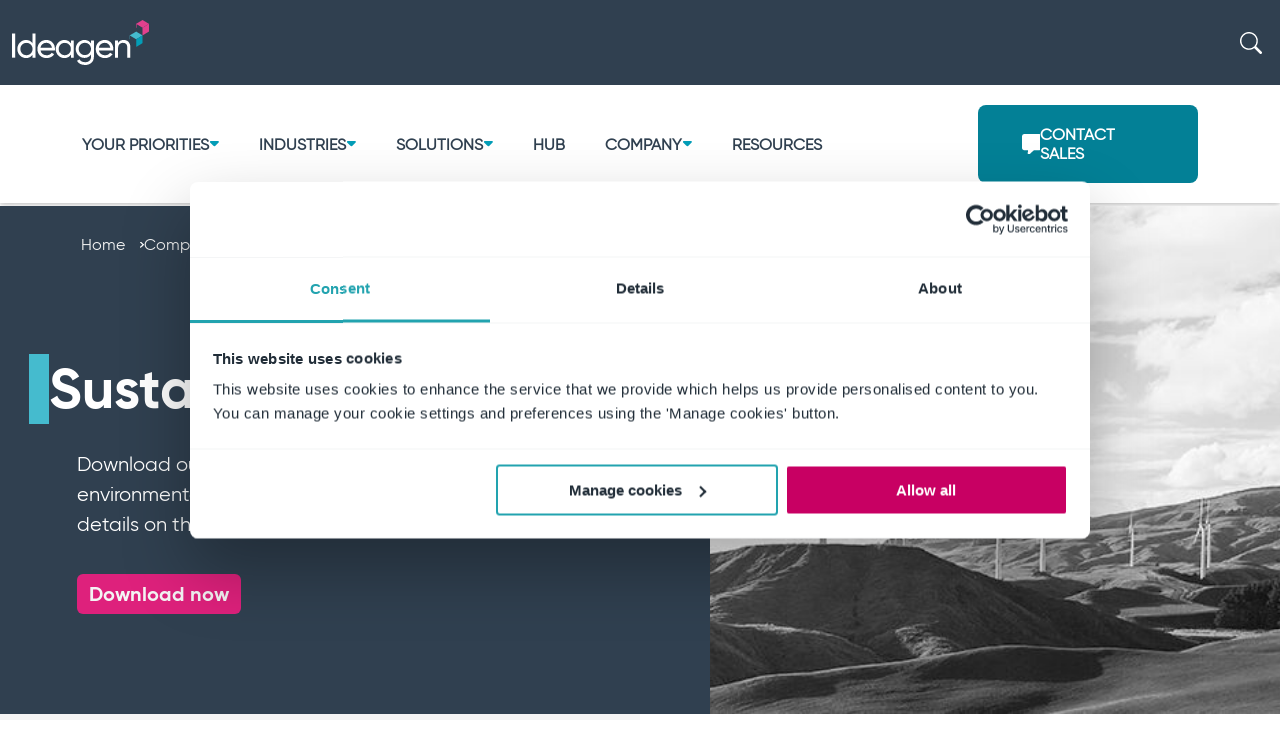

--- FILE ---
content_type: text/html;charset=UTF-8
request_url: https://www.ideagen.com/company/esg/sustainability-report
body_size: 14188
content:




<!doctype html>
<html class="no-js" lang="en" itemscope itemtype="http://schema.org/WebPage">
<head>
<meta charset="utf-8">
<title>Ideagen&#039;s sustainability report</title>
<link rel="canonical" href="https://www.ideagen.com/company/esg/sustainability-report" />
<meta http-equiv="x-ua-compatible" content="ie=edge">
<meta name="viewport" content="width=device-width, initial-scale=1">
<meta name="description" content="Download our sustainability report covering all areas of ESG at Ideagen, with details on the significant progress made over the last year.">
<meta name="keywords" content="">
<meta name="robots" content="index,follow">
<meta name="created" value="2025-05-12 15:25:01">
<meta name="modified" value="2025-06-19 13:00:40">
<meta name="msapplication-TileColor" content="#304050">
<meta name="theme-color" content="#304050">
<meta name="google-site-verification" content="JHbe0SSs7nfvRsbwTZXhOVgPCgDAK24CJ-nSIna1WPk" />
<meta name="msvalidate.01" content="DE70B111B344C4725953A6E0A838FE95" />
<meta property="og:title" content="Ideagen&#039;s sustainability report">
<meta property="og:description" content="Download our sustainability report covering all areas of ESG at Ideagen, with details on the significant progress made over the last year.">
<meta property="og:type" content="">
<meta property="og:image" content="/.resources/IdeagenModule/webresources/images/logos/ideagen_logo_thumb.png">
<meta property="og:url" content="https://www.ideagen.com/company/esg/sustainability-report">
<link rel="apple-touch-icon" sizes="180x180" href="/dam/jcr:aacc6536-0531-4df1-be86-833bd7dfc917/apple-touch-icon.png">
<link rel="icon" type="image/png" sizes="32x32" href="/dam/jcr:4736fe79-0382-4792-be7e-7c303686515f/favicon-32x32.png">
<link rel="icon" type="image/png" sizes="16x16" href="/dam/jcr:93ef780d-1663-4bc2-b45b-888eaecf3e82/favicon-16x16.png">
<link rel="mask-icon" href="/dam/jcr:9632eebe-0b28-4528-bab2-8da75e92f1ac/safari-pinned-tab.svg" color="#304050">
<link rel="stylesheet" href="/.resources/IdeagenModule/webresources/css/main.min~2026-01-13-16-16-36-000~cache.css" media="all" />
<!-- Google Tag Manager -->
<script>(function(w,d,s,l,i){w[l]=w[l]||[];w[l].push({'gtm.start':
new Date().getTime(),event:'gtm.js'});var f=d.getElementsByTagName(s)[0],
j=d.createElement(s),dl=l!='dataLayer'?'&l='+l:'';j.async=true;j.src=
'https://www.googletagmanager.com/gtm.js?id='+i+dl;f.parentNode.insertBefore(j,f);
})(window,document,'script','dataLayer','GTM-P39W8J');</script>
<!-- End Google Tag Manager -->
<script>
window.onpageshow = function(e) {
// console.log("pageshow event triggered");
if (e.persisted || performance.navigation.type === 2) {
// console.log("Page is persisted or reloaded, reloading iframe...");
var iframe = document.getElementById('formIframe');
if (iframe) {
// console.log("Iframe found, reloading by setting src attribute...");
iframe.src = iframe.src;
} else {
// console.log("Iframe with ID 'formIframe' not found");
}
} else {
// console.log("Page is not persisted");
}
};
</script>
<link rel="preconnect" href="https://dev.visualwebsiteoptimizer.com" />
<script type='text/javascript' id='vwoCode'>
window._vwo_code ||
(function () {
var w=window,
d=document;
if (d.URL.indexOf('__vwo_disable__') > -1 || w._vwo_code) {
return;
}
var account_id=1151660,
version=2.2,
settings_tolerance=2000,
hide_element='body',
background_color='white',
hide_element_style = 'opacity:0 !important;filter:alpha(opacity=0) !important;background:' + background_color + ' !important;transition:none !important;',
/* DO NOT EDIT BELOW THIS LINE */
f=!1,v=d.querySelector('#vwoCode'),cc={};try{var e=JSON.parse(localStorage.getItem('_vwo_'+account_id+'_config'));cc=e&&'object'==typeof e?e:{}}catch(e){}function r(t){try{return decodeURIComponent(t)}catch(e){return t}}var s=function(){var e={combination:[],combinationChoose:[],split:[],exclude:[],uuid:null,consent:null,optOut:null},t=d.cookie||'';if(!t)return e;for(var n,i,o=/(?:^|;s*)(?:(_vis_opt_exp_(d+)_combi=([^;]*))|(_vis_opt_exp_(d+)_combi_choose=([^;]*))|(_vis_opt_exp_(d+)_split=([^:;]*))|(_vis_opt_exp_(d+)_exclude=[^;]*)|(_vis_opt_out=([^;]*))|(_vwo_global_opt_out=[^;]*)|(_vwo_uuid=([^;]*))|(_vwo_consent=([^;]*)))/g;null!==(n=o.exec(t));)try{n[1]?e.combination.push({id:n[2],value:r(n[3])}):n[4]?e.combinationChoose.push({id:n[5],value:r(n[6])}):n[7]?e.split.push({id:n[8],value:r(n[9])}):n[10]?e.exclude.push({id:n[11]}):n[12]?e.optOut=r(n[13]):n[14]?e.optOut=!0:n[15]?e.uuid=r(n[16]):n[17]&&(i=r(n[18]),e.consent=i&&3<=i.length?i.substring(0,3):null)}catch(e){}return e}();function i(){var e=function(){if(w.VWO&&Array.isArray(w.VWO))for(var e=0;e<w.VWO.length;e++){var t=w.VWO[e];if(Array.isArray(t)&&('setVisitorId'===t[0]||'setSessionId'===t[0]))return!0}return!1}(),t='a='+account_id+'&u='+encodeURIComponent(w._vis_opt_url||d.URL)+'&vn='+version+('undefined'!=typeof platform?'&p='+platform:'')+'&st='+w.performance.now();e||((n=function(){var e,t=[],n={},i=w.VWO&&w.VWO.appliedCampaigns||{};for(e in i){var o=i[e]&&i[e].v;o&&(t.push(e+'-'+o+'-1'),n[e]=!0)}if(s&&s.combination)for(var r=0;r<s.combination.length;r++){var a=s.combination[r];n[a.id]||t.push(a.id+'-'+a.value)}return t.join('|')}())&&(t+='&c='+n),(n=function(){var e=[],t={};if(s&&s.combinationChoose)for(var n=0;n<s.combinationChoose.length;n++){var i=s.combinationChoose[n];e.push(i.id+'-'+i.value),t[i.id]=!0}if(s&&s.split)for(var o=0;o<s.split.length;o++)t[(i=s.split[o]).id]||e.push(i.id+'-'+i.value);return e.join('|')}())&&(t+='&cc='+n),(n=function(){var e={},t=[];if(w.VWO&&Array.isArray(w.VWO))for(var n=0;n<w.VWO.length;n++){var i=w.VWO[n];if(Array.isArray(i)&&'setVariation'===i[0]&&i[1]&&Array.isArray(i[1]))for(var o=0;o<i[1].length;o++){var r,a=i[1][o];a&&'object'==typeof a&&(r=a.e,a=a.v,r&&a&&(e[r]=a))}}for(r in e)t.push(r+'-'+e[r]);return t.join('|')}())&&(t+='&sv='+n)),s&&s.optOut&&(t+='&o='+s.optOut);var n=function(){var e=[],t={};if(s&&s.exclude)for(var n=0;n<s.exclude.length;n++){var i=s.exclude[n];t[i.id]||(e.push(i.id),t[i.id]=!0)}return e.join('|')}();return n&&(t+='&e='+n),s&&s.uuid&&(t+='&id='+s.uuid),s&&s.consent&&(t+='&consent='+s.consent),w.name&&-1<w.name.indexOf('_vis_preview')&&(t+='&pM=true'),w.VWO&&w.VWO.ed&&(t+='&ed='+w.VWO.ed),t}code={nonce:v&&v.nonce,library_tolerance:function(){return'undefined'!=typeof library_tolerance?library_tolerance:void 0},settings_tolerance:function(){return cc.sT||settings_tolerance},hide_element_style:function(){return'{'+(cc.hES||hide_element_style)+'}'},hide_element:function(){return performance.getEntriesByName('first-contentful-paint')[0]?'':'string'==typeof cc.hE?cc.hE:hide_element},getVersion:function(){return version},finish:function(e){var t;f||(f=!0,(t=d.getElementById('_vis_opt_path_hides'))&&t.parentNode.removeChild(t),e&&((new Image).src='https://dev.visualwebsiteoptimizer.com/ee.gif?a='+account_id+e))},finished:function(){return f},addScript:function(e){var t=d.createElement('script');t.type='text/javascript',e.src?t.src=e.src:t.text=e.text,v&&t.setAttribute('nonce',v.nonce),d.getElementsByTagName('head')[0].appendChild(t)},load:function(e,t){t=t||{};var n=new XMLHttpRequest;n.open('GET',e,!0),n.withCredentials=!t.dSC,n.responseType=t.responseType||'text',n.onload=function(){if(t.onloadCb)return t.onloadCb(n,e);200===n.status?_vwo_code.addScript({text:n.responseText}):_vwo_code.finish('&e=loading_failure:'+e)},n.onerror=function(){if(t.onerrorCb)return t.onerrorCb(e);_vwo_code.finish('&e=loading_failure:'+e)},n.send()},init:function(){var e,t=this.settings_tolerance();w._vwo_settings_timer=setTimeout(function(){_vwo_code.finish()},t),'body'!==this.hide_element()?(n=d.createElement('style'),e=(t=this.hide_element())?t+this.hide_element_style():'',t=d.getElementsByTagName('head')[0],n.setAttribute('id','_vis_opt_path_hides'),v&&n.setAttribute('nonce',v.nonce),n.setAttribute('type','text/css'),n.styleSheet?n.styleSheet.cssText=e:n.appendChild(d.createTextNode(e)),t.appendChild(n)):(n=d.getElementsByTagName('head')[0],(e=d.createElement('div')).style.cssText='z-index: 2147483647 !important;position: fixed !important;left: 0 !important;top: 0 !important;width: 100% !important;height: 100% !important;background:'+background_color+' !important;',e.setAttribute('id','_vis_opt_path_hides'),e.classList.add('_vis_hide_layer'),n.parentNode.insertBefore(e,n.nextSibling));var n='https://dev.visualwebsiteoptimizer.com/j.php?'+i();-1!==w.location.search.indexOf('_vwo_xhr')?this.addScript({src:n}):this.load(n+'&x=true',{l:1})}};w._vwo_code=code;code.init();})();
</script>
</head>
<body>
<div id="main-content">
<div class="desktop-overlay"></div>
<header>
<div class="header ">
<div class="desktop">
<div class="container-promo">
</div>
<div class="nav-search">
<div class="container">
<div class="logo-container">
<a href="/" title="Home
">
<svg width="137" height="45" viewBox="0 0 137 45" fill="none" xmlns="http://www.w3.org/2000/svg"><path d="M117.728 15.4116V19.2446H118.02L118.025 15.5873L124.181 19.2606L130.555 15.4116L124.181 11.5574L117.728 15.4116Z" fill="#45BBCE"/><path d="M124.181 19.2606V26.9691L130.555 23.1148V15.4116L124.181 19.2606Z" fill="#039DB7"/><path d="M124.102 3.85425V7.66592H124.399V4.02993L130.555 7.70318L136.929 3.85425L130.555 0L124.102 3.85425Z" fill="#E2408E"/><path d="M130.555 7.70318V15.4117L136.929 11.5574V3.85425L130.555 7.70318Z" fill="#E2408E"/><path d="M3.19475 13.5164V37.6534H0V13.5164H3.19475Z" fill="white"/><path d="M23.5466 13.5166V37.6536H20.5535V34.6883C19.179 36.7911 16.9767 38.1007 14.0579 38.1007C9.28166 38.1007 5.35986 34.1347 5.35986 29.0294C5.35986 23.9241 9.27636 19.9581 14.0579 19.9581C16.982 19.9581 19.179 21.2677 20.5535 23.3705V13.5112H23.5466V13.5166ZM20.5535 29.0347C20.5535 25.5158 17.9054 22.8647 14.4347 22.8647C10.964 22.8647 8.35296 25.5212 8.35296 29.0347C8.35296 32.5483 11.0011 35.2047 14.4347 35.2047C17.8682 35.2047 20.5535 32.5483 20.5535 29.0347Z" fill="white"/><path d="M34.6858 35.2739C37.058 35.2739 38.7774 34.1719 39.6372 32.7558L42.1792 34.2038C40.6667 36.5462 38.0557 38.1007 34.6168 38.1007C29.0817 38.1007 25.4041 34.2038 25.4041 29.0293C25.4041 23.8548 29.0499 19.958 34.4099 19.958C39.7698 19.958 42.9699 24.2328 42.9699 29.0613C42.9699 29.5085 42.9381 29.9556 42.8691 30.4081H28.4661C29.0499 33.5118 31.4911 35.2685 34.6858 35.2685V35.2739ZM28.4608 27.789H39.9397C39.4249 24.3766 36.9837 22.7901 34.4046 22.7901C31.1727 22.7901 28.9384 24.7918 28.4555 27.789H28.4608Z" fill="white"/><path d="M61.8733 20.4105V37.6535H58.8802V34.6883C57.5057 36.7911 55.3033 38.1007 52.3845 38.1007C47.6083 38.1007 43.6865 34.1346 43.6865 29.0293C43.6865 23.9241 47.603 19.958 52.3845 19.958C55.3086 19.958 57.5057 21.2676 58.8802 23.3704V20.4052H61.8733V20.4105ZM58.8855 29.0347C58.8855 25.5158 56.2373 22.8647 52.7666 22.8647C49.2959 22.8647 46.6849 25.5211 46.6849 29.0347C46.6849 32.5482 49.3331 35.2047 52.7666 35.2047C56.2002 35.2047 58.8855 32.5482 58.8855 29.0347Z" fill="white"/><path d="M81.9172 20.4106V36.9295C81.9172 42.3063 77.6186 45.0001 73.1502 45.0001C69.3027 45.0001 66.4105 43.5148 65.0041 40.7944L67.6151 39.3092C68.4059 40.9275 69.8493 42.2052 73.2192 42.2052C76.7961 42.2052 78.9613 40.1716 78.9613 36.9295V34.4807C77.5868 36.5835 75.3844 37.9304 72.4975 37.9304C67.6151 37.9304 63.7305 33.9643 63.7305 28.9282C63.7305 23.8922 67.6151 19.9634 72.4975 19.9634C75.3844 19.9634 77.5868 21.273 78.9613 23.3758V20.4106H81.9172ZM78.9613 28.9282C78.9613 25.4786 76.3131 22.8275 72.8424 22.8275C69.3717 22.8275 66.7236 25.4839 66.7236 28.9282C66.7236 32.3726 69.3717 35.0663 72.8424 35.0663C76.3131 35.0663 78.9613 32.4098 78.9613 28.9282Z" fill="white"/><path d="M93.0513 35.2739C95.4235 35.2739 97.1429 34.1719 98.0026 32.7558L100.545 34.2038C99.0322 36.5462 96.4212 38.1007 92.9823 38.1007C87.4472 38.1007 83.7695 34.2038 83.7695 29.0293C83.7695 23.8548 87.4154 19.958 92.7753 19.958C98.1353 19.958 101.335 24.2328 101.335 29.0613C101.335 29.5085 101.304 29.9556 101.235 30.4081H86.8316C87.4154 33.5118 89.8565 35.2685 93.0513 35.2685V35.2739ZM86.8316 27.789H98.3104C97.7957 24.3766 95.3545 22.7901 92.7753 22.7901C89.5434 22.7901 87.3092 24.7918 86.8263 27.789H86.8316Z" fill="white"/><path d="M118.286 27.065V37.6535H115.292V27.2407C115.292 24.4139 113.679 22.8275 111.031 22.8275C108.383 22.8275 106.048 24.4458 106.048 28.5183V37.6589H103.06V20.4159H106.048V22.8967C107.322 20.8631 109.211 19.9634 111.615 19.9634C115.637 19.9634 118.286 22.6518 118.286 27.065Z" fill="white"/></svg>
</a>
</div>
<div class="search-container">
<input
id="input-dkt-9c437f0a-cb0a-4c7f-b9e0-7981a9bc34d8"
type="text"
placeholder="search" aria-label="search"
/>
<button
id="btn-dkt-9c437f0a-cb0a-4c7f-b9e0-7981a9bc34d8"
type="submit"
class="btn-search" aria-label="Search"
>
<i class="idea-search"></i>
</button>
<script>
document.addEventListener("DOMContentLoaded", () => {
const input = document.getElementById("input-dkt-9c437f0a-cb0a-4c7f-b9e0-7981a9bc34d8");
const btn = document.getElementById("btn-dkt-9c437f0a-cb0a-4c7f-b9e0-7981a9bc34d8");
const search = () => {window.location.href = "/search?query=" + encodeURI(input.value.trim())};
input.addEventListener("keyup", (event) => {
if (event.key === "Enter") search();
});
btn.addEventListener("click", search);
});
</script>
</div>
</div>
</div>
<div class="nav-category menu">
<div class="container">
<div class="category-container">
<div class="category">
<button class="menu-category" id="category0" type="button">
Your priorities<span class="idea-arrow-down"></span>
</button>
</div>
<div class="category">
<button class="menu-category" id="category1" type="button">
Industries<span class="idea-arrow-down"></span>
</button>
</div>
<div class="category">
<button class="menu-category" id="category2" type="button">
Solutions<span class="idea-arrow-down"></span>
</button>
</div>
<div class="category">
<a href="/ideagen-hub" title="Hub">Hub</a>
</div>
<div class="category">
<button class="menu-category" id="category4" type="button">
Company<span class="idea-arrow-down"></span>
</button>
</div>
<div class="category">
<a href="/resources" title="Resources">Resources</a>
</div>
</div>
<div class="sales-container">
<a href="/contact-sales" title="Contact sales" target="_self" class="btn btn-sales " > <span></span> Contact sales
</a>
</div>
</div>
</div>
<div class="submenu">
<div class="space-color-container"></div>
<div class="submenu-container submenu-category0">
<div class="tabs-container">
<div class="d-flex align-items-start">
<div class="nav flex-column nav-pills me-3" id="v-pills-tab" role="tablist" aria-orientation="vertical">
<button class="nav-link active" id="v-pills-tabListRootPages0-tab" data-bs-toggle="pill"
data-bs-target="#v-pills-tabListRootPages0" type="button" role="tab"
aria-controls="v-pills-tabListRootPages0" aria-selected="true">Regulations</button>
<button class="nav-link " id="v-pills-tabListRootPages1-tab" data-bs-toggle="pill"
data-bs-target="#v-pills-tabListRootPages1" type="button" role="tab"
aria-controls="v-pills-tabListRootPages1" aria-selected="false">Standards</button>
</div>
<div class="tab-content" id="v-pills-tabContent">
<div class="tab-pane fade show active" id="v-pills-tabListRootPages0" role="tabpanel" aria-labelledby="v-pills-tabListRootPages0-tab">
<div class="links-container">
<div class="links">
<div class="subcategory-link">
<div class="container">
<div class="column">
<a href="/regulations/coso" title="COSO">COSO</a>
<a href="/regulations/eccairs" title="ECCAIRS">ECCAIRS</a>
<a href="/regulations/esg" title="ESG">ESG</a>
<a href="/regulations/gfsi" title="GFSI ">GFSI </a>
<a href="/regulations/haccp-compliance" title="HACCP">HACCP</a>
<a href="/regulations/hasawa" title="HASAWA">HASAWA</a>
<a href="/regulations/iasa" title="IASA">IASA</a>
<a href="/regulations/iatf-16949" title="IATF 16949">IATF 16949</a>
<a href="/regulations/natashas-law" title="Natasha&#039;s Law">Natasha&#039;s Law</a>
<a href="/regulations/osha-general-duty-clause" title="OSHA">OSHA</a>
<a href="/regulations/cal-osha-workplace-violence-prevention" title="Cal/OSHA">Cal/OSHA</a>
<a href="/regulations/riddor" title="RIDDOR">RIDDOR</a>
<a href="/regulations/sox" title="SOX">SOX</a>
</div>
</div>
</div>
</div>
<div class="img-submenu">
<div class="img-container" style="background-image: url(/bynder-asset/bynder:B9454D8D-F439-4B52-85BA293B7E5C7AA0/Portrait_LG/SINGLE-IMAGE_man-with-pen-and-books-at-desk_feb24.png?1749636830000)"></div>
<div class="description-container dark">
<div class="head-description">
<p>Document management for global standards and regulations</p>
</div>
<div class="footer-description">
<a href="/resources/whitepapers/document-management-for-global-standards-and-regulations" title="Document management for global standards and regulations" target="_self" class="btn btn-outline-white" > Get white paper
</a>
</div>
</div>
</div>
</div>
</div>
<div class="tab-pane fade " id="v-pills-tabListRootPages1" role="tabpanel" aria-labelledby="v-pills-tabListRootPages1-tab">
<div class="links-container">
<div class="links">
<div class="subcategory-link">
<div class="container">
<div class="column">
<a href="/standards/as13100" title="AS 13100">AS 13100</a>
<a href="/standards/iso-17025" title="ISO 17025">ISO 17025</a>
<a href="/standards/iso-14001" title="ISO 14001">ISO 14001</a>
<a href="/standards/as9145" title="AS 9145 ">AS 9145 </a>
<a href="/standards/as9102" title="AS9102 ">AS9102 </a>
<a href="/standards/iso-45001" title="ISO 45001">ISO 45001</a>
<a href="/standards/iso-13485" title="ISO 13485">ISO 13485</a>
<a href="/standards/iso-9001" title="ISO 9001">ISO 9001</a>
<a href="/standards/isqm-1" title="ISQM 1">ISQM 1</a>
<a href="/standards/as9100" title="AS 9100">AS 9100</a>
<a href="/standards/iso-27001" title="ISO 27001">ISO 27001</a>
<a href="/standards/iso-10002" title="ISO 10002">ISO 10002</a>
<a href="/standards/iso-15189" title="ISO 15189">ISO 15189</a>
<a href="/standards/global-internal-audit-standards" title="Global Internal Audit Standards™">Global Internal Audit Standards™</a>
<a href="/industries/government/fedramp" title="FedRAMP">FedRAMP</a>
</div>
</div>
</div>
</div>
<div class="img-submenu">
<div class="img-container" style="background-image: url(/bynder-asset/bynder:B9454D8D-F439-4B52-85BA293B7E5C7AA0/Portrait_LG/SINGLE-IMAGE_man-with-pen-and-books-at-desk_feb24.png?1749636830000)"></div>
<div class="description-container dark">
<div class="head-description">
<p>Document management for global standards and regulations</p>
</div>
<div class="footer-description">
<a href="/resources/whitepapers/document-management-for-global-standards-and-regulations" title="Document management for global standards and regulations" target="_self" class="btn btn-outline-white" > Get white paper
</a>
</div>
</div>
</div>
</div>
</div>
</div>
</div>
</div>
<div class="blog-container dark">
<div class="first-container">
<p>
latest news :
<span>
<a href="/company/news/ideagen-achieves-market-leading-ai-scores-leading-the-ehsq-software-revolution">
Ideagen achieves market-leading AI scores, leading the EHSQ software revolution
<span class="idea-arrow-light-right"></span>
</a>
</span>
</p>
</div>
</div>
</div>
<div class="submenu-container submenu-category1">
<div class="links-container">
<div class="links">
<div class="links">
<div class="category-link">
<div class="container">
<a href="/industries" title="Industries">Industries<span class="idea-arrow-down"></span></a>
</div>
</div>
<div class="subcategory-link">
<div class="container">
<div class="column">
<a href="/industries/aec" title="Architecture, engineering &amp; construction">Architecture, engineering &amp; construction
</a>
<a href="/industries/aerospace-defense" title="Aerospace &amp; defense">Aerospace &amp; defense
</a>
<a href="/industries/audit-accounting-advisory" title="Audit, accounting and advisory">Audit, accounting and advisory
</a>
<a href="/industries/aviation" title="Aviation">Aviation
</a>
<a href="/industries/education" title="Education">Education
</a>
<a href="/industries/energy" title="Energy &amp; Utilities">Energy &amp; Utilities
</a>
<a href="/industries/financial-services" title="Financial Services">Financial Services
</a>
<a href="/industries/food-and-beverage" title="Food &amp; beverage">Food &amp; beverage
</a>
<a href="/industries/government" title="Government">Government
</a>
<a href="/industries/healthcare" title="Healthcare">Healthcare
</a>
<a href="/industries/laboratories" title="Laboratories">Laboratories
</a>
<a href="/industries/life-sciences" title="Life sciences">Life sciences
</a>
<a href="/industries/manufacturing" title="Manufacturing">Manufacturing
</a>
<a href="/industries/pharmaceuticals" title="Pharmaceuticals">Pharmaceuticals
</a>
</div>
</div>
</div>
</div>
</div>
<div class="img-submenu">
<div class="img-container" style="background-image: url(/bynder-asset/bynder:CDBDEA8C-34AE-4A12-A499B9D6B38AB4EF/Portrait_LG/SINGLE-IMAGE_woman-audit-computers-%26-calculator_jun25.png?1751035025000)"></div>
<div class="description-container dark">
<div class="head-description">
<p>Audit, accounting and advisory</p>
</div>
<div class="footer-description">
<a href="/industries/audit-accounting-advisory" title="Audit, accounting and advisory" target="_self" class="btn btn-outline-white" > View industry
</a>
</div>
</div>
</div>
</div>
<div class="blog-container dark">
<div class="first-container">
<p>
latest news :
<span>
<a href="/company/news/ideagen-achieves-market-leading-ai-scores-leading-the-ehsq-software-revolution">
Ideagen achieves market-leading AI scores, leading the EHSQ software revolution
<span class="idea-arrow-light-right"></span>
</a>
</span>
</p>
</div>
</div>
</div>
<div class="submenu-container submenu-category2">
<div class="links-container">
<div class="links">
<div class="subcategory-link columns">
<div class="container">
<div class="column single-column">
<div class="category-link">
<a href="/solutions/ehs" title="EHS">EHS<span class="idea-arrow-down"></span></a>
</div>
<a href="/solutions/ehs/environmental-management" title="Environmental management">Environmental management
</a>
<a href="/solutions/ehs/health-and-safety" title="Health &amp; safety">Health &amp; safety
</a>
<a href="/solutions/ehs/machinery-safety" title="Machinery safety solutions">Machinery safety solutions
</a>
<a href="/solutions/ehs/contractor-workforce-management" title="Workforce &amp; contractor management">Workforce &amp; contractor management
</a>
<a href="/solutions/ehs/aviation-safety" title="Aviation safety">Aviation safety
</a>
<a href="/solutions/ehs/regulatory-intelligence" title="Regulatory intelligence ">Regulatory intelligence
</a>
<a href="/solutions/ehs/maritime-safety" title="Maritime safety">Maritime safety
</a>
</div>
<div class="column single-column">
<div class="category-link">
<a href="/solutions/quality" title="Quality">Quality<span class="idea-arrow-down"></span></a>
</div>
<a href="/solutions/quality/quality-management" title="Quality management">Quality management
</a>
<a href="/solutions/quality/document-control-system" title="Document control">Document control
</a>
<a href="/solutions/quality/supplier-quality-management" title="Supplier quality management">Supplier quality management
</a>
<a href="/solutions/quality/quality-control" title="Quality control">Quality control
</a>
<a href="/solutions/quality/inspection-management" title="Inspection management">Inspection management
</a>
<a href="/solutions/quality/training-management" title="Training management">Training management
</a>
<a href="/solutions/quality/document-review" title="Document review">Document review
</a>
</div>
<div class="column single-column">
<div class="category-link">
<a href="/solutions/compliance" title="Compliance">Compliance<span class="idea-arrow-down"></span></a>
</div>
<a href="/solutions/compliance/audit-intelligence" title="Audit intelligence">Audit intelligence
</a>
<a href="/solutions/compliance/internal-audit" title="Internal audit">Internal audit
</a>
<a href="/solutions/compliance/enterprise-risk-management" title="Enterprise risk management">Enterprise risk management
</a>
<a href="/solutions/compliance/disclosure-management" title="Disclosure management">Disclosure management
</a>
<a href="/solutions/compliance/audit-quality-management" title="Audit quality">Audit quality
</a>
<a href="/solutions/compliance/policy-and-contract-management" title="Policy and contract management">Policy and contract management
</a>
<a href="/solutions/compliance/regulatory-compliance" title="Regulatory compliance">Regulatory compliance
</a>
<a href="/solutions/compliance/productivity" title="Productivity">Productivity
</a>
</div>
</div>
</div>
</div>
</div>
<div class="blog-container dark">
<div class="first-container">
<p>
latest news :
<span>
<a href="/company/news/ideagen-achieves-market-leading-ai-scores-leading-the-ehsq-software-revolution">
Ideagen achieves market-leading AI scores, leading the EHSQ software revolution
<span class="idea-arrow-light-right"></span>
</a>
</span>
</p>
</div>
</div>
</div>
<div class="submenu-container submenu-category3">
<div class="blog-container dark">
<div class="first-container">
<p>
latest news :
<span>
<a href="/company/news/ideagen-achieves-market-leading-ai-scores-leading-the-ehsq-software-revolution">
Ideagen achieves market-leading AI scores, leading the EHSQ software revolution
<span class="idea-arrow-light-right"></span>
</a>
</span>
</p>
</div>
</div>
</div>
<div class="submenu-container submenu-category4">
<div class="links-container">
<div class="links">
<div class="subcategory-link columns">
<div class="container">
<div class="column single-column">
<div class="category-link">
<a href="/company/our-customers" title="Our customers">Our customers<span class="idea-arrow-down"></span></a>
</div>
<a href="/company/our-customers/global-footprint" title="Global footprint">Global footprint
</a>
<a href="/company/our-customers/awards" title="Awards and accolades">Awards and accolades
</a>
<a href="/company/our-customers/proof-point-stats" title="Proof point stats">Proof point stats
</a>
</div>
<div class="column single-column">
<div class="category-link">
<a href="/company/our-people" title="Our people">Our people<span class="idea-arrow-down"></span></a>
</div>
<a href="/company/our-people/our-leadership" title="Our leadership">Our leadership
</a>
<a href="/company/our-people/our-values" title="Our values">Our values
</a>
<a href="/company/our-people/inclusion-and-belonging" title="Inclusion and Belonging">Inclusion and Belonging
</a>
</div>
<div class="column single-column">
<div class="category-link">
<a href="/company/careers" title="Careers">Careers<span class="idea-arrow-down"></span></a>
</div>
<a href="/company/careers/current-vacancies" title="Current vacancies">Current vacancies
<span class="hiring">hiring</span>
</a>
<a href="/company/careers/benefits" title="Benefits and rewards">Benefits and rewards
</a>
<a href="/company/careers/early-starters" title="Early careers">Early careers
</a>
</div>
<div class="column single-column">
<div class="category-link ">
<a href="/company/esg" title="ESG">ESG<span class="idea-arrow-down"></span></a>
</div>
<div class="category-link added">
<a href="/company/events" title="Events">Events<span class="idea-arrow-down"></span></a>
</div>
<div class="category-link added">
<a href="/company/contact-us" title="Contact us">Contact us<span class="idea-arrow-down"></span></a>
</div>
<div class="category-link added">
<a href="/company/news" title="News">News<span class="idea-arrow-down"></span></a>
</div>
</div>
</div>
</div>
</div>
</div>
<div class="blog-container dark">
<div class="first-container">
<p>
latest news :
<span>
<a href="/company/news/ideagen-achieves-market-leading-ai-scores-leading-the-ehsq-software-revolution">
Ideagen achieves market-leading AI scores, leading the EHSQ software revolution
<span class="idea-arrow-light-right"></span>
</a>
</span>
</p>
</div>
</div>
</div>
<div class="submenu-container submenu-category5">
<div class="blog-container dark">
<div class="first-container">
<p>
latest news :
<span>
<a href="/company/news/ideagen-achieves-market-leading-ai-scores-leading-the-ehsq-software-revolution">
Ideagen achieves market-leading AI scores, leading the EHSQ software revolution
<span class="idea-arrow-light-right"></span>
</a>
</span>
</p>
</div>
</div>
</div>
</div>
</div>
<div class="mobile">
<div class="nav-mobile">
<div class="header-nav">
<div class="container">
<div class="logo-container">
<a href="/" title="Home
">
<svg width="137" height="45" viewBox="0 0 137 45" fill="none" xmlns="http://www.w3.org/2000/svg"><path d="M117.728 15.4116V19.2446H118.02L118.025 15.5873L124.181 19.2606L130.555 15.4116L124.181 11.5574L117.728 15.4116Z" fill="#45BBCE"/><path d="M124.181 19.2606V26.9691L130.555 23.1148V15.4116L124.181 19.2606Z" fill="#039DB7"/><path d="M124.102 3.85425V7.66592H124.399V4.02993L130.555 7.70318L136.929 3.85425L130.555 0L124.102 3.85425Z" fill="#E2408E"/><path d="M130.555 7.70318V15.4117L136.929 11.5574V3.85425L130.555 7.70318Z" fill="#E2408E"/><path d="M3.19475 13.5164V37.6534H0V13.5164H3.19475Z" fill="white"/><path d="M23.5466 13.5166V37.6536H20.5535V34.6883C19.179 36.7911 16.9767 38.1007 14.0579 38.1007C9.28166 38.1007 5.35986 34.1347 5.35986 29.0294C5.35986 23.9241 9.27636 19.9581 14.0579 19.9581C16.982 19.9581 19.179 21.2677 20.5535 23.3705V13.5112H23.5466V13.5166ZM20.5535 29.0347C20.5535 25.5158 17.9054 22.8647 14.4347 22.8647C10.964 22.8647 8.35296 25.5212 8.35296 29.0347C8.35296 32.5483 11.0011 35.2047 14.4347 35.2047C17.8682 35.2047 20.5535 32.5483 20.5535 29.0347Z" fill="white"/><path d="M34.6858 35.2739C37.058 35.2739 38.7774 34.1719 39.6372 32.7558L42.1792 34.2038C40.6667 36.5462 38.0557 38.1007 34.6168 38.1007C29.0817 38.1007 25.4041 34.2038 25.4041 29.0293C25.4041 23.8548 29.0499 19.958 34.4099 19.958C39.7698 19.958 42.9699 24.2328 42.9699 29.0613C42.9699 29.5085 42.9381 29.9556 42.8691 30.4081H28.4661C29.0499 33.5118 31.4911 35.2685 34.6858 35.2685V35.2739ZM28.4608 27.789H39.9397C39.4249 24.3766 36.9837 22.7901 34.4046 22.7901C31.1727 22.7901 28.9384 24.7918 28.4555 27.789H28.4608Z" fill="white"/><path d="M61.8733 20.4105V37.6535H58.8802V34.6883C57.5057 36.7911 55.3033 38.1007 52.3845 38.1007C47.6083 38.1007 43.6865 34.1346 43.6865 29.0293C43.6865 23.9241 47.603 19.958 52.3845 19.958C55.3086 19.958 57.5057 21.2676 58.8802 23.3704V20.4052H61.8733V20.4105ZM58.8855 29.0347C58.8855 25.5158 56.2373 22.8647 52.7666 22.8647C49.2959 22.8647 46.6849 25.5211 46.6849 29.0347C46.6849 32.5482 49.3331 35.2047 52.7666 35.2047C56.2002 35.2047 58.8855 32.5482 58.8855 29.0347Z" fill="white"/><path d="M81.9172 20.4106V36.9295C81.9172 42.3063 77.6186 45.0001 73.1502 45.0001C69.3027 45.0001 66.4105 43.5148 65.0041 40.7944L67.6151 39.3092C68.4059 40.9275 69.8493 42.2052 73.2192 42.2052C76.7961 42.2052 78.9613 40.1716 78.9613 36.9295V34.4807C77.5868 36.5835 75.3844 37.9304 72.4975 37.9304C67.6151 37.9304 63.7305 33.9643 63.7305 28.9282C63.7305 23.8922 67.6151 19.9634 72.4975 19.9634C75.3844 19.9634 77.5868 21.273 78.9613 23.3758V20.4106H81.9172ZM78.9613 28.9282C78.9613 25.4786 76.3131 22.8275 72.8424 22.8275C69.3717 22.8275 66.7236 25.4839 66.7236 28.9282C66.7236 32.3726 69.3717 35.0663 72.8424 35.0663C76.3131 35.0663 78.9613 32.4098 78.9613 28.9282Z" fill="white"/><path d="M93.0513 35.2739C95.4235 35.2739 97.1429 34.1719 98.0026 32.7558L100.545 34.2038C99.0322 36.5462 96.4212 38.1007 92.9823 38.1007C87.4472 38.1007 83.7695 34.2038 83.7695 29.0293C83.7695 23.8548 87.4154 19.958 92.7753 19.958C98.1353 19.958 101.335 24.2328 101.335 29.0613C101.335 29.5085 101.304 29.9556 101.235 30.4081H86.8316C87.4154 33.5118 89.8565 35.2685 93.0513 35.2685V35.2739ZM86.8316 27.789H98.3104C97.7957 24.3766 95.3545 22.7901 92.7753 22.7901C89.5434 22.7901 87.3092 24.7918 86.8263 27.789H86.8316Z" fill="white"/><path d="M118.286 27.065V37.6535H115.292V27.2407C115.292 24.4139 113.679 22.8275 111.031 22.8275C108.383 22.8275 106.048 24.4458 106.048 28.5183V37.6589H103.06V20.4159H106.048V22.8967C107.322 20.8631 109.211 19.9634 111.615 19.9634C115.637 19.9634 118.286 22.6518 118.286 27.065Z" fill="white"/></svg>
</a>
</div>
<a class="menu-icon"> </a>
</div>
</div>
<div class="display-menu">
<div class="menu-mobile">
<div class="category-container">
<div class="category">
<button class="menu-category-mobile" id="mobile-category0" type="button">
Your priorities<span class="idea-arrow-right"></span>
</button>
</div>
<div class="category">
<button class="menu-category-mobile" id="mobile-category1" type="button">
Industries<span class="idea-arrow-right"></span>
</button>
</div>
<div class="category">
<button class="menu-category-mobile" id="mobile-category2" type="button">
Solutions<span class="idea-arrow-right"></span>
</button>
</div>
<div class="category">
<a href="/ideagen-hub" title="Hub">Hub</a>
</div>
<div class="category">
<button class="menu-category-mobile" id="mobile-category4" type="button">
Company<span class="idea-arrow-right"></span>
</button>
</div>
<div class="category">
<a href="/resources" title="Resources">Resources</a>
</div>
</div>
<div class="comunity-container">
</div>
<div class="search-container">
<div class="container">
<input
id="input-mbl-9c437f0a-cb0a-4c7f-b9e0-7981a9bc34d8"
type="text"
placeholder="search" aria-label="search"
/>
<button
id="btn-mbl-9c437f0a-cb0a-4c7f-b9e0-7981a9bc34d8"
type="submit"
class="btn-search" aria-label="Search"
>
<i class="idea-search"></i>
</button>
<script>
document.addEventListener("DOMContentLoaded", () => {
const input = document.getElementById("input-mbl-9c437f0a-cb0a-4c7f-b9e0-7981a9bc34d8");
const btn = document.getElementById("btn-mbl-9c437f0a-cb0a-4c7f-b9e0-7981a9bc34d8");
const search = () => {window.location.href = "/search?query=" + encodeURI(input.value.trim())};
input.addEventListener("keyup", (event) => {
if (event.key === "Enter") search();
});
btn.addEventListener("click", search);
});
</script>
</div>
</div>
<div class="sales-container">
<a href="/contact-sales" title="Contact sales" target="_self" class="btn btn-sales " > <span></span> Contact sales
</a>
</div>
</div>
<div class="submenu-mobile">
<div class="mobile-category0 container-level1">
<div class="header-container">
<a class="btn-back btn-back-level1"> </a>
<a href="#">
Your priorities
</a>
</div>
<div class="body-container">
<div class="container-category__level2">
<a class="btn-subcategory" id="subcategory0">Regulations<span class="idea-arrow-right"></span></a>
<a class="btn-subcategory" id="subcategory1">Standards<span class="idea-arrow-right"></span></a>
</div>
</div>
<div class="footer-container latest-news-container">
<div class="container">
<p>
latest news :
<span>
<a href="/company/news/ideagen-achieves-market-leading-ai-scores-leading-the-ehsq-software-revolution">
Ideagen achieves market-leading AI scores, leading the EHSQ software revolution
<span class="idea-arrow-light-right"></span>
</a>
</span>
</p>
</div>
</div>
<div class="container-level2">
<div class="subcategory subcategory0">
<div class="header-container">
<a class="btn-back btn-back-level2"> </a>
<a>Regulations</a>
</div>
<div class="body-container">
<div class="container-category__level2">
<div class="other-container">
<div class="links-container">
<a href="/regulations/coso" title="COSO">COSO</a>
<a href="/regulations/eccairs" title="ECCAIRS">ECCAIRS</a>
<a href="/regulations/esg" title="ESG">ESG</a>
<a href="/regulations/gfsi" title="GFSI ">GFSI </a>
<a href="/regulations/haccp-compliance" title="HACCP">HACCP</a>
<a href="/regulations/hasawa" title="HASAWA">HASAWA</a>
<a href="/regulations/iasa" title="IASA">IASA</a>
<a href="/regulations/iatf-16949" title="IATF 16949">IATF 16949</a>
<a href="/regulations/natashas-law" title="Natasha&#039;s Law">Natasha&#039;s Law</a>
<a href="/regulations/osha-general-duty-clause" title="OSHA">OSHA</a>
<a href="/regulations/cal-osha-workplace-violence-prevention" title="Cal/OSHA">Cal/OSHA</a>
<a href="/regulations/riddor" title="RIDDOR">RIDDOR</a>
<a href="/regulations/sox" title="SOX">SOX</a>
</div>
</div>
</div>
<div class="report-container">
<div class="container">
<p>Document management for global standards and regulations
<span>
<a href="/resources/whitepapers/document-management-for-global-standards-and-regulations" title="Document management for global standards and regulations" target="_self" class="" > Get white paper
<span class="idea-arrow-light-right"></span>
</a>
</span>
</p>
</div>
</div>
</div>
<div class="footer-container latest-news-container">
<div class="container">
<p>
latest news :
<span>
<a href="/company/news/ideagen-achieves-market-leading-ai-scores-leading-the-ehsq-software-revolution">
Ideagen achieves market-leading AI scores, leading the EHSQ software revolution
<span class="idea-arrow-light-right"></span>
</a>
</span>
</p>
</div>
</div>
</div>
<div class="subcategory subcategory1">
<div class="header-container">
<a class="btn-back btn-back-level2"> </a>
<a>Standards</a>
</div>
<div class="body-container">
<div class="container-category__level2">
<div class="other-container">
<div class="links-container">
<a href="/standards/as13100" title="AS 13100">AS 13100</a>
<a href="/standards/iso-17025" title="ISO 17025">ISO 17025</a>
<a href="/standards/iso-14001" title="ISO 14001">ISO 14001</a>
<a href="/standards/as9145" title="AS 9145 ">AS 9145 </a>
<a href="/standards/as9102" title="AS9102 ">AS9102 </a>
<a href="/standards/iso-45001" title="ISO 45001">ISO 45001</a>
<a href="/standards/iso-13485" title="ISO 13485">ISO 13485</a>
<a href="/standards/iso-9001" title="ISO 9001">ISO 9001</a>
<a href="/standards/isqm-1" title="ISQM 1">ISQM 1</a>
<a href="/standards/as9100" title="AS 9100">AS 9100</a>
<a href="/standards/iso-27001" title="ISO 27001">ISO 27001</a>
<a href="/standards/iso-10002" title="ISO 10002">ISO 10002</a>
<a href="/standards/iso-15189" title="ISO 15189">ISO 15189</a>
<a href="/standards/global-internal-audit-standards" title="Global Internal Audit Standards™">Global Internal Audit Standards™</a>
<a href="/industries/government/fedramp" title="FedRAMP">FedRAMP</a>
</div>
</div>
</div>
<div class="report-container">
<div class="container">
<p>Document management for global standards and regulations
<span>
<a href="/resources/whitepapers/document-management-for-global-standards-and-regulations" title="Document management for global standards and regulations" target="_self" class="" > Get white paper
<span class="idea-arrow-light-right"></span>
</a>
</span>
</p>
</div>
</div>
</div>
<div class="footer-container latest-news-container">
<div class="container">
<p>
latest news :
<span>
<a href="/company/news/ideagen-achieves-market-leading-ai-scores-leading-the-ehsq-software-revolution">
Ideagen achieves market-leading AI scores, leading the EHSQ software revolution
<span class="idea-arrow-light-right"></span>
</a>
</span>
</p>
</div>
</div>
</div>
</div>
</div>
<div class="mobile-category1 container-level1">
<div class="header-container">
<a class="btn-back btn-back-level1"> </a>
<a href="#">Industries</a>
</div>
<div class="body-container">
<div class="links-container">
<a href="/industries/aec" title="Architecture, engineering &amp; construction">Architecture, engineering &amp; construction</a>
<a href="/industries/aerospace-defense" title="Aerospace &amp; defense">Aerospace &amp; defense</a>
<a href="/industries/audit-accounting-advisory" title="Audit, accounting and advisory">Audit, accounting and advisory</a>
<a href="/industries/aviation" title="Aviation">Aviation</a>
<a href="/industries/education" title="Education">Education</a>
<a href="/industries/energy" title="Energy &amp; Utilities">Energy &amp; Utilities</a>
<a href="/industries/financial-services" title="Financial Services">Financial Services</a>
<a href="/industries/food-and-beverage" title="Food &amp; beverage">Food &amp; beverage</a>
<a href="/industries/government" title="Government">Government</a>
<a href="/industries/healthcare" title="Healthcare">Healthcare</a>
<a href="/industries/laboratories" title="Laboratories">Laboratories</a>
<a href="/industries/life-sciences" title="Life sciences">Life sciences</a>
<a href="/industries/manufacturing" title="Manufacturing">Manufacturing</a>
<a href="/industries/pharmaceuticals" title="Pharmaceuticals">Pharmaceuticals</a>
</div>
<div class="report-container">
<div class="container">
<p>Audit, accounting and advisory
<span>
<a href="/industries/audit-accounting-advisory" title="Audit, accounting and advisory" target="_self" class="" > View industry
<span class="idea-arrow-light-right"></span>
</a>
</span>
</p>
</div>
</div>
</div>
<div class="footer-container latest-news-container">
<div class="container">
<p>
latest news :
<span>
<a href="/company/news/ideagen-achieves-market-leading-ai-scores-leading-the-ehsq-software-revolution">
Ideagen achieves market-leading AI scores, leading the EHSQ software revolution
<span class="idea-arrow-light-right"></span>
</a>
</span>
</p>
</div>
</div>
<div class="container-level2">
<div class="subcategory subcategory0">
<div class="header-container">
<a class="btn-back btn-back-level2"> </a>
<a href="/industries">Industries</a>
<span class="idea-arrow-right"></span>
</div>
<div class="body-container">
<div class="container-category__level2">
<a href="/industries/aec" title="Architecture, engineering &amp; construction">Architecture, engineering &amp; construction</a>
<a href="/industries/aerospace-defense" title="Aerospace &amp; defense">Aerospace &amp; defense</a>
<a href="/industries/audit-accounting-advisory" title="Audit, accounting and advisory">Audit, accounting and advisory</a>
<a href="/industries/aviation" title="Aviation">Aviation</a>
<a href="/industries/education" title="Education">Education</a>
<a href="/industries/energy" title="Energy &amp; Utilities">Energy &amp; Utilities</a>
<a href="/industries/financial-services" title="Financial Services">Financial Services</a>
<a href="/industries/food-and-beverage" title="Food &amp; beverage">Food &amp; beverage</a>
<a href="/industries/government" title="Government">Government</a>
<a href="/industries/healthcare" title="Healthcare">Healthcare</a>
<a href="/industries/laboratories" title="Laboratories">Laboratories</a>
<a href="/industries/life-sciences" title="Life sciences">Life sciences</a>
<a href="/industries/manufacturing" title="Manufacturing">Manufacturing</a>
<a href="/industries/pharmaceuticals" title="Pharmaceuticals">Pharmaceuticals</a>
</div>
<div class="report-container">
<div class="container">
<p>Audit, accounting and advisory
<span>
<a href="/industries/audit-accounting-advisory" title="Audit, accounting and advisory" target="_self" class="" > View industry
<span class="idea-arrow-light-right"></span>
</a>
</span>
</p>
</div>
</div>
</div>
<div class="footer-container latest-news-container">
<div class="container">
<p>
latest news :
<span>
<a href="/company/news/ideagen-achieves-market-leading-ai-scores-leading-the-ehsq-software-revolution">
Ideagen achieves market-leading AI scores, leading the EHSQ software revolution
<span class="idea-arrow-light-right"></span>
</a>
</span>
</p>
</div>
</div>
</div>
</div>
</div>
<div class="mobile-category2 container-level1">
<div class="header-container">
<a class="btn-back btn-back-level1"> </a>
<a href="#">Solutions</a>
</div>
<div class="body-container">
<div class="container-category__level2">
<a class="btn-subcategory" id="subcategory0">EHS<span class="idea-arrow-right"></span></a>
<a class="btn-subcategory" id="subcategory1">Quality<span class="idea-arrow-right"></span></a>
<a class="btn-subcategory" id="subcategory2">Compliance<span class="idea-arrow-right"></span></a>
</div>
</div>
<div class="footer-container latest-news-container">
<div class="container">
<p>
latest news :
<span>
<a href="/company/news/ideagen-achieves-market-leading-ai-scores-leading-the-ehsq-software-revolution">
Ideagen achieves market-leading AI scores, leading the EHSQ software revolution
<span class="idea-arrow-light-right"></span>
</a>
</span>
</p>
</div>
</div>
<div class="container-level2">
<div class="subcategory subcategory0">
<div class="header-container">
<a class="btn-back btn-back-level2"> </a>
<a href="/solutions/ehs">EHS</a>
<span class="idea-arrow-right"></span>
</div>
<div class="body-container">
<div class="container-category__level2">
<a href="/solutions/ehs/environmental-management" title="Environmental management">Environmental management</a>
<a href="/solutions/ehs/health-and-safety" title="Health &amp; safety">Health &amp; safety</a>
<a href="/solutions/ehs/machinery-safety" title="Machinery safety solutions">Machinery safety solutions</a>
<a href="/solutions/ehs/contractor-workforce-management" title="Workforce &amp; contractor management">Workforce &amp; contractor management</a>
<a href="/solutions/ehs/aviation-safety" title="Aviation safety">Aviation safety</a>
<a href="/solutions/ehs/regulatory-intelligence" title="Regulatory intelligence ">Regulatory intelligence </a>
<a href="/solutions/ehs/maritime-safety" title="Maritime safety">Maritime safety</a>
</div>
</div>
<div class="footer-container latest-news-container">
<div class="container">
<p>
latest news :
<span>
<a href="/company/news/ideagen-achieves-market-leading-ai-scores-leading-the-ehsq-software-revolution">
Ideagen achieves market-leading AI scores, leading the EHSQ software revolution
<span class="idea-arrow-light-right"></span>
</a>
</span>
</p>
</div>
</div>
</div>
<div class="subcategory subcategory1">
<div class="header-container">
<a class="btn-back btn-back-level2"> </a>
<a href="/solutions/quality">Quality</a>
<span class="idea-arrow-right"></span>
</div>
<div class="body-container">
<div class="container-category__level2">
<a href="/solutions/quality/quality-management" title="Quality management">Quality management</a>
<a href="/solutions/quality/document-control-system" title="Document control">Document control</a>
<a href="/solutions/quality/supplier-quality-management" title="Supplier quality management">Supplier quality management</a>
<a href="/solutions/quality/quality-control" title="Quality control">Quality control</a>
<a href="/solutions/quality/inspection-management" title="Inspection management">Inspection management</a>
<a href="/solutions/quality/training-management" title="Training management">Training management</a>
<a href="/solutions/quality/document-review" title="Document review">Document review</a>
</div>
</div>
<div class="footer-container latest-news-container">
<div class="container">
<p>
latest news :
<span>
<a href="/company/news/ideagen-achieves-market-leading-ai-scores-leading-the-ehsq-software-revolution">
Ideagen achieves market-leading AI scores, leading the EHSQ software revolution
<span class="idea-arrow-light-right"></span>
</a>
</span>
</p>
</div>
</div>
</div>
<div class="subcategory subcategory2">
<div class="header-container">
<a class="btn-back btn-back-level2"> </a>
<a href="/solutions/compliance">Compliance</a>
<span class="idea-arrow-right"></span>
</div>
<div class="body-container">
<div class="container-category__level2">
<a href="/solutions/compliance/audit-intelligence" title="Audit intelligence">Audit intelligence</a>
<a href="/solutions/compliance/internal-audit" title="Internal audit">Internal audit</a>
<a href="/solutions/compliance/enterprise-risk-management" title="Enterprise risk management">Enterprise risk management</a>
<a href="/solutions/compliance/disclosure-management" title="Disclosure management">Disclosure management</a>
<a href="/solutions/compliance/audit-quality-management" title="Audit quality">Audit quality</a>
<a href="/solutions/compliance/policy-and-contract-management" title="Policy and contract management">Policy and contract management</a>
<a href="/solutions/compliance/regulatory-compliance" title="Regulatory compliance">Regulatory compliance</a>
<a href="/solutions/compliance/productivity" title="Productivity">Productivity</a>
</div>
</div>
<div class="footer-container latest-news-container">
<div class="container">
<p>
latest news :
<span>
<a href="/company/news/ideagen-achieves-market-leading-ai-scores-leading-the-ehsq-software-revolution">
Ideagen achieves market-leading AI scores, leading the EHSQ software revolution
<span class="idea-arrow-light-right"></span>
</a>
</span>
</p>
</div>
</div>
</div>
</div>
</div>
<div class="mobile-category3 container-level1">
</div>
<div class="mobile-category4 container-level1">
<div class="header-container">
<a class="btn-back btn-back-level1"> </a>
<a href="#">Company</a>
</div>
<div class="body-container">
<div class="container-category__level2">
<a class="btn-subcategory" id="subcategory0">Our customers<span class="idea-arrow-right"></span></a>
<a class="btn-subcategory" id="subcategory1">Our people<span class="idea-arrow-right"></span></a>
<a class="btn-subcategory" id="subcategory2">Careers<span class="idea-arrow-right"></span></a>
<a class="btn-subcategory" id="subcategory3">ESG<span class="idea-arrow-right"></span></a>
<a href="/company/events" class="btn-subcategory" id="subcategory4">Events<span class="idea-arrow-right"></span></a>
<a href="/company/contact-us" class="btn-subcategory" id="subcategory5">Contact us<span class="idea-arrow-right"></span></a>
<a href="/company/news" class="btn-subcategory" id="subcategory6">News<span class="idea-arrow-right"></span></a>
</div>
</div>
<div class="footer-container latest-news-container">
<div class="container">
<p>
latest news :
<span>
<a href="/company/news/ideagen-achieves-market-leading-ai-scores-leading-the-ehsq-software-revolution">
Ideagen achieves market-leading AI scores, leading the EHSQ software revolution
<span class="idea-arrow-light-right"></span>
</a>
</span>
</p>
</div>
</div>
<div class="container-level2">
<div class="subcategory subcategory0">
<div class="header-container">
<a class="btn-back btn-back-level2"> </a>
<a href="/company/our-customers">Our customers</a>
<span class="idea-arrow-right"></span>
</div>
<div class="body-container">
<div class="container-category__level2">
<a href="/company/our-customers/global-footprint" title="Global footprint">Global footprint</a>
<a href="/company/our-customers/awards" title="Awards and accolades">Awards and accolades</a>
<a href="/company/our-customers/proof-point-stats" title="Proof point stats">Proof point stats</a>
</div>
</div>
<div class="footer-container latest-news-container">
<div class="container">
<p>
latest news :
<span>
<a href="/company/news/ideagen-achieves-market-leading-ai-scores-leading-the-ehsq-software-revolution">
Ideagen achieves market-leading AI scores, leading the EHSQ software revolution
<span class="idea-arrow-light-right"></span>
</a>
</span>
</p>
</div>
</div>
</div>
<div class="subcategory subcategory1">
<div class="header-container">
<a class="btn-back btn-back-level2"> </a>
<a href="/company/our-people">Our people</a>
<span class="idea-arrow-right"></span>
</div>
<div class="body-container">
<div class="container-category__level2">
<a href="/company/our-people/our-leadership" title="Our leadership">Our leadership</a>
<a href="/company/our-people/our-values" title="Our values">Our values</a>
<a href="/company/our-people/inclusion-and-belonging" title="Inclusion and Belonging">Inclusion and Belonging</a>
</div>
</div>
<div class="footer-container latest-news-container">
<div class="container">
<p>
latest news :
<span>
<a href="/company/news/ideagen-achieves-market-leading-ai-scores-leading-the-ehsq-software-revolution">
Ideagen achieves market-leading AI scores, leading the EHSQ software revolution
<span class="idea-arrow-light-right"></span>
</a>
</span>
</p>
</div>
</div>
</div>
<div class="subcategory subcategory2">
<div class="header-container">
<a class="btn-back btn-back-level2"> </a>
<a href="/company/careers">Careers</a>
<span class="idea-arrow-right"></span>
</div>
<div class="body-container">
<div class="container-category__level2">
<a href="/company/careers/current-vacancies" title="Current vacancies">Current vacancies</a>
<a href="/company/careers/benefits" title="Benefits and rewards">Benefits and rewards</a>
<a href="/company/careers/early-starters" title="Early careers">Early careers</a>
</div>
</div>
<div class="footer-container latest-news-container">
<div class="container">
<p>
latest news :
<span>
<a href="/company/news/ideagen-achieves-market-leading-ai-scores-leading-the-ehsq-software-revolution">
Ideagen achieves market-leading AI scores, leading the EHSQ software revolution
<span class="idea-arrow-light-right"></span>
</a>
</span>
</p>
</div>
</div>
</div>
<div class="subcategory subcategory3">
<div class="header-container">
<a class="btn-back btn-back-level2"> </a>
<a href="/company/esg">ESG</a>
<span class="idea-arrow-right"></span>
</div>
<div class="body-container">
<div class="container-category__level2">
<a href="/company/esg/infosec-iso-certifications" title="Certifications and Memberships">Certifications and Memberships</a>
<a href="/company/esg/sustainability-report" title="Sustainability report">Sustainability report</a>
</div>
</div>
<div class="footer-container latest-news-container">
<div class="container">
<p>
latest news :
<span>
<a href="/company/news/ideagen-achieves-market-leading-ai-scores-leading-the-ehsq-software-revolution">
Ideagen achieves market-leading AI scores, leading the EHSQ software revolution
<span class="idea-arrow-light-right"></span>
</a>
</span>
</p>
</div>
</div>
</div>
</div>
</div>
<div class="mobile-category5 container-level1">
</div>
</div>
</div>
</div>
</div>
</div>
</header>
<div id="wrapper" style="max-width:1920px; margin: 0 auto;">
<section class="page-header-compact">
<div class="padding-top-container two-columns-reverse">
<div class="left-container">
</div>
<div class="middle-container ">
</div>
<div class="right-container">
</div>
</div>
<div class="page-header__container light dark">
<div class="container-flex ">
<div class="left-container">
<div class="link-container">
<ul class="breadcrumb">
<li class="breadcrumb-item">
<a
class="breadcrumb-link"
href="/"
title="Home"
>
Home <span class="icon idea-chevron-right"></span>
</a>
</li>
<li class="breadcrumb-item">
<a
class="breadcrumb-link"
href="/company"
title="Company"
>
Company <span class="icon idea-chevron-right"></span>
</a>
</li>
<li class="breadcrumb-item">
<a
class="breadcrumb-link"
href="/company/esg"
title="ESG"
>
ESG <span class="icon idea-chevron-right"></span>
</a>
</li>
<li class="breadcrumb-item">
<a
class="breadcrumb-link disabled-link"
title="Sustainability report"
>
Sustainability report
</a>
</li>
</ul>
</div>
<div class="page-header-content">
<div class="page-header__rectangles">
<div class="border-container"></div>
<div class="title-container">
<h1>
Sustainability report
</h1>
</div>
</div>
<div class="text-container">
<p>Download our sustainability report covering all areas of environmental, social and governance (ESG) at Ideagen, with details on the significant progress made over the last year.</p>
<div class="buttons-container">
<a href="https://go.ideagen.com/all-brand-sustainability-report" title="" target="_blank" class="btn btn-primary " > Download now
</a>
</div>
</div>
</div>
</div>
<div class="right-container ">
<img src="/bynder-asset/bynder:EE665340-E0B8-4E20-A065B0FCD8EFDC5D/Landscape_LG/SINGLE-IMAGE_environmental-sustainability-windmill_apr24.jpg?1749636946000" fetchpriority="high" alt="SINGLE-IMAGE_environmental-sustainability-windmill_apr24" class="image-container" />
</div>
</div>
</div>
</section>
<section class="alt-section-small " id="d633f7c0-bad2-44de-96e5-8b0c71de36cb"
>
<div class="padding-top-container two-columns-reverse">
<div class="left-container">
</div>
<div class="middle-container ">
</div>
<div class="right-container">
</div>
</div>
<div class="alt-section-container">
<div class="container-fluid">
<div class="row ">
<div class="col-lg-6 col-md-12 left-container light">
<div class="page-header-content">
<div class="text-container ">
<span class="span">About this report</span>
<h2>ESG is important to Ideagen</h2>
<p>At Ideagen, we are committed to sustainability and ESG. This means ensuring we are taking initiative at every level of the business, from grassroots to our C- suite. We have established robust stakeholder management processes in order to clearly communicate and demonstrate the importance of sustainability and ESG at Ideagen and our efforts are documented in detail in our 2025 sustainability report.</p>
<p>The report covers all of our sustainability and ESG activity in 2024. Some of the key areas include:</p>
<ul>
<li>Our new ESG strategy 2025, which has been refreshed with brand new targets and metrics</li>
<li>A strategic partnership with the innovative carbon accounting company, Ideagen Carbon Accounting</li>
<li>The establishment of our decarbonization strategy, and an update of the progress made in 2024</li>
<li>Launching our new Diversity, Equity &amp; Inclusion strategy</li>
<li>The utilization of Artificial Intelligence (AI) within the software services sector</li>
</ul>
<div class="buttons-container">
<a href="https://go.ideagen.com/all-brand-sustainability-report" title="" target="_blank" class="btn btn-primary " > Download now
</a>
</div>
</div>
</div>
</div>
<div class="col-lg-6 col-md-12 right-container">
<div class="image-container ">
<img src="/dam/jcr:188133a7-47f5-4814-b1cb-789893976661/mockup-2025-ideagen-sustainability-report-1_jan25.jpg" loading="lazy" alt="" class="image-container" />
</div>
</div>
</div>
</div>
</div>
</section>
<section class="page-summary ">
<div class="padding-top-container ">
<div class="left-container">
</div>
<div class="middle-container ">
</div>
<div class="right-container">
</div>
</div>
<div class="page-summary-container">
<div class="cta-section container">
<div class="cta-content">
<div class="cta-header">
<h2> We want to make the world a better place, one step at a time.
</h2>
<p>Click below to learn more in Ideagen&rsquo;s 2025 sustainability report.</p>
</div>
<div class="cta-buttons">
<a href="https://go.ideagen.com/all-brand-sustainability-report" title="" target="_blank" class="btn btn-primary " > Download now
</a>
</div>
</div>
</div>
</div>
</section></div>
<svg xmlns="http://www.w3.org/2000/svg" style="position:absolute;width:0;height:0;overflow:hidden" aria-hidden="true" focusable="false">
<symbol id="ideagen-logo" viewBox="0 0 183 60">
<g clip-path="url(#clip0_12077_183)">
<path d="M157.243 20.518V25.625H157.637V20.752L165.861 25.652L174.376 20.523L165.861 15.394L157.243 20.518Z" fill="white"/>
<path d="M165.86 25.647V35.906L174.375 30.777V20.518L165.86 25.647Z" fill="white"/>
<path d="M165.758 5.13V10.205H166.153V5.367L174.372 10.259L182.887 5.13L174.38 0L165.758 5.13Z" fill="white"/>
<path d="M174.375 10.259V20.518L182.89 15.385V5.13L174.375 10.259Z" fill="white"/>
<path d="M4.27 17.999V50.135H0V17.999H4.27Z" fill="white"/>
<path d="M31.4469 17.999V50.135H27.4529V46.187C25.5605 49.1224 22.2655 50.8481 18.7749 50.732C12.1058 50.4817 6.90229 44.8725 7.15259 38.2033C7.38969 31.8853 12.4569 26.8181 18.7749 26.581C22.2657 26.4649 25.5609 28.1911 27.4529 31.127V17.999H31.4469ZM27.4529 38.657C27.4153 34.156 23.7361 30.5377 19.2352 30.5753C14.7342 30.6129 11.1159 34.2921 11.1535 38.793C11.1908 43.2583 14.8144 46.8622 19.2799 46.8749C23.7144 46.9545 27.3739 43.4244 27.4538 38.9899C27.4558 38.8788 27.4555 38.7679 27.4529 38.657Z" fill="white"/>
<path d="M46.3229 46.966C48.9624 47.0913 51.4731 45.8183 52.9319 43.615L56.3319 45.543C54.1017 48.917 50.2735 50.8837 46.2319 50.732C38.8399 50.732 33.9269 45.543 33.9269 38.657C33.6943 32.221 38.7232 26.8151 45.1592 26.5825C45.425 26.5729 45.6909 26.5724 45.9569 26.581C52.8899 26.581 57.3889 32.274 57.3889 38.702C57.3889 39.3017 57.3427 39.9004 57.2509 40.493H38.0119C38.7929 44.626 42.0529 46.966 46.3229 46.966ZM38.0129 37.003H53.3479C52.6589 32.457 49.3989 30.346 45.9559 30.346C41.9738 30.1452 38.5102 33.0481 38.0119 37.004L38.0129 37.003Z" fill="white"/>
<path d="M82.64 27.178V50.135H78.646V46.187C76.754 49.1222 73.4593 50.848 69.969 50.732C63.2999 50.4817 58.0964 44.8725 58.3467 38.2033C58.5838 31.8853 63.651 26.8181 69.969 26.581C73.4595 26.465 76.7543 28.1912 78.646 31.127V27.178H82.64ZM78.646 38.657C78.6084 34.156 74.9292 30.5377 70.4282 30.5753C65.9272 30.6129 62.3089 34.2921 62.3465 38.7931C62.3838 43.2584 66.0074 46.8623 70.4729 46.875C74.9074 46.9546 78.5668 43.4245 78.6467 38.99C78.6488 38.8789 78.6487 38.7679 78.646 38.657Z" fill="white"/>
<path d="M109.409 27.1781V49.1721C109.409 56.3341 103.67 59.916 97.7009 59.916C92.5589 59.916 88.7009 57.9421 86.8189 54.3161L90.3089 52.3411C91.3639 54.4991 93.2929 56.1981 97.7919 56.1981C102.567 56.1981 105.46 53.4901 105.46 49.1731V45.913C103.586 48.8501 100.311 50.5922 96.8279 50.5051C90.222 50.3572 84.9868 44.8821 85.1348 38.2762C85.2781 31.8785 90.4303 26.7263 96.8279 26.5831C100.304 26.4785 103.58 28.2039 105.46 31.1291V27.1781H109.409ZM105.461 38.5191C105.461 34.0053 101.802 30.3461 97.2879 30.3461C92.7741 30.3461 89.1149 34.0053 89.1149 38.5191C89.1149 43.0329 92.7741 46.6921 97.2879 46.6921C101.71 46.7837 105.369 43.273 105.461 38.8507C105.463 38.7398 105.463 38.6299 105.461 38.5191Z" fill="white"/>
<path d="M124.285 46.966C126.926 47.0936 129.438 45.8202 130.897 43.615L134.297 45.543C132.066 48.9167 128.238 50.8834 124.197 50.732C116.805 50.732 111.892 45.543 111.892 38.657C111.659 32.221 116.688 26.8151 123.124 26.5825C123.39 26.5729 123.656 26.5724 123.922 26.581C130.855 26.581 135.355 32.274 135.355 38.702C135.355 39.3017 135.309 39.9004 135.217 40.493H115.975C116.755 44.626 120.015 46.966 124.285 46.966ZM115.975 37.003H131.307C130.618 32.457 127.358 30.346 123.915 30.346C119.934 30.1469 116.473 33.0495 115.975 37.004V37.003Z" fill="white"/>
<path d="M157.985 36.039V50.139H153.991V36.272C153.991 32.507 151.833 30.395 148.298 30.395C144.626 30.395 141.641 32.553 141.641 37.971V50.135H137.646V27.178H141.64V30.484C143.209 27.91 146.068 26.4104 149.078 26.584C154.45 26.581 157.985 30.162 157.985 36.039Z" fill="white"/>
</g>
<clipPath id="clip0_12077_183">
<rect width="183" height="60" fill="white"/>
</clipPath>
</symbol>
</svg>
<div class="footer">
<div class="body-container">
<div class="columns">
<svg class="ideagen-logo"><use xmlns:xlink="http://www.w3.org/1999/xlink" xlink:href="#ideagen-logo"></use></svg>
<div class="column single-column">
<div class="category-link">
<span class="category-heading">SOLUTIONS</span>
</div>
<a href="/solutions/ehs">EHS</a>
<a href="/solutions/compliance">Compliance</a>
<a href="/solutions/quality">Quality management systems</a>
</div>
<div class="column single-column">
<div class="category-link grey-link">
<span class="category-heading">USEFUL LINKS</span>
</div>
<a href="/company/our-people/our-values"> Our values</a>
<a href="/company/our-people/our-leadership"> Our leadership</a>
<a href="/company/news"> Company news</a>
<a href="/company/careers"> Our vacancies</a>
<a href="/company/esg/sustainability-report">Sustainability report</a>
</div>
<div class="divider"> </div>
<div class="social-media-container">
<div class="fluid">
<div class="contact-container">
<div class="head-container">
<span class="contact-heading">Need to get in touch?</span>
</div>
<div class="body-container">
<p>Whether you’re curious about features, pricing or implementation we can help you found the right solution for your business.</p>
</div>
<div class="footer-container"><a class="btn btn-primary" href="/company/contact-us">Contact us</a></div>
</div>
<div class="social-container">
<p class="title">connect with us</p>
<div class="social-icons">
<a class="youtube" href="https://www.youtube.com/channel/UCx0r8eis77_pBuDiPlfp87Q" aria-label="YouTube">
</a><a class="twitter" href="https://twitter.com/Ideagen_" aria-label="Twitter"> </a>
<a class="facebook" href="https://www.facebook.com/Ideagensolutions" aria-label="Facebook"> </a>
<a class="linkedin" href="https://www.linkedin.com/company/ideagen" aria-label="LinkedIn"></a>
</div>
</div>
</div>
</div>
</div>
</div>
<div class="body-container md">
<div class="columns">
<span class="category-heading">SOLUTIONS</span>
<div class="footer-columns">
<div class="row">
<div class="col-group">
<a class="solution-heading" href="/solutions/ehs">EHS<span class="idea-arrow-down"></span></a>
<a href="/solutions/ehs/environmental-management"> Environmental management</a>
<a href="/solutions/ehs/health-and-safety">Health & safety</a>
<a href="/solutions/ehs/machinery-safety">Machinery safety</a>
<a href="/solutions/ehs/contractor-workforce-management">Contractor workforce management</a>
<a href="/solutions/ehs/aviation-safety">Aviation safety</a>
<a href="/solutions/ehs/regulatory-intelligence">Regulatory intelligence</a>
<a href="/solutions/ehs/maritime-safety">Maritime safety</a>
</div>
<div class="col-group">
<a class="solution-heading" href="/solutions/compliance">Compliance <span class="idea-arrow-down"></span></a>
<a href="/solutions/compliance/audit-intelligence">Audit intelligence</a>
<a href="/solutions/compliance/policy-and-contract-management">Policy & contractor management</a>
<a href="/solutions/compliance/regulatory-compliance">Regulatory compliance</a>
<a href="/solutions/compliance/enterprise-risk-management">Enterprise risk management</a>
<a href="/solutions/compliance/disclosure-management">Disclosure management</a>
<a href="/solutions/compliance/audit-quality-management">Audit quality management</a>
<a href="/solutions/compliance/productivity">Productivity</a>
</div>
</div>
<div class="row">
<div class="col-group">
<a class="solution-heading" href="/solutions/quality">Quality management systems<span class="idea-arrow-down"></span></a>
<a href="/solutions/quality/quality-management">Quality management</a>
<a href="/solutions/quality/document-control-system">Document control system</a>
<a href="/solutions/quality/supplier-quality-management">Supplier quality management</a>
<a href="/solutions/quality/quality-control">Quality control</a>
<a href="/solutions/quality/inspection-management">Inspection Management</a>
<a href="/solutions/quality/training-management">Training management</a>
</div>
</div>
</div>
</div>
<div class="divider"> </div>
<div class="columns">
<div class="footer-columns">
<div class="row">
<span class="category-heading">USEFUL LINKS</span>
<div class="col-group grey-link">
<a href="/products">All products</a>
<a href="/company/our-people/our-values"> Our values</a>
<a href="/company/our-people/our-leadership"> Our leadership</a>
<a href="/company/news"> Company news</a>
<a href="/company/careers"> Our vacancies</a>
<a href="/company/esg/sustainability-report">Sustainability report</a>
</div>
<svg class="ideagen-logo"><use xmlns:xlink="http://www.w3.org/1999/xlink" xlink:href="#ideagen-logo"></use>
</svg></div>
<div class="row">
<div class="col-group">
<div class="social-media-container">
<div class="fluid">
<div class="contact-container">
<div class="head-container">
<span class="contact-heading">Need to get in touch?</span>
</div>
<div class="body-container">
<p>Whether you’re curious about features, pricing or implementation we can help you found the right solution for your business.</p>
</div>
<div class="footer-container"><a class="btn btn-primary" href="/company/contact-us">Contact us</a></div>
</div>
<div class="social-container">
<p class="title">connect with us</p>
<div class="social-icons">
<a class="youtube" href="https://www.youtube.com/channel/UCx0r8eis77_pBuDiPlfp87Q" aria-label="YouTube"> </a>
<a class="twitter" href="https://twitter.com/Ideagen_" aria-label="Twitter"> </a>
<a class="facebook" href="https://www.facebook.com/Ideagensolutions" aria-label="Facebook"> </a>
<a class="linkedin" href="https://www.linkedin.com/company/ideagen" aria-label="LinkedIn"></a></div>
</div>
</div>
</div>
</div>
</div>
</div>
</div>
</div>
<div class="body-container md lg">
<div class="columns">
<span class="category-heading">SOLUTIONS</span>
<div class="footer-columns">
<div class="row">
<div class="col-group">
<div class="col">
<a class="solution-heading" href="/solutions/ehs">EHS<span class="idea-arrow-down"></span></a>
<a href="/solutions/ehs/environmental-management"> Environmental management</a>
<a href="/solutions/ehs/health-and-safety">Health & safety</a>
<a href="/solutions/ehs/machinery-safety">Machinery safety</a>
<a href="/solutions/ehs/contractor-workforce-management">Contractor workforce management</a>
<a href="/solutions/ehs/aviation-safety">Aviation safety</a>
<a href="/solutions/ehs/regulatory-intelligence">Regulatory intelligence</a>
<a href="/solutions/ehs/maritime-safety">Maritime safety</a>
</div>
<div class="col">
<a class="solution-heading" href="/solutions/compliance">Compliance <span class="idea-arrow-down"></span></a>
<a href="/solutions/compliance/audit-intelligence">Audit intelligence</a>
<a href="/solutions/compliance/policy-and-contract-management">Policy & contractor management</a>
<a href="/solutions/compliance/regulatory-compliance">Regulatory compliance</a>
<a href="/solutions/compliance/enterprise-risk-management">Enterprise risk management</a>
<a href="/solutions/compliance/disclosure-management">Disclosure management</a>
<a href="/solutions/compliance/audit-quality-management">Audit quality management</a>
<a href="/solutions/compliance/productivity">Productivity</a>
</div>
</div>
</div>
<div class="row">
<div class="col-group">
<div class="col">
<a class="solution-heading" href="/solutions/quality">Quality management systems<span class="idea-arrow-down"></span></a>
<a href="/solutions/quality/quality-management">Quality management</a>
<a href="/solutions/quality/document-control-system">Document control system</a>
<a href="/solutions/quality/supplier-quality-management">Supplier quality management</a>
<a href="/solutions/quality/quality-control">Quality control</a>
<a href="/solutions/quality/inspection-management">Inspection Management</a>
<a href="/solutions/quality/training-management">Training management</a>
</div>
</div>
</div>
</div>
</div>
<div class="columns">
<div class="footer-columns">
<div class="row">
<span class="category-heading">USEFUL LINKS</span>
<div class="col-group grey-link">
<a href="/products">All products</a>
<a href="/company/our-people/our-values"> Our values</a>
<a href="/company/our-people/our-leadership"> Our leadership</a>
<a href="/company/news"> Company news</a>
<a href="/company/careers"> Our vacancies</a><a href="/company/esg/sustainability-report">Sustainability report</a>
</div>
</div>
</div>
</div>
<div class="columns">
<div class="col-group">
<svg class="ideagen-logo"><use xmlns:xlink="http://www.w3.org/1999/xlink" xlink:href="#ideagen-logo"></use></svg>
<div class="social-media-container">
<div class="fluid">
<div class="contact-container">
<div class="head-container">
<span class="contact-heading">Need to get in touch?</span>
</div>
<div class="body-container">
<p>Whether you’re curious about features, pricing or implementation we can help you found the right solution for your business.</p>
</div>
<div class="footer-container"><a class="btn btn-primary" href="/company/contact-us">Contact us</a></div>
</div>
<div class="social-container">
<p class="title">connect with us</p>
<div class="social-icons">
<a class="youtube" href="https://www.youtube.com/channel/UCx0r8eis77_pBuDiPlfp87Q" aria-label="YouTube"> </a>
<a class="twitter" href="https://twitter.com/Ideagen_" aria-label="Twitter"> </a>
<a class="facebook" href="https://www.facebook.com/Ideagensolutions" aria-label="Facebook"> </a>
<a class="linkedin" href="https://www.linkedin.com/company/ideagen" aria-label="LinkedIn"></a>
</div>
</div>
</div>
</div>
</div>
</div>
</div>
<div class="footer-container">
<div class="footer-wrapper">
<div class="f-policy"><a href="/privacy-policy">Privacy policy</a>
<a href="/terms-of-use">Terms of use</a>
<a href="/data-protection-policy">Data protection policy</a>
<a href="/ideagen-business-code-of-conduct">Code of conduct</a>
<a href="/environmental-policy">Environmental policy</a>
<a href="/sexual-harassment-policy-and-procedure">Sexual harassment policy</a>
<a href="/slavery-and-human-trafficking-statement">Slavery and human trafficking</a>
</div>
<div class="f-copyright">
<p>© Ideagen 2025 — Solutions for regulated industries</p>
</div>
</div>
</div>
</div>
<script src="/.resources/IdeagenModule/webresources/js/main.min~2026-01-13-16-16-36-000~cache.js"></script>
<script src="/.resources/IdeagenModule/webresources/js/iframeResizer.contentWindow.min~2026-01-13-16-16-36-000~cache.js"></script>
<script src="/.resources/IdeagenModule/webresources/js/iframeResizer.min~2026-01-13-16-16-36-000~cache.js"></script>
</div>
<script>
(function () {
const utmKeys = ['utm_source', 'utm_medium', 'utm_campaign', 'utm_term', 'utm_content', 'website_url_completion','qualified'];
const origin = window.location.origin;
// Save or clear UTMs from URL to sessionStorage
const urlParams = new URLSearchParams(window.location.search);
if (utmKeys.some(key => urlParams.has(key))) {
// URL has UTM params → store them
utmKeys.forEach(key => {
const value = urlParams.get(key);
if (value) {
sessionStorage.setItem(key, value);
} else {
sessionStorage.removeItem(key); // clear if blank
}
});
} else {
// No UTM in URL → clear from sessionStorage
utmKeys.forEach(key => {
sessionStorage.removeItem(key);
});
}
function getUTMs() {
const utms = {};
utmKeys.forEach(key => {
const val = sessionStorage.getItem(key);
if (val) utms[key] = val;
});
return utms;
}
function appendUTMsToURL(href) {
try {
const url = new URL(href, origin);
const utms = getUTMs();
Object.entries(utms).forEach(([key, value]) => {
if (!url.searchParams.has(key)) {
url.searchParams.set(key, value);
}
});
return url.href;
} catch (e) {
return href;
}
}
// Recursive function to scan all links including shadow roots
function rewriteLinksInTree(root = document) {
const links = root.querySelectorAll('a[href]:not([data-utm-updated])');
links.forEach(link => {
const href = link.getAttribute('href');
// Skip anchor-only links like "#form"
if (href.startsWith('#')) return;
// Skip non-http(s) protocols (e.g., mailto:, tel:)
if (!href.startsWith('/') && !href.startsWith(origin)) return;
const absoluteHref = link.href;
// Only modify if internal link
if (absoluteHref.startsWith(origin)) {
link.href = appendUTMsToURL(absoluteHref);
link.setAttribute('data-utm-updated', 'true');
}
});
// Traverse shadow roots
root.querySelectorAll('*').forEach(el => {
if (el.shadowRoot) {
rewriteLinksInTree(el.shadowRoot);
}
});
}
// Run initially
rewriteLinksInTree();
// Watch for DOM changes (e.g., popup injected later)
const observer = new MutationObserver(() => rewriteLinksInTree());
observer.observe(document.body, { childList: true, subtree: true });
})();
</script>
</body>
</html>

--- FILE ---
content_type: text/css;charset=UTF-8
request_url: https://www.ideagen.com/.resources/IdeagenModule/webresources/css/main.min~2026-01-13-16-16-36-000~cache.css
body_size: 95111
content:
/*!
 * Bootstrap  v5.3.3 (https://getbootstrap.com/)
 * Copyright 2011-2024 The Bootstrap Authors
 * Licensed under MIT (https://github.com/twbs/bootstrap/blob/main/LICENSE)
 */:root,[data-bs-theme=light]{--bs-blue: #0d6efd;--bs-indigo: #6610f2;--bs-purple: #6f42c1;--bs-pink: #d63384;--bs-red: #dc3545;--bs-orange: #fd7e14;--bs-yellow: #ffc107;--bs-green: #198754;--bs-teal: #20c997;--bs-cyan: #0dcaf0;--bs-black: #000;--bs-white: #fff;--bs-gray: #6c757d;--bs-gray-dark: #343a40;--bs-gray-100: #f8f9fa;--bs-gray-200: #e9ecef;--bs-gray-300: #dee2e6;--bs-gray-400: #ced4da;--bs-gray-500: #adb5bd;--bs-gray-600: #6c757d;--bs-gray-700: #495057;--bs-gray-800: #343a40;--bs-gray-900: #212529;--bs-primary: #0d6efd;--bs-secondary: #6c757d;--bs-success: #198754;--bs-info: #0dcaf0;--bs-warning: #ffc107;--bs-danger: #dc3545;--bs-light: #f8f9fa;--bs-dark: #212529;--bs-primary-rgb: 13, 110, 253;--bs-secondary-rgb: 108, 117, 125;--bs-success-rgb: 25, 135, 84;--bs-info-rgb: 13, 202, 240;--bs-warning-rgb: 255, 193, 7;--bs-danger-rgb: 220, 53, 69;--bs-light-rgb: 248, 249, 250;--bs-dark-rgb: 33, 37, 41;--bs-primary-text-emphasis: #052c65;--bs-secondary-text-emphasis: #2b2f32;--bs-success-text-emphasis: #0a3622;--bs-info-text-emphasis: #055160;--bs-warning-text-emphasis: #664d03;--bs-danger-text-emphasis: #58151c;--bs-light-text-emphasis: #495057;--bs-dark-text-emphasis: #495057;--bs-primary-bg-subtle: #cfe2ff;--bs-secondary-bg-subtle: #e2e3e5;--bs-success-bg-subtle: #d1e7dd;--bs-info-bg-subtle: #cff4fc;--bs-warning-bg-subtle: #fff3cd;--bs-danger-bg-subtle: #f8d7da;--bs-light-bg-subtle: #fcfcfd;--bs-dark-bg-subtle: #ced4da;--bs-primary-border-subtle: #9ec5fe;--bs-secondary-border-subtle: #c4c8cb;--bs-success-border-subtle: #a3cfbb;--bs-info-border-subtle: #9eeaf9;--bs-warning-border-subtle: #ffe69c;--bs-danger-border-subtle: #f1aeb5;--bs-light-border-subtle: #e9ecef;--bs-dark-border-subtle: #adb5bd;--bs-white-rgb: 255, 255, 255;--bs-black-rgb: 0, 0, 0;--bs-font-sans-serif: system-ui, -apple-system, "Segoe UI", Roboto, "Helvetica Neue", "Noto Sans", "Liberation Sans", Arial, sans-serif, "Apple Color Emoji", "Segoe UI Emoji", "Segoe UI Symbol", "Noto Color Emoji";--bs-font-monospace: SFMono-Regular, Menlo, Monaco, Consolas, "Liberation Mono", "Courier New", monospace;--bs-gradient: linear-gradient(180deg, rgba(255, 255, 255, 0.15), rgba(255, 255, 255, 0));--bs-body-font-family: var(--bs-font-sans-serif);--bs-body-font-size: 1rem;--bs-body-font-weight: 400;--bs-body-line-height: 1.5;--bs-body-color: #212529;--bs-body-color-rgb: 33, 37, 41;--bs-body-bg: #fff;--bs-body-bg-rgb: 255, 255, 255;--bs-emphasis-color: #000;--bs-emphasis-color-rgb: 0, 0, 0;--bs-secondary-color: rgba(33, 37, 41, 0.75);--bs-secondary-color-rgb: 33, 37, 41;--bs-secondary-bg: #e9ecef;--bs-secondary-bg-rgb: 233, 236, 239;--bs-tertiary-color: rgba(33, 37, 41, 0.5);--bs-tertiary-color-rgb: 33, 37, 41;--bs-tertiary-bg: #f8f9fa;--bs-tertiary-bg-rgb: 248, 249, 250;--bs-heading-color: inherit;--bs-link-color: #0d6efd;--bs-link-color-rgb: 13, 110, 253;--bs-link-decoration: underline;--bs-link-hover-color: #0a58ca;--bs-link-hover-color-rgb: 10, 88, 202;--bs-code-color: #d63384;--bs-highlight-color: #212529;--bs-highlight-bg: #fff3cd;--bs-border-width: 1px;--bs-border-style: solid;--bs-border-color: #dee2e6;--bs-border-color-translucent: rgba(0, 0, 0, 0.175);--bs-border-radius: 0.375rem;--bs-border-radius-sm: 0.25rem;--bs-border-radius-lg: 0.5rem;--bs-border-radius-xl: 1rem;--bs-border-radius-xxl: 2rem;--bs-border-radius-2xl: var(--bs-border-radius-xxl);--bs-border-radius-pill: 50rem;--bs-box-shadow: 0 0.5rem 1rem rgba(0, 0, 0, 0.15);--bs-box-shadow-sm: 0 0.125rem 0.25rem rgba(0, 0, 0, 0.075);--bs-box-shadow-lg: 0 1rem 3rem rgba(0, 0, 0, 0.175);--bs-box-shadow-inset: inset 0 1px 2px rgba(0, 0, 0, 0.075);--bs-focus-ring-width: 0.25rem;--bs-focus-ring-opacity: 0.25;--bs-focus-ring-color: rgba(13, 110, 253, 0.25);--bs-form-valid-color: #198754;--bs-form-valid-border-color: #198754;--bs-form-invalid-color: #dc3545;--bs-form-invalid-border-color: #dc3545}[data-bs-theme=dark]{color-scheme:dark;--bs-body-color: #dee2e6;--bs-body-color-rgb: 222, 226, 230;--bs-body-bg: #212529;--bs-body-bg-rgb: 33, 37, 41;--bs-emphasis-color: #fff;--bs-emphasis-color-rgb: 255, 255, 255;--bs-secondary-color: rgba(222, 226, 230, 0.75);--bs-secondary-color-rgb: 222, 226, 230;--bs-secondary-bg: #343a40;--bs-secondary-bg-rgb: 52, 58, 64;--bs-tertiary-color: rgba(222, 226, 230, 0.5);--bs-tertiary-color-rgb: 222, 226, 230;--bs-tertiary-bg: #2b3035;--bs-tertiary-bg-rgb: 43, 48, 53;--bs-primary-text-emphasis: #6ea8fe;--bs-secondary-text-emphasis: #a7acb1;--bs-success-text-emphasis: #75b798;--bs-info-text-emphasis: #6edff6;--bs-warning-text-emphasis: #ffda6a;--bs-danger-text-emphasis: #ea868f;--bs-light-text-emphasis: #f8f9fa;--bs-dark-text-emphasis: #dee2e6;--bs-primary-bg-subtle: #031633;--bs-secondary-bg-subtle: #161719;--bs-success-bg-subtle: #051b11;--bs-info-bg-subtle: #032830;--bs-warning-bg-subtle: #332701;--bs-danger-bg-subtle: #2c0b0e;--bs-light-bg-subtle: #343a40;--bs-dark-bg-subtle: #1a1d20;--bs-primary-border-subtle: #084298;--bs-secondary-border-subtle: #41464b;--bs-success-border-subtle: #0f5132;--bs-info-border-subtle: #087990;--bs-warning-border-subtle: #997404;--bs-danger-border-subtle: #842029;--bs-light-border-subtle: #495057;--bs-dark-border-subtle: #343a40;--bs-heading-color: inherit;--bs-link-color: #6ea8fe;--bs-link-hover-color: #8bb9fe;--bs-link-color-rgb: 110, 168, 254;--bs-link-hover-color-rgb: 139, 185, 254;--bs-code-color: #e685b5;--bs-highlight-color: #dee2e6;--bs-highlight-bg: #664d03;--bs-border-color: #495057;--bs-border-color-translucent: rgba(255, 255, 255, 0.15);--bs-form-valid-color: #75b798;--bs-form-valid-border-color: #75b798;--bs-form-invalid-color: #ea868f;--bs-form-invalid-border-color: #ea868f}*,*::before,*::after{box-sizing:border-box}@media(prefers-reduced-motion: no-preference){:root{scroll-behavior:smooth}}body{margin:0;font-family:var(--bs-body-font-family);font-size:var(--bs-body-font-size);font-weight:var(--bs-body-font-weight);line-height:var(--bs-body-line-height);color:var(--bs-body-color);text-align:var(--bs-body-text-align);background-color:var(--bs-body-bg);-webkit-text-size-adjust:100%;-webkit-tap-highlight-color:rgba(0,0,0,0)}hr{margin:1rem 0;color:inherit;border:0;border-top:var(--bs-border-width) solid;opacity:.25}h6,.h6,h5,.h5,h4,.h4,h3,.h3,h2,.h2,h1,.h1{margin-top:0;margin-bottom:.5rem;font-weight:500;line-height:1.2;color:var(--bs-heading-color)}h1,.h1{font-size:calc(1.375rem + 1.5vw)}@media(min-width: 1200px){h1,.h1{font-size:2.5rem}}h2,.h2{font-size:calc(1.325rem + .9vw)}@media(min-width: 1200px){h2,.h2{font-size:2rem}}h3,.h3{font-size:calc(1.3rem + .6vw)}@media(min-width: 1200px){h3,.h3{font-size:1.75rem}}h4,.h4{font-size:calc(1.275rem + .3vw)}@media(min-width: 1200px){h4,.h4{font-size:1.5rem}}h5,.h5{font-size:1.25rem}h6,.h6{font-size:1rem}p{margin-top:0;margin-bottom:1rem}abbr[title]{text-decoration:underline dotted;cursor:help;text-decoration-skip-ink:none}address{margin-bottom:1rem;font-style:normal;line-height:inherit}ol,ul{padding-left:2rem}ol,ul,dl{margin-top:0;margin-bottom:1rem}ol ol,ul ul,ol ul,ul ol{margin-bottom:0}dt{font-weight:700}dd{margin-bottom:.5rem;margin-left:0}blockquote{margin:0 0 1rem}b,strong{font-weight:bolder}small,.small{font-size:.875em}mark,.mark{padding:.1875em;color:var(--bs-highlight-color);background-color:var(--bs-highlight-bg)}sub,sup{position:relative;font-size:.75em;line-height:0;vertical-align:baseline}sub{bottom:-0.25em}sup{top:-0.5em}a{color:rgba(var(--bs-link-color-rgb), var(--bs-link-opacity, 1));text-decoration:underline}a:hover{--bs-link-color-rgb: var(--bs-link-hover-color-rgb)}a:not([href]):not([class]),a:not([href]):not([class]):hover{color:inherit;text-decoration:none}pre,code,kbd,samp{font-family:var(--bs-font-monospace);font-size:1em}pre{display:block;margin-top:0;margin-bottom:1rem;overflow:auto;font-size:.875em}pre code{font-size:inherit;color:inherit;word-break:normal}code{font-size:.875em;color:var(--bs-code-color);word-wrap:break-word}a>code{color:inherit}kbd{padding:.1875rem .375rem;font-size:.875em;color:var(--bs-body-bg);background-color:var(--bs-body-color);border-radius:.25rem}kbd kbd{padding:0;font-size:1em}figure{margin:0 0 1rem}img,svg{vertical-align:middle}table{caption-side:bottom;border-collapse:collapse}caption{padding-top:.5rem;padding-bottom:.5rem;color:var(--bs-secondary-color);text-align:left}th{text-align:inherit;text-align:-webkit-match-parent}thead,tbody,tfoot,tr,td,th{border-color:inherit;border-style:solid;border-width:0}label{display:inline-block}button{border-radius:0}button:focus:not(:focus-visible){outline:0}input,button,select,optgroup,textarea{margin:0;font-family:inherit;font-size:inherit;line-height:inherit}button,select{text-transform:none}[role=button]{cursor:pointer}select{word-wrap:normal}select:disabled{opacity:1}[list]:not([type=date]):not([type=datetime-local]):not([type=month]):not([type=week]):not([type=time])::-webkit-calendar-picker-indicator{display:none !important}button,[type=button],[type=reset],[type=submit]{-webkit-appearance:button}button:not(:disabled),[type=button]:not(:disabled),[type=reset]:not(:disabled),[type=submit]:not(:disabled){cursor:pointer}::-moz-focus-inner{padding:0;border-style:none}textarea{resize:vertical}fieldset{min-width:0;padding:0;margin:0;border:0}legend{float:left;width:100%;padding:0;margin-bottom:.5rem;font-size:calc(1.275rem + .3vw);line-height:inherit}@media(min-width: 1200px){legend{font-size:1.5rem}}legend+*{clear:left}::-webkit-datetime-edit-fields-wrapper,::-webkit-datetime-edit-text,::-webkit-datetime-edit-minute,::-webkit-datetime-edit-hour-field,::-webkit-datetime-edit-day-field,::-webkit-datetime-edit-month-field,::-webkit-datetime-edit-year-field{padding:0}::-webkit-inner-spin-button{height:auto}[type=search]{-webkit-appearance:textfield;outline-offset:-2px}::-webkit-search-decoration{-webkit-appearance:none}::-webkit-color-swatch-wrapper{padding:0}::file-selector-button{font:inherit;-webkit-appearance:button}output{display:inline-block}iframe{border:0}summary{display:list-item;cursor:pointer}progress{vertical-align:baseline}[hidden]{display:none !important}.lead{font-size:1.25rem;font-weight:300}.display-1{font-size:calc(1.625rem + 4.5vw);font-weight:300;line-height:1.2}@media(min-width: 1200px){.display-1{font-size:5rem}}.display-2{font-size:calc(1.575rem + 3.9vw);font-weight:300;line-height:1.2}@media(min-width: 1200px){.display-2{font-size:4.5rem}}.display-3{font-size:calc(1.525rem + 3.3vw);font-weight:300;line-height:1.2}@media(min-width: 1200px){.display-3{font-size:4rem}}.display-4{font-size:calc(1.475rem + 2.7vw);font-weight:300;line-height:1.2}@media(min-width: 1200px){.display-4{font-size:3.5rem}}.display-5{font-size:calc(1.425rem + 2.1vw);font-weight:300;line-height:1.2}@media(min-width: 1200px){.display-5{font-size:3rem}}.display-6{font-size:calc(1.375rem + 1.5vw);font-weight:300;line-height:1.2}@media(min-width: 1200px){.display-6{font-size:2.5rem}}.list-unstyled{padding-left:0;list-style:none}.list-inline{padding-left:0;list-style:none}.list-inline-item{display:inline-block}.list-inline-item:not(:last-child){margin-right:.5rem}.initialism{font-size:.875em;text-transform:uppercase}.blockquote{margin-bottom:1rem;font-size:1.25rem}.blockquote>:last-child{margin-bottom:0}.blockquote-footer{margin-top:-1rem;margin-bottom:1rem;font-size:.875em;color:#6c757d}.blockquote-footer::before{content:"— "}.img-fluid{max-width:100%;height:auto}.img-thumbnail{padding:.25rem;background-color:var(--bs-body-bg);border:var(--bs-border-width) solid var(--bs-border-color);border-radius:var(--bs-border-radius);max-width:100%;height:auto}.figure{display:inline-block}.figure-img{margin-bottom:.5rem;line-height:1}.figure-caption{font-size:.875em;color:var(--bs-secondary-color)}.container,.container-fluid,.container-xxl,.container-xl,.container-lg,.container-md,.container-sm{--bs-gutter-x: 1.5rem;--bs-gutter-y: 0;width:100%;padding-right:calc(var(--bs-gutter-x)*.5);padding-left:calc(var(--bs-gutter-x)*.5);margin-right:auto;margin-left:auto}@media(min-width: 576px){.container-sm,.container{max-width:540px}}@media(min-width: 768px){.container-md,.container-sm,.container{max-width:720px}}@media(min-width: 992px){.container-lg,.container-md,.container-sm,.container{max-width:960px}}@media(min-width: 1200px){.container-xl,.container-lg,.container-md,.container-sm,.container{max-width:1140px}}@media(min-width: 1400px){.container-xxl,.container-xl,.container-lg,.container-md,.container-sm,.container{max-width:1320px}}:root{--bs-breakpoint-xs: 0;--bs-breakpoint-sm: 576px;--bs-breakpoint-md: 768px;--bs-breakpoint-lg: 992px;--bs-breakpoint-xl: 1200px;--bs-breakpoint-xxl: 1400px}.row{--bs-gutter-x: 1.5rem;--bs-gutter-y: 0;display:flex;flex-wrap:wrap;margin-top:calc(-1*var(--bs-gutter-y));margin-right:calc(-0.5*var(--bs-gutter-x));margin-left:calc(-0.5*var(--bs-gutter-x))}.row>*{flex-shrink:0;width:100%;max-width:100%;padding-right:calc(var(--bs-gutter-x)*.5);padding-left:calc(var(--bs-gutter-x)*.5);margin-top:var(--bs-gutter-y)}.col{flex:1 0 0%}.row-cols-auto>*{flex:0 0 auto;width:auto}.row-cols-1>*{flex:0 0 auto;width:100%}.row-cols-2>*{flex:0 0 auto;width:50%}.row-cols-3>*{flex:0 0 auto;width:33.33333333%}.row-cols-4>*{flex:0 0 auto;width:25%}.row-cols-5>*{flex:0 0 auto;width:20%}.row-cols-6>*{flex:0 0 auto;width:16.66666667%}.col-auto{flex:0 0 auto;width:auto}.col-1{flex:0 0 auto;width:8.33333333%}.col-2{flex:0 0 auto;width:16.66666667%}.col-3{flex:0 0 auto;width:25%}.col-4{flex:0 0 auto;width:33.33333333%}.col-5{flex:0 0 auto;width:41.66666667%}.col-6{flex:0 0 auto;width:50%}.col-7{flex:0 0 auto;width:58.33333333%}.col-8{flex:0 0 auto;width:66.66666667%}.col-9{flex:0 0 auto;width:75%}.col-10{flex:0 0 auto;width:83.33333333%}.col-11{flex:0 0 auto;width:91.66666667%}.col-12{flex:0 0 auto;width:100%}.offset-1{margin-left:8.33333333%}.offset-2{margin-left:16.66666667%}.offset-3{margin-left:25%}.offset-4{margin-left:33.33333333%}.offset-5{margin-left:41.66666667%}.offset-6{margin-left:50%}.offset-7{margin-left:58.33333333%}.offset-8{margin-left:66.66666667%}.offset-9{margin-left:75%}.offset-10{margin-left:83.33333333%}.offset-11{margin-left:91.66666667%}.g-0,.gx-0{--bs-gutter-x: 0}.g-0,.gy-0{--bs-gutter-y: 0}.g-1,.gx-1{--bs-gutter-x: 0.25rem}.g-1,.gy-1{--bs-gutter-y: 0.25rem}.g-2,.gx-2{--bs-gutter-x: 0.5rem}.g-2,.gy-2{--bs-gutter-y: 0.5rem}.g-3,.gx-3{--bs-gutter-x: 1rem}.g-3,.gy-3{--bs-gutter-y: 1rem}.g-4,.gx-4{--bs-gutter-x: 1.5rem}.g-4,.gy-4{--bs-gutter-y: 1.5rem}.g-5,.gx-5{--bs-gutter-x: 3rem}.g-5,.gy-5{--bs-gutter-y: 3rem}@media(min-width: 576px){.col-sm{flex:1 0 0%}.row-cols-sm-auto>*{flex:0 0 auto;width:auto}.row-cols-sm-1>*{flex:0 0 auto;width:100%}.row-cols-sm-2>*{flex:0 0 auto;width:50%}.row-cols-sm-3>*{flex:0 0 auto;width:33.33333333%}.row-cols-sm-4>*{flex:0 0 auto;width:25%}.row-cols-sm-5>*{flex:0 0 auto;width:20%}.row-cols-sm-6>*{flex:0 0 auto;width:16.66666667%}.col-sm-auto{flex:0 0 auto;width:auto}.col-sm-1{flex:0 0 auto;width:8.33333333%}.col-sm-2{flex:0 0 auto;width:16.66666667%}.col-sm-3{flex:0 0 auto;width:25%}.col-sm-4{flex:0 0 auto;width:33.33333333%}.col-sm-5{flex:0 0 auto;width:41.66666667%}.col-sm-6{flex:0 0 auto;width:50%}.col-sm-7{flex:0 0 auto;width:58.33333333%}.col-sm-8{flex:0 0 auto;width:66.66666667%}.col-sm-9{flex:0 0 auto;width:75%}.col-sm-10{flex:0 0 auto;width:83.33333333%}.col-sm-11{flex:0 0 auto;width:91.66666667%}.col-sm-12{flex:0 0 auto;width:100%}.offset-sm-0{margin-left:0}.offset-sm-1{margin-left:8.33333333%}.offset-sm-2{margin-left:16.66666667%}.offset-sm-3{margin-left:25%}.offset-sm-4{margin-left:33.33333333%}.offset-sm-5{margin-left:41.66666667%}.offset-sm-6{margin-left:50%}.offset-sm-7{margin-left:58.33333333%}.offset-sm-8{margin-left:66.66666667%}.offset-sm-9{margin-left:75%}.offset-sm-10{margin-left:83.33333333%}.offset-sm-11{margin-left:91.66666667%}.g-sm-0,.gx-sm-0{--bs-gutter-x: 0}.g-sm-0,.gy-sm-0{--bs-gutter-y: 0}.g-sm-1,.gx-sm-1{--bs-gutter-x: 0.25rem}.g-sm-1,.gy-sm-1{--bs-gutter-y: 0.25rem}.g-sm-2,.gx-sm-2{--bs-gutter-x: 0.5rem}.g-sm-2,.gy-sm-2{--bs-gutter-y: 0.5rem}.g-sm-3,.gx-sm-3{--bs-gutter-x: 1rem}.g-sm-3,.gy-sm-3{--bs-gutter-y: 1rem}.g-sm-4,.gx-sm-4{--bs-gutter-x: 1.5rem}.g-sm-4,.gy-sm-4{--bs-gutter-y: 1.5rem}.g-sm-5,.gx-sm-5{--bs-gutter-x: 3rem}.g-sm-5,.gy-sm-5{--bs-gutter-y: 3rem}}@media(min-width: 768px){.col-md{flex:1 0 0%}.row-cols-md-auto>*{flex:0 0 auto;width:auto}.row-cols-md-1>*{flex:0 0 auto;width:100%}.row-cols-md-2>*{flex:0 0 auto;width:50%}.row-cols-md-3>*{flex:0 0 auto;width:33.33333333%}.row-cols-md-4>*{flex:0 0 auto;width:25%}.row-cols-md-5>*{flex:0 0 auto;width:20%}.row-cols-md-6>*{flex:0 0 auto;width:16.66666667%}.col-md-auto{flex:0 0 auto;width:auto}.col-md-1{flex:0 0 auto;width:8.33333333%}.col-md-2{flex:0 0 auto;width:16.66666667%}.col-md-3{flex:0 0 auto;width:25%}.col-md-4{flex:0 0 auto;width:33.33333333%}.col-md-5{flex:0 0 auto;width:41.66666667%}.col-md-6{flex:0 0 auto;width:50%}.col-md-7{flex:0 0 auto;width:58.33333333%}.col-md-8{flex:0 0 auto;width:66.66666667%}.col-md-9{flex:0 0 auto;width:75%}.col-md-10{flex:0 0 auto;width:83.33333333%}.col-md-11{flex:0 0 auto;width:91.66666667%}.col-md-12{flex:0 0 auto;width:100%}.offset-md-0{margin-left:0}.offset-md-1{margin-left:8.33333333%}.offset-md-2{margin-left:16.66666667%}.offset-md-3{margin-left:25%}.offset-md-4{margin-left:33.33333333%}.offset-md-5{margin-left:41.66666667%}.offset-md-6{margin-left:50%}.offset-md-7{margin-left:58.33333333%}.offset-md-8{margin-left:66.66666667%}.offset-md-9{margin-left:75%}.offset-md-10{margin-left:83.33333333%}.offset-md-11{margin-left:91.66666667%}.g-md-0,.gx-md-0{--bs-gutter-x: 0}.g-md-0,.gy-md-0{--bs-gutter-y: 0}.g-md-1,.gx-md-1{--bs-gutter-x: 0.25rem}.g-md-1,.gy-md-1{--bs-gutter-y: 0.25rem}.g-md-2,.gx-md-2{--bs-gutter-x: 0.5rem}.g-md-2,.gy-md-2{--bs-gutter-y: 0.5rem}.g-md-3,.gx-md-3{--bs-gutter-x: 1rem}.g-md-3,.gy-md-3{--bs-gutter-y: 1rem}.g-md-4,.gx-md-4{--bs-gutter-x: 1.5rem}.g-md-4,.gy-md-4{--bs-gutter-y: 1.5rem}.g-md-5,.gx-md-5{--bs-gutter-x: 3rem}.g-md-5,.gy-md-5{--bs-gutter-y: 3rem}}@media(min-width: 992px){.col-lg{flex:1 0 0%}.row-cols-lg-auto>*{flex:0 0 auto;width:auto}.row-cols-lg-1>*{flex:0 0 auto;width:100%}.row-cols-lg-2>*{flex:0 0 auto;width:50%}.row-cols-lg-3>*{flex:0 0 auto;width:33.33333333%}.row-cols-lg-4>*{flex:0 0 auto;width:25%}.row-cols-lg-5>*{flex:0 0 auto;width:20%}.row-cols-lg-6>*{flex:0 0 auto;width:16.66666667%}.col-lg-auto{flex:0 0 auto;width:auto}.col-lg-1{flex:0 0 auto;width:8.33333333%}.col-lg-2{flex:0 0 auto;width:16.66666667%}.col-lg-3{flex:0 0 auto;width:25%}.col-lg-4{flex:0 0 auto;width:33.33333333%}.col-lg-5{flex:0 0 auto;width:41.66666667%}.col-lg-6{flex:0 0 auto;width:50%}.col-lg-7{flex:0 0 auto;width:58.33333333%}.col-lg-8{flex:0 0 auto;width:66.66666667%}.col-lg-9{flex:0 0 auto;width:75%}.col-lg-10{flex:0 0 auto;width:83.33333333%}.col-lg-11{flex:0 0 auto;width:91.66666667%}.col-lg-12{flex:0 0 auto;width:100%}.offset-lg-0{margin-left:0}.offset-lg-1{margin-left:8.33333333%}.offset-lg-2{margin-left:16.66666667%}.offset-lg-3{margin-left:25%}.offset-lg-4{margin-left:33.33333333%}.offset-lg-5{margin-left:41.66666667%}.offset-lg-6{margin-left:50%}.offset-lg-7{margin-left:58.33333333%}.offset-lg-8{margin-left:66.66666667%}.offset-lg-9{margin-left:75%}.offset-lg-10{margin-left:83.33333333%}.offset-lg-11{margin-left:91.66666667%}.g-lg-0,.gx-lg-0{--bs-gutter-x: 0}.g-lg-0,.gy-lg-0{--bs-gutter-y: 0}.g-lg-1,.gx-lg-1{--bs-gutter-x: 0.25rem}.g-lg-1,.gy-lg-1{--bs-gutter-y: 0.25rem}.g-lg-2,.gx-lg-2{--bs-gutter-x: 0.5rem}.g-lg-2,.gy-lg-2{--bs-gutter-y: 0.5rem}.g-lg-3,.gx-lg-3{--bs-gutter-x: 1rem}.g-lg-3,.gy-lg-3{--bs-gutter-y: 1rem}.g-lg-4,.gx-lg-4{--bs-gutter-x: 1.5rem}.g-lg-4,.gy-lg-4{--bs-gutter-y: 1.5rem}.g-lg-5,.gx-lg-5{--bs-gutter-x: 3rem}.g-lg-5,.gy-lg-5{--bs-gutter-y: 3rem}}@media(min-width: 1200px){.col-xl{flex:1 0 0%}.row-cols-xl-auto>*{flex:0 0 auto;width:auto}.row-cols-xl-1>*{flex:0 0 auto;width:100%}.row-cols-xl-2>*{flex:0 0 auto;width:50%}.row-cols-xl-3>*{flex:0 0 auto;width:33.33333333%}.row-cols-xl-4>*{flex:0 0 auto;width:25%}.row-cols-xl-5>*{flex:0 0 auto;width:20%}.row-cols-xl-6>*{flex:0 0 auto;width:16.66666667%}.col-xl-auto{flex:0 0 auto;width:auto}.col-xl-1{flex:0 0 auto;width:8.33333333%}.col-xl-2{flex:0 0 auto;width:16.66666667%}.col-xl-3{flex:0 0 auto;width:25%}.col-xl-4{flex:0 0 auto;width:33.33333333%}.col-xl-5{flex:0 0 auto;width:41.66666667%}.col-xl-6{flex:0 0 auto;width:50%}.col-xl-7{flex:0 0 auto;width:58.33333333%}.col-xl-8{flex:0 0 auto;width:66.66666667%}.col-xl-9{flex:0 0 auto;width:75%}.col-xl-10{flex:0 0 auto;width:83.33333333%}.col-xl-11{flex:0 0 auto;width:91.66666667%}.col-xl-12{flex:0 0 auto;width:100%}.offset-xl-0{margin-left:0}.offset-xl-1{margin-left:8.33333333%}.offset-xl-2{margin-left:16.66666667%}.offset-xl-3{margin-left:25%}.offset-xl-4{margin-left:33.33333333%}.offset-xl-5{margin-left:41.66666667%}.offset-xl-6{margin-left:50%}.offset-xl-7{margin-left:58.33333333%}.offset-xl-8{margin-left:66.66666667%}.offset-xl-9{margin-left:75%}.offset-xl-10{margin-left:83.33333333%}.offset-xl-11{margin-left:91.66666667%}.g-xl-0,.gx-xl-0{--bs-gutter-x: 0}.g-xl-0,.gy-xl-0{--bs-gutter-y: 0}.g-xl-1,.gx-xl-1{--bs-gutter-x: 0.25rem}.g-xl-1,.gy-xl-1{--bs-gutter-y: 0.25rem}.g-xl-2,.gx-xl-2{--bs-gutter-x: 0.5rem}.g-xl-2,.gy-xl-2{--bs-gutter-y: 0.5rem}.g-xl-3,.gx-xl-3{--bs-gutter-x: 1rem}.g-xl-3,.gy-xl-3{--bs-gutter-y: 1rem}.g-xl-4,.gx-xl-4{--bs-gutter-x: 1.5rem}.g-xl-4,.gy-xl-4{--bs-gutter-y: 1.5rem}.g-xl-5,.gx-xl-5{--bs-gutter-x: 3rem}.g-xl-5,.gy-xl-5{--bs-gutter-y: 3rem}}@media(min-width: 1400px){.col-xxl{flex:1 0 0%}.row-cols-xxl-auto>*{flex:0 0 auto;width:auto}.row-cols-xxl-1>*{flex:0 0 auto;width:100%}.row-cols-xxl-2>*{flex:0 0 auto;width:50%}.row-cols-xxl-3>*{flex:0 0 auto;width:33.33333333%}.row-cols-xxl-4>*{flex:0 0 auto;width:25%}.row-cols-xxl-5>*{flex:0 0 auto;width:20%}.row-cols-xxl-6>*{flex:0 0 auto;width:16.66666667%}.col-xxl-auto{flex:0 0 auto;width:auto}.col-xxl-1{flex:0 0 auto;width:8.33333333%}.col-xxl-2{flex:0 0 auto;width:16.66666667%}.col-xxl-3{flex:0 0 auto;width:25%}.col-xxl-4{flex:0 0 auto;width:33.33333333%}.col-xxl-5{flex:0 0 auto;width:41.66666667%}.col-xxl-6{flex:0 0 auto;width:50%}.col-xxl-7{flex:0 0 auto;width:58.33333333%}.col-xxl-8{flex:0 0 auto;width:66.66666667%}.col-xxl-9{flex:0 0 auto;width:75%}.col-xxl-10{flex:0 0 auto;width:83.33333333%}.col-xxl-11{flex:0 0 auto;width:91.66666667%}.col-xxl-12{flex:0 0 auto;width:100%}.offset-xxl-0{margin-left:0}.offset-xxl-1{margin-left:8.33333333%}.offset-xxl-2{margin-left:16.66666667%}.offset-xxl-3{margin-left:25%}.offset-xxl-4{margin-left:33.33333333%}.offset-xxl-5{margin-left:41.66666667%}.offset-xxl-6{margin-left:50%}.offset-xxl-7{margin-left:58.33333333%}.offset-xxl-8{margin-left:66.66666667%}.offset-xxl-9{margin-left:75%}.offset-xxl-10{margin-left:83.33333333%}.offset-xxl-11{margin-left:91.66666667%}.g-xxl-0,.gx-xxl-0{--bs-gutter-x: 0}.g-xxl-0,.gy-xxl-0{--bs-gutter-y: 0}.g-xxl-1,.gx-xxl-1{--bs-gutter-x: 0.25rem}.g-xxl-1,.gy-xxl-1{--bs-gutter-y: 0.25rem}.g-xxl-2,.gx-xxl-2{--bs-gutter-x: 0.5rem}.g-xxl-2,.gy-xxl-2{--bs-gutter-y: 0.5rem}.g-xxl-3,.gx-xxl-3{--bs-gutter-x: 1rem}.g-xxl-3,.gy-xxl-3{--bs-gutter-y: 1rem}.g-xxl-4,.gx-xxl-4{--bs-gutter-x: 1.5rem}.g-xxl-4,.gy-xxl-4{--bs-gutter-y: 1.5rem}.g-xxl-5,.gx-xxl-5{--bs-gutter-x: 3rem}.g-xxl-5,.gy-xxl-5{--bs-gutter-y: 3rem}}.table{--bs-table-color-type: initial;--bs-table-bg-type: initial;--bs-table-color-state: initial;--bs-table-bg-state: initial;--bs-table-color: var(--bs-emphasis-color);--bs-table-bg: var(--bs-body-bg);--bs-table-border-color: var(--bs-border-color);--bs-table-accent-bg: transparent;--bs-table-striped-color: var(--bs-emphasis-color);--bs-table-striped-bg: rgba(var(--bs-emphasis-color-rgb), 0.05);--bs-table-active-color: var(--bs-emphasis-color);--bs-table-active-bg: rgba(var(--bs-emphasis-color-rgb), 0.1);--bs-table-hover-color: var(--bs-emphasis-color);--bs-table-hover-bg: rgba(var(--bs-emphasis-color-rgb), 0.075);width:100%;margin-bottom:1rem;vertical-align:top;border-color:var(--bs-table-border-color)}.table>:not(caption)>*>*{padding:.5rem .5rem;color:var(--bs-table-color-state, var(--bs-table-color-type, var(--bs-table-color)));background-color:var(--bs-table-bg);border-bottom-width:var(--bs-border-width);box-shadow:inset 0 0 0 9999px var(--bs-table-bg-state, var(--bs-table-bg-type, var(--bs-table-accent-bg)))}.table>tbody{vertical-align:inherit}.table>thead{vertical-align:bottom}.table-group-divider{border-top:calc(var(--bs-border-width)*2) solid currentcolor}.caption-top{caption-side:top}.table-sm>:not(caption)>*>*{padding:.25rem .25rem}.table-bordered>:not(caption)>*{border-width:var(--bs-border-width) 0}.table-bordered>:not(caption)>*>*{border-width:0 var(--bs-border-width)}.table-borderless>:not(caption)>*>*{border-bottom-width:0}.table-borderless>:not(:first-child){border-top-width:0}.table-striped>tbody>tr:nth-of-type(odd)>*{--bs-table-color-type: var(--bs-table-striped-color);--bs-table-bg-type: var(--bs-table-striped-bg)}.table-striped-columns>:not(caption)>tr>:nth-child(even){--bs-table-color-type: var(--bs-table-striped-color);--bs-table-bg-type: var(--bs-table-striped-bg)}.table-active{--bs-table-color-state: var(--bs-table-active-color);--bs-table-bg-state: var(--bs-table-active-bg)}.table-hover>tbody>tr:hover>*{--bs-table-color-state: var(--bs-table-hover-color);--bs-table-bg-state: var(--bs-table-hover-bg)}.table-primary{--bs-table-color: #000;--bs-table-bg: #cfe2ff;--bs-table-border-color: #a6b5cc;--bs-table-striped-bg: #c5d7f2;--bs-table-striped-color: #000;--bs-table-active-bg: #bacbe6;--bs-table-active-color: #000;--bs-table-hover-bg: #bfd1ec;--bs-table-hover-color: #000;color:var(--bs-table-color);border-color:var(--bs-table-border-color)}.table-secondary{--bs-table-color: #000;--bs-table-bg: #e2e3e5;--bs-table-border-color: #b5b6b7;--bs-table-striped-bg: #d7d8da;--bs-table-striped-color: #000;--bs-table-active-bg: #cbccce;--bs-table-active-color: #000;--bs-table-hover-bg: #d1d2d4;--bs-table-hover-color: #000;color:var(--bs-table-color);border-color:var(--bs-table-border-color)}.table-success{--bs-table-color: #000;--bs-table-bg: #d1e7dd;--bs-table-border-color: #a7b9b1;--bs-table-striped-bg: #c7dbd2;--bs-table-striped-color: #000;--bs-table-active-bg: #bcd0c7;--bs-table-active-color: #000;--bs-table-hover-bg: #c1d6cc;--bs-table-hover-color: #000;color:var(--bs-table-color);border-color:var(--bs-table-border-color)}.table-info{--bs-table-color: #000;--bs-table-bg: #cff4fc;--bs-table-border-color: #a6c3ca;--bs-table-striped-bg: #c5e8ef;--bs-table-striped-color: #000;--bs-table-active-bg: #badce3;--bs-table-active-color: #000;--bs-table-hover-bg: #bfe2e9;--bs-table-hover-color: #000;color:var(--bs-table-color);border-color:var(--bs-table-border-color)}.table-warning{--bs-table-color: #000;--bs-table-bg: #fff3cd;--bs-table-border-color: #ccc2a4;--bs-table-striped-bg: #f2e7c3;--bs-table-striped-color: #000;--bs-table-active-bg: #e6dbb9;--bs-table-active-color: #000;--bs-table-hover-bg: #ece1be;--bs-table-hover-color: #000;color:var(--bs-table-color);border-color:var(--bs-table-border-color)}.table-danger{--bs-table-color: #000;--bs-table-bg: #f8d7da;--bs-table-border-color: #c6acae;--bs-table-striped-bg: #eccccf;--bs-table-striped-color: #000;--bs-table-active-bg: #dfc2c4;--bs-table-active-color: #000;--bs-table-hover-bg: #e5c7ca;--bs-table-hover-color: #000;color:var(--bs-table-color);border-color:var(--bs-table-border-color)}.table-light{--bs-table-color: #000;--bs-table-bg: #f8f9fa;--bs-table-border-color: #c6c7c8;--bs-table-striped-bg: #ecedee;--bs-table-striped-color: #000;--bs-table-active-bg: #dfe0e1;--bs-table-active-color: #000;--bs-table-hover-bg: #e5e6e7;--bs-table-hover-color: #000;color:var(--bs-table-color);border-color:var(--bs-table-border-color)}.table-dark{--bs-table-color: #fff;--bs-table-bg: #212529;--bs-table-border-color: #4d5154;--bs-table-striped-bg: #2c3034;--bs-table-striped-color: #fff;--bs-table-active-bg: #373b3e;--bs-table-active-color: #fff;--bs-table-hover-bg: #323539;--bs-table-hover-color: #fff;color:var(--bs-table-color);border-color:var(--bs-table-border-color)}.table-responsive{overflow-x:auto;-webkit-overflow-scrolling:touch}@media(max-width: 575.98px){.table-responsive-sm{overflow-x:auto;-webkit-overflow-scrolling:touch}}@media(max-width: 767.98px){.table-responsive-md{overflow-x:auto;-webkit-overflow-scrolling:touch}}@media(max-width: 991.98px){.table-responsive-lg{overflow-x:auto;-webkit-overflow-scrolling:touch}}@media(max-width: 1199.98px){.table-responsive-xl{overflow-x:auto;-webkit-overflow-scrolling:touch}}@media(max-width: 1399.98px){.table-responsive-xxl{overflow-x:auto;-webkit-overflow-scrolling:touch}}.form-label{margin-bottom:.5rem}.col-form-label{padding-top:calc(.375rem + var(--bs-border-width));padding-bottom:calc(.375rem + var(--bs-border-width));margin-bottom:0;font-size:inherit;line-height:1.5}.col-form-label-lg{padding-top:calc(.5rem + var(--bs-border-width));padding-bottom:calc(.5rem + var(--bs-border-width));font-size:1.25rem}.col-form-label-sm{padding-top:calc(.25rem + var(--bs-border-width));padding-bottom:calc(.25rem + var(--bs-border-width));font-size:.875rem}.form-text{margin-top:.25rem;font-size:.875em;color:var(--bs-secondary-color)}.form-control{display:block;width:100%;padding:.375rem .75rem;font-size:1rem;font-weight:400;line-height:1.5;color:var(--bs-body-color);appearance:none;background-color:var(--bs-body-bg);background-clip:padding-box;border:var(--bs-border-width) solid var(--bs-border-color);border-radius:var(--bs-border-radius);transition:border-color .15s ease-in-out,box-shadow .15s ease-in-out}@media(prefers-reduced-motion: reduce){.form-control{transition:none}}.form-control[type=file]{overflow:hidden}.form-control[type=file]:not(:disabled):not([readonly]){cursor:pointer}.form-control:focus{color:var(--bs-body-color);background-color:var(--bs-body-bg);border-color:#86b7fe;outline:0;box-shadow:0 0 0 .25rem rgba(13,110,253,.25)}.form-control::-webkit-date-and-time-value{min-width:85px;height:1.5em;margin:0}.form-control::-webkit-datetime-edit{display:block;padding:0}.form-control::placeholder{color:var(--bs-secondary-color);opacity:1}.form-control:disabled{background-color:var(--bs-secondary-bg);opacity:1}.form-control::file-selector-button{padding:.375rem .75rem;margin:-0.375rem -0.75rem;margin-inline-end:.75rem;color:var(--bs-body-color);background-color:var(--bs-tertiary-bg);pointer-events:none;border-color:inherit;border-style:solid;border-width:0;border-inline-end-width:var(--bs-border-width);border-radius:0;transition:color .15s ease-in-out,background-color .15s ease-in-out,border-color .15s ease-in-out,box-shadow .15s ease-in-out}@media(prefers-reduced-motion: reduce){.form-control::file-selector-button{transition:none}}.form-control:hover:not(:disabled):not([readonly])::file-selector-button{background-color:var(--bs-secondary-bg)}.form-control-plaintext{display:block;width:100%;padding:.375rem 0;margin-bottom:0;line-height:1.5;color:var(--bs-body-color);background-color:rgba(0,0,0,0);border:solid rgba(0,0,0,0);border-width:var(--bs-border-width) 0}.form-control-plaintext:focus{outline:0}.form-control-plaintext.form-control-sm,.form-control-plaintext.form-control-lg{padding-right:0;padding-left:0}.form-control-sm{min-height:calc(1.5em + .5rem + var(--bs-border-width)*2);padding:.25rem .5rem;font-size:.875rem;border-radius:var(--bs-border-radius-sm)}.form-control-sm::file-selector-button{padding:.25rem .5rem;margin:-0.25rem -0.5rem;margin-inline-end:.5rem}.form-control-lg{min-height:calc(1.5em + 1rem + var(--bs-border-width)*2);padding:.5rem 1rem;font-size:1.25rem;border-radius:var(--bs-border-radius-lg)}.form-control-lg::file-selector-button{padding:.5rem 1rem;margin:-0.5rem -1rem;margin-inline-end:1rem}textarea.form-control{min-height:calc(1.5em + .75rem + var(--bs-border-width)*2)}textarea.form-control-sm{min-height:calc(1.5em + .5rem + var(--bs-border-width)*2)}textarea.form-control-lg{min-height:calc(1.5em + 1rem + var(--bs-border-width)*2)}.form-control-color{width:3rem;height:calc(1.5em + .75rem + var(--bs-border-width)*2);padding:.375rem}.form-control-color:not(:disabled):not([readonly]){cursor:pointer}.form-control-color::-moz-color-swatch{border:0 !important;border-radius:var(--bs-border-radius)}.form-control-color::-webkit-color-swatch{border:0 !important;border-radius:var(--bs-border-radius)}.form-control-color.form-control-sm{height:calc(1.5em + .5rem + var(--bs-border-width)*2)}.form-control-color.form-control-lg{height:calc(1.5em + 1rem + var(--bs-border-width)*2)}.form-select{--bs-form-select-bg-img: url("data:image/svg+xml,%3csvg xmlns='http://www.w3.org/2000/svg' viewBox='0 0 16 16'%3e%3cpath fill='none' stroke='%23343a40' stroke-linecap='round' stroke-linejoin='round' stroke-width='2' d='m2 5 6 6 6-6'/%3e%3c/svg%3e");display:block;width:100%;padding:.375rem 2.25rem .375rem .75rem;font-size:1rem;font-weight:400;line-height:1.5;color:var(--bs-body-color);appearance:none;background-color:var(--bs-body-bg);background-image:var(--bs-form-select-bg-img),var(--bs-form-select-bg-icon, none);background-repeat:no-repeat;background-position:right .75rem center;background-size:16px 12px;border:var(--bs-border-width) solid var(--bs-border-color);border-radius:var(--bs-border-radius);transition:border-color .15s ease-in-out,box-shadow .15s ease-in-out}@media(prefers-reduced-motion: reduce){.form-select{transition:none}}.form-select:focus{border-color:#86b7fe;outline:0;box-shadow:0 0 0 .25rem rgba(13,110,253,.25)}.form-select[multiple],.form-select[size]:not([size="1"]){padding-right:.75rem;background-image:none}.form-select:disabled{background-color:var(--bs-secondary-bg)}.form-select:-moz-focusring{color:rgba(0,0,0,0);text-shadow:0 0 0 var(--bs-body-color)}.form-select-sm{padding-top:.25rem;padding-bottom:.25rem;padding-left:.5rem;font-size:.875rem;border-radius:var(--bs-border-radius-sm)}.form-select-lg{padding-top:.5rem;padding-bottom:.5rem;padding-left:1rem;font-size:1.25rem;border-radius:var(--bs-border-radius-lg)}[data-bs-theme=dark] .form-select{--bs-form-select-bg-img: url("data:image/svg+xml,%3csvg xmlns='http://www.w3.org/2000/svg' viewBox='0 0 16 16'%3e%3cpath fill='none' stroke='%23dee2e6' stroke-linecap='round' stroke-linejoin='round' stroke-width='2' d='m2 5 6 6 6-6'/%3e%3c/svg%3e")}.form-check{display:block;min-height:1.5rem;padding-left:1.5em;margin-bottom:.125rem}.form-check .form-check-input{float:left;margin-left:-1.5em}.form-check-reverse{padding-right:1.5em;padding-left:0;text-align:right}.form-check-reverse .form-check-input{float:right;margin-right:-1.5em;margin-left:0}.form-check-input{--bs-form-check-bg: var(--bs-body-bg);flex-shrink:0;width:1em;height:1em;margin-top:.25em;vertical-align:top;appearance:none;background-color:var(--bs-form-check-bg);background-image:var(--bs-form-check-bg-image);background-repeat:no-repeat;background-position:center;background-size:contain;border:var(--bs-border-width) solid var(--bs-border-color);print-color-adjust:exact}.form-check-input[type=checkbox]{border-radius:.25em}.form-check-input[type=radio]{border-radius:50%}.form-check-input:active{filter:brightness(90%)}.form-check-input:focus{border-color:#86b7fe;outline:0;box-shadow:0 0 0 .25rem rgba(13,110,253,.25)}.form-check-input:checked{background-color:#0d6efd;border-color:#0d6efd}.form-check-input:checked[type=checkbox]{--bs-form-check-bg-image: url("data:image/svg+xml,%3csvg xmlns='http://www.w3.org/2000/svg' viewBox='0 0 20 20'%3e%3cpath fill='none' stroke='%23fff' stroke-linecap='round' stroke-linejoin='round' stroke-width='3' d='m6 10 3 3 6-6'/%3e%3c/svg%3e")}.form-check-input:checked[type=radio]{--bs-form-check-bg-image: url("data:image/svg+xml,%3csvg xmlns='http://www.w3.org/2000/svg' viewBox='-4 -4 8 8'%3e%3ccircle r='2' fill='%23fff'/%3e%3c/svg%3e")}.form-check-input[type=checkbox]:indeterminate{background-color:#0d6efd;border-color:#0d6efd;--bs-form-check-bg-image: url("data:image/svg+xml,%3csvg xmlns='http://www.w3.org/2000/svg' viewBox='0 0 20 20'%3e%3cpath fill='none' stroke='%23fff' stroke-linecap='round' stroke-linejoin='round' stroke-width='3' d='M6 10h8'/%3e%3c/svg%3e")}.form-check-input:disabled{pointer-events:none;filter:none;opacity:.5}.form-check-input[disabled]~.form-check-label,.form-check-input:disabled~.form-check-label{cursor:default;opacity:.5}.form-switch{padding-left:2.5em}.form-switch .form-check-input{--bs-form-switch-bg: url("data:image/svg+xml,%3csvg xmlns='http://www.w3.org/2000/svg' viewBox='-4 -4 8 8'%3e%3ccircle r='3' fill='rgba%280, 0, 0, 0.25%29'/%3e%3c/svg%3e");width:2em;margin-left:-2.5em;background-image:var(--bs-form-switch-bg);background-position:left center;border-radius:2em;transition:background-position .15s ease-in-out}@media(prefers-reduced-motion: reduce){.form-switch .form-check-input{transition:none}}.form-switch .form-check-input:focus{--bs-form-switch-bg: url("data:image/svg+xml,%3csvg xmlns='http://www.w3.org/2000/svg' viewBox='-4 -4 8 8'%3e%3ccircle r='3' fill='%2386b7fe'/%3e%3c/svg%3e")}.form-switch .form-check-input:checked{background-position:right center;--bs-form-switch-bg: url("data:image/svg+xml,%3csvg xmlns='http://www.w3.org/2000/svg' viewBox='-4 -4 8 8'%3e%3ccircle r='3' fill='%23fff'/%3e%3c/svg%3e")}.form-switch.form-check-reverse{padding-right:2.5em;padding-left:0}.form-switch.form-check-reverse .form-check-input{margin-right:-2.5em;margin-left:0}.form-check-inline{display:inline-block;margin-right:1rem}.btn-check{position:absolute;clip:rect(0, 0, 0, 0);pointer-events:none}.btn-check[disabled]+.btn,.btn-check:disabled+.btn{pointer-events:none;filter:none;opacity:.65}[data-bs-theme=dark] .form-switch .form-check-input:not(:checked):not(:focus){--bs-form-switch-bg: url("data:image/svg+xml,%3csvg xmlns='http://www.w3.org/2000/svg' viewBox='-4 -4 8 8'%3e%3ccircle r='3' fill='rgba%28255, 255, 255, 0.25%29'/%3e%3c/svg%3e")}.form-range{width:100%;height:1.5rem;padding:0;appearance:none;background-color:rgba(0,0,0,0)}.form-range:focus{outline:0}.form-range:focus::-webkit-slider-thumb{box-shadow:0 0 0 1px #fff,0 0 0 .25rem rgba(13,110,253,.25)}.form-range:focus::-moz-range-thumb{box-shadow:0 0 0 1px #fff,0 0 0 .25rem rgba(13,110,253,.25)}.form-range::-moz-focus-outer{border:0}.form-range::-webkit-slider-thumb{width:1rem;height:1rem;margin-top:-0.25rem;appearance:none;background-color:#0d6efd;border:0;border-radius:1rem;transition:background-color .15s ease-in-out,border-color .15s ease-in-out,box-shadow .15s ease-in-out}@media(prefers-reduced-motion: reduce){.form-range::-webkit-slider-thumb{transition:none}}.form-range::-webkit-slider-thumb:active{background-color:#b6d4fe}.form-range::-webkit-slider-runnable-track{width:100%;height:.5rem;color:rgba(0,0,0,0);cursor:pointer;background-color:var(--bs-secondary-bg);border-color:rgba(0,0,0,0);border-radius:1rem}.form-range::-moz-range-thumb{width:1rem;height:1rem;appearance:none;background-color:#0d6efd;border:0;border-radius:1rem;transition:background-color .15s ease-in-out,border-color .15s ease-in-out,box-shadow .15s ease-in-out}@media(prefers-reduced-motion: reduce){.form-range::-moz-range-thumb{transition:none}}.form-range::-moz-range-thumb:active{background-color:#b6d4fe}.form-range::-moz-range-track{width:100%;height:.5rem;color:rgba(0,0,0,0);cursor:pointer;background-color:var(--bs-secondary-bg);border-color:rgba(0,0,0,0);border-radius:1rem}.form-range:disabled{pointer-events:none}.form-range:disabled::-webkit-slider-thumb{background-color:var(--bs-secondary-color)}.form-range:disabled::-moz-range-thumb{background-color:var(--bs-secondary-color)}.form-floating{position:relative}.form-floating>.form-control,.form-floating>.form-control-plaintext,.form-floating>.form-select{height:calc(3.5rem + var(--bs-border-width)*2);min-height:calc(3.5rem + var(--bs-border-width)*2);line-height:1.25}.form-floating>label{position:absolute;top:0;left:0;z-index:2;height:100%;padding:1rem .75rem;overflow:hidden;text-align:start;text-overflow:ellipsis;white-space:nowrap;pointer-events:none;border:var(--bs-border-width) solid rgba(0,0,0,0);transform-origin:0 0;transition:opacity .1s ease-in-out,transform .1s ease-in-out}@media(prefers-reduced-motion: reduce){.form-floating>label{transition:none}}.form-floating>.form-control,.form-floating>.form-control-plaintext{padding:1rem .75rem}.form-floating>.form-control::placeholder,.form-floating>.form-control-plaintext::placeholder{color:rgba(0,0,0,0)}.form-floating>.form-control:focus,.form-floating>.form-control:not(:placeholder-shown),.form-floating>.form-control-plaintext:focus,.form-floating>.form-control-plaintext:not(:placeholder-shown){padding-top:1.625rem;padding-bottom:.625rem}.form-floating>.form-control:-webkit-autofill,.form-floating>.form-control-plaintext:-webkit-autofill{padding-top:1.625rem;padding-bottom:.625rem}.form-floating>.form-select{padding-top:1.625rem;padding-bottom:.625rem}.form-floating>.form-control:focus~label,.form-floating>.form-control:not(:placeholder-shown)~label,.form-floating>.form-control-plaintext~label,.form-floating>.form-select~label{color:rgba(var(--bs-body-color-rgb), 0.65);transform:scale(0.85) translateY(-0.5rem) translateX(0.15rem)}.form-floating>.form-control:focus~label::after,.form-floating>.form-control:not(:placeholder-shown)~label::after,.form-floating>.form-control-plaintext~label::after,.form-floating>.form-select~label::after{position:absolute;inset:1rem .375rem;z-index:-1;height:1.5em;content:"";background-color:var(--bs-body-bg);border-radius:var(--bs-border-radius)}.form-floating>.form-control:-webkit-autofill~label{color:rgba(var(--bs-body-color-rgb), 0.65);transform:scale(0.85) translateY(-0.5rem) translateX(0.15rem)}.form-floating>.form-control-plaintext~label{border-width:var(--bs-border-width) 0}.form-floating>:disabled~label,.form-floating>.form-control:disabled~label{color:#6c757d}.form-floating>:disabled~label::after,.form-floating>.form-control:disabled~label::after{background-color:var(--bs-secondary-bg)}.input-group{position:relative;display:flex;flex-wrap:wrap;align-items:stretch;width:100%}.input-group>.form-control,.input-group>.form-select,.input-group>.form-floating{position:relative;flex:1 1 auto;width:1%;min-width:0}.input-group>.form-control:focus,.input-group>.form-select:focus,.input-group>.form-floating:focus-within{z-index:5}.input-group .btn{position:relative;z-index:2}.input-group .btn:focus{z-index:5}.input-group-text{display:flex;align-items:center;padding:.375rem .75rem;font-size:1rem;font-weight:400;line-height:1.5;color:var(--bs-body-color);text-align:center;white-space:nowrap;background-color:var(--bs-tertiary-bg);border:var(--bs-border-width) solid var(--bs-border-color);border-radius:var(--bs-border-radius)}.input-group-lg>.form-control,.input-group-lg>.form-select,.input-group-lg>.input-group-text,.input-group-lg>.btn{padding:.5rem 1rem;font-size:1.25rem;border-radius:var(--bs-border-radius-lg)}.input-group-sm>.form-control,.input-group-sm>.form-select,.input-group-sm>.input-group-text,.input-group-sm>.btn{padding:.25rem .5rem;font-size:.875rem;border-radius:var(--bs-border-radius-sm)}.input-group-lg>.form-select,.input-group-sm>.form-select{padding-right:3rem}.input-group:not(.has-validation)>:not(:last-child):not(.dropdown-toggle):not(.dropdown-menu):not(.form-floating),.input-group:not(.has-validation)>.dropdown-toggle:nth-last-child(n+3),.input-group:not(.has-validation)>.form-floating:not(:last-child)>.form-control,.input-group:not(.has-validation)>.form-floating:not(:last-child)>.form-select{border-top-right-radius:0;border-bottom-right-radius:0}.input-group.has-validation>:nth-last-child(n+3):not(.dropdown-toggle):not(.dropdown-menu):not(.form-floating),.input-group.has-validation>.dropdown-toggle:nth-last-child(n+4),.input-group.has-validation>.form-floating:nth-last-child(n+3)>.form-control,.input-group.has-validation>.form-floating:nth-last-child(n+3)>.form-select{border-top-right-radius:0;border-bottom-right-radius:0}.input-group>:not(:first-child):not(.dropdown-menu):not(.valid-tooltip):not(.valid-feedback):not(.invalid-tooltip):not(.invalid-feedback){margin-left:calc(var(--bs-border-width)*-1);border-top-left-radius:0;border-bottom-left-radius:0}.input-group>.form-floating:not(:first-child)>.form-control,.input-group>.form-floating:not(:first-child)>.form-select{border-top-left-radius:0;border-bottom-left-radius:0}.valid-feedback{display:none;width:100%;margin-top:.25rem;font-size:.875em;color:var(--bs-form-valid-color)}.valid-tooltip{position:absolute;top:100%;z-index:5;display:none;max-width:100%;padding:.25rem .5rem;margin-top:.1rem;font-size:.875rem;color:#fff;background-color:var(--bs-success);border-radius:var(--bs-border-radius)}.was-validated :valid~.valid-feedback,.was-validated :valid~.valid-tooltip,.is-valid~.valid-feedback,.is-valid~.valid-tooltip{display:block}.was-validated .form-control:valid,.form-control.is-valid{border-color:var(--bs-form-valid-border-color);padding-right:calc(1.5em + .75rem);background-image:url("data:image/svg+xml,%3csvg xmlns='http://www.w3.org/2000/svg' viewBox='0 0 8 8'%3e%3cpath fill='%23198754' d='M2.3 6.73.6 4.53c-.4-1.04.46-1.4 1.1-.8l1.1 1.4 3.4-3.8c.6-.63 1.6-.27 1.2.7l-4 4.6c-.43.5-.8.4-1.1.1z'/%3e%3c/svg%3e");background-repeat:no-repeat;background-position:right calc(.375em + .1875rem) center;background-size:calc(.75em + .375rem) calc(.75em + .375rem)}.was-validated .form-control:valid:focus,.form-control.is-valid:focus{border-color:var(--bs-form-valid-border-color);box-shadow:0 0 0 .25rem rgba(var(--bs-success-rgb), 0.25)}.was-validated textarea.form-control:valid,textarea.form-control.is-valid{padding-right:calc(1.5em + .75rem);background-position:top calc(.375em + .1875rem) right calc(.375em + .1875rem)}.was-validated .form-select:valid,.form-select.is-valid{border-color:var(--bs-form-valid-border-color)}.was-validated .form-select:valid:not([multiple]):not([size]),.was-validated .form-select:valid:not([multiple])[size="1"],.form-select.is-valid:not([multiple]):not([size]),.form-select.is-valid:not([multiple])[size="1"]{--bs-form-select-bg-icon: url("data:image/svg+xml,%3csvg xmlns='http://www.w3.org/2000/svg' viewBox='0 0 8 8'%3e%3cpath fill='%23198754' d='M2.3 6.73.6 4.53c-.4-1.04.46-1.4 1.1-.8l1.1 1.4 3.4-3.8c.6-.63 1.6-.27 1.2.7l-4 4.6c-.43.5-.8.4-1.1.1z'/%3e%3c/svg%3e");padding-right:4.125rem;background-position:right .75rem center,center right 2.25rem;background-size:16px 12px,calc(.75em + .375rem) calc(.75em + .375rem)}.was-validated .form-select:valid:focus,.form-select.is-valid:focus{border-color:var(--bs-form-valid-border-color);box-shadow:0 0 0 .25rem rgba(var(--bs-success-rgb), 0.25)}.was-validated .form-control-color:valid,.form-control-color.is-valid{width:calc(3rem + 1.5em + .75rem)}.was-validated .form-check-input:valid,.form-check-input.is-valid{border-color:var(--bs-form-valid-border-color)}.was-validated .form-check-input:valid:checked,.form-check-input.is-valid:checked{background-color:var(--bs-form-valid-color)}.was-validated .form-check-input:valid:focus,.form-check-input.is-valid:focus{box-shadow:0 0 0 .25rem rgba(var(--bs-success-rgb), 0.25)}.was-validated .form-check-input:valid~.form-check-label,.form-check-input.is-valid~.form-check-label{color:var(--bs-form-valid-color)}.form-check-inline .form-check-input~.valid-feedback{margin-left:.5em}.was-validated .input-group>.form-control:not(:focus):valid,.input-group>.form-control:not(:focus).is-valid,.was-validated .input-group>.form-select:not(:focus):valid,.input-group>.form-select:not(:focus).is-valid,.was-validated .input-group>.form-floating:not(:focus-within):valid,.input-group>.form-floating:not(:focus-within).is-valid{z-index:3}.invalid-feedback{display:none;width:100%;margin-top:.25rem;font-size:.875em;color:var(--bs-form-invalid-color)}.invalid-tooltip{position:absolute;top:100%;z-index:5;display:none;max-width:100%;padding:.25rem .5rem;margin-top:.1rem;font-size:.875rem;color:#fff;background-color:var(--bs-danger);border-radius:var(--bs-border-radius)}.was-validated :invalid~.invalid-feedback,.was-validated :invalid~.invalid-tooltip,.is-invalid~.invalid-feedback,.is-invalid~.invalid-tooltip{display:block}.was-validated .form-control:invalid,.form-control.is-invalid{border-color:var(--bs-form-invalid-border-color);padding-right:calc(1.5em + .75rem);background-image:url("data:image/svg+xml,%3csvg xmlns='http://www.w3.org/2000/svg' viewBox='0 0 12 12' width='12' height='12' fill='none' stroke='%23dc3545'%3e%3ccircle cx='6' cy='6' r='4.5'/%3e%3cpath stroke-linejoin='round' d='M5.8 3.6h.4L6 6.5z'/%3e%3ccircle cx='6' cy='8.2' r='.6' fill='%23dc3545' stroke='none'/%3e%3c/svg%3e");background-repeat:no-repeat;background-position:right calc(.375em + .1875rem) center;background-size:calc(.75em + .375rem) calc(.75em + .375rem)}.was-validated .form-control:invalid:focus,.form-control.is-invalid:focus{border-color:var(--bs-form-invalid-border-color);box-shadow:0 0 0 .25rem rgba(var(--bs-danger-rgb), 0.25)}.was-validated textarea.form-control:invalid,textarea.form-control.is-invalid{padding-right:calc(1.5em + .75rem);background-position:top calc(.375em + .1875rem) right calc(.375em + .1875rem)}.was-validated .form-select:invalid,.form-select.is-invalid{border-color:var(--bs-form-invalid-border-color)}.was-validated .form-select:invalid:not([multiple]):not([size]),.was-validated .form-select:invalid:not([multiple])[size="1"],.form-select.is-invalid:not([multiple]):not([size]),.form-select.is-invalid:not([multiple])[size="1"]{--bs-form-select-bg-icon: url("data:image/svg+xml,%3csvg xmlns='http://www.w3.org/2000/svg' viewBox='0 0 12 12' width='12' height='12' fill='none' stroke='%23dc3545'%3e%3ccircle cx='6' cy='6' r='4.5'/%3e%3cpath stroke-linejoin='round' d='M5.8 3.6h.4L6 6.5z'/%3e%3ccircle cx='6' cy='8.2' r='.6' fill='%23dc3545' stroke='none'/%3e%3c/svg%3e");padding-right:4.125rem;background-position:right .75rem center,center right 2.25rem;background-size:16px 12px,calc(.75em + .375rem) calc(.75em + .375rem)}.was-validated .form-select:invalid:focus,.form-select.is-invalid:focus{border-color:var(--bs-form-invalid-border-color);box-shadow:0 0 0 .25rem rgba(var(--bs-danger-rgb), 0.25)}.was-validated .form-control-color:invalid,.form-control-color.is-invalid{width:calc(3rem + 1.5em + .75rem)}.was-validated .form-check-input:invalid,.form-check-input.is-invalid{border-color:var(--bs-form-invalid-border-color)}.was-validated .form-check-input:invalid:checked,.form-check-input.is-invalid:checked{background-color:var(--bs-form-invalid-color)}.was-validated .form-check-input:invalid:focus,.form-check-input.is-invalid:focus{box-shadow:0 0 0 .25rem rgba(var(--bs-danger-rgb), 0.25)}.was-validated .form-check-input:invalid~.form-check-label,.form-check-input.is-invalid~.form-check-label{color:var(--bs-form-invalid-color)}.form-check-inline .form-check-input~.invalid-feedback{margin-left:.5em}.was-validated .input-group>.form-control:not(:focus):invalid,.input-group>.form-control:not(:focus).is-invalid,.was-validated .input-group>.form-select:not(:focus):invalid,.input-group>.form-select:not(:focus).is-invalid,.was-validated .input-group>.form-floating:not(:focus-within):invalid,.input-group>.form-floating:not(:focus-within).is-invalid{z-index:4}.btn{--bs-btn-padding-x: 0.75rem;--bs-btn-padding-y: 0.375rem;--bs-btn-font-family: ;--bs-btn-font-size: 1rem;--bs-btn-font-weight: 400;--bs-btn-line-height: 1.5;--bs-btn-color: var(--bs-body-color);--bs-btn-bg: transparent;--bs-btn-border-width: var(--bs-border-width);--bs-btn-border-color: transparent;--bs-btn-border-radius: var(--bs-border-radius);--bs-btn-hover-border-color: transparent;--bs-btn-box-shadow: inset 0 1px 0 rgba(255, 255, 255, 0.15), 0 1px 1px rgba(0, 0, 0, 0.075);--bs-btn-disabled-opacity: 0.65;--bs-btn-focus-box-shadow: 0 0 0 0.25rem rgba(var(--bs-btn-focus-shadow-rgb), .5);display:inline-block;padding:var(--bs-btn-padding-y) var(--bs-btn-padding-x);font-family:var(--bs-btn-font-family);font-size:var(--bs-btn-font-size);font-weight:var(--bs-btn-font-weight);line-height:var(--bs-btn-line-height);color:var(--bs-btn-color);text-align:center;text-decoration:none;vertical-align:middle;cursor:pointer;user-select:none;border:var(--bs-btn-border-width) solid var(--bs-btn-border-color);border-radius:var(--bs-btn-border-radius);background-color:var(--bs-btn-bg);transition:color .15s ease-in-out,background-color .15s ease-in-out,border-color .15s ease-in-out,box-shadow .15s ease-in-out}@media(prefers-reduced-motion: reduce){.btn{transition:none}}.btn:hover{color:var(--bs-btn-hover-color);background-color:var(--bs-btn-hover-bg);border-color:var(--bs-btn-hover-border-color)}.btn-check+.btn:hover{color:var(--bs-btn-color);background-color:var(--bs-btn-bg);border-color:var(--bs-btn-border-color)}.btn:focus-visible{color:var(--bs-btn-hover-color);background-color:var(--bs-btn-hover-bg);border-color:var(--bs-btn-hover-border-color);outline:0;box-shadow:var(--bs-btn-focus-box-shadow)}.btn-check:focus-visible+.btn{border-color:var(--bs-btn-hover-border-color);outline:0;box-shadow:var(--bs-btn-focus-box-shadow)}.btn-check:checked+.btn,:not(.btn-check)+.btn:active,.btn:first-child:active,.btn.active,.btn.show{color:var(--bs-btn-active-color);background-color:var(--bs-btn-active-bg);border-color:var(--bs-btn-active-border-color)}.btn-check:checked+.btn:focus-visible,:not(.btn-check)+.btn:active:focus-visible,.btn:first-child:active:focus-visible,.btn.active:focus-visible,.btn.show:focus-visible{box-shadow:var(--bs-btn-focus-box-shadow)}.btn-check:checked:focus-visible+.btn{box-shadow:var(--bs-btn-focus-box-shadow)}.btn:disabled,.btn.disabled,fieldset:disabled .btn{color:var(--bs-btn-disabled-color);pointer-events:none;background-color:var(--bs-btn-disabled-bg);border-color:var(--bs-btn-disabled-border-color);opacity:var(--bs-btn-disabled-opacity)}.btn-primary{--bs-btn-color: #fff;--bs-btn-bg: #0d6efd;--bs-btn-border-color: #0d6efd;--bs-btn-hover-color: #fff;--bs-btn-hover-bg: #0b5ed7;--bs-btn-hover-border-color: #0a58ca;--bs-btn-focus-shadow-rgb: 49, 132, 253;--bs-btn-active-color: #fff;--bs-btn-active-bg: #0a58ca;--bs-btn-active-border-color: #0a53be;--bs-btn-active-shadow: inset 0 3px 5px rgba(0, 0, 0, 0.125);--bs-btn-disabled-color: #fff;--bs-btn-disabled-bg: #0d6efd;--bs-btn-disabled-border-color: #0d6efd}.btn-secondary{--bs-btn-color: #fff;--bs-btn-bg: #6c757d;--bs-btn-border-color: #6c757d;--bs-btn-hover-color: #fff;--bs-btn-hover-bg: #5c636a;--bs-btn-hover-border-color: #565e64;--bs-btn-focus-shadow-rgb: 130, 138, 145;--bs-btn-active-color: #fff;--bs-btn-active-bg: #565e64;--bs-btn-active-border-color: #51585e;--bs-btn-active-shadow: inset 0 3px 5px rgba(0, 0, 0, 0.125);--bs-btn-disabled-color: #fff;--bs-btn-disabled-bg: #6c757d;--bs-btn-disabled-border-color: #6c757d}.btn-success{--bs-btn-color: #fff;--bs-btn-bg: #198754;--bs-btn-border-color: #198754;--bs-btn-hover-color: #fff;--bs-btn-hover-bg: #157347;--bs-btn-hover-border-color: #146c43;--bs-btn-focus-shadow-rgb: 60, 153, 110;--bs-btn-active-color: #fff;--bs-btn-active-bg: #146c43;--bs-btn-active-border-color: #13653f;--bs-btn-active-shadow: inset 0 3px 5px rgba(0, 0, 0, 0.125);--bs-btn-disabled-color: #fff;--bs-btn-disabled-bg: #198754;--bs-btn-disabled-border-color: #198754}.btn-info{--bs-btn-color: #000;--bs-btn-bg: #0dcaf0;--bs-btn-border-color: #0dcaf0;--bs-btn-hover-color: #000;--bs-btn-hover-bg: #31d2f2;--bs-btn-hover-border-color: #25cff2;--bs-btn-focus-shadow-rgb: 11, 172, 204;--bs-btn-active-color: #000;--bs-btn-active-bg: #3dd5f3;--bs-btn-active-border-color: #25cff2;--bs-btn-active-shadow: inset 0 3px 5px rgba(0, 0, 0, 0.125);--bs-btn-disabled-color: #000;--bs-btn-disabled-bg: #0dcaf0;--bs-btn-disabled-border-color: #0dcaf0}.btn-warning{--bs-btn-color: #000;--bs-btn-bg: #ffc107;--bs-btn-border-color: #ffc107;--bs-btn-hover-color: #000;--bs-btn-hover-bg: #ffca2c;--bs-btn-hover-border-color: #ffc720;--bs-btn-focus-shadow-rgb: 217, 164, 6;--bs-btn-active-color: #000;--bs-btn-active-bg: #ffcd39;--bs-btn-active-border-color: #ffc720;--bs-btn-active-shadow: inset 0 3px 5px rgba(0, 0, 0, 0.125);--bs-btn-disabled-color: #000;--bs-btn-disabled-bg: #ffc107;--bs-btn-disabled-border-color: #ffc107}.btn-danger{--bs-btn-color: #fff;--bs-btn-bg: #dc3545;--bs-btn-border-color: #dc3545;--bs-btn-hover-color: #fff;--bs-btn-hover-bg: #bb2d3b;--bs-btn-hover-border-color: #b02a37;--bs-btn-focus-shadow-rgb: 225, 83, 97;--bs-btn-active-color: #fff;--bs-btn-active-bg: #b02a37;--bs-btn-active-border-color: #a52834;--bs-btn-active-shadow: inset 0 3px 5px rgba(0, 0, 0, 0.125);--bs-btn-disabled-color: #fff;--bs-btn-disabled-bg: #dc3545;--bs-btn-disabled-border-color: #dc3545}.btn-light{--bs-btn-color: #000;--bs-btn-bg: #f8f9fa;--bs-btn-border-color: #f8f9fa;--bs-btn-hover-color: #000;--bs-btn-hover-bg: #d3d4d5;--bs-btn-hover-border-color: #c6c7c8;--bs-btn-focus-shadow-rgb: 211, 212, 213;--bs-btn-active-color: #000;--bs-btn-active-bg: #c6c7c8;--bs-btn-active-border-color: #babbbc;--bs-btn-active-shadow: inset 0 3px 5px rgba(0, 0, 0, 0.125);--bs-btn-disabled-color: #000;--bs-btn-disabled-bg: #f8f9fa;--bs-btn-disabled-border-color: #f8f9fa}.btn-dark{--bs-btn-color: #fff;--bs-btn-bg: #212529;--bs-btn-border-color: #212529;--bs-btn-hover-color: #fff;--bs-btn-hover-bg: #424649;--bs-btn-hover-border-color: #373b3e;--bs-btn-focus-shadow-rgb: 66, 70, 73;--bs-btn-active-color: #fff;--bs-btn-active-bg: #4d5154;--bs-btn-active-border-color: #373b3e;--bs-btn-active-shadow: inset 0 3px 5px rgba(0, 0, 0, 0.125);--bs-btn-disabled-color: #fff;--bs-btn-disabled-bg: #212529;--bs-btn-disabled-border-color: #212529}.btn-outline-primary{--bs-btn-color: #0d6efd;--bs-btn-border-color: #0d6efd;--bs-btn-hover-color: #fff;--bs-btn-hover-bg: #0d6efd;--bs-btn-hover-border-color: #0d6efd;--bs-btn-focus-shadow-rgb: 13, 110, 253;--bs-btn-active-color: #fff;--bs-btn-active-bg: #0d6efd;--bs-btn-active-border-color: #0d6efd;--bs-btn-active-shadow: inset 0 3px 5px rgba(0, 0, 0, 0.125);--bs-btn-disabled-color: #0d6efd;--bs-btn-disabled-bg: transparent;--bs-btn-disabled-border-color: #0d6efd;--bs-gradient: none}.btn-outline-secondary{--bs-btn-color: #6c757d;--bs-btn-border-color: #6c757d;--bs-btn-hover-color: #fff;--bs-btn-hover-bg: #6c757d;--bs-btn-hover-border-color: #6c757d;--bs-btn-focus-shadow-rgb: 108, 117, 125;--bs-btn-active-color: #fff;--bs-btn-active-bg: #6c757d;--bs-btn-active-border-color: #6c757d;--bs-btn-active-shadow: inset 0 3px 5px rgba(0, 0, 0, 0.125);--bs-btn-disabled-color: #6c757d;--bs-btn-disabled-bg: transparent;--bs-btn-disabled-border-color: #6c757d;--bs-gradient: none}.btn-outline-success{--bs-btn-color: #198754;--bs-btn-border-color: #198754;--bs-btn-hover-color: #fff;--bs-btn-hover-bg: #198754;--bs-btn-hover-border-color: #198754;--bs-btn-focus-shadow-rgb: 25, 135, 84;--bs-btn-active-color: #fff;--bs-btn-active-bg: #198754;--bs-btn-active-border-color: #198754;--bs-btn-active-shadow: inset 0 3px 5px rgba(0, 0, 0, 0.125);--bs-btn-disabled-color: #198754;--bs-btn-disabled-bg: transparent;--bs-btn-disabled-border-color: #198754;--bs-gradient: none}.btn-outline-info{--bs-btn-color: #0dcaf0;--bs-btn-border-color: #0dcaf0;--bs-btn-hover-color: #000;--bs-btn-hover-bg: #0dcaf0;--bs-btn-hover-border-color: #0dcaf0;--bs-btn-focus-shadow-rgb: 13, 202, 240;--bs-btn-active-color: #000;--bs-btn-active-bg: #0dcaf0;--bs-btn-active-border-color: #0dcaf0;--bs-btn-active-shadow: inset 0 3px 5px rgba(0, 0, 0, 0.125);--bs-btn-disabled-color: #0dcaf0;--bs-btn-disabled-bg: transparent;--bs-btn-disabled-border-color: #0dcaf0;--bs-gradient: none}.btn-outline-warning{--bs-btn-color: #ffc107;--bs-btn-border-color: #ffc107;--bs-btn-hover-color: #000;--bs-btn-hover-bg: #ffc107;--bs-btn-hover-border-color: #ffc107;--bs-btn-focus-shadow-rgb: 255, 193, 7;--bs-btn-active-color: #000;--bs-btn-active-bg: #ffc107;--bs-btn-active-border-color: #ffc107;--bs-btn-active-shadow: inset 0 3px 5px rgba(0, 0, 0, 0.125);--bs-btn-disabled-color: #ffc107;--bs-btn-disabled-bg: transparent;--bs-btn-disabled-border-color: #ffc107;--bs-gradient: none}.btn-outline-danger{--bs-btn-color: #dc3545;--bs-btn-border-color: #dc3545;--bs-btn-hover-color: #fff;--bs-btn-hover-bg: #dc3545;--bs-btn-hover-border-color: #dc3545;--bs-btn-focus-shadow-rgb: 220, 53, 69;--bs-btn-active-color: #fff;--bs-btn-active-bg: #dc3545;--bs-btn-active-border-color: #dc3545;--bs-btn-active-shadow: inset 0 3px 5px rgba(0, 0, 0, 0.125);--bs-btn-disabled-color: #dc3545;--bs-btn-disabled-bg: transparent;--bs-btn-disabled-border-color: #dc3545;--bs-gradient: none}.btn-outline-light{--bs-btn-color: #f8f9fa;--bs-btn-border-color: #f8f9fa;--bs-btn-hover-color: #000;--bs-btn-hover-bg: #f8f9fa;--bs-btn-hover-border-color: #f8f9fa;--bs-btn-focus-shadow-rgb: 248, 249, 250;--bs-btn-active-color: #000;--bs-btn-active-bg: #f8f9fa;--bs-btn-active-border-color: #f8f9fa;--bs-btn-active-shadow: inset 0 3px 5px rgba(0, 0, 0, 0.125);--bs-btn-disabled-color: #f8f9fa;--bs-btn-disabled-bg: transparent;--bs-btn-disabled-border-color: #f8f9fa;--bs-gradient: none}.btn-outline-dark{--bs-btn-color: #212529;--bs-btn-border-color: #212529;--bs-btn-hover-color: #fff;--bs-btn-hover-bg: #212529;--bs-btn-hover-border-color: #212529;--bs-btn-focus-shadow-rgb: 33, 37, 41;--bs-btn-active-color: #fff;--bs-btn-active-bg: #212529;--bs-btn-active-border-color: #212529;--bs-btn-active-shadow: inset 0 3px 5px rgba(0, 0, 0, 0.125);--bs-btn-disabled-color: #212529;--bs-btn-disabled-bg: transparent;--bs-btn-disabled-border-color: #212529;--bs-gradient: none}.btn-link{--bs-btn-font-weight: 400;--bs-btn-color: var(--bs-link-color);--bs-btn-bg: transparent;--bs-btn-border-color: transparent;--bs-btn-hover-color: var(--bs-link-hover-color);--bs-btn-hover-border-color: transparent;--bs-btn-active-color: var(--bs-link-hover-color);--bs-btn-active-border-color: transparent;--bs-btn-disabled-color: #6c757d;--bs-btn-disabled-border-color: transparent;--bs-btn-box-shadow: 0 0 0 #000;--bs-btn-focus-shadow-rgb: 49, 132, 253;text-decoration:underline}.btn-link:focus-visible{color:var(--bs-btn-color)}.btn-link:hover{color:var(--bs-btn-hover-color)}.btn-lg,.btn-group-lg>.btn{--bs-btn-padding-y: 0.5rem;--bs-btn-padding-x: 1rem;--bs-btn-font-size: 1.25rem;--bs-btn-border-radius: var(--bs-border-radius-lg)}.btn-sm,.btn-group-sm>.btn{--bs-btn-padding-y: 0.25rem;--bs-btn-padding-x: 0.5rem;--bs-btn-font-size: 0.875rem;--bs-btn-border-radius: var(--bs-border-radius-sm)}.fade{transition:opacity .15s linear}@media(prefers-reduced-motion: reduce){.fade{transition:none}}.fade:not(.show){opacity:0}.collapse:not(.show){display:none}.collapsing{height:0;overflow:hidden;transition:height .35s ease}@media(prefers-reduced-motion: reduce){.collapsing{transition:none}}.collapsing.collapse-horizontal{width:0;height:auto;transition:width .35s ease}@media(prefers-reduced-motion: reduce){.collapsing.collapse-horizontal{transition:none}}.dropup,.dropend,.dropdown,.dropstart,.dropup-center,.dropdown-center{position:relative}.dropdown-toggle{white-space:nowrap}.dropdown-toggle::after{display:inline-block;margin-left:.255em;vertical-align:.255em;content:"";border-top:.3em solid;border-right:.3em solid rgba(0,0,0,0);border-bottom:0;border-left:.3em solid rgba(0,0,0,0)}.dropdown-toggle:empty::after{margin-left:0}.dropdown-menu{--bs-dropdown-zindex: 1000;--bs-dropdown-min-width: 10rem;--bs-dropdown-padding-x: 0;--bs-dropdown-padding-y: 0.5rem;--bs-dropdown-spacer: 0.125rem;--bs-dropdown-font-size: 1rem;--bs-dropdown-color: var(--bs-body-color);--bs-dropdown-bg: var(--bs-body-bg);--bs-dropdown-border-color: var(--bs-border-color-translucent);--bs-dropdown-border-radius: var(--bs-border-radius);--bs-dropdown-border-width: var(--bs-border-width);--bs-dropdown-inner-border-radius: calc(var(--bs-border-radius) - var(--bs-border-width));--bs-dropdown-divider-bg: var(--bs-border-color-translucent);--bs-dropdown-divider-margin-y: 0.5rem;--bs-dropdown-box-shadow: var(--bs-box-shadow);--bs-dropdown-link-color: var(--bs-body-color);--bs-dropdown-link-hover-color: var(--bs-body-color);--bs-dropdown-link-hover-bg: var(--bs-tertiary-bg);--bs-dropdown-link-active-color: #fff;--bs-dropdown-link-active-bg: #0d6efd;--bs-dropdown-link-disabled-color: var(--bs-tertiary-color);--bs-dropdown-item-padding-x: 1rem;--bs-dropdown-item-padding-y: 0.25rem;--bs-dropdown-header-color: #6c757d;--bs-dropdown-header-padding-x: 1rem;--bs-dropdown-header-padding-y: 0.5rem;position:absolute;z-index:var(--bs-dropdown-zindex);display:none;min-width:var(--bs-dropdown-min-width);padding:var(--bs-dropdown-padding-y) var(--bs-dropdown-padding-x);margin:0;font-size:var(--bs-dropdown-font-size);color:var(--bs-dropdown-color);text-align:left;list-style:none;background-color:var(--bs-dropdown-bg);background-clip:padding-box;border:var(--bs-dropdown-border-width) solid var(--bs-dropdown-border-color);border-radius:var(--bs-dropdown-border-radius)}.dropdown-menu[data-bs-popper]{top:100%;left:0;margin-top:var(--bs-dropdown-spacer)}.dropdown-menu-start{--bs-position: start}.dropdown-menu-start[data-bs-popper]{right:auto;left:0}.dropdown-menu-end{--bs-position: end}.dropdown-menu-end[data-bs-popper]{right:0;left:auto}@media(min-width: 576px){.dropdown-menu-sm-start{--bs-position: start}.dropdown-menu-sm-start[data-bs-popper]{right:auto;left:0}.dropdown-menu-sm-end{--bs-position: end}.dropdown-menu-sm-end[data-bs-popper]{right:0;left:auto}}@media(min-width: 768px){.dropdown-menu-md-start{--bs-position: start}.dropdown-menu-md-start[data-bs-popper]{right:auto;left:0}.dropdown-menu-md-end{--bs-position: end}.dropdown-menu-md-end[data-bs-popper]{right:0;left:auto}}@media(min-width: 992px){.dropdown-menu-lg-start{--bs-position: start}.dropdown-menu-lg-start[data-bs-popper]{right:auto;left:0}.dropdown-menu-lg-end{--bs-position: end}.dropdown-menu-lg-end[data-bs-popper]{right:0;left:auto}}@media(min-width: 1200px){.dropdown-menu-xl-start{--bs-position: start}.dropdown-menu-xl-start[data-bs-popper]{right:auto;left:0}.dropdown-menu-xl-end{--bs-position: end}.dropdown-menu-xl-end[data-bs-popper]{right:0;left:auto}}@media(min-width: 1400px){.dropdown-menu-xxl-start{--bs-position: start}.dropdown-menu-xxl-start[data-bs-popper]{right:auto;left:0}.dropdown-menu-xxl-end{--bs-position: end}.dropdown-menu-xxl-end[data-bs-popper]{right:0;left:auto}}.dropup .dropdown-menu[data-bs-popper]{top:auto;bottom:100%;margin-top:0;margin-bottom:var(--bs-dropdown-spacer)}.dropup .dropdown-toggle::after{display:inline-block;margin-left:.255em;vertical-align:.255em;content:"";border-top:0;border-right:.3em solid rgba(0,0,0,0);border-bottom:.3em solid;border-left:.3em solid rgba(0,0,0,0)}.dropup .dropdown-toggle:empty::after{margin-left:0}.dropend .dropdown-menu[data-bs-popper]{top:0;right:auto;left:100%;margin-top:0;margin-left:var(--bs-dropdown-spacer)}.dropend .dropdown-toggle::after{display:inline-block;margin-left:.255em;vertical-align:.255em;content:"";border-top:.3em solid rgba(0,0,0,0);border-right:0;border-bottom:.3em solid rgba(0,0,0,0);border-left:.3em solid}.dropend .dropdown-toggle:empty::after{margin-left:0}.dropend .dropdown-toggle::after{vertical-align:0}.dropstart .dropdown-menu[data-bs-popper]{top:0;right:100%;left:auto;margin-top:0;margin-right:var(--bs-dropdown-spacer)}.dropstart .dropdown-toggle::after{display:inline-block;margin-left:.255em;vertical-align:.255em;content:""}.dropstart .dropdown-toggle::after{display:none}.dropstart .dropdown-toggle::before{display:inline-block;margin-right:.255em;vertical-align:.255em;content:"";border-top:.3em solid rgba(0,0,0,0);border-right:.3em solid;border-bottom:.3em solid rgba(0,0,0,0)}.dropstart .dropdown-toggle:empty::after{margin-left:0}.dropstart .dropdown-toggle::before{vertical-align:0}.dropdown-divider{height:0;margin:var(--bs-dropdown-divider-margin-y) 0;overflow:hidden;border-top:1px solid var(--bs-dropdown-divider-bg);opacity:1}.dropdown-item{display:block;width:100%;padding:var(--bs-dropdown-item-padding-y) var(--bs-dropdown-item-padding-x);clear:both;font-weight:400;color:var(--bs-dropdown-link-color);text-align:inherit;text-decoration:none;white-space:nowrap;background-color:rgba(0,0,0,0);border:0;border-radius:var(--bs-dropdown-item-border-radius, 0)}.dropdown-item:hover,.dropdown-item:focus{color:var(--bs-dropdown-link-hover-color);background-color:var(--bs-dropdown-link-hover-bg)}.dropdown-item.active,.dropdown-item:active{color:var(--bs-dropdown-link-active-color);text-decoration:none;background-color:var(--bs-dropdown-link-active-bg)}.dropdown-item.disabled,.dropdown-item:disabled{color:var(--bs-dropdown-link-disabled-color);pointer-events:none;background-color:rgba(0,0,0,0)}.dropdown-menu.show{display:block}.dropdown-header{display:block;padding:var(--bs-dropdown-header-padding-y) var(--bs-dropdown-header-padding-x);margin-bottom:0;font-size:.875rem;color:var(--bs-dropdown-header-color);white-space:nowrap}.dropdown-item-text{display:block;padding:var(--bs-dropdown-item-padding-y) var(--bs-dropdown-item-padding-x);color:var(--bs-dropdown-link-color)}.dropdown-menu-dark{--bs-dropdown-color: #dee2e6;--bs-dropdown-bg: #343a40;--bs-dropdown-border-color: var(--bs-border-color-translucent);--bs-dropdown-box-shadow: ;--bs-dropdown-link-color: #dee2e6;--bs-dropdown-link-hover-color: #fff;--bs-dropdown-divider-bg: var(--bs-border-color-translucent);--bs-dropdown-link-hover-bg: rgba(255, 255, 255, 0.15);--bs-dropdown-link-active-color: #fff;--bs-dropdown-link-active-bg: #0d6efd;--bs-dropdown-link-disabled-color: #adb5bd;--bs-dropdown-header-color: #adb5bd}.btn-group,.btn-group-vertical{position:relative;display:inline-flex;vertical-align:middle}.btn-group>.btn,.btn-group-vertical>.btn{position:relative;flex:1 1 auto}.btn-group>.btn-check:checked+.btn,.btn-group>.btn-check:focus+.btn,.btn-group>.btn:hover,.btn-group>.btn:focus,.btn-group>.btn:active,.btn-group>.btn.active,.btn-group-vertical>.btn-check:checked+.btn,.btn-group-vertical>.btn-check:focus+.btn,.btn-group-vertical>.btn:hover,.btn-group-vertical>.btn:focus,.btn-group-vertical>.btn:active,.btn-group-vertical>.btn.active{z-index:1}.btn-toolbar{display:flex;flex-wrap:wrap;justify-content:flex-start}.btn-toolbar .input-group{width:auto}.btn-group{border-radius:var(--bs-border-radius)}.btn-group>:not(.btn-check:first-child)+.btn,.btn-group>.btn-group:not(:first-child){margin-left:calc(var(--bs-border-width)*-1)}.btn-group>.btn:not(:last-child):not(.dropdown-toggle),.btn-group>.btn.dropdown-toggle-split:first-child,.btn-group>.btn-group:not(:last-child)>.btn{border-top-right-radius:0;border-bottom-right-radius:0}.btn-group>.btn:nth-child(n+3),.btn-group>:not(.btn-check)+.btn,.btn-group>.btn-group:not(:first-child)>.btn{border-top-left-radius:0;border-bottom-left-radius:0}.dropdown-toggle-split{padding-right:.5625rem;padding-left:.5625rem}.dropdown-toggle-split::after,.dropup .dropdown-toggle-split::after,.dropend .dropdown-toggle-split::after{margin-left:0}.dropstart .dropdown-toggle-split::before{margin-right:0}.btn-sm+.dropdown-toggle-split,.btn-group-sm>.btn+.dropdown-toggle-split{padding-right:.375rem;padding-left:.375rem}.btn-lg+.dropdown-toggle-split,.btn-group-lg>.btn+.dropdown-toggle-split{padding-right:.75rem;padding-left:.75rem}.btn-group-vertical{flex-direction:column;align-items:flex-start;justify-content:center}.btn-group-vertical>.btn,.btn-group-vertical>.btn-group{width:100%}.btn-group-vertical>.btn:not(:first-child),.btn-group-vertical>.btn-group:not(:first-child){margin-top:calc(var(--bs-border-width)*-1)}.btn-group-vertical>.btn:not(:last-child):not(.dropdown-toggle),.btn-group-vertical>.btn-group:not(:last-child)>.btn{border-bottom-right-radius:0;border-bottom-left-radius:0}.btn-group-vertical>.btn~.btn,.btn-group-vertical>.btn-group:not(:first-child)>.btn{border-top-left-radius:0;border-top-right-radius:0}.nav{--bs-nav-link-padding-x: 1rem;--bs-nav-link-padding-y: 0.5rem;--bs-nav-link-font-weight: ;--bs-nav-link-color: var(--bs-link-color);--bs-nav-link-hover-color: var(--bs-link-hover-color);--bs-nav-link-disabled-color: var(--bs-secondary-color);display:flex;flex-wrap:wrap;padding-left:0;margin-bottom:0;list-style:none}.nav-link{display:block;padding:var(--bs-nav-link-padding-y) var(--bs-nav-link-padding-x);font-size:var(--bs-nav-link-font-size);font-weight:var(--bs-nav-link-font-weight);color:var(--bs-nav-link-color);text-decoration:none;background:none;border:0;transition:color .15s ease-in-out,background-color .15s ease-in-out,border-color .15s ease-in-out}@media(prefers-reduced-motion: reduce){.nav-link{transition:none}}.nav-link:hover,.nav-link:focus{color:var(--bs-nav-link-hover-color)}.nav-link:focus-visible{outline:0;box-shadow:0 0 0 .25rem rgba(13,110,253,.25)}.nav-link.disabled,.nav-link:disabled{color:var(--bs-nav-link-disabled-color);pointer-events:none;cursor:default}.nav-tabs{--bs-nav-tabs-border-width: var(--bs-border-width);--bs-nav-tabs-border-color: var(--bs-border-color);--bs-nav-tabs-border-radius: var(--bs-border-radius);--bs-nav-tabs-link-hover-border-color: var(--bs-secondary-bg) var(--bs-secondary-bg) var(--bs-border-color);--bs-nav-tabs-link-active-color: var(--bs-emphasis-color);--bs-nav-tabs-link-active-bg: var(--bs-body-bg);--bs-nav-tabs-link-active-border-color: var(--bs-border-color) var(--bs-border-color) var(--bs-body-bg);border-bottom:var(--bs-nav-tabs-border-width) solid var(--bs-nav-tabs-border-color)}.nav-tabs .nav-link{margin-bottom:calc(-1*var(--bs-nav-tabs-border-width));border:var(--bs-nav-tabs-border-width) solid rgba(0,0,0,0);border-top-left-radius:var(--bs-nav-tabs-border-radius);border-top-right-radius:var(--bs-nav-tabs-border-radius)}.nav-tabs .nav-link:hover,.nav-tabs .nav-link:focus{isolation:isolate;border-color:var(--bs-nav-tabs-link-hover-border-color)}.nav-tabs .nav-link.active,.nav-tabs .nav-item.show .nav-link{color:var(--bs-nav-tabs-link-active-color);background-color:var(--bs-nav-tabs-link-active-bg);border-color:var(--bs-nav-tabs-link-active-border-color)}.nav-tabs .dropdown-menu{margin-top:calc(-1*var(--bs-nav-tabs-border-width));border-top-left-radius:0;border-top-right-radius:0}.nav-pills{--bs-nav-pills-border-radius: var(--bs-border-radius);--bs-nav-pills-link-active-color: #fff;--bs-nav-pills-link-active-bg: #0d6efd}.nav-pills .nav-link{border-radius:var(--bs-nav-pills-border-radius)}.nav-pills .nav-link.active,.nav-pills .show>.nav-link{color:var(--bs-nav-pills-link-active-color);background-color:var(--bs-nav-pills-link-active-bg)}.nav-underline{--bs-nav-underline-gap: 1rem;--bs-nav-underline-border-width: 0.125rem;--bs-nav-underline-link-active-color: var(--bs-emphasis-color);gap:var(--bs-nav-underline-gap)}.nav-underline .nav-link{padding-right:0;padding-left:0;border-bottom:var(--bs-nav-underline-border-width) solid rgba(0,0,0,0)}.nav-underline .nav-link:hover,.nav-underline .nav-link:focus{border-bottom-color:currentcolor}.nav-underline .nav-link.active,.nav-underline .show>.nav-link{font-weight:700;color:var(--bs-nav-underline-link-active-color);border-bottom-color:currentcolor}.nav-fill>.nav-link,.nav-fill .nav-item{flex:1 1 auto;text-align:center}.nav-justified>.nav-link,.nav-justified .nav-item{flex-basis:0;flex-grow:1;text-align:center}.nav-fill .nav-item .nav-link,.nav-justified .nav-item .nav-link{width:100%}.tab-content>.tab-pane{display:none}.tab-content>.active{display:block}.navbar{--bs-navbar-padding-x: 0;--bs-navbar-padding-y: 0.5rem;--bs-navbar-color: rgba(var(--bs-emphasis-color-rgb), 0.65);--bs-navbar-hover-color: rgba(var(--bs-emphasis-color-rgb), 0.8);--bs-navbar-disabled-color: rgba(var(--bs-emphasis-color-rgb), 0.3);--bs-navbar-active-color: rgba(var(--bs-emphasis-color-rgb), 1);--bs-navbar-brand-padding-y: 0.3125rem;--bs-navbar-brand-margin-end: 1rem;--bs-navbar-brand-font-size: 1.25rem;--bs-navbar-brand-color: rgba(var(--bs-emphasis-color-rgb), 1);--bs-navbar-brand-hover-color: rgba(var(--bs-emphasis-color-rgb), 1);--bs-navbar-nav-link-padding-x: 0.5rem;--bs-navbar-toggler-padding-y: 0.25rem;--bs-navbar-toggler-padding-x: 0.75rem;--bs-navbar-toggler-font-size: 1.25rem;--bs-navbar-toggler-icon-bg: url("data:image/svg+xml,%3csvg xmlns='http://www.w3.org/2000/svg' viewBox='0 0 30 30'%3e%3cpath stroke='rgba%2833, 37, 41, 0.75%29' stroke-linecap='round' stroke-miterlimit='10' stroke-width='2' d='M4 7h22M4 15h22M4 23h22'/%3e%3c/svg%3e");--bs-navbar-toggler-border-color: rgba(var(--bs-emphasis-color-rgb), 0.15);--bs-navbar-toggler-border-radius: var(--bs-border-radius);--bs-navbar-toggler-focus-width: 0.25rem;--bs-navbar-toggler-transition: box-shadow 0.15s ease-in-out;position:relative;display:flex;flex-wrap:wrap;align-items:center;justify-content:space-between;padding:var(--bs-navbar-padding-y) var(--bs-navbar-padding-x)}.navbar>.container,.navbar>.container-fluid,.navbar>.container-sm,.navbar>.container-md,.navbar>.container-lg,.navbar>.container-xl,.navbar>.container-xxl{display:flex;flex-wrap:inherit;align-items:center;justify-content:space-between}.navbar-brand{padding-top:var(--bs-navbar-brand-padding-y);padding-bottom:var(--bs-navbar-brand-padding-y);margin-right:var(--bs-navbar-brand-margin-end);font-size:var(--bs-navbar-brand-font-size);color:var(--bs-navbar-brand-color);text-decoration:none;white-space:nowrap}.navbar-brand:hover,.navbar-brand:focus{color:var(--bs-navbar-brand-hover-color)}.navbar-nav{--bs-nav-link-padding-x: 0;--bs-nav-link-padding-y: 0.5rem;--bs-nav-link-font-weight: ;--bs-nav-link-color: var(--bs-navbar-color);--bs-nav-link-hover-color: var(--bs-navbar-hover-color);--bs-nav-link-disabled-color: var(--bs-navbar-disabled-color);display:flex;flex-direction:column;padding-left:0;margin-bottom:0;list-style:none}.navbar-nav .nav-link.active,.navbar-nav .nav-link.show{color:var(--bs-navbar-active-color)}.navbar-nav .dropdown-menu{position:static}.navbar-text{padding-top:.5rem;padding-bottom:.5rem;color:var(--bs-navbar-color)}.navbar-text a,.navbar-text a:hover,.navbar-text a:focus{color:var(--bs-navbar-active-color)}.navbar-collapse{flex-basis:100%;flex-grow:1;align-items:center}.navbar-toggler{padding:var(--bs-navbar-toggler-padding-y) var(--bs-navbar-toggler-padding-x);font-size:var(--bs-navbar-toggler-font-size);line-height:1;color:var(--bs-navbar-color);background-color:rgba(0,0,0,0);border:var(--bs-border-width) solid var(--bs-navbar-toggler-border-color);border-radius:var(--bs-navbar-toggler-border-radius);transition:var(--bs-navbar-toggler-transition)}@media(prefers-reduced-motion: reduce){.navbar-toggler{transition:none}}.navbar-toggler:hover{text-decoration:none}.navbar-toggler:focus{text-decoration:none;outline:0;box-shadow:0 0 0 var(--bs-navbar-toggler-focus-width)}.navbar-toggler-icon{display:inline-block;width:1.5em;height:1.5em;vertical-align:middle;background-image:var(--bs-navbar-toggler-icon-bg);background-repeat:no-repeat;background-position:center;background-size:100%}.navbar-nav-scroll{max-height:var(--bs-scroll-height, 75vh);overflow-y:auto}@media(min-width: 576px){.navbar-expand-sm{flex-wrap:nowrap;justify-content:flex-start}.navbar-expand-sm .navbar-nav{flex-direction:row}.navbar-expand-sm .navbar-nav .dropdown-menu{position:absolute}.navbar-expand-sm .navbar-nav .nav-link{padding-right:var(--bs-navbar-nav-link-padding-x);padding-left:var(--bs-navbar-nav-link-padding-x)}.navbar-expand-sm .navbar-nav-scroll{overflow:visible}.navbar-expand-sm .navbar-collapse{display:flex !important;flex-basis:auto}.navbar-expand-sm .navbar-toggler{display:none}.navbar-expand-sm .offcanvas{position:static;z-index:auto;flex-grow:1;width:auto !important;height:auto !important;visibility:visible !important;background-color:rgba(0,0,0,0) !important;border:0 !important;transform:none !important;transition:none}.navbar-expand-sm .offcanvas .offcanvas-header{display:none}.navbar-expand-sm .offcanvas .offcanvas-body{display:flex;flex-grow:0;padding:0;overflow-y:visible}}@media(min-width: 768px){.navbar-expand-md{flex-wrap:nowrap;justify-content:flex-start}.navbar-expand-md .navbar-nav{flex-direction:row}.navbar-expand-md .navbar-nav .dropdown-menu{position:absolute}.navbar-expand-md .navbar-nav .nav-link{padding-right:var(--bs-navbar-nav-link-padding-x);padding-left:var(--bs-navbar-nav-link-padding-x)}.navbar-expand-md .navbar-nav-scroll{overflow:visible}.navbar-expand-md .navbar-collapse{display:flex !important;flex-basis:auto}.navbar-expand-md .navbar-toggler{display:none}.navbar-expand-md .offcanvas{position:static;z-index:auto;flex-grow:1;width:auto !important;height:auto !important;visibility:visible !important;background-color:rgba(0,0,0,0) !important;border:0 !important;transform:none !important;transition:none}.navbar-expand-md .offcanvas .offcanvas-header{display:none}.navbar-expand-md .offcanvas .offcanvas-body{display:flex;flex-grow:0;padding:0;overflow-y:visible}}@media(min-width: 992px){.navbar-expand-lg{flex-wrap:nowrap;justify-content:flex-start}.navbar-expand-lg .navbar-nav{flex-direction:row}.navbar-expand-lg .navbar-nav .dropdown-menu{position:absolute}.navbar-expand-lg .navbar-nav .nav-link{padding-right:var(--bs-navbar-nav-link-padding-x);padding-left:var(--bs-navbar-nav-link-padding-x)}.navbar-expand-lg .navbar-nav-scroll{overflow:visible}.navbar-expand-lg .navbar-collapse{display:flex !important;flex-basis:auto}.navbar-expand-lg .navbar-toggler{display:none}.navbar-expand-lg .offcanvas{position:static;z-index:auto;flex-grow:1;width:auto !important;height:auto !important;visibility:visible !important;background-color:rgba(0,0,0,0) !important;border:0 !important;transform:none !important;transition:none}.navbar-expand-lg .offcanvas .offcanvas-header{display:none}.navbar-expand-lg .offcanvas .offcanvas-body{display:flex;flex-grow:0;padding:0;overflow-y:visible}}@media(min-width: 1200px){.navbar-expand-xl{flex-wrap:nowrap;justify-content:flex-start}.navbar-expand-xl .navbar-nav{flex-direction:row}.navbar-expand-xl .navbar-nav .dropdown-menu{position:absolute}.navbar-expand-xl .navbar-nav .nav-link{padding-right:var(--bs-navbar-nav-link-padding-x);padding-left:var(--bs-navbar-nav-link-padding-x)}.navbar-expand-xl .navbar-nav-scroll{overflow:visible}.navbar-expand-xl .navbar-collapse{display:flex !important;flex-basis:auto}.navbar-expand-xl .navbar-toggler{display:none}.navbar-expand-xl .offcanvas{position:static;z-index:auto;flex-grow:1;width:auto !important;height:auto !important;visibility:visible !important;background-color:rgba(0,0,0,0) !important;border:0 !important;transform:none !important;transition:none}.navbar-expand-xl .offcanvas .offcanvas-header{display:none}.navbar-expand-xl .offcanvas .offcanvas-body{display:flex;flex-grow:0;padding:0;overflow-y:visible}}@media(min-width: 1400px){.navbar-expand-xxl{flex-wrap:nowrap;justify-content:flex-start}.navbar-expand-xxl .navbar-nav{flex-direction:row}.navbar-expand-xxl .navbar-nav .dropdown-menu{position:absolute}.navbar-expand-xxl .navbar-nav .nav-link{padding-right:var(--bs-navbar-nav-link-padding-x);padding-left:var(--bs-navbar-nav-link-padding-x)}.navbar-expand-xxl .navbar-nav-scroll{overflow:visible}.navbar-expand-xxl .navbar-collapse{display:flex !important;flex-basis:auto}.navbar-expand-xxl .navbar-toggler{display:none}.navbar-expand-xxl .offcanvas{position:static;z-index:auto;flex-grow:1;width:auto !important;height:auto !important;visibility:visible !important;background-color:rgba(0,0,0,0) !important;border:0 !important;transform:none !important;transition:none}.navbar-expand-xxl .offcanvas .offcanvas-header{display:none}.navbar-expand-xxl .offcanvas .offcanvas-body{display:flex;flex-grow:0;padding:0;overflow-y:visible}}.navbar-expand{flex-wrap:nowrap;justify-content:flex-start}.navbar-expand .navbar-nav{flex-direction:row}.navbar-expand .navbar-nav .dropdown-menu{position:absolute}.navbar-expand .navbar-nav .nav-link{padding-right:var(--bs-navbar-nav-link-padding-x);padding-left:var(--bs-navbar-nav-link-padding-x)}.navbar-expand .navbar-nav-scroll{overflow:visible}.navbar-expand .navbar-collapse{display:flex !important;flex-basis:auto}.navbar-expand .navbar-toggler{display:none}.navbar-expand .offcanvas{position:static;z-index:auto;flex-grow:1;width:auto !important;height:auto !important;visibility:visible !important;background-color:rgba(0,0,0,0) !important;border:0 !important;transform:none !important;transition:none}.navbar-expand .offcanvas .offcanvas-header{display:none}.navbar-expand .offcanvas .offcanvas-body{display:flex;flex-grow:0;padding:0;overflow-y:visible}.navbar-dark,.navbar[data-bs-theme=dark]{--bs-navbar-color: rgba(255, 255, 255, 0.55);--bs-navbar-hover-color: rgba(255, 255, 255, 0.75);--bs-navbar-disabled-color: rgba(255, 255, 255, 0.25);--bs-navbar-active-color: #fff;--bs-navbar-brand-color: #fff;--bs-navbar-brand-hover-color: #fff;--bs-navbar-toggler-border-color: rgba(255, 255, 255, 0.1);--bs-navbar-toggler-icon-bg: url("data:image/svg+xml,%3csvg xmlns='http://www.w3.org/2000/svg' viewBox='0 0 30 30'%3e%3cpath stroke='rgba%28255, 255, 255, 0.55%29' stroke-linecap='round' stroke-miterlimit='10' stroke-width='2' d='M4 7h22M4 15h22M4 23h22'/%3e%3c/svg%3e")}[data-bs-theme=dark] .navbar-toggler-icon{--bs-navbar-toggler-icon-bg: url("data:image/svg+xml,%3csvg xmlns='http://www.w3.org/2000/svg' viewBox='0 0 30 30'%3e%3cpath stroke='rgba%28255, 255, 255, 0.55%29' stroke-linecap='round' stroke-miterlimit='10' stroke-width='2' d='M4 7h22M4 15h22M4 23h22'/%3e%3c/svg%3e")}.card{--bs-card-spacer-y: 1rem;--bs-card-spacer-x: 1rem;--bs-card-title-spacer-y: 0.5rem;--bs-card-title-color: ;--bs-card-subtitle-color: ;--bs-card-border-width: var(--bs-border-width);--bs-card-border-color: var(--bs-border-color-translucent);--bs-card-border-radius: var(--bs-border-radius);--bs-card-box-shadow: ;--bs-card-inner-border-radius: calc(var(--bs-border-radius) - (var(--bs-border-width)));--bs-card-cap-padding-y: 0.5rem;--bs-card-cap-padding-x: 1rem;--bs-card-cap-bg: rgba(var(--bs-body-color-rgb), 0.03);--bs-card-cap-color: ;--bs-card-height: ;--bs-card-color: ;--bs-card-bg: var(--bs-body-bg);--bs-card-img-overlay-padding: 1rem;--bs-card-group-margin: 0.75rem;position:relative;display:flex;flex-direction:column;min-width:0;height:var(--bs-card-height);color:var(--bs-body-color);word-wrap:break-word;background-color:var(--bs-card-bg);background-clip:border-box;border:var(--bs-card-border-width) solid var(--bs-card-border-color);border-radius:var(--bs-card-border-radius)}.card>hr{margin-right:0;margin-left:0}.card>.list-group{border-top:inherit;border-bottom:inherit}.card>.list-group:first-child{border-top-width:0;border-top-left-radius:var(--bs-card-inner-border-radius);border-top-right-radius:var(--bs-card-inner-border-radius)}.card>.list-group:last-child{border-bottom-width:0;border-bottom-right-radius:var(--bs-card-inner-border-radius);border-bottom-left-radius:var(--bs-card-inner-border-radius)}.card>.card-header+.list-group,.card>.list-group+.card-footer{border-top:0}.card-body{flex:1 1 auto;padding:var(--bs-card-spacer-y) var(--bs-card-spacer-x);color:var(--bs-card-color)}.card-title{margin-bottom:var(--bs-card-title-spacer-y);color:var(--bs-card-title-color)}.card-subtitle{margin-top:calc(-0.5*var(--bs-card-title-spacer-y));margin-bottom:0;color:var(--bs-card-subtitle-color)}.card-text:last-child{margin-bottom:0}.card-link+.card-link{margin-left:var(--bs-card-spacer-x)}.card-header{padding:var(--bs-card-cap-padding-y) var(--bs-card-cap-padding-x);margin-bottom:0;color:var(--bs-card-cap-color);background-color:var(--bs-card-cap-bg);border-bottom:var(--bs-card-border-width) solid var(--bs-card-border-color)}.card-header:first-child{border-radius:var(--bs-card-inner-border-radius) var(--bs-card-inner-border-radius) 0 0}.card-footer{padding:var(--bs-card-cap-padding-y) var(--bs-card-cap-padding-x);color:var(--bs-card-cap-color);background-color:var(--bs-card-cap-bg);border-top:var(--bs-card-border-width) solid var(--bs-card-border-color)}.card-footer:last-child{border-radius:0 0 var(--bs-card-inner-border-radius) var(--bs-card-inner-border-radius)}.card-header-tabs{margin-right:calc(-0.5*var(--bs-card-cap-padding-x));margin-bottom:calc(-1*var(--bs-card-cap-padding-y));margin-left:calc(-0.5*var(--bs-card-cap-padding-x));border-bottom:0}.card-header-tabs .nav-link.active{background-color:var(--bs-card-bg);border-bottom-color:var(--bs-card-bg)}.card-header-pills{margin-right:calc(-0.5*var(--bs-card-cap-padding-x));margin-left:calc(-0.5*var(--bs-card-cap-padding-x))}.card-img-overlay{position:absolute;top:0;right:0;bottom:0;left:0;padding:var(--bs-card-img-overlay-padding);border-radius:var(--bs-card-inner-border-radius)}.card-img,.card-img-top,.card-img-bottom{width:100%}.card-img,.card-img-top{border-top-left-radius:var(--bs-card-inner-border-radius);border-top-right-radius:var(--bs-card-inner-border-radius)}.card-img,.card-img-bottom{border-bottom-right-radius:var(--bs-card-inner-border-radius);border-bottom-left-radius:var(--bs-card-inner-border-radius)}.card-group>.card{margin-bottom:var(--bs-card-group-margin)}@media(min-width: 576px){.card-group{display:flex;flex-flow:row wrap}.card-group>.card{flex:1 0 0%;margin-bottom:0}.card-group>.card+.card{margin-left:0;border-left:0}.card-group>.card:not(:last-child){border-top-right-radius:0;border-bottom-right-radius:0}.card-group>.card:not(:last-child) .card-img-top,.card-group>.card:not(:last-child) .card-header{border-top-right-radius:0}.card-group>.card:not(:last-child) .card-img-bottom,.card-group>.card:not(:last-child) .card-footer{border-bottom-right-radius:0}.card-group>.card:not(:first-child){border-top-left-radius:0;border-bottom-left-radius:0}.card-group>.card:not(:first-child) .card-img-top,.card-group>.card:not(:first-child) .card-header{border-top-left-radius:0}.card-group>.card:not(:first-child) .card-img-bottom,.card-group>.card:not(:first-child) .card-footer{border-bottom-left-radius:0}}.accordion{--bs-accordion-color: var(--bs-body-color);--bs-accordion-bg: var(--bs-body-bg);--bs-accordion-transition: color 0.15s ease-in-out, background-color 0.15s ease-in-out, border-color 0.15s ease-in-out, box-shadow 0.15s ease-in-out, border-radius 0.15s ease;--bs-accordion-border-color: var(--bs-border-color);--bs-accordion-border-width: var(--bs-border-width);--bs-accordion-border-radius: var(--bs-border-radius);--bs-accordion-inner-border-radius: calc(var(--bs-border-radius) - (var(--bs-border-width)));--bs-accordion-btn-padding-x: 1.25rem;--bs-accordion-btn-padding-y: 1rem;--bs-accordion-btn-color: var(--bs-body-color);--bs-accordion-btn-bg: var(--bs-accordion-bg);--bs-accordion-btn-icon: url("data:image/svg+xml,%3csvg xmlns='http://www.w3.org/2000/svg' viewBox='0 0 16 16' fill='none' stroke='%23212529' stroke-linecap='round' stroke-linejoin='round'%3e%3cpath d='M2 5L8 11L14 5'/%3e%3c/svg%3e");--bs-accordion-btn-icon-width: 1.25rem;--bs-accordion-btn-icon-transform: rotate(-180deg);--bs-accordion-btn-icon-transition: transform 0.2s ease-in-out;--bs-accordion-btn-active-icon: url("data:image/svg+xml,%3csvg xmlns='http://www.w3.org/2000/svg' viewBox='0 0 16 16' fill='none' stroke='%23052c65' stroke-linecap='round' stroke-linejoin='round'%3e%3cpath d='M2 5L8 11L14 5'/%3e%3c/svg%3e");--bs-accordion-btn-focus-box-shadow: 0 0 0 0.25rem rgba(13, 110, 253, 0.25);--bs-accordion-body-padding-x: 1.25rem;--bs-accordion-body-padding-y: 1rem;--bs-accordion-active-color: var(--bs-primary-text-emphasis);--bs-accordion-active-bg: var(--bs-primary-bg-subtle)}.accordion-button{position:relative;display:flex;align-items:center;width:100%;padding:var(--bs-accordion-btn-padding-y) var(--bs-accordion-btn-padding-x);font-size:1rem;color:var(--bs-accordion-btn-color);text-align:left;background-color:var(--bs-accordion-btn-bg);border:0;border-radius:0;overflow-anchor:none;transition:var(--bs-accordion-transition)}@media(prefers-reduced-motion: reduce){.accordion-button{transition:none}}.accordion-button:not(.collapsed){color:var(--bs-accordion-active-color);background-color:var(--bs-accordion-active-bg);box-shadow:inset 0 calc(-1*var(--bs-accordion-border-width)) 0 var(--bs-accordion-border-color)}.accordion-button:not(.collapsed)::after{background-image:var(--bs-accordion-btn-active-icon);transform:var(--bs-accordion-btn-icon-transform)}.accordion-button::after{flex-shrink:0;width:var(--bs-accordion-btn-icon-width);height:var(--bs-accordion-btn-icon-width);margin-left:auto;content:"";background-image:var(--bs-accordion-btn-icon);background-repeat:no-repeat;background-size:var(--bs-accordion-btn-icon-width);transition:var(--bs-accordion-btn-icon-transition)}@media(prefers-reduced-motion: reduce){.accordion-button::after{transition:none}}.accordion-button:hover{z-index:2}.accordion-button:focus{z-index:3;outline:0;box-shadow:var(--bs-accordion-btn-focus-box-shadow)}.accordion-header{margin-bottom:0}.accordion-item{color:var(--bs-accordion-color);background-color:var(--bs-accordion-bg);border:var(--bs-accordion-border-width) solid var(--bs-accordion-border-color)}.accordion-item:first-of-type{border-top-left-radius:var(--bs-accordion-border-radius);border-top-right-radius:var(--bs-accordion-border-radius)}.accordion-item:first-of-type>.accordion-header .accordion-button{border-top-left-radius:var(--bs-accordion-inner-border-radius);border-top-right-radius:var(--bs-accordion-inner-border-radius)}.accordion-item:not(:first-of-type){border-top:0}.accordion-item:last-of-type{border-bottom-right-radius:var(--bs-accordion-border-radius);border-bottom-left-radius:var(--bs-accordion-border-radius)}.accordion-item:last-of-type>.accordion-header .accordion-button.collapsed{border-bottom-right-radius:var(--bs-accordion-inner-border-radius);border-bottom-left-radius:var(--bs-accordion-inner-border-radius)}.accordion-item:last-of-type>.accordion-collapse{border-bottom-right-radius:var(--bs-accordion-border-radius);border-bottom-left-radius:var(--bs-accordion-border-radius)}.accordion-body{padding:var(--bs-accordion-body-padding-y) var(--bs-accordion-body-padding-x)}.accordion-flush>.accordion-item{border-right:0;border-left:0;border-radius:0}.accordion-flush>.accordion-item:first-child{border-top:0}.accordion-flush>.accordion-item:last-child{border-bottom:0}.accordion-flush>.accordion-item>.accordion-header .accordion-button,.accordion-flush>.accordion-item>.accordion-header .accordion-button.collapsed{border-radius:0}.accordion-flush>.accordion-item>.accordion-collapse{border-radius:0}[data-bs-theme=dark] .accordion-button::after{--bs-accordion-btn-icon: url("data:image/svg+xml,%3csvg xmlns='http://www.w3.org/2000/svg' viewBox='0 0 16 16' fill='%236ea8fe'%3e%3cpath fill-rule='evenodd' d='M1.646 4.646a.5.5 0 0 1 .708 0L8 10.293l5.646-5.647a.5.5 0 0 1 .708.708l-6 6a.5.5 0 0 1-.708 0l-6-6a.5.5 0 0 1 0-.708z'/%3e%3c/svg%3e");--bs-accordion-btn-active-icon: url("data:image/svg+xml,%3csvg xmlns='http://www.w3.org/2000/svg' viewBox='0 0 16 16' fill='%236ea8fe'%3e%3cpath fill-rule='evenodd' d='M1.646 4.646a.5.5 0 0 1 .708 0L8 10.293l5.646-5.647a.5.5 0 0 1 .708.708l-6 6a.5.5 0 0 1-.708 0l-6-6a.5.5 0 0 1 0-.708z'/%3e%3c/svg%3e")}.breadcrumb{--bs-breadcrumb-padding-x: 0;--bs-breadcrumb-padding-y: 0;--bs-breadcrumb-margin-bottom: 1rem;--bs-breadcrumb-bg: ;--bs-breadcrumb-border-radius: ;--bs-breadcrumb-divider-color: var(--bs-secondary-color);--bs-breadcrumb-item-padding-x: 0.5rem;--bs-breadcrumb-item-active-color: var(--bs-secondary-color);display:flex;flex-wrap:wrap;padding:var(--bs-breadcrumb-padding-y) var(--bs-breadcrumb-padding-x);margin-bottom:var(--bs-breadcrumb-margin-bottom);font-size:var(--bs-breadcrumb-font-size);list-style:none;background-color:var(--bs-breadcrumb-bg);border-radius:var(--bs-breadcrumb-border-radius)}.breadcrumb-item+.breadcrumb-item{padding-left:var(--bs-breadcrumb-item-padding-x)}.breadcrumb-item+.breadcrumb-item::before{float:left;padding-right:var(--bs-breadcrumb-item-padding-x);color:var(--bs-breadcrumb-divider-color);content:var(--bs-breadcrumb-divider, "/")}.breadcrumb-item.active{color:var(--bs-breadcrumb-item-active-color)}.pagination{--bs-pagination-padding-x: 0.75rem;--bs-pagination-padding-y: 0.375rem;--bs-pagination-font-size: 1rem;--bs-pagination-color: var(--bs-link-color);--bs-pagination-bg: var(--bs-body-bg);--bs-pagination-border-width: var(--bs-border-width);--bs-pagination-border-color: var(--bs-border-color);--bs-pagination-border-radius: var(--bs-border-radius);--bs-pagination-hover-color: var(--bs-link-hover-color);--bs-pagination-hover-bg: var(--bs-tertiary-bg);--bs-pagination-hover-border-color: var(--bs-border-color);--bs-pagination-focus-color: var(--bs-link-hover-color);--bs-pagination-focus-bg: var(--bs-secondary-bg);--bs-pagination-focus-box-shadow: 0 0 0 0.25rem rgba(13, 110, 253, 0.25);--bs-pagination-active-color: #fff;--bs-pagination-active-bg: #0d6efd;--bs-pagination-active-border-color: #0d6efd;--bs-pagination-disabled-color: var(--bs-secondary-color);--bs-pagination-disabled-bg: var(--bs-secondary-bg);--bs-pagination-disabled-border-color: var(--bs-border-color);display:flex;padding-left:0;list-style:none}.page-link{position:relative;display:block;padding:var(--bs-pagination-padding-y) var(--bs-pagination-padding-x);font-size:var(--bs-pagination-font-size);color:var(--bs-pagination-color);text-decoration:none;background-color:var(--bs-pagination-bg);border:var(--bs-pagination-border-width) solid var(--bs-pagination-border-color);transition:color .15s ease-in-out,background-color .15s ease-in-out,border-color .15s ease-in-out,box-shadow .15s ease-in-out}@media(prefers-reduced-motion: reduce){.page-link{transition:none}}.page-link:hover{z-index:2;color:var(--bs-pagination-hover-color);background-color:var(--bs-pagination-hover-bg);border-color:var(--bs-pagination-hover-border-color)}.page-link:focus{z-index:3;color:var(--bs-pagination-focus-color);background-color:var(--bs-pagination-focus-bg);outline:0;box-shadow:var(--bs-pagination-focus-box-shadow)}.page-link.active,.active>.page-link{z-index:3;color:var(--bs-pagination-active-color);background-color:var(--bs-pagination-active-bg);border-color:var(--bs-pagination-active-border-color)}.page-link.disabled,.disabled>.page-link{color:var(--bs-pagination-disabled-color);pointer-events:none;background-color:var(--bs-pagination-disabled-bg);border-color:var(--bs-pagination-disabled-border-color)}.page-item:not(:first-child) .page-link{margin-left:calc(var(--bs-border-width)*-1)}.page-item:first-child .page-link{border-top-left-radius:var(--bs-pagination-border-radius);border-bottom-left-radius:var(--bs-pagination-border-radius)}.page-item:last-child .page-link{border-top-right-radius:var(--bs-pagination-border-radius);border-bottom-right-radius:var(--bs-pagination-border-radius)}.pagination-lg{--bs-pagination-padding-x: 1.5rem;--bs-pagination-padding-y: 0.75rem;--bs-pagination-font-size: 1.25rem;--bs-pagination-border-radius: var(--bs-border-radius-lg)}.pagination-sm{--bs-pagination-padding-x: 0.5rem;--bs-pagination-padding-y: 0.25rem;--bs-pagination-font-size: 0.875rem;--bs-pagination-border-radius: var(--bs-border-radius-sm)}.badge{--bs-badge-padding-x: 0.65em;--bs-badge-padding-y: 0.35em;--bs-badge-font-size: 0.75em;--bs-badge-font-weight: 700;--bs-badge-color: #fff;--bs-badge-border-radius: var(--bs-border-radius);display:inline-block;padding:var(--bs-badge-padding-y) var(--bs-badge-padding-x);font-size:var(--bs-badge-font-size);font-weight:var(--bs-badge-font-weight);line-height:1;color:var(--bs-badge-color);text-align:center;white-space:nowrap;vertical-align:baseline;border-radius:var(--bs-badge-border-radius)}.badge:empty{display:none}.btn .badge{position:relative;top:-1px}.alert{--bs-alert-bg: transparent;--bs-alert-padding-x: 1rem;--bs-alert-padding-y: 1rem;--bs-alert-margin-bottom: 1rem;--bs-alert-color: inherit;--bs-alert-border-color: transparent;--bs-alert-border: var(--bs-border-width) solid var(--bs-alert-border-color);--bs-alert-border-radius: var(--bs-border-radius);--bs-alert-link-color: inherit;position:relative;padding:var(--bs-alert-padding-y) var(--bs-alert-padding-x);margin-bottom:var(--bs-alert-margin-bottom);color:var(--bs-alert-color);background-color:var(--bs-alert-bg);border:var(--bs-alert-border);border-radius:var(--bs-alert-border-radius)}.alert-heading{color:inherit}.alert-link{font-weight:700;color:var(--bs-alert-link-color)}.alert-dismissible{padding-right:3rem}.alert-dismissible .btn-close{position:absolute;top:0;right:0;z-index:2;padding:1.25rem 1rem}.alert-primary{--bs-alert-color: var(--bs-primary-text-emphasis);--bs-alert-bg: var(--bs-primary-bg-subtle);--bs-alert-border-color: var(--bs-primary-border-subtle);--bs-alert-link-color: var(--bs-primary-text-emphasis)}.alert-secondary{--bs-alert-color: var(--bs-secondary-text-emphasis);--bs-alert-bg: var(--bs-secondary-bg-subtle);--bs-alert-border-color: var(--bs-secondary-border-subtle);--bs-alert-link-color: var(--bs-secondary-text-emphasis)}.alert-success{--bs-alert-color: var(--bs-success-text-emphasis);--bs-alert-bg: var(--bs-success-bg-subtle);--bs-alert-border-color: var(--bs-success-border-subtle);--bs-alert-link-color: var(--bs-success-text-emphasis)}.alert-info{--bs-alert-color: var(--bs-info-text-emphasis);--bs-alert-bg: var(--bs-info-bg-subtle);--bs-alert-border-color: var(--bs-info-border-subtle);--bs-alert-link-color: var(--bs-info-text-emphasis)}.alert-warning{--bs-alert-color: var(--bs-warning-text-emphasis);--bs-alert-bg: var(--bs-warning-bg-subtle);--bs-alert-border-color: var(--bs-warning-border-subtle);--bs-alert-link-color: var(--bs-warning-text-emphasis)}.alert-danger{--bs-alert-color: var(--bs-danger-text-emphasis);--bs-alert-bg: var(--bs-danger-bg-subtle);--bs-alert-border-color: var(--bs-danger-border-subtle);--bs-alert-link-color: var(--bs-danger-text-emphasis)}.alert-light{--bs-alert-color: var(--bs-light-text-emphasis);--bs-alert-bg: var(--bs-light-bg-subtle);--bs-alert-border-color: var(--bs-light-border-subtle);--bs-alert-link-color: var(--bs-light-text-emphasis)}.alert-dark{--bs-alert-color: var(--bs-dark-text-emphasis);--bs-alert-bg: var(--bs-dark-bg-subtle);--bs-alert-border-color: var(--bs-dark-border-subtle);--bs-alert-link-color: var(--bs-dark-text-emphasis)}@keyframes progress-bar-stripes{0%{background-position-x:1rem}}.progress,.progress-stacked{--bs-progress-height: 1rem;--bs-progress-font-size: 0.75rem;--bs-progress-bg: var(--bs-secondary-bg);--bs-progress-border-radius: var(--bs-border-radius);--bs-progress-box-shadow: var(--bs-box-shadow-inset);--bs-progress-bar-color: #fff;--bs-progress-bar-bg: #0d6efd;--bs-progress-bar-transition: width 0.6s ease;display:flex;height:var(--bs-progress-height);overflow:hidden;font-size:var(--bs-progress-font-size);background-color:var(--bs-progress-bg);border-radius:var(--bs-progress-border-radius)}.progress-bar{display:flex;flex-direction:column;justify-content:center;overflow:hidden;color:var(--bs-progress-bar-color);text-align:center;white-space:nowrap;background-color:var(--bs-progress-bar-bg);transition:var(--bs-progress-bar-transition)}@media(prefers-reduced-motion: reduce){.progress-bar{transition:none}}.progress-bar-striped{background-image:linear-gradient(45deg, rgba(255, 255, 255, 0.15) 25%, transparent 25%, transparent 50%, rgba(255, 255, 255, 0.15) 50%, rgba(255, 255, 255, 0.15) 75%, transparent 75%, transparent);background-size:var(--bs-progress-height) var(--bs-progress-height)}.progress-stacked>.progress{overflow:visible}.progress-stacked>.progress>.progress-bar{width:100%}.progress-bar-animated{animation:1s linear infinite progress-bar-stripes}@media(prefers-reduced-motion: reduce){.progress-bar-animated{animation:none}}.list-group{--bs-list-group-color: var(--bs-body-color);--bs-list-group-bg: var(--bs-body-bg);--bs-list-group-border-color: var(--bs-border-color);--bs-list-group-border-width: var(--bs-border-width);--bs-list-group-border-radius: var(--bs-border-radius);--bs-list-group-item-padding-x: 1rem;--bs-list-group-item-padding-y: 0.5rem;--bs-list-group-action-color: var(--bs-secondary-color);--bs-list-group-action-hover-color: var(--bs-emphasis-color);--bs-list-group-action-hover-bg: var(--bs-tertiary-bg);--bs-list-group-action-active-color: var(--bs-body-color);--bs-list-group-action-active-bg: var(--bs-secondary-bg);--bs-list-group-disabled-color: var(--bs-secondary-color);--bs-list-group-disabled-bg: var(--bs-body-bg);--bs-list-group-active-color: #fff;--bs-list-group-active-bg: #0d6efd;--bs-list-group-active-border-color: #0d6efd;display:flex;flex-direction:column;padding-left:0;margin-bottom:0;border-radius:var(--bs-list-group-border-radius)}.list-group-numbered{list-style-type:none;counter-reset:section}.list-group-numbered>.list-group-item::before{content:counters(section, ".") ". ";counter-increment:section}.list-group-item-action{width:100%;color:var(--bs-list-group-action-color);text-align:inherit}.list-group-item-action:hover,.list-group-item-action:focus{z-index:1;color:var(--bs-list-group-action-hover-color);text-decoration:none;background-color:var(--bs-list-group-action-hover-bg)}.list-group-item-action:active{color:var(--bs-list-group-action-active-color);background-color:var(--bs-list-group-action-active-bg)}.list-group-item{position:relative;display:block;padding:var(--bs-list-group-item-padding-y) var(--bs-list-group-item-padding-x);color:var(--bs-list-group-color);text-decoration:none;background-color:var(--bs-list-group-bg);border:var(--bs-list-group-border-width) solid var(--bs-list-group-border-color)}.list-group-item:first-child{border-top-left-radius:inherit;border-top-right-radius:inherit}.list-group-item:last-child{border-bottom-right-radius:inherit;border-bottom-left-radius:inherit}.list-group-item.disabled,.list-group-item:disabled{color:var(--bs-list-group-disabled-color);pointer-events:none;background-color:var(--bs-list-group-disabled-bg)}.list-group-item.active{z-index:2;color:var(--bs-list-group-active-color);background-color:var(--bs-list-group-active-bg);border-color:var(--bs-list-group-active-border-color)}.list-group-item+.list-group-item{border-top-width:0}.list-group-item+.list-group-item.active{margin-top:calc(-1*var(--bs-list-group-border-width));border-top-width:var(--bs-list-group-border-width)}.list-group-horizontal{flex-direction:row}.list-group-horizontal>.list-group-item:first-child:not(:last-child){border-bottom-left-radius:var(--bs-list-group-border-radius);border-top-right-radius:0}.list-group-horizontal>.list-group-item:last-child:not(:first-child){border-top-right-radius:var(--bs-list-group-border-radius);border-bottom-left-radius:0}.list-group-horizontal>.list-group-item.active{margin-top:0}.list-group-horizontal>.list-group-item+.list-group-item{border-top-width:var(--bs-list-group-border-width);border-left-width:0}.list-group-horizontal>.list-group-item+.list-group-item.active{margin-left:calc(-1*var(--bs-list-group-border-width));border-left-width:var(--bs-list-group-border-width)}@media(min-width: 576px){.list-group-horizontal-sm{flex-direction:row}.list-group-horizontal-sm>.list-group-item:first-child:not(:last-child){border-bottom-left-radius:var(--bs-list-group-border-radius);border-top-right-radius:0}.list-group-horizontal-sm>.list-group-item:last-child:not(:first-child){border-top-right-radius:var(--bs-list-group-border-radius);border-bottom-left-radius:0}.list-group-horizontal-sm>.list-group-item.active{margin-top:0}.list-group-horizontal-sm>.list-group-item+.list-group-item{border-top-width:var(--bs-list-group-border-width);border-left-width:0}.list-group-horizontal-sm>.list-group-item+.list-group-item.active{margin-left:calc(-1*var(--bs-list-group-border-width));border-left-width:var(--bs-list-group-border-width)}}@media(min-width: 768px){.list-group-horizontal-md{flex-direction:row}.list-group-horizontal-md>.list-group-item:first-child:not(:last-child){border-bottom-left-radius:var(--bs-list-group-border-radius);border-top-right-radius:0}.list-group-horizontal-md>.list-group-item:last-child:not(:first-child){border-top-right-radius:var(--bs-list-group-border-radius);border-bottom-left-radius:0}.list-group-horizontal-md>.list-group-item.active{margin-top:0}.list-group-horizontal-md>.list-group-item+.list-group-item{border-top-width:var(--bs-list-group-border-width);border-left-width:0}.list-group-horizontal-md>.list-group-item+.list-group-item.active{margin-left:calc(-1*var(--bs-list-group-border-width));border-left-width:var(--bs-list-group-border-width)}}@media(min-width: 992px){.list-group-horizontal-lg{flex-direction:row}.list-group-horizontal-lg>.list-group-item:first-child:not(:last-child){border-bottom-left-radius:var(--bs-list-group-border-radius);border-top-right-radius:0}.list-group-horizontal-lg>.list-group-item:last-child:not(:first-child){border-top-right-radius:var(--bs-list-group-border-radius);border-bottom-left-radius:0}.list-group-horizontal-lg>.list-group-item.active{margin-top:0}.list-group-horizontal-lg>.list-group-item+.list-group-item{border-top-width:var(--bs-list-group-border-width);border-left-width:0}.list-group-horizontal-lg>.list-group-item+.list-group-item.active{margin-left:calc(-1*var(--bs-list-group-border-width));border-left-width:var(--bs-list-group-border-width)}}@media(min-width: 1200px){.list-group-horizontal-xl{flex-direction:row}.list-group-horizontal-xl>.list-group-item:first-child:not(:last-child){border-bottom-left-radius:var(--bs-list-group-border-radius);border-top-right-radius:0}.list-group-horizontal-xl>.list-group-item:last-child:not(:first-child){border-top-right-radius:var(--bs-list-group-border-radius);border-bottom-left-radius:0}.list-group-horizontal-xl>.list-group-item.active{margin-top:0}.list-group-horizontal-xl>.list-group-item+.list-group-item{border-top-width:var(--bs-list-group-border-width);border-left-width:0}.list-group-horizontal-xl>.list-group-item+.list-group-item.active{margin-left:calc(-1*var(--bs-list-group-border-width));border-left-width:var(--bs-list-group-border-width)}}@media(min-width: 1400px){.list-group-horizontal-xxl{flex-direction:row}.list-group-horizontal-xxl>.list-group-item:first-child:not(:last-child){border-bottom-left-radius:var(--bs-list-group-border-radius);border-top-right-radius:0}.list-group-horizontal-xxl>.list-group-item:last-child:not(:first-child){border-top-right-radius:var(--bs-list-group-border-radius);border-bottom-left-radius:0}.list-group-horizontal-xxl>.list-group-item.active{margin-top:0}.list-group-horizontal-xxl>.list-group-item+.list-group-item{border-top-width:var(--bs-list-group-border-width);border-left-width:0}.list-group-horizontal-xxl>.list-group-item+.list-group-item.active{margin-left:calc(-1*var(--bs-list-group-border-width));border-left-width:var(--bs-list-group-border-width)}}.list-group-flush{border-radius:0}.list-group-flush>.list-group-item{border-width:0 0 var(--bs-list-group-border-width)}.list-group-flush>.list-group-item:last-child{border-bottom-width:0}.list-group-item-primary{--bs-list-group-color: var(--bs-primary-text-emphasis);--bs-list-group-bg: var(--bs-primary-bg-subtle);--bs-list-group-border-color: var(--bs-primary-border-subtle);--bs-list-group-action-hover-color: var(--bs-emphasis-color);--bs-list-group-action-hover-bg: var(--bs-primary-border-subtle);--bs-list-group-action-active-color: var(--bs-emphasis-color);--bs-list-group-action-active-bg: var(--bs-primary-border-subtle);--bs-list-group-active-color: var(--bs-primary-bg-subtle);--bs-list-group-active-bg: var(--bs-primary-text-emphasis);--bs-list-group-active-border-color: var(--bs-primary-text-emphasis)}.list-group-item-secondary{--bs-list-group-color: var(--bs-secondary-text-emphasis);--bs-list-group-bg: var(--bs-secondary-bg-subtle);--bs-list-group-border-color: var(--bs-secondary-border-subtle);--bs-list-group-action-hover-color: var(--bs-emphasis-color);--bs-list-group-action-hover-bg: var(--bs-secondary-border-subtle);--bs-list-group-action-active-color: var(--bs-emphasis-color);--bs-list-group-action-active-bg: var(--bs-secondary-border-subtle);--bs-list-group-active-color: var(--bs-secondary-bg-subtle);--bs-list-group-active-bg: var(--bs-secondary-text-emphasis);--bs-list-group-active-border-color: var(--bs-secondary-text-emphasis)}.list-group-item-success{--bs-list-group-color: var(--bs-success-text-emphasis);--bs-list-group-bg: var(--bs-success-bg-subtle);--bs-list-group-border-color: var(--bs-success-border-subtle);--bs-list-group-action-hover-color: var(--bs-emphasis-color);--bs-list-group-action-hover-bg: var(--bs-success-border-subtle);--bs-list-group-action-active-color: var(--bs-emphasis-color);--bs-list-group-action-active-bg: var(--bs-success-border-subtle);--bs-list-group-active-color: var(--bs-success-bg-subtle);--bs-list-group-active-bg: var(--bs-success-text-emphasis);--bs-list-group-active-border-color: var(--bs-success-text-emphasis)}.list-group-item-info{--bs-list-group-color: var(--bs-info-text-emphasis);--bs-list-group-bg: var(--bs-info-bg-subtle);--bs-list-group-border-color: var(--bs-info-border-subtle);--bs-list-group-action-hover-color: var(--bs-emphasis-color);--bs-list-group-action-hover-bg: var(--bs-info-border-subtle);--bs-list-group-action-active-color: var(--bs-emphasis-color);--bs-list-group-action-active-bg: var(--bs-info-border-subtle);--bs-list-group-active-color: var(--bs-info-bg-subtle);--bs-list-group-active-bg: var(--bs-info-text-emphasis);--bs-list-group-active-border-color: var(--bs-info-text-emphasis)}.list-group-item-warning{--bs-list-group-color: var(--bs-warning-text-emphasis);--bs-list-group-bg: var(--bs-warning-bg-subtle);--bs-list-group-border-color: var(--bs-warning-border-subtle);--bs-list-group-action-hover-color: var(--bs-emphasis-color);--bs-list-group-action-hover-bg: var(--bs-warning-border-subtle);--bs-list-group-action-active-color: var(--bs-emphasis-color);--bs-list-group-action-active-bg: var(--bs-warning-border-subtle);--bs-list-group-active-color: var(--bs-warning-bg-subtle);--bs-list-group-active-bg: var(--bs-warning-text-emphasis);--bs-list-group-active-border-color: var(--bs-warning-text-emphasis)}.list-group-item-danger{--bs-list-group-color: var(--bs-danger-text-emphasis);--bs-list-group-bg: var(--bs-danger-bg-subtle);--bs-list-group-border-color: var(--bs-danger-border-subtle);--bs-list-group-action-hover-color: var(--bs-emphasis-color);--bs-list-group-action-hover-bg: var(--bs-danger-border-subtle);--bs-list-group-action-active-color: var(--bs-emphasis-color);--bs-list-group-action-active-bg: var(--bs-danger-border-subtle);--bs-list-group-active-color: var(--bs-danger-bg-subtle);--bs-list-group-active-bg: var(--bs-danger-text-emphasis);--bs-list-group-active-border-color: var(--bs-danger-text-emphasis)}.list-group-item-light{--bs-list-group-color: var(--bs-light-text-emphasis);--bs-list-group-bg: var(--bs-light-bg-subtle);--bs-list-group-border-color: var(--bs-light-border-subtle);--bs-list-group-action-hover-color: var(--bs-emphasis-color);--bs-list-group-action-hover-bg: var(--bs-light-border-subtle);--bs-list-group-action-active-color: var(--bs-emphasis-color);--bs-list-group-action-active-bg: var(--bs-light-border-subtle);--bs-list-group-active-color: var(--bs-light-bg-subtle);--bs-list-group-active-bg: var(--bs-light-text-emphasis);--bs-list-group-active-border-color: var(--bs-light-text-emphasis)}.list-group-item-dark{--bs-list-group-color: var(--bs-dark-text-emphasis);--bs-list-group-bg: var(--bs-dark-bg-subtle);--bs-list-group-border-color: var(--bs-dark-border-subtle);--bs-list-group-action-hover-color: var(--bs-emphasis-color);--bs-list-group-action-hover-bg: var(--bs-dark-border-subtle);--bs-list-group-action-active-color: var(--bs-emphasis-color);--bs-list-group-action-active-bg: var(--bs-dark-border-subtle);--bs-list-group-active-color: var(--bs-dark-bg-subtle);--bs-list-group-active-bg: var(--bs-dark-text-emphasis);--bs-list-group-active-border-color: var(--bs-dark-text-emphasis)}.btn-close{--bs-btn-close-color: #000;--bs-btn-close-bg: url("data:image/svg+xml,%3csvg xmlns='http://www.w3.org/2000/svg' viewBox='0 0 16 16' fill='%23000'%3e%3cpath d='M.293.293a1 1 0 0 1 1.414 0L8 6.586 14.293.293a1 1 0 1 1 1.414 1.414L9.414 8l6.293 6.293a1 1 0 0 1-1.414 1.414L8 9.414l-6.293 6.293a1 1 0 0 1-1.414-1.414L6.586 8 .293 1.707a1 1 0 0 1 0-1.414z'/%3e%3c/svg%3e");--bs-btn-close-opacity: 0.5;--bs-btn-close-hover-opacity: 0.75;--bs-btn-close-focus-shadow: 0 0 0 0.25rem rgba(13, 110, 253, 0.25);--bs-btn-close-focus-opacity: 1;--bs-btn-close-disabled-opacity: 0.25;--bs-btn-close-white-filter: invert(1) grayscale(100%) brightness(200%);box-sizing:content-box;width:1em;height:1em;padding:.25em .25em;color:var(--bs-btn-close-color);background:rgba(0,0,0,0) var(--bs-btn-close-bg) center/1em auto no-repeat;border:0;border-radius:.375rem;opacity:var(--bs-btn-close-opacity)}.btn-close:hover{color:var(--bs-btn-close-color);text-decoration:none;opacity:var(--bs-btn-close-hover-opacity)}.btn-close:focus{outline:0;box-shadow:var(--bs-btn-close-focus-shadow);opacity:var(--bs-btn-close-focus-opacity)}.btn-close:disabled,.btn-close.disabled{pointer-events:none;user-select:none;opacity:var(--bs-btn-close-disabled-opacity)}.btn-close-white{filter:var(--bs-btn-close-white-filter)}[data-bs-theme=dark] .btn-close{filter:var(--bs-btn-close-white-filter)}.toast{--bs-toast-zindex: 1090;--bs-toast-padding-x: 0.75rem;--bs-toast-padding-y: 0.5rem;--bs-toast-spacing: 1.5rem;--bs-toast-max-width: 350px;--bs-toast-font-size: 0.875rem;--bs-toast-color: ;--bs-toast-bg: rgba(var(--bs-body-bg-rgb), 0.85);--bs-toast-border-width: var(--bs-border-width);--bs-toast-border-color: var(--bs-border-color-translucent);--bs-toast-border-radius: var(--bs-border-radius);--bs-toast-box-shadow: var(--bs-box-shadow);--bs-toast-header-color: var(--bs-secondary-color);--bs-toast-header-bg: rgba(var(--bs-body-bg-rgb), 0.85);--bs-toast-header-border-color: var(--bs-border-color-translucent);width:var(--bs-toast-max-width);max-width:100%;font-size:var(--bs-toast-font-size);color:var(--bs-toast-color);pointer-events:auto;background-color:var(--bs-toast-bg);background-clip:padding-box;border:var(--bs-toast-border-width) solid var(--bs-toast-border-color);box-shadow:var(--bs-toast-box-shadow);border-radius:var(--bs-toast-border-radius)}.toast.showing{opacity:0}.toast:not(.show){display:none}.toast-container{--bs-toast-zindex: 1090;position:absolute;z-index:var(--bs-toast-zindex);width:max-content;max-width:100%;pointer-events:none}.toast-container>:not(:last-child){margin-bottom:var(--bs-toast-spacing)}.toast-header{display:flex;align-items:center;padding:var(--bs-toast-padding-y) var(--bs-toast-padding-x);color:var(--bs-toast-header-color);background-color:var(--bs-toast-header-bg);background-clip:padding-box;border-bottom:var(--bs-toast-border-width) solid var(--bs-toast-header-border-color);border-top-left-radius:calc(var(--bs-toast-border-radius) - var(--bs-toast-border-width));border-top-right-radius:calc(var(--bs-toast-border-radius) - var(--bs-toast-border-width))}.toast-header .btn-close{margin-right:calc(-0.5*var(--bs-toast-padding-x));margin-left:var(--bs-toast-padding-x)}.toast-body{padding:var(--bs-toast-padding-x);word-wrap:break-word}.modal{--bs-modal-zindex: 1055;--bs-modal-width: 500px;--bs-modal-padding: 1rem;--bs-modal-margin: 0.5rem;--bs-modal-color: ;--bs-modal-bg: var(--bs-body-bg);--bs-modal-border-color: var(--bs-border-color-translucent);--bs-modal-border-width: var(--bs-border-width);--bs-modal-border-radius: var(--bs-border-radius-lg);--bs-modal-box-shadow: var(--bs-box-shadow-sm);--bs-modal-inner-border-radius: calc(var(--bs-border-radius-lg) - (var(--bs-border-width)));--bs-modal-header-padding-x: 1rem;--bs-modal-header-padding-y: 1rem;--bs-modal-header-padding: 1rem 1rem;--bs-modal-header-border-color: var(--bs-border-color);--bs-modal-header-border-width: var(--bs-border-width);--bs-modal-title-line-height: 1.5;--bs-modal-footer-gap: 0.5rem;--bs-modal-footer-bg: ;--bs-modal-footer-border-color: var(--bs-border-color);--bs-modal-footer-border-width: var(--bs-border-width);position:fixed;top:0;left:0;z-index:var(--bs-modal-zindex);display:none;width:100%;height:100%;overflow-x:hidden;overflow-y:auto;outline:0}.modal-dialog{position:relative;width:auto;margin:var(--bs-modal-margin);pointer-events:none}.modal.fade .modal-dialog{transition:transform .3s ease-out;transform:translate(0, -50px)}@media(prefers-reduced-motion: reduce){.modal.fade .modal-dialog{transition:none}}.modal.show .modal-dialog{transform:none}.modal.modal-static .modal-dialog{transform:scale(1.02)}.modal-dialog-scrollable{height:calc(100% - var(--bs-modal-margin)*2)}.modal-dialog-scrollable .modal-content{max-height:100%;overflow:hidden}.modal-dialog-scrollable .modal-body{overflow-y:auto}.modal-dialog-centered{display:flex;align-items:center;min-height:calc(100% - var(--bs-modal-margin)*2)}.modal-content{position:relative;display:flex;flex-direction:column;width:100%;color:var(--bs-modal-color);pointer-events:auto;background-color:var(--bs-modal-bg);background-clip:padding-box;border:var(--bs-modal-border-width) solid var(--bs-modal-border-color);border-radius:var(--bs-modal-border-radius);outline:0}.modal-backdrop{--bs-backdrop-zindex: 1050;--bs-backdrop-bg: #000;--bs-backdrop-opacity: 0.5;position:fixed;top:0;left:0;z-index:var(--bs-backdrop-zindex);width:100vw;height:100vh;background-color:var(--bs-backdrop-bg)}.modal-backdrop.fade{opacity:0}.modal-backdrop.show{opacity:var(--bs-backdrop-opacity)}.modal-header{display:flex;flex-shrink:0;align-items:center;padding:var(--bs-modal-header-padding);border-bottom:var(--bs-modal-header-border-width) solid var(--bs-modal-header-border-color);border-top-left-radius:var(--bs-modal-inner-border-radius);border-top-right-radius:var(--bs-modal-inner-border-radius)}.modal-header .btn-close{padding:calc(var(--bs-modal-header-padding-y)*.5) calc(var(--bs-modal-header-padding-x)*.5);margin:calc(-0.5*var(--bs-modal-header-padding-y)) calc(-0.5*var(--bs-modal-header-padding-x)) calc(-0.5*var(--bs-modal-header-padding-y)) auto}.modal-title{margin-bottom:0;line-height:var(--bs-modal-title-line-height)}.modal-body{position:relative;flex:1 1 auto;padding:var(--bs-modal-padding)}.modal-footer{display:flex;flex-shrink:0;flex-wrap:wrap;align-items:center;justify-content:flex-end;padding:calc(var(--bs-modal-padding) - var(--bs-modal-footer-gap)*.5);background-color:var(--bs-modal-footer-bg);border-top:var(--bs-modal-footer-border-width) solid var(--bs-modal-footer-border-color);border-bottom-right-radius:var(--bs-modal-inner-border-radius);border-bottom-left-radius:var(--bs-modal-inner-border-radius)}.modal-footer>*{margin:calc(var(--bs-modal-footer-gap)*.5)}@media(min-width: 576px){.modal{--bs-modal-margin: 1.75rem;--bs-modal-box-shadow: var(--bs-box-shadow)}.modal-dialog{max-width:var(--bs-modal-width);margin-right:auto;margin-left:auto}.modal-sm{--bs-modal-width: 300px}}@media(min-width: 992px){.modal-lg,.modal-xl{--bs-modal-width: 800px}}@media(min-width: 1200px){.modal-xl{--bs-modal-width: 1140px}}.modal-fullscreen{width:100vw;max-width:none;height:100%;margin:0}.modal-fullscreen .modal-content{height:100%;border:0;border-radius:0}.modal-fullscreen .modal-header,.modal-fullscreen .modal-footer{border-radius:0}.modal-fullscreen .modal-body{overflow-y:auto}@media(max-width: 575.98px){.modal-fullscreen-sm-down{width:100vw;max-width:none;height:100%;margin:0}.modal-fullscreen-sm-down .modal-content{height:100%;border:0;border-radius:0}.modal-fullscreen-sm-down .modal-header,.modal-fullscreen-sm-down .modal-footer{border-radius:0}.modal-fullscreen-sm-down .modal-body{overflow-y:auto}}@media(max-width: 767.98px){.modal-fullscreen-md-down{width:100vw;max-width:none;height:100%;margin:0}.modal-fullscreen-md-down .modal-content{height:100%;border:0;border-radius:0}.modal-fullscreen-md-down .modal-header,.modal-fullscreen-md-down .modal-footer{border-radius:0}.modal-fullscreen-md-down .modal-body{overflow-y:auto}}@media(max-width: 991.98px){.modal-fullscreen-lg-down{width:100vw;max-width:none;height:100%;margin:0}.modal-fullscreen-lg-down .modal-content{height:100%;border:0;border-radius:0}.modal-fullscreen-lg-down .modal-header,.modal-fullscreen-lg-down .modal-footer{border-radius:0}.modal-fullscreen-lg-down .modal-body{overflow-y:auto}}@media(max-width: 1199.98px){.modal-fullscreen-xl-down{width:100vw;max-width:none;height:100%;margin:0}.modal-fullscreen-xl-down .modal-content{height:100%;border:0;border-radius:0}.modal-fullscreen-xl-down .modal-header,.modal-fullscreen-xl-down .modal-footer{border-radius:0}.modal-fullscreen-xl-down .modal-body{overflow-y:auto}}@media(max-width: 1399.98px){.modal-fullscreen-xxl-down{width:100vw;max-width:none;height:100%;margin:0}.modal-fullscreen-xxl-down .modal-content{height:100%;border:0;border-radius:0}.modal-fullscreen-xxl-down .modal-header,.modal-fullscreen-xxl-down .modal-footer{border-radius:0}.modal-fullscreen-xxl-down .modal-body{overflow-y:auto}}.tooltip{--bs-tooltip-zindex: 1080;--bs-tooltip-max-width: 200px;--bs-tooltip-padding-x: 0.5rem;--bs-tooltip-padding-y: 0.25rem;--bs-tooltip-margin: ;--bs-tooltip-font-size: 0.875rem;--bs-tooltip-color: var(--bs-body-bg);--bs-tooltip-bg: var(--bs-emphasis-color);--bs-tooltip-border-radius: var(--bs-border-radius);--bs-tooltip-opacity: 0.9;--bs-tooltip-arrow-width: 0.8rem;--bs-tooltip-arrow-height: 0.4rem;z-index:var(--bs-tooltip-zindex);display:block;margin:var(--bs-tooltip-margin);font-family:var(--bs-font-sans-serif);font-style:normal;font-weight:400;line-height:1.5;text-align:left;text-align:start;text-decoration:none;text-shadow:none;text-transform:none;letter-spacing:normal;word-break:normal;white-space:normal;word-spacing:normal;line-break:auto;font-size:var(--bs-tooltip-font-size);word-wrap:break-word;opacity:0}.tooltip.show{opacity:var(--bs-tooltip-opacity)}.tooltip .tooltip-arrow{display:block;width:var(--bs-tooltip-arrow-width);height:var(--bs-tooltip-arrow-height)}.tooltip .tooltip-arrow::before{position:absolute;content:"";border-color:rgba(0,0,0,0);border-style:solid}.bs-tooltip-top .tooltip-arrow,.bs-tooltip-auto[data-popper-placement^=top] .tooltip-arrow{bottom:calc(-1*var(--bs-tooltip-arrow-height))}.bs-tooltip-top .tooltip-arrow::before,.bs-tooltip-auto[data-popper-placement^=top] .tooltip-arrow::before{top:-1px;border-width:var(--bs-tooltip-arrow-height) calc(var(--bs-tooltip-arrow-width)*.5) 0;border-top-color:var(--bs-tooltip-bg)}.bs-tooltip-end .tooltip-arrow,.bs-tooltip-auto[data-popper-placement^=right] .tooltip-arrow{left:calc(-1*var(--bs-tooltip-arrow-height));width:var(--bs-tooltip-arrow-height);height:var(--bs-tooltip-arrow-width)}.bs-tooltip-end .tooltip-arrow::before,.bs-tooltip-auto[data-popper-placement^=right] .tooltip-arrow::before{right:-1px;border-width:calc(var(--bs-tooltip-arrow-width)*.5) var(--bs-tooltip-arrow-height) calc(var(--bs-tooltip-arrow-width)*.5) 0;border-right-color:var(--bs-tooltip-bg)}.bs-tooltip-bottom .tooltip-arrow,.bs-tooltip-auto[data-popper-placement^=bottom] .tooltip-arrow{top:calc(-1*var(--bs-tooltip-arrow-height))}.bs-tooltip-bottom .tooltip-arrow::before,.bs-tooltip-auto[data-popper-placement^=bottom] .tooltip-arrow::before{bottom:-1px;border-width:0 calc(var(--bs-tooltip-arrow-width)*.5) var(--bs-tooltip-arrow-height);border-bottom-color:var(--bs-tooltip-bg)}.bs-tooltip-start .tooltip-arrow,.bs-tooltip-auto[data-popper-placement^=left] .tooltip-arrow{right:calc(-1*var(--bs-tooltip-arrow-height));width:var(--bs-tooltip-arrow-height);height:var(--bs-tooltip-arrow-width)}.bs-tooltip-start .tooltip-arrow::before,.bs-tooltip-auto[data-popper-placement^=left] .tooltip-arrow::before{left:-1px;border-width:calc(var(--bs-tooltip-arrow-width)*.5) 0 calc(var(--bs-tooltip-arrow-width)*.5) var(--bs-tooltip-arrow-height);border-left-color:var(--bs-tooltip-bg)}.tooltip-inner{max-width:var(--bs-tooltip-max-width);padding:var(--bs-tooltip-padding-y) var(--bs-tooltip-padding-x);color:var(--bs-tooltip-color);text-align:center;background-color:var(--bs-tooltip-bg);border-radius:var(--bs-tooltip-border-radius)}.popover{--bs-popover-zindex: 1070;--bs-popover-max-width: 276px;--bs-popover-font-size: 0.875rem;--bs-popover-bg: var(--bs-body-bg);--bs-popover-border-width: var(--bs-border-width);--bs-popover-border-color: var(--bs-border-color-translucent);--bs-popover-border-radius: var(--bs-border-radius-lg);--bs-popover-inner-border-radius: calc(var(--bs-border-radius-lg) - var(--bs-border-width));--bs-popover-box-shadow: var(--bs-box-shadow);--bs-popover-header-padding-x: 1rem;--bs-popover-header-padding-y: 0.5rem;--bs-popover-header-font-size: 1rem;--bs-popover-header-color: inherit;--bs-popover-header-bg: var(--bs-secondary-bg);--bs-popover-body-padding-x: 1rem;--bs-popover-body-padding-y: 1rem;--bs-popover-body-color: var(--bs-body-color);--bs-popover-arrow-width: 1rem;--bs-popover-arrow-height: 0.5rem;--bs-popover-arrow-border: var(--bs-popover-border-color);z-index:var(--bs-popover-zindex);display:block;max-width:var(--bs-popover-max-width);font-family:var(--bs-font-sans-serif);font-style:normal;font-weight:400;line-height:1.5;text-align:left;text-align:start;text-decoration:none;text-shadow:none;text-transform:none;letter-spacing:normal;word-break:normal;white-space:normal;word-spacing:normal;line-break:auto;font-size:var(--bs-popover-font-size);word-wrap:break-word;background-color:var(--bs-popover-bg);background-clip:padding-box;border:var(--bs-popover-border-width) solid var(--bs-popover-border-color);border-radius:var(--bs-popover-border-radius)}.popover .popover-arrow{display:block;width:var(--bs-popover-arrow-width);height:var(--bs-popover-arrow-height)}.popover .popover-arrow::before,.popover .popover-arrow::after{position:absolute;display:block;content:"";border-color:rgba(0,0,0,0);border-style:solid;border-width:0}.bs-popover-top>.popover-arrow,.bs-popover-auto[data-popper-placement^=top]>.popover-arrow{bottom:calc(-1*(var(--bs-popover-arrow-height)) - var(--bs-popover-border-width))}.bs-popover-top>.popover-arrow::before,.bs-popover-auto[data-popper-placement^=top]>.popover-arrow::before,.bs-popover-top>.popover-arrow::after,.bs-popover-auto[data-popper-placement^=top]>.popover-arrow::after{border-width:var(--bs-popover-arrow-height) calc(var(--bs-popover-arrow-width)*.5) 0}.bs-popover-top>.popover-arrow::before,.bs-popover-auto[data-popper-placement^=top]>.popover-arrow::before{bottom:0;border-top-color:var(--bs-popover-arrow-border)}.bs-popover-top>.popover-arrow::after,.bs-popover-auto[data-popper-placement^=top]>.popover-arrow::after{bottom:var(--bs-popover-border-width);border-top-color:var(--bs-popover-bg)}.bs-popover-end>.popover-arrow,.bs-popover-auto[data-popper-placement^=right]>.popover-arrow{left:calc(-1*(var(--bs-popover-arrow-height)) - var(--bs-popover-border-width));width:var(--bs-popover-arrow-height);height:var(--bs-popover-arrow-width)}.bs-popover-end>.popover-arrow::before,.bs-popover-auto[data-popper-placement^=right]>.popover-arrow::before,.bs-popover-end>.popover-arrow::after,.bs-popover-auto[data-popper-placement^=right]>.popover-arrow::after{border-width:calc(var(--bs-popover-arrow-width)*.5) var(--bs-popover-arrow-height) calc(var(--bs-popover-arrow-width)*.5) 0}.bs-popover-end>.popover-arrow::before,.bs-popover-auto[data-popper-placement^=right]>.popover-arrow::before{left:0;border-right-color:var(--bs-popover-arrow-border)}.bs-popover-end>.popover-arrow::after,.bs-popover-auto[data-popper-placement^=right]>.popover-arrow::after{left:var(--bs-popover-border-width);border-right-color:var(--bs-popover-bg)}.bs-popover-bottom>.popover-arrow,.bs-popover-auto[data-popper-placement^=bottom]>.popover-arrow{top:calc(-1*(var(--bs-popover-arrow-height)) - var(--bs-popover-border-width))}.bs-popover-bottom>.popover-arrow::before,.bs-popover-auto[data-popper-placement^=bottom]>.popover-arrow::before,.bs-popover-bottom>.popover-arrow::after,.bs-popover-auto[data-popper-placement^=bottom]>.popover-arrow::after{border-width:0 calc(var(--bs-popover-arrow-width)*.5) var(--bs-popover-arrow-height)}.bs-popover-bottom>.popover-arrow::before,.bs-popover-auto[data-popper-placement^=bottom]>.popover-arrow::before{top:0;border-bottom-color:var(--bs-popover-arrow-border)}.bs-popover-bottom>.popover-arrow::after,.bs-popover-auto[data-popper-placement^=bottom]>.popover-arrow::after{top:var(--bs-popover-border-width);border-bottom-color:var(--bs-popover-bg)}.bs-popover-bottom .popover-header::before,.bs-popover-auto[data-popper-placement^=bottom] .popover-header::before{position:absolute;top:0;left:50%;display:block;width:var(--bs-popover-arrow-width);margin-left:calc(-0.5*var(--bs-popover-arrow-width));content:"";border-bottom:var(--bs-popover-border-width) solid var(--bs-popover-header-bg)}.bs-popover-start>.popover-arrow,.bs-popover-auto[data-popper-placement^=left]>.popover-arrow{right:calc(-1*(var(--bs-popover-arrow-height)) - var(--bs-popover-border-width));width:var(--bs-popover-arrow-height);height:var(--bs-popover-arrow-width)}.bs-popover-start>.popover-arrow::before,.bs-popover-auto[data-popper-placement^=left]>.popover-arrow::before,.bs-popover-start>.popover-arrow::after,.bs-popover-auto[data-popper-placement^=left]>.popover-arrow::after{border-width:calc(var(--bs-popover-arrow-width)*.5) 0 calc(var(--bs-popover-arrow-width)*.5) var(--bs-popover-arrow-height)}.bs-popover-start>.popover-arrow::before,.bs-popover-auto[data-popper-placement^=left]>.popover-arrow::before{right:0;border-left-color:var(--bs-popover-arrow-border)}.bs-popover-start>.popover-arrow::after,.bs-popover-auto[data-popper-placement^=left]>.popover-arrow::after{right:var(--bs-popover-border-width);border-left-color:var(--bs-popover-bg)}.popover-header{padding:var(--bs-popover-header-padding-y) var(--bs-popover-header-padding-x);margin-bottom:0;font-size:var(--bs-popover-header-font-size);color:var(--bs-popover-header-color);background-color:var(--bs-popover-header-bg);border-bottom:var(--bs-popover-border-width) solid var(--bs-popover-border-color);border-top-left-radius:var(--bs-popover-inner-border-radius);border-top-right-radius:var(--bs-popover-inner-border-radius)}.popover-header:empty{display:none}.popover-body{padding:var(--bs-popover-body-padding-y) var(--bs-popover-body-padding-x);color:var(--bs-popover-body-color)}.carousel{position:relative}.carousel.pointer-event{touch-action:pan-y}.carousel-inner{position:relative;width:100%;overflow:hidden}.carousel-inner::after{display:block;clear:both;content:""}.carousel-item{position:relative;display:none;float:left;width:100%;margin-right:-100%;backface-visibility:hidden;transition:transform .6s ease-in-out}@media(prefers-reduced-motion: reduce){.carousel-item{transition:none}}.carousel-item.active,.carousel-item-next,.carousel-item-prev{display:block}.carousel-item-next:not(.carousel-item-start),.active.carousel-item-end{transform:translateX(100%)}.carousel-item-prev:not(.carousel-item-end),.active.carousel-item-start{transform:translateX(-100%)}.carousel-fade .carousel-item{opacity:0;transition-property:opacity;transform:none}.carousel-fade .carousel-item.active,.carousel-fade .carousel-item-next.carousel-item-start,.carousel-fade .carousel-item-prev.carousel-item-end{z-index:1;opacity:1}.carousel-fade .active.carousel-item-start,.carousel-fade .active.carousel-item-end{z-index:0;opacity:0;transition:opacity 0s .6s}@media(prefers-reduced-motion: reduce){.carousel-fade .active.carousel-item-start,.carousel-fade .active.carousel-item-end{transition:none}}.carousel-control-prev,.carousel-control-next{position:absolute;top:0;bottom:0;z-index:1;display:flex;align-items:center;justify-content:center;width:15%;padding:0;color:#fff;text-align:center;background:none;border:0;opacity:.5;transition:opacity .15s ease}@media(prefers-reduced-motion: reduce){.carousel-control-prev,.carousel-control-next{transition:none}}.carousel-control-prev:hover,.carousel-control-prev:focus,.carousel-control-next:hover,.carousel-control-next:focus{color:#fff;text-decoration:none;outline:0;opacity:.9}.carousel-control-prev{left:0}.carousel-control-next{right:0}.carousel-control-prev-icon,.carousel-control-next-icon{display:inline-block;width:2rem;height:2rem;background-repeat:no-repeat;background-position:50%;background-size:100% 100%}.carousel-control-prev-icon{background-image:url("data:image/svg+xml,%3csvg xmlns='http://www.w3.org/2000/svg' viewBox='0 0 16 16' fill='%23fff'%3e%3cpath d='M11.354 1.646a.5.5 0 0 1 0 .708L5.707 8l5.647 5.646a.5.5 0 0 1-.708.708l-6-6a.5.5 0 0 1 0-.708l6-6a.5.5 0 0 1 .708 0z'/%3e%3c/svg%3e")}.carousel-control-next-icon{background-image:url("data:image/svg+xml,%3csvg xmlns='http://www.w3.org/2000/svg' viewBox='0 0 16 16' fill='%23fff'%3e%3cpath d='M4.646 1.646a.5.5 0 0 1 .708 0l6 6a.5.5 0 0 1 0 .708l-6 6a.5.5 0 0 1-.708-.708L10.293 8 4.646 2.354a.5.5 0 0 1 0-.708z'/%3e%3c/svg%3e")}.carousel-indicators{position:absolute;right:0;bottom:0;left:0;z-index:2;display:flex;justify-content:center;padding:0;margin-right:15%;margin-bottom:1rem;margin-left:15%}.carousel-indicators [data-bs-target]{box-sizing:content-box;flex:0 1 auto;width:30px;height:3px;padding:0;margin-right:3px;margin-left:3px;text-indent:-999px;cursor:pointer;background-color:#fff;background-clip:padding-box;border:0;border-top:10px solid rgba(0,0,0,0);border-bottom:10px solid rgba(0,0,0,0);opacity:.5;transition:opacity .6s ease}@media(prefers-reduced-motion: reduce){.carousel-indicators [data-bs-target]{transition:none}}.carousel-indicators .active{opacity:1}.carousel-caption{position:absolute;right:15%;bottom:1.25rem;left:15%;padding-top:1.25rem;padding-bottom:1.25rem;color:#fff;text-align:center}.carousel-dark .carousel-control-prev-icon,.carousel-dark .carousel-control-next-icon{filter:invert(1) grayscale(100)}.carousel-dark .carousel-indicators [data-bs-target]{background-color:#000}.carousel-dark .carousel-caption{color:#000}[data-bs-theme=dark] .carousel .carousel-control-prev-icon,[data-bs-theme=dark] .carousel .carousel-control-next-icon,[data-bs-theme=dark].carousel .carousel-control-prev-icon,[data-bs-theme=dark].carousel .carousel-control-next-icon{filter:invert(1) grayscale(100)}[data-bs-theme=dark] .carousel .carousel-indicators [data-bs-target],[data-bs-theme=dark].carousel .carousel-indicators [data-bs-target]{background-color:#000}[data-bs-theme=dark] .carousel .carousel-caption,[data-bs-theme=dark].carousel .carousel-caption{color:#000}.spinner-grow,.spinner-border{display:inline-block;width:var(--bs-spinner-width);height:var(--bs-spinner-height);vertical-align:var(--bs-spinner-vertical-align);border-radius:50%;animation:var(--bs-spinner-animation-speed) linear infinite var(--bs-spinner-animation-name)}@keyframes spinner-border{to{transform:rotate(360deg)}}.spinner-border{--bs-spinner-width: 2rem;--bs-spinner-height: 2rem;--bs-spinner-vertical-align: -0.125em;--bs-spinner-border-width: 0.25em;--bs-spinner-animation-speed: 0.75s;--bs-spinner-animation-name: spinner-border;border:var(--bs-spinner-border-width) solid currentcolor;border-right-color:rgba(0,0,0,0)}.spinner-border-sm{--bs-spinner-width: 1rem;--bs-spinner-height: 1rem;--bs-spinner-border-width: 0.2em}@keyframes spinner-grow{0%{transform:scale(0)}50%{opacity:1;transform:none}}.spinner-grow{--bs-spinner-width: 2rem;--bs-spinner-height: 2rem;--bs-spinner-vertical-align: -0.125em;--bs-spinner-animation-speed: 0.75s;--bs-spinner-animation-name: spinner-grow;background-color:currentcolor;opacity:0}.spinner-grow-sm{--bs-spinner-width: 1rem;--bs-spinner-height: 1rem}@media(prefers-reduced-motion: reduce){.spinner-border,.spinner-grow{--bs-spinner-animation-speed: 1.5s}}.offcanvas,.offcanvas-xxl,.offcanvas-xl,.offcanvas-lg,.offcanvas-md,.offcanvas-sm{--bs-offcanvas-zindex: 1045;--bs-offcanvas-width: 400px;--bs-offcanvas-height: 30vh;--bs-offcanvas-padding-x: 1rem;--bs-offcanvas-padding-y: 1rem;--bs-offcanvas-color: var(--bs-body-color);--bs-offcanvas-bg: var(--bs-body-bg);--bs-offcanvas-border-width: var(--bs-border-width);--bs-offcanvas-border-color: var(--bs-border-color-translucent);--bs-offcanvas-box-shadow: var(--bs-box-shadow-sm);--bs-offcanvas-transition: transform 0.3s ease-in-out;--bs-offcanvas-title-line-height: 1.5}@media(max-width: 575.98px){.offcanvas-sm{position:fixed;bottom:0;z-index:var(--bs-offcanvas-zindex);display:flex;flex-direction:column;max-width:100%;color:var(--bs-offcanvas-color);visibility:hidden;background-color:var(--bs-offcanvas-bg);background-clip:padding-box;outline:0;transition:var(--bs-offcanvas-transition)}}@media(max-width: 575.98px)and (prefers-reduced-motion: reduce){.offcanvas-sm{transition:none}}@media(max-width: 575.98px){.offcanvas-sm.offcanvas-start{top:0;left:0;width:var(--bs-offcanvas-width);border-right:var(--bs-offcanvas-border-width) solid var(--bs-offcanvas-border-color);transform:translateX(-100%)}.offcanvas-sm.offcanvas-end{top:0;right:0;width:var(--bs-offcanvas-width);border-left:var(--bs-offcanvas-border-width) solid var(--bs-offcanvas-border-color);transform:translateX(100%)}.offcanvas-sm.offcanvas-top{top:0;right:0;left:0;height:var(--bs-offcanvas-height);max-height:100%;border-bottom:var(--bs-offcanvas-border-width) solid var(--bs-offcanvas-border-color);transform:translateY(-100%)}.offcanvas-sm.offcanvas-bottom{right:0;left:0;height:var(--bs-offcanvas-height);max-height:100%;border-top:var(--bs-offcanvas-border-width) solid var(--bs-offcanvas-border-color);transform:translateY(100%)}.offcanvas-sm.showing,.offcanvas-sm.show:not(.hiding){transform:none}.offcanvas-sm.showing,.offcanvas-sm.hiding,.offcanvas-sm.show{visibility:visible}}@media(min-width: 576px){.offcanvas-sm{--bs-offcanvas-height: auto;--bs-offcanvas-border-width: 0;background-color:rgba(0,0,0,0) !important}.offcanvas-sm .offcanvas-header{display:none}.offcanvas-sm .offcanvas-body{display:flex;flex-grow:0;padding:0;overflow-y:visible;background-color:rgba(0,0,0,0) !important}}@media(max-width: 767.98px){.offcanvas-md{position:fixed;bottom:0;z-index:var(--bs-offcanvas-zindex);display:flex;flex-direction:column;max-width:100%;color:var(--bs-offcanvas-color);visibility:hidden;background-color:var(--bs-offcanvas-bg);background-clip:padding-box;outline:0;transition:var(--bs-offcanvas-transition)}}@media(max-width: 767.98px)and (prefers-reduced-motion: reduce){.offcanvas-md{transition:none}}@media(max-width: 767.98px){.offcanvas-md.offcanvas-start{top:0;left:0;width:var(--bs-offcanvas-width);border-right:var(--bs-offcanvas-border-width) solid var(--bs-offcanvas-border-color);transform:translateX(-100%)}.offcanvas-md.offcanvas-end{top:0;right:0;width:var(--bs-offcanvas-width);border-left:var(--bs-offcanvas-border-width) solid var(--bs-offcanvas-border-color);transform:translateX(100%)}.offcanvas-md.offcanvas-top{top:0;right:0;left:0;height:var(--bs-offcanvas-height);max-height:100%;border-bottom:var(--bs-offcanvas-border-width) solid var(--bs-offcanvas-border-color);transform:translateY(-100%)}.offcanvas-md.offcanvas-bottom{right:0;left:0;height:var(--bs-offcanvas-height);max-height:100%;border-top:var(--bs-offcanvas-border-width) solid var(--bs-offcanvas-border-color);transform:translateY(100%)}.offcanvas-md.showing,.offcanvas-md.show:not(.hiding){transform:none}.offcanvas-md.showing,.offcanvas-md.hiding,.offcanvas-md.show{visibility:visible}}@media(min-width: 768px){.offcanvas-md{--bs-offcanvas-height: auto;--bs-offcanvas-border-width: 0;background-color:rgba(0,0,0,0) !important}.offcanvas-md .offcanvas-header{display:none}.offcanvas-md .offcanvas-body{display:flex;flex-grow:0;padding:0;overflow-y:visible;background-color:rgba(0,0,0,0) !important}}@media(max-width: 991.98px){.offcanvas-lg{position:fixed;bottom:0;z-index:var(--bs-offcanvas-zindex);display:flex;flex-direction:column;max-width:100%;color:var(--bs-offcanvas-color);visibility:hidden;background-color:var(--bs-offcanvas-bg);background-clip:padding-box;outline:0;transition:var(--bs-offcanvas-transition)}}@media(max-width: 991.98px)and (prefers-reduced-motion: reduce){.offcanvas-lg{transition:none}}@media(max-width: 991.98px){.offcanvas-lg.offcanvas-start{top:0;left:0;width:var(--bs-offcanvas-width);border-right:var(--bs-offcanvas-border-width) solid var(--bs-offcanvas-border-color);transform:translateX(-100%)}.offcanvas-lg.offcanvas-end{top:0;right:0;width:var(--bs-offcanvas-width);border-left:var(--bs-offcanvas-border-width) solid var(--bs-offcanvas-border-color);transform:translateX(100%)}.offcanvas-lg.offcanvas-top{top:0;right:0;left:0;height:var(--bs-offcanvas-height);max-height:100%;border-bottom:var(--bs-offcanvas-border-width) solid var(--bs-offcanvas-border-color);transform:translateY(-100%)}.offcanvas-lg.offcanvas-bottom{right:0;left:0;height:var(--bs-offcanvas-height);max-height:100%;border-top:var(--bs-offcanvas-border-width) solid var(--bs-offcanvas-border-color);transform:translateY(100%)}.offcanvas-lg.showing,.offcanvas-lg.show:not(.hiding){transform:none}.offcanvas-lg.showing,.offcanvas-lg.hiding,.offcanvas-lg.show{visibility:visible}}@media(min-width: 992px){.offcanvas-lg{--bs-offcanvas-height: auto;--bs-offcanvas-border-width: 0;background-color:rgba(0,0,0,0) !important}.offcanvas-lg .offcanvas-header{display:none}.offcanvas-lg .offcanvas-body{display:flex;flex-grow:0;padding:0;overflow-y:visible;background-color:rgba(0,0,0,0) !important}}@media(max-width: 1199.98px){.offcanvas-xl{position:fixed;bottom:0;z-index:var(--bs-offcanvas-zindex);display:flex;flex-direction:column;max-width:100%;color:var(--bs-offcanvas-color);visibility:hidden;background-color:var(--bs-offcanvas-bg);background-clip:padding-box;outline:0;transition:var(--bs-offcanvas-transition)}}@media(max-width: 1199.98px)and (prefers-reduced-motion: reduce){.offcanvas-xl{transition:none}}@media(max-width: 1199.98px){.offcanvas-xl.offcanvas-start{top:0;left:0;width:var(--bs-offcanvas-width);border-right:var(--bs-offcanvas-border-width) solid var(--bs-offcanvas-border-color);transform:translateX(-100%)}.offcanvas-xl.offcanvas-end{top:0;right:0;width:var(--bs-offcanvas-width);border-left:var(--bs-offcanvas-border-width) solid var(--bs-offcanvas-border-color);transform:translateX(100%)}.offcanvas-xl.offcanvas-top{top:0;right:0;left:0;height:var(--bs-offcanvas-height);max-height:100%;border-bottom:var(--bs-offcanvas-border-width) solid var(--bs-offcanvas-border-color);transform:translateY(-100%)}.offcanvas-xl.offcanvas-bottom{right:0;left:0;height:var(--bs-offcanvas-height);max-height:100%;border-top:var(--bs-offcanvas-border-width) solid var(--bs-offcanvas-border-color);transform:translateY(100%)}.offcanvas-xl.showing,.offcanvas-xl.show:not(.hiding){transform:none}.offcanvas-xl.showing,.offcanvas-xl.hiding,.offcanvas-xl.show{visibility:visible}}@media(min-width: 1200px){.offcanvas-xl{--bs-offcanvas-height: auto;--bs-offcanvas-border-width: 0;background-color:rgba(0,0,0,0) !important}.offcanvas-xl .offcanvas-header{display:none}.offcanvas-xl .offcanvas-body{display:flex;flex-grow:0;padding:0;overflow-y:visible;background-color:rgba(0,0,0,0) !important}}@media(max-width: 1399.98px){.offcanvas-xxl{position:fixed;bottom:0;z-index:var(--bs-offcanvas-zindex);display:flex;flex-direction:column;max-width:100%;color:var(--bs-offcanvas-color);visibility:hidden;background-color:var(--bs-offcanvas-bg);background-clip:padding-box;outline:0;transition:var(--bs-offcanvas-transition)}}@media(max-width: 1399.98px)and (prefers-reduced-motion: reduce){.offcanvas-xxl{transition:none}}@media(max-width: 1399.98px){.offcanvas-xxl.offcanvas-start{top:0;left:0;width:var(--bs-offcanvas-width);border-right:var(--bs-offcanvas-border-width) solid var(--bs-offcanvas-border-color);transform:translateX(-100%)}.offcanvas-xxl.offcanvas-end{top:0;right:0;width:var(--bs-offcanvas-width);border-left:var(--bs-offcanvas-border-width) solid var(--bs-offcanvas-border-color);transform:translateX(100%)}.offcanvas-xxl.offcanvas-top{top:0;right:0;left:0;height:var(--bs-offcanvas-height);max-height:100%;border-bottom:var(--bs-offcanvas-border-width) solid var(--bs-offcanvas-border-color);transform:translateY(-100%)}.offcanvas-xxl.offcanvas-bottom{right:0;left:0;height:var(--bs-offcanvas-height);max-height:100%;border-top:var(--bs-offcanvas-border-width) solid var(--bs-offcanvas-border-color);transform:translateY(100%)}.offcanvas-xxl.showing,.offcanvas-xxl.show:not(.hiding){transform:none}.offcanvas-xxl.showing,.offcanvas-xxl.hiding,.offcanvas-xxl.show{visibility:visible}}@media(min-width: 1400px){.offcanvas-xxl{--bs-offcanvas-height: auto;--bs-offcanvas-border-width: 0;background-color:rgba(0,0,0,0) !important}.offcanvas-xxl .offcanvas-header{display:none}.offcanvas-xxl .offcanvas-body{display:flex;flex-grow:0;padding:0;overflow-y:visible;background-color:rgba(0,0,0,0) !important}}.offcanvas{position:fixed;bottom:0;z-index:var(--bs-offcanvas-zindex);display:flex;flex-direction:column;max-width:100%;color:var(--bs-offcanvas-color);visibility:hidden;background-color:var(--bs-offcanvas-bg);background-clip:padding-box;outline:0;transition:var(--bs-offcanvas-transition)}@media(prefers-reduced-motion: reduce){.offcanvas{transition:none}}.offcanvas.offcanvas-start{top:0;left:0;width:var(--bs-offcanvas-width);border-right:var(--bs-offcanvas-border-width) solid var(--bs-offcanvas-border-color);transform:translateX(-100%)}.offcanvas.offcanvas-end{top:0;right:0;width:var(--bs-offcanvas-width);border-left:var(--bs-offcanvas-border-width) solid var(--bs-offcanvas-border-color);transform:translateX(100%)}.offcanvas.offcanvas-top{top:0;right:0;left:0;height:var(--bs-offcanvas-height);max-height:100%;border-bottom:var(--bs-offcanvas-border-width) solid var(--bs-offcanvas-border-color);transform:translateY(-100%)}.offcanvas.offcanvas-bottom{right:0;left:0;height:var(--bs-offcanvas-height);max-height:100%;border-top:var(--bs-offcanvas-border-width) solid var(--bs-offcanvas-border-color);transform:translateY(100%)}.offcanvas.showing,.offcanvas.show:not(.hiding){transform:none}.offcanvas.showing,.offcanvas.hiding,.offcanvas.show{visibility:visible}.offcanvas-backdrop{position:fixed;top:0;left:0;z-index:1040;width:100vw;height:100vh;background-color:#000}.offcanvas-backdrop.fade{opacity:0}.offcanvas-backdrop.show{opacity:.5}.offcanvas-header{display:flex;align-items:center;padding:var(--bs-offcanvas-padding-y) var(--bs-offcanvas-padding-x)}.offcanvas-header .btn-close{padding:calc(var(--bs-offcanvas-padding-y)*.5) calc(var(--bs-offcanvas-padding-x)*.5);margin:calc(-0.5*var(--bs-offcanvas-padding-y)) calc(-0.5*var(--bs-offcanvas-padding-x)) calc(-0.5*var(--bs-offcanvas-padding-y)) auto}.offcanvas-title{margin-bottom:0;line-height:var(--bs-offcanvas-title-line-height)}.offcanvas-body{flex-grow:1;padding:var(--bs-offcanvas-padding-y) var(--bs-offcanvas-padding-x);overflow-y:auto}.placeholder{display:inline-block;min-height:1em;vertical-align:middle;cursor:wait;background-color:currentcolor;opacity:.5}.placeholder.btn::before{display:inline-block;content:""}.placeholder-xs{min-height:.6em}.placeholder-sm{min-height:.8em}.placeholder-lg{min-height:1.2em}.placeholder-glow .placeholder{animation:placeholder-glow 2s ease-in-out infinite}@keyframes placeholder-glow{50%{opacity:.2}}.placeholder-wave{mask-image:linear-gradient(130deg, #000 55%, rgba(0, 0, 0, 0.8) 75%, #000 95%);mask-size:200% 100%;animation:placeholder-wave 2s linear infinite}@keyframes placeholder-wave{100%{mask-position:-200% 0%}}.clearfix::after{display:block;clear:both;content:""}.text-bg-primary{color:#fff !important;background-color:RGBA(var(--bs-primary-rgb), var(--bs-bg-opacity, 1)) !important}.text-bg-secondary{color:#fff !important;background-color:RGBA(var(--bs-secondary-rgb), var(--bs-bg-opacity, 1)) !important}.text-bg-success{color:#fff !important;background-color:RGBA(var(--bs-success-rgb), var(--bs-bg-opacity, 1)) !important}.text-bg-info{color:#000 !important;background-color:RGBA(var(--bs-info-rgb), var(--bs-bg-opacity, 1)) !important}.text-bg-warning{color:#000 !important;background-color:RGBA(var(--bs-warning-rgb), var(--bs-bg-opacity, 1)) !important}.text-bg-danger{color:#fff !important;background-color:RGBA(var(--bs-danger-rgb), var(--bs-bg-opacity, 1)) !important}.text-bg-light{color:#000 !important;background-color:RGBA(var(--bs-light-rgb), var(--bs-bg-opacity, 1)) !important}.text-bg-dark{color:#fff !important;background-color:RGBA(var(--bs-dark-rgb), var(--bs-bg-opacity, 1)) !important}.link-primary{color:RGBA(var(--bs-primary-rgb), var(--bs-link-opacity, 1)) !important;text-decoration-color:RGBA(var(--bs-primary-rgb), var(--bs-link-underline-opacity, 1)) !important}.link-primary:hover,.link-primary:focus{color:RGBA(10, 88, 202, var(--bs-link-opacity, 1)) !important;text-decoration-color:RGBA(10, 88, 202, var(--bs-link-underline-opacity, 1)) !important}.link-secondary{color:RGBA(var(--bs-secondary-rgb), var(--bs-link-opacity, 1)) !important;text-decoration-color:RGBA(var(--bs-secondary-rgb), var(--bs-link-underline-opacity, 1)) !important}.link-secondary:hover,.link-secondary:focus{color:RGBA(86, 94, 100, var(--bs-link-opacity, 1)) !important;text-decoration-color:RGBA(86, 94, 100, var(--bs-link-underline-opacity, 1)) !important}.link-success{color:RGBA(var(--bs-success-rgb), var(--bs-link-opacity, 1)) !important;text-decoration-color:RGBA(var(--bs-success-rgb), var(--bs-link-underline-opacity, 1)) !important}.link-success:hover,.link-success:focus{color:RGBA(20, 108, 67, var(--bs-link-opacity, 1)) !important;text-decoration-color:RGBA(20, 108, 67, var(--bs-link-underline-opacity, 1)) !important}.link-info{color:RGBA(var(--bs-info-rgb), var(--bs-link-opacity, 1)) !important;text-decoration-color:RGBA(var(--bs-info-rgb), var(--bs-link-underline-opacity, 1)) !important}.link-info:hover,.link-info:focus{color:RGBA(61, 213, 243, var(--bs-link-opacity, 1)) !important;text-decoration-color:RGBA(61, 213, 243, var(--bs-link-underline-opacity, 1)) !important}.link-warning{color:RGBA(var(--bs-warning-rgb), var(--bs-link-opacity, 1)) !important;text-decoration-color:RGBA(var(--bs-warning-rgb), var(--bs-link-underline-opacity, 1)) !important}.link-warning:hover,.link-warning:focus{color:RGBA(255, 205, 57, var(--bs-link-opacity, 1)) !important;text-decoration-color:RGBA(255, 205, 57, var(--bs-link-underline-opacity, 1)) !important}.link-danger{color:RGBA(var(--bs-danger-rgb), var(--bs-link-opacity, 1)) !important;text-decoration-color:RGBA(var(--bs-danger-rgb), var(--bs-link-underline-opacity, 1)) !important}.link-danger:hover,.link-danger:focus{color:RGBA(176, 42, 55, var(--bs-link-opacity, 1)) !important;text-decoration-color:RGBA(176, 42, 55, var(--bs-link-underline-opacity, 1)) !important}.link-light{color:RGBA(var(--bs-light-rgb), var(--bs-link-opacity, 1)) !important;text-decoration-color:RGBA(var(--bs-light-rgb), var(--bs-link-underline-opacity, 1)) !important}.link-light:hover,.link-light:focus{color:RGBA(249, 250, 251, var(--bs-link-opacity, 1)) !important;text-decoration-color:RGBA(249, 250, 251, var(--bs-link-underline-opacity, 1)) !important}.link-dark{color:RGBA(var(--bs-dark-rgb), var(--bs-link-opacity, 1)) !important;text-decoration-color:RGBA(var(--bs-dark-rgb), var(--bs-link-underline-opacity, 1)) !important}.link-dark:hover,.link-dark:focus{color:RGBA(26, 30, 33, var(--bs-link-opacity, 1)) !important;text-decoration-color:RGBA(26, 30, 33, var(--bs-link-underline-opacity, 1)) !important}.link-body-emphasis{color:RGBA(var(--bs-emphasis-color-rgb), var(--bs-link-opacity, 1)) !important;text-decoration-color:RGBA(var(--bs-emphasis-color-rgb), var(--bs-link-underline-opacity, 1)) !important}.link-body-emphasis:hover,.link-body-emphasis:focus{color:RGBA(var(--bs-emphasis-color-rgb), var(--bs-link-opacity, 0.75)) !important;text-decoration-color:RGBA(var(--bs-emphasis-color-rgb), var(--bs-link-underline-opacity, 0.75)) !important}.focus-ring:focus{outline:0;box-shadow:var(--bs-focus-ring-x, 0) var(--bs-focus-ring-y, 0) var(--bs-focus-ring-blur, 0) var(--bs-focus-ring-width) var(--bs-focus-ring-color)}.icon-link{display:inline-flex;gap:.375rem;align-items:center;text-decoration-color:rgba(var(--bs-link-color-rgb), var(--bs-link-opacity, 0.5));text-underline-offset:.25em;backface-visibility:hidden}.icon-link>.bi{flex-shrink:0;width:1em;height:1em;fill:currentcolor;transition:.2s ease-in-out transform}@media(prefers-reduced-motion: reduce){.icon-link>.bi{transition:none}}.icon-link-hover:hover>.bi,.icon-link-hover:focus-visible>.bi{transform:var(--bs-icon-link-transform, translate3d(0.25em, 0, 0))}.ratio{position:relative;width:100%}.ratio::before{display:block;padding-top:var(--bs-aspect-ratio);content:""}.ratio>*{position:absolute;top:0;left:0;width:100%;height:100%}.ratio-1x1{--bs-aspect-ratio: 100%}.ratio-4x3{--bs-aspect-ratio: 75%}.ratio-16x9{--bs-aspect-ratio: 56.25%}.ratio-21x9{--bs-aspect-ratio: 42.8571428571%}.fixed-top{position:fixed;top:0;right:0;left:0;z-index:1030}.fixed-bottom{position:fixed;right:0;bottom:0;left:0;z-index:1030}.sticky-top{position:sticky;top:0;z-index:1020}.sticky-bottom{position:sticky;bottom:0;z-index:1020}@media(min-width: 576px){.sticky-sm-top{position:sticky;top:0;z-index:1020}.sticky-sm-bottom{position:sticky;bottom:0;z-index:1020}}@media(min-width: 768px){.sticky-md-top{position:sticky;top:0;z-index:1020}.sticky-md-bottom{position:sticky;bottom:0;z-index:1020}}@media(min-width: 992px){.sticky-lg-top{position:sticky;top:0;z-index:1020}.sticky-lg-bottom{position:sticky;bottom:0;z-index:1020}}@media(min-width: 1200px){.sticky-xl-top{position:sticky;top:0;z-index:1020}.sticky-xl-bottom{position:sticky;bottom:0;z-index:1020}}@media(min-width: 1400px){.sticky-xxl-top{position:sticky;top:0;z-index:1020}.sticky-xxl-bottom{position:sticky;bottom:0;z-index:1020}}.hstack{display:flex;flex-direction:row;align-items:center;align-self:stretch}.vstack{display:flex;flex:1 1 auto;flex-direction:column;align-self:stretch}.visually-hidden,.visually-hidden-focusable:not(:focus):not(:focus-within){width:1px !important;height:1px !important;padding:0 !important;margin:-1px !important;overflow:hidden !important;clip:rect(0, 0, 0, 0) !important;white-space:nowrap !important;border:0 !important}.visually-hidden:not(caption),.visually-hidden-focusable:not(:focus):not(:focus-within):not(caption){position:absolute !important}.stretched-link::after{position:absolute;top:0;right:0;bottom:0;left:0;z-index:1;content:""}.text-truncate{overflow:hidden;text-overflow:ellipsis;white-space:nowrap}.vr{display:inline-block;align-self:stretch;width:var(--bs-border-width);min-height:1em;background-color:currentcolor;opacity:.25}.align-baseline{vertical-align:baseline !important}.align-top{vertical-align:top !important}.align-middle{vertical-align:middle !important}.align-bottom{vertical-align:bottom !important}.align-text-bottom{vertical-align:text-bottom !important}.align-text-top{vertical-align:text-top !important}.float-start{float:left !important}.float-end{float:right !important}.float-none{float:none !important}.object-fit-contain{object-fit:contain !important}.object-fit-cover{object-fit:cover !important}.object-fit-fill{object-fit:fill !important}.object-fit-scale{object-fit:scale-down !important}.object-fit-none{object-fit:none !important}.opacity-0{opacity:0 !important}.opacity-25{opacity:.25 !important}.opacity-50{opacity:.5 !important}.opacity-75{opacity:.75 !important}.opacity-100{opacity:1 !important}.overflow-auto{overflow:auto !important}.overflow-hidden{overflow:hidden !important}.overflow-visible{overflow:visible !important}.overflow-scroll{overflow:scroll !important}.overflow-x-auto{overflow-x:auto !important}.overflow-x-hidden{overflow-x:hidden !important}.overflow-x-visible{overflow-x:visible !important}.overflow-x-scroll{overflow-x:scroll !important}.overflow-y-auto{overflow-y:auto !important}.overflow-y-hidden{overflow-y:hidden !important}.overflow-y-visible{overflow-y:visible !important}.overflow-y-scroll{overflow-y:scroll !important}.d-inline{display:inline !important}.d-inline-block{display:inline-block !important}.d-block{display:block !important}.d-grid{display:grid !important}.d-inline-grid{display:inline-grid !important}.d-table{display:table !important}.d-table-row{display:table-row !important}.d-table-cell{display:table-cell !important}.d-flex{display:flex !important}.d-inline-flex{display:inline-flex !important}.d-none{display:none !important}.shadow{box-shadow:var(--bs-box-shadow) !important}.shadow-sm{box-shadow:var(--bs-box-shadow-sm) !important}.shadow-lg{box-shadow:var(--bs-box-shadow-lg) !important}.shadow-none{box-shadow:none !important}.focus-ring-primary{--bs-focus-ring-color: rgba(var(--bs-primary-rgb), var(--bs-focus-ring-opacity))}.focus-ring-secondary{--bs-focus-ring-color: rgba(var(--bs-secondary-rgb), var(--bs-focus-ring-opacity))}.focus-ring-success{--bs-focus-ring-color: rgba(var(--bs-success-rgb), var(--bs-focus-ring-opacity))}.focus-ring-info{--bs-focus-ring-color: rgba(var(--bs-info-rgb), var(--bs-focus-ring-opacity))}.focus-ring-warning{--bs-focus-ring-color: rgba(var(--bs-warning-rgb), var(--bs-focus-ring-opacity))}.focus-ring-danger{--bs-focus-ring-color: rgba(var(--bs-danger-rgb), var(--bs-focus-ring-opacity))}.focus-ring-light{--bs-focus-ring-color: rgba(var(--bs-light-rgb), var(--bs-focus-ring-opacity))}.focus-ring-dark{--bs-focus-ring-color: rgba(var(--bs-dark-rgb), var(--bs-focus-ring-opacity))}.position-static{position:static !important}.position-relative{position:relative !important}.position-absolute{position:absolute !important}.position-fixed{position:fixed !important}.position-sticky{position:sticky !important}.top-0{top:0 !important}.top-50{top:50% !important}.top-100{top:100% !important}.bottom-0{bottom:0 !important}.bottom-50{bottom:50% !important}.bottom-100{bottom:100% !important}.start-0{left:0 !important}.start-50{left:50% !important}.start-100{left:100% !important}.end-0{right:0 !important}.end-50{right:50% !important}.end-100{right:100% !important}.translate-middle{transform:translate(-50%, -50%) !important}.translate-middle-x{transform:translateX(-50%) !important}.translate-middle-y{transform:translateY(-50%) !important}.border{border:var(--bs-border-width) var(--bs-border-style) var(--bs-border-color) !important}.border-0{border:0 !important}.border-top{border-top:var(--bs-border-width) var(--bs-border-style) var(--bs-border-color) !important}.border-top-0{border-top:0 !important}.border-end{border-right:var(--bs-border-width) var(--bs-border-style) var(--bs-border-color) !important}.border-end-0{border-right:0 !important}.border-bottom{border-bottom:var(--bs-border-width) var(--bs-border-style) var(--bs-border-color) !important}.border-bottom-0{border-bottom:0 !important}.border-start{border-left:var(--bs-border-width) var(--bs-border-style) var(--bs-border-color) !important}.border-start-0{border-left:0 !important}.border-primary{--bs-border-opacity: 1;border-color:rgba(var(--bs-primary-rgb), var(--bs-border-opacity)) !important}.border-secondary{--bs-border-opacity: 1;border-color:rgba(var(--bs-secondary-rgb), var(--bs-border-opacity)) !important}.border-success{--bs-border-opacity: 1;border-color:rgba(var(--bs-success-rgb), var(--bs-border-opacity)) !important}.border-info{--bs-border-opacity: 1;border-color:rgba(var(--bs-info-rgb), var(--bs-border-opacity)) !important}.border-warning{--bs-border-opacity: 1;border-color:rgba(var(--bs-warning-rgb), var(--bs-border-opacity)) !important}.border-danger{--bs-border-opacity: 1;border-color:rgba(var(--bs-danger-rgb), var(--bs-border-opacity)) !important}.border-light{--bs-border-opacity: 1;border-color:rgba(var(--bs-light-rgb), var(--bs-border-opacity)) !important}.border-dark{--bs-border-opacity: 1;border-color:rgba(var(--bs-dark-rgb), var(--bs-border-opacity)) !important}.border-black{--bs-border-opacity: 1;border-color:rgba(var(--bs-black-rgb), var(--bs-border-opacity)) !important}.border-white{--bs-border-opacity: 1;border-color:rgba(var(--bs-white-rgb), var(--bs-border-opacity)) !important}.border-primary-subtle{border-color:var(--bs-primary-border-subtle) !important}.border-secondary-subtle{border-color:var(--bs-secondary-border-subtle) !important}.border-success-subtle{border-color:var(--bs-success-border-subtle) !important}.border-info-subtle{border-color:var(--bs-info-border-subtle) !important}.border-warning-subtle{border-color:var(--bs-warning-border-subtle) !important}.border-danger-subtle{border-color:var(--bs-danger-border-subtle) !important}.border-light-subtle{border-color:var(--bs-light-border-subtle) !important}.border-dark-subtle{border-color:var(--bs-dark-border-subtle) !important}.border-1{border-width:1px !important}.border-2{border-width:2px !important}.border-3{border-width:3px !important}.border-4{border-width:4px !important}.border-5{border-width:5px !important}.border-opacity-10{--bs-border-opacity: 0.1}.border-opacity-25{--bs-border-opacity: 0.25}.border-opacity-50{--bs-border-opacity: 0.5}.border-opacity-75{--bs-border-opacity: 0.75}.border-opacity-100{--bs-border-opacity: 1}.w-25{width:25% !important}.w-50{width:50% !important}.w-75{width:75% !important}.w-100{width:100% !important}.w-auto{width:auto !important}.mw-100{max-width:100% !important}.vw-100{width:100vw !important}.min-vw-100{min-width:100vw !important}.h-25{height:25% !important}.h-50{height:50% !important}.h-75{height:75% !important}.h-100{height:100% !important}.h-auto{height:auto !important}.mh-100{max-height:100% !important}.vh-100{height:100vh !important}.min-vh-100{min-height:100vh !important}.flex-fill{flex:1 1 auto !important}.flex-row{flex-direction:row !important}.flex-column{flex-direction:column !important}.flex-row-reverse{flex-direction:row-reverse !important}.flex-column-reverse{flex-direction:column-reverse !important}.flex-grow-0{flex-grow:0 !important}.flex-grow-1{flex-grow:1 !important}.flex-shrink-0{flex-shrink:0 !important}.flex-shrink-1{flex-shrink:1 !important}.flex-wrap{flex-wrap:wrap !important}.flex-nowrap{flex-wrap:nowrap !important}.flex-wrap-reverse{flex-wrap:wrap-reverse !important}.justify-content-start{justify-content:flex-start !important}.justify-content-end{justify-content:flex-end !important}.justify-content-center{justify-content:center !important}.justify-content-between{justify-content:space-between !important}.justify-content-around{justify-content:space-around !important}.justify-content-evenly{justify-content:space-evenly !important}.align-items-start{align-items:flex-start !important}.align-items-end{align-items:flex-end !important}.align-items-center{align-items:center !important}.align-items-baseline{align-items:baseline !important}.align-items-stretch{align-items:stretch !important}.align-content-start{align-content:flex-start !important}.align-content-end{align-content:flex-end !important}.align-content-center{align-content:center !important}.align-content-between{align-content:space-between !important}.align-content-around{align-content:space-around !important}.align-content-stretch{align-content:stretch !important}.align-self-auto{align-self:auto !important}.align-self-start{align-self:flex-start !important}.align-self-end{align-self:flex-end !important}.align-self-center{align-self:center !important}.align-self-baseline{align-self:baseline !important}.align-self-stretch{align-self:stretch !important}.order-first{order:-1 !important}.order-0{order:0 !important}.order-1{order:1 !important}.order-2{order:2 !important}.order-3{order:3 !important}.order-4{order:4 !important}.order-5{order:5 !important}.order-last{order:6 !important}.m-0{margin:0 !important}.m-1{margin:.25rem !important}.m-2{margin:.5rem !important}.m-3{margin:1rem !important}.m-4{margin:1.5rem !important}.m-5{margin:3rem !important}.m-auto{margin:auto !important}.mx-0{margin-right:0 !important;margin-left:0 !important}.mx-1{margin-right:.25rem !important;margin-left:.25rem !important}.mx-2{margin-right:.5rem !important;margin-left:.5rem !important}.mx-3{margin-right:1rem !important;margin-left:1rem !important}.mx-4{margin-right:1.5rem !important;margin-left:1.5rem !important}.mx-5{margin-right:3rem !important;margin-left:3rem !important}.mx-auto{margin-right:auto !important;margin-left:auto !important}.my-0{margin-top:0 !important;margin-bottom:0 !important}.my-1{margin-top:.25rem !important;margin-bottom:.25rem !important}.my-2{margin-top:.5rem !important;margin-bottom:.5rem !important}.my-3{margin-top:1rem !important;margin-bottom:1rem !important}.my-4{margin-top:1.5rem !important;margin-bottom:1.5rem !important}.my-5{margin-top:3rem !important;margin-bottom:3rem !important}.my-auto{margin-top:auto !important;margin-bottom:auto !important}.mt-0{margin-top:0 !important}.mt-1{margin-top:.25rem !important}.mt-2{margin-top:.5rem !important}.mt-3{margin-top:1rem !important}.mt-4{margin-top:1.5rem !important}.mt-5{margin-top:3rem !important}.mt-auto{margin-top:auto !important}.me-0{margin-right:0 !important}.me-1{margin-right:.25rem !important}.me-2{margin-right:.5rem !important}.me-3{margin-right:1rem !important}.me-4{margin-right:1.5rem !important}.me-5{margin-right:3rem !important}.me-auto{margin-right:auto !important}.mb-0{margin-bottom:0 !important}.mb-1{margin-bottom:.25rem !important}.mb-2{margin-bottom:.5rem !important}.mb-3{margin-bottom:1rem !important}.mb-4{margin-bottom:1.5rem !important}.mb-5{margin-bottom:3rem !important}.mb-auto{margin-bottom:auto !important}.ms-0{margin-left:0 !important}.ms-1{margin-left:.25rem !important}.ms-2{margin-left:.5rem !important}.ms-3{margin-left:1rem !important}.ms-4{margin-left:1.5rem !important}.ms-5{margin-left:3rem !important}.ms-auto{margin-left:auto !important}.p-0{padding:0 !important}.p-1{padding:.25rem !important}.p-2{padding:.5rem !important}.p-3{padding:1rem !important}.p-4{padding:1.5rem !important}.p-5{padding:3rem !important}.px-0{padding-right:0 !important;padding-left:0 !important}.px-1{padding-right:.25rem !important;padding-left:.25rem !important}.px-2{padding-right:.5rem !important;padding-left:.5rem !important}.px-3{padding-right:1rem !important;padding-left:1rem !important}.px-4{padding-right:1.5rem !important;padding-left:1.5rem !important}.px-5{padding-right:3rem !important;padding-left:3rem !important}.py-0{padding-top:0 !important;padding-bottom:0 !important}.py-1{padding-top:.25rem !important;padding-bottom:.25rem !important}.py-2{padding-top:.5rem !important;padding-bottom:.5rem !important}.py-3{padding-top:1rem !important;padding-bottom:1rem !important}.py-4{padding-top:1.5rem !important;padding-bottom:1.5rem !important}.py-5{padding-top:3rem !important;padding-bottom:3rem !important}.pt-0{padding-top:0 !important}.pt-1{padding-top:.25rem !important}.pt-2{padding-top:.5rem !important}.pt-3{padding-top:1rem !important}.pt-4{padding-top:1.5rem !important}.pt-5{padding-top:3rem !important}.pe-0{padding-right:0 !important}.pe-1{padding-right:.25rem !important}.pe-2{padding-right:.5rem !important}.pe-3{padding-right:1rem !important}.pe-4{padding-right:1.5rem !important}.pe-5{padding-right:3rem !important}.pb-0{padding-bottom:0 !important}.pb-1{padding-bottom:.25rem !important}.pb-2{padding-bottom:.5rem !important}.pb-3{padding-bottom:1rem !important}.pb-4{padding-bottom:1.5rem !important}.pb-5{padding-bottom:3rem !important}.ps-0{padding-left:0 !important}.ps-1{padding-left:.25rem !important}.ps-2{padding-left:.5rem !important}.ps-3{padding-left:1rem !important}.ps-4{padding-left:1.5rem !important}.ps-5{padding-left:3rem !important}.gap-0{gap:0 !important}.gap-1{gap:.25rem !important}.gap-2{gap:.5rem !important}.gap-3{gap:1rem !important}.gap-4{gap:1.5rem !important}.gap-5{gap:3rem !important}.row-gap-0{row-gap:0 !important}.row-gap-1{row-gap:.25rem !important}.row-gap-2{row-gap:.5rem !important}.row-gap-3{row-gap:1rem !important}.row-gap-4{row-gap:1.5rem !important}.row-gap-5{row-gap:3rem !important}.column-gap-0{column-gap:0 !important}.column-gap-1{column-gap:.25rem !important}.column-gap-2{column-gap:.5rem !important}.column-gap-3{column-gap:1rem !important}.column-gap-4{column-gap:1.5rem !important}.column-gap-5{column-gap:3rem !important}.font-monospace{font-family:var(--bs-font-monospace) !important}.fs-1{font-size:calc(1.375rem + 1.5vw) !important}.fs-2{font-size:calc(1.325rem + .9vw) !important}.fs-3{font-size:calc(1.3rem + .6vw) !important}.fs-4{font-size:calc(1.275rem + .3vw) !important}.fs-5{font-size:1.25rem !important}.fs-6{font-size:1rem !important}.fst-italic{font-style:italic !important}.fst-normal{font-style:normal !important}.fw-lighter{font-weight:lighter !important}.fw-light{font-weight:300 !important}.fw-normal{font-weight:400 !important}.fw-medium{font-weight:500 !important}.fw-semibold{font-weight:600 !important}.fw-bold{font-weight:700 !important}.fw-bolder{font-weight:bolder !important}.lh-1{line-height:1 !important}.lh-sm{line-height:1.25 !important}.lh-base{line-height:1.5 !important}.lh-lg{line-height:2 !important}.text-start{text-align:left !important}.text-end{text-align:right !important}.text-center{text-align:center !important}.text-decoration-none{text-decoration:none !important}.text-decoration-underline{text-decoration:underline !important}.text-decoration-line-through{text-decoration:line-through !important}.text-lowercase{text-transform:lowercase !important}.text-uppercase{text-transform:uppercase !important}.text-capitalize{text-transform:capitalize !important}.text-wrap{white-space:normal !important}.text-nowrap{white-space:nowrap !important}.text-break{word-wrap:break-word !important;word-break:break-word !important}.text-primary{--bs-text-opacity: 1;color:rgba(var(--bs-primary-rgb), var(--bs-text-opacity)) !important}.text-secondary{--bs-text-opacity: 1;color:rgba(var(--bs-secondary-rgb), var(--bs-text-opacity)) !important}.text-success{--bs-text-opacity: 1;color:rgba(var(--bs-success-rgb), var(--bs-text-opacity)) !important}.text-info{--bs-text-opacity: 1;color:rgba(var(--bs-info-rgb), var(--bs-text-opacity)) !important}.text-warning{--bs-text-opacity: 1;color:rgba(var(--bs-warning-rgb), var(--bs-text-opacity)) !important}.text-danger{--bs-text-opacity: 1;color:rgba(var(--bs-danger-rgb), var(--bs-text-opacity)) !important}.text-light{--bs-text-opacity: 1;color:rgba(var(--bs-light-rgb), var(--bs-text-opacity)) !important}.text-dark{--bs-text-opacity: 1;color:rgba(var(--bs-dark-rgb), var(--bs-text-opacity)) !important}.text-black{--bs-text-opacity: 1;color:rgba(var(--bs-black-rgb), var(--bs-text-opacity)) !important}.text-white{--bs-text-opacity: 1;color:rgba(var(--bs-white-rgb), var(--bs-text-opacity)) !important}.text-body{--bs-text-opacity: 1;color:rgba(var(--bs-body-color-rgb), var(--bs-text-opacity)) !important}.text-muted{--bs-text-opacity: 1;color:var(--bs-secondary-color) !important}.text-black-50{--bs-text-opacity: 1;color:rgba(0,0,0,.5) !important}.text-white-50{--bs-text-opacity: 1;color:rgba(255,255,255,.5) !important}.text-body-secondary{--bs-text-opacity: 1;color:var(--bs-secondary-color) !important}.text-body-tertiary{--bs-text-opacity: 1;color:var(--bs-tertiary-color) !important}.text-body-emphasis{--bs-text-opacity: 1;color:var(--bs-emphasis-color) !important}.text-reset{--bs-text-opacity: 1;color:inherit !important}.text-opacity-25{--bs-text-opacity: 0.25}.text-opacity-50{--bs-text-opacity: 0.5}.text-opacity-75{--bs-text-opacity: 0.75}.text-opacity-100{--bs-text-opacity: 1}.text-primary-emphasis{color:var(--bs-primary-text-emphasis) !important}.text-secondary-emphasis{color:var(--bs-secondary-text-emphasis) !important}.text-success-emphasis{color:var(--bs-success-text-emphasis) !important}.text-info-emphasis{color:var(--bs-info-text-emphasis) !important}.text-warning-emphasis{color:var(--bs-warning-text-emphasis) !important}.text-danger-emphasis{color:var(--bs-danger-text-emphasis) !important}.text-light-emphasis{color:var(--bs-light-text-emphasis) !important}.text-dark-emphasis{color:var(--bs-dark-text-emphasis) !important}.link-opacity-10{--bs-link-opacity: 0.1}.link-opacity-10-hover:hover{--bs-link-opacity: 0.1}.link-opacity-25{--bs-link-opacity: 0.25}.link-opacity-25-hover:hover{--bs-link-opacity: 0.25}.link-opacity-50{--bs-link-opacity: 0.5}.link-opacity-50-hover:hover{--bs-link-opacity: 0.5}.link-opacity-75{--bs-link-opacity: 0.75}.link-opacity-75-hover:hover{--bs-link-opacity: 0.75}.link-opacity-100{--bs-link-opacity: 1}.link-opacity-100-hover:hover{--bs-link-opacity: 1}.link-offset-1{text-underline-offset:.125em !important}.link-offset-1-hover:hover{text-underline-offset:.125em !important}.link-offset-2{text-underline-offset:.25em !important}.link-offset-2-hover:hover{text-underline-offset:.25em !important}.link-offset-3{text-underline-offset:.375em !important}.link-offset-3-hover:hover{text-underline-offset:.375em !important}.link-underline-primary{--bs-link-underline-opacity: 1;text-decoration-color:rgba(var(--bs-primary-rgb), var(--bs-link-underline-opacity)) !important}.link-underline-secondary{--bs-link-underline-opacity: 1;text-decoration-color:rgba(var(--bs-secondary-rgb), var(--bs-link-underline-opacity)) !important}.link-underline-success{--bs-link-underline-opacity: 1;text-decoration-color:rgba(var(--bs-success-rgb), var(--bs-link-underline-opacity)) !important}.link-underline-info{--bs-link-underline-opacity: 1;text-decoration-color:rgba(var(--bs-info-rgb), var(--bs-link-underline-opacity)) !important}.link-underline-warning{--bs-link-underline-opacity: 1;text-decoration-color:rgba(var(--bs-warning-rgb), var(--bs-link-underline-opacity)) !important}.link-underline-danger{--bs-link-underline-opacity: 1;text-decoration-color:rgba(var(--bs-danger-rgb), var(--bs-link-underline-opacity)) !important}.link-underline-light{--bs-link-underline-opacity: 1;text-decoration-color:rgba(var(--bs-light-rgb), var(--bs-link-underline-opacity)) !important}.link-underline-dark{--bs-link-underline-opacity: 1;text-decoration-color:rgba(var(--bs-dark-rgb), var(--bs-link-underline-opacity)) !important}.link-underline{--bs-link-underline-opacity: 1;text-decoration-color:rgba(var(--bs-link-color-rgb), var(--bs-link-underline-opacity, 1)) !important}.link-underline-opacity-0{--bs-link-underline-opacity: 0}.link-underline-opacity-0-hover:hover{--bs-link-underline-opacity: 0}.link-underline-opacity-10{--bs-link-underline-opacity: 0.1}.link-underline-opacity-10-hover:hover{--bs-link-underline-opacity: 0.1}.link-underline-opacity-25{--bs-link-underline-opacity: 0.25}.link-underline-opacity-25-hover:hover{--bs-link-underline-opacity: 0.25}.link-underline-opacity-50{--bs-link-underline-opacity: 0.5}.link-underline-opacity-50-hover:hover{--bs-link-underline-opacity: 0.5}.link-underline-opacity-75{--bs-link-underline-opacity: 0.75}.link-underline-opacity-75-hover:hover{--bs-link-underline-opacity: 0.75}.link-underline-opacity-100{--bs-link-underline-opacity: 1}.link-underline-opacity-100-hover:hover{--bs-link-underline-opacity: 1}.bg-primary{--bs-bg-opacity: 1;background-color:rgba(var(--bs-primary-rgb), var(--bs-bg-opacity)) !important}.bg-secondary{--bs-bg-opacity: 1;background-color:rgba(var(--bs-secondary-rgb), var(--bs-bg-opacity)) !important}.bg-success{--bs-bg-opacity: 1;background-color:rgba(var(--bs-success-rgb), var(--bs-bg-opacity)) !important}.bg-info{--bs-bg-opacity: 1;background-color:rgba(var(--bs-info-rgb), var(--bs-bg-opacity)) !important}.bg-warning{--bs-bg-opacity: 1;background-color:rgba(var(--bs-warning-rgb), var(--bs-bg-opacity)) !important}.bg-danger{--bs-bg-opacity: 1;background-color:rgba(var(--bs-danger-rgb), var(--bs-bg-opacity)) !important}.bg-light{--bs-bg-opacity: 1;background-color:rgba(var(--bs-light-rgb), var(--bs-bg-opacity)) !important}.bg-dark{--bs-bg-opacity: 1;background-color:rgba(var(--bs-dark-rgb), var(--bs-bg-opacity)) !important}.bg-black{--bs-bg-opacity: 1;background-color:rgba(var(--bs-black-rgb), var(--bs-bg-opacity)) !important}.bg-white{--bs-bg-opacity: 1;background-color:rgba(var(--bs-white-rgb), var(--bs-bg-opacity)) !important}.bg-body{--bs-bg-opacity: 1;background-color:rgba(var(--bs-body-bg-rgb), var(--bs-bg-opacity)) !important}.bg-transparent{--bs-bg-opacity: 1;background-color:rgba(0,0,0,0) !important}.bg-body-secondary{--bs-bg-opacity: 1;background-color:rgba(var(--bs-secondary-bg-rgb), var(--bs-bg-opacity)) !important}.bg-body-tertiary{--bs-bg-opacity: 1;background-color:rgba(var(--bs-tertiary-bg-rgb), var(--bs-bg-opacity)) !important}.bg-opacity-10{--bs-bg-opacity: 0.1}.bg-opacity-25{--bs-bg-opacity: 0.25}.bg-opacity-50{--bs-bg-opacity: 0.5}.bg-opacity-75{--bs-bg-opacity: 0.75}.bg-opacity-100{--bs-bg-opacity: 1}.bg-primary-subtle{background-color:var(--bs-primary-bg-subtle) !important}.bg-secondary-subtle{background-color:var(--bs-secondary-bg-subtle) !important}.bg-success-subtle{background-color:var(--bs-success-bg-subtle) !important}.bg-info-subtle{background-color:var(--bs-info-bg-subtle) !important}.bg-warning-subtle{background-color:var(--bs-warning-bg-subtle) !important}.bg-danger-subtle{background-color:var(--bs-danger-bg-subtle) !important}.bg-light-subtle{background-color:var(--bs-light-bg-subtle) !important}.bg-dark-subtle{background-color:var(--bs-dark-bg-subtle) !important}.bg-gradient{background-image:var(--bs-gradient) !important}.user-select-all{user-select:all !important}.user-select-auto{user-select:auto !important}.user-select-none{user-select:none !important}.pe-none{pointer-events:none !important}.pe-auto{pointer-events:auto !important}.rounded{border-radius:var(--bs-border-radius) !important}.rounded-0{border-radius:0 !important}.rounded-1{border-radius:var(--bs-border-radius-sm) !important}.rounded-2{border-radius:var(--bs-border-radius) !important}.rounded-3{border-radius:var(--bs-border-radius-lg) !important}.rounded-4{border-radius:var(--bs-border-radius-xl) !important}.rounded-5{border-radius:var(--bs-border-radius-xxl) !important}.rounded-circle{border-radius:50% !important}.rounded-pill{border-radius:var(--bs-border-radius-pill) !important}.rounded-top{border-top-left-radius:var(--bs-border-radius) !important;border-top-right-radius:var(--bs-border-radius) !important}.rounded-top-0{border-top-left-radius:0 !important;border-top-right-radius:0 !important}.rounded-top-1{border-top-left-radius:var(--bs-border-radius-sm) !important;border-top-right-radius:var(--bs-border-radius-sm) !important}.rounded-top-2{border-top-left-radius:var(--bs-border-radius) !important;border-top-right-radius:var(--bs-border-radius) !important}.rounded-top-3{border-top-left-radius:var(--bs-border-radius-lg) !important;border-top-right-radius:var(--bs-border-radius-lg) !important}.rounded-top-4{border-top-left-radius:var(--bs-border-radius-xl) !important;border-top-right-radius:var(--bs-border-radius-xl) !important}.rounded-top-5{border-top-left-radius:var(--bs-border-radius-xxl) !important;border-top-right-radius:var(--bs-border-radius-xxl) !important}.rounded-top-circle{border-top-left-radius:50% !important;border-top-right-radius:50% !important}.rounded-top-pill{border-top-left-radius:var(--bs-border-radius-pill) !important;border-top-right-radius:var(--bs-border-radius-pill) !important}.rounded-end{border-top-right-radius:var(--bs-border-radius) !important;border-bottom-right-radius:var(--bs-border-radius) !important}.rounded-end-0{border-top-right-radius:0 !important;border-bottom-right-radius:0 !important}.rounded-end-1{border-top-right-radius:var(--bs-border-radius-sm) !important;border-bottom-right-radius:var(--bs-border-radius-sm) !important}.rounded-end-2{border-top-right-radius:var(--bs-border-radius) !important;border-bottom-right-radius:var(--bs-border-radius) !important}.rounded-end-3{border-top-right-radius:var(--bs-border-radius-lg) !important;border-bottom-right-radius:var(--bs-border-radius-lg) !important}.rounded-end-4{border-top-right-radius:var(--bs-border-radius-xl) !important;border-bottom-right-radius:var(--bs-border-radius-xl) !important}.rounded-end-5{border-top-right-radius:var(--bs-border-radius-xxl) !important;border-bottom-right-radius:var(--bs-border-radius-xxl) !important}.rounded-end-circle{border-top-right-radius:50% !important;border-bottom-right-radius:50% !important}.rounded-end-pill{border-top-right-radius:var(--bs-border-radius-pill) !important;border-bottom-right-radius:var(--bs-border-radius-pill) !important}.rounded-bottom{border-bottom-right-radius:var(--bs-border-radius) !important;border-bottom-left-radius:var(--bs-border-radius) !important}.rounded-bottom-0{border-bottom-right-radius:0 !important;border-bottom-left-radius:0 !important}.rounded-bottom-1{border-bottom-right-radius:var(--bs-border-radius-sm) !important;border-bottom-left-radius:var(--bs-border-radius-sm) !important}.rounded-bottom-2{border-bottom-right-radius:var(--bs-border-radius) !important;border-bottom-left-radius:var(--bs-border-radius) !important}.rounded-bottom-3{border-bottom-right-radius:var(--bs-border-radius-lg) !important;border-bottom-left-radius:var(--bs-border-radius-lg) !important}.rounded-bottom-4{border-bottom-right-radius:var(--bs-border-radius-xl) !important;border-bottom-left-radius:var(--bs-border-radius-xl) !important}.rounded-bottom-5{border-bottom-right-radius:var(--bs-border-radius-xxl) !important;border-bottom-left-radius:var(--bs-border-radius-xxl) !important}.rounded-bottom-circle{border-bottom-right-radius:50% !important;border-bottom-left-radius:50% !important}.rounded-bottom-pill{border-bottom-right-radius:var(--bs-border-radius-pill) !important;border-bottom-left-radius:var(--bs-border-radius-pill) !important}.rounded-start{border-bottom-left-radius:var(--bs-border-radius) !important;border-top-left-radius:var(--bs-border-radius) !important}.rounded-start-0{border-bottom-left-radius:0 !important;border-top-left-radius:0 !important}.rounded-start-1{border-bottom-left-radius:var(--bs-border-radius-sm) !important;border-top-left-radius:var(--bs-border-radius-sm) !important}.rounded-start-2{border-bottom-left-radius:var(--bs-border-radius) !important;border-top-left-radius:var(--bs-border-radius) !important}.rounded-start-3{border-bottom-left-radius:var(--bs-border-radius-lg) !important;border-top-left-radius:var(--bs-border-radius-lg) !important}.rounded-start-4{border-bottom-left-radius:var(--bs-border-radius-xl) !important;border-top-left-radius:var(--bs-border-radius-xl) !important}.rounded-start-5{border-bottom-left-radius:var(--bs-border-radius-xxl) !important;border-top-left-radius:var(--bs-border-radius-xxl) !important}.rounded-start-circle{border-bottom-left-radius:50% !important;border-top-left-radius:50% !important}.rounded-start-pill{border-bottom-left-radius:var(--bs-border-radius-pill) !important;border-top-left-radius:var(--bs-border-radius-pill) !important}.visible{visibility:visible !important}.invisible{visibility:hidden !important}.z-n1{z-index:-1 !important}.z-0{z-index:0 !important}.z-1{z-index:1 !important}.z-2{z-index:2 !important}.z-3{z-index:3 !important}@media(min-width: 576px){.float-sm-start{float:left !important}.float-sm-end{float:right !important}.float-sm-none{float:none !important}.object-fit-sm-contain{object-fit:contain !important}.object-fit-sm-cover{object-fit:cover !important}.object-fit-sm-fill{object-fit:fill !important}.object-fit-sm-scale{object-fit:scale-down !important}.object-fit-sm-none{object-fit:none !important}.d-sm-inline{display:inline !important}.d-sm-inline-block{display:inline-block !important}.d-sm-block{display:block !important}.d-sm-grid{display:grid !important}.d-sm-inline-grid{display:inline-grid !important}.d-sm-table{display:table !important}.d-sm-table-row{display:table-row !important}.d-sm-table-cell{display:table-cell !important}.d-sm-flex{display:flex !important}.d-sm-inline-flex{display:inline-flex !important}.d-sm-none{display:none !important}.flex-sm-fill{flex:1 1 auto !important}.flex-sm-row{flex-direction:row !important}.flex-sm-column{flex-direction:column !important}.flex-sm-row-reverse{flex-direction:row-reverse !important}.flex-sm-column-reverse{flex-direction:column-reverse !important}.flex-sm-grow-0{flex-grow:0 !important}.flex-sm-grow-1{flex-grow:1 !important}.flex-sm-shrink-0{flex-shrink:0 !important}.flex-sm-shrink-1{flex-shrink:1 !important}.flex-sm-wrap{flex-wrap:wrap !important}.flex-sm-nowrap{flex-wrap:nowrap !important}.flex-sm-wrap-reverse{flex-wrap:wrap-reverse !important}.justify-content-sm-start{justify-content:flex-start !important}.justify-content-sm-end{justify-content:flex-end !important}.justify-content-sm-center{justify-content:center !important}.justify-content-sm-between{justify-content:space-between !important}.justify-content-sm-around{justify-content:space-around !important}.justify-content-sm-evenly{justify-content:space-evenly !important}.align-items-sm-start{align-items:flex-start !important}.align-items-sm-end{align-items:flex-end !important}.align-items-sm-center{align-items:center !important}.align-items-sm-baseline{align-items:baseline !important}.align-items-sm-stretch{align-items:stretch !important}.align-content-sm-start{align-content:flex-start !important}.align-content-sm-end{align-content:flex-end !important}.align-content-sm-center{align-content:center !important}.align-content-sm-between{align-content:space-between !important}.align-content-sm-around{align-content:space-around !important}.align-content-sm-stretch{align-content:stretch !important}.align-self-sm-auto{align-self:auto !important}.align-self-sm-start{align-self:flex-start !important}.align-self-sm-end{align-self:flex-end !important}.align-self-sm-center{align-self:center !important}.align-self-sm-baseline{align-self:baseline !important}.align-self-sm-stretch{align-self:stretch !important}.order-sm-first{order:-1 !important}.order-sm-0{order:0 !important}.order-sm-1{order:1 !important}.order-sm-2{order:2 !important}.order-sm-3{order:3 !important}.order-sm-4{order:4 !important}.order-sm-5{order:5 !important}.order-sm-last{order:6 !important}.m-sm-0{margin:0 !important}.m-sm-1{margin:.25rem !important}.m-sm-2{margin:.5rem !important}.m-sm-3{margin:1rem !important}.m-sm-4{margin:1.5rem !important}.m-sm-5{margin:3rem !important}.m-sm-auto{margin:auto !important}.mx-sm-0{margin-right:0 !important;margin-left:0 !important}.mx-sm-1{margin-right:.25rem !important;margin-left:.25rem !important}.mx-sm-2{margin-right:.5rem !important;margin-left:.5rem !important}.mx-sm-3{margin-right:1rem !important;margin-left:1rem !important}.mx-sm-4{margin-right:1.5rem !important;margin-left:1.5rem !important}.mx-sm-5{margin-right:3rem !important;margin-left:3rem !important}.mx-sm-auto{margin-right:auto !important;margin-left:auto !important}.my-sm-0{margin-top:0 !important;margin-bottom:0 !important}.my-sm-1{margin-top:.25rem !important;margin-bottom:.25rem !important}.my-sm-2{margin-top:.5rem !important;margin-bottom:.5rem !important}.my-sm-3{margin-top:1rem !important;margin-bottom:1rem !important}.my-sm-4{margin-top:1.5rem !important;margin-bottom:1.5rem !important}.my-sm-5{margin-top:3rem !important;margin-bottom:3rem !important}.my-sm-auto{margin-top:auto !important;margin-bottom:auto !important}.mt-sm-0{margin-top:0 !important}.mt-sm-1{margin-top:.25rem !important}.mt-sm-2{margin-top:.5rem !important}.mt-sm-3{margin-top:1rem !important}.mt-sm-4{margin-top:1.5rem !important}.mt-sm-5{margin-top:3rem !important}.mt-sm-auto{margin-top:auto !important}.me-sm-0{margin-right:0 !important}.me-sm-1{margin-right:.25rem !important}.me-sm-2{margin-right:.5rem !important}.me-sm-3{margin-right:1rem !important}.me-sm-4{margin-right:1.5rem !important}.me-sm-5{margin-right:3rem !important}.me-sm-auto{margin-right:auto !important}.mb-sm-0{margin-bottom:0 !important}.mb-sm-1{margin-bottom:.25rem !important}.mb-sm-2{margin-bottom:.5rem !important}.mb-sm-3{margin-bottom:1rem !important}.mb-sm-4{margin-bottom:1.5rem !important}.mb-sm-5{margin-bottom:3rem !important}.mb-sm-auto{margin-bottom:auto !important}.ms-sm-0{margin-left:0 !important}.ms-sm-1{margin-left:.25rem !important}.ms-sm-2{margin-left:.5rem !important}.ms-sm-3{margin-left:1rem !important}.ms-sm-4{margin-left:1.5rem !important}.ms-sm-5{margin-left:3rem !important}.ms-sm-auto{margin-left:auto !important}.p-sm-0{padding:0 !important}.p-sm-1{padding:.25rem !important}.p-sm-2{padding:.5rem !important}.p-sm-3{padding:1rem !important}.p-sm-4{padding:1.5rem !important}.p-sm-5{padding:3rem !important}.px-sm-0{padding-right:0 !important;padding-left:0 !important}.px-sm-1{padding-right:.25rem !important;padding-left:.25rem !important}.px-sm-2{padding-right:.5rem !important;padding-left:.5rem !important}.px-sm-3{padding-right:1rem !important;padding-left:1rem !important}.px-sm-4{padding-right:1.5rem !important;padding-left:1.5rem !important}.px-sm-5{padding-right:3rem !important;padding-left:3rem !important}.py-sm-0{padding-top:0 !important;padding-bottom:0 !important}.py-sm-1{padding-top:.25rem !important;padding-bottom:.25rem !important}.py-sm-2{padding-top:.5rem !important;padding-bottom:.5rem !important}.py-sm-3{padding-top:1rem !important;padding-bottom:1rem !important}.py-sm-4{padding-top:1.5rem !important;padding-bottom:1.5rem !important}.py-sm-5{padding-top:3rem !important;padding-bottom:3rem !important}.pt-sm-0{padding-top:0 !important}.pt-sm-1{padding-top:.25rem !important}.pt-sm-2{padding-top:.5rem !important}.pt-sm-3{padding-top:1rem !important}.pt-sm-4{padding-top:1.5rem !important}.pt-sm-5{padding-top:3rem !important}.pe-sm-0{padding-right:0 !important}.pe-sm-1{padding-right:.25rem !important}.pe-sm-2{padding-right:.5rem !important}.pe-sm-3{padding-right:1rem !important}.pe-sm-4{padding-right:1.5rem !important}.pe-sm-5{padding-right:3rem !important}.pb-sm-0{padding-bottom:0 !important}.pb-sm-1{padding-bottom:.25rem !important}.pb-sm-2{padding-bottom:.5rem !important}.pb-sm-3{padding-bottom:1rem !important}.pb-sm-4{padding-bottom:1.5rem !important}.pb-sm-5{padding-bottom:3rem !important}.ps-sm-0{padding-left:0 !important}.ps-sm-1{padding-left:.25rem !important}.ps-sm-2{padding-left:.5rem !important}.ps-sm-3{padding-left:1rem !important}.ps-sm-4{padding-left:1.5rem !important}.ps-sm-5{padding-left:3rem !important}.gap-sm-0{gap:0 !important}.gap-sm-1{gap:.25rem !important}.gap-sm-2{gap:.5rem !important}.gap-sm-3{gap:1rem !important}.gap-sm-4{gap:1.5rem !important}.gap-sm-5{gap:3rem !important}.row-gap-sm-0{row-gap:0 !important}.row-gap-sm-1{row-gap:.25rem !important}.row-gap-sm-2{row-gap:.5rem !important}.row-gap-sm-3{row-gap:1rem !important}.row-gap-sm-4{row-gap:1.5rem !important}.row-gap-sm-5{row-gap:3rem !important}.column-gap-sm-0{column-gap:0 !important}.column-gap-sm-1{column-gap:.25rem !important}.column-gap-sm-2{column-gap:.5rem !important}.column-gap-sm-3{column-gap:1rem !important}.column-gap-sm-4{column-gap:1.5rem !important}.column-gap-sm-5{column-gap:3rem !important}.text-sm-start{text-align:left !important}.text-sm-end{text-align:right !important}.text-sm-center{text-align:center !important}}@media(min-width: 768px){.float-md-start{float:left !important}.float-md-end{float:right !important}.float-md-none{float:none !important}.object-fit-md-contain{object-fit:contain !important}.object-fit-md-cover{object-fit:cover !important}.object-fit-md-fill{object-fit:fill !important}.object-fit-md-scale{object-fit:scale-down !important}.object-fit-md-none{object-fit:none !important}.d-md-inline{display:inline !important}.d-md-inline-block{display:inline-block !important}.d-md-block{display:block !important}.d-md-grid{display:grid !important}.d-md-inline-grid{display:inline-grid !important}.d-md-table{display:table !important}.d-md-table-row{display:table-row !important}.d-md-table-cell{display:table-cell !important}.d-md-flex{display:flex !important}.d-md-inline-flex{display:inline-flex !important}.d-md-none{display:none !important}.flex-md-fill{flex:1 1 auto !important}.flex-md-row{flex-direction:row !important}.flex-md-column{flex-direction:column !important}.flex-md-row-reverse{flex-direction:row-reverse !important}.flex-md-column-reverse{flex-direction:column-reverse !important}.flex-md-grow-0{flex-grow:0 !important}.flex-md-grow-1{flex-grow:1 !important}.flex-md-shrink-0{flex-shrink:0 !important}.flex-md-shrink-1{flex-shrink:1 !important}.flex-md-wrap{flex-wrap:wrap !important}.flex-md-nowrap{flex-wrap:nowrap !important}.flex-md-wrap-reverse{flex-wrap:wrap-reverse !important}.justify-content-md-start{justify-content:flex-start !important}.justify-content-md-end{justify-content:flex-end !important}.justify-content-md-center{justify-content:center !important}.justify-content-md-between{justify-content:space-between !important}.justify-content-md-around{justify-content:space-around !important}.justify-content-md-evenly{justify-content:space-evenly !important}.align-items-md-start{align-items:flex-start !important}.align-items-md-end{align-items:flex-end !important}.align-items-md-center{align-items:center !important}.align-items-md-baseline{align-items:baseline !important}.align-items-md-stretch{align-items:stretch !important}.align-content-md-start{align-content:flex-start !important}.align-content-md-end{align-content:flex-end !important}.align-content-md-center{align-content:center !important}.align-content-md-between{align-content:space-between !important}.align-content-md-around{align-content:space-around !important}.align-content-md-stretch{align-content:stretch !important}.align-self-md-auto{align-self:auto !important}.align-self-md-start{align-self:flex-start !important}.align-self-md-end{align-self:flex-end !important}.align-self-md-center{align-self:center !important}.align-self-md-baseline{align-self:baseline !important}.align-self-md-stretch{align-self:stretch !important}.order-md-first{order:-1 !important}.order-md-0{order:0 !important}.order-md-1{order:1 !important}.order-md-2{order:2 !important}.order-md-3{order:3 !important}.order-md-4{order:4 !important}.order-md-5{order:5 !important}.order-md-last{order:6 !important}.m-md-0{margin:0 !important}.m-md-1{margin:.25rem !important}.m-md-2{margin:.5rem !important}.m-md-3{margin:1rem !important}.m-md-4{margin:1.5rem !important}.m-md-5{margin:3rem !important}.m-md-auto{margin:auto !important}.mx-md-0{margin-right:0 !important;margin-left:0 !important}.mx-md-1{margin-right:.25rem !important;margin-left:.25rem !important}.mx-md-2{margin-right:.5rem !important;margin-left:.5rem !important}.mx-md-3{margin-right:1rem !important;margin-left:1rem !important}.mx-md-4{margin-right:1.5rem !important;margin-left:1.5rem !important}.mx-md-5{margin-right:3rem !important;margin-left:3rem !important}.mx-md-auto{margin-right:auto !important;margin-left:auto !important}.my-md-0{margin-top:0 !important;margin-bottom:0 !important}.my-md-1{margin-top:.25rem !important;margin-bottom:.25rem !important}.my-md-2{margin-top:.5rem !important;margin-bottom:.5rem !important}.my-md-3{margin-top:1rem !important;margin-bottom:1rem !important}.my-md-4{margin-top:1.5rem !important;margin-bottom:1.5rem !important}.my-md-5{margin-top:3rem !important;margin-bottom:3rem !important}.my-md-auto{margin-top:auto !important;margin-bottom:auto !important}.mt-md-0{margin-top:0 !important}.mt-md-1{margin-top:.25rem !important}.mt-md-2{margin-top:.5rem !important}.mt-md-3{margin-top:1rem !important}.mt-md-4{margin-top:1.5rem !important}.mt-md-5{margin-top:3rem !important}.mt-md-auto{margin-top:auto !important}.me-md-0{margin-right:0 !important}.me-md-1{margin-right:.25rem !important}.me-md-2{margin-right:.5rem !important}.me-md-3{margin-right:1rem !important}.me-md-4{margin-right:1.5rem !important}.me-md-5{margin-right:3rem !important}.me-md-auto{margin-right:auto !important}.mb-md-0{margin-bottom:0 !important}.mb-md-1{margin-bottom:.25rem !important}.mb-md-2{margin-bottom:.5rem !important}.mb-md-3{margin-bottom:1rem !important}.mb-md-4{margin-bottom:1.5rem !important}.mb-md-5{margin-bottom:3rem !important}.mb-md-auto{margin-bottom:auto !important}.ms-md-0{margin-left:0 !important}.ms-md-1{margin-left:.25rem !important}.ms-md-2{margin-left:.5rem !important}.ms-md-3{margin-left:1rem !important}.ms-md-4{margin-left:1.5rem !important}.ms-md-5{margin-left:3rem !important}.ms-md-auto{margin-left:auto !important}.p-md-0{padding:0 !important}.p-md-1{padding:.25rem !important}.p-md-2{padding:.5rem !important}.p-md-3{padding:1rem !important}.p-md-4{padding:1.5rem !important}.p-md-5{padding:3rem !important}.px-md-0{padding-right:0 !important;padding-left:0 !important}.px-md-1{padding-right:.25rem !important;padding-left:.25rem !important}.px-md-2{padding-right:.5rem !important;padding-left:.5rem !important}.px-md-3{padding-right:1rem !important;padding-left:1rem !important}.px-md-4{padding-right:1.5rem !important;padding-left:1.5rem !important}.px-md-5{padding-right:3rem !important;padding-left:3rem !important}.py-md-0{padding-top:0 !important;padding-bottom:0 !important}.py-md-1{padding-top:.25rem !important;padding-bottom:.25rem !important}.py-md-2{padding-top:.5rem !important;padding-bottom:.5rem !important}.py-md-3{padding-top:1rem !important;padding-bottom:1rem !important}.py-md-4{padding-top:1.5rem !important;padding-bottom:1.5rem !important}.py-md-5{padding-top:3rem !important;padding-bottom:3rem !important}.pt-md-0{padding-top:0 !important}.pt-md-1{padding-top:.25rem !important}.pt-md-2{padding-top:.5rem !important}.pt-md-3{padding-top:1rem !important}.pt-md-4{padding-top:1.5rem !important}.pt-md-5{padding-top:3rem !important}.pe-md-0{padding-right:0 !important}.pe-md-1{padding-right:.25rem !important}.pe-md-2{padding-right:.5rem !important}.pe-md-3{padding-right:1rem !important}.pe-md-4{padding-right:1.5rem !important}.pe-md-5{padding-right:3rem !important}.pb-md-0{padding-bottom:0 !important}.pb-md-1{padding-bottom:.25rem !important}.pb-md-2{padding-bottom:.5rem !important}.pb-md-3{padding-bottom:1rem !important}.pb-md-4{padding-bottom:1.5rem !important}.pb-md-5{padding-bottom:3rem !important}.ps-md-0{padding-left:0 !important}.ps-md-1{padding-left:.25rem !important}.ps-md-2{padding-left:.5rem !important}.ps-md-3{padding-left:1rem !important}.ps-md-4{padding-left:1.5rem !important}.ps-md-5{padding-left:3rem !important}.gap-md-0{gap:0 !important}.gap-md-1{gap:.25rem !important}.gap-md-2{gap:.5rem !important}.gap-md-3{gap:1rem !important}.gap-md-4{gap:1.5rem !important}.gap-md-5{gap:3rem !important}.row-gap-md-0{row-gap:0 !important}.row-gap-md-1{row-gap:.25rem !important}.row-gap-md-2{row-gap:.5rem !important}.row-gap-md-3{row-gap:1rem !important}.row-gap-md-4{row-gap:1.5rem !important}.row-gap-md-5{row-gap:3rem !important}.column-gap-md-0{column-gap:0 !important}.column-gap-md-1{column-gap:.25rem !important}.column-gap-md-2{column-gap:.5rem !important}.column-gap-md-3{column-gap:1rem !important}.column-gap-md-4{column-gap:1.5rem !important}.column-gap-md-5{column-gap:3rem !important}.text-md-start{text-align:left !important}.text-md-end{text-align:right !important}.text-md-center{text-align:center !important}}@media(min-width: 992px){.float-lg-start{float:left !important}.float-lg-end{float:right !important}.float-lg-none{float:none !important}.object-fit-lg-contain{object-fit:contain !important}.object-fit-lg-cover{object-fit:cover !important}.object-fit-lg-fill{object-fit:fill !important}.object-fit-lg-scale{object-fit:scale-down !important}.object-fit-lg-none{object-fit:none !important}.d-lg-inline{display:inline !important}.d-lg-inline-block{display:inline-block !important}.d-lg-block{display:block !important}.d-lg-grid{display:grid !important}.d-lg-inline-grid{display:inline-grid !important}.d-lg-table{display:table !important}.d-lg-table-row{display:table-row !important}.d-lg-table-cell{display:table-cell !important}.d-lg-flex{display:flex !important}.d-lg-inline-flex{display:inline-flex !important}.d-lg-none{display:none !important}.flex-lg-fill{flex:1 1 auto !important}.flex-lg-row{flex-direction:row !important}.flex-lg-column{flex-direction:column !important}.flex-lg-row-reverse{flex-direction:row-reverse !important}.flex-lg-column-reverse{flex-direction:column-reverse !important}.flex-lg-grow-0{flex-grow:0 !important}.flex-lg-grow-1{flex-grow:1 !important}.flex-lg-shrink-0{flex-shrink:0 !important}.flex-lg-shrink-1{flex-shrink:1 !important}.flex-lg-wrap{flex-wrap:wrap !important}.flex-lg-nowrap{flex-wrap:nowrap !important}.flex-lg-wrap-reverse{flex-wrap:wrap-reverse !important}.justify-content-lg-start{justify-content:flex-start !important}.justify-content-lg-end{justify-content:flex-end !important}.justify-content-lg-center{justify-content:center !important}.justify-content-lg-between{justify-content:space-between !important}.justify-content-lg-around{justify-content:space-around !important}.justify-content-lg-evenly{justify-content:space-evenly !important}.align-items-lg-start{align-items:flex-start !important}.align-items-lg-end{align-items:flex-end !important}.align-items-lg-center{align-items:center !important}.align-items-lg-baseline{align-items:baseline !important}.align-items-lg-stretch{align-items:stretch !important}.align-content-lg-start{align-content:flex-start !important}.align-content-lg-end{align-content:flex-end !important}.align-content-lg-center{align-content:center !important}.align-content-lg-between{align-content:space-between !important}.align-content-lg-around{align-content:space-around !important}.align-content-lg-stretch{align-content:stretch !important}.align-self-lg-auto{align-self:auto !important}.align-self-lg-start{align-self:flex-start !important}.align-self-lg-end{align-self:flex-end !important}.align-self-lg-center{align-self:center !important}.align-self-lg-baseline{align-self:baseline !important}.align-self-lg-stretch{align-self:stretch !important}.order-lg-first{order:-1 !important}.order-lg-0{order:0 !important}.order-lg-1{order:1 !important}.order-lg-2{order:2 !important}.order-lg-3{order:3 !important}.order-lg-4{order:4 !important}.order-lg-5{order:5 !important}.order-lg-last{order:6 !important}.m-lg-0{margin:0 !important}.m-lg-1{margin:.25rem !important}.m-lg-2{margin:.5rem !important}.m-lg-3{margin:1rem !important}.m-lg-4{margin:1.5rem !important}.m-lg-5{margin:3rem !important}.m-lg-auto{margin:auto !important}.mx-lg-0{margin-right:0 !important;margin-left:0 !important}.mx-lg-1{margin-right:.25rem !important;margin-left:.25rem !important}.mx-lg-2{margin-right:.5rem !important;margin-left:.5rem !important}.mx-lg-3{margin-right:1rem !important;margin-left:1rem !important}.mx-lg-4{margin-right:1.5rem !important;margin-left:1.5rem !important}.mx-lg-5{margin-right:3rem !important;margin-left:3rem !important}.mx-lg-auto{margin-right:auto !important;margin-left:auto !important}.my-lg-0{margin-top:0 !important;margin-bottom:0 !important}.my-lg-1{margin-top:.25rem !important;margin-bottom:.25rem !important}.my-lg-2{margin-top:.5rem !important;margin-bottom:.5rem !important}.my-lg-3{margin-top:1rem !important;margin-bottom:1rem !important}.my-lg-4{margin-top:1.5rem !important;margin-bottom:1.5rem !important}.my-lg-5{margin-top:3rem !important;margin-bottom:3rem !important}.my-lg-auto{margin-top:auto !important;margin-bottom:auto !important}.mt-lg-0{margin-top:0 !important}.mt-lg-1{margin-top:.25rem !important}.mt-lg-2{margin-top:.5rem !important}.mt-lg-3{margin-top:1rem !important}.mt-lg-4{margin-top:1.5rem !important}.mt-lg-5{margin-top:3rem !important}.mt-lg-auto{margin-top:auto !important}.me-lg-0{margin-right:0 !important}.me-lg-1{margin-right:.25rem !important}.me-lg-2{margin-right:.5rem !important}.me-lg-3{margin-right:1rem !important}.me-lg-4{margin-right:1.5rem !important}.me-lg-5{margin-right:3rem !important}.me-lg-auto{margin-right:auto !important}.mb-lg-0{margin-bottom:0 !important}.mb-lg-1{margin-bottom:.25rem !important}.mb-lg-2{margin-bottom:.5rem !important}.mb-lg-3{margin-bottom:1rem !important}.mb-lg-4{margin-bottom:1.5rem !important}.mb-lg-5{margin-bottom:3rem !important}.mb-lg-auto{margin-bottom:auto !important}.ms-lg-0{margin-left:0 !important}.ms-lg-1{margin-left:.25rem !important}.ms-lg-2{margin-left:.5rem !important}.ms-lg-3{margin-left:1rem !important}.ms-lg-4{margin-left:1.5rem !important}.ms-lg-5{margin-left:3rem !important}.ms-lg-auto{margin-left:auto !important}.p-lg-0{padding:0 !important}.p-lg-1{padding:.25rem !important}.p-lg-2{padding:.5rem !important}.p-lg-3{padding:1rem !important}.p-lg-4{padding:1.5rem !important}.p-lg-5{padding:3rem !important}.px-lg-0{padding-right:0 !important;padding-left:0 !important}.px-lg-1{padding-right:.25rem !important;padding-left:.25rem !important}.px-lg-2{padding-right:.5rem !important;padding-left:.5rem !important}.px-lg-3{padding-right:1rem !important;padding-left:1rem !important}.px-lg-4{padding-right:1.5rem !important;padding-left:1.5rem !important}.px-lg-5{padding-right:3rem !important;padding-left:3rem !important}.py-lg-0{padding-top:0 !important;padding-bottom:0 !important}.py-lg-1{padding-top:.25rem !important;padding-bottom:.25rem !important}.py-lg-2{padding-top:.5rem !important;padding-bottom:.5rem !important}.py-lg-3{padding-top:1rem !important;padding-bottom:1rem !important}.py-lg-4{padding-top:1.5rem !important;padding-bottom:1.5rem !important}.py-lg-5{padding-top:3rem !important;padding-bottom:3rem !important}.pt-lg-0{padding-top:0 !important}.pt-lg-1{padding-top:.25rem !important}.pt-lg-2{padding-top:.5rem !important}.pt-lg-3{padding-top:1rem !important}.pt-lg-4{padding-top:1.5rem !important}.pt-lg-5{padding-top:3rem !important}.pe-lg-0{padding-right:0 !important}.pe-lg-1{padding-right:.25rem !important}.pe-lg-2{padding-right:.5rem !important}.pe-lg-3{padding-right:1rem !important}.pe-lg-4{padding-right:1.5rem !important}.pe-lg-5{padding-right:3rem !important}.pb-lg-0{padding-bottom:0 !important}.pb-lg-1{padding-bottom:.25rem !important}.pb-lg-2{padding-bottom:.5rem !important}.pb-lg-3{padding-bottom:1rem !important}.pb-lg-4{padding-bottom:1.5rem !important}.pb-lg-5{padding-bottom:3rem !important}.ps-lg-0{padding-left:0 !important}.ps-lg-1{padding-left:.25rem !important}.ps-lg-2{padding-left:.5rem !important}.ps-lg-3{padding-left:1rem !important}.ps-lg-4{padding-left:1.5rem !important}.ps-lg-5{padding-left:3rem !important}.gap-lg-0{gap:0 !important}.gap-lg-1{gap:.25rem !important}.gap-lg-2{gap:.5rem !important}.gap-lg-3{gap:1rem !important}.gap-lg-4{gap:1.5rem !important}.gap-lg-5{gap:3rem !important}.row-gap-lg-0{row-gap:0 !important}.row-gap-lg-1{row-gap:.25rem !important}.row-gap-lg-2{row-gap:.5rem !important}.row-gap-lg-3{row-gap:1rem !important}.row-gap-lg-4{row-gap:1.5rem !important}.row-gap-lg-5{row-gap:3rem !important}.column-gap-lg-0{column-gap:0 !important}.column-gap-lg-1{column-gap:.25rem !important}.column-gap-lg-2{column-gap:.5rem !important}.column-gap-lg-3{column-gap:1rem !important}.column-gap-lg-4{column-gap:1.5rem !important}.column-gap-lg-5{column-gap:3rem !important}.text-lg-start{text-align:left !important}.text-lg-end{text-align:right !important}.text-lg-center{text-align:center !important}}@media(min-width: 1200px){.float-xl-start{float:left !important}.float-xl-end{float:right !important}.float-xl-none{float:none !important}.object-fit-xl-contain{object-fit:contain !important}.object-fit-xl-cover{object-fit:cover !important}.object-fit-xl-fill{object-fit:fill !important}.object-fit-xl-scale{object-fit:scale-down !important}.object-fit-xl-none{object-fit:none !important}.d-xl-inline{display:inline !important}.d-xl-inline-block{display:inline-block !important}.d-xl-block{display:block !important}.d-xl-grid{display:grid !important}.d-xl-inline-grid{display:inline-grid !important}.d-xl-table{display:table !important}.d-xl-table-row{display:table-row !important}.d-xl-table-cell{display:table-cell !important}.d-xl-flex{display:flex !important}.d-xl-inline-flex{display:inline-flex !important}.d-xl-none{display:none !important}.flex-xl-fill{flex:1 1 auto !important}.flex-xl-row{flex-direction:row !important}.flex-xl-column{flex-direction:column !important}.flex-xl-row-reverse{flex-direction:row-reverse !important}.flex-xl-column-reverse{flex-direction:column-reverse !important}.flex-xl-grow-0{flex-grow:0 !important}.flex-xl-grow-1{flex-grow:1 !important}.flex-xl-shrink-0{flex-shrink:0 !important}.flex-xl-shrink-1{flex-shrink:1 !important}.flex-xl-wrap{flex-wrap:wrap !important}.flex-xl-nowrap{flex-wrap:nowrap !important}.flex-xl-wrap-reverse{flex-wrap:wrap-reverse !important}.justify-content-xl-start{justify-content:flex-start !important}.justify-content-xl-end{justify-content:flex-end !important}.justify-content-xl-center{justify-content:center !important}.justify-content-xl-between{justify-content:space-between !important}.justify-content-xl-around{justify-content:space-around !important}.justify-content-xl-evenly{justify-content:space-evenly !important}.align-items-xl-start{align-items:flex-start !important}.align-items-xl-end{align-items:flex-end !important}.align-items-xl-center{align-items:center !important}.align-items-xl-baseline{align-items:baseline !important}.align-items-xl-stretch{align-items:stretch !important}.align-content-xl-start{align-content:flex-start !important}.align-content-xl-end{align-content:flex-end !important}.align-content-xl-center{align-content:center !important}.align-content-xl-between{align-content:space-between !important}.align-content-xl-around{align-content:space-around !important}.align-content-xl-stretch{align-content:stretch !important}.align-self-xl-auto{align-self:auto !important}.align-self-xl-start{align-self:flex-start !important}.align-self-xl-end{align-self:flex-end !important}.align-self-xl-center{align-self:center !important}.align-self-xl-baseline{align-self:baseline !important}.align-self-xl-stretch{align-self:stretch !important}.order-xl-first{order:-1 !important}.order-xl-0{order:0 !important}.order-xl-1{order:1 !important}.order-xl-2{order:2 !important}.order-xl-3{order:3 !important}.order-xl-4{order:4 !important}.order-xl-5{order:5 !important}.order-xl-last{order:6 !important}.m-xl-0{margin:0 !important}.m-xl-1{margin:.25rem !important}.m-xl-2{margin:.5rem !important}.m-xl-3{margin:1rem !important}.m-xl-4{margin:1.5rem !important}.m-xl-5{margin:3rem !important}.m-xl-auto{margin:auto !important}.mx-xl-0{margin-right:0 !important;margin-left:0 !important}.mx-xl-1{margin-right:.25rem !important;margin-left:.25rem !important}.mx-xl-2{margin-right:.5rem !important;margin-left:.5rem !important}.mx-xl-3{margin-right:1rem !important;margin-left:1rem !important}.mx-xl-4{margin-right:1.5rem !important;margin-left:1.5rem !important}.mx-xl-5{margin-right:3rem !important;margin-left:3rem !important}.mx-xl-auto{margin-right:auto !important;margin-left:auto !important}.my-xl-0{margin-top:0 !important;margin-bottom:0 !important}.my-xl-1{margin-top:.25rem !important;margin-bottom:.25rem !important}.my-xl-2{margin-top:.5rem !important;margin-bottom:.5rem !important}.my-xl-3{margin-top:1rem !important;margin-bottom:1rem !important}.my-xl-4{margin-top:1.5rem !important;margin-bottom:1.5rem !important}.my-xl-5{margin-top:3rem !important;margin-bottom:3rem !important}.my-xl-auto{margin-top:auto !important;margin-bottom:auto !important}.mt-xl-0{margin-top:0 !important}.mt-xl-1{margin-top:.25rem !important}.mt-xl-2{margin-top:.5rem !important}.mt-xl-3{margin-top:1rem !important}.mt-xl-4{margin-top:1.5rem !important}.mt-xl-5{margin-top:3rem !important}.mt-xl-auto{margin-top:auto !important}.me-xl-0{margin-right:0 !important}.me-xl-1{margin-right:.25rem !important}.me-xl-2{margin-right:.5rem !important}.me-xl-3{margin-right:1rem !important}.me-xl-4{margin-right:1.5rem !important}.me-xl-5{margin-right:3rem !important}.me-xl-auto{margin-right:auto !important}.mb-xl-0{margin-bottom:0 !important}.mb-xl-1{margin-bottom:.25rem !important}.mb-xl-2{margin-bottom:.5rem !important}.mb-xl-3{margin-bottom:1rem !important}.mb-xl-4{margin-bottom:1.5rem !important}.mb-xl-5{margin-bottom:3rem !important}.mb-xl-auto{margin-bottom:auto !important}.ms-xl-0{margin-left:0 !important}.ms-xl-1{margin-left:.25rem !important}.ms-xl-2{margin-left:.5rem !important}.ms-xl-3{margin-left:1rem !important}.ms-xl-4{margin-left:1.5rem !important}.ms-xl-5{margin-left:3rem !important}.ms-xl-auto{margin-left:auto !important}.p-xl-0{padding:0 !important}.p-xl-1{padding:.25rem !important}.p-xl-2{padding:.5rem !important}.p-xl-3{padding:1rem !important}.p-xl-4{padding:1.5rem !important}.p-xl-5{padding:3rem !important}.px-xl-0{padding-right:0 !important;padding-left:0 !important}.px-xl-1{padding-right:.25rem !important;padding-left:.25rem !important}.px-xl-2{padding-right:.5rem !important;padding-left:.5rem !important}.px-xl-3{padding-right:1rem !important;padding-left:1rem !important}.px-xl-4{padding-right:1.5rem !important;padding-left:1.5rem !important}.px-xl-5{padding-right:3rem !important;padding-left:3rem !important}.py-xl-0{padding-top:0 !important;padding-bottom:0 !important}.py-xl-1{padding-top:.25rem !important;padding-bottom:.25rem !important}.py-xl-2{padding-top:.5rem !important;padding-bottom:.5rem !important}.py-xl-3{padding-top:1rem !important;padding-bottom:1rem !important}.py-xl-4{padding-top:1.5rem !important;padding-bottom:1.5rem !important}.py-xl-5{padding-top:3rem !important;padding-bottom:3rem !important}.pt-xl-0{padding-top:0 !important}.pt-xl-1{padding-top:.25rem !important}.pt-xl-2{padding-top:.5rem !important}.pt-xl-3{padding-top:1rem !important}.pt-xl-4{padding-top:1.5rem !important}.pt-xl-5{padding-top:3rem !important}.pe-xl-0{padding-right:0 !important}.pe-xl-1{padding-right:.25rem !important}.pe-xl-2{padding-right:.5rem !important}.pe-xl-3{padding-right:1rem !important}.pe-xl-4{padding-right:1.5rem !important}.pe-xl-5{padding-right:3rem !important}.pb-xl-0{padding-bottom:0 !important}.pb-xl-1{padding-bottom:.25rem !important}.pb-xl-2{padding-bottom:.5rem !important}.pb-xl-3{padding-bottom:1rem !important}.pb-xl-4{padding-bottom:1.5rem !important}.pb-xl-5{padding-bottom:3rem !important}.ps-xl-0{padding-left:0 !important}.ps-xl-1{padding-left:.25rem !important}.ps-xl-2{padding-left:.5rem !important}.ps-xl-3{padding-left:1rem !important}.ps-xl-4{padding-left:1.5rem !important}.ps-xl-5{padding-left:3rem !important}.gap-xl-0{gap:0 !important}.gap-xl-1{gap:.25rem !important}.gap-xl-2{gap:.5rem !important}.gap-xl-3{gap:1rem !important}.gap-xl-4{gap:1.5rem !important}.gap-xl-5{gap:3rem !important}.row-gap-xl-0{row-gap:0 !important}.row-gap-xl-1{row-gap:.25rem !important}.row-gap-xl-2{row-gap:.5rem !important}.row-gap-xl-3{row-gap:1rem !important}.row-gap-xl-4{row-gap:1.5rem !important}.row-gap-xl-5{row-gap:3rem !important}.column-gap-xl-0{column-gap:0 !important}.column-gap-xl-1{column-gap:.25rem !important}.column-gap-xl-2{column-gap:.5rem !important}.column-gap-xl-3{column-gap:1rem !important}.column-gap-xl-4{column-gap:1.5rem !important}.column-gap-xl-5{column-gap:3rem !important}.text-xl-start{text-align:left !important}.text-xl-end{text-align:right !important}.text-xl-center{text-align:center !important}}@media(min-width: 1400px){.float-xxl-start{float:left !important}.float-xxl-end{float:right !important}.float-xxl-none{float:none !important}.object-fit-xxl-contain{object-fit:contain !important}.object-fit-xxl-cover{object-fit:cover !important}.object-fit-xxl-fill{object-fit:fill !important}.object-fit-xxl-scale{object-fit:scale-down !important}.object-fit-xxl-none{object-fit:none !important}.d-xxl-inline{display:inline !important}.d-xxl-inline-block{display:inline-block !important}.d-xxl-block{display:block !important}.d-xxl-grid{display:grid !important}.d-xxl-inline-grid{display:inline-grid !important}.d-xxl-table{display:table !important}.d-xxl-table-row{display:table-row !important}.d-xxl-table-cell{display:table-cell !important}.d-xxl-flex{display:flex !important}.d-xxl-inline-flex{display:inline-flex !important}.d-xxl-none{display:none !important}.flex-xxl-fill{flex:1 1 auto !important}.flex-xxl-row{flex-direction:row !important}.flex-xxl-column{flex-direction:column !important}.flex-xxl-row-reverse{flex-direction:row-reverse !important}.flex-xxl-column-reverse{flex-direction:column-reverse !important}.flex-xxl-grow-0{flex-grow:0 !important}.flex-xxl-grow-1{flex-grow:1 !important}.flex-xxl-shrink-0{flex-shrink:0 !important}.flex-xxl-shrink-1{flex-shrink:1 !important}.flex-xxl-wrap{flex-wrap:wrap !important}.flex-xxl-nowrap{flex-wrap:nowrap !important}.flex-xxl-wrap-reverse{flex-wrap:wrap-reverse !important}.justify-content-xxl-start{justify-content:flex-start !important}.justify-content-xxl-end{justify-content:flex-end !important}.justify-content-xxl-center{justify-content:center !important}.justify-content-xxl-between{justify-content:space-between !important}.justify-content-xxl-around{justify-content:space-around !important}.justify-content-xxl-evenly{justify-content:space-evenly !important}.align-items-xxl-start{align-items:flex-start !important}.align-items-xxl-end{align-items:flex-end !important}.align-items-xxl-center{align-items:center !important}.align-items-xxl-baseline{align-items:baseline !important}.align-items-xxl-stretch{align-items:stretch !important}.align-content-xxl-start{align-content:flex-start !important}.align-content-xxl-end{align-content:flex-end !important}.align-content-xxl-center{align-content:center !important}.align-content-xxl-between{align-content:space-between !important}.align-content-xxl-around{align-content:space-around !important}.align-content-xxl-stretch{align-content:stretch !important}.align-self-xxl-auto{align-self:auto !important}.align-self-xxl-start{align-self:flex-start !important}.align-self-xxl-end{align-self:flex-end !important}.align-self-xxl-center{align-self:center !important}.align-self-xxl-baseline{align-self:baseline !important}.align-self-xxl-stretch{align-self:stretch !important}.order-xxl-first{order:-1 !important}.order-xxl-0{order:0 !important}.order-xxl-1{order:1 !important}.order-xxl-2{order:2 !important}.order-xxl-3{order:3 !important}.order-xxl-4{order:4 !important}.order-xxl-5{order:5 !important}.order-xxl-last{order:6 !important}.m-xxl-0{margin:0 !important}.m-xxl-1{margin:.25rem !important}.m-xxl-2{margin:.5rem !important}.m-xxl-3{margin:1rem !important}.m-xxl-4{margin:1.5rem !important}.m-xxl-5{margin:3rem !important}.m-xxl-auto{margin:auto !important}.mx-xxl-0{margin-right:0 !important;margin-left:0 !important}.mx-xxl-1{margin-right:.25rem !important;margin-left:.25rem !important}.mx-xxl-2{margin-right:.5rem !important;margin-left:.5rem !important}.mx-xxl-3{margin-right:1rem !important;margin-left:1rem !important}.mx-xxl-4{margin-right:1.5rem !important;margin-left:1.5rem !important}.mx-xxl-5{margin-right:3rem !important;margin-left:3rem !important}.mx-xxl-auto{margin-right:auto !important;margin-left:auto !important}.my-xxl-0{margin-top:0 !important;margin-bottom:0 !important}.my-xxl-1{margin-top:.25rem !important;margin-bottom:.25rem !important}.my-xxl-2{margin-top:.5rem !important;margin-bottom:.5rem !important}.my-xxl-3{margin-top:1rem !important;margin-bottom:1rem !important}.my-xxl-4{margin-top:1.5rem !important;margin-bottom:1.5rem !important}.my-xxl-5{margin-top:3rem !important;margin-bottom:3rem !important}.my-xxl-auto{margin-top:auto !important;margin-bottom:auto !important}.mt-xxl-0{margin-top:0 !important}.mt-xxl-1{margin-top:.25rem !important}.mt-xxl-2{margin-top:.5rem !important}.mt-xxl-3{margin-top:1rem !important}.mt-xxl-4{margin-top:1.5rem !important}.mt-xxl-5{margin-top:3rem !important}.mt-xxl-auto{margin-top:auto !important}.me-xxl-0{margin-right:0 !important}.me-xxl-1{margin-right:.25rem !important}.me-xxl-2{margin-right:.5rem !important}.me-xxl-3{margin-right:1rem !important}.me-xxl-4{margin-right:1.5rem !important}.me-xxl-5{margin-right:3rem !important}.me-xxl-auto{margin-right:auto !important}.mb-xxl-0{margin-bottom:0 !important}.mb-xxl-1{margin-bottom:.25rem !important}.mb-xxl-2{margin-bottom:.5rem !important}.mb-xxl-3{margin-bottom:1rem !important}.mb-xxl-4{margin-bottom:1.5rem !important}.mb-xxl-5{margin-bottom:3rem !important}.mb-xxl-auto{margin-bottom:auto !important}.ms-xxl-0{margin-left:0 !important}.ms-xxl-1{margin-left:.25rem !important}.ms-xxl-2{margin-left:.5rem !important}.ms-xxl-3{margin-left:1rem !important}.ms-xxl-4{margin-left:1.5rem !important}.ms-xxl-5{margin-left:3rem !important}.ms-xxl-auto{margin-left:auto !important}.p-xxl-0{padding:0 !important}.p-xxl-1{padding:.25rem !important}.p-xxl-2{padding:.5rem !important}.p-xxl-3{padding:1rem !important}.p-xxl-4{padding:1.5rem !important}.p-xxl-5{padding:3rem !important}.px-xxl-0{padding-right:0 !important;padding-left:0 !important}.px-xxl-1{padding-right:.25rem !important;padding-left:.25rem !important}.px-xxl-2{padding-right:.5rem !important;padding-left:.5rem !important}.px-xxl-3{padding-right:1rem !important;padding-left:1rem !important}.px-xxl-4{padding-right:1.5rem !important;padding-left:1.5rem !important}.px-xxl-5{padding-right:3rem !important;padding-left:3rem !important}.py-xxl-0{padding-top:0 !important;padding-bottom:0 !important}.py-xxl-1{padding-top:.25rem !important;padding-bottom:.25rem !important}.py-xxl-2{padding-top:.5rem !important;padding-bottom:.5rem !important}.py-xxl-3{padding-top:1rem !important;padding-bottom:1rem !important}.py-xxl-4{padding-top:1.5rem !important;padding-bottom:1.5rem !important}.py-xxl-5{padding-top:3rem !important;padding-bottom:3rem !important}.pt-xxl-0{padding-top:0 !important}.pt-xxl-1{padding-top:.25rem !important}.pt-xxl-2{padding-top:.5rem !important}.pt-xxl-3{padding-top:1rem !important}.pt-xxl-4{padding-top:1.5rem !important}.pt-xxl-5{padding-top:3rem !important}.pe-xxl-0{padding-right:0 !important}.pe-xxl-1{padding-right:.25rem !important}.pe-xxl-2{padding-right:.5rem !important}.pe-xxl-3{padding-right:1rem !important}.pe-xxl-4{padding-right:1.5rem !important}.pe-xxl-5{padding-right:3rem !important}.pb-xxl-0{padding-bottom:0 !important}.pb-xxl-1{padding-bottom:.25rem !important}.pb-xxl-2{padding-bottom:.5rem !important}.pb-xxl-3{padding-bottom:1rem !important}.pb-xxl-4{padding-bottom:1.5rem !important}.pb-xxl-5{padding-bottom:3rem !important}.ps-xxl-0{padding-left:0 !important}.ps-xxl-1{padding-left:.25rem !important}.ps-xxl-2{padding-left:.5rem !important}.ps-xxl-3{padding-left:1rem !important}.ps-xxl-4{padding-left:1.5rem !important}.ps-xxl-5{padding-left:3rem !important}.gap-xxl-0{gap:0 !important}.gap-xxl-1{gap:.25rem !important}.gap-xxl-2{gap:.5rem !important}.gap-xxl-3{gap:1rem !important}.gap-xxl-4{gap:1.5rem !important}.gap-xxl-5{gap:3rem !important}.row-gap-xxl-0{row-gap:0 !important}.row-gap-xxl-1{row-gap:.25rem !important}.row-gap-xxl-2{row-gap:.5rem !important}.row-gap-xxl-3{row-gap:1rem !important}.row-gap-xxl-4{row-gap:1.5rem !important}.row-gap-xxl-5{row-gap:3rem !important}.column-gap-xxl-0{column-gap:0 !important}.column-gap-xxl-1{column-gap:.25rem !important}.column-gap-xxl-2{column-gap:.5rem !important}.column-gap-xxl-3{column-gap:1rem !important}.column-gap-xxl-4{column-gap:1.5rem !important}.column-gap-xxl-5{column-gap:3rem !important}.text-xxl-start{text-align:left !important}.text-xxl-end{text-align:right !important}.text-xxl-center{text-align:center !important}}@media(min-width: 1200px){.fs-1{font-size:2.5rem !important}.fs-2{font-size:2rem !important}.fs-3{font-size:1.75rem !important}.fs-4{font-size:1.5rem !important}}@media print{.d-print-inline{display:inline !important}.d-print-inline-block{display:inline-block !important}.d-print-block{display:block !important}.d-print-grid{display:grid !important}.d-print-inline-grid{display:inline-grid !important}.d-print-table{display:table !important}.d-print-table-row{display:table-row !important}.d-print-table-cell{display:table-cell !important}.d-print-flex{display:flex !important}.d-print-inline-flex{display:inline-flex !important}.d-print-none{display:none !important}}.slick-slider{position:relative;display:block;box-sizing:border-box;-webkit-user-select:none;-moz-user-select:none;-ms-user-select:none;user-select:none;-webkit-touch-callout:none;-khtml-user-select:none;-ms-touch-action:pan-y;touch-action:pan-y;-webkit-tap-highlight-color:rgba(0,0,0,0)}.slick-list{position:relative;display:block;overflow:hidden;margin:0;padding:0}.slick-list:focus{outline:none}.slick-list.dragging{cursor:pointer;cursor:hand}.slick-slider .slick-track,.slick-slider .slick-list{-webkit-transform:translate3d(0, 0, 0);-moz-transform:translate3d(0, 0, 0);-ms-transform:translate3d(0, 0, 0);-o-transform:translate3d(0, 0, 0);transform:translate3d(0, 0, 0)}.slick-track{position:relative;top:0;left:0;display:block;margin-left:auto;margin-right:auto}.slick-track:before,.slick-track:after{display:table;content:""}.slick-track:after{clear:both}.slick-loading .slick-track{visibility:hidden}.slick-slide{display:none;float:left;height:100%;min-height:1px}[dir=rtl] .slick-slide{float:right}.slick-slide img{display:block}.slick-slide.slick-loading img{display:none}.slick-slide.dragging img{pointer-events:none}.slick-initialized .slick-slide{display:block}.slick-loading .slick-slide{visibility:hidden}.slick-vertical .slick-slide{display:block;height:auto;border:1px solid rgba(0,0,0,0)}.slick-arrow.slick-hidden{display:none}/*! normalize.css v8.0.1 | MIT License | github.com/necolas/normalize.css */html{line-height:1.15;-webkit-text-size-adjust:100%}body{margin:0}main{display:block}h1,.h1{font-size:2em;margin:.67em 0}hr{box-sizing:content-box;height:0;overflow:visible}pre{font-family:monospace,monospace;font-size:1em}a{background-color:rgba(0,0,0,0)}abbr[title]{border-bottom:none;text-decoration:underline;text-decoration:underline dotted}b,strong{font-weight:bolder}strong{color:#45bbce}code,kbd,samp{font-family:monospace,monospace;font-size:1em}small,.small{font-size:80%}sub,sup{font-size:55%;line-height:0;position:relative;vertical-align:baseline}sub{bottom:-0.25em}sup{top:-0.7em}img{border-style:none}button,input,optgroup,select,textarea{font-family:inherit;font-size:100%;line-height:1.15;margin:0}button,input{overflow:visible}button,select{text-transform:none}button,[type=button],[type=reset],[type=submit]{-webkit-appearance:button}button::-moz-focus-inner,[type=button]::-moz-focus-inner,[type=reset]::-moz-focus-inner,[type=submit]::-moz-focus-inner{border-style:none;padding:0}button:-moz-focusring,[type=button]:-moz-focusring,[type=reset]:-moz-focusring,[type=submit]:-moz-focusring{outline:1px dotted ButtonText}fieldset{padding:.35em .75em .625em}legend{box-sizing:border-box;color:inherit;display:table;max-width:100%;padding:0;white-space:normal}progress{vertical-align:baseline}textarea{overflow:auto}[type=checkbox],[type=radio]{box-sizing:border-box;padding:0}[type=number]::-webkit-inner-spin-button,[type=number]::-webkit-outer-spin-button{height:auto}[type=search]{-webkit-appearance:textfield;outline-offset:-2px}[type=search]::-webkit-search-decoration{-webkit-appearance:none}::-webkit-file-upload-button{-webkit-appearance:button;font:inherit}details{display:block}summary{display:list-item}template{display:none}[hidden]{display:none}html{box-sizing:border-box;scroll-padding-top:5rem}*,*:before,*:after{box-sizing:border-box}body.no-scroll,html.no-scroll{overflow:hidden}body{position:relative}h1,.h1{font-size:36px;font-weight:700;line-height:44px;font-family:"Gilroy Bold";color:#304050}@media(min-width: 1024px){h1,.h1{font-size:56px;line-height:70px}}h2,.h2{font-size:24px;font-weight:700;line-height:30px;font-family:"Gilroy Bold";color:#304050}@media(min-width: 1024px){h2,.h2{font-size:34px;line-height:42px}}h3,.h3{font-size:20px;font-weight:700;line-height:32px;font-family:"Gilroy Bold";color:#304050}@media(min-width: 1024px){h3,.h3{font-size:24px;line-height:30px}}h4,.h4{font-size:16px;font-weight:700;line-height:24px;font-family:"Gilroy Bold";color:#304050}@media(min-width: 1024px){h4,.h4{font-size:20px;line-height:32px}}p{font-size:16px;font-weight:400;line-height:24px;font-family:"Gilroy";color:#304050}@media(min-width: 1024px){p{font-size:20px;line-height:32px}}span{font-family:"Gilroy"}label{font-size:14px;font-weight:500;padding:5px 12px;text-transform:uppercase;font-family:"Gilroy Semibold"}span.text-label{font-family:"Gilroy";font-size:14px;font-weight:600;line-height:16.7px;color:#038096;display:block;margin-bottom:40px}li{font-size:16px;font-weight:400;line-height:24px;font-family:"Gilroy"}@media(min-width: 1024px){li{font-size:20px;line-height:32px}}li::marker{color:#039db7}a{color:#039db7;font-weight:700;font-size:20px;line-height:32px;text-decoration:none;font-family:"Gilroy"}a:hover{color:#45bbce;text-decoration:underline;text-underline-offset:8px}button{font-family:"Gilroy"}.dark{background-color:#304050 !important}.dark h1,.dark .h1,.dark h2,.dark .h2,.dark h3,.dark .h3,.dark h4,.dark .h4,.dark a,.dark p,.dark label,.dark li{color:#fff}.dark a:hover{text-decoration:none}.dark a.light{color:#45bbce}.dark a.light:hover{color:#45bbce}.iframe-lg .padding-top-container .middle-container{width:100%}.iframe-lg .padding-top-container .right-container{display:none}.iframe-lg .padding-top-container .left-container{display:none}.iframe-lg iframe{width:100%;height:100%}.iframe-md{max-width:100%}.iframe-md .padding-top-container .middle-container{width:100%}.iframe-md .padding-top-container .right-container{display:none}.iframe-md .padding-top-container .left-container{display:none}@media(min-width: 1024px){.iframe-md{max-width:75%;margin:0 auto}}.iframe-md iframe{width:100%;height:100%}.iframe-sm{max-width:100%}.iframe-sm .padding-top-container .middle-container{width:100%}.iframe-sm .padding-top-container .right-container{display:none}.iframe-sm .padding-top-container .left-container{display:none}@media(min-width: 1024px){.iframe-sm{max-width:50%;margin:0 auto}}.iframe-sm iframe{width:100%;height:100%}.consensusIframe{min-height:900px}.free-text span,.free-text strong{color:#038096}.free-text.dark span,.free-text.dark strong{color:#45bbce}@font-face{font-family:"ideagen-icons";src:url("fonts/ideagen-icons.eot?uamybc");src:url("fonts/ideagen-icons.eot?uamybc#iefix") format("embedded-opentype"),url("fonts/ideagen-icons.ttf?uamybc") format("truetype"),url("fonts/ideagen-icons.woff?uamybc") format("woff"),url("fonts/ideagen-icons.svg?uamybc#ideagen-icons") format("svg");font-weight:normal;font-style:normal;font-display:block}.icon{font-family:"ideagen-icons" !important;font-style:normal;font-weight:normal;font-variant:normal;text-transform:none;line-height:1;-webkit-font-smoothing:antialiased;-moz-osx-font-smoothing:grayscale}.i-search:before{content:""}.i-play-icon:before{content:""}.i-plus:before{content:""}.i-arrow-down:before{content:""}.i-big-play-icon{font-size:75px;color:#fff;cursor:pointer}.i-big-play-icon:hover{color:#45bbce}.i-big-play-icon::before{content:""}.i-arrow-right{transform:rotate(270deg)}.i-arrow-right:before{content:""}.youtube{background-image:url("../images/icons/youtube.svg");background-size:60%;background-position:center;background-repeat:no-repeat;display:block}.youtubeWhite{background-image:url("../images/icons/youtube-white.svg");background-size:60%;background-position:center;background-repeat:no-repeat;display:block}.facebook{background-image:url("../images/icons/facebook.svg");background-size:30%;background-position:center;background-repeat:no-repeat;display:block}.facebookWhite{background-image:url("../images/icons/facebook-white.svg");background-size:30%;background-position:center;background-repeat:no-repeat;display:block}.twitter{background-image:url("../images/icons/twitter.svg");background-size:50%;background-position:center;background-repeat:no-repeat;display:block}.twitterWhite{background-image:url("../images/icons/twitter-white.svg");background-size:50%;background-position:center;background-repeat:no-repeat;display:block}.linkedin{background-image:url("../images/icons/linkedin.svg");background-size:60%;background-position:center;background-repeat:no-repeat;display:block}.linkedinWhite{background-image:url("../images/icons/linkedin-white.svg");background-size:60%;background-position:center;background-repeat:no-repeat;display:block}.idea-search{background-image:url("../images/icons/search.svg");background-size:cover;background-repeat:no-repeat;display:block;width:22px;height:22px}.idea-arrow-down{background-image:url("../images/icons/arrow-ideagen-down.svg");display:block;width:10px;height:6px}.idea-arrow-down-large{background-image:url("../images/icons/idea-arrow-down-large.svg");display:block;width:16px;height:16px;background-size:cover;background-repeat:no-repeat}.idea-arrow-up{background-image:url("../images/icons/arrow-ideagen-up.svg");display:block;width:10px;height:6px}.idea-arrow-right{background-image:url("../images/icons/arrow-ideagen-down.svg");display:block;width:10px;height:6px;transform:rotate(270deg)}.idea-arrow-light-right{background-image:url("../images/icons/arrow-light-right.svg");display:block;width:14px;height:12px;background-size:cover;background-repeat:no-repeat}.arrow-right-darkgrey{background-image:url("../images/icons/arrow-right-darkgrey.svg");display:block;width:14px;height:12px;background-size:cover;background-repeat:no-repeat}.idea-chevron-right{background-image:url("../images/icons/idea-chevron-right.svg");display:block;width:3.99px;height:6.34px;background-repeat:no-repeat;background-position:center}.idea-chevron-right-dark{background-image:url("../images/icons/idea-chevron-right-dark.svg");display:block;width:3.99px;height:6.34px;background-repeat:no-repeat;background-position:center}.idea-chevron-right-light{background-image:url("../images/icons/i-chevron-right-light.svg");display:block;width:3.99px;height:6.34px;background-repeat:no-repeat;background-position:center}.idea-chevron-right-dark{background-image:url("../images/icons/idea-chevron-right-dark.svg");display:block;width:4.47px;height:6.34px;background-repeat:no-repeat;background-position:center}.menu-icon{background-image:url("../images/icons/menu-icon.svg");display:block;width:26px;height:26px;background-repeat:no-repeat;background-position:center}.btn-back{background-image:url("../images/icons/btn-back.svg");display:block;width:35px;height:35px;background-repeat:no-repeat;background-position:center;cursor:pointer}.square-arrow-blue{background-image:url("../images/icons/square-arrow-blue.svg");display:block;width:24px;height:24px;background-repeat:no-repeat;background-position:center;cursor:pointer}.square-arrow{background-image:url("../images/icons/square-arrow.svg");display:block;width:35px;height:35px;background-repeat:no-repeat;background-position:center;cursor:pointer}.vector-arrow{background-image:url("../images/icons/vector-arrow.svg");display:block;width:35px;height:35px;background-repeat:no-repeat;background-position:center;cursor:pointer}.square-arrow-light{background-image:url("../images/icons/square-arrow-light.svg");display:block;width:35px;height:35px;background-repeat:no-repeat;background-position:center;cursor:pointer}.arrow-next-light{background-image:url("../images/icons/arrow-next.svg");display:block;width:42px;height:42px;background-repeat:no-repeat;background-position:center;cursor:pointer}.arrow-prev{background-image:url("../images/icons/arrow-prev.svg");display:block;width:42px;height:42px;background-repeat:no-repeat;background-position:center;cursor:pointer}.circle-check{background-image:url("../images/icons/circle-check.svg");display:block;min-width:38px;height:38px;background-repeat:no-repeat;background-position:center;cursor:pointer}.ideagen-more{background-image:url("../images/icons/more.svg");display:block;width:23px;height:23px;background-repeat:no-repeat;background-position:center;cursor:pointer}.ideagen-less{background-image:url("../images/icons/less-box.svg");display:block;width:23px;height:23px;background-repeat:no-repeat;background-position:center;cursor:pointer}.calendar-ideagen{background-image:url("../images/icons/calendar.svg");display:block;width:23px;height:23px;background-repeat:no-repeat;background-position:center;cursor:pointer}.close-blue{background-image:url("../images/icons/close-blue.svg");display:block;width:12px;height:12px;background-repeat:no-repeat;background-position:center;cursor:pointer}.filter-icon{background-image:url("../images/icons/filter-icon.svg");display:block;width:23px;height:23px;background-repeat:no-repeat;background-position:center;cursor:pointer}.filters-blue{background-image:url("../images/icons/filters-blue.svg");display:block;width:18px;height:17px;background-repeat:no-repeat;background-position:center;cursor:pointer}.close-icon{background-image:url("../images/icons/close.svg");display:block;width:23px;height:23px;background-repeat:no-repeat;background-position:center;cursor:pointer}.close-icon-white{background-image:url("../images/icons/close-white.svg");display:block;width:23px;height:23px;background-repeat:no-repeat;background-position:center;cursor:pointer}.close-icon-menu{background-image:url("../images/icons/close-icon-menu.svg");display:block;width:25px;height:25px;background-repeat:no-repeat;background-position:center;cursor:pointer}.polygom-down-icon{background-image:url("../images/icons/Polygondown.svg");display:block;width:23px;height:23px;background-repeat:no-repeat;background-position:center;cursor:pointer}.polygom-up-icon{background-image:url("../images/icons/Polygonup.svg");display:block;width:23px;height:23px;background-repeat:no-repeat;background-position:center;cursor:pointer}.box-check{background-image:url("../images/icons/box-check.svg");display:block;width:25px;height:25px;background-repeat:no-repeat;background-position:center}.box-cross{background-image:url("../images/icons/box-cross.svg");display:block;width:25px;height:25px;background-repeat:no-repeat;background-position:center}.clock-blue{background-image:url("../images/icons/clock-blue.svg");display:block;width:12px;height:12px;background-repeat:no-repeat;background-position:center}.calendar-blue{background-image:url("../images/icons/calendar-blue.svg");display:block;width:10px;height:12px;background-repeat:no-repeat;background-position:center}.mountain-dark{background-image:url("../images/icons/mountain-dark.svg");display:block;width:20px;height:20px;background-repeat:no-repeat;background-position:center}.mountain-light{background-image:url("../images/icons/mountain-light.svg");display:block;width:42px;height:42px;background-size:42px;background-repeat:no-repeat;background-position:center}.persons-light{background-image:url("../images/icons/persons-light.svg");display:block;width:42px;height:42px;background-size:42px;background-repeat:no-repeat;background-position:center}.world-light{background-image:url("../images/icons/world-light.svg");display:block;width:42px;height:42px;background-size:42px;background-repeat:no-repeat;background-position:center}.person-box{background-image:url("../images/icons/person-box.svg");display:block;width:42px;height:42px;background-repeat:no-repeat;background-position:center}.mountain-box{background-image:url("../images/icons/mountain-box.svg");display:block;width:42px;height:42px;background-repeat:no-repeat;background-position:center}.persons{background-image:url("../images/icons/persons.svg");display:block;width:20px;height:20px;background-repeat:no-repeat;background-position:center}.world-box{background-image:url("../images/icons/world-box.svg");display:block;width:42px;height:42px;background-repeat:no-repeat;background-position:center}.world-dark{background-image:url("../images/icons/world-dark.svg");display:block;width:20px;height:20px;background-repeat:no-repeat;background-position:center}.square-arrow-white{background-image:url("../images/icons/square-arrow-white.svg");display:block;width:23.76px;height:23.76px;background-repeat:no-repeat;background-position:center}.calendar-star{background-image:url("../images/icons/calendar-star.svg");display:block;width:25px;height:28px;background-repeat:no-repeat;background-position:center}.calendar-icon{background-image:url("../images/icons/calendar-icon.svg");display:block;min-width:13px;min-height:16px;background-repeat:no-repeat;background-position:center}.clock-icon{background-image:url("../images/icons/clock.svg");display:block;width:16px;height:16px;background-repeat:no-repeat;background-position:center}.marker-blue{background-image:url("../images/icons/marker-blue.svg");display:block;min-width:13px;min-height:18px;background-repeat:no-repeat;background-position:center}.rating-full-star{background-image:url("../images/icons/full-rating-star.svg");display:block;width:35px;height:33px;background-repeat:no-repeat;background-position:center}.rating-middle-star{background-image:url("../images/icons/middle-star.svg");display:block;width:35px;height:33px;background-repeat:no-repeat;background-position:center}.rating-empty-star{background-image:url("../images/icons/empty-star.svg");display:block;width:35px;height:33px;background-repeat:no-repeat;background-position:center}.resources-icon{display:block;width:42px;height:42px;background-repeat:no-repeat;background-size:contain}.resources-icon.filter-icon{width:20px;height:20px}.resources-icon.clock-icon{background-image:url("../images/icons/clock.svg")}.resources-icon.calendar-star{background-image:url("../images/icons/calendar-star.svg")}.resources-icon.persons{background-image:url("../images/icons/persons.svg")}.resources-icon.box-check{background-image:url("../images/icons/box-check.svg")}.resources-icon.box-cross{background-image:url("../images/icons/box-cross.svg")}.resources-icon.resources-blog{background-image:url("../images/icons/resources-blog.svg")}.resources-icon.resources-customer-stories{background-image:url("../images/icons/resources-customer-stories.svg")}.resources-icon.resources-whitepapers{background-image:url("../images/icons/resources-whitepapers.svg")}.resources-icon.resources-webinars{background-image:url("../images/icons/resources-webinars.svg")}.resources-icon.resources-ebook{background-image:url("../images/icons/resources-ebook.svg")}.btn i{font-size:25px}.btn{font-family:"Gilroy Bold" !important;font-size:20px;font-style:normal;font-weight:700;line-height:24px;width:fit-content;display:flex;align-items:center;gap:15px;cursor:pointer}.btn-primary{background-color:#de217c;border:none;padding:8px 12px;font-size:20px}.btn-primary:active{background-color:#de217c !important}.btn-primary:hover{background-color:#b62370}.btn-primary:focus{outline:1px solid #2647da}.btn-primary:focus-visible{background-color:#e2408e !important;box-shadow:none !important;outline:1px solid #2647da;outline-offset:3px}.btn-secondary{background-color:#038096;border:none;padding:8px 12px;font-size:20px;font-weight:700}.btn-secondary:active{background-color:#038096 !important}.btn-secondary:hover{background-color:#036a7c}.btn-secondary:focus{outline:1px solid #2647da}.btn-secondary:focus-visible{background-color:#038096 !important;box-shadow:none !important;outline:1px solid #2647da;outline-offset:3px}.btn-terciary{background-color:#304050;border:none;color:#f4f4f4}.btn-terciary:active{background-color:#304050 !important}.btn-terciary:hover{background-color:#304050;color:#45bbce}.btn-terciary:focus{outline:1px solid #2647da}.btn-terciary:focus-visible{background-color:#304050 !important;box-shadow:none !important;outline:1px solid #2647da;outline-offset:3px;color:#f4f4f4}.btn-sales{background-color:#038096;border:none;border-radius:8px;padding:10px 20px;color:#fff;display:flex;align-items:center;gap:8px;text-transform:uppercase}.btn-sales:active{background-color:#038096 !important;color:#fff !important}.btn-sales:hover{background-color:#036a7c;color:#f4f4f4}.btn-sales:focus{outline:1px solid #2647da}.btn-sales:focus-visible{background-color:#038096 !important;box-shadow:none !important;outline:1px solid #2647da;outline-offset:3px;color:#f4f4f4}.btn-sales span{background-image:url("../images/icons/chat-icon.svg");width:20px;height:20px;display:block}.btn-outline{border:1px solid #304050;color:#304050;padding:8px 12px;text-decoration:none;font-weight:700}.btn-outline:hover{background-color:#304050;color:#f4f4f4}.btn-outline:active{background-color:rgba(0,0,0,0) !important;color:#304050 !important}.btn-outline:focus{outline:1px solid #2647da}.btn-outline:focus-visible{outline:1px solid #2647da;outline-offset:3px}.btn-outline-white{background-color:rgba(0,0,0,0);border:1px solid #fff;color:#fff;text-decoration:none;padding:8px 12px;font-family:"Gilroy";font-weight:700;font-size:18px;line-height:24px}.btn-outline-white:hover{background-color:#fff;color:#304050;text-decoration:none}.btn-outline-white:focus{outline:1px solid #2647da}.btn-outline-white:focus-visible{outline:1px solid #2647da;outline-offset:3px}.btn-outline-white:active{color:#fff !important}.btn-link{font-family:"Gilroy Bold";font-size:20px;font-weight:700;color:#304050;text-decoration:none;display:flex;gap:15px}.btn-link span{display:flex;align-items:center}.btn-link .icon{color:#038096}.btn-link:hover{color:#038096;text-decoration:none}.btn-link:hover .icon{color:#304050}.btn-link:focus{outline:1px solid #2647da}.btn-link:focus-visible{outline:1px solid #2647da;outline-offset:3px}.btn-assets{font-family:"Gilroy";font-size:20px;font-style:normal;font-weight:700;line-height:24px}.dark .btn-outline{border:1px solid #fff;color:#fff;padding:6px 12px}.dark .btn-outline:hover{background-color:#fff;color:#304050}.dark .btn-outline:active{background-color:#fff;color:#304050}.dark .btn-outline:focus{outline:1px solid #2647da}.dark .btn-outline:focus-visible{outline:1px solid #2647da;outline-offset:3px}.dark .btn-link{font-size:16px;font-weight:700;color:#fff}.dark .btn-link .icon{color:#45bbce}.dark .btn-link:hover{color:#45bbce}.dark .btn-link:hover .icon{color:#fff}.dark .btn-link:focus{outline:1px solid #2647da}.dark .btn-link:focus-visible{outline:1px solid #2647da;outline-offset:3px}.dark a.btn-primary,.dark a.btn-secondary,.dark a.btn-terciary{color:#f4f4f4}.dark a.btn-terciary:hover{color:#45bbce}a.btn-primary,a.btn-secondary,a.btn-terciary,a.btn-sales,a.btn-outline{text-decoration:none}.wpTemp .btn,.wpTemp .buttons-container,.wpTemp .btn-container,.wpTemp .cta-buttons{display:none !important}@media(min-width: 1024px){.wpTemp .btn,.wpTemp .buttons-container,.wpTemp .btn-container,.wpTemp .cta-buttons{display:flex !important}}@font-face{font-family:"Gilroy";src:url("fonts/gilroy-regular.woff") format("woff");font-weight:normal;font-style:normal;font-display:swap}@font-face{font-family:"Gilroy Bold";src:url("fonts/gilroy-bold-webfont.woff") format("woff");font-weight:700;font-style:normal;font-display:swap}@font-face{font-family:"Gilroy Semibold";src:url("fonts/gilroy/gilroy-semibold/gilroy-semibold-webfont.woff") format("woff");font-weight:600;font-style:normal;font-display:swap}.desktop-overlay{display:none}@media(min-width: 1280px){.desktop-overlay{z-index:99;display:block;background-color:rgba(0,0,0,0)}.desktop-overlay.active{background-color:rgba(48,64,80,.8);min-height:100%;width:100%;position:absolute}}header{transition:all ease-out .3s}header .header{width:100%;box-shadow:0px 0px 6px 0px rgba(0,0,0,.02),0px 1px 8px 0px rgba(0,0,0,.1),0px 2px 4px 0px rgba(0,0,0,.15);z-index:999;transition:all ease-out .3s;top:0;margin-bottom:3px}header .header .desktop{display:none;max-height:100vh;background-color:#fff}@media(min-width: 1280px){header .header .desktop{z-index:999;display:block;position:relative}}header .header .container-promo{background-color:#de217c}header .header .nav-promo{display:flex;justify-content:center;height:60px;max-width:1920px;margin:auto;background-color:#de217c}header .header .nav-promo .container{max-width:100%;padding:0;max-width:1920px;margin:auto}header .header .nav-promo .text-promo{display:flex;align-items:center;justify-content:center;overflow:hidden;width:100%}header .header .nav-promo .text-promo .text-slider{display:flex;align-items:center}@media(max-width: 768px){header .header .nav-promo .text-promo .text-slider{white-space:nowrap;animation:scroll 15s linear infinite}}header .header .nav-promo .text-promo .text-slider .description p{margin:0;font-weight:700;font-family:"Gilroy Bold";font-size:16px;font-weight:700;line-height:30px;text-align:left;color:#fff}header .header .nav-promo .text-promo .text-slider .description p span{margin-inline:8px;font-weight:400;font-family:"Gilroy";font-size:16px;font-weight:500;line-height:30px;text-align:left}header .header .nav-promo .text-promo .text-slider .btn-outline{margin-left:14px;border-color:#fff;color:#fff;font-size:16px;font-weight:700;line-height:24px}header .header .nav-promo .text-promo .text-slider .btn-outline:hover{background-color:#fff;color:#304050}header .header .nav-promo .close-container{width:auto;display:flex;justify-content:center;align-items:center;margin-right:25px;margin-left:25px}@media(min-width: 768px){header .header .nav-promo .close-container{margin-right:50px}}@media(min-width: 1280px){header .header .nav-promo .close-container{margin-right:82px}}@media(min-width: 1536px){header .header .nav-promo .close-container{margin-right:68px}}@media(min-width: 1920px){header .header .nav-promo .close-container{margin-right:92px}}header .header .nav-promo .close-container .btn-close{opacity:1}header .header .nav-search{height:85px;background-color:#304050}header .header .nav-search .container{height:100%;width:100%;max-width:1920px;margin:auto;display:flex;justify-content:space-between;align-items:center;margin:auto;padding-inline:90px 90px}@media(min-width: 1280px){header .header .nav-search .container{padding-inline:82px 82px}}@media(min-width: 1536px){header .header .nav-search .container{padding-inline:68px 68px}}@media(min-width: 1920px){header .header .nav-search .container{padding-inline:92px 92px}}header .header .nav-search .search-container{width:50%;display:flex;gap:10px;justify-content:flex-end}header .header .nav-search .search-container .btn-comunity{border:none;background-color:rgba(0,0,0,0);color:#fff;text-transform:uppercase;font-family:"Gilroy";font-size:16px;font-weight:600;line-height:19.09px;padding:0;margin:0;margin-right:60px}header .header .nav-search .search-container input{width:0%;background-color:rgba(0,0,0,0);border:none;border-bottom:1px solid #f4f4f4;color:#f4f4f4;outline:none;padding-bottom:5px;font-family:"Gilroy";width:0;opacity:0;transition:width .5s ease-in,opacity .5s ease-in-out;max-width:600px}header .header .nav-search .search-container input::placeholder{color:#f4f4f4}header .header .nav-search .search-container input.input-expand{width:100%;opacity:1}header .header .nav-search .search-container .btn-search{font-weight:700;background-color:rgba(0,0,0,0);border:none}header .header .nav-category{background-color:#fff}header .header .nav-category.menu .container{display:flex;justify-content:space-between;align-items:center;max-width:1920px;margin:auto}@media(min-width: 1280px){header .header .nav-category.menu .container{padding:0px 82px 0px 52px}}@media(min-width: 1536px){header .header .nav-category.menu .container{padding:0px 68px 0px 38px}}@media(min-width: 1920px){header .header .nav-category.menu .container{padding:0px 92px 0px 62px}}header .header .nav-category.menu .category-container{width:fit-content;display:flex;align-items:center}header .header .nav-category.menu .category-container .category{height:100%;cursor:pointer;background-color:#fff}@media(min-width: 1280px){header .header .nav-category.menu .category-container .category{padding:40px 20px 40px 20px}}@media(min-width: 1536px){header .header .nav-category.menu .category-container .category{padding:40px 30px 40px 30px}}header .header .nav-category.menu .category-container .category.active{background-color:#f4f4f4}header .header .nav-category.menu .category-container .category>a,header .header .nav-category.menu .category-container .category button{font-family:"Gilroy";color:#304050;font-weight:600;font-size:16px;border:none;text-transform:uppercase;line-height:19.09px;display:flex;align-items:center;gap:10px;background-color:rgba(0,0,0,0);padding:0;user-select:none;pointer-events:none}header .header .nav-category.menu .category-container .category a{font-family:"Gilroy";pointer-events:all}header .header .nav-category.menu .category-container .category a:hover{text-decoration:none}header .header .nav-category.menu .category-container .category span{pointer-events:none;background-size:cover}header .header .nav-category.menu .category-container .category:last-of-type a,header .header .nav-category.menu .category-container .category:last-of-type button{padding-right:25px}@media(min-width: 1280px){header .header .nav-category.menu .category-container .category:first-of-type{padding:40px 20px 40px 30px}}@media(min-width: 1536px){header .header .nav-category.menu .category-container .category:first-of-type{padding:40px 30px 40px 30px}}header .header .nav-category.menu .sales-container{width:100%;max-width:245px;display:flex;align-items:center;justify-content:flex-end;padding:20px 0 20px 0}header .header .nav-category.menu .sales-container .btn{width:100%;max-width:245px;justify-content:center;font-family:"Gilroy" !important;font-size:16px;font-weight:600;line-height:19.09px;text-align:left;text-underline-position:from-font;text-decoration-skip-ink:none;padding:20px 44px}@media(max-width: 1280px){header .header .nav-category.menu .sales-container .btn{text-wrap:nowrap;margin-left:25px}}header .header .secondary-category{background-color:#f4f4f4;user-select:none}header .header .secondary-category>.container{min-height:86px;display:flex;justify-content:space-between;align-items:center;max-width:1920px;margin:auto}@media(min-width: 1280px){header .header .secondary-category>.container{padding:0px 82px;gap:80px}}@media(min-width: 1536px){header .header .secondary-category>.container{padding:0px 68px 0px 68px}}@media(min-width: 1920px){header .header .secondary-category>.container{padding:0px 92px 0px 92px}}header .header .secondary-category .category-container{width:75%;display:flex;align-items:center}@media(min-width: 1024px){header .header .secondary-category .category-container{gap:40px}}@media(min-width: 1280px){header .header .secondary-category .category-container{gap:60px}}header .header .secondary-category .category-container .category:nth-child(1) a{color:#038096;line-height:normal}header .header .secondary-category .category-container .category:last-child{padding-right:25px}header .header .secondary-category .category-container a{font-size:16px;font-weight:600;line-height:19.09px;text-align:left;color:#304050;width:100%}header .header .secondary-category .category-container a:hover{text-decoration:none}header .header .secondary-category .request-container{display:flex;align-items:center;justify-content:flex-end;max-width:245px;width:100%;padding:20px 0}@media(min-width: 1280px){header .header .secondary-category .request-container{padding:14px 0 13px}}header .header .secondary-category .request-container .btn{width:100%;display:flex;justify-content:center;align-items:center;gap:8px;padding:10px 20px;background-color:#de217c;text-wrap:nowrap;font-size:16px;text-transform:uppercase}@media(max-width: 1280px){header .header .secondary-category .request-container .btn{text-wrap:nowrap;margin-left:25px}}header .header .secondary-category .request-container .btn:focus{outline:none}header .header .submenu{background-color:#fff;box-shadow:0px 0px 6px 0px rgba(0,0,0,.02),0px 1px 8px 0px rgba(0,0,0,.1),0px 2px 4px 0px rgba(0,0,0,.15)}header .header .submenu .space-color-container{background-color:#f4f4f4;height:10px;width:100%}header .header .submenu .submenu-container{display:none;flex-direction:column}header .header .submenu .submenu-container.active{display:flex;height:100%;overflow:hidden}@media(min-width: 1920px){header .header .submenu .submenu-container.active{overflow:auto;height:100%}}header .header .submenu .submenu-container .links-container{display:flex;width:100%;max-width:1920px;margin:auto}header .header .submenu .submenu-container .links-container .links{width:100%}@media(min-width: 1280px){header .header .submenu .submenu-container .links-container .links .category-link{font-family:"Gilroy";font-size:16px;font-weight:600;line-height:19.09px;text-align:left;padding-top:35px;padding-bottom:35px}}@media(min-width: 1280px){header .header .submenu .submenu-container .links-container .links .category-link{padding-left:82px}}@media(min-width: 1536px){header .header .submenu .submenu-container .links-container .links .category-link{padding-top:55px;padding-left:68px}}@media(min-width: 1920px){header .header .submenu .submenu-container .links-container .links .category-link{padding-left:92px}}header .header .submenu .submenu-container .links-container .links .category-link .container{max-width:100%;padding:0}header .header .submenu .submenu-container .links-container .links .category-link .container a{color:#038096;font-size:16px;font-weight:600;text-transform:uppercase;display:flex;align-items:center;gap:10px;text-decoration:none}header .header .submenu .submenu-container .links-container .links .category-link .container a span{transform:rotate(270deg);height:6px;width:10px}header .header .submenu .submenu-container .links-container .links .category-link .container a:hover{color:#038096;text-decoration:underline}@media(min-width: 1280px){header .header .submenu .submenu-container .links-container .links>.subcategory-link{flex-wrap:wrap;padding-bottom:50px;padding-left:82px}}@media(min-width: 1536px){header .header .submenu .submenu-container .links-container .links>.subcategory-link{padding-left:68px}}@media(min-width: 1920px){header .header .submenu .submenu-container .links-container .links>.subcategory-link{flex-wrap:nowrap;padding-bottom:53px;padding-left:92px}}header .header .submenu .submenu-container .links-container .links .subcategory-link.columns .container{display:flex;justify-content:space-between;max-width:100%}@media(min-width: 1280px){header .header .submenu .submenu-container .links-container .links .subcategory-link.columns .container{gap:40px}}@media(min-width: 1536px){header .header .submenu .submenu-container .links-container .links .subcategory-link.columns .container{gap:60px}}@media(min-width: 1536px){header .header .submenu .submenu-container .links-container .links .subcategory-link.columns .container{gap:80px}}header .header .submenu .submenu-container .links-container .links .subcategory-link.columns .container .column{width:33%}header .header .submenu .submenu-container .links-container .links .subcategory-link .container{max-width:100%;padding:0}header .header .submenu .submenu-container .links-container .links .subcategory-link .container .column{column-count:2;column-gap:25px}header .header .submenu .submenu-container .links-container .links .subcategory-link .container .column.single-column{column-count:1}header .header .submenu .submenu-container .links-container .links .subcategory-link .container .column.single-column .category-link{padding:0}@media(min-width: 1280px){header .header .submenu .submenu-container .links-container .links .subcategory-link .container .column.single-column .category-link{padding-top:35px}}@media(min-width: 1536px){header .header .submenu .submenu-container .links-container .links .subcategory-link .container .column.single-column .category-link{padding-top:55px}}header .header .submenu .submenu-container .links-container .links .subcategory-link .container .column.single-column .category-link a{color:#038096;font-size:16px;font-weight:600;text-transform:uppercase;display:flex;align-items:center;gap:10px;text-decoration:none;margin-bottom:0;line-height:19.09px}header .header .submenu .submenu-container .links-container .links .subcategory-link .container .column.single-column .category-link a span{transform:rotate(270deg);height:6px;width:10px}header .header .submenu .submenu-container .links-container .links .subcategory-link .container .column.single-column .category-link a:hover{color:#038096;text-decoration:underline}header .header .submenu .submenu-container .links-container .links .subcategory-link .container .column.single-column a .hiring{background-color:#038096;color:#fff;font-family:"Gilroy";font-size:12px;font-weight:600;line-height:14.32px;text-align:left;text-transform:uppercase;padding:2px 4px 2px 4px;border-radius:4px;margin-left:14px}header .header .submenu .submenu-container .links-container .links .subcategory-link .container .column.single-column .share-link{align-items:center;gap:8px}header .header .submenu .submenu-container .links-container .links .subcategory-link .container .column.single-column .share-link span{background-image:url("../images/icons/share-icon.svg");background-size:cover;background-repeat:no-repeat;width:16px;height:16px}header .header .submenu .submenu-container .links-container .links .subcategory-link .container .column a{display:flex;width:100%;padding-bottom:30px;color:#304050;font-weight:600;font-size:16px}header .header .submenu .submenu-container .links-container .links .subcategory-link .container .column a:hover{text-decoration:none}header .header .submenu .submenu-container .links-container>.img-submenu{display:flex;justify-content:flex-end;padding-left:0;position:initial;flex-direction:column;position:relative;padding:0;margin:0 16px 0 25px}@media(min-width: 1280px){header .header .submenu .submenu-container .links-container>.img-submenu{margin:25px 82px 0 25px;max-height:396px;display:block}}@media(min-width: 1536px){header .header .submenu .submenu-container .links-container>.img-submenu{margin:25px 68px 0 25px;max-height:428px;display:flex}}@media(min-width: 1920px){header .header .submenu .submenu-container .links-container>.img-submenu{margin:25px 92px 0 25px}}header .header .submenu .submenu-container .links-container>.img-submenu .img-container{background-size:cover;background-position:center;background-repeat:no-repeat;width:295px;min-height:234px}@media(min-width: 1536px){header .header .submenu .submenu-container .links-container>.img-submenu .img-container{width:542px;height:100%;min-height:428px}}header .header .submenu .submenu-container .links-container>.img-submenu .description-container{padding-block:20px;background-color:rgba(48,64,80,0.8509803922) !important;padding:16px;display:flex;flex-direction:column;justify-content:flex-end;height:fit-content;width:100%}@media(min-width: 1280px){header .header .submenu .submenu-container .links-container>.img-submenu .description-container{position:initial;height:auto;margin:0;padding:25px 15px;background-color:#304050 !important}}@media(min-width: 1536px){header .header .submenu .submenu-container .links-container>.img-submenu .description-container{position:absolute;height:100%;max-width:225px;left:20px;background-color:rgba(48,64,80,0.8509803922) !important}}header .header .submenu .submenu-container .links-container>.img-submenu .description-container .head-description p{color:#45bbce;font-size:14px;font-weight:600;text-transform:uppercase}header .header .submenu .submenu-container .links-container>.img-submenu .description-container .body-container{font-weight:500;font-size:16px;line-height:20px}header .header .submenu .submenu-container .tabs-container{width:100%;max-width:1920px}@media(min-width: 1920px){header .header .submenu .submenu-container .tabs-container{margin:auto}}header .header .submenu .submenu-container .tabs-container .nav-pills{width:fit-content;gap:20px}@media(min-width: 1280px){header .header .submenu .submenu-container .tabs-container .nav-pills{margin:25px 0 0 51px !important}}@media(min-width: 1536px){header .header .submenu .submenu-container .tabs-container .nav-pills{margin:25px 0 0 37px !important}}@media(min-width: 1920px){header .header .submenu .submenu-container .tabs-container .nav-pills{margin:25px 0 0 61px !important}}header .header .submenu .submenu-container .tabs-container .nav-pills .nav-link{text-align:left;height:79px;color:#304050;width:215px;text-transform:uppercase;padding:0 30px;border-radius:0}header .header .submenu .submenu-container .tabs-container .nav-pills .nav-link.active{background-color:#304050;color:#fff}header .header .submenu .submenu-container .tabs-container .tab-content{width:100%}header .header .submenu .submenu-container .tabs-container .tab-content .tab-pane.active{display:flex}@media(min-width: 1280px){header .header .submenu .submenu-container .tabs-container .tab-content .tab-pane.active{flex-wrap:wrap;padding-bottom:50px;padding-left:82px}}@media(min-width: 1536px){header .header .submenu .submenu-container .tabs-container .tab-content .tab-pane.active{padding-left:68px}}@media(min-width: 1920px){header .header .submenu .submenu-container .tabs-container .tab-content .tab-pane.active{flex-wrap:nowrap;padding-bottom:53px;padding-left:92px}}header .header .submenu .submenu-container .tabs-container .tab-content .tab-pane .links>.subcategory-link{padding-left:0;padding-top:55px}header .header .submenu .submenu-container .tabs-container .tab-content .image-container{position:relative;margin:25px 0px 0 0}header .header .submenu .submenu-container .tabs-container .tab-content .image-container:first-of-type{margin:25px 31px 0 0}@media(min-width: 1280px){header .header .submenu .submenu-container .tabs-container .tab-content .image-container{height:428px;width:32vw}}@media(min-width: 1536px){header .header .submenu .submenu-container .tabs-container .tab-content .image-container{width:36.5vw}}@media(min-width: 1920px){header .header .submenu .submenu-container .tabs-container .tab-content .image-container{width:auto}}header .header .submenu .submenu-container .tabs-container .tab-content .image-container img{height:100%;width:100%;object-fit:cover}header .header .submenu .submenu-container .tabs-container .tab-content .image-container .overlay-container{position:absolute;top:0;left:25px;height:100%;width:35%;background-color:rgba(48,64,80,.85);padding:16px;display:flex;flex-direction:column;justify-content:flex-end}header .header .submenu .submenu-container .tabs-container .tab-content .image-container .overlay-container .overlay-header{width:auto;box-shadow:none;position:initial;z-index:inherit;margin-bottom:15px}header .header .submenu .submenu-container .tabs-container .tab-content .image-container .overlay-container .overlay-header label{color:#45bbce;padding:0}header .header .submenu .submenu-container .tabs-container .tab-content .image-container .overlay-container .overlay-body{display:flex;flex-direction:column}header .header .submenu .submenu-container .tabs-container .tab-content .image-container .overlay-container .overlay-body p{font-size:16px;font-weight:500;line-height:24px;text-align:left;color:#fff}header .header .submenu .submenu-container .tabs-container .tab-content .image-container .overlay-container .overlay-body a{width:fit-content;color:#fff}header .header .submenu .submenu-container .tabs-container .tab-content .image-container .overlay-container .overlay-body a:hover{color:#304050}header .header .submenu .submenu-container .tabs-container .tab-content .other-container{width:100%}@media(min-width: 1920px){header .header .submenu .submenu-container .tabs-container .tab-content .other-container{width:auto;padding-inline:60px;padding-right:125px}}header .header .submenu .submenu-container .tabs-container .tab-content .other-container .links-container{display:flex;flex-wrap:wrap;height:fit-content}@media(min-width: 1920px){header .header .submenu .submenu-container .tabs-container .tab-content .other-container .links-container{flex-direction:column;justify-content:space-around;flex-wrap:nowrap}}header .header .submenu .submenu-container .tabs-container .tab-content .other-container .links-container>a{font-size:16px;font-weight:600;line-height:19.09px;text-align:left;color:#304050}@media(min-width: 1280px){header .header .submenu .submenu-container .tabs-container .tab-content .other-container .links-container>a{margin-right:112px;margin-top:30px}}@media(min-width: 1920px){header .header .submenu .submenu-container .tabs-container .tab-content .other-container .links-container>a{margin-right:0}}header .header .submenu .submenu-container .tabs-container .tab-content .other-container .links-container>a:hover{text-decoration:none}header .header .submenu .submenu-container .tabs-container .tab-content .other-container .links-container>a:first-of-type{color:#039db7;text-transform:uppercase;width:100%;margin-top:0;margin-top:50px}header .header .submenu .submenu-container .tabs-container .tab-content .other-container .links-container>a:first-of-type:hover{text-decoration:underline}header .header .submenu .submenu-container .tabs-container .tab-content .view-all{margin-top:32px}header .header .submenu .submenu-container .tabs-container .tab-content .view-all a{display:flex;align-items:center;gap:16px;font-family:"Gilroy";font-size:16px;font-weight:600;line-height:19.09px;text-align:left}header .header .submenu .submenu-container .tabs-container .tab-content .view-all a:hover{text-decoration:none}header .header .submenu .submenu-container .tabs-container .tab-content .view-all a:hover span{animation:translateArrow 1s linear infinite}header .header .submenu .submenu-container .tabs-container .tab-content .links-container{width:100%;padding-top:16px}@media(min-width: 1280px){header .header .submenu .submenu-container .tabs-container .tab-content .links-container{padding:0}}header .header .submenu .submenu-container .tabs-container .tab-content .img-submenu .img-container{position:relative}header .header .submenu .submenu-container .tabs-container .tab-content .img-submenu .description-container{top:0}header .header .submenu .blog-container{background-color:#304050;min-height:75px;display:flex;align-items:center;justify-content:space-between;gap:10px;padding-inline:0}@media(min-width: 1280px){header .header .submenu .blog-container{padding:0 82px}}@media(min-width: 1536px){header .header .submenu .blog-container{padding:0 68px}}@media(min-width: 1920px){header .header .submenu .blog-container{padding:0}}header .header .submenu .blog-container .first-container{display:flex;align-items:center;gap:10px}@media(min-width: 1920px){header .header .submenu .blog-container .first-container{width:100%;margin:auto;max-width:1920px;padding:0 92px}}header .header .submenu .blog-container .first-container p{width:fit-content;white-space:nowrap}@media(max-width: 640px){header .header .submenu .blog-container .first-container p span{overflow:hidden;white-space:nowrap;max-width:190px}header .header .submenu .blog-container .first-container p span a{white-space:nowrap;animation:scrollLatest 15s linear infinite}}header .header .submenu .blog-container .second-container a{color:#fff;font-size:16px;font-weight:600;text-transform:initial;height:fit-content;display:flex;align-items:center;gap:16px}header .header .submenu .blog-container .second-container a:hover{text-decoration:none}header .header .submenu .blog-container .second-container a:hover span{animation:translateArrow 1s linear infinite}@media(max-width: 640px){header .header .submenu .blog-container .second-container{display:none}}header .header .submenu .blog-container p{text-transform:uppercase;color:#45bbce;font-size:16px;font-weight:600;line-height:30px;margin:0;display:flex;align-items:center;height:100%;gap:16px}header .header .submenu .blog-container p a{color:#fff;font-size:16px;font-weight:600;text-transform:initial;height:fit-content;display:flex;align-items:center;gap:16px}header .header .submenu .blog-container p a:hover{text-decoration:none}header .header .submenu .blog-container p a:hover span{animation:translateArrow 1s linear infinite}header .header .submenu .space-color-container{display:none;background-color:#f4f4f4}header .header .mobile{width:100%;z-index:99;display:block;box-shadow:0px 0px 6px 0px rgba(0,0,0,.02),0px 1px 8px 0px rgba(0,0,0,.1),0px 2px 4px 0px rgba(0,0,0,.15)}@media(min-width: 1280px){header .header .mobile{display:none}}header .header .mobile.active{height:100vh;overflow:scroll;background-color:rgba(48,64,80,.8);box-shadow:0px 0px 6px 0px rgba(0,0,0,.02),0px 1px 8px 0px rgba(0,0,0,.1),0px 2px 4px 0px rgba(0,0,0,.15)}header .header .mobile .nav-promo .text-promo{width:100%}header .header .mobile .nav-promo .text-promo .text-slider{display:flex;align-items:center}@media(max-width: 768px){header .header .mobile .nav-promo .text-promo .text-slider{white-space:nowrap;animation:scroll 15s linear infinite}}header .header .mobile .nav-promo .text-promo .text-slider .description{color:#fff}header .header .mobile .nav-promo .text-promo .text-slider .description p{margin:0;font-weight:700;font-family:"Gilroy Bold";font-size:16px;font-weight:700;line-height:30px;text-align:left}header .header .mobile .nav-promo .text-promo .text-slider .description p span{margin-inline:8px;font-weight:400;font-family:"Gilroy";font-size:16px;font-weight:500;line-height:30px;text-align:left}header .header .mobile .nav-promo .text-promo .text-slider .btn-outline{margin-left:14px;border-color:#fff;color:#fff}header .header .mobile .nav-promo .text-promo .text-slider .btn-outline:hover{background-color:#fff;color:#304050}header .header .mobile .nav-promo .text-promo .description{font-size:16px}header .header .mobile .nav-promo .btn-outline{text-wrap:nowrap;margin-right:16px;margin-left:0;font-size:16px;font-weight:700;line-height:24px;text-align:left}header .header .mobile .nav-mobile{height:fit-content;overflow:scroll;overflow-x:hidden}header .header .mobile .nav-mobile::-webkit-scrollbar{display:none}header .header .mobile .nav-mobile.active{height:auto}header .header .mobile .nav-mobile .header-nav{background-color:#304050;height:86px;display:flex;flex-direction:column;justify-content:center}header .header .mobile .nav-mobile .header-nav>.container{max-width:100%;display:flex;justify-content:space-between;align-items:center;padding-inline:25px}@media(min-width: 768px){header .header .mobile .nav-mobile .header-nav>.container{padding-inline:50px}}header .header .mobile .nav-mobile .header-nav .menu-icon{cursor:pointer}header .header .mobile .nav-mobile .display-menu{display:flex;user-select:none;flex-direction:column;height:100%;background-color:#fff}header .header .mobile .nav-mobile .display-menu::-webkit-scrollbar{display:none}header .header .mobile .nav-mobile .display-menu .menu-mobile{width:100%;height:0;display:none}header .header .mobile .nav-mobile .display-menu .menu-mobile.active{display:block;background-color:#fff;height:auto}header .header .mobile .nav-mobile .display-menu .menu-mobile .category-container{display:flex;flex-direction:column;gap:5px;padding-block:20px;padding-inline:25px}@media(min-width: 640px){header .header .mobile .nav-mobile .display-menu .menu-mobile .category-container{padding-inline:50px}}header .header .mobile .nav-mobile .display-menu .menu-mobile .category-container .category{padding:15px 0}header .header .mobile .nav-mobile .display-menu .menu-mobile .category-container button{width:100%;display:flex;justify-content:space-between;align-items:center;background-color:rgba(0,0,0,0);border:none;text-transform:uppercase;padding:0;font-size:16px;font-weight:600;line-height:19.09px;color:#304050}header .header .mobile .nav-mobile .display-menu .menu-mobile .category-container button span{pointer-events:none}header .header .mobile .nav-mobile .display-menu .menu-mobile .category-container a{font-size:16px;font-weight:600;line-height:19.09px;text-align:left;color:#304050;text-transform:uppercase}header .header .mobile .nav-mobile .display-menu .menu-mobile .category-container a:hover{text-decoration:none}header .header .mobile .nav-mobile .display-menu .menu-mobile .comunity-container{border-top:1px solid #e2e2e2}header .header .mobile .nav-mobile .display-menu .menu-mobile .comunity-container>.container{max-width:100%;padding:35px 25px}@media(min-width: 640px){header .header .mobile .nav-mobile .display-menu .menu-mobile .comunity-container>.container{padding:35px 50px}}header .header .mobile .nav-mobile .display-menu .menu-mobile .comunity-container>.container a{font-size:16px;font-weight:600;line-height:19.09px;text-align:left;color:#304050;text-transform:uppercase}header .header .mobile .nav-mobile .display-menu .menu-mobile .comunity-container>.container a:hover{text-decoration:none}header .header .mobile .nav-mobile .display-menu .menu-mobile .search-container{background-color:#304050}header .header .mobile .nav-mobile .display-menu .menu-mobile .search-container>.container{max-width:100%;padding:35px 25px;height:96px;display:flex;align-items:center;gap:10px}@media(min-width: 768px){header .header .mobile .nav-mobile .display-menu .menu-mobile .search-container>.container{padding:35px 50px}}header .header .mobile .nav-mobile .display-menu .menu-mobile .search-container>.container input{width:100%;background-color:rgba(0,0,0,0);border:none;border-bottom:1px solid #f4f4f4;color:#f4f4f4;outline:none;padding-bottom:6px;font-weight:600;font-family:"Gilroy";font-size:16px;line-height:19.09px;text-align:left}header .header .mobile .nav-mobile .display-menu .menu-mobile .search-container>.container input::placeholder{color:#f4f4f4}header .header .mobile .nav-mobile .display-menu .menu-mobile .search-container>.container .btn-search{font-weight:700;background-color:rgba(0,0,0,0);border:none;padding:0}header .header .mobile .nav-mobile .display-menu .menu-mobile .sales-container .btn-sales{width:100%;justify-content:center;height:95px;border-radius:0;font-size:16px;font-weight:600;line-height:19.09px;text-align:left;text-underline-position:from-font;text-decoration-skip-ink:none}header .header .mobile .nav-mobile .display-menu .submenu-mobile .container-level1{display:none;position:relative}header .header .mobile .nav-mobile .display-menu .submenu-mobile .container-level1.active{display:block;background-color:#fff}header .header .mobile .nav-mobile .display-menu .submenu-mobile .container-level1 .header-container{height:89px;display:flex;align-items:center;gap:15px;border-bottom:1px solid #e2e2e2}header .header .mobile .nav-mobile .display-menu .submenu-mobile .container-level1 .header-container a{display:flex;align-items:center;gap:16px;font-size:16px;font-weight:600;line-height:19.09px;text-align:left;color:#304050;text-transform:uppercase}header .header .mobile .nav-mobile .display-menu .submenu-mobile .container-level1 .header-container a:hover{text-decoration:none}header .header .mobile .nav-mobile .display-menu .submenu-mobile .container-level1 .header-container .idea-arrow-right{margin-left:-5px}header .header .mobile .nav-mobile .display-menu .submenu-mobile .container-level1>.body-container .links-container{display:flex;flex-direction:column;gap:5px;padding:35px 25px 50px 25px}@media(min-width: 768px){header .header .mobile .nav-mobile .display-menu .submenu-mobile .container-level1>.body-container .links-container{padding:35px 52px 50px 52px}}header .header .mobile .nav-mobile .display-menu .submenu-mobile .container-level1 .body-container{background-color:#fff}header .header .mobile .nav-mobile .display-menu .submenu-mobile .container-level1 .body-container .links-container{display:flex;flex-direction:column}@media(min-width: 768px){header .header .mobile .nav-mobile .display-menu .submenu-mobile .container-level1 .body-container .links-container{flex-direction:row;flex-wrap:wrap}}header .header .mobile .nav-mobile .display-menu .submenu-mobile .container-level1 .body-container .links-container a:nth-child(1){padding:0 0 15px !important}header .header .mobile .nav-mobile .display-menu .submenu-mobile .container-level1 .body-container .links-container a{width:100%;font-size:16px;font-weight:600;line-height:19.09px;text-align:left;align-self:center;color:#304050;padding:15px 0}@media(min-width: 768px){header .header .mobile .nav-mobile .display-menu .submenu-mobile .container-level1 .body-container .links-container a{width:45%}}header .header .mobile .nav-mobile .display-menu .submenu-mobile .container-level1 .body-container .links-container a:hover{text-decoration:none}@media(max-width: 320px){header .header .mobile .nav-mobile .display-menu .submenu-mobile .container-level1 .body-container .links-container a{width:100%}}header .header .mobile .nav-mobile .display-menu .submenu-mobile .container-level1 .body-container .report-container{background-color:#f4f4f4;height:auto;display:flex;align-items:center;padding:20px 25px}@media(min-width: 768px){header .header .mobile .nav-mobile .display-menu .submenu-mobile .container-level1 .body-container .report-container{padding:20px 50px}}header .header .mobile .nav-mobile .display-menu .submenu-mobile .container-level1 .body-container .report-container>.container{max-width:100%;padding:0;display:flex;flex-wrap:wrap}header .header .mobile .nav-mobile .display-menu .submenu-mobile .container-level1 .body-container .report-container p{text-transform:uppercase;color:#038096;font-size:16px;font-weight:600;line-height:30px;margin:0;display:flex;align-items:center;height:100%;gap:16px;flex-wrap:wrap}header .header .mobile .nav-mobile .display-menu .submenu-mobile .container-level1 .body-container .report-container p a{color:#304050;font-size:16px;font-weight:600;text-transform:initial;height:fit-content;display:flex;align-items:center;gap:16px}header .header .mobile .nav-mobile .display-menu .submenu-mobile .container-level1 .body-container .report-container p a:hover{text-decoration:none}header .header .mobile .nav-mobile .display-menu .submenu-mobile .container-level1 .body-container .report-container p a:hover span{animation:translateArrow 1s linear infinite}header .header .mobile .nav-mobile .display-menu .submenu-mobile .container-level1 .body-container .container-category__level2{padding:20px 25px;row-gap:5px;display:flex;flex-direction:column}@media(min-width: 768px){header .header .mobile .nav-mobile .display-menu .submenu-mobile .container-level1 .body-container .container-category__level2{padding:20px 50px}}header .header .mobile .nav-mobile .display-menu .submenu-mobile .container-level1 .body-container .container-category__level2 a{font-size:16px;font-weight:600;line-height:19.09px;text-align:left;display:flex;justify-content:space-between;align-items:center;text-transform:uppercase;color:#304050;padding:15px 0}header .header .mobile .nav-mobile .display-menu .submenu-mobile .container-level1 .body-container .container-category__level2 a span{pointer-events:none}header .header .mobile .nav-mobile .display-menu .submenu-mobile .container-level1 .body-container .container-category__level2 a:hover{text-decoration:none}header .header .mobile .nav-mobile .display-menu .submenu-mobile .container-level1 .body-container .container-category__level2 .image-container{position:relative;margin-block:16px}@media(min-width: 768px){header .header .mobile .nav-mobile .display-menu .submenu-mobile .container-level1 .body-container .container-category__level2 .image-container img{width:100%;height:235px;object-fit:cover}}header .header .mobile .nav-mobile .display-menu .submenu-mobile .container-level1 .body-container .container-category__level2 .image-container .overlay-container{position:absolute;top:0;left:25px;height:100%;width:100%;background-color:#304050;padding:25px;display:flex;flex-direction:column;justify-content:space-between}@media(min-width: 768px){header .header .mobile .nav-mobile .display-menu .submenu-mobile .container-level1 .body-container .container-category__level2 .image-container .overlay-container{background-color:rgba(48,64,80,.85)}}@media(min-width: 768px){header .header .mobile .nav-mobile .display-menu .submenu-mobile .container-level1 .body-container .container-category__level2 .image-container .overlay-container{max-width:235px}}header .header .mobile .nav-mobile .display-menu .submenu-mobile .container-level1 .body-container .container-category__level2 .image-container .overlay-container .overlay-header{width:auto;box-shadow:none;position:initial;z-index:inherit}header .header .mobile .nav-mobile .display-menu .submenu-mobile .container-level1 .body-container .container-category__level2 .image-container .overlay-container .overlay-header label{color:#45bbce;padding:0;font-weight:700}header .header .mobile .nav-mobile .display-menu .submenu-mobile .container-level1 .body-container .container-category__level2 .image-container .overlay-container .overlay-body{display:flex;flex-direction:column}header .header .mobile .nav-mobile .display-menu .submenu-mobile .container-level1 .body-container .container-category__level2 .image-container .overlay-container .overlay-body p{font-size:16px;font-weight:500;line-height:24px;text-align:left;color:#fff;margin-bottom:20px}header .header .mobile .nav-mobile .display-menu .submenu-mobile .container-level1 .body-container .container-category__level2 .image-container .overlay-container .overlay-body a{width:fit-content;color:#fff;margin:0}header .header .mobile .nav-mobile .display-menu .submenu-mobile .container-level1 .body-container .container-category__level2 .image-container .overlay-container .overlay-body a:hover{color:#304050}@media(min-width: 320px){header .header .mobile .nav-mobile .display-menu .submenu-mobile .container-level1 .body-container .container-category__level2 .image-container{min-height:156px;width:100%}header .header .mobile .nav-mobile .display-menu .submenu-mobile .container-level1 .body-container .container-category__level2 .image-container img{display:none}header .header .mobile .nav-mobile .display-menu .submenu-mobile .container-level1 .body-container .container-category__level2 .image-container .overlay-container{width:100%;left:0;position:initial}header .header .mobile .nav-mobile .display-menu .submenu-mobile .container-level1 .body-container .container-category__level2 .image-container .overlay-container .overlay-header{margin-bottom:15px}header .header .mobile .nav-mobile .display-menu .submenu-mobile .container-level1 .body-container .container-category__level2 .image-container .overlay-container .overlay-body p{margin-bottom:20px}}@media(min-width: 768px){header .header .mobile .nav-mobile .display-menu .submenu-mobile .container-level1 .body-container .container-category__level2 .image-container img{display:block}header .header .mobile .nav-mobile .display-menu .submenu-mobile .container-level1 .body-container .container-category__level2 .image-container .overlay-container{position:absolute;left:25px}}header .header .mobile .nav-mobile .display-menu .submenu-mobile .container-level1 .body-container .container-category__level2 .other-container .links-container{padding:0;gap:0;margin:0;display:flex;flex-direction:row;flex-wrap:wrap}header .header .mobile .nav-mobile .display-menu .submenu-mobile .container-level1 .body-container .container-category__level2 .other-container .links-container a{font-size:16px;font-weight:600;line-height:19.09px;text-align:left;margin:35px 0 0 0;padding-right:25px;width:50%}header .header .mobile .nav-mobile .display-menu .submenu-mobile .container-level1 .body-container .container-category__level2 .other-container .links-container a.othersSectionTitle{color:#038096;text-transform:uppercase;width:100%}header .header .mobile .nav-mobile .display-menu .submenu-mobile .container-level1 .body-container .container-category__level2 .other-container .view-all{margin:35px 0 35px 0}header .header .mobile .nav-mobile .display-menu .submenu-mobile .container-level1 .body-container .container-category__level2 .other-container .view-all a{display:flex;color:#038096;justify-content:flex-start;gap:15px}header .header .mobile .nav-mobile .display-menu .submenu-mobile .container-level1 .body-container .atoz-container{border-top:1px solid #e2e2e2}header .header .mobile .nav-mobile .display-menu .submenu-mobile .container-level1 .body-container .atoz-container>.container{max-width:100%;padding:35px 25px}@media(min-width: 768px){header .header .mobile .nav-mobile .display-menu .submenu-mobile .container-level1 .body-container .atoz-container>.container{padding:35px 50px}}header .header .mobile .nav-mobile .display-menu .submenu-mobile .container-level1 .body-container .atoz-container>.container a{font-size:16px;font-weight:600;line-height:19.09px;text-align:left;color:#304050;text-transform:uppercase}header .header .mobile .nav-mobile .display-menu .submenu-mobile .container-level1 .body-container .atoz-container>.container a:hover{text-decoration:none}header .header .mobile .nav-mobile .display-menu .submenu-mobile .container-level1 .footer-container{background-color:#304050;height:100px;display:flex;align-items:center}header .header .mobile .nav-mobile .display-menu .submenu-mobile .container-level1 .footer-container>.container{max-width:100%;padding:0;display:flex;align-items:center;gap:10px;margin-left:25px}@media(min-width: 768px){header .header .mobile .nav-mobile .display-menu .submenu-mobile .container-level1 .footer-container>.container{margin-left:50px}}header .header .mobile .nav-mobile .display-menu .submenu-mobile .container-level1 .footer-container>.container p{width:fit-content;white-space:nowrap}@media(max-width: 768px){header .header .mobile .nav-mobile .display-menu .submenu-mobile .container-level1 .footer-container>.container p span{overflow:hidden;white-space:nowrap}header .header .mobile .nav-mobile .display-menu .submenu-mobile .container-level1 .footer-container>.container p span a{white-space:nowrap;animation:scrollLatest 15s linear infinite;width:100%}header .header .mobile .nav-mobile .display-menu .submenu-mobile .container-level1 .footer-container>.container p span a span{background-size:contain}}header .header .mobile .nav-mobile .display-menu .submenu-mobile .container-level1 .footer-container p{text-transform:uppercase;color:#45bbce;font-size:16px;font-weight:600;line-height:30px;margin:0;display:flex;align-items:center;height:100%;width:100%;gap:8px;text-wrap:nowrap}header .header .mobile .nav-mobile .display-menu .submenu-mobile .container-level1 .footer-container p a{width:100%;color:#fff;font-size:16px;font-weight:600;text-transform:initial;height:fit-content;display:flex;align-items:center;gap:8px}@media(max-width: 640px){header .header .mobile .nav-mobile .display-menu .submenu-mobile .container-level1 .footer-container p a{width:80%}}@media(max-width: 640px){header .header .mobile .nav-mobile .display-menu .submenu-mobile .container-level1 .footer-container p a span{width:30px;height:15px}}header .header .mobile .nav-mobile .display-menu .submenu-mobile .container-level1 .footer-container p a:hover{text-decoration:none}header .header .mobile .nav-mobile .display-menu .submenu-mobile .container-level1 .container-level2{display:flex;background-color:#fff;width:100%;height:100%;visibility:hidden}header .header .mobile .nav-mobile .display-menu .submenu-mobile .container-level1 .container-level2 .subcategory{display:none;width:100%;height:100%;flex-direction:column;justify-content:space-between}header .header .mobile .nav-mobile .display-menu .submenu-mobile .container-level1 .container-level2 .subcategory.active{display:block}header .header .mobile .nav-mobile .display-menu .submenu-mobile .container-level1 .container-level2 .subcategory .body-container a{cursor:pointer;text-transform:initial}header .header .mobile .secondary-menu{background-color:#fff;flex-direction:column}header .header .mobile .secondary-menu.active{display:flex}header .header .mobile .secondary-menu #secondary-header{border-bottom:1px solid #e2e2e2}header .header .mobile .secondary-menu .btn-secondary-container{width:100%;display:flex;flex-direction:column}header .header .mobile .secondary-menu .btn-secondary-container #secondary-collapse{background-color:#f4f4f4}header .header .mobile .secondary-menu .btn-secondary-container a{width:100%;display:flex;justify-content:space-between;align-items:center;color:#038096;font-weight:600;line-height:19.09px}header .header .mobile .secondary-menu .btn-secondary-container a:hover{text-decoration:none}header .header .mobile .secondary-menu .btn-secondary-container a.active{color:#22a3af !important}header .header .mobile .secondary-menu .btn-secondary-container .collapsing{visibility:hidden}header .header .mobile .secondary-menu .btn-secondary-container>.show{visibility:visible}header .header .mobile .secondary-menu .btn-secondary-container>.show .accordion-body{display:flex;flex-direction:column;padding:0 0 50px}header .header .mobile .secondary-menu .btn-secondary-container>.show .accordion-body a{margin:35px auto 0;padding:0 25px;font-size:16px;font-weight:600;line-height:19.09px;text-align:left;color:#304050;width:100%;display:block}header .header .mobile .secondary-menu .btn-secondary-container>.show .accordion-body a:hover{text-decoration:none}@media(min-width: 768px){header .header .mobile .secondary-menu .btn-secondary-container>.show .accordion-body a{padding:0 50px}}header .header .mobile .secondary-menu .btn-secondary-container .demo-container a{width:100%;display:flex;align-items:center;justify-content:center;background-color:#de217c;color:#fff;text-transform:uppercase;height:95px;border-radius:0}header .header .mobile .secondary-menu .btn-secondary-container .demo-container a:hover{text-decoration:none}header .header .mobile .secondary-menu .accordion-button{padding:34px 0px;max-width:100%;box-shadow:none;padding-inline:25px}@media(min-width: 768px){header .header .mobile .secondary-menu .accordion-button{padding-inline:50px}}header .header .mobile .secondary-menu .accordion-button::after{background-image:url("../images/icons/arrow-ideagen-down.svg");background-size:50%;background-position:center;filter:brightness(0)}header .header .mobile .secondary-menu .accordion-button:not(.collapsed){background-color:#fff;width:100%;box-shadow:none}header .header .mobile .secondary-menu .accordion-button:not(.collapsed)::after{filter:brightness(1)}@keyframes translateArrow{0%{transform:translateX(50%)}50%{transform:translateX(0%)}100%{transform:translateX(50%)}}header .mainContent{display:block;position:relative;z-index:-1}@keyframes scroll{0%{transform:translateX(100%)}100%{transform:translateX(-100%)}}@keyframes scrollLatest{0%{transform:translateX(100%)}100%{transform:translateX(-350%)}}header .header .category-link.added{padding:0px !important}header .header .category-link.added a{padding-bottom:35px !important}header .header .desktop .column>a{font-family:"Gilroy";font-size:16px;font-weight:600;line-height:19.09px;text-align:left}.footer{background-color:#121e29}.footer a{line-height:normal}.footer>.body-container{display:flex;justify-content:space-between;padding:50px 25px;max-width:1920px;margin:auto;width:100%;position:relative;-webkit-box-sizing:border-box;-moz-box-sizing:border-box;box-sizing:border-box}@media(min-width: 640px){.footer>.body-container{padding:100px 57px;display:none}}@media(min-width: 1024px){.footer>.body-container{padding:100px 0 !important}}.footer>.body-container .ideagen-logo{width:183px;height:60px}@media(min-width: 640px){.footer>.body-container .ideagen-logo{margin-top:40px}}@media(min-width: 1280px){.footer>.body-container .ideagen-logo{margin-top:auto;margin-bottom:50px}}@media(min-width: 640px){.footer>.body-container{width:87.5%}}@media(min-width: 768px){.footer>.body-container{width:81.25%}}@media(min-width: 1024px){.footer>.body-container{width:90.625%}}@media(min-width: 1280px){.footer>.body-container{width:87.5%}}@media(min-width: 1536px){.footer>.body-container{width:87.5%}}@media(min-width: 1920px){.footer>.body-container{width:87.5%}}.footer .columns{width:100%;display:flex;flex-direction:column;justify-content:space-between}.footer .columns svg{width:200px}@media(min-width: 640px){.footer .columns{flex-direction:row}}@media(min-width: 1280px){.footer .columns{flex-wrap:nowrap}}.footer .columns .column.single-column{column-count:1;width:100%}.footer .columns .column.single-column:not(:first-child){margin-top:50px}@media(min-width: 640px){.footer .columns .column.single-column{width:50%;padding-top:75px}}@media(min-width: 1024px){.footer .columns .column.single-column{padding-top:50px}}@media(min-width: 1280px){.footer .columns .column.single-column{width:20% !important;padding-top:0}}.footer .columns .column.single-column a{color:#f4f4f4}.footer .columns .column.single-column .category-link{padding-top:0;padding-bottom:25px}@media(min-width: 640px){.footer .columns .column.single-column .category-link{padding-top:45px}}@media(min-width: 1024px){.footer .columns .column.single-column .category-link:nth-child(1){padding-top:0}}@media(min-width: 1280px){.footer .columns .column.single-column .category-link{padding-top:0}}.footer .columns .column.single-column .category-link a:hover{text-decoration:none !important}.footer .columns .column.single-column .category-link .category-heading{color:#45bbce;font-size:16px;font-weight:600;text-transform:uppercase;display:flex;align-items:center;gap:10px;text-decoration:none;margin-bottom:0;font-family:"Gilroy";line-height:normal;margin-top:0}.footer .columns .column.single-column .category-link .category-heading span{transform:rotate(270deg);height:6px;width:10px}.footer .columns .column.single-column .category-link .category-heading:hover{color:#45bbce;text-decoration:underline}.footer .columns .column.single-column .collapse{display:none}.footer .columns .column.single-column .collapse.show{display:block}@media(min-width: 640px){.footer .columns .column.single-column .collapse{display:block}}.footer .columns .column a{display:flex;width:100%;margin-bottom:30px;font-weight:600;font-size:16px}.footer .columns .column a:hover{text-decoration:none}.footer .columns .column a:last-of-type{margin-bottom:0}.footer .columns .column:nth-child(3){padding:0}@media(min-width: 640px){.footer .columns .column:nth-child(3){padding-left:16px}}@media(min-width: 768px){.footer .columns .column:nth-child(3){padding-left:32px}}@media(min-width: 1024px){.footer .columns .column:nth-child(3){width:65%;padding-top:50px;padding-left:0}}@media(min-width: 1280px){.footer .columns .column:nth-child(3){padding:0 23px}}.footer .columns .column:nth-child(2){padding-top:0}@media(min-width: 1024px){.footer .columns .column:nth-child(2){width:35%;padding-left:61px}}@media(min-width: 1280px){.footer .columns .column:nth-child(2){padding:0 23px}}.footer .columns .column.duo-column{width:100%}@media(min-width: 1024px){.footer .columns .column.duo-column{width:65%}}@media(min-width: 1280px){.footer .columns .column.duo-column{width:40%}}.footer .columns .column.duo-column .category-link{padding-top:0;padding-bottom:35px}@media(min-width: 640px){.footer .columns .column.duo-column .category-link{padding-top:45px}}.footer .columns .column.duo-column .category-link a:hover{text-decoration:none !important}@media(min-width: 768px){.footer .columns .column.duo-column .category-link:nth-child(1){padding-top:0}}.footer .columns .column.duo-column .category-link .mobile{display:flex}@media(min-width: 640px){.footer .columns .column.duo-column .category-link .mobile{display:none}}.footer .columns .column.duo-column .category-link .desktop{display:none}@media(min-width: 640px){.footer .columns .column.duo-column .category-link .desktop{display:flex}}.footer .columns .column.duo-column .category-link a{color:#45bbce;font-size:16px;font-weight:600;text-transform:uppercase;display:flex;align-items:center;gap:10px;text-decoration:none;margin-bottom:0}.footer .columns .column.duo-column .category-link a span{transform:rotate(270deg);height:6px;width:10px}.footer .columns .column.duo-column .category-link a:hover{color:#45bbce;text-decoration:underline}@media(min-width: 640px){.footer .columns .column.duo-column a:last-of-type{margin-bottom:0 !important}}.footer .columns .column.duo-column .collapse{column-count:1;display:none}.footer .columns .column.duo-column .collapse.show{display:block}.footer .columns .column.duo-column .collapse a{margin-bottom:30px}@media(min-width: 640px){.footer .columns .column.duo-column .collapse{column-count:2;display:block;column-gap:33px}}@media(min-width: 768px){.footer .columns .column.duo-column .collapse{column-gap:53px}}@media(min-width: 1024px){.footer .columns .column.duo-column .collapse{column-gap:61px}}@media(min-width: 1280px){.footer .columns .column.duo-column .collapse{column-gap:23px}}.footer .columns .grey-link~a{color:#f4f4f4 !important}.footer .columns .grey-link a{color:#f4f4f4 !important}.footer .divider{width:60%;height:1px;background-color:rgba(255,255,255,.2);margin:50px auto 0 auto}.footer .social-media-container{display:flex;width:100%}.footer .social-media-container>.fluid{display:flex;flex-direction:column;width:100%}@media(min-width: 640px){.footer .social-media-container>.fluid{gap:33px;flex-direction:row}}@media(min-width: 768px){.footer .social-media-container>.fluid{gap:62px}}@media(min-width: 1024px){.footer .social-media-container>.fluid{flex-direction:column;gap:50px}}@media(min-width: 1280px){.footer .social-media-container>.fluid{gap:100px;margin-left:40px}}.footer .social-media-container>.fluid .footer-container a{color:#fff !important}.footer .social-media-container>.fluid p,.footer .social-media-container>.fluid .contact-heading{color:#f4f4f4}.footer .social-media-container .social-container{width:100%;padding-top:50px}@media(min-width: 640px){.footer .social-media-container .social-container{width:50%}}@media(min-width: 1024px){.footer .social-media-container .social-container{width:100%}}.footer .social-media-container .social-container .title{color:#45bbce;text-transform:uppercase;font-size:16px;font-weight:600;line-height:19.09px;text-align:left;margin-bottom:25px}.footer .social-media-container .social-container .social-icons{display:flex;gap:20px;flex-wrap:wrap;width:100%}@media(min-width: 1280px){.footer .social-media-container .social-container .social-icons{width:60%}}@media(min-width: 1536px){.footer .social-media-container .social-container .social-icons{width:100%}}.footer .social-media-container .social-container .social-icons .youtube,.footer .social-media-container .social-container .social-icons .facebook,.footer .social-media-container .social-container .social-icons .twitter,.footer .social-media-container .social-container .social-icons .linkedin{background-color:#fff;width:40px;height:40px}.footer .social-media-container .social-container .social-icons a{margin-bottom:0}.footer .social-media-container .contact-container{padding-top:50px}@media(min-width: 640px){.footer .social-media-container .contact-container{width:50%;padding:0}}@media(min-width: 1024px){.footer .social-media-container .contact-container{width:100%}}.footer .social-media-container .contact-container .head-container{margin-bottom:25px}.footer .social-media-container .contact-container .head-container .contact-heading{font-size:24px !important;font-weight:700;line-height:32px;font-family:"Gilroy Bold"}.footer .social-media-container .contact-container .body-container p{font-size:16px;font-weight:400;line-height:24px;text-align:left;margin-bottom:35px}.footer>.footer-container{background-color:#0c161f}.footer>.footer-container .footer-wrapper{width:100%;position:relative;-webkit-box-sizing:border-box;-moz-box-sizing:border-box;box-sizing:border-box;display:flex;justify-content:center;align-items:center;padding:35px 25px 50px 25px;flex-direction:column}@media(min-width: 640px){.footer>.footer-container .footer-wrapper{width:100%}}@media(min-width: 768px){.footer>.footer-container .footer-wrapper{width:100%}}@media(min-width: 1024px){.footer>.footer-container .footer-wrapper{width:100%}}@media(min-width: 1280px){.footer>.footer-container .footer-wrapper{width:100%}}@media(min-width: 1536px){.footer>.footer-container .footer-wrapper{width:100%}}@media(min-width: 1920px){.footer>.footer-container .footer-wrapper{width:87.5%}}@media(min-width: 1920px){.footer>.footer-container .footer-wrapper{flex-direction:column}}@media(min-width: 640px){.footer>.footer-container .footer-wrapper{padding:15px 100px 15px 100px}}@media(min-width: 1920px){.footer>.footer-container .footer-wrapper{padding:15px 0 15px 0;margin:0 auto}}.footer>.footer-container .footer-wrapper .f-copyright{padding-top:35px}@media(min-width: 640px){.footer>.footer-container .footer-wrapper .f-copyright{padding:0}}.footer>.footer-container .footer-wrapper .f-copyright p{text-align:center;font-size:16px;margin-bottom:0;color:#f4f4f4}.footer>.footer-container .footer-wrapper .f-policy{flex-direction:row;flex-wrap:wrap;justify-content:center;display:flex;margin-bottom:0}.footer>.footer-container .footer-wrapper a{font-size:16px;font-weight:400;line-height:24px;text-align:left;color:#fff;margin-right:15px}@media(min-width: 768px){.footer>.footer-container .footer-wrapper a{margin-right:20px}}.footer .collapse a:last-child{margin-bottom:30px}@media(min-width: 640px){.footer .collapse a:last-child{margin-bottom:0}}.footer .body-container.md{display:none;padding:50px 0}@media(min-width: 640px){.footer .body-container.md{display:flex;flex-direction:column}.footer .body-container.md .columns{margin:0 auto;flex-direction:column}.footer .body-container.md .columns .category-heading{margin:0 0 35px 0;font-size:20px;font-weight:600;line-height:34px;text-transform:uppercase;font-weight:600;color:#45bbce;font-family:"Gilroy"}.footer .body-container.md .columns .footer-columns{display:flex;justify-content:space-between;flex-direction:column}.footer .body-container.md .columns .footer-columns .row{width:100%;position:relative;-webkit-box-sizing:border-box;-moz-box-sizing:border-box;box-sizing:border-box;padding:0;justify-content:space-between}}@media(min-width: 640px)and (min-width: 640px){.footer .body-container.md .columns .footer-columns .row{width:100%}}@media(min-width: 640px)and (min-width: 768px){.footer .body-container.md .columns .footer-columns .row{width:100%}}@media(min-width: 640px)and (min-width: 1024px){.footer .body-container.md .columns .footer-columns .row{width:100%}}@media(min-width: 640px)and (min-width: 1280px){.footer .body-container.md .columns .footer-columns .row{width:75%}}@media(min-width: 640px)and (min-width: 1536px){.footer .body-container.md .columns .footer-columns .row{width:75%}}@media(min-width: 640px)and (min-width: 1920px){.footer .body-container.md .columns .footer-columns .row{width:62.5%}}@media(min-width: 640px){.footer .body-container.md .columns .footer-columns .row .col-group{width:100%;position:relative;-webkit-box-sizing:border-box;-moz-box-sizing:border-box;box-sizing:border-box;display:flex;flex-direction:column}}@media(min-width: 640px)and (min-width: 640px){.footer .body-container.md .columns .footer-columns .row .col-group{width:50%}}@media(min-width: 640px)and (min-width: 768px){.footer .body-container.md .columns .footer-columns .row .col-group{width:50%}}@media(min-width: 640px)and (min-width: 1024px){.footer .body-container.md .columns .footer-columns .row .col-group{width:37.5%}}@media(min-width: 640px)and (min-width: 1280px){.footer .body-container.md .columns .footer-columns .row .col-group{width:75%}}@media(min-width: 640px)and (min-width: 1536px){.footer .body-container.md .columns .footer-columns .row .col-group{width:75%}}@media(min-width: 640px)and (min-width: 1920px){.footer .body-container.md .columns .footer-columns .row .col-group{width:62.5%}}@media(min-width: 640px){.footer .body-container.md .columns .footer-columns .row .col-group .solution-heading{font-size:20px;font-style:normal;font-weight:600;line-height:32px;font-family:"Gilroy";margin-bottom:25px;color:#f4f4f4;display:flex;align-items:center}.footer .body-container.md .columns .footer-columns .row .col-group .solution-heading .idea-arrow-down{background-image:url("../images/icons/arrow-ideagen-down.svg");display:block;width:10px;height:6px;transform:rotate(270deg);margin-left:8px}.footer .body-container.md .columns .footer-columns .row .col-group a{color:#45bbce;font-size:16px}.footer .body-container.md .columns .footer-columns .row .col-group a:not(:last-child){margin-bottom:25px}.footer .body-container.md .columns .footer-columns .row:nth-child(2) .col-group{margin-top:35px}.footer .body-container.md .columns .footer-columns .row .social-icons a{margin-bottom:0 !important}.footer .body-container.md .columns:nth-child(3){padding-top:50px}.footer .body-container.md .columns:nth-child(3) .footer-columns{flex-direction:row}.footer .body-container.md .columns:nth-child(3) .footer-columns .row{display:flex;flex-direction:column;margin:0;width:100%;position:relative;-webkit-box-sizing:border-box;-moz-box-sizing:border-box;box-sizing:border-box}}@media(min-width: 640px)and (min-width: 640px){.footer .body-container.md .columns:nth-child(3) .footer-columns .row{width:50%}}@media(min-width: 640px)and (min-width: 768px){.footer .body-container.md .columns:nth-child(3) .footer-columns .row{width:50%}}@media(min-width: 640px)and (min-width: 1024px){.footer .body-container.md .columns:nth-child(3) .footer-columns .row{width:37.5%}}@media(min-width: 640px)and (min-width: 1280px){.footer .body-container.md .columns:nth-child(3) .footer-columns .row{width:75%}}@media(min-width: 640px)and (min-width: 1536px){.footer .body-container.md .columns:nth-child(3) .footer-columns .row{width:75%}}@media(min-width: 640px)and (min-width: 1920px){.footer .body-container.md .columns:nth-child(3) .footer-columns .row{width:62.5%}}@media(min-width: 640px){.footer .body-container.md .columns:nth-child(3) .footer-columns .row:nth-child(2) .col-group{margin:0;width:100%}.footer .body-container.md .columns:nth-child(3) .footer-columns .row:nth-child(2) .col-group .social-media-container .fluid{gap:unset;flex-direction:column}.footer .body-container.md .columns:nth-child(3) .footer-columns .row:nth-child(2) .col-group .social-media-container .fluid div:nth-child(1),.footer .body-container.md .columns:nth-child(3) .footer-columns .row:nth-child(2) .col-group .social-media-container .fluid div:nth-child(2){width:100%}.footer .body-container.md .columns:nth-child(3) .footer-columns .row .category-heading{padding:0}.footer .body-container.md .columns:nth-child(3) .footer-columns .row .col-group{width:100%;padding:0}.footer .body-container.md .columns:nth-child(3) .footer-columns .row svg{padding:0}.footer .body-container.md .columns:nth-of-type(1) .footer-columns{justify-content:flex-start}}@media(min-width: 1280px){.footer .body-container.md{display:none}}.footer .body-container.lg{display:none}@media(min-width: 1280px){.footer .body-container.lg{display:flex;flex-direction:row;justify-content:space-between;gap:30px}.footer .body-container.lg .category-heading{margin:0 0 35px 0;font-size:20px;font-weight:600;line-height:34px;text-transform:uppercase;font-weight:600;color:#45bbce;font-family:"Gilroy"}.footer .body-container.lg .columns{margin:initial;justify-content:initial;width:100%;position:relative;-webkit-box-sizing:border-box;-moz-box-sizing:border-box;box-sizing:border-box}}@media(min-width: 1280px)and (min-width: 640px){.footer .body-container.lg .columns{width:100%}}@media(min-width: 1280px)and (min-width: 768px){.footer .body-container.lg .columns{width:100%}}@media(min-width: 1280px)and (min-width: 1024px){.footer .body-container.lg .columns{width:100%}}@media(min-width: 1280px)and (min-width: 1280px){.footer .body-container.lg .columns{width:50%}}@media(min-width: 1280px)and (min-width: 1536px){.footer .body-container.lg .columns{width:75%}}@media(min-width: 1280px)and (min-width: 1920px){.footer .body-container.lg .columns{width:62.5%}}@media(min-width: 1280px){.footer .body-container.lg .columns .footer-columns{justify-content:flex-start}.footer .body-container.lg .columns .footer-columns .row{margin-left:0;width:100%;display:flex;flex-direction:column;justify-content:space-between}.footer .body-container.lg .columns .footer-columns .row .category-heading{padding:0}.footer .body-container.lg .columns .footer-columns .row .col-group{padding:0;width:100%;flex-direction:row}.footer .body-container.lg .columns .footer-columns .row .col-group .col{width:100%;position:relative;-webkit-box-sizing:border-box;-moz-box-sizing:border-box;box-sizing:border-box;flex:initial;display:flex;flex-direction:column}}@media(min-width: 1280px)and (min-width: 640px){.footer .body-container.lg .columns .footer-columns .row .col-group .col{width:100%}}@media(min-width: 1280px)and (min-width: 768px){.footer .body-container.lg .columns .footer-columns .row .col-group .col{width:100%}}@media(min-width: 1280px)and (min-width: 1024px){.footer .body-container.lg .columns .footer-columns .row .col-group .col{width:100%}}@media(min-width: 1280px)and (min-width: 1280px){.footer .body-container.lg .columns .footer-columns .row .col-group .col{width:50%}}@media(min-width: 1280px)and (min-width: 1536px){.footer .body-container.lg .columns .footer-columns .row .col-group .col{width:75%}}@media(min-width: 1280px)and (min-width: 1920px){.footer .body-container.lg .columns .footer-columns .row .col-group .col{width:62.5%}}@media(min-width: 1280px){.footer .body-container.lg .columns .footer-columns .row .col-group .col a:not(:last-child){margin-bottom:20px}.footer .body-container.lg .columns .footer-columns .row .col-group:first-child{gap:30px}.footer .body-container.lg .columns .footer-columns .row:nth-of-type(2){margin-top:30px}.footer .body-container.lg .columns:nth-of-type(1) .col-group{width:100%;flex-direction:column;gap:0}.footer .body-container.lg .columns:nth-of-type(2){width:100%;position:relative;-webkit-box-sizing:border-box;-moz-box-sizing:border-box;box-sizing:border-box}}@media(min-width: 1280px)and (min-width: 640px){.footer .body-container.lg .columns:nth-of-type(2){width:100%}}@media(min-width: 1280px)and (min-width: 768px){.footer .body-container.lg .columns:nth-of-type(2){width:100%}}@media(min-width: 1280px)and (min-width: 1024px){.footer .body-container.lg .columns:nth-of-type(2){width:100%}}@media(min-width: 1280px)and (min-width: 1280px){.footer .body-container.lg .columns:nth-of-type(2){width:15.625%}}@media(min-width: 1280px)and (min-width: 1536px){.footer .body-container.lg .columns:nth-of-type(2){width:25%}}@media(min-width: 1280px)and (min-width: 1920px){.footer .body-container.lg .columns:nth-of-type(2){width:25%}}@media(min-width: 1280px){.footer .body-container.lg .columns:nth-of-type(2) .col-group{width:100% !important;flex-direction:column !important;gap:0}.footer .body-container.lg .columns:nth-of-type(3){padding-top:0;width:100%;position:relative;-webkit-box-sizing:border-box;-moz-box-sizing:border-box;box-sizing:border-box}}@media(min-width: 1280px)and (min-width: 640px){.footer .body-container.lg .columns:nth-of-type(3){width:100%}}@media(min-width: 1280px)and (min-width: 768px){.footer .body-container.lg .columns:nth-of-type(3){width:100%}}@media(min-width: 1280px)and (min-width: 1024px){.footer .body-container.lg .columns:nth-of-type(3){width:100%}}@media(min-width: 1280px)and (min-width: 1280px){.footer .body-container.lg .columns:nth-of-type(3){width:31.25%}}@media(min-width: 1280px)and (min-width: 1536px){.footer .body-container.lg .columns:nth-of-type(3){width:31.25%}}@media(min-width: 1280px)and (min-width: 1920px){.footer .body-container.lg .columns:nth-of-type(3){width:31.25%}}@media(min-width: 1280px){.footer .body-container.lg .columns:nth-of-type(3) .fluid{margin-left:0;gap:0}.footer .body-container.lg .columns:nth-of-type(3) .fluid .social-icons{width:100%}}#lp-footer-2025 .footer-container{height:90px;background:#212d38;border-top:0;justify-content:center;align-items:center;display:flex}@media(min-width: 1024px){#lp-footer-2025 .footer-container{height:175px}}#lp-footer-2025 .f-bottom{background:#000d19;padding-top:16px;padding-bottom:16px}#lp-footer-2025 .f-bottom .container{border-top:none;padding:0}#lp-footer-2025 .f-bottom .container .wrapper{width:100%;position:relative;-webkit-box-sizing:border-box;-moz-box-sizing:border-box;box-sizing:border-box;display:flex;flex-direction:column}@media(min-width: 640px){#lp-footer-2025 .f-bottom .container .wrapper{width:100%}}@media(min-width: 768px){#lp-footer-2025 .f-bottom .container .wrapper{width:100%}}@media(min-width: 1024px){#lp-footer-2025 .f-bottom .container .wrapper{width:100%}}@media(min-width: 1280px){#lp-footer-2025 .f-bottom .container .wrapper{width:87.5%}}@media(min-width: 1536px){#lp-footer-2025 .f-bottom .container .wrapper{width:100%}}@media(min-width: 1920px){#lp-footer-2025 .f-bottom .container .wrapper{width:100%}}@media(min-width: 1024px){#lp-footer-2025 .f-bottom .container .wrapper{flex-direction:column}}@media(min-width: 1300px){#lp-footer-2025 .f-bottom .container .wrapper{flex-direction:row-reverse;justify-content:space-between}}#lp-footer-2025 .f-bottom .container .wrapper .f-clmn-r{display:flex;flex-direction:row;flex-wrap:wrap;justify-content:center}#lp-footer-2025 .f-bottom .container .wrapper .f-clmn-r a{font-size:14px;width:fit-content;text-align:center;color:#fff}#lp-footer-2025 .f-bottom .container .wrapper .f-clmn-r a:not(:last-child){margin-right:16px}#lp-footer-2025 .f-bottom .container .wrapper .f-clmn-r a:hover{text-decoration:underline}#lp-footer-2025 .f-bottom .container .wrapper .f-clmn-l{text-align:center;color:#fff}@media(min-width: 1300px){#lp-footer-2025 .f-bottom .container .wrapper .f-clmn-l{width:15%}}.padding-top-container{height:40px !important}.padding-top-container .left-container,.padding-top-container .right-container{display:none}.padding-top-container .middle-container{width:100%}@media(min-width: 1024px){.padding-top-container{display:flex;height:80px !important}.padding-top-container .left-container,.padding-top-container .right-container{width:25%}.padding-top-container .middle-container{width:50%;background-color:#f4f4f4}}.padding-top-container.two-columns .left-container{width:50%}.padding-top-container.two-columns .right-container{display:none}@media(max-width: 1024px){.padding-top-container.two-columns .middle-container{width:100%}.padding-top-container.two-columns .left-container{display:none}}.padding-top-container.two-columns-reverse .right-container{width:50%}@media(max-width: 1024px){.padding-top-container.two-columns-reverse .middle-container{width:100%}.padding-top-container.two-columns-reverse .right-container{display:none}}.padding-top-container.two-columns-reverse .left-container{display:none}.padding-top-container.full-width .left-container,.padding-top-container.full-width .right-container{width:0px}.padding-top-container.full-width .middle-container{width:100%}.customer-logos-section .padding-top-container{height:60px}@media(min-width: 1280px){.customer-logos-section .padding-top-container{height:120px}}.customer-logos-section .padding-top-container .middle-container{width:100%}@media(min-width: 1280px){.customer-logos-section .padding-top-container .middle-container{margin:0 auto}}.customer-logos-section .padding-top-container .left-container,.customer-logos-section .padding-top-container .right-container{display:none}@media(min-width: 640px){.customer-logos-section .padding-top-container .middle-container{width:50%}}.customer-logos-section .customer-logos-container .row .level2 .col{width:160px;height:160px;background-repeat:no-repeat;background-position:center;background-size:initial !important;position:relative;display:flex}.customer-logos-section .customer-logos-container .row .level2 .col>img{width:100%;height:100%}@media(min-width: 768px){.customer-logos-section .customer-logos-container .row .level2 .col{width:192px;height:192px}}@media(min-width: 1280px){.customer-logos-section .customer-logos-container .row .level2 .col{width:160px;height:160px}}@media(min-width: 1536px){.customer-logos-section .customer-logos-container .row .level2 .col{width:192px;height:192px}}@media(min-width: 1920px){.customer-logos-section .customer-logos-container .row .level2 .col{width:240px;height:240px}}.customer-logos-section .customer-logos-container .row .level2 .col.grey{background-color:#e2e2e2}.customer-logos-section .customer-logos-container .row .level2 .col.white{background-color:#fff}.customer-logos-section .customer-logos-container .row .level2 .col.dark{background-color:#4c5b66 !important}.customer-logos-section .customer-logos-container .row .col-lg{width:100% !important;height:320px !important;background-size:100%;background-repeat:no-repeat;background-position:center;background-size:auto !important;position:relative}.customer-logos-section .customer-logos-container .row .col-lg>img{width:100%;height:100%}.customer-logos-section .customer-logos-container .row .col-lg:has(>img),.customer-logos-section .customer-logos-container .row .col-lg .col:has(>img){display:flex;align-items:center;justify-content:center}@media(min-width: 640px){.customer-logos-section .customer-logos-container .row .col-lg{width:50% !important}}@media(min-width: 768px){.customer-logos-section .customer-logos-container .row .col-lg{flex:none;height:384px !important}}@media(min-width: 1280px){.customer-logos-section .customer-logos-container .row .col-lg{height:320px !important}}@media(min-width: 1536px){.customer-logos-section .customer-logos-container .row .col-lg{height:384px !important}}@media(min-width: 1920px){.customer-logos-section .customer-logos-container .row .col-lg{height:480px !important}}@media(max-width: 1536px){.customer-logos-section .customer-logos-container .row .col-lg{background-size:70% !important}}.customer-logos-section .customer-logos-container .row .col-lg .text-container{height:100%;width:100%;display:flex;flex-direction:column;justify-content:center;align-items:center;position:absolute;left:0;padding:16px}.customer-logos-section .customer-logos-container .row .col-lg .text-container .body-container{text-align:center;color:#fff}@media(min-width: 320px){.customer-logos-section .customer-logos-container .row .col-lg:nth-child(1){order:1}.customer-logos-section .customer-logos-container .row .col-lg:nth-child(1) .row{flex-direction:row-reverse}}@media(min-width: 640px){.customer-logos-section .customer-logos-container .row .col-lg:nth-child(1){order:2}}@media(min-width: 768px){.customer-logos-section .customer-logos-container .row .col-lg:nth-child(1) .row{flex-direction:row}}@media(min-width: 1280px){.customer-logos-section .customer-logos-container .row .col-lg:nth-child(1){order:1}}@media(min-width: 320px){.customer-logos-section .customer-logos-container .row .col-lg:nth-child(2){order:2}}@media(min-width: 640px){.customer-logos-section .customer-logos-container .row .col-lg:nth-child(2){order:1}}@media(min-width: 1280px){.customer-logos-section .customer-logos-container .row .col-lg:nth-child(2){order:2}}@media(min-width: 320px){.customer-logos-section .customer-logos-container .row .col-lg:nth-child(3){order:3}}@media(min-width: 640px){.customer-logos-section .customer-logos-container .row .col-lg:nth-child(3){order:4}}@media(min-width: 1280px){.customer-logos-section .customer-logos-container .row .col-lg:nth-child(3){order:3}}@media(min-width: 320px){.customer-logos-section .customer-logos-container .row .col-lg:nth-child(4){order:4}}@media(min-width: 640px){.customer-logos-section .customer-logos-container .row .col-lg:nth-child(4){order:2}}@media(min-width: 1280px){.customer-logos-section .customer-logos-container .row .col-lg:nth-child(4){order:4}}@media(min-width: 1280px){.customer-logos-section .customer-logos-container .row .col-lg{flex:1 0 0%}}.customer-logos-section .customer-logos-container .row .col-lg.grey{background-color:#e2e2e2}.customer-logos-section .customer-logos-container .row .col-lg.white{background-color:#fff}.customer-logos-section .customer-logos-container .row .col-lg.dark{background-color:#4c5b66 !important}.customer-logos-section .customer-logos-container .row .col-lg .logo{display:flex;transition:all ease-out 300ms;object-fit:scale-down}.customer-logos-section .customer-logos-container .square-arrow{position:absolute;bottom:16px;right:16px;padding:16px;max-width:24px;max-height:24px;width:100%;height:100%;cursor:initial}.customer-logos-section .customer-logos-container .square-arrow p{opacity:0;margin:0px}.customer-logos-section .customer-logos-container .square-arrow:hover .content-text{transition:all ease-out 300ms}.customer-logos-section .customer-logos-container .square-arrow:hover .content-text p{color:#fff;text-align:center;opacity:1;font-size:16px;line-height:24px}.customer-logos-section .customer-logos-container .square-arrow:hover .content-text .body-container p{margin-bottom:35px}.customer-logos-section .customer-logos-container .square-arrow:hover .content-text .body-container p+p{margin-top:25px}.customer-logos-section .customer-logos-container .square-arrow:hover .content-text .btn{opacity:1}.customer-logos-section .customer-logos-container .square-arrow .content-text{display:none !important;justify-content:center;align-items:center;flex-direction:column;z-index:2;opacity:0 !important}.customer-logos-section .customer-logos-container .square-arrow .content-text p{font-weight:700}.customer-logos-section .customer-logos-container .square-arrow+.col-overlay{height:100%;width:0;background-color:rgba(3,128,150,.95);position:absolute;right:0;transition:all ease-out 300ms}.customer-logos-section .customer-logos-container .col:has(.square-arrow):hover .square-arrow,.customer-logos-section .customer-logos-container .col-lg:has(>.logo+.square-arrow):hover .square-arrow{border-radius:0;position:relative;display:flex;flex-direction:column;justify-content:center;align-items:center;padding:16px;max-height:initial;max-width:initial;right:0;bottom:0;padding:0;background-image:none}.customer-logos-section .customer-logos-container .col:has(.square-arrow):hover .square-arrow .content-text p,.customer-logos-section .customer-logos-container .col-lg:has(>.logo+.square-arrow):hover .square-arrow .content-text p{color:#fff;text-align:center;opacity:1;font-size:16px;line-height:24px}.customer-logos-section .customer-logos-container .col:has(.square-arrow):hover .square-arrow .content-text .body-container p,.customer-logos-section .customer-logos-container .col-lg:has(>.logo+.square-arrow):hover .square-arrow .content-text .body-container p{margin-bottom:35px}.customer-logos-section .customer-logos-container .col:has(.square-arrow):hover .square-arrow .content-text .body-container p+p,.customer-logos-section .customer-logos-container .col-lg:has(>.logo+.square-arrow):hover .square-arrow .content-text .body-container p+p{margin-top:25px}.customer-logos-section .customer-logos-container .col:has(.square-arrow):hover .square-arrow+.col-overlay,.customer-logos-section .customer-logos-container .col-lg:has(>.logo+.square-arrow):hover .square-arrow+.col-overlay{width:100%;top:0}.customer-logos-section .customer-logos-container .col:has(.square-arrow):hover .square-arrow:has(+.col-overlay) .content-text,.customer-logos-section .customer-logos-container .col-lg:has(>.logo+.square-arrow):hover .square-arrow:has(+.col-overlay) .content-text{opacity:1 !important;display:flex !important;transition-delay:.3s;transition-property:opacity}.customer-logos-section .customer-logos-container .col:has(.square-arrow):hover .logo,.customer-logos-section .customer-logos-container .col-lg:has(>.logo+.square-arrow):hover .logo{display:none;object-fit:scale-down}.customer-logos-section .dark p{font-size:14px;font-weight:700;line-height:16.93px;text-transform:uppercase;margin:15px 3px}@media(min-width: 768px){.customer-logos-section .dark p{margin:20px 8px}}@media(min-width: 1280px){.customer-logos-section .dark p{margin:15px 3px}}@media(min-width: 1536px){.customer-logos-section .dark p{margin:20px 8px}}@media(min-width: 1920px){.customer-logos-section .dark p{margin:25px 13px}}.customer-logos-section.mini .padding-top-container .middle-container{width:100%}.customer-logos-section.mini .padding-top-container .left-container,.customer-logos-section.mini .padding-top-container .right-container{display:none}.customer-logos-section.mini .title-container{display:flex;flex-direction:column;text-align:center;justify-content:center;gap:25px;padding:50px 25px;align-items:center}.customer-logos-section.mini .title-container label{color:#038096;padding:0}.customer-logos-section.mini .title-container h2,.customer-logos-section.mini .title-container .h2{margin:0}.customer-logos-section.mini .customer-logos-container .row .col-lg{width:100% !important;height:100% !important}.customer-logos-section.mini .customer-logos-container .row .col-lg .row{flex-direction:row}.customer-logos-section.mini .customer-logos-container .row .col-lg .row .col{flex:none;width:100%}.customer-logos-section.mini .customer-logos-container .row .col-lg .row .col:nth-child(1),.customer-logos-section.mini .customer-logos-container .row .col-lg .row .col:nth-child(3){background-color:#e2e2e2}.customer-logos-section.mini .customer-logos-container .row .col-lg .row .col:nth-child(2),.customer-logos-section.mini .customer-logos-container .row .col-lg .row .col:nth-child(4){background-color:#fff}@media(min-width: 640px)and (max-width: 1024px){.customer-logos-section.mini .customer-logos-container .row .col-lg .row .col:nth-child(2),.customer-logos-section.mini .customer-logos-container .row .col-lg .row .col:nth-child(3){background-color:#fff}.customer-logos-section.mini .customer-logos-container .row .col-lg .row .col:nth-child(1),.customer-logos-section.mini .customer-logos-container .row .col-lg .row .col:nth-child(4){background-color:#e2e2e2}}@media(min-width: 640px){.customer-logos-section.mini .customer-logos-container .row .col-lg .row .col{width:50%}}@media(min-width: 1024px){.customer-logos-section.mini .customer-logos-container .row .col-lg .row .col{flex:1 0 0%;width:160px;height:300px}}.logos-home .slider-container{padding:20px 0}@media(min-width: 1280px){.logos-home .slider-container{padding:40px 0}}.logos-home .slider-container .card-container .card-image{margin:0 20px}@media(min-width: 1280px){.logos-home .slider-container .card-container .card-image{margin:0 30px}}.logos-home .slider-container .card-container .card-image img{height:200px}.opacity{opacity:0;transition:opacity .7s;background-color:rgba(3,128,150,.95)}.opacity:hover{opacity:1}.opacity p{color:#fff}.showcase-data-section .padding-top-container{height:60px}@media(min-width: 1280px){.showcase-data-section .padding-top-container{height:120px}}.showcase-data-section .padding-top-container .left-container{display:none}@media(min-width: 1280px){.showcase-data-section .padding-top-container .left-container{display:block;width:25%}}.showcase-data-section .padding-top-container .middle-container{width:100%}@media(min-width: 640px){.showcase-data-section .padding-top-container .middle-container{width:50%}}.showcase-data-section .padding-top-container .right-container{display:none}@media(min-width: 1280px){.showcase-data-section .padding-top-container .right-container{display:block;width:25%}}.showcase-data-section .showcase-data-container .row .level2 .col{width:160px;min-height:160px;background-size:50%;background-repeat:no-repeat;background-position:center;position:relative}@media(min-width: 768px){.showcase-data-section .showcase-data-container .row .level2 .col{width:192px;min-height:192px}}@media(min-width: 1280px){.showcase-data-section .showcase-data-container .row .level2 .col{width:160px;min-height:160px}}@media(min-width: 1536px){.showcase-data-section .showcase-data-container .row .level2 .col{width:192px;min-height:192px}}@media(min-width: 1920px){.showcase-data-section .showcase-data-container .row .level2 .col{width:240px;min-height:240px}}.showcase-data-section .showcase-data-container .row .level2 .col.grey{background-color:#f4f4f4}.showcase-data-section .showcase-data-container .row .level2 .col.grey .head-container h3,.showcase-data-section .showcase-data-container .row .level2 .col.grey .head-container .h3{color:#038096;font-weight:700;text-align:center}.showcase-data-section .showcase-data-container .row .level2 .col.grey .head-container img{width:60px;height:60px}.showcase-data-section .showcase-data-container .row .level2 .col.grey .body-container p{font-weight:700;color:#304050}.showcase-data-section .showcase-data-container .row .level2 .col.white{background-color:#fff}.showcase-data-section .showcase-data-container .row .level2 .col.white .head-container h3,.showcase-data-section .showcase-data-container .row .level2 .col.white .head-container .h3{color:#038096;font-weight:700;text-align:center}.showcase-data-section .showcase-data-container .row .level2 .col.white .head-container img{width:60px;height:60px}.showcase-data-section .showcase-data-container .row .level2 .col.white .body-container p{color:#304050;font-weight:700}.showcase-data-section .showcase-data-container .row .level2 .col.white .body-container p span{margin-left:8px;color:#038096}.showcase-data-section .showcase-data-container .row .level2 .col.dark{background-color:#4c5b66}.showcase-data-section .showcase-data-container .row .level2 .col.dark .head-container h3,.showcase-data-section .showcase-data-container .row .level2 .col.dark .head-container .h3{color:#45bbce;font-weight:700;text-align:center}.showcase-data-section .showcase-data-container .row .level2 .col.dark .head-container img{width:60px;height:60px}.showcase-data-section .showcase-data-container .row .level2 .col.dark .body-container p{color:#fff;font-weight:700}.showcase-data-section .showcase-data-container .row .level2 .col.dark .body-container p span{margin-left:8px;color:#45bbce}.showcase-data-section .showcase-data-container .row .level2 .col.neutral{background-color:#f4f4f4}.showcase-data-section .showcase-data-container .row .level2 .col.neutral .head-container h3,.showcase-data-section .showcase-data-container .row .level2 .col.neutral .head-container .h3{color:#45bbce;font-weight:700;text-align:center}.showcase-data-section .showcase-data-container .row .level2 .col.neutral .head-container img{width:60px;height:60px}.showcase-data-section .showcase-data-container .row .level2 .col.neutral .body-container p{color:#304050;font-weight:700}.showcase-data-section .showcase-data-container .row .level2 .col.neutral .body-container p span{margin-left:8px;color:#038096}.showcase-data-section .showcase-data-container .row .level2 .col .img-container{width:100%;height:100%;position:absolute;left:0}.showcase-data-section .showcase-data-container .row .level2 .col .img-container img{max-width:100%;width:100%;height:100%;object-fit:cover}.showcase-data-section .showcase-data-container .row .level2 .col .text-container{text-align:center;padding:15px}@media(min-width: 1920px){.showcase-data-section .showcase-data-container .row .level2 .col .text-container{padding:20px 30px}}.showcase-data-section .showcase-data-container .row .col-lg{width:320px;min-height:320px;background-size:100%;background-repeat:no-repeat;background-position:center;position:relative;width:100% !important}.showcase-data-section .showcase-data-container .row .col-lg .text-container{height:100%;width:100%;display:flex;flex-direction:column;justify-content:center;align-items:center;position:absolute;left:0;padding:20px 15px}@media(min-width: 768px){.showcase-data-section .showcase-data-container .row .col-lg .text-container{padding:25px 18px}}@media(min-width: 1536px){.showcase-data-section .showcase-data-container .row .col-lg .text-container{padding:25px 32px}}.showcase-data-section .showcase-data-container .row .col-lg.grey{background-color:#f4f4f4;text-align:center}.showcase-data-section .showcase-data-container .row .col-lg.grey .head-container h3,.showcase-data-section .showcase-data-container .row .col-lg.grey .head-container .h3{color:#038096;font-weight:700;text-align:center}.showcase-data-section .showcase-data-container .row .col-lg.grey .head-container img{width:120px;height:120px}.showcase-data-section .showcase-data-container .row .col-lg.grey .body-container p{color:#304050;font-weight:700}.showcase-data-section .showcase-data-container .row .col-lg.grey .body-container p span{margin-left:8px;color:#038096}.showcase-data-section .showcase-data-container .row .col-lg.white{background-color:#fff;text-align:center}.showcase-data-section .showcase-data-container .row .col-lg.white .head-container h3,.showcase-data-section .showcase-data-container .row .col-lg.white .head-container .h3{color:#038096;font-weight:700;text-align:center}.showcase-data-section .showcase-data-container .row .col-lg.white .head-container img{width:120px;height:120px}.showcase-data-section .showcase-data-container .row .col-lg.white .body-container p{color:#304050;font-weight:700}.showcase-data-section .showcase-data-container .row .col-lg.white .body-container p span{margin-left:8px;color:#038096}.showcase-data-section .showcase-data-container .row .col-lg.dark{text-align:center;background-color:#4c5b66}.showcase-data-section .showcase-data-container .row .col-lg.dark .head-container h3,.showcase-data-section .showcase-data-container .row .col-lg.dark .head-container .h3{color:#45bbce;font-weight:700;text-align:center}.showcase-data-section .showcase-data-container .row .col-lg.dark .head-container img{width:120px;height:120px}.showcase-data-section .showcase-data-container .row .col-lg.dark .body-container p{color:#fff;font-weight:700}.showcase-data-section .showcase-data-container .row .col-lg.dark .body-container p span{margin-left:8px;color:#45bbce}.showcase-data-section .showcase-data-container .row .col-lg:nth-child(4){order:3;min-height:160px}.showcase-data-section .showcase-data-container .row .col-lg:nth-child(4) .row:first-of-type{display:none}@media(min-width: 640px){.showcase-data-section .showcase-data-container .row .col-lg:nth-child(4) .row:first-of-type{display:flex}}@media(min-width: 640px){.showcase-data-section .showcase-data-container .row .col-lg:nth-child(4){min-height:initial}}@media(min-width: 1280px){.showcase-data-section .showcase-data-container .row .col-lg:nth-child(4){order:4}}.showcase-data-section .showcase-data-container .row .col-lg:nth-child(1){order:1}.showcase-data-section .showcase-data-container .row .col-lg:nth-child(3){order:4}@media(min-width: 1280px){.showcase-data-section .showcase-data-container .row .col-lg:nth-child(3){order:3}}@media(min-width: 1280px){.showcase-data-section .showcase-data-container .row .col-lg:nth-child(2){order:2}}@media(min-width: 768px){.showcase-data-section .showcase-data-container .row .col-lg{width:384px;min-height:384px}}@media(min-width: 1280px){.showcase-data-section .showcase-data-container .row .col-lg{width:320px;min-height:320px}}@media(min-width: 1536px){.showcase-data-section .showcase-data-container .row .col-lg{width:384px;min-height:384px}}@media(min-width: 1920px){.showcase-data-section .showcase-data-container .row .col-lg{width:480px;min-height:480px}}@media(min-width: 640px){.showcase-data-section .showcase-data-container .row .col-lg{flex:none;width:50% !important}}@media(min-width: 1280px){.showcase-data-section .showcase-data-container .row .col-lg{flex:1 0 0%}}.showcase-data-section .col-lg h3,.showcase-data-section .col-lg .h3{font-size:100px;font-weight:700;line-height:100px;text-align:center;margin:0;font-family:"Gilroy Bold"}@media(min-width: 768px){.showcase-data-section .col-lg h3,.showcase-data-section .col-lg .h3{font-size:130px;line-height:130px}}@media(min-width: 1280px){.showcase-data-section .col-lg h3,.showcase-data-section .col-lg .h3{font-size:100px;line-height:100px}}@media(min-width: 1536px){.showcase-data-section .col-lg h3,.showcase-data-section .col-lg .h3{font-size:130px;line-height:130px}}.showcase-data-section .col-lg p{font-weight:700;line-height:34px;text-align:center;font-size:24px;margin:0;font-family:"Gilroy bold"}@media(min-width: 768px){.showcase-data-section .col-lg p{font-size:34px;line-height:42px}}@media(min-width: 1280px){.showcase-data-section .col-lg p{font-size:24px;line-height:34px}}@media(min-width: 1536px){.showcase-data-section .col-lg p{font-size:34px;line-height:42px}}.showcase-data-section .col-lg .head-container{margin-bottom:20px}@media(min-width: 768px){.showcase-data-section .col-lg .head-container{margin-bottom:25px}}@media(min-width: 1280px){.showcase-data-section .col-lg .head-container{margin-bottom:20px}}@media(min-width: 1536px){.showcase-data-section .col-lg .head-container{margin-bottom:25px}}@media(min-width: 1920px){.showcase-data-section .col-lg .head-container{margin-bottom:42px}}.showcase-data-section .col h3,.showcase-data-section .col .h3{font-size:34px;font-weight:700;line-height:34px;text-align:center;margin:0}@media(min-width: 768px){.showcase-data-section .col h3,.showcase-data-section .col .h3{font-size:48px;line-height:58.03px}}@media(min-width: 1280px){.showcase-data-section .col h3,.showcase-data-section .col .h3{font-size:34px;line-height:34px}}@media(min-width: 1536px){.showcase-data-section .col h3,.showcase-data-section .col .h3{font-size:48px;line-height:58.03px}}.showcase-data-section .col p{font-size:16px;line-height:20px;margin:0;font-family:"Gilroy bold"}@media(min-width: 768px){.showcase-data-section .col p{font-size:20px;line-height:24px}}@media(min-width: 1280px){.showcase-data-section .col p{font-size:16px;line-height:20px}}@media(min-width: 1536px){.showcase-data-section .col p{font-size:20px;line-height:24px}}.showcase-data-section .col .head-container{margin-bottom:15px}.showcase-data-section .white strong{color:#038096}.showcase-data-section .grey strong{color:#038096}.showcase-data-section .dark strong{color:#45bbce}p.d-customer-story-p{font-size:34px}.showcase-data-section-new .padding-top-container{height:40px}@media(min-width: 1280px){.showcase-data-section-new .padding-top-container{height:80px}}.showcase-data-section-new .padding-top-container .left-container{display:none}@media(min-width: 1280px){.showcase-data-section-new .padding-top-container .left-container{display:block;width:25%}}.showcase-data-section-new .padding-top-container .middle-container{width:100%}@media(min-width: 640px){.showcase-data-section-new .padding-top-container .middle-container{width:50%}}.showcase-data-section-new .padding-top-container .right-container{display:none}@media(min-width: 1280px){.showcase-data-section-new .padding-top-container .right-container{display:block;width:25%}}.showcase-data-section-new .showcase-data-container{display:grid;grid-template-columns:repeat(4, 1fr);gap:0px;height:fit-content}.showcase-data-section-new .showcase-data-container .text-container{word-break:break-word}.showcase-data-section-new .showcase-data-container .text-container .body-container p{color:#304050}.showcase-data-section-new .showcase-data-container .text-container img{width:120px;height:120px;object-fit:cover;margin-bottom:16px}.showcase-data-section-new .showcase-data-container .data-card{display:flex;align-items:center;padding:30px 50px}.showcase-data-section-new .showcase-data-container .data-card.dark-card{background-color:#304050}.showcase-data-section-new .showcase-data-container .data-card.dark-card .text-container h3,.showcase-data-section-new .showcase-data-container .data-card.dark-card .text-container .h3{color:#45bbce}.showcase-data-section-new .showcase-data-container .data-card.dark-card .text-container .body-container p{color:#fff}.showcase-data-section-new .showcase-data-container .data-card.small-card{padding:20px 10px;width:50%;height:100%}.showcase-data-section-new .showcase-data-container .data-card.small-card .text-container img{width:60px;height:60px}.showcase-data-section-new .showcase-data-container .data-card .text-container{display:flex;flex-direction:column;text-align:center;width:100%}.showcase-data-section-new .showcase-data-container .data-card .text-container h3,.showcase-data-section-new .showcase-data-container .data-card .text-container .h3{color:#038096;font-weight:700}.showcase-data-section-new .showcase-data-container .data-card .text-container .body-container p{font-weight:700;word-break:break-word}.showcase-data-section-new .showcase-data-container .imageRight,.showcase-data-section-new .showcase-data-container .imageLeft{width:100%}.showcase-data-section-new .showcase-data-container .imageRight img,.showcase-data-section-new .showcase-data-container .imageLeft img{width:100%;height:100%;object-fit:cover}.showcase-data-section-new .showcase-data-container .greyRow{background-color:#f4f4f4}.showcase-data-section-new .showcase-data-container .left-group{display:flex;flex-direction:column;align-items:flex-end}.showcase-data-section-new .showcase-data-container .left-group .card1{background-color:#f4f4f4}.showcase-data-section-new .showcase-data-container .right-group{display:flex;flex-direction:column;align-items:flex-start}@media(min-width: 320px){.showcase-data-section-new .showcase-data-container{grid-template-rows:auto auto auto auto}.showcase-data-section-new .showcase-data-container .data-card .text-container h3,.showcase-data-section-new .showcase-data-container .data-card .text-container .h3{font-size:100px;line-height:100px}.showcase-data-section-new .showcase-data-container .data-card .text-container .body-container p{font-size:24px;line-height:34px}.showcase-data-section-new .showcase-data-container .data-card.small-card{min-height:160px}.showcase-data-section-new .showcase-data-container .data-card.small-card .text-container h3,.showcase-data-section-new .showcase-data-container .data-card.small-card .text-container .h3{font-size:34px;line-height:34px}.showcase-data-section-new .showcase-data-container .data-card.small-card .text-container .body-container p{font-size:16px;line-height:20px}.showcase-data-section-new .showcase-data-container .greyRow{grid-column:1/span 4}.showcase-data-section-new .showcase-data-container .left-group{grid-column:1/span 4;grid-row:3/span 1}.showcase-data-section-new .showcase-data-container .card2{grid-column:1/span 4;grid-row:2/span 1}.showcase-data-section-new .showcase-data-container .card3{grid-row:5/span 1;grid-column:1/span 4}.showcase-data-section-new .showcase-data-container .right-group{grid-row:4/span 1;grid-column:1/span 4}.showcase-data-section-new .showcase-data-container .imageLeft,.showcase-data-section-new .showcase-data-container .imageRight{height:160px}.showcase-data-section-new .showcase-data-container .imageRight{display:none}}@media(min-width: 640px){.showcase-data-section-new .showcase-data-container{grid-template-rows:auto auto}.showcase-data-section-new .showcase-data-container .greyRow{grid-column:1/span 2}.showcase-data-section-new .showcase-data-container .left-group{grid-column:3/span 2;grid-row:2/span 1}.showcase-data-section-new .showcase-data-container .card2{grid-column:1/span 2;grid-row:2/span 1}.showcase-data-section-new .showcase-data-container .card3{grid-row:3/span 1;grid-column:3/span 2}.showcase-data-section-new .showcase-data-container .right-group{grid-row:3/span 1;grid-column:1/span 2}.showcase-data-section-new .showcase-data-container .imageRight{display:block}}@media(min-width: 768px){.showcase-data-section-new .showcase-data-container .data-card .text-container h3,.showcase-data-section-new .showcase-data-container .data-card .text-container .h3{font-size:130px;line-height:130px}.showcase-data-section-new .showcase-data-container .data-card .text-container .body-container p{font-size:34px;line-height:42px}.showcase-data-section-new .showcase-data-container .data-card.small-card{min-height:192px}.showcase-data-section-new .showcase-data-container .data-card.small-card .text-container h3,.showcase-data-section-new .showcase-data-container .data-card.small-card .text-container .h3{font-size:48px;line-height:48px}.showcase-data-section-new .showcase-data-container .data-card.small-card .text-container .body-container p{font-size:20px;line-height:24px}.showcase-data-section-new .showcase-data-container .imageLeft,.showcase-data-section-new .showcase-data-container .imageRight{height:192px}}@media(min-width: 1280px){.showcase-data-section-new .showcase-data-container{grid-template-rows:auto}.showcase-data-section-new .showcase-data-container .data-card .text-container h3,.showcase-data-section-new .showcase-data-container .data-card .text-container .h3{font-size:100px;line-height:100px}.showcase-data-section-new .showcase-data-container .data-card .text-container .body-container p{font-size:24px;line-height:34px}.showcase-data-section-new .showcase-data-container .data-card.small-card{min-height:160px}.showcase-data-section-new .showcase-data-container .data-card.small-card .text-container h3,.showcase-data-section-new .showcase-data-container .data-card.small-card .text-container .h3{font-size:34px;line-height:34px}.showcase-data-section-new .showcase-data-container .data-card.small-card .text-container .body-container p{font-size:16px;line-height:20px}.showcase-data-section-new .showcase-data-container .imageLeft,.showcase-data-section-new .showcase-data-container .imageRight{height:160px}.showcase-data-section-new .showcase-data-container .greyRow{grid-column:2/span 2;grid-row:1/span 1}.showcase-data-section-new .showcase-data-container .left-group{grid-column:1/span 1;grid-row:2/span 1}.showcase-data-section-new .showcase-data-container .card2{grid-column:2/span 1;grid-row:2/span 1}.showcase-data-section-new .showcase-data-container .card3{grid-column:3/span 1;grid-row:2/span 1}.showcase-data-section-new .showcase-data-container .right-group{grid-column:4/span 1;grid-row:2/span 1}}@media(min-width: 1536px){.showcase-data-section-new .showcase-data-container .data-card .text-container h3,.showcase-data-section-new .showcase-data-container .data-card .text-container .h3{font-size:130px;line-height:130px}.showcase-data-section-new .showcase-data-container .data-card .text-container .body-container p{font-size:34px;line-height:42px}.showcase-data-section-new .showcase-data-container .data-card.small-card{min-height:192px}.showcase-data-section-new .showcase-data-container .data-card.small-card .text-container h3,.showcase-data-section-new .showcase-data-container .data-card.small-card .text-container .h3{font-size:48px;line-height:58px}.showcase-data-section-new .showcase-data-container .data-card.small-card .text-container .body-container p{font-size:20px;line-height:24px}.showcase-data-section-new .showcase-data-container .data-card.small-card{min-height:192px}.showcase-data-section-new .showcase-data-container .imageLeft,.showcase-data-section-new .showcase-data-container .imageRight{height:192px}}@media(min-width: 1920px){.showcase-data-section-new .showcase-data-container .data-card.small-card{min-height:240px}.showcase-data-section-new .showcase-data-container .data-card.small-card .text-container h3,.showcase-data-section-new .showcase-data-container .data-card.small-card .text-container .h3{font-size:48px;line-height:58px}.showcase-data-section-new .showcase-data-container .data-card.small-card .text-container .body-container p{font-size:20px;line-height:24px}.showcase-data-section-new .showcase-data-container .imageLeft,.showcase-data-section-new .showcase-data-container .imageRight{height:240px}}.card-list .padding-top-container{display:flex;height:60px}@media(min-width: 1280px){.card-list .padding-top-container{height:120px}}.card-list .padding-top-container .left-container,.card-list .padding-top-container .right-container{display:none}.card-list .padding-top-container.card-list-small .middle-container{width:100% !important;background-color:#f4f4f4}@media(min-width: 1536px){.card-list .padding-top-container.card-list-small .middle-container{width:75% !important}}.card-list .card-list__container-small>.container-fluid,.card-list .card-list__container-small>.container-sm,.card-list .card-list__container-small>.container-md,.card-list .card-list__container-small>.container-lg,.card-list .card-list__container-small>.container-xl,.card-list .card-list__container-small>.container-xxl{display:flex;padding:0;flex-direction:column}@media(min-width: 1280px){.card-list .card-list__container-small>.container-fluid,.card-list .card-list__container-small>.container-sm,.card-list .card-list__container-small>.container-md,.card-list .card-list__container-small>.container-lg,.card-list .card-list__container-small>.container-xl,.card-list .card-list__container-small>.container-xxl{flex-direction:row}}@media(min-width: 1280px){.card-list .card-list__container-small>.container-fluid.inverted,.card-list .card-list__container-small>.inverted.container-sm,.card-list .card-list__container-small>.inverted.container-md,.card-list .card-list__container-small>.inverted.container-lg,.card-list .card-list__container-small>.inverted.container-xl,.card-list .card-list__container-small>.inverted.container-xxl{flex-direction:row-reverse}}.card-list .card-list__container-small .big-container{height:100%;background-color:#304050}.card-list .card-list__container-small .card-content{width:100%;height:100%;display:flex;flex-direction:column;padding:35px 29px 35px 20px}@media(min-width: 640px){.card-list .card-list__container-small .card-content{flex-direction:row;padding:50px 64px 50px 35px}}@media(min-width: 768px){.card-list .card-list__container-small .card-content{flex-direction:column;padding:50px 35px 50px 30px}}@media(min-width: 1280px){.card-list .card-list__container-small .card-content{flex-direction:row;padding:50px 52px}}@media(min-width: 1536px){.card-list .card-list__container-small .card-content{flex-direction:column;padding:50px 35px 50px 30px}}@media(min-width: 1920px){.card-list .card-list__container-small .card-content{flex-direction:row;padding:47px 35px}}.card-list .card-list__container-small .card{border:none;border-radius:0;background-color:#f4f4f4}@media(min-width: 1920px){.card-list .card-list__container-small .card{width:100%}}.card-list .card-list__container-small .card h3,.card-list .card-list__container-small .card .h3{color:#038096;font-family:"Gilroy Bold";font-size:20px;font-weight:700;line-height:32px;text-align:left}.card-list .card-list__container-small .card p{font-size:16px;font-weight:400;line-height:24px;text-align:left}.card-list .card-list__container-small .card.dark{background-color:#304050}@media(min-width: 640px){.card-list .card-list__container-small .card.dark .card-content{padding-left:35px}}@media(min-width: 1280px){.card-list .card-list__container-small .card.dark .card-content{padding-left:52px}}@media(min-width: 1536px){.card-list .card-list__container-small .card.dark .card-content{padding-left:35px}}.card-list .card-list__container-small .card.dark h3,.card-list .card-list__container-small .card.dark .h3{color:#45bbce}.card-list .card-list__container-small .card.dark p strong{color:#45bbce}.card-list .card-list__container-small .card .card-left{display:flex}@media(min-width: 640px){.card-list .card-list__container-small .card .card-left{padding:7px 0 0}}@media(min-width: 768px){.card-list .card-list__container-small .card .card-left{padding:0}}@media(min-width: 1280px){.card-list .card-list__container-small .card .card-left{padding:7px 0 0}}@media(min-width: 1536px){.card-list .card-list__container-small .card .card-left{padding:0}}@media(min-width: 1920px){.card-list .card-list__container-small .card .card-left{padding:7px 0 0}}.card-list .card-list__container-small .card .card-left img{width:64px;height:60px}@media(min-width: 640px){.card-list .card-list__container-small .card .card-left img{width:47px;height:47px}}@media(min-width: 768px){.card-list .card-list__container-small .card .card-left img{width:64px;height:60px}}@media(min-width: 1280px){.card-list .card-list__container-small .card .card-left img{width:47px;height:47px}}@media(min-width: 1536px){.card-list .card-list__container-small .card .card-left img{width:64px;height:60px}}.card-list .card-list__container-small .card .card-left+.card-right{margin:29px 0 0}@media(min-width: 640px){.card-list .card-list__container-small .card .card-left+.card-right{margin:0 0 0 30px}}@media(min-width: 768px){.card-list .card-list__container-small .card .card-left+.card-right{margin:30px 0 0}}@media(min-width: 1280px){.card-list .card-list__container-small .card .card-left+.card-right{margin:0 0 0 25px}}@media(min-width: 1536px){.card-list .card-list__container-small .card .card-left+.card-right{margin:30px 0 0}}@media(min-width: 1920px){.card-list .card-list__container-small .card .card-left+.card-right{margin:0 0 0 25px}}.card-list .card-list__container-small .card .card-right{width:100%;gap:20px;display:flex;flex-direction:column;height:100%}.card-list .card-list__container-small .card .card-right h3,.card-list .card-list__container-small .card .card-right .h3{font-size:20px;line-height:32px}.card-list .card-list__container-small .card .card-right>p{margin:0;font-size:16px;line-height:24px}.card-list .card-list__container-small .card .card-right .view-container{margin-top:auto}.card-list .card-list__container-small .card .card-right .view-container .btn-link{display:flex;justify-content:flex-end;gap:15px;color:#304050;padding:0;appearance:none;font-size:18px;font-weight:700;line-height:24px;text-align:left}.card-list .card-list__container-small .card .card-right .view-container .btn-link:hover{text-decoration:none}.card-list .card-list__container-small.cards-xl{display:block;background-color:#304050}.card-list .card-list__container-small.cards-xl .left-container{width:100%;display:flex;flex-direction:column;background-color:#304050}@media(min-width: 1280px){.card-list .card-list__container-small.cards-xl .left-container{width:50%}}.card-list .card-list__container-small.cards-xl .left-container .big-container .container{padding:0;height:100%;max-width:100%;display:flex;flex-direction:column;justify-content:center;align-items:flex-start;padding:60px 18px 60px 20px}@media(min-width: 640px){.card-list .card-list__container-small.cards-xl .left-container .big-container .container{padding:80px 35px}}@media(min-width: 768px){.card-list .card-list__container-small.cards-xl .left-container .big-container .container{padding:81px 35px 77px}}@media(min-width: 1280px){.card-list .card-list__container-small.cards-xl .left-container .big-container .container{padding:78px 68px 78px 52px}}@media(min-width: 1536px){.card-list .card-list__container-small.cards-xl .left-container .big-container .container{padding:78px 68px 78px 100px}}@media(min-width: 1920px){.card-list .card-list__container-small.cards-xl .left-container .big-container .container{padding:78px 122px}}.card-list .card-list__container-small.cards-xl .left-container .big-container .container label{padding:0;margin-bottom:25px;font-size:14px;font-weight:700;line-height:16.93px;text-align:left;color:#45bbce}.card-list .card-list__container-small.cards-xl .left-container .big-container .container h2,.card-list .card-list__container-small.cards-xl .left-container .big-container .container .h2{margin-bottom:25px}@media(min-width: 1280px){.card-list .card-list__container-small.cards-xl .left-container .big-container .container h2,.card-list .card-list__container-small.cards-xl .left-container .big-container .container .h2{padding:0 30px 0 0}}@media(min-width: 1536px){.card-list .card-list__container-small.cards-xl .left-container .big-container .container h2,.card-list .card-list__container-small.cards-xl .left-container .big-container .container .h2{padding:0}}.card-list .card-list__container-small.cards-xl .left-container .big-container p{margin-bottom:30px}@media(min-width: 1280px){.card-list .card-list__container-small.cards-xl .left-container .big-container p{margin-bottom:35px}}.card-list .card-list__container-small.cards-xl .left-container .big-container p strong{color:#45bbce}.card-list .card-list__container-small.cards-xl .left-container .big-container .btn-container{display:flex;gap:25px;flex-direction:row;flex-wrap:wrap;min-width:50%}@media(min-width: 640px){.card-list .card-list__container-small.cards-xl .left-container .big-container .btn-container{min-width:auto}}.card-list .card-list__container-small.cards-xl .left-container .cards-container{display:flex;flex-direction:column;justify-content:flex-end}@media(min-width: 768px){.card-list .card-list__container-small.cards-xl .left-container .cards-container{flex-direction:row}}@media(min-width: 1280px){.card-list .card-list__container-small.cards-xl .left-container .cards-container{flex-direction:column}}@media(min-width: 1536px){.card-list .card-list__container-small.cards-xl .left-container .cards-container{flex-direction:row}}.card-list .card-list__container-small.cards-xl .left-container .cards-container .card{width:100%}.card-list .card-list__container-small.cards-xl .left-container .cards-container .card:nth-child(odd){background-color:#f4f4f4 !important}.card-list .card-list__container-small.cards-xl .left-container .cards-container .card:nth-child(odd) h3,.card-list .card-list__container-small.cards-xl .left-container .cards-container .card:nth-child(odd) .h3{color:#038096}.card-list .card-list__container-small.cards-xl .left-container .cards-container .card:nth-child(odd) p{color:#304050}.card-list .card-list__container-small.cards-xl .left-container .cards-container .card:nth-child(odd) .view-container a{color:#304050 !important}.card-list .card-list__container-small.cards-xl .left-container .cards-container .card:nth-child(even){background-color:#304050 !important}.card-list .card-list__container-small.cards-xl .left-container .cards-container .card:nth-child(even) h3,.card-list .card-list__container-small.cards-xl .left-container .cards-container .card:nth-child(even) .h3{color:#45bbce}.card-list .card-list__container-small.cards-xl .left-container .cards-container .card:nth-child(even) p{color:#fff}.card-list .card-list__container-small.cards-xl .left-container .cards-container .card:nth-child(even) .view-container a{color:#fff !important}@media(min-width: 768px){.card-list .card-list__container-small.cards-xl .left-container .cards-container .card{width:50%}.card-list .card-list__container-small.cards-xl .left-container .cards-container .card:nth-child(1){background-color:#304050 !important}.card-list .card-list__container-small.cards-xl .left-container .cards-container .card:nth-child(1) h3,.card-list .card-list__container-small.cards-xl .left-container .cards-container .card:nth-child(1) .h3{color:#45bbce}.card-list .card-list__container-small.cards-xl .left-container .cards-container .card:nth-child(1) p{color:#fff}.card-list .card-list__container-small.cards-xl .left-container .cards-container .card:nth-child(1) .view-container a{color:#fff !important}.card-list .card-list__container-small.cards-xl .left-container .cards-container .card:nth-child(2){background-color:#f4f4f4 !important}.card-list .card-list__container-small.cards-xl .left-container .cards-container .card:nth-child(2) h3,.card-list .card-list__container-small.cards-xl .left-container .cards-container .card:nth-child(2) .h3{color:#038096}.card-list .card-list__container-small.cards-xl .left-container .cards-container .card:nth-child(2) p{color:#304050}.card-list .card-list__container-small.cards-xl .left-container .cards-container .card:nth-child(2) .view-container a{color:#304050 !important}}@media(min-width: 1280px){.card-list .card-list__container-small.cards-xl .left-container .cards-container .card{width:100%}.card-list .card-list__container-small.cards-xl .left-container .cards-container .card:nth-child(2){background-color:#304050 !important}.card-list .card-list__container-small.cards-xl .left-container .cards-container .card:nth-child(2) h3,.card-list .card-list__container-small.cards-xl .left-container .cards-container .card:nth-child(2) .h3{color:#45bbce}.card-list .card-list__container-small.cards-xl .left-container .cards-container .card:nth-child(2) p{color:#fff}.card-list .card-list__container-small.cards-xl .left-container .cards-container .card:nth-child(2) .view-container a{color:#fff !important}.card-list .card-list__container-small.cards-xl .left-container .cards-container .card:nth-child(1){background-color:#f4f4f4 !important}.card-list .card-list__container-small.cards-xl .left-container .cards-container .card:nth-child(1) h3,.card-list .card-list__container-small.cards-xl .left-container .cards-container .card:nth-child(1) .h3{color:#038096}.card-list .card-list__container-small.cards-xl .left-container .cards-container .card:nth-child(1) p{color:#304050}.card-list .card-list__container-small.cards-xl .left-container .cards-container .card:nth-child(1) .view-container a{color:#304050 !important}}@media(min-width: 1536px){.card-list .card-list__container-small.cards-xl .left-container .cards-container .card{width:50%}}.card-list .card-list__container-small.cards-xl .right-container{width:100%;background-color:#304050;height:100%}@media(min-width: 1280px){.card-list .card-list__container-small.cards-xl .right-container{width:50%;height:auto}}.card-list .card-list__container-small.cards-xl .right-container .cards-container{display:flex;flex-wrap:wrap;height:100%;justify-content:flex-end;flex-direction:column}@media(min-width: 768px){.card-list .card-list__container-small.cards-xl .right-container .cards-container{flex-direction:row;justify-content:flex-start}}@media(min-width: 1280px){.card-list .card-list__container-small.cards-xl .right-container .cards-container{flex-direction:column;justify-content:flex-end}}@media(min-width: 1536px){.card-list .card-list__container-small.cards-xl .right-container .cards-container{flex-direction:row;justify-content:flex-start}}.card-list .card-list__container-small.cards-xl .right-container .cards-container .card{width:100%;background-color:#f4f4f4}@media(min-width: 768px){.card-list .card-list__container-small.cards-xl .right-container .cards-container .card{width:50%}}@media(min-width: 1280px){.card-list .card-list__container-small.cards-xl .right-container .cards-container .card{width:100%}}@media(min-width: 1536px){.card-list .card-list__container-small.cards-xl .right-container .cards-container .card{width:50%}}.card-list .card-list__container-small.cards-xl .right-container .cards-container .card.dark{background-color:#304050}.card-list .card-list__container-small.cards-xl .right-container .cards-container .card.dark .view-container a{color:#fff !important}@media(min-width: 768px)and (max-width: 1279px){.card-list .card-list__container-small.cards-xl .right-container .cards-container .card:nth-of-type(2),.card-list .card-list__container-small.cards-xl .right-container .cards-container .card:nth-of-type(3),.card-list .card-list__container-small.cards-xl .right-container .cards-container .card:nth-of-type(6),.card-list .card-list__container-small.cards-xl .right-container .cards-container .card:nth-of-type(7){background-color:#304050 !important}.card-list .card-list__container-small.cards-xl .right-container .cards-container .card:nth-of-type(2) h3,.card-list .card-list__container-small.cards-xl .right-container .cards-container .card:nth-of-type(2) .h3,.card-list .card-list__container-small.cards-xl .right-container .cards-container .card:nth-of-type(3) h3,.card-list .card-list__container-small.cards-xl .right-container .cards-container .card:nth-of-type(3) .h3,.card-list .card-list__container-small.cards-xl .right-container .cards-container .card:nth-of-type(6) h3,.card-list .card-list__container-small.cards-xl .right-container .cards-container .card:nth-of-type(6) .h3,.card-list .card-list__container-small.cards-xl .right-container .cards-container .card:nth-of-type(7) h3,.card-list .card-list__container-small.cards-xl .right-container .cards-container .card:nth-of-type(7) .h3{color:#45bbce}.card-list .card-list__container-small.cards-xl .right-container .cards-container .card:nth-of-type(2) p,.card-list .card-list__container-small.cards-xl .right-container .cards-container .card:nth-of-type(3) p,.card-list .card-list__container-small.cards-xl .right-container .cards-container .card:nth-of-type(6) p,.card-list .card-list__container-small.cards-xl .right-container .cards-container .card:nth-of-type(7) p{color:#fff}.card-list .card-list__container-small.cards-xl .right-container .cards-container .card:nth-of-type(2) p strong,.card-list .card-list__container-small.cards-xl .right-container .cards-container .card:nth-of-type(3) p strong,.card-list .card-list__container-small.cards-xl .right-container .cards-container .card:nth-of-type(6) p strong,.card-list .card-list__container-small.cards-xl .right-container .cards-container .card:nth-of-type(7) p strong{color:#45bbce}.card-list .card-list__container-small.cards-xl .right-container .cards-container .card:nth-of-type(2) .view-container a,.card-list .card-list__container-small.cards-xl .right-container .cards-container .card:nth-of-type(3) .view-container a,.card-list .card-list__container-small.cards-xl .right-container .cards-container .card:nth-of-type(6) .view-container a,.card-list .card-list__container-small.cards-xl .right-container .cards-container .card:nth-of-type(7) .view-container a{color:#fff !important}}@media(min-width: 768px)and (max-width: 1279px){.card-list .card-list__container-small.cards-xl .right-container .cards-container .card:nth-of-type(1),.card-list .card-list__container-small.cards-xl .right-container .cards-container .card:nth-of-type(4),.card-list .card-list__container-small.cards-xl .right-container .cards-container .card:nth-of-type(5),.card-list .card-list__container-small.cards-xl .right-container .cards-container .card:nth-of-type(8){background-color:#f4f4f4 !important}.card-list .card-list__container-small.cards-xl .right-container .cards-container .card:nth-of-type(1) h3,.card-list .card-list__container-small.cards-xl .right-container .cards-container .card:nth-of-type(1) .h3,.card-list .card-list__container-small.cards-xl .right-container .cards-container .card:nth-of-type(4) h3,.card-list .card-list__container-small.cards-xl .right-container .cards-container .card:nth-of-type(4) .h3,.card-list .card-list__container-small.cards-xl .right-container .cards-container .card:nth-of-type(5) h3,.card-list .card-list__container-small.cards-xl .right-container .cards-container .card:nth-of-type(5) .h3,.card-list .card-list__container-small.cards-xl .right-container .cards-container .card:nth-of-type(8) h3,.card-list .card-list__container-small.cards-xl .right-container .cards-container .card:nth-of-type(8) .h3{color:#038096}.card-list .card-list__container-small.cards-xl .right-container .cards-container .card:nth-of-type(1) p,.card-list .card-list__container-small.cards-xl .right-container .cards-container .card:nth-of-type(4) p,.card-list .card-list__container-small.cards-xl .right-container .cards-container .card:nth-of-type(5) p,.card-list .card-list__container-small.cards-xl .right-container .cards-container .card:nth-of-type(8) p{color:#304050}.card-list .card-list__container-small.cards-xl .right-container .cards-container .card:nth-of-type(1) .view-container a,.card-list .card-list__container-small.cards-xl .right-container .cards-container .card:nth-of-type(4) .view-container a,.card-list .card-list__container-small.cards-xl .right-container .cards-container .card:nth-of-type(5) .view-container a,.card-list .card-list__container-small.cards-xl .right-container .cards-container .card:nth-of-type(8) .view-container a{color:#304050 !important}}.card-list .card-list__container-small .opacity{position:absolute;top:0;height:100%;display:flex;justify-content:center;flex-direction:column;align-items:center;text-align:center;padding:16px}.card-list .card-list__container-small .opacity p{color:#fff}.card-list h2,.card-list .h2,.card-list h3,.card-list .h3,.card-list p{margin:0}.card-list{height:100%}.card-list .padding-top-container .middle-container{width:100% !important}.card-list .card-list__container-collection{height:100%}.card-list .card-list__container-collection>.container-fluid,.card-list .card-list__container-collection>.container-sm,.card-list .card-list__container-collection>.container-md,.card-list .card-list__container-collection>.container-lg,.card-list .card-list__container-collection>.container-xl,.card-list .card-list__container-collection>.container-xxl{padding:0}.card-list .card-list__container-collection .cards-container{display:flex;flex-direction:column}@media(min-width: 768px){.card-list .card-list__container-collection .cards-container{flex-direction:row;flex-wrap:wrap}}.card-list .card-list__container-collection .cards-container .card{border:none;border-radius:0;background-color:#f4f4f4;display:flex;justify-content:center}.card-list .card-list__container-collection .cards-container .card h3,.card-list .card-list__container-collection .cards-container .card .h3{font-size:20px;line-height:32px;margin-bottom:20px}.card-list .card-list__container-collection .cards-container .card p{font-size:16px;line-height:24px}.card-list .card-list__container-collection .cards-container .card .card-right{display:flex;height:100%}.card-list .card-list__container-collection .cards-container .card .view-container{margin-top:25px}@media(min-width: 1280px){.card-list .card-list__container-collection .cards-container .card .view-container{margin-top:35px}}.card-list .card-list__container-collection .cards-container .card .view-container .btn{padding:0;margin:0;border:0}@media(min-width: 320px){.card-list .card-list__container-collection .cards-container .card{padding:35px 29px 35px 20px;flex:1 0 100%}.card-list .card-list__container-collection .cards-container .card:nth-child(odd){background-color:#304050}.card-list .card-list__container-collection .cards-container .card:nth-child(odd) h3,.card-list .card-list__container-collection .cards-container .card:nth-child(odd) .h3{color:#45bbce}.card-list .card-list__container-collection .cards-container .card:nth-child(odd) p{color:#fff}.card-list .card-list__container-collection .cards-container .card:nth-child(odd) .card-right .view-container a{color:#fff}.card-list .card-list__container-collection .cards-container .card:nth-child(odd) .card-right .view-container a:hover{color:#45bbce}.card-list .card-list__container-collection .cards-container .card:nth-child(odd) .card-right .view-container a:hover i{color:#fff}.card-list .card-list__container-collection .cards-container .card:nth-child(odd) .card-right .view-container a i{color:#45bbce}.card-list .card-list__container-collection .cards-container .card:nth-child(even){background-color:#f4f4f4}.card-list .card-list__container-collection .cards-container .card:nth-child(even) h3,.card-list .card-list__container-collection .cards-container .card:nth-child(even) .h3{color:#038096}.card-list .card-list__container-collection .cards-container .card:nth-child(even) p{color:#304050}.card-list .card-list__container-collection .cards-container .card:nth-child(even) .card-right .view-container a{color:#304050}.card-list .card-list__container-collection .cards-container .card:nth-child(even) .card-right .view-container a:hover{color:#038096}.card-list .card-list__container-collection .cards-container .card:nth-child(even) .card-right .view-container a:hover i{color:#304050}.card-list .card-list__container-collection .cards-container .card:nth-child(even) .card-right .view-container a i{color:#038096}}@media(min-width: 640px){.card-list .card-list__container-collection .cards-container .card{padding:50px 64px 50px 35px}}@media(min-width: 768px){.card-list .card-list__container-collection .cards-container .card{padding:50px 35px;flex:1 0 50%}.card-list .card-list__container-collection .cards-container .card:nth-child(1),.card-list .card-list__container-collection .cards-container .card:nth-child(4),.card-list .card-list__container-collection .cards-container .card:nth-child(5),.card-list .card-list__container-collection .cards-container .card:nth-child(8),.card-list .card-list__container-collection .cards-container .card:nth-child(9),.card-list .card-list__container-collection .cards-container .card:nth-child(12),.card-list .card-list__container-collection .cards-container .card:nth-child(13){background-color:#304050}.card-list .card-list__container-collection .cards-container .card:nth-child(1) h3,.card-list .card-list__container-collection .cards-container .card:nth-child(1) .h3,.card-list .card-list__container-collection .cards-container .card:nth-child(4) h3,.card-list .card-list__container-collection .cards-container .card:nth-child(4) .h3,.card-list .card-list__container-collection .cards-container .card:nth-child(5) h3,.card-list .card-list__container-collection .cards-container .card:nth-child(5) .h3,.card-list .card-list__container-collection .cards-container .card:nth-child(8) h3,.card-list .card-list__container-collection .cards-container .card:nth-child(8) .h3,.card-list .card-list__container-collection .cards-container .card:nth-child(9) h3,.card-list .card-list__container-collection .cards-container .card:nth-child(9) .h3,.card-list .card-list__container-collection .cards-container .card:nth-child(12) h3,.card-list .card-list__container-collection .cards-container .card:nth-child(12) .h3,.card-list .card-list__container-collection .cards-container .card:nth-child(13) h3,.card-list .card-list__container-collection .cards-container .card:nth-child(13) .h3{color:#45bbce}.card-list .card-list__container-collection .cards-container .card:nth-child(1) p,.card-list .card-list__container-collection .cards-container .card:nth-child(4) p,.card-list .card-list__container-collection .cards-container .card:nth-child(5) p,.card-list .card-list__container-collection .cards-container .card:nth-child(8) p,.card-list .card-list__container-collection .cards-container .card:nth-child(9) p,.card-list .card-list__container-collection .cards-container .card:nth-child(12) p,.card-list .card-list__container-collection .cards-container .card:nth-child(13) p{color:#fff}.card-list .card-list__container-collection .cards-container .card:nth-child(1) .card-right .view-container a,.card-list .card-list__container-collection .cards-container .card:nth-child(4) .card-right .view-container a,.card-list .card-list__container-collection .cards-container .card:nth-child(5) .card-right .view-container a,.card-list .card-list__container-collection .cards-container .card:nth-child(8) .card-right .view-container a,.card-list .card-list__container-collection .cards-container .card:nth-child(9) .card-right .view-container a,.card-list .card-list__container-collection .cards-container .card:nth-child(12) .card-right .view-container a,.card-list .card-list__container-collection .cards-container .card:nth-child(13) .card-right .view-container a{color:#fff}.card-list .card-list__container-collection .cards-container .card:nth-child(1) .card-right .view-container a:hover,.card-list .card-list__container-collection .cards-container .card:nth-child(4) .card-right .view-container a:hover,.card-list .card-list__container-collection .cards-container .card:nth-child(5) .card-right .view-container a:hover,.card-list .card-list__container-collection .cards-container .card:nth-child(8) .card-right .view-container a:hover,.card-list .card-list__container-collection .cards-container .card:nth-child(9) .card-right .view-container a:hover,.card-list .card-list__container-collection .cards-container .card:nth-child(12) .card-right .view-container a:hover,.card-list .card-list__container-collection .cards-container .card:nth-child(13) .card-right .view-container a:hover{color:#45bbce}.card-list .card-list__container-collection .cards-container .card:nth-child(1) .card-right .view-container a:hover i,.card-list .card-list__container-collection .cards-container .card:nth-child(4) .card-right .view-container a:hover i,.card-list .card-list__container-collection .cards-container .card:nth-child(5) .card-right .view-container a:hover i,.card-list .card-list__container-collection .cards-container .card:nth-child(8) .card-right .view-container a:hover i,.card-list .card-list__container-collection .cards-container .card:nth-child(9) .card-right .view-container a:hover i,.card-list .card-list__container-collection .cards-container .card:nth-child(12) .card-right .view-container a:hover i,.card-list .card-list__container-collection .cards-container .card:nth-child(13) .card-right .view-container a:hover i{color:#fff}.card-list .card-list__container-collection .cards-container .card:nth-child(1) .card-right .view-container a i,.card-list .card-list__container-collection .cards-container .card:nth-child(4) .card-right .view-container a i,.card-list .card-list__container-collection .cards-container .card:nth-child(5) .card-right .view-container a i,.card-list .card-list__container-collection .cards-container .card:nth-child(8) .card-right .view-container a i,.card-list .card-list__container-collection .cards-container .card:nth-child(9) .card-right .view-container a i,.card-list .card-list__container-collection .cards-container .card:nth-child(12) .card-right .view-container a i,.card-list .card-list__container-collection .cards-container .card:nth-child(13) .card-right .view-container a i{color:#45bbce}.card-list .card-list__container-collection .cards-container .card:nth-child(2),.card-list .card-list__container-collection .cards-container .card:nth-child(3),.card-list .card-list__container-collection .cards-container .card:nth-child(6),.card-list .card-list__container-collection .cards-container .card:nth-child(7),.card-list .card-list__container-collection .cards-container .card:nth-child(10),.card-list .card-list__container-collection .cards-container .card:nth-child(11),.card-list .card-list__container-collection .cards-container .card:nth-child(14){background-color:#f4f4f4}.card-list .card-list__container-collection .cards-container .card:nth-child(2) h3,.card-list .card-list__container-collection .cards-container .card:nth-child(2) .h3,.card-list .card-list__container-collection .cards-container .card:nth-child(3) h3,.card-list .card-list__container-collection .cards-container .card:nth-child(3) .h3,.card-list .card-list__container-collection .cards-container .card:nth-child(6) h3,.card-list .card-list__container-collection .cards-container .card:nth-child(6) .h3,.card-list .card-list__container-collection .cards-container .card:nth-child(7) h3,.card-list .card-list__container-collection .cards-container .card:nth-child(7) .h3,.card-list .card-list__container-collection .cards-container .card:nth-child(10) h3,.card-list .card-list__container-collection .cards-container .card:nth-child(10) .h3,.card-list .card-list__container-collection .cards-container .card:nth-child(11) h3,.card-list .card-list__container-collection .cards-container .card:nth-child(11) .h3,.card-list .card-list__container-collection .cards-container .card:nth-child(14) h3,.card-list .card-list__container-collection .cards-container .card:nth-child(14) .h3{color:#038096}.card-list .card-list__container-collection .cards-container .card:nth-child(2) p,.card-list .card-list__container-collection .cards-container .card:nth-child(3) p,.card-list .card-list__container-collection .cards-container .card:nth-child(6) p,.card-list .card-list__container-collection .cards-container .card:nth-child(7) p,.card-list .card-list__container-collection .cards-container .card:nth-child(10) p,.card-list .card-list__container-collection .cards-container .card:nth-child(11) p,.card-list .card-list__container-collection .cards-container .card:nth-child(14) p{color:#304050}.card-list .card-list__container-collection .cards-container .card:nth-child(2) .card-right .view-container a,.card-list .card-list__container-collection .cards-container .card:nth-child(3) .card-right .view-container a,.card-list .card-list__container-collection .cards-container .card:nth-child(6) .card-right .view-container a,.card-list .card-list__container-collection .cards-container .card:nth-child(7) .card-right .view-container a,.card-list .card-list__container-collection .cards-container .card:nth-child(10) .card-right .view-container a,.card-list .card-list__container-collection .cards-container .card:nth-child(11) .card-right .view-container a,.card-list .card-list__container-collection .cards-container .card:nth-child(14) .card-right .view-container a{color:#304050}.card-list .card-list__container-collection .cards-container .card:nth-child(2) .card-right .view-container a:hover,.card-list .card-list__container-collection .cards-container .card:nth-child(3) .card-right .view-container a:hover,.card-list .card-list__container-collection .cards-container .card:nth-child(6) .card-right .view-container a:hover,.card-list .card-list__container-collection .cards-container .card:nth-child(7) .card-right .view-container a:hover,.card-list .card-list__container-collection .cards-container .card:nth-child(10) .card-right .view-container a:hover,.card-list .card-list__container-collection .cards-container .card:nth-child(11) .card-right .view-container a:hover,.card-list .card-list__container-collection .cards-container .card:nth-child(14) .card-right .view-container a:hover{color:#038096}.card-list .card-list__container-collection .cards-container .card:nth-child(2) .card-right .view-container a:hover i,.card-list .card-list__container-collection .cards-container .card:nth-child(3) .card-right .view-container a:hover i,.card-list .card-list__container-collection .cards-container .card:nth-child(6) .card-right .view-container a:hover i,.card-list .card-list__container-collection .cards-container .card:nth-child(7) .card-right .view-container a:hover i,.card-list .card-list__container-collection .cards-container .card:nth-child(10) .card-right .view-container a:hover i,.card-list .card-list__container-collection .cards-container .card:nth-child(11) .card-right .view-container a:hover i,.card-list .card-list__container-collection .cards-container .card:nth-child(14) .card-right .view-container a:hover i{color:#304050}.card-list .card-list__container-collection .cards-container .card:nth-child(2) .card-right .view-container a i,.card-list .card-list__container-collection .cards-container .card:nth-child(3) .card-right .view-container a i,.card-list .card-list__container-collection .cards-container .card:nth-child(6) .card-right .view-container a i,.card-list .card-list__container-collection .cards-container .card:nth-child(7) .card-right .view-container a i,.card-list .card-list__container-collection .cards-container .card:nth-child(10) .card-right .view-container a i,.card-list .card-list__container-collection .cards-container .card:nth-child(11) .card-right .view-container a i,.card-list .card-list__container-collection .cards-container .card:nth-child(14) .card-right .view-container a i{color:#038096}}@media(min-width: 1280px){.card-list .card-list__container-collection .cards-container .card{flex:1 0 50%;padding:50px 52px}}@media(min-width: 1536px){.card-list .card-list__container-collection .cards-container .card{padding:50px 35px}}@media(min-width: 1920px){.card-list .card-list__container-collection .cards-container .card{padding:50px 46px 50px 35px}}.card-list .card-list__container-collection .cards-container .card h3,.card-list .card-list__container-collection .cards-container .card .h3{color:#038096;margin:0}.card-list .card-list__container-collection .cards-container .card p{color:#304050;margin:0}.card-list .card-list__container-collection .cards-container .card .card-content{display:flex;gap:25px;justify-content:center;height:100%}@media(min-width: 320px){.card-list .card-list__container-collection .cards-container .card .card-content{flex-direction:column}}@media(min-width: 640px){.card-list .card-list__container-collection .cards-container .card .card-content{flex-direction:row}}@media(min-width: 768px){.card-list .card-list__container-collection .cards-container .card .card-content{flex-direction:column}}@media(min-width: 1280px){.card-list .card-list__container-collection .cards-container .card .card-content{flex-direction:row;justify-content:center}}.card-list .card-list__container-collection .cards-container .card .card-content .card-left img{width:64px;height:60px}@media(min-width: 640px){.card-list .card-list__container-collection .cards-container .card .card-content .card-left img{width:47px;height:47px;margin-top:7px}}@media(min-width: 768px){.card-list .card-list__container-collection .cards-container .card .card-content .card-left img{width:64px;height:60px;margin-top:0}}@media(min-width: 1280px){.card-list .card-list__container-collection .cards-container .card .card-content .card-left img{width:47px;height:47px;margin-top:7px}}@media(min-width: 1536px){.card-list .card-list__container-collection .cards-container .card .card-content .card-left img{width:64px;height:60px}}.card-list .card-list__container-collection .cards-container .card .card-content .card-right{display:flex;flex-direction:column;margin-top:0px;width:100%}.card-list .card-list__container-collection .cards-container .card .card-content .card-right p{margin-top:20px}.card-list .card-list__container-collection .cards-container .card .card-content .card-right .view-container{display:flex;align-items:center;justify-content:flex-end;padding-top:25px;margin-top:auto}.card-list .card-list__container-collection .cards-container .card .card-content .card-right .view-container a{display:flex;gap:15px;font-size:16px;padding:0}.card-list .card-list__container-collection .cards-container .card .card-content .card-right .view-container a:hover{text-decoration:none}@media(min-width: 1280px){.card-list .card-list__container-collection .cards-container .card .card-content .card-right .view-container a{font-size:18px}}@media(min-width: 1920px){.card-list .card-list__container-collection .cards-container.collection-4 .card{padding:47px 35px 47px 35px}}@media(min-width: 1536px){.card-list .card-list__container-collection .cards-container.collection-4 .card{flex:1 0 25%}.card-list .card-list__container-collection .cards-container.collection-4 .card:nth-child(1),.card-list .card-list__container-collection .cards-container.collection-4 .card:nth-child(3),.card-list .card-list__container-collection .cards-container.collection-4 .card:nth-child(6),.card-list .card-list__container-collection .cards-container.collection-4 .card:nth-child(8),.card-list .card-list__container-collection .cards-container.collection-4 .card:nth-child(9),.card-list .card-list__container-collection .cards-container.collection-4 .card:nth-child(11),.card-list .card-list__container-collection .cards-container.collection-4 .card:nth-child(14),.card-list .card-list__container-collection .cards-container.collection-4 .card:nth-child(16){background-color:#304050}.card-list .card-list__container-collection .cards-container.collection-4 .card:nth-child(1) h3,.card-list .card-list__container-collection .cards-container.collection-4 .card:nth-child(1) .h3,.card-list .card-list__container-collection .cards-container.collection-4 .card:nth-child(3) h3,.card-list .card-list__container-collection .cards-container.collection-4 .card:nth-child(3) .h3,.card-list .card-list__container-collection .cards-container.collection-4 .card:nth-child(6) h3,.card-list .card-list__container-collection .cards-container.collection-4 .card:nth-child(6) .h3,.card-list .card-list__container-collection .cards-container.collection-4 .card:nth-child(8) h3,.card-list .card-list__container-collection .cards-container.collection-4 .card:nth-child(8) .h3,.card-list .card-list__container-collection .cards-container.collection-4 .card:nth-child(9) h3,.card-list .card-list__container-collection .cards-container.collection-4 .card:nth-child(9) .h3,.card-list .card-list__container-collection .cards-container.collection-4 .card:nth-child(11) h3,.card-list .card-list__container-collection .cards-container.collection-4 .card:nth-child(11) .h3,.card-list .card-list__container-collection .cards-container.collection-4 .card:nth-child(14) h3,.card-list .card-list__container-collection .cards-container.collection-4 .card:nth-child(14) .h3,.card-list .card-list__container-collection .cards-container.collection-4 .card:nth-child(16) h3,.card-list .card-list__container-collection .cards-container.collection-4 .card:nth-child(16) .h3{color:#45bbce}.card-list .card-list__container-collection .cards-container.collection-4 .card:nth-child(1) p,.card-list .card-list__container-collection .cards-container.collection-4 .card:nth-child(3) p,.card-list .card-list__container-collection .cards-container.collection-4 .card:nth-child(6) p,.card-list .card-list__container-collection .cards-container.collection-4 .card:nth-child(8) p,.card-list .card-list__container-collection .cards-container.collection-4 .card:nth-child(9) p,.card-list .card-list__container-collection .cards-container.collection-4 .card:nth-child(11) p,.card-list .card-list__container-collection .cards-container.collection-4 .card:nth-child(14) p,.card-list .card-list__container-collection .cards-container.collection-4 .card:nth-child(16) p{color:#fff}.card-list .card-list__container-collection .cards-container.collection-4 .card:nth-child(1) .card-right .view-container a,.card-list .card-list__container-collection .cards-container.collection-4 .card:nth-child(3) .card-right .view-container a,.card-list .card-list__container-collection .cards-container.collection-4 .card:nth-child(6) .card-right .view-container a,.card-list .card-list__container-collection .cards-container.collection-4 .card:nth-child(8) .card-right .view-container a,.card-list .card-list__container-collection .cards-container.collection-4 .card:nth-child(9) .card-right .view-container a,.card-list .card-list__container-collection .cards-container.collection-4 .card:nth-child(11) .card-right .view-container a,.card-list .card-list__container-collection .cards-container.collection-4 .card:nth-child(14) .card-right .view-container a,.card-list .card-list__container-collection .cards-container.collection-4 .card:nth-child(16) .card-right .view-container a{color:#fff}.card-list .card-list__container-collection .cards-container.collection-4 .card:nth-child(1) .card-right .view-container a:hover,.card-list .card-list__container-collection .cards-container.collection-4 .card:nth-child(3) .card-right .view-container a:hover,.card-list .card-list__container-collection .cards-container.collection-4 .card:nth-child(6) .card-right .view-container a:hover,.card-list .card-list__container-collection .cards-container.collection-4 .card:nth-child(8) .card-right .view-container a:hover,.card-list .card-list__container-collection .cards-container.collection-4 .card:nth-child(9) .card-right .view-container a:hover,.card-list .card-list__container-collection .cards-container.collection-4 .card:nth-child(11) .card-right .view-container a:hover,.card-list .card-list__container-collection .cards-container.collection-4 .card:nth-child(14) .card-right .view-container a:hover,.card-list .card-list__container-collection .cards-container.collection-4 .card:nth-child(16) .card-right .view-container a:hover{color:#45bbce}.card-list .card-list__container-collection .cards-container.collection-4 .card:nth-child(1) .card-right .view-container a:hover i,.card-list .card-list__container-collection .cards-container.collection-4 .card:nth-child(3) .card-right .view-container a:hover i,.card-list .card-list__container-collection .cards-container.collection-4 .card:nth-child(6) .card-right .view-container a:hover i,.card-list .card-list__container-collection .cards-container.collection-4 .card:nth-child(8) .card-right .view-container a:hover i,.card-list .card-list__container-collection .cards-container.collection-4 .card:nth-child(9) .card-right .view-container a:hover i,.card-list .card-list__container-collection .cards-container.collection-4 .card:nth-child(11) .card-right .view-container a:hover i,.card-list .card-list__container-collection .cards-container.collection-4 .card:nth-child(14) .card-right .view-container a:hover i,.card-list .card-list__container-collection .cards-container.collection-4 .card:nth-child(16) .card-right .view-container a:hover i{color:#fff}.card-list .card-list__container-collection .cards-container.collection-4 .card:nth-child(1) .card-right .view-container a i,.card-list .card-list__container-collection .cards-container.collection-4 .card:nth-child(3) .card-right .view-container a i,.card-list .card-list__container-collection .cards-container.collection-4 .card:nth-child(6) .card-right .view-container a i,.card-list .card-list__container-collection .cards-container.collection-4 .card:nth-child(8) .card-right .view-container a i,.card-list .card-list__container-collection .cards-container.collection-4 .card:nth-child(9) .card-right .view-container a i,.card-list .card-list__container-collection .cards-container.collection-4 .card:nth-child(11) .card-right .view-container a i,.card-list .card-list__container-collection .cards-container.collection-4 .card:nth-child(14) .card-right .view-container a i,.card-list .card-list__container-collection .cards-container.collection-4 .card:nth-child(16) .card-right .view-container a i{color:#45bbce}.card-list .card-list__container-collection .cards-container.collection-4 .card:nth-child(2),.card-list .card-list__container-collection .cards-container.collection-4 .card:nth-child(4),.card-list .card-list__container-collection .cards-container.collection-4 .card:nth-child(5),.card-list .card-list__container-collection .cards-container.collection-4 .card:nth-child(7),.card-list .card-list__container-collection .cards-container.collection-4 .card:nth-child(10),.card-list .card-list__container-collection .cards-container.collection-4 .card:nth-child(12),.card-list .card-list__container-collection .cards-container.collection-4 .card:nth-child(13),.card-list .card-list__container-collection .cards-container.collection-4 .card:nth-child(15){background-color:#f4f4f4}.card-list .card-list__container-collection .cards-container.collection-4 .card:nth-child(2) h3,.card-list .card-list__container-collection .cards-container.collection-4 .card:nth-child(2) .h3,.card-list .card-list__container-collection .cards-container.collection-4 .card:nth-child(4) h3,.card-list .card-list__container-collection .cards-container.collection-4 .card:nth-child(4) .h3,.card-list .card-list__container-collection .cards-container.collection-4 .card:nth-child(5) h3,.card-list .card-list__container-collection .cards-container.collection-4 .card:nth-child(5) .h3,.card-list .card-list__container-collection .cards-container.collection-4 .card:nth-child(7) h3,.card-list .card-list__container-collection .cards-container.collection-4 .card:nth-child(7) .h3,.card-list .card-list__container-collection .cards-container.collection-4 .card:nth-child(10) h3,.card-list .card-list__container-collection .cards-container.collection-4 .card:nth-child(10) .h3,.card-list .card-list__container-collection .cards-container.collection-4 .card:nth-child(12) h3,.card-list .card-list__container-collection .cards-container.collection-4 .card:nth-child(12) .h3,.card-list .card-list__container-collection .cards-container.collection-4 .card:nth-child(13) h3,.card-list .card-list__container-collection .cards-container.collection-4 .card:nth-child(13) .h3,.card-list .card-list__container-collection .cards-container.collection-4 .card:nth-child(15) h3,.card-list .card-list__container-collection .cards-container.collection-4 .card:nth-child(15) .h3{color:#038096}.card-list .card-list__container-collection .cards-container.collection-4 .card:nth-child(2) p,.card-list .card-list__container-collection .cards-container.collection-4 .card:nth-child(4) p,.card-list .card-list__container-collection .cards-container.collection-4 .card:nth-child(5) p,.card-list .card-list__container-collection .cards-container.collection-4 .card:nth-child(7) p,.card-list .card-list__container-collection .cards-container.collection-4 .card:nth-child(10) p,.card-list .card-list__container-collection .cards-container.collection-4 .card:nth-child(12) p,.card-list .card-list__container-collection .cards-container.collection-4 .card:nth-child(13) p,.card-list .card-list__container-collection .cards-container.collection-4 .card:nth-child(15) p{color:#304050}.card-list .card-list__container-collection .cards-container.collection-4 .card:nth-child(2) .card-right .view-container a,.card-list .card-list__container-collection .cards-container.collection-4 .card:nth-child(4) .card-right .view-container a,.card-list .card-list__container-collection .cards-container.collection-4 .card:nth-child(5) .card-right .view-container a,.card-list .card-list__container-collection .cards-container.collection-4 .card:nth-child(7) .card-right .view-container a,.card-list .card-list__container-collection .cards-container.collection-4 .card:nth-child(10) .card-right .view-container a,.card-list .card-list__container-collection .cards-container.collection-4 .card:nth-child(12) .card-right .view-container a,.card-list .card-list__container-collection .cards-container.collection-4 .card:nth-child(13) .card-right .view-container a,.card-list .card-list__container-collection .cards-container.collection-4 .card:nth-child(15) .card-right .view-container a{color:#304050}.card-list .card-list__container-collection .cards-container.collection-4 .card:nth-child(2) .card-right .view-container a:hover,.card-list .card-list__container-collection .cards-container.collection-4 .card:nth-child(4) .card-right .view-container a:hover,.card-list .card-list__container-collection .cards-container.collection-4 .card:nth-child(5) .card-right .view-container a:hover,.card-list .card-list__container-collection .cards-container.collection-4 .card:nth-child(7) .card-right .view-container a:hover,.card-list .card-list__container-collection .cards-container.collection-4 .card:nth-child(10) .card-right .view-container a:hover,.card-list .card-list__container-collection .cards-container.collection-4 .card:nth-child(12) .card-right .view-container a:hover,.card-list .card-list__container-collection .cards-container.collection-4 .card:nth-child(13) .card-right .view-container a:hover,.card-list .card-list__container-collection .cards-container.collection-4 .card:nth-child(15) .card-right .view-container a:hover{color:#038096}.card-list .card-list__container-collection .cards-container.collection-4 .card:nth-child(2) .card-right .view-container a:hover i,.card-list .card-list__container-collection .cards-container.collection-4 .card:nth-child(4) .card-right .view-container a:hover i,.card-list .card-list__container-collection .cards-container.collection-4 .card:nth-child(5) .card-right .view-container a:hover i,.card-list .card-list__container-collection .cards-container.collection-4 .card:nth-child(7) .card-right .view-container a:hover i,.card-list .card-list__container-collection .cards-container.collection-4 .card:nth-child(10) .card-right .view-container a:hover i,.card-list .card-list__container-collection .cards-container.collection-4 .card:nth-child(12) .card-right .view-container a:hover i,.card-list .card-list__container-collection .cards-container.collection-4 .card:nth-child(13) .card-right .view-container a:hover i,.card-list .card-list__container-collection .cards-container.collection-4 .card:nth-child(15) .card-right .view-container a:hover i{color:#304050}.card-list .card-list__container-collection .cards-container.collection-4 .card:nth-child(2) .card-right .view-container a i,.card-list .card-list__container-collection .cards-container.collection-4 .card:nth-child(4) .card-right .view-container a i,.card-list .card-list__container-collection .cards-container.collection-4 .card:nth-child(5) .card-right .view-container a i,.card-list .card-list__container-collection .cards-container.collection-4 .card:nth-child(7) .card-right .view-container a i,.card-list .card-list__container-collection .cards-container.collection-4 .card:nth-child(10) .card-right .view-container a i,.card-list .card-list__container-collection .cards-container.collection-4 .card:nth-child(12) .card-right .view-container a i,.card-list .card-list__container-collection .cards-container.collection-4 .card:nth-child(13) .card-right .view-container a i,.card-list .card-list__container-collection .cards-container.collection-4 .card:nth-child(15) .card-right .view-container a i{color:#038096}}@media(min-width: 1536px){.card-list .card-list__container-collection .cards-container.collection-4 .card .card-content{flex-direction:column;justify-content:flex-start}}@media(min-width: 1920px){.card-list .card-list__container-collection .cards-container.collection-4 .card .card-content{flex-direction:row;justify-content:center}}.card-list .card-list__container-collection .cards-container.collection-4 .card .card-content .card-left img{width:64px;height:60px}@media(min-width: 640px){.card-list .card-list__container-collection .cards-container.collection-4 .card .card-content .card-left img{width:47px;height:47px;margin-top:7px}}@media(min-width: 768px){.card-list .card-list__container-collection .cards-container.collection-4 .card .card-content .card-left img{width:64px;height:60px;margin-top:0}}@media(min-width: 1280px){.card-list .card-list__container-collection .cards-container.collection-4 .card .card-content .card-left img{width:47px;height:47px;margin-top:7px}}@media(min-width: 1536px){.card-list .card-list__container-collection .cards-container.collection-4 .card .card-content .card-left img{width:64px;height:60px}}@media(min-width: 1536px){.card-list .card-list__container-collection .cards-container.collection-3 .card{flex:1 0 33%}.card-list .card-list__container-collection .cards-container.collection-3 .card:nth-child(odd){background-color:#304050}.card-list .card-list__container-collection .cards-container.collection-3 .card:nth-child(odd) h3,.card-list .card-list__container-collection .cards-container.collection-3 .card:nth-child(odd) .h3{color:#45bbce}.card-list .card-list__container-collection .cards-container.collection-3 .card:nth-child(odd) p{color:#fff}.card-list .card-list__container-collection .cards-container.collection-3 .card:nth-child(odd) .card-right .view-container a{color:#fff}.card-list .card-list__container-collection .cards-container.collection-3 .card:nth-child(odd) .card-right .view-container a:hover{color:#45bbce}.card-list .card-list__container-collection .cards-container.collection-3 .card:nth-child(odd) .card-right .view-container a:hover i{color:#fff}.card-list .card-list__container-collection .cards-container.collection-3 .card:nth-child(odd) .card-right .view-container a i{color:#45bbce}.card-list .card-list__container-collection .cards-container.collection-3 .card:nth-child(even){background-color:#f4f4f4}.card-list .card-list__container-collection .cards-container.collection-3 .card:nth-child(even) h3,.card-list .card-list__container-collection .cards-container.collection-3 .card:nth-child(even) .h3{color:#038096}.card-list .card-list__container-collection .cards-container.collection-3 .card:nth-child(even) p{color:#304050}.card-list .card-list__container-collection .cards-container.collection-3 .card:nth-child(even) .card-right .view-container a{color:#304050}.card-list .card-list__container-collection .cards-container.collection-3 .card:nth-child(even) .card-right .view-container a:hover{color:#038096}.card-list .card-list__container-collection .cards-container.collection-3 .card:nth-child(even) .card-right .view-container a:hover i{color:#304050}.card-list .card-list__container-collection .cards-container.collection-3 .card:nth-child(even) .card-right .view-container a i{color:#038096}}@media(min-width: 1536px){.card-list .card-list__container-collection .cards-container.collection-3 .card .card-content{flex-direction:row;justify-content:flex-start}}@media(min-width: 1920px){.card-list .card-list__container-collection .cards-container.collection-3 .card .card-content{flex-direction:row;justify-content:center}}.card-list .card-list__container-collection .opacity{position:absolute;top:0;left:0;height:100%;display:flex;justify-content:center;flex-direction:column;align-items:center;text-align:center;padding:16px}.card-list .card-list__container-collection .opacity p{color:#fff !important}.card-list .card-list__container-collection.imageLayout .container-fluid .cards-container,.card-list .card-list__container-collection.imageLayout .container-sm .cards-container,.card-list .card-list__container-collection.imageLayout .container-md .cards-container,.card-list .card-list__container-collection.imageLayout .container-lg .cards-container,.card-list .card-list__container-collection.imageLayout .container-xl .cards-container,.card-list .card-list__container-collection.imageLayout .container-xxl .cards-container{justify-content:center}.card-list .card-list__container-collection.imageLayout .container-fluid .cards-container .card,.card-list .card-list__container-collection.imageLayout .container-sm .cards-container .card,.card-list .card-list__container-collection.imageLayout .container-md .cards-container .card,.card-list .card-list__container-collection.imageLayout .container-lg .cards-container .card,.card-list .card-list__container-collection.imageLayout .container-xl .cards-container .card,.card-list .card-list__container-collection.imageLayout .container-xxl .cards-container .card{background-color:#fff !important}@media(max-width: 640px){.card-list .card-list__container-collection.imageLayout .container-fluid .cards-container .card,.card-list .card-list__container-collection.imageLayout .container-sm .cards-container .card,.card-list .card-list__container-collection.imageLayout .container-md .cards-container .card,.card-list .card-list__container-collection.imageLayout .container-lg .cards-container .card,.card-list .card-list__container-collection.imageLayout .container-xl .cards-container .card,.card-list .card-list__container-collection.imageLayout .container-xxl .cards-container .card{padding:35px 25px}}@media(min-width: 640px)and (max-width: 768px){.card-list .card-list__container-collection.imageLayout .container-fluid .cards-container .card,.card-list .card-list__container-collection.imageLayout .container-sm .cards-container .card,.card-list .card-list__container-collection.imageLayout .container-md .cards-container .card,.card-list .card-list__container-collection.imageLayout .container-lg .cards-container .card,.card-list .card-list__container-collection.imageLayout .container-xl .cards-container .card,.card-list .card-list__container-collection.imageLayout .container-xxl .cards-container .card{padding:50px}}@media(min-width: 768px){.card-list .card-list__container-collection.imageLayout .container-fluid .cards-container .card,.card-list .card-list__container-collection.imageLayout .container-sm .cards-container .card,.card-list .card-list__container-collection.imageLayout .container-md .cards-container .card,.card-list .card-list__container-collection.imageLayout .container-lg .cards-container .card,.card-list .card-list__container-collection.imageLayout .container-xl .cards-container .card,.card-list .card-list__container-collection.imageLayout .container-xxl .cards-container .card{max-width:50%}}@media(min-width: 1536px){.card-list .card-list__container-collection.imageLayout .container-fluid .cards-container .card,.card-list .card-list__container-collection.imageLayout .container-sm .cards-container .card,.card-list .card-list__container-collection.imageLayout .container-md .cards-container .card,.card-list .card-list__container-collection.imageLayout .container-lg .cards-container .card,.card-list .card-list__container-collection.imageLayout .container-xl .cards-container .card,.card-list .card-list__container-collection.imageLayout .container-xxl .cards-container .card{max-width:33.33%}}.card-list .card-list__container-collection.imageLayout .container-fluid .cards-container .card a,.card-list .card-list__container-collection.imageLayout .container-sm .cards-container .card a,.card-list .card-list__container-collection.imageLayout .container-md .cards-container .card a,.card-list .card-list__container-collection.imageLayout .container-lg .cards-container .card a,.card-list .card-list__container-collection.imageLayout .container-xl .cards-container .card a,.card-list .card-list__container-collection.imageLayout .container-xxl .cards-container .card a{color:#fff !important}.card-list .card-list__container-collection.imageLayout .container-fluid .cards-container .card .card-content,.card-list .card-list__container-collection.imageLayout .container-sm .cards-container .card .card-content,.card-list .card-list__container-collection.imageLayout .container-md .cards-container .card .card-content,.card-list .card-list__container-collection.imageLayout .container-lg .cards-container .card .card-content,.card-list .card-list__container-collection.imageLayout .container-xl .cards-container .card .card-content,.card-list .card-list__container-collection.imageLayout .container-xxl .cards-container .card .card-content{flex-direction:column}.card-list .card-list__container-collection.imageLayout .container-fluid .cards-container .card .card-content .card-left img,.card-list .card-list__container-collection.imageLayout .container-sm .cards-container .card .card-content .card-left img,.card-list .card-list__container-collection.imageLayout .container-md .cards-container .card .card-content .card-left img,.card-list .card-list__container-collection.imageLayout .container-lg .cards-container .card .card-content .card-left img,.card-list .card-list__container-collection.imageLayout .container-xl .cards-container .card .card-content .card-left img,.card-list .card-list__container-collection.imageLayout .container-xxl .cards-container .card .card-content .card-left img{width:100%;height:220px;max-width:100%;max-height:220px;object-fit:cover}@media(min-width: 1024px){.card-list .card-list__container-collection.imageLayout .container-fluid .cards-container .card .card-content .card-left img,.card-list .card-list__container-collection.imageLayout .container-sm .cards-container .card .card-content .card-left img,.card-list .card-list__container-collection.imageLayout .container-md .cards-container .card .card-content .card-left img,.card-list .card-list__container-collection.imageLayout .container-lg .cards-container .card .card-content .card-left img,.card-list .card-list__container-collection.imageLayout .container-xl .cards-container .card .card-content .card-left img,.card-list .card-list__container-collection.imageLayout .container-xxl .cards-container .card .card-content .card-left img{height:340px;max-height:340px}}.card-list .card-list__container-collection.imageLayout .container-fluid .cards-container .card .card-content .card-right,.card-list .card-list__container-collection.imageLayout .container-sm .cards-container .card .card-content .card-right,.card-list .card-list__container-collection.imageLayout .container-md .cards-container .card .card-content .card-right,.card-list .card-list__container-collection.imageLayout .container-lg .cards-container .card .card-content .card-right,.card-list .card-list__container-collection.imageLayout .container-xl .cards-container .card .card-content .card-right,.card-list .card-list__container-collection.imageLayout .container-xxl .cards-container .card .card-content .card-right{justify-content:space-between}.card-list .card-list__container-collection.imageLayout .container-fluid .cards-container .card .card-content .card-right .text-container h3,.card-list .card-list__container-collection.imageLayout .container-sm .cards-container .card .card-content .card-right .text-container h3,.card-list .card-list__container-collection.imageLayout .container-md .cards-container .card .card-content .card-right .text-container h3,.card-list .card-list__container-collection.imageLayout .container-lg .cards-container .card .card-content .card-right .text-container h3,.card-list .card-list__container-collection.imageLayout .container-xl .cards-container .card .card-content .card-right .text-container h3,.card-list .card-list__container-collection.imageLayout .container-xxl .cards-container .card .card-content .card-right .text-container h3,.card-list .card-list__container-collection.imageLayout .container-fluid .cards-container .card .card-content .card-right .text-container .h3,.card-list .card-list__container-collection.imageLayout .container-sm .cards-container .card .card-content .card-right .text-container .h3,.card-list .card-list__container-collection.imageLayout .container-md .cards-container .card .card-content .card-right .text-container .h3,.card-list .card-list__container-collection.imageLayout .container-lg .cards-container .card .card-content .card-right .text-container .h3,.card-list .card-list__container-collection.imageLayout .container-xl .cards-container .card .card-content .card-right .text-container .h3,.card-list .card-list__container-collection.imageLayout .container-xxl .cards-container .card .card-content .card-right .text-container .h3{font-size:24px;font-weight:700;line-height:30px;font-family:"Gilroy Bold";margin-bottom:20px;color:#304050 !important}@media(min-width: 1024px){.card-list .card-list__container-collection.imageLayout .container-fluid .cards-container .card .card-content .card-right .text-container h3,.card-list .card-list__container-collection.imageLayout .container-sm .cards-container .card .card-content .card-right .text-container h3,.card-list .card-list__container-collection.imageLayout .container-md .cards-container .card .card-content .card-right .text-container h3,.card-list .card-list__container-collection.imageLayout .container-lg .cards-container .card .card-content .card-right .text-container h3,.card-list .card-list__container-collection.imageLayout .container-xl .cards-container .card .card-content .card-right .text-container h3,.card-list .card-list__container-collection.imageLayout .container-xxl .cards-container .card .card-content .card-right .text-container h3,.card-list .card-list__container-collection.imageLayout .container-fluid .cards-container .card .card-content .card-right .text-container .h3,.card-list .card-list__container-collection.imageLayout .container-sm .cards-container .card .card-content .card-right .text-container .h3,.card-list .card-list__container-collection.imageLayout .container-md .cards-container .card .card-content .card-right .text-container .h3,.card-list .card-list__container-collection.imageLayout .container-lg .cards-container .card .card-content .card-right .text-container .h3,.card-list .card-list__container-collection.imageLayout .container-xl .cards-container .card .card-content .card-right .text-container .h3,.card-list .card-list__container-collection.imageLayout .container-xxl .cards-container .card .card-content .card-right .text-container .h3{font-size:34px;line-height:42px}}.card-list .card-list__container-collection.imageLayout .container-fluid .cards-container .card .card-content .card-right .text-container p,.card-list .card-list__container-collection.imageLayout .container-sm .cards-container .card .card-content .card-right .text-container p,.card-list .card-list__container-collection.imageLayout .container-md .cards-container .card .card-content .card-right .text-container p,.card-list .card-list__container-collection.imageLayout .container-lg .cards-container .card .card-content .card-right .text-container p,.card-list .card-list__container-collection.imageLayout .container-xl .cards-container .card .card-content .card-right .text-container p,.card-list .card-list__container-collection.imageLayout .container-xxl .cards-container .card .card-content .card-right .text-container p{color:#304050 !important;line-height:24px}@media(min-width: 1024px){.card-list .card-list__container-collection.imageLayout .container-fluid .cards-container .card .card-content .card-right .text-container p,.card-list .card-list__container-collection.imageLayout .container-sm .cards-container .card .card-content .card-right .text-container p,.card-list .card-list__container-collection.imageLayout .container-md .cards-container .card .card-content .card-right .text-container p,.card-list .card-list__container-collection.imageLayout .container-lg .cards-container .card .card-content .card-right .text-container p,.card-list .card-list__container-collection.imageLayout .container-xl .cards-container .card .card-content .card-right .text-container p,.card-list .card-list__container-collection.imageLayout .container-xxl .cards-container .card .card-content .card-right .text-container p{font-size:20px;line-height:32px}}.card-list .card-list__container-collection.imageLayout .container-fluid .cards-container .card .card-content .card-right .view-container,.card-list .card-list__container-collection.imageLayout .container-sm .cards-container .card .card-content .card-right .view-container,.card-list .card-list__container-collection.imageLayout .container-md .cards-container .card .card-content .card-right .view-container,.card-list .card-list__container-collection.imageLayout .container-lg .cards-container .card .card-content .card-right .view-container,.card-list .card-list__container-collection.imageLayout .container-xl .cards-container .card .card-content .card-right .view-container,.card-list .card-list__container-collection.imageLayout .container-xxl .cards-container .card .card-content .card-right .view-container{justify-content:flex-start;margin-top:0}.card-list .card-list__container-collection.imageLayout .container-fluid .cards-container .card .card-content .card-right .view-container .btn-link,.card-list .card-list__container-collection.imageLayout .container-sm .cards-container .card .card-content .card-right .view-container .btn-link,.card-list .card-list__container-collection.imageLayout .container-md .cards-container .card .card-content .card-right .view-container .btn-link,.card-list .card-list__container-collection.imageLayout .container-lg .cards-container .card .card-content .card-right .view-container .btn-link,.card-list .card-list__container-collection.imageLayout .container-xl .cards-container .card .card-content .card-right .view-container .btn-link,.card-list .card-list__container-collection.imageLayout .container-xxl .cards-container .card .card-content .card-right .view-container .btn-link{background-color:#de217c;border:none;padding:8px 12px;font-size:20px}.card-list .card-list__container-collection.imageLayout .container-fluid .cards-container .card .card-content .card-right .view-container .btn-link:active,.card-list .card-list__container-collection.imageLayout .container-sm .cards-container .card .card-content .card-right .view-container .btn-link:active,.card-list .card-list__container-collection.imageLayout .container-md .cards-container .card .card-content .card-right .view-container .btn-link:active,.card-list .card-list__container-collection.imageLayout .container-lg .cards-container .card .card-content .card-right .view-container .btn-link:active,.card-list .card-list__container-collection.imageLayout .container-xl .cards-container .card .card-content .card-right .view-container .btn-link:active,.card-list .card-list__container-collection.imageLayout .container-xxl .cards-container .card .card-content .card-right .view-container .btn-link:active{background-color:#de217c !important}.card-list .card-list__container-collection.imageLayout .container-fluid .cards-container .card .card-content .card-right .view-container .btn-link:hover,.card-list .card-list__container-collection.imageLayout .container-sm .cards-container .card .card-content .card-right .view-container .btn-link:hover,.card-list .card-list__container-collection.imageLayout .container-md .cards-container .card .card-content .card-right .view-container .btn-link:hover,.card-list .card-list__container-collection.imageLayout .container-lg .cards-container .card .card-content .card-right .view-container .btn-link:hover,.card-list .card-list__container-collection.imageLayout .container-xl .cards-container .card .card-content .card-right .view-container .btn-link:hover,.card-list .card-list__container-collection.imageLayout .container-xxl .cards-container .card .card-content .card-right .view-container .btn-link:hover{background-color:#b62370;color:#fff}.card-list .card-list__container-collection.imageLayout .container-fluid .cards-container .card .card-content .card-right .view-container .btn-link:focus,.card-list .card-list__container-collection.imageLayout .container-sm .cards-container .card .card-content .card-right .view-container .btn-link:focus,.card-list .card-list__container-collection.imageLayout .container-md .cards-container .card .card-content .card-right .view-container .btn-link:focus,.card-list .card-list__container-collection.imageLayout .container-lg .cards-container .card .card-content .card-right .view-container .btn-link:focus,.card-list .card-list__container-collection.imageLayout .container-xl .cards-container .card .card-content .card-right .view-container .btn-link:focus,.card-list .card-list__container-collection.imageLayout .container-xxl .cards-container .card .card-content .card-right .view-container .btn-link:focus{outline:1px solid #2647da}.card-list .card-list__container-collection.imageLayout .container-fluid .cards-container .card .card-content .card-right .view-container .btn-link:focus-visible,.card-list .card-list__container-collection.imageLayout .container-sm .cards-container .card .card-content .card-right .view-container .btn-link:focus-visible,.card-list .card-list__container-collection.imageLayout .container-md .cards-container .card .card-content .card-right .view-container .btn-link:focus-visible,.card-list .card-list__container-collection.imageLayout .container-lg .cards-container .card .card-content .card-right .view-container .btn-link:focus-visible,.card-list .card-list__container-collection.imageLayout .container-xl .cards-container .card .card-content .card-right .view-container .btn-link:focus-visible,.card-list .card-list__container-collection.imageLayout .container-xxl .cards-container .card .card-content .card-right .view-container .btn-link:focus-visible{background-color:#e2408e !important;box-shadow:none !important;outline:1px solid #2647da;outline-offset:3px}.card-list .card-list__container-collection.imageLayout .container-fluid .cards-container .card .card-content .card-right .view-container .btn-link i,.card-list .card-list__container-collection.imageLayout .container-sm .cards-container .card .card-content .card-right .view-container .btn-link i,.card-list .card-list__container-collection.imageLayout .container-md .cards-container .card .card-content .card-right .view-container .btn-link i,.card-list .card-list__container-collection.imageLayout .container-lg .cards-container .card .card-content .card-right .view-container .btn-link i,.card-list .card-list__container-collection.imageLayout .container-xl .cards-container .card .card-content .card-right .view-container .btn-link i,.card-list .card-list__container-collection.imageLayout .container-xxl .cards-container .card .card-content .card-right .view-container .btn-link i{display:none}@media(min-width: 1536px){.card-list .card-list__container-collection.imageLayout .container-fluid .cards-container.collection-4 .card,.card-list .card-list__container-collection.imageLayout .container-sm .cards-container.collection-4 .card,.card-list .card-list__container-collection.imageLayout .container-md .cards-container.collection-4 .card,.card-list .card-list__container-collection.imageLayout .container-lg .cards-container.collection-4 .card,.card-list .card-list__container-collection.imageLayout .container-xl .cards-container.collection-4 .card,.card-list .card-list__container-collection.imageLayout .container-xxl .cards-container.collection-4 .card{max-width:25%}}.card-list .card-list__container-collection.imageLayout .container-fluid .cards-container.collection-4 .card img,.card-list .card-list__container-collection.imageLayout .container-sm .cards-container.collection-4 .card img,.card-list .card-list__container-collection.imageLayout .container-md .cards-container.collection-4 .card img,.card-list .card-list__container-collection.imageLayout .container-lg .cards-container.collection-4 .card img,.card-list .card-list__container-collection.imageLayout .container-xl .cards-container.collection-4 .card img,.card-list .card-list__container-collection.imageLayout .container-xxl .cards-container.collection-4 .card img{height:220px !important;max-height:220px !important}.card-list .padding-top-container{height:60px}@media(min-width: 1280px){.card-list .padding-top-container{height:120px}}.card-list .padding-top-container .middle-container{width:100%}@media(min-width: 1280px){.card-list .padding-top-container .middle-container{width:50%}}.card-list .card-list__container-large{background-color:#304050}.card-list .card-list__container-large>.container-fluid,.card-list .card-list__container-large>.container-sm,.card-list .card-list__container-large>.container-md,.card-list .card-list__container-large>.container-lg,.card-list .card-list__container-large>.container-xl,.card-list .card-list__container-large>.container-xxl{padding:0}.card-list .card-list__container-large .cards-container{display:flex;flex-direction:column}@media(min-width: 1280px){.card-list .card-list__container-large .cards-container{flex-direction:row}}.card-list .card-list__container-large .cards-container:nth-child(n+2) .card{width:100%}.card-list .card-list__container-large .cards-container:nth-child(n+2) .cards-narrow{width:100%}.card-list .card-list__container-large .cards-container .card{width:100%;background-color:#f4f4f4;border:1px solid #f4f4f4;display:flex;align-items:stretch;justify-content:center;border-radius:0;border:none}@media(min-width: 640px){.card-list .card-list__container-large .cards-container .card{align-items:flex-start}}.card-list .card-list__container-large .cards-container .card .card-content{display:flex;flex-direction:column;justify-content:flex-start;padding:50px 25px;height:100%}@media(min-width: 640px){.card-list .card-list__container-large .cards-container .card .card-content{padding:100px 54px}}@media(min-width: 768px){.card-list .card-list__container-large .cards-container .card .card-content{padding:100px 68px}}@media(min-width: 1280px){.card-list .card-list__container-large .cards-container .card .card-content{padding:100px 85px}}@media(min-width: 1536px){.card-list .card-list__container-large .cards-container .card .card-content{padding:100px 98px}}@media(min-width: 1920px){.card-list .card-list__container-large .cards-container .card .card-content{padding:100px 122px}}.card-list .card-list__container-large .cards-container .card .card-content label{padding:0;font-size:14px;font-weight:700;line-height:16.93px;text-align:left;color:#038096;margin-bottom:25px;font-family:"Gilroy Semibold"}.card-list .card-list__container-large .cards-container .card .card-content img{width:100%;margin-top:25px;max-width:520px}.card-list .card-list__container-large .cards-container .card .card-content .btn-container{margin-top:30px;display:flex;gap:25px;flex-direction:row;flex-wrap:wrap}@media(min-width: 768px){.card-list .card-list__container-large .cards-container .card .card-content .btn-container{margin-top:35px}}.card-list .card-list__container-large .cards-container .card .card-content h2,.card-list .card-list__container-large .cards-container .card .card-content .h2{margin-bottom:25px}.card-list .card-list__container-large .cards-container .card.chevron::before{content:"";background-color:#f4f4f4;position:absolute;z-index:11;display:block;width:80px;height:70px;bottom:-69px;left:50%;transform:translateX(-50%);clip-path:polygon(0 0, 100% 0, 45% 32%)}@media(min-width: 1280px){.card-list .card-list__container-large .cards-container .card.chevron::before{width:70px;height:80px;bottom:auto;left:auto;right:-69px;transform:none;clip-path:polygon(0 0, 0% 100%, 32% 45%)}}.card-list .card-list__container-large .cards-container .card.chevron.dark::before{background-color:#304050}.card-list .card-list__container-large .cards-container .card.dark{background-color:#304050}.card-list .card-list__container-large .cards-container .card.dark label{color:#45bbce}.card-list .card-list__container-large .cards-container .cards-narrow{width:100%}.card-list .card-list__container-large .cards-container .cards-narrow .minicard{height:50%;display:flex;align-items:center;background-color:#f4f4f4;padding:58px 25px}@media(min-width: 640px){.card-list .card-list__container-large .cards-container .cards-narrow .minicard{padding:58px 54px}}@media(min-width: 768px){.card-list .card-list__container-large .cards-container .cards-narrow .minicard{padding:58px 100px}}@media(min-width: 1280px){.card-list .card-list__container-large .cards-container .cards-narrow .minicard{padding:58px 85px}}@media(min-width: 1536px){.card-list .card-list__container-large .cards-container .cards-narrow .minicard{padding:58px 100px}}@media(min-width: 1920px){.card-list .card-list__container-large .cards-container .cards-narrow .minicard{padding:58px 122px}}.card-list .card-list__container-large .cards-container .cards-narrow .minicard .container{max-width:100%;padding:0}.card-list .card-list__container-large .cards-container .cards-narrow .minicard .container h2,.card-list .card-list__container-large .cards-container .cards-narrow .minicard .container .h2{margin-bottom:25px}.quote{height:100%}.quote .padding-top-container{margin:auto;height:60px;background-color:#f4f4f4}@media(min-width: 1280px){.quote .padding-top-container{max-width:1117px;height:120px}}@media(min-width: 1536px){.quote .padding-top-container{max-width:1340px}}@media(min-width: 1920px){.quote .padding-top-container{max-width:1432px}}@media(min-width: 1024px){.quote .padding-top-container{background-color:unset}}.quote.full-width .quote-container{width:100%}@media(min-width: 1536px){.quote.full-width .carrousel-content{padding:0}}.quote.full-width .quote-content{width:100%}.quote.full-width .quote-content .quote-rectangle{height:fit-content !important;background:none !important}.quote.full-width .quote-content .quote-rectangle span{padding:0 10px !important;color:#304050;position:relative;top:-14px}.quote.light{background-color:#f4f4f4}.quote.light .quote-author{color:#45bbce;font-weight:600}.quote .quote-container{color:#f4f4f4;display:flex;width:100%;margin:0 auto}@media(min-width: 1280px){.quote .quote-container{max-width:1117px}}@media(min-width: 1536px){.quote .quote-container{max-width:1340px}}@media(min-width: 1920px){.quote .quote-container{max-width:1432px}}.quote .quote-container .container-fluid,.quote .quote-container .container-sm,.quote .quote-container .container-md,.quote .quote-container .container-lg,.quote .quote-container .container-xl,.quote .quote-container .container-xxl{align-self:auto;padding:0}.quote .quote-container .container-fluid .corusel-content,.quote .quote-container .container-sm .corusel-content,.quote .quote-container .container-md .corusel-content,.quote .quote-container .container-lg .corusel-content,.quote .quote-container .container-xl .corusel-content,.quote .quote-container .container-xxl .corusel-content{display:flex;flex-direction:column;height:100%;padding:25px;padding-left:15px}@media(min-width: 640px){.quote .quote-container .container-fluid .corusel-content,.quote .quote-container .container-sm .corusel-content,.quote .quote-container .container-md .corusel-content,.quote .quote-container .container-lg .corusel-content,.quote .quote-container .container-xl .corusel-content,.quote .quote-container .container-xxl .corusel-content{padding:30px;padding-left:25px}}@media(min-width: 768px){.quote .quote-container .container-fluid .corusel-content,.quote .quote-container .container-sm .corusel-content,.quote .quote-container .container-md .corusel-content,.quote .quote-container .container-lg .corusel-content,.quote .quote-container .container-xl .corusel-content,.quote .quote-container .container-xxl .corusel-content{padding:30px 20px}}@media(min-width: 1280px){.quote .quote-container .container-fluid .corusel-content,.quote .quote-container .container-sm .corusel-content,.quote .quote-container .container-md .corusel-content,.quote .quote-container .container-lg .corusel-content,.quote .quote-container .container-xl .corusel-content,.quote .quote-container .container-xxl .corusel-content{padding:30px 30px 30px 25px}}.quote .quote-container .quote-box{position:relative;max-width:100%;height:100%;display:flex;flex-direction:column;align-items:center;margin-left:5px}.quote .quote-container .quote-box.d-customer-story-quote{max-width:100%;justify-content:center}.quote .quote-container .quote-box.d-customer-story-quote .quote-rectangle{max-height:100%;height:70%}.quote .quote-container .subtitle{align-self:flex-start;font-size:14px;font-weight:700;color:#45bbce;text-transform:uppercase;line-height:16.93px;padding:0}.quote .quote-container .quote-content{display:flex;max-width:945px;width:100%;margin-top:50px;margin-bottom:50px}@media(min-width: 768px){.quote .quote-container .quote-content{margin-bottom:75px;margin-top:75px}}.quote .quote-container .quote-content .quote-rectangle{display:none}@media(min-width: 640px){.quote .quote-container .quote-content .quote-rectangle{display:flex;justify-content:center;background:#e2408e;height:100%;width:fit-content;max-width:42px}}.quote .quote-container .quote-content .quote-rectangle span{font-family:"Gilroy";font-size:60px;font-weight:700;text-align:left;padding:13px 6px}@media(min-width: 768px){.quote .quote-container .quote-content .quote-rectangle span{padding:13px 8px}}@media(min-width: 1536px){.quote .quote-container .quote-content .quote-rectangle span{padding:13px 10px}}.quote .quote-container .quote-content .quote-text-icon-wrapper{display:flex}.quote .quote-container .quote-content .quote-text-icon-wrapper .quote-icon img{width:128px;height:128px;object-fit:cover;top:248px;left:1305px;gap:0px;opacity:0px}.quote .quote-container .quote-content .quote-text-icon-wrapper.image-right{flex-direction:row-reverse}.quote .quote-container .quote-content .quote-text-icon-wrapper.image-right .quote-icon{margin-left:30px}.quote .quote-container .quote-content .quote-text-icon-wrapper .quote-text-wrapper{display:flex;flex-direction:column;justify-content:space-between;padding:0}.quote .quote-container .quote-content .quote-text-icon-wrapper .quote-text-wrapper p{margin:0;padding:0;font-weight:600}@media(min-width: 640px){.quote .quote-container .quote-content .quote-text-icon-wrapper .quote-text-wrapper{padding:0 15px}}@media(min-width: 768px){.quote .quote-container .quote-content .quote-text-icon-wrapper .quote-text-wrapper{padding:0 10px 0 15px}}.quote .quote-container .quote-content .quote-text-icon-wrapper .quote-text-wrapper .quote-text{width:100%;font-size:16px;font-weight:600;line-height:24px;text-align:left;display:flex;align-items:center;gap:30px}@media(min-width: 768px){.quote .quote-container .quote-content .quote-text-icon-wrapper .quote-text-wrapper .quote-text{font-size:20px;font-weight:600;line-height:32px;text-align:left;width:90%;align-items:flex-start}}.quote .quote-container .quote-content .quote-text-icon-wrapper .quote-text-wrapper .quote-author{color:#45bbce !important;text-align:right;font-weight:600;font-size:16px;line-height:24px;align-self:flex-end;margin-top:20px}@media(min-width: 1024px){.quote .quote-container .quote-content .quote-text-icon-wrapper .quote-text-wrapper .quote-author{font-size:20px;line-height:32px;margin-top:25px}}.quote .quote-container .slick-list{position:relative}.quote .quote-container .slick-dots li button{font-size:0;line-height:0;color:rgba(0,0,0,0);text-indent:-9999px;border:none;height:20px;width:20px}.quote .quote-container .slick-dots li button:before{content:""}.quote .quote-container .slick-dots{display:flex;list-style:none;justify-content:flex-end;gap:10px;width:100%;margin-top:0;margin-bottom:0;padding:0}.quote .quote-container .slick-dots .slick-active button{background-color:#45bbce}.content-showcase .padding-top-container .middle-container{width:100%}.content-showcase .padding-top-container .left-container,.content-showcase .padding-top-container .right-container{display:none}.content-showcase .showcase-container .container-fluid,.content-showcase .showcase-container .container-sm,.content-showcase .showcase-container .container-md,.content-showcase .showcase-container .container-lg,.content-showcase .showcase-container .container-xl,.content-showcase .showcase-container .container-xxl{display:flex;gap:10px;padding:0;flex-direction:column}@media(min-width: 1280px){.content-showcase .showcase-container .container-fluid,.content-showcase .showcase-container .container-sm,.content-showcase .showcase-container .container-md,.content-showcase .showcase-container .container-lg,.content-showcase .showcase-container .container-xl,.content-showcase .showcase-container .container-xxl{flex-direction:row}}.content-showcase .showcase-container .content-display{position:relative;width:100%;overflow:hidden;transition:all .2s}@media(min-width: 1280px){.content-showcase .showcase-container .content-display{height:600px;max-width:245px}}@media(min-width: 1920px){.content-showcase .showcase-container .content-display{max-width:310px;height:800px}}.content-showcase .showcase-container .content-display>img{width:100%;object-fit:cover;height:200px}@media(min-width: 1280px){.content-showcase .showcase-container .content-display>img{height:100%;min-height:0}}.content-showcase .showcase-container .content-display .overlay-card{background-color:rgba(48,64,80,.85);position:absolute;width:100%;left:0px;top:0;padding:35px 20px;display:flex;flex-direction:column;justify-content:space-between;z-index:9;height:200px}@media(min-width: 1280px){.content-showcase .showcase-container .content-display .overlay-card{width:100%;height:100%}}@media(min-width: 1536px){.content-showcase .showcase-container .content-display .overlay-card{padding:35px 25px}}@media(min-width: 1920px){.content-showcase .showcase-container .content-display .overlay-card{width:310px}}.content-showcase .showcase-container .content-display .overlay-card .head-card{pointer-events:none;display:flex;flex-direction:row;justify-content:space-between}@media(min-width: 1280px){.content-showcase .showcase-container .content-display .overlay-card .head-card{flex-direction:column}}.content-showcase .showcase-container .content-display .overlay-card .head-card label{font-size:14px;font-weight:700;line-height:16.93px;text-align:left;color:#45bbce;margin-bottom:30px;padding:0;font-family:"Gilroy Bold"}.content-showcase .showcase-container .content-display .overlay-card .head-card img{display:none}@media(min-width: 640px){.content-showcase .showcase-container .content-display .overlay-card .head-card img{display:block;width:150px;height:50px;object-fit:contain}}@media(min-width: 1536px){.content-showcase .showcase-container .content-display .overlay-card .head-card img{width:175px;height:65px}}@media(min-width: 1920px){.content-showcase .showcase-container .content-display .overlay-card .head-card img{width:240px;height:80px}}.content-showcase .showcase-container .content-display .overlay-card .body-card{pointer-events:none}.content-showcase .showcase-container .content-display .overlay-card .body-card h4,.content-showcase .showcase-container .content-display .overlay-card .body-card .h4{font-size:16px;font-weight:700;line-height:24px;text-align:left;margin:0;color:#fff}@media(min-width: 1280px){.content-showcase .showcase-container .content-display .overlay-card .body-card h4,.content-showcase .showcase-container .content-display .overlay-card .body-card .h4{color:#45bbce}}.content-showcase .showcase-container .content-display .overlay-card .body-card p{font-size:16px;font-weight:400;line-height:24px;margin:0;margin-bottom:30px;color:#fff;text-align:left;display:none}@media(min-width: 1280px){.content-showcase .showcase-container .content-display .overlay-card .body-card p{display:none}}.content-showcase .showcase-container .content-display .overlay-card .body-card .btn{display:none;pointer-events:initial}.content-showcase .showcase-container .content-display.active{width:100%;max-width:100%}.content-showcase .showcase-container .content-display.active img{width:100%;object-fit:cover;height:600px}@media(min-width: 1280px){.content-showcase .showcase-container .content-display.active img{width:100%;height:100%}}.content-showcase .showcase-container .content-display.active .overlay-card{width:fit-content;height:fit-content;top:initial;bottom:0;left:0}@media(min-width: 640px){.content-showcase .showcase-container .content-display.active .overlay-card{width:320px;height:100%}}@media(min-width: 1280px){.content-showcase .showcase-container .content-display.active .overlay-card{left:15px;width:350px}}@media(min-width: 1536px){.content-showcase .showcase-container .content-display.active .overlay-card{left:25px}}@media(min-width: 1920px){.content-showcase .showcase-container .content-display.active .overlay-card{left:40px}}.content-showcase .showcase-container .content-display.active .overlay-card .head-card{display:flex;flex-direction:row;margin-bottom:25px}.content-showcase .showcase-container .content-display.active .overlay-card .head-card label{padding:0;margin-bottom:30px}.content-showcase .showcase-container .content-display.active .overlay-card .head-card img{object-fit:contain}@media(min-width: 640px){.content-showcase .showcase-container .content-display.active .overlay-card .head-card{flex-direction:column}}.content-showcase .showcase-container .content-display.active .overlay-card .body-card{width:100%}.content-showcase .showcase-container .content-display.active .overlay-card .body-card h4,.content-showcase .showcase-container .content-display.active .overlay-card .body-card .h4{color:#45bbce;margin-bottom:20px}.content-showcase .showcase-container .content-display.active .overlay-card .body-card p{display:block}.content-showcase .showcase-container .content-display.active .overlay-card .body-card .btn{display:block;width:fit-content}.page-header-compact .left-container{padding:0;display:flex;flex-direction:column;width:100%}.page-header-compact .left-container.col-lg-7 .page-header-content{max-width:100% !important}@media(min-width: 1024px){.page-header-compact .left-container .link-container.d-customer-link{display:none}}.page-header-compact .right-container{padding:0;display:none}@media(min-width: 1280px){.page-header-compact .right-container{width:570px;display:block}}@media(min-width: 1536px){.page-header-compact .right-container{width:614px}}@media(min-width: 1920px){.page-header-compact .right-container{width:609px;margin:0}}.page-header-compact .right-container .ratio{height:100%}@media(min-width: 1280px){.page-header-compact .right-container .ratio{width:570px}}@media(min-width: 1536px){.page-header-compact .right-container .ratio{width:614px}}@media(min-width: 1920px){.page-header-compact .right-container .ratio{width:609px}}.page-header-compact .right-container .ratio button{padding:0;border:0;background-color:rgba(0,0,0,0)}.page-header-compact .right-container .ratio video{width:100%;height:100%;object-fit:cover}.page-header-compact .container-flex{position:relative;display:flex;padding:0;margin:0}.page-header-compact .container-flex .ratio{height:100%;max-height:192px}@media(min-width: 640px){.page-header-compact .container-flex .ratio{max-height:384px}}@media(min-width: 1280px){.page-header-compact .container-flex .ratio{max-height:100%}}.page-header-compact .container-flex .ratio button{padding:0;border:0;color:rgba(0,0,0,0);border-color:rgba(0,0,0,0);display:flex;align-items:center;justify-content:center;appearance:none}.page-header-compact .container-flex .ratio button>img{width:75px;height:75px;position:absolute}@media(min-width: 1280px){.page-header-compact .container-flex .ratio button>img{width:200px;height:200px}}.page-header-compact .container-flex .ratio button>img:nth-child(1){width:100%;height:100%;pointer-events:none;object-fit:cover}.page-header-compact .container-flex .ratio video{width:100%;height:100%;object-fit:cover}.page-header-compact .container-flex .modal{background-color:rgba(48,64,80,.8);overflow:hidden}.page-header-compact .container-flex .modal .modal-dialog{max-width:80%;display:flex;align-items:center;justify-content:center}@media(max-width: 768px){.page-header-compact .container-flex .modal .modal-dialog{max-width:100%}}.page-header-compact .container-flex .modal .modal-content{background-color:rgba(0,0,0,0);border:none;max-width:1200px}@media(max-width: 1024px){.page-header-compact .container-flex .modal .modal-content{width:100%}}.page-header-compact .container-flex .modal .modal-content .m-header{display:flex;justify-content:flex-end;align-items:center;padding-bottom:25px}.page-header-compact .container-flex .modal .modal-content .m-header .close-container{display:flex;gap:15px}.page-header-compact .container-flex .modal .modal-content .m-header p{margin:0;color:#fff;text-transform:uppercase;font-size:20px;font-weight:600;line-height:23.86px}@media(max-width: 1024px){.page-header-compact .container-flex .modal .modal-content .m-header p{font-size:16px}}.page-header-compact .container-flex .modal .modal-content .m-header .btn-close{outline:2px solid #000 !important;transform:scale(0.8);opacity:1 !important}.page-header-compact .container-flex .modal .modal-content .modal-body{padding:0}.page-header-compact .container-flex .modal .modal-content .modal-body .ratio-16x9{width:100%}.page-header-compact .container-flex.no-image .page-header-content{width:100%;position:relative;-webkit-box-sizing:border-box;-moz-box-sizing:border-box;box-sizing:border-box}@media(min-width: 640px){.page-header-compact .container-flex.no-image .page-header-content{width:87.5%}}@media(min-width: 768px){.page-header-compact .container-flex.no-image .page-header-content{width:93.75%}}@media(min-width: 1024px){.page-header-compact .container-flex.no-image .page-header-content{width:87.5%}}@media(min-width: 1280px){.page-header-compact .container-flex.no-image .page-header-content{width:81.25%}}@media(min-width: 1536px){.page-header-compact .container-flex.no-image .page-header-content{width:62.5%}}@media(min-width: 1920px){.page-header-compact .container-flex.no-image .page-header-content{width:62.5%}}.page-header-compact .container-flex.no-image .right-container{display:none}.page-header-compact .image-container{height:100%;padding-right:0;object-fit:cover}@media(min-width: 1280px){.page-header-compact .image-container{width:570px;display:block}}@media(min-width: 1536px){.page-header-compact .image-container{width:614px}}@media(min-width: 1920px){.page-header-compact .image-container{width:609px}}.page-header-compact .image-container img{width:100%;height:100%;object-fit:cover}.page-header-compact .image-container video{height:100%;width:100%;object-fit:cover}.page-header-compact .padding-top-container{display:none}.page-header-compact .breadcrumb{display:flex;list-style:none;padding:0;gap:15px;margin:25px 0px 0px 25px}@media(min-width: 640px){.page-header-compact .breadcrumb{margin-top:30px;margin-left:calc(6.25% + 35px)}}@media(min-width: 768px){.page-header-compact .breadcrumb{margin-left:calc(3.125% + 35px)}}@media(min-width: 1024px){.page-header-compact .breadcrumb{margin-left:calc(6.25% + 35px)}}@media(min-width: 1280px){.page-header-compact .breadcrumb{margin-left:81px}}@media(min-width: 1536px){.page-header-compact .breadcrumb{margin-left:100px}}@media(min-width: 1920px){.page-header-compact .breadcrumb{margin-left:123px}}.page-header-compact .breadcrumb li{display:flex;align-items:center;padding-left:0px}.page-header-compact .breadcrumb li::before{content:none}.page-header-compact .breadcrumb li>span{background-image:url("../images/icons/idea-chevron-right-dark.svg") !important}.page-header-compact .breadcrumb li:last-child{opacity:50%}.page-header-compact .breadcrumb li a{display:flex;align-items:center;text-decoration:none;color:#304050;font-family:"Gilroy";font-size:16px;font-weight:500;line-height:18.83px;text-align:left}.page-header-compact .dark .breadcrumb li a{color:#f4f4f4}.page-header-compact .dark .breadcrumb li>span{background-image:url("../images/icons/idea-chevron-right.svg") !important}.page-header-compact .dark .disabled-link{color:rgba(255,255,255,.5) !important}.page-header-compact .breadcrumb li .idea-chevron-right-dark,.page-header-compact .idea-chevron-right,.page-header-compact .idea-chevron-right-light{margin-left:15px}.page-header-compact .page-header-content{display:flex;flex-direction:column;padding:50px 25px 50px 0}@media(min-width: 640px){.page-header-compact .page-header-content{padding:100px 0;width:100%;position:relative;-webkit-box-sizing:border-box;-moz-box-sizing:border-box;box-sizing:border-box;margin:0 auto}}@media(min-width: 640px)and (min-width: 640px){.page-header-compact .page-header-content{width:87.5%}}@media(min-width: 640px)and (min-width: 768px){.page-header-compact .page-header-content{width:93.75%}}@media(min-width: 640px)and (min-width: 1024px){.page-header-compact .page-header-content{width:87.5%}}@media(min-width: 640px)and (min-width: 1280px){.page-header-compact .page-header-content{width:93.75%}}@media(min-width: 640px)and (min-width: 1536px){.page-header-compact .page-header-content{width:87.5%}}@media(min-width: 640px)and (min-width: 1920px){.page-header-compact .page-header-content{width:81.25%}}@media(min-width: 1280px){.page-header-compact .page-header-content{margin:initial}}@media(min-width: 1280px){.page-header-compact .page-header-content{padding:100px 23px 100px 29px}}@media(min-width: 1536px){.page-header-compact .page-header-content{padding:100px 23px 100px 45px}}@media(min-width: 1920px){.page-header-compact .page-header-content{padding:100px 23px 100px 73px}}.page-header-compact .page-header-content .text-container{display:flex;flex-direction:column;margin:25px 0px 0px 25px}@media(min-width: 640px){.page-header-compact .page-header-content .text-container{margin:25px 0px 0px 32px}}@media(min-width: 1280px){.page-header-compact .page-header-content .text-container{margin:25px 0px 0px 48px}}.page-header-compact .page-header-content .text-container p{font-weight:400;text-align:left;font-size:16px;line-height:24px;margin:0px 0px 25px 0px}@media(min-width: 640px){.page-header-compact .page-header-content .text-container p{line-height:30px;font-size:20px}}@media(min-width: 1280px){.page-header-compact .page-header-content .text-container p{margin:0px 0px 35px 0px}}.page-header-compact .page-header-content .text-container p+p{margin:0px 0px 25px 0px}.page-header-compact .page-header-content .buttons-container{display:flex;flex-direction:row;flex-wrap:wrap;gap:25px}.page-header-compact .page-header-content .buttons-container .btn-primary{font-family:"Gilroy Bold"}@media(max-width: 1536px){.page-header-compact .page-header-content .buttons-container.btn-list-page{display:none}}.page-header-compact .page-header-content .buttons-container span{color:#45bbce;margin-left:10px}.page-header-compact .page-header-content .buttons-container a{display:flex;gap:12px;justify-content:center;align-items:center;line-height:24px}.page-header-compact .page-header-content .buttons-container a i{color:#45bbce}.page-header-compact .page-header-content .buttons-container #icon-size{font-size:24px}.page-header-compact .page-header-content .buttons-container .btn-link{font-size:18px;font-weight:700;line-height:24px;text-align:left;padding:0;gap:15px}.page-header-compact .page-header-content .buttons-container .btn-link .i-play-icon:before{display:block;width:24px;height:24px}.page-header-compact .page-header-content .page-header__rectangles{display:flex;gap:13px}@media(min-width: 640px){.page-header-compact .page-header-content .page-header__rectangles{gap:20px}}@media(min-width: 1280px){.page-header-compact .page-header-content .page-header__rectangles{gap:30px}}.page-header-compact .page-header-content .page-header__rectangles .border-container{background-color:#45bbce;padding-right:12px}@media(min-width: 1280px){.page-header-compact .page-header-content .page-header__rectangles .border-container{padding-right:20px}}.page-header-compact .page-header-content .page-header__rectangles .title-container h1,.page-header-compact .page-header-content .page-header__rectangles .title-container .h1,.page-header-compact .page-header-content .page-header__rectangles .title-container h2,.page-header-compact .page-header-content .page-header__rectangles .title-container .h2{margin:0;font-family:"Gilroy Bold"}.page-header-compact .page-header-content .logo-container{padding-left:25px;margin-bottom:20px}@media(min-width: 640px){.page-header-compact .page-header-content .logo-container{padding-left:32px}}@media(min-width: 1280px){.page-header-compact .page-header-content .logo-container{padding-left:50px}}.page-header-compact .page-header-content .logo-container img{max-width:200px;height:100%}.page-header-compact.multiImage .container-flex{display:flex;flex-direction:column}@media(min-width: 1280px){.page-header-compact.multiImage .container-flex{flex-direction:row}}.page-header-compact.multiImage .container-flex .left-container{width:100%}@media(min-width: 1280px){.page-header-compact.multiImage .container-flex .left-container{width:70%}}.page-header-compact.multiImage .container-flex .right-container{display:flex}.page-header-compact.multiImage .container-flex .right-container .parallax-elements{display:flex;background-color:#fff;width:100%;z-index:100;margin-left:auto;height:100%;max-width:100%}@media(min-width: 1536px){.page-header-compact.multiImage .container-flex .right-container .parallax-elements{max-width:650px}}.page-header-compact.multiImage .container-flex .left-column,.page-header-compact.multiImage .container-flex .right-column{width:50%;position:relative}@media(min-width: 1280px){.page-header-compact.multiImage .container-flex .left-column,.page-header-compact.multiImage .container-flex .right-column{justify-content:flex-end;max-width:325px}}.page-header-compact.multiImage .container-flex .left-column{padding-left:5px;background-color:#fff}.page-header-compact.multiImage .container-flex .right-column{padding-right:5px;display:flex;flex-direction:column-reverse}.page-header-compact.multiImage .container-flex .top-left,.page-header-compact.multiImage .container-flex .top-right,.page-header-compact.multiImage .container-flex .bottom-left,.page-header-compact.multiImage .container-flex .bottom-right{height:100%;width:100%;position:relative;z-index:9}.page-header-compact.multiImage .container-flex .top-left img,.page-header-compact.multiImage .container-flex .top-right img,.page-header-compact.multiImage .container-flex .bottom-left img,.page-header-compact.multiImage .container-flex .bottom-right img{height:100%;width:100%;object-fit:cover;max-height:200px}@media(min-width: 1024px){.page-header-compact.multiImage .container-flex .top-left img,.page-header-compact.multiImage .container-flex .top-right img,.page-header-compact.multiImage .container-flex .bottom-left img,.page-header-compact.multiImage .container-flex .bottom-right img{max-height:300px}}@media(min-width: 1280px){.page-header-compact.multiImage .container-flex .top-left img,.page-header-compact.multiImage .container-flex .top-right img,.page-header-compact.multiImage .container-flex .bottom-left img,.page-header-compact.multiImage .container-flex .bottom-right img{max-height:100%}}.page-header-compact.multiImage .container-flex .top-right{padding-top:5px;display:none}@media(min-width: 1280px){.page-header-compact.multiImage .container-flex .top-right{display:block;height:60%}}@media(min-width: 1280px){.page-header-compact.multiImage .container-flex .top-right.noBtmImg{display:none}}@media(min-width: 1280px){.page-header-compact.multiImage .container-flex .bottom-right{height:40%;background-size:cover}}@media(min-width: 1280px){.page-header-compact.multiImage .container-flex .bottom-right.noBtmImg{height:100%}}@media(min-width: 1280px){.page-header-compact.multiImage .container-flex .img-desktop{display:block}}.page-header-compact.multiImage .container-flex.no-image .right-container.multiImg{display:flex}@media(min-width: 1280px){.page-header-compact.multiImage .container-flex.no-image .left-container .page-header-content{width:82.5%}}.alt-section-large .padding-top-container{height:40px !important;display:flex}@media(min-width: 1280px){.alt-section-large .padding-top-container{height:80px !important}}.alt-section-large .padding-top-container .middle-container{width:100%}@media(min-width: 1280px){.alt-section-large .padding-top-container .middle-container{width:50%}}.alt-section-large .padding-top-container.two-columns{justify-content:flex-end}.alt-section-large .padding-top-container.two-columns-reverse{justify-content:flex-start}@media(min-width: 1280px){.alt-section-large .padding-top-container.two-columns-reverse .left-container{display:block;width:50%;background-color:#f4f4f4}.alt-section-large .padding-top-container.two-columns-reverse .middle-container{display:none}}.alt-section-large .padding-top-container .left-container{display:none}@media(min-width: 1280px){.alt-section-large .padding-top-container .left-container{display:block;width:50%}}.alt-section-large .padding-top-container.two-columns .left-container{display:none}@media(min-width: 1280px){.alt-section-large .padding-top-container.two-columns .left-container{display:block;width:50%}}.alt-section-large .padding-top-container .middle-container{background-color:#f4f4f4;width:100%}@media(min-width: 1280px){.alt-section-large .padding-top-container .middle-container{width:50%}}.alt-section-large .padding-top-container .right-container{width:0}.alt-section-large .alt-section-container>.container-fluid,.alt-section-large .alt-section-container>.container-sm,.alt-section-large .alt-section-container>.container-md,.alt-section-large .alt-section-container>.container-lg,.alt-section-large .alt-section-container>.container-xl,.alt-section-large .alt-section-container>.container-xxl{padding:0;display:flex;flex-direction:column}@media(min-width: 1280px){.alt-section-large .alt-section-container>.container-fluid,.alt-section-large .alt-section-container>.container-sm,.alt-section-large .alt-section-container>.container-md,.alt-section-large .alt-section-container>.container-lg,.alt-section-large .alt-section-container>.container-xl,.alt-section-large .alt-section-container>.container-xxl{flex-direction:row;align-items:stretch}}.alt-section-large .alt-section-container.contact .image-container{display:none}@media(min-width: 1280px){.alt-section-large .alt-section-container.contact .image-container{display:flex}}.alt-section-large .container{padding:0}@media(min-width: 1280px){.alt-section-large .row-reverse{flex-direction:row-reverse !important}}.alt-section-large .right-container{display:flex;align-items:center;padding:0;width:100%;position:relative;-webkit-box-sizing:border-box;-moz-box-sizing:border-box;box-sizing:border-box}@media(min-width: 640px){.alt-section-large .right-container{width:100%}}@media(min-width: 768px){.alt-section-large .right-container{width:100%}}@media(min-width: 1024px){.alt-section-large .right-container{width:100%}}@media(min-width: 1280px){.alt-section-large .right-container{width:50%}}@media(min-width: 1536px){.alt-section-large .right-container{width:50%}}@media(min-width: 1920px){.alt-section-large .right-container{width:50%}}.alt-section-large .right-container .text-container{display:flex;flex-direction:column;height:auto;padding-left:25px;padding-right:25px;margin-top:50px;margin-bottom:72px;width:100%;position:relative;-webkit-box-sizing:border-box;-moz-box-sizing:border-box;box-sizing:border-box}@media(min-width: 640px){.alt-section-large .right-container .text-container{width:100%}}@media(min-width: 768px){.alt-section-large .right-container .text-container{width:87.5%}}@media(min-width: 1024px){.alt-section-large .right-container .text-container{width:87.5%}}@media(min-width: 1280px){.alt-section-large .right-container .text-container{width:81.25%}}@media(min-width: 1536px){.alt-section-large .right-container .text-container{width:75%}}@media(min-width: 1920px){.alt-section-large .right-container .text-container{width:62.5%}}.alt-section-large .right-container .text-container .span{font-family:"Gilroy";font-size:14px;font-weight:600;line-height:16.7px;text-transform:uppercase;margin-bottom:30px;color:#038096}@media(min-width: 640px){.alt-section-large .right-container .text-container{padding-left:54px;padding-right:18px;margin:100px 0}}@media(min-width: 768px){.alt-section-large .right-container .text-container{padding-left:0;padding-right:0;margin:100px auto}}@media(min-width: 1280px){.alt-section-large .right-container .text-container{margin:92px auto}}@media(min-width: 1536px){.alt-section-large .right-container .text-container{margin:177px auto}}.alt-section-large .right-container .text-container h2,.alt-section-large .right-container .text-container .h2{margin-bottom:25px}.alt-section-large .right-container .text-container label{color:#038096}.alt-section-large .right-container .text-container.text-container_list{padding-left:25px;padding-right:35px;line-height:42px}.alt-section-large .right-container .text-container.text-container_list h2,.alt-section-large .right-container .text-container.text-container_list .h2{display:flex;flex-direction:column}@media(min-width: 640px){.alt-section-large .right-container .text-container.text-container_list{padding-left:50px;padding-right:25px}}@media(min-width: 768px){.alt-section-large .right-container .text-container.text-container_list{padding-left:50px;padding-right:92px}}@media(min-width: 1024px){.alt-section-large .right-container .text-container.text-container_list{padding-left:51px;padding-right:51px}}@media(min-width: 1280px){.alt-section-large .right-container .text-container.text-container_list{padding-left:63px;padding-right:28px}}@media(min-width: 1536px){.alt-section-large .right-container .text-container.text-container_list{padding-left:75px;padding-right:63px;line-height:42px}}.alt-section-large .right-container.dark .text-container span{color:#45bbce}.alt-section-large .buttons-container{margin-top:30px;display:flex;flex-direction:row;gap:20px;flex-wrap:wrap}@media(min-width: 640px){.alt-section-large .buttons-container{gap:25px}}.alt-section-large .left-container{width:100%;position:relative;-webkit-box-sizing:border-box;-moz-box-sizing:border-box;box-sizing:border-box;padding:0;min-height:100%}@media(min-width: 640px){.alt-section-large .left-container{width:100%}}@media(min-width: 768px){.alt-section-large .left-container{width:100%}}@media(min-width: 1024px){.alt-section-large .left-container{width:100%}}@media(min-width: 1280px){.alt-section-large .left-container{width:50%}}@media(min-width: 1536px){.alt-section-large .left-container{width:50%}}@media(min-width: 1920px){.alt-section-large .left-container{width:50%}}.alt-section-large .left-container .image-container{width:100%;padding-right:0;object-fit:cover;height:100%}@media(min-width: 1536px){.alt-section-large .left-container .image-container{min-height:736px}}@media(min-width: 1920px){.alt-section-large .left-container .image-container{min-height:920px}}.alt-section-large .left-container .image-container img{height:100%;width:100%;object-fit:cover;height:192px}@media(min-width: 640px){.alt-section-large .left-container .image-container img{height:384px}}@media(min-width: 1280px){.alt-section-large .left-container .image-container img{height:100%;min-height:640px}}@media(min-width: 1536px){.alt-section-large .left-container .image-container img{min-height:736px}}@media(min-width: 1920px){.alt-section-large .left-container .image-container img{min-height:920px}}.alt-section-large .left-container iframe{height:100%;width:100%}.alt-section-large .left-container .ratio-modal{--bs-aspect-ratio: initial}.alt-section-large .left-container .ratio-modal #modal-video{object-fit:contain;width:100%}.alt-section-large .left-container>.ratio{height:192px}@media(min-width: 640px){.alt-section-large .left-container>.ratio{height:384px}}@media(min-width: 1280px){.alt-section-large .left-container>.ratio{height:100%;max-height:100%;min-height:640px}}@media(min-width: 1536px){.alt-section-large .left-container>.ratio{min-height:736px}}@media(min-width: 1920px){.alt-section-large .left-container>.ratio{min-height:920px}}.alt-section-large .left-container>.ratio button{padding:0;border:0;color:rgba(0,0,0,0);border-color:rgba(0,0,0,0);appearance:none;height:192px}@media(min-width: 640px){.alt-section-large .left-container>.ratio button{height:384px}}@media(min-width: 1280px){.alt-section-large .left-container>.ratio button{height:100%;max-height:100%;min-height:640px}}@media(min-width: 1536px){.alt-section-large .left-container>.ratio button{min-height:736px}}@media(min-width: 1920px){.alt-section-large .left-container>.ratio button{min-height:920px}}.alt-section-large .left-container>.ratio button>img{width:75px;height:75px;position:absolute;top:50%;left:50%;transform:translate(-50%, -50%)}@media(min-width: 1280px){.alt-section-large .left-container>.ratio button>img{width:200px;height:200px}}.alt-section-large .left-container>.ratio button>img:nth-child(1){width:100%;pointer-events:none;object-fit:cover;height:100%;transform:none;position:static}.alt-section-large .left-container>.ratio video{width:100%;height:100%;object-fit:cover}.alt-section-large .left-container .modal{background-color:rgba(48,64,80,.8);overflow:hidden}.alt-section-large .left-container .modal .modal-dialog{max-width:100%;display:flex;align-items:center;justify-content:center}@media(max-width: 768px){.alt-section-large .left-container .modal .modal-dialog{max-width:100%}}.alt-section-large .left-container .modal .modal-content{background-color:rgba(0,0,0,0);border:none;max-width:1400px;padding:0 20px}@media(max-width: 1024px){.alt-section-large .left-container .modal .modal-content{width:100%}}.alt-section-large .left-container .modal .modal-content .m-header{display:flex;justify-content:flex-end;align-items:center;padding-bottom:25px}.alt-section-large .left-container .modal .modal-content .m-header .close-container{display:flex;gap:15px}.alt-section-large .left-container .modal .modal-content .m-header p{margin:0;color:#fff;text-transform:uppercase;font-size:20px;font-weight:600;line-height:23.86px}@media(max-width: 1024px){.alt-section-large .left-container .modal .modal-content .m-header p{font-size:16px}}.alt-section-large .left-container .modal .modal-content .m-header .btn-close{outline:2px solid #000 !important;transform:scale(0.8);opacity:1 !important}.alt-section-large .left-container .modal .modal-content .modal-body{padding:0}@media(max-width: 768px){.alt-section-large.news-page .left-container{display:none}}.alt-section-large.news-page .alt-section-container .text-container_list h2,.alt-section-large.news-page .alt-section-container .text-container_list .h2{margin-bottom:35px}.webinar-alt-section-large{display:flex;flex-direction:column}@media(max-width: 768px){.webinar-alt-section-large{flex-direction:column-reverse}.webinar-alt-section-large .alt-section-container>.container-fluid>.row,.webinar-alt-section-large .alt-section-container>.container-sm>.row,.webinar-alt-section-large .alt-section-container>.container-md>.row,.webinar-alt-section-large .alt-section-container>.container-lg>.row,.webinar-alt-section-large .alt-section-container>.container-xl>.row,.webinar-alt-section-large .alt-section-container>.container-xxl>.row{flex-direction:column-reverse}}@media(max-width: 768px){.webinar-alt-section-large{flex-direction:column !important}}.webinar-alt-section-large .container-fluid,.webinar-alt-section-large .container-sm,.webinar-alt-section-large .container-md,.webinar-alt-section-large .container-lg,.webinar-alt-section-large .container-xl,.webinar-alt-section-large .container-xxl{flex-direction:column-reverse !important}@media(min-width: 1280px){.webinar-alt-section-large .container-fluid,.webinar-alt-section-large .container-sm,.webinar-alt-section-large .container-md,.webinar-alt-section-large .container-lg,.webinar-alt-section-large .container-xl,.webinar-alt-section-large .container-xxl{flex-direction:row !important}}@media(max-width: 1024px){.webinar-alt-section-large .container-fluid>.row .left-container,.webinar-alt-section-large .container-sm>.row .left-container,.webinar-alt-section-large .container-md>.row .left-container,.webinar-alt-section-large .container-lg>.row .left-container,.webinar-alt-section-large .container-xl>.row .left-container,.webinar-alt-section-large .container-xxl>.row .left-container,.webinar-alt-section-large .container-fluid>.row .right-container,.webinar-alt-section-large .container-sm>.row .right-container,.webinar-alt-section-large .container-md>.row .right-container,.webinar-alt-section-large .container-lg>.row .right-container,.webinar-alt-section-large .container-xl>.row .right-container,.webinar-alt-section-large .container-xxl>.row .right-container{width:100% !important}}@media(max-width: 768px){.webinar-alt-section-large .container-fluid>.row .left-container,.webinar-alt-section-large .container-sm>.row .left-container,.webinar-alt-section-large .container-md>.row .left-container,.webinar-alt-section-large .container-lg>.row .left-container,.webinar-alt-section-large .container-xl>.row .left-container,.webinar-alt-section-large .container-xxl>.row .left-container{display:flex !important}}.webinar-alt-section-large .ratio.ratio-16x9 button img{position:absolute;left:50% !important;top:50% !important;transform:translate(-50%, -50%) !important}.webinar-alt-section-large .page-header-content{height:100%}@media(max-width: 1024px){.webinar-alt-section-large .page-header-content{width:100% !important}}.webinar-alt-section-large .page-header-content .text-container{height:100%}.webinar-alt-section-large .page-header-content .text-container .span{font-weight:700;margin-bottom:30px}.webinar-alt-section-large .page-header-content .text-container h2,.webinar-alt-section-large .page-header-content .text-container .h2{color:#304050 !important;margin-bottom:0;margin-bottom:25px}.webinar-alt-section-large .page-header-content .text-container p{color:#657788 !important;margin-bottom:0;margin-bottom:30px}.webinar-alt-section-large .right-container{width:100%}@media(min-width: 1280px){.webinar-alt-section-large .right-container{width:50%}}.alt-section-small .padding-top-container{background-color:#f4f4f4}@media(min-width: 1024px){.alt-section-small .padding-top-container{background-color:unset}}.alt-section-small .row.inverted-row{flex-direction:row-reverse}.alt-section-small .row .left-container,.alt-section-small .row .right-container{width:100%;position:relative;-webkit-box-sizing:border-box;-moz-box-sizing:border-box;box-sizing:border-box}@media(min-width: 640px){.alt-section-small .row .left-container,.alt-section-small .row .right-container{width:100%}}@media(min-width: 768px){.alt-section-small .row .left-container,.alt-section-small .row .right-container{width:100%}}@media(min-width: 1024px){.alt-section-small .row .left-container,.alt-section-small .row .right-container{width:50%}}@media(min-width: 1280px){.alt-section-small .row .left-container,.alt-section-small .row .right-container{width:50%}}@media(min-width: 1536px){.alt-section-small .row .left-container,.alt-section-small .row .right-container{width:50%}}@media(min-width: 1920px){.alt-section-small .row .left-container,.alt-section-small .row .right-container{width:50%}}.alt-section-small .row>.left-container{display:flex;align-items:center;justify-content:center;padding:0}.alt-section-small .row>.left-container .text-container{display:flex;flex-direction:column;padding:50px 25px;width:100%;position:relative;-webkit-box-sizing:border-box;-moz-box-sizing:border-box;box-sizing:border-box;margin:0 auto}@media(min-width: 640px){.alt-section-small .row>.left-container .text-container{width:100%}}@media(min-width: 768px){.alt-section-small .row>.left-container .text-container{width:75%}}@media(min-width: 1024px){.alt-section-small .row>.left-container .text-container{width:87.5%}}@media(min-width: 1280px){.alt-section-small .row>.left-container .text-container{width:81.25%}}@media(min-width: 1536px){.alt-section-small .row>.left-container .text-container{width:75%}}@media(min-width: 1920px){.alt-section-small .row>.left-container .text-container{width:62.5%}}.alt-section-small .row>.left-container .text-container h2,.alt-section-small .row>.left-container .text-container .h2{margin-bottom:25px;font-size:24px;font-weight:700;line-height:34px;text-align:left}@media(min-width: 1280px){.alt-section-small .row>.left-container .text-container h2,.alt-section-small .row>.left-container .text-container .h2{font-size:34px;font-weight:700;line-height:42px;text-align:left}}.alt-section-small .row>.left-container .text-container .buttons-container{margin-top:30px;display:flex;flex-direction:row;gap:20px;flex-wrap:wrap}@media(min-width: 640px){.alt-section-small .row>.left-container .text-container .buttons-container{gap:25px}}.alt-section-small .row>.left-container .text-container span{font-family:"Gilroy Semibold";font-size:14px;font-weight:600;line-height:16.7px;color:#038096;text-transform:uppercase;margin-bottom:30px}@media(min-width: 640px){.alt-section-small .row>.left-container .text-container{padding:50px 55px 65px}}@media(min-width: 768px){.alt-section-small .row>.left-container .text-container{padding:50px 0}}@media(min-width: 1536px){.alt-section-small .row>.left-container .text-container{padding:75px 0}}@media(min-width: 1920px){.alt-section-small .row>.left-container .text-container{padding:100px 20px 100px 0}}@media(max-width: 768px){.alt-section-small .row>.left-container .text-container.caseStudy{padding:50px 16px;width:100%}}@media(min-width: 768px)and (max-width: 1024px){.alt-section-small .row>.left-container .text-container.caseStudy{padding:50px 60px;width:100%}}.alt-section-small .row>.left-container .page-header-content{margin:auto;width:100%}.alt-section-small .row>.left-container .page-header-content h2,.alt-section-small .row>.left-container .page-header-content .h2{font-family:"Gilroy Bold"}.alt-section-small .row>.left-container .page-header-content p{margin:0}.alt-section-small .row>.left-container .page-header-content p+p{margin-top:25px}.alt-section-small .row>.left-container .page-header-content ul{margin-top:20px}.alt-section-small .row .dark span{color:#45bbce}.alt-section-small .right-container{padding:0}.alt-section-small .right-container .image-container{height:100%;max-height:150px}@media(min-width: 640px){.alt-section-small .right-container .image-container{max-height:300px}}@media(min-width: 768px){.alt-section-small .right-container .image-container{max-height:360px}}@media(min-width: 1024px){.alt-section-small .right-container .image-container{max-height:100%}}.alt-section-small .right-container .image-container.frame-img{padding:25px;background-color:#304050}@media(min-width: 640px){.alt-section-small .right-container .image-container.frame-img{padding:60px}}@media(min-width: 768px){.alt-section-small .right-container .image-container.frame-img{padding:56px}}@media(min-width: 1280px){.alt-section-small .right-container .image-container.frame-img{padding:72px 48px}}@media(min-width: 1536px){.alt-section-small .right-container .image-container.frame-img{padding:56px}}@media(min-width: 1920px){.alt-section-small .right-container .image-container.frame-img{padding:70px}}.alt-section-small .right-container .image-container img{height:100%;width:100%;object-fit:cover}.alt-section-small .right-container .ratio{height:100%;z-index:1}@media(min-width: 320px){.alt-section-small .right-container .ratio{max-height:200px}}@media(min-width: 640px){.alt-section-small .right-container .ratio{max-height:300px}}@media(min-width: 768px){.alt-section-small .right-container .ratio{max-height:360px}}@media(min-width: 1024px){.alt-section-small .right-container .ratio{max-height:none}}.alt-section-small .right-container .ratio>button{padding:0;border:0;background-color:rgba(0,0,0,0);position:relative;height:100%}.alt-section-small .right-container .ratio>button img{position:absolute;width:75px;height:75px;top:50%;left:50%;transform:translate(-50%, -50%)}@media(min-width: 768px){.alt-section-small .right-container .ratio>button img{width:200px;height:200px}}.alt-section-small .right-container .ratio>button img:nth-child(1){width:100%;height:100%;object-fit:cover;position:static;transform:none}@media(min-width: 1024px){.alt-section-small .right-container .ratio>button img{max-height:none}}.alt-section-small .right-container .ratio>button iframe,.alt-section-small .right-container .ratio>button video,.alt-section-small .right-container .ratio>button img{pointer-events:none}.alt-section-small .right-container .ratio video{width:100%;height:100%;object-fit:cover}.alt-section-small iframe{width:100%;height:100%}.alt-section-small .modal .modal-dialog{max-width:100%;display:flex;align-items:center;justify-content:center}@media(min-width: 1024px){.alt-section-small .modal .modal-dialog{max-width:80%}}.alt-section-small .modal .modal-content{max-width:1400px;padding:20px}.alt-section-small .modal .modal-content .m-header{padding-bottom:25px}.alt-section-small .modal .ratio{max-height:100%}.card-webinar ul>li>p{font-weight:lighter}.card-webinar ul>li>p>span{font-weight:700;color:#fff}.card-webinar .right-container>.page-header-content>.text-container>.span{color:#038096}.card-webinar .page-header-content p{color:#304050}.card-webinar .padding-top-container .left-container{width:0%;background-color:#f4f4f4}.card-webinar .left-container{max-height:none !important}.card-webinar .left-container.dark .page-header-content>.text-container>.span{color:#45bbce}@media(max-width: 1280px){.card-webinar .container-fluid>.row,.card-webinar .container-sm>.row,.card-webinar .container-md>.row,.card-webinar .container-lg>.row,.card-webinar .container-xl>.row,.card-webinar .container-xxl>.row{flex-direction:column !important}.card-webinar .container-fluid>.row .left-container,.card-webinar .container-sm>.row .left-container,.card-webinar .container-md>.row .left-container,.card-webinar .container-lg>.row .left-container,.card-webinar .container-xl>.row .left-container,.card-webinar .container-xxl>.row .left-container{width:100% !important}}.card-webinar .container-fluid>.row .page-header-content,.card-webinar .container-sm>.row .page-header-content,.card-webinar .container-md>.row .page-header-content,.card-webinar .container-lg>.row .page-header-content,.card-webinar .container-xl>.row .page-header-content,.card-webinar .container-xxl>.row .page-header-content{width:100% !important;height:100%}.card-webinar .container-fluid>.row .text-container,.card-webinar .container-sm>.row .text-container,.card-webinar .container-md>.row .text-container,.card-webinar .container-lg>.row .text-container,.card-webinar .container-xl>.row .text-container,.card-webinar .container-xxl>.row .text-container{max-width:960px !important;width:100% !important;padding:50px 25px}@media(min-width: 640px){.card-webinar .container-fluid>.row .text-container,.card-webinar .container-sm>.row .text-container,.card-webinar .container-md>.row .text-container,.card-webinar .container-lg>.row .text-container,.card-webinar .container-xl>.row .text-container,.card-webinar .container-xxl>.row .text-container{padding:100px 54px}}@media(min-width: 768px){.card-webinar .container-fluid>.row .text-container,.card-webinar .container-sm>.row .text-container,.card-webinar .container-md>.row .text-container,.card-webinar .container-lg>.row .text-container,.card-webinar .container-xl>.row .text-container,.card-webinar .container-xxl>.row .text-container{padding:100px}}@media(min-width: 1024px){.card-webinar .container-fluid>.row .text-container,.card-webinar .container-sm>.row .text-container,.card-webinar .container-md>.row .text-container,.card-webinar .container-lg>.row .text-container,.card-webinar .container-xl>.row .text-container,.card-webinar .container-xxl>.row .text-container{padding:100px 102px;max-width:unset !important}}@media(min-width: 1280px){.card-webinar .container-fluid>.row .text-container,.card-webinar .container-sm>.row .text-container,.card-webinar .container-md>.row .text-container,.card-webinar .container-lg>.row .text-container,.card-webinar .container-xl>.row .text-container,.card-webinar .container-xxl>.row .text-container{padding:100px 97px 100px 83px}}@media(min-width: 1536px){.card-webinar .container-fluid>.row .text-container,.card-webinar .container-sm>.row .text-container,.card-webinar .container-md>.row .text-container,.card-webinar .container-lg>.row .text-container,.card-webinar .container-xl>.row .text-container,.card-webinar .container-xxl>.row .text-container{padding:100px}}@media(min-width: 1920px){.card-webinar .container-fluid>.row .text-container,.card-webinar .container-sm>.row .text-container,.card-webinar .container-md>.row .text-container,.card-webinar .container-lg>.row .text-container,.card-webinar .container-xl>.row .text-container,.card-webinar .container-xxl>.row .text-container{padding:100px 135px 99px 122px}}.card-webinar .container-fluid>.row .text-container ul,.card-webinar .container-sm>.row .text-container ul,.card-webinar .container-md>.row .text-container ul,.card-webinar .container-lg>.row .text-container ul,.card-webinar .container-xl>.row .text-container ul,.card-webinar .container-xxl>.row .text-container ul{margin-bottom:0;padding-left:20px}.card-webinar .container-fluid>.row .text-container ul li,.card-webinar .container-sm>.row .text-container ul li,.card-webinar .container-md>.row .text-container ul li,.card-webinar .container-lg>.row .text-container ul li,.card-webinar .container-xl>.row .text-container ul li,.card-webinar .container-xxl>.row .text-container ul li{margin-top:10px}@media(min-width: 1280px){.card-webinar .container-fluid>.row .text-container ul li,.card-webinar .container-sm>.row .text-container ul li,.card-webinar .container-md>.row .text-container ul li,.card-webinar .container-lg>.row .text-container ul li,.card-webinar .container-xl>.row .text-container ul li,.card-webinar .container-xxl>.row .text-container ul li{margin-top:20px}}@media(min-width: 1536px){.card-webinar .container-fluid>.row .text-container ul li,.card-webinar .container-sm>.row .text-container ul li,.card-webinar .container-md>.row .text-container ul li,.card-webinar .container-lg>.row .text-container ul li,.card-webinar .container-xl>.row .text-container ul li,.card-webinar .container-xxl>.row .text-container ul li{margin-top:10px}}.card-webinar .container-fluid>.row .text-container ul li:first-child,.card-webinar .container-sm>.row .text-container ul li:first-child,.card-webinar .container-md>.row .text-container ul li:first-child,.card-webinar .container-lg>.row .text-container ul li:first-child,.card-webinar .container-xl>.row .text-container ul li:first-child,.card-webinar .container-xxl>.row .text-container ul li:first-child{margin-top:0}.card-webinar .container-fluid>.row .text-container ul li::marker,.card-webinar .container-sm>.row .text-container ul li::marker,.card-webinar .container-md>.row .text-container ul li::marker,.card-webinar .container-lg>.row .text-container ul li::marker,.card-webinar .container-xl>.row .text-container ul li::marker,.card-webinar .container-xxl>.row .text-container ul li::marker{line-height:16px}.card-webinar .container-fluid>.row .text-container ul p,.card-webinar .container-sm>.row .text-container ul p,.card-webinar .container-md>.row .text-container ul p,.card-webinar .container-lg>.row .text-container ul p,.card-webinar .container-xl>.row .text-container ul p,.card-webinar .container-xxl>.row .text-container ul p,.card-webinar .container-fluid>.row .text-container ul span,.card-webinar .container-sm>.row .text-container ul span,.card-webinar .container-md>.row .text-container ul span,.card-webinar .container-lg>.row .text-container ul span,.card-webinar .container-xl>.row .text-container ul span,.card-webinar .container-xxl>.row .text-container ul span{font-size:16px;line-height:24px;text-align:left;text-underline-position:from-font;text-decoration-skip-ink:none}@media(min-width: 1024px){.card-webinar .container-fluid>.row .text-container ul p,.card-webinar .container-sm>.row .text-container ul p,.card-webinar .container-md>.row .text-container ul p,.card-webinar .container-lg>.row .text-container ul p,.card-webinar .container-xl>.row .text-container ul p,.card-webinar .container-xxl>.row .text-container ul p,.card-webinar .container-fluid>.row .text-container ul span,.card-webinar .container-sm>.row .text-container ul span,.card-webinar .container-md>.row .text-container ul span,.card-webinar .container-lg>.row .text-container ul span,.card-webinar .container-xl>.row .text-container ul span,.card-webinar .container-xxl>.row .text-container ul span{font-size:20px;line-height:32px;text-align:left;text-underline-position:from-font;text-decoration-skip-ink:none}}.card-webinar .container-fluid>.row .text-container .span,.card-webinar .container-sm>.row .text-container .span,.card-webinar .container-md>.row .text-container .span,.card-webinar .container-lg>.row .text-container .span,.card-webinar .container-xl>.row .text-container .span,.card-webinar .container-xxl>.row .text-container .span{color:#038096;margin-bottom:25px}.card-webinar .container-fluid>.row .text-container .title-white,.card-webinar .container-sm>.row .text-container .title-white,.card-webinar .container-md>.row .text-container .title-white,.card-webinar .container-lg>.row .text-container .title-white,.card-webinar .container-xl>.row .text-container .title-white,.card-webinar .container-xxl>.row .text-container .title-white{color:#038096 !important}.card-webinar .container-fluid>.row .text-container h2,.card-webinar .container-sm>.row .text-container h2,.card-webinar .container-md>.row .text-container h2,.card-webinar .container-lg>.row .text-container h2,.card-webinar .container-xl>.row .text-container h2,.card-webinar .container-xxl>.row .text-container h2,.card-webinar .container-fluid>.row .text-container .h2,.card-webinar .container-sm>.row .text-container .h2,.card-webinar .container-md>.row .text-container .h2,.card-webinar .container-lg>.row .text-container .h2,.card-webinar .container-xl>.row .text-container .h2,.card-webinar .container-xxl>.row .text-container .h2,.card-webinar .container-fluid>.row .text-container p,.card-webinar .container-sm>.row .text-container p,.card-webinar .container-md>.row .text-container p,.card-webinar .container-lg>.row .text-container p,.card-webinar .container-xl>.row .text-container p,.card-webinar .container-xxl>.row .text-container p{margin-bottom:0}.card-webinar .container-fluid>.row .text-container .paragraph-container,.card-webinar .container-sm>.row .text-container .paragraph-container,.card-webinar .container-md>.row .text-container .paragraph-container,.card-webinar .container-lg>.row .text-container .paragraph-container,.card-webinar .container-xl>.row .text-container .paragraph-container,.card-webinar .container-xxl>.row .text-container .paragraph-container{margin-top:25px}.card-webinar.alt-section-small .dark .text-container ul p,.card-webinar.alt-section-small .dark .text-container ul span{color:#fff}.card-webinar.alt-section-small .dark .text-container ul span{font-weight:700;text-transform:initial}.card-webinar.alt-section-small .dark .text-container p{color:#fff}.card-webinar.alt-section-small .dark .span{color:#45bbce}.page-header-content .text-container ul{margin-top:20px !important;padding-left:16px !important}.page-header-content .text-container ul li a{text-decoration:underline;text-underline-offset:8px}.left-container p strong,.left-container ul strong,.right-container p strong,.right-container ul strong,.text-container p strong,.text-container ul strong,.scroll-content p strong,.scroll-content ul strong{color:#038096}.left-container p a,.left-container ul a,.right-container p a,.right-container ul a,.text-container p a,.text-container ul a,.scroll-content p a,.scroll-content ul a{color:#038096;text-decoration:underline;text-underline-offset:8px}.left-container.dark p strong,.left-container.dark ul strong,.right-container.dark p strong,.right-container.dark ul strong,.text-container.dark p strong,.text-container.dark ul strong,.scroll-content.dark p strong,.scroll-content.dark ul strong{color:#45bbce}.left-container.dark p a,.left-container.dark ul a,.right-container.dark p a,.right-container.dark ul a,.text-container.dark p a,.text-container.dark ul a,.scroll-content.dark p a,.scroll-content.dark ul a{color:#45bbce;text-decoration:underline;text-underline-offset:8px}.page-summary .padding-top-container .right-container,.page-summary .padding-top-container .left-container{display:none}.page-summary .padding-top-container .middle-container{width:100%;background-color:#fff}@media(min-width: 768px){.page-summary .page-summary-container{background:linear-gradient(to top, #304050 50%, white 50%)}}.page-summary .page-summary-container .container{width:100%;max-width:none;width:100%;position:relative;-webkit-box-sizing:border-box;-moz-box-sizing:border-box;box-sizing:border-box}@media(min-width: 640px){.page-summary .page-summary-container .container{width:100%}}@media(min-width: 768px){.page-summary .page-summary-container .container{width:100%}}@media(min-width: 1024px){.page-summary .page-summary-container .container{width:87.5%}}@media(min-width: 1280px){.page-summary .page-summary-container .container{width:87.5%}}@media(min-width: 1536px){.page-summary .page-summary-container .container{width:87.5%}}@media(min-width: 1920px){.page-summary .page-summary-container .container{width:75%}}.page-summary .page-summary-container .cta-section{display:flex;flex-direction:column;align-items:center;background-color:#f4f4f4;text-align:center;padding:100px 20px}@media(min-width: 640px){.page-summary .page-summary-container .cta-section{padding:100px 36px}}@media(min-width: 768px){.page-summary .page-summary-container .cta-section{padding:100px 0}}@media(min-width: 1280px){.page-summary .page-summary-container .cta-section{padding:120px 0}}.page-summary .page-summary-container .cta-section .cta-content{display:flex;flex-direction:column;width:100%;position:relative;-webkit-box-sizing:border-box;-moz-box-sizing:border-box;box-sizing:border-box}@media(min-width: 640px){.page-summary .page-summary-container .cta-section .cta-content{width:100%}}@media(min-width: 768px){.page-summary .page-summary-container .cta-section .cta-content{width:75%}}@media(min-width: 1024px){.page-summary .page-summary-container .cta-section .cta-content{width:62.5%}}@media(min-width: 1280px){.page-summary .page-summary-container .cta-section .cta-content{width:50%}}@media(min-width: 1536px){.page-summary .page-summary-container .cta-section .cta-content{width:50%}}@media(min-width: 1920px){.page-summary .page-summary-container .cta-section .cta-content{width:50%}}.page-summary .page-summary-container .cta-section .cta-content .cta-header{display:flex;flex-direction:column}.page-summary .page-summary-container .cta-section .cta-content .cta-header h2,.page-summary .page-summary-container .cta-section .cta-content .cta-header .h2{margin:0;flex-direction:row;gap:20px;flex-wrap:wrap}.page-summary .page-summary-container .cta-section .cta-content .cta-header p{margin:25px 0 0 0}.page-summary .page-summary-container .cta-section .cta-content .cta-header p span,.page-summary .page-summary-container .cta-section .cta-content .cta-header p strong{font-size:16px;font-weight:400;line-height:24px;font-family:"Gilroy";color:#304050}@media(min-width: 1024px){.page-summary .page-summary-container .cta-section .cta-content .cta-header p span,.page-summary .page-summary-container .cta-section .cta-content .cta-header p strong{font-size:20px;font-weight:400;line-height:32px}}.page-summary .page-summary-container .cta-section .cta-content .cta-buttons{display:flex;justify-content:center;flex-wrap:wrap;margin-top:30px;gap:25px}@media(min-width: 1024px){.page-summary .page-summary-container .cta-section .cta-content .cta-buttons{margin-top:35px}}.image-gallery .image-gallery-container{display:flex;gap:10px;flex-direction:column;height:100%}@media(min-width: 768px){.image-gallery .image-gallery-container{flex-direction:row}}@media(min-width: 768px){.image-gallery .image-gallery-container.inverted-col{flex-direction:row-reverse}}.image-gallery .image-container-left{display:flex;flex-direction:column;width:100%}@media(min-width: 768px){.image-gallery .image-container-left{width:62.5%}}.image-gallery .image-container-left img:first-of-type{padding-bottom:10px}@media(min-width: 768px){.image-gallery .image-container-left .padding-top-container{display:none}}@media(min-width: 1280px){.image-gallery .image-container-left .padding-top-container{display:block;height:120px}}.image-gallery .image-container-left .padding-top-container .padding-top{width:100%;height:60px;background-color:#f4f4f4}@media(min-width: 1280px){.image-gallery .image-container-left .padding-top-container .padding-top{height:120px}}.image-gallery .image-container-left .img-left-top,.image-gallery .image-container-left .img-left-bottom{height:50%;width:100%;background-size:cover;background-position:center;background-repeat:no-repeat;min-height:133px}@media(min-width: 640px){.image-gallery .image-container-left .img-left-top,.image-gallery .image-container-left .img-left-bottom{width:100%;min-height:266px}}@media(min-width: 768px){.image-gallery .image-container-left .img-left-top,.image-gallery .image-container-left .img-left-bottom{min-width:469px;min-height:unset}}@media(min-width: 1280px){.image-gallery .image-container-left .img-left-top,.image-gallery .image-container-left .img-left-bottom{min-width:789px}}@media(min-width: 1536px){.image-gallery .image-container-left .img-left-top,.image-gallery .image-container-left .img-left-bottom{min-width:auto}}.image-gallery .image-container-left .img-left-bottom{margin-top:10px}@media(min-width: 1280px){.image-gallery .image-container-left .img-left-bottom{margin-top:15px}}.image-gallery .image-container-right{width:100%;height:100%;overflow:hidden}@media(min-width: 768px){.image-gallery .image-container-right{width:37.5%}}.image-gallery .image-container-right .img-right{background-size:cover;background-position:center;background-repeat:no-repeat;min-height:444px}@media(min-width: 640px){.image-gallery .image-container-right .img-right{min-height:886px}}@media(min-width: 768px){.image-gallery .image-container-right .img-right{min-height:400px}}@media(min-width: 1280px){.image-gallery .image-container-right .img-right{min-height:673px}}@media(min-width: 1536px){.image-gallery .image-container-right .img-right{min-height:815px}}.image-gallery .image-container-right .padding-top-container{display:none}@media(min-width: 1280px){.image-gallery .image-container-right .padding-top-container{display:block}}.image-gallery .padding-top-container-grey{display:none;width:100%;height:60px;background-color:#f4f4f4}@media(min-width: 768px){.image-gallery .padding-top-container-grey{display:block}}@media(min-width: 1280px){.image-gallery .padding-top-container-grey{display:none}}.modal{background-color:rgba(48,64,80,.8);overflow:hidden}.modal .modal-dialog{max-width:100%;display:flex;align-items:center;justify-content:center}@media(min-width: 768px){.modal .modal-dialog{max-width:80%}}@media(min-width: 1024px){.modal .modal-dialog{max-width:60% !important}}@media(min-width: 1920px){.modal .modal-dialog{max-width:80% !important}}.modal .modal-content{background-color:rgba(0,0,0,0);border:none;width:100%}@media(min-width: 1024px){.modal .modal-content{max-width:1400px}}.modal .modal-content .m-header{display:flex;justify-content:flex-end;align-items:center;padding-bottom:25px}.modal .modal-content .m-header .close-container{display:flex;gap:15px}.modal .modal-content .m-header p{margin:0 0 12px 0 !important;color:#fff !important;text-transform:uppercase;font-size:16px !important;font-weight:600;line-height:23.86px}@media(min-width: 1024px){.modal .modal-content .m-header p{font-size:20px}}.modal .modal-content .m-header .btn-close{outline:2px solid #000 !important;transform:scale(0.8);opacity:1 !important}.modal .modal-content .modal-body{padding:0}.modal .modal-content .modal-body .ratio-16x9{width:100%;--bs-aspect-ratio: 56.25%}.video-fullwidth .padding-top-container .middle-container{width:100%}.video-fullwidth .padding-top-container .left-container,.video-fullwidth .padding-top-container .right-container{display:none}.video-fullwidth .video-container .head-container{width:100%;padding:50px 24px}@media(min-width: 640px){.video-fullwidth .video-container .head-container{padding:100px 74px 100px 75px}}@media(min-width: 1280px){.video-fullwidth .video-container .head-container{padding:97px auto 97px auto}}@media(min-width: 1536px){.video-fullwidth .video-container .head-container{padding:100px auto 100px auto}}.video-fullwidth .video-container .head-container .description-container{max-width:823px;margin:0 auto;text-align:center}.video-fullwidth .video-container .head-container .description-container p{margin:0px;text-align:center}.video-fullwidth .video-container .head-container .description-container p+p{margin-top:25px}.video-fullwidth .video-container .head-container .description-container h2,.video-fullwidth .video-container .head-container .description-container .h2{margin-bottom:25px;text-align:center}.video-fullwidth .video-container .ratio{--bs-aspect-ratio: 1/1;height:100%}.video-fullwidth .video-container .ratio button{padding:0;border:0;color:rgba(0,0,0,0);border-color:rgba(0,0,0,0);display:flex;align-items:center;justify-content:center;appearance:none;position:relative}@media(min-width: 640px){.video-fullwidth .video-container .ratio button{height:267px}}@media(min-width: 768px){.video-fullwidth .video-container .ratio button{height:320px}}@media(min-width: 1280px){.video-fullwidth .video-container .ratio button{height:533px}}@media(min-width: 1536px){.video-fullwidth .video-container .ratio button{height:640px}}@media(min-width: 1920px){.video-fullwidth .video-container .ratio button{height:800px}}.video-fullwidth .video-container .ratio button>img{position:absolute;top:initial;left:initial;width:75px;height:75px}@media(min-width: 640px){.video-fullwidth .video-container .ratio button>img{width:150px;height:150px}}@media(min-width: 1280px){.video-fullwidth .video-container .ratio button>img{width:200px;height:200px}}.video-fullwidth .video-container .ratio button>img:nth-child(1){position:initial;width:100%;pointer-events:none;object-fit:cover;height:100%}.video-fullwidth .video-container .modal{background-color:rgba(48,64,80,.8);padding:16px}.video-fullwidth .video-container .modal .modal-dialog{max-width:100%;margin:0 auto}.video-fullwidth .video-container .modal .modal-content{background-color:rgba(0,0,0,0);border:none;padding:0 20px}.video-fullwidth .video-container .modal .modal-content .m-header{display:flex;justify-content:flex-end;align-items:center;padding-bottom:8px}.video-fullwidth .video-container .modal .modal-content .m-header .close-container{display:flex;gap:8px}.video-fullwidth .video-container .modal .modal-content .m-header .close-container:hover p,.video-fullwidth .video-container .modal .modal-content .m-header .close-container:hover .btn-close{opacity:1}.video-fullwidth .video-container .modal .modal-content .m-header p{margin:0;opacity:1;color:#fff;text-transform:uppercase;font-size:20px;font-weight:600;line-height:23.86px}.video-fullwidth .video-container .modal .modal-content .m-header .btn-close{outline:2px solid #000 !important}.video-fullwidth .video-container .modal .modal-content .modal-body{max-height:710px;padding:0}.video-multi .padding-top-container .middle-container{width:50%}@media(max-width: 1280px){.video-multi .padding-top-container .middle-container{width:100%}}.video-multi .padding-top-container .left-container,.video-multi .padding-top-container .right-container{display:none}.video-multi .video-container .big-container{display:flex;flex-direction:column}@media(min-width: 1280px){.video-multi .video-container .big-container{flex-direction:row}}.video-multi .video-container .big-container .card-description{width:100%;display:flex;flex-direction:row;justify-content:center}@media(min-width: 1280px){.video-multi .video-container .big-container .card-description{width:50%;flex-direction:column}}.video-multi .video-container .big-container .card-description>.container{max-width:100%;padding:50px 25px}@media(min-width: 640px){.video-multi .video-container .big-container .card-description>.container{padding:83px 50px}}@media(min-width: 768px){.video-multi .video-container .big-container .card-description>.container{padding:100px}}@media(min-width: 1280px){.video-multi .video-container .big-container .card-description>.container{padding-inline:82px}}.video-multi .video-container .big-container .card-description label{font-size:14px;font-weight:600;line-height:16.7px;text-align:left;color:#45bbce;padding:0;margin-bottom:30px}.video-multi .video-container .big-container .card-description h2,.video-multi .video-container .big-container .card-description .h2{text-align:left;margin-bottom:25px}.video-multi .video-container .big-container .card-description p{margin-bottom:30px}@media(min-width: 1280px){.video-multi .video-container .big-container .card-description p{margin-bottom:35px}}.video-multi .video-container .big-container .card-description .btn-container{display:flex;flex-direction:column;gap:25px}@media(min-width: 640px){.video-multi .video-container .big-container .card-description .btn-container{flex-direction:row}}.video-multi .video-container .big-container>.video-player{width:100%;max-height:768px}@media(min-width: 1280px){.video-multi .video-container .big-container>.video-player{width:50%;max-height:800px}}.video-multi .video-container .big-container>.video-player button{position:relative;display:flex;justify-content:center;align-items:center;padding:0;border:0;background-color:rgba(0,0,0,0);width:100%;height:100%}.video-multi .video-container .big-container>.video-player button video{width:100%;height:100%;object-fit:cover}.video-multi .video-container .big-container>.video-player button>img{position:absolute;width:75px;height:75px}@media(min-width: 640px){.video-multi .video-container .big-container>.video-player button>img{width:150px;height:150px}}@media(min-width: 1280px){.video-multi .video-container .big-container>.video-player button>img{width:200px;height:200px}}.video-multi .video-container .big-container>.video-player button>img:nth-child(1){position:initial;object-fit:cover;width:100%;height:100%;max-height:320px}@media(min-width: 640px){.video-multi .video-container .big-container>.video-player button>img:nth-child(1){max-height:640px}}@media(min-width: 768px){.video-multi .video-container .big-container>.video-player button>img:nth-child(1){max-height:768px}}@media(min-width: 1280px){.video-multi .video-container .big-container>.video-player button>img:nth-child(1){max-height:none}}.video-multi .video-container .little-container{display:flex;background-color:#304050;justify-content:flex-end;overflow:hidden}.video-multi .video-container .little-container button{padding:0;border:0;background-color:rgba(0,0,0,0);line-height:0;position:relative;display:flex;align-items:center;justify-content:center;height:150px}@media(min-width: 640px){.video-multi .video-container .little-container button{height:233px}}@media(min-width: 1280px){.video-multi .video-container .little-container button{width:25%}}@media(min-width: 1536px){.video-multi .video-container .little-container button{height:280px;max-width:none}}@media(min-width: 1920px){.video-multi .video-container .little-container button{height:350px}}.video-multi .video-container .little-container button video{width:100%;height:100%;object-fit:cover}.video-multi .video-container .little-container button img{position:absolute;width:50px;height:50px}@media(min-width: 768px){.video-multi .video-container .little-container button img{width:75px;height:75px}}.video-multi .video-container .little-container button img:nth-child(1){position:initial;width:100%;height:100%;object-fit:cover}.video-multi .video-container .little-container .slick-list{width:100%}.video-multi .video-container .little-container .slick-slide{filter:brightness(0.4);overflow:hidden;pointer-events:none}.video-multi .video-container .little-container .slick-slide.slick-center{filter:brightness(1);pointer-events:all}.video-multi .video-container .little-container .slick-slide.prev-active{filter:brightness(1);pointer-events:all}.video-multi .video-container .little-container .slick-arrow{z-index:1;border:none;position:relative;color:rgba(0,0,0,0)}.video-multi .video-container .little-container .slick-arrow.slick-prev{position:absolute;left:0;padding:0;width:42px;height:100%;background-image:url("../images/icons/arrow-prev.svg");background-repeat:no-repeat;background-position:center}.video-multi .video-container .little-container .slick-arrow.slick-next{position:absolute;right:0;padding:0;background-image:url("../images/icons/arrow-next.svg");background-repeat:no-repeat;background-position:center;width:42px;height:100%}.video-multi .video-container .modal{background-color:rgba(48,64,80,.8)}.video-multi .video-container .modal .modal-dialog{max-width:100%;margin:0 auto}@media(max-width: 768px){.video-multi .video-container .modal .modal-dialog{max-width:100%}}.video-multi .video-container .modal .modal-content{background-color:rgba(0,0,0,0);border:none;padding:0 20px}@media(max-width: 1280px){.video-multi .video-container .modal .modal-content{width:100%}}.video-multi .video-container .modal .modal-content .m-header{display:flex;justify-content:flex-end;align-items:center;padding-bottom:8px}.video-multi .video-container .modal .modal-content .m-header .close-container{display:flex;gap:8px}.video-multi .video-container .modal .modal-content .m-header .close-container p,.video-multi .video-container .modal .modal-content .m-header .close-container .btn-close{opacity:1 !important}.video-multi .video-container .modal .modal-content .m-header .close-container:hover p,.video-multi .video-container .modal .modal-content .m-header .close-container:hover .btn-close{opacity:1}.video-multi .video-container .modal .modal-content .m-header p{margin:0;color:#fff;text-transform:uppercase;font-size:20px;font-weight:600;line-height:23.86px}.video-multi .video-container .modal .modal-content .modal-body{padding:0;max-height:710px}.video-multi .video-container .modal .modal-content .modal-body video{width:100%}.promo-strip-small .padding-top-container{background-color:#f4f4f4}.promo-strip-small .padding-top-container .middle-container{width:100%}@media(min-width: 1280px){.promo-strip-small .padding-top-container .middle-container{width:10%}}.promo-strip-small .padding-top-container .right-container{display:none}.promo-strip-small .padding-top-container .left-container{display:none}@media(min-width: 1280px){.promo-strip-small .padding-top-container .left-container{display:block;width:90%}}@media(min-width: 1024px){.promo-strip-small .padding-top-container{background-color:unset}}.promo-strip-small .promo-strip-container{display:flex}.promo-strip-small .promo-strip-container .left-container{display:flex;flex-direction:column;width:100%;background-color:#304050}@media(min-width: 768px){.promo-strip-small .promo-strip-container .left-container{flex-direction:row;justify-content:space-between;width:90%}}.promo-strip-small .promo-strip-container .left-container .text-container{width:100%;display:flex;padding:40px 20px;flex-direction:column}@media(min-width: 768px){.promo-strip-small .promo-strip-container .left-container .text-container{width:70%;flex-direction:row;justify-content:center;align-items:center}}@media(min-width: 1536px){.promo-strip-small .promo-strip-container .left-container .text-container{width:80%}}@media(min-width: 640px){.promo-strip-small .promo-strip-container .left-container .text-container{padding:40px 54px !important}}@media(min-width: 768px){.promo-strip-small .promo-strip-container .left-container .text-container{padding:41px 38px 41px 70px !important}}@media(min-width: 1280px){.promo-strip-small .promo-strip-container .left-container .text-container{padding:58px 30px 58px 82px !important}}@media(min-width: 1536px){.promo-strip-small .promo-strip-container .left-container .text-container{padding:54px 44px 54px 98px !important}}@media(min-width: 1920px){.promo-strip-small .promo-strip-container .left-container .text-container{padding:33px 78px 33px 243px !important}}.promo-strip-small .promo-strip-container .left-container .text-container h2,.promo-strip-small .promo-strip-container .left-container .text-container .h2{line-height:34px;font-size:24px;margin-bottom:0}@media(min-width: 1280px){.promo-strip-small .promo-strip-container .left-container .text-container h2,.promo-strip-small .promo-strip-container .left-container .text-container .h2{font-size:34px;font-weight:700;line-height:42px}}.promo-strip-small .promo-strip-container .left-container .text-container h2 span,.promo-strip-small .promo-strip-container .left-container .text-container .h2 span{background:linear-gradient(to right, rgba(226, 64, 142, 0.93), rgb(54, 238, 255));-webkit-background-clip:text;color:rgba(0,0,0,0);font-family:"Gilroy Bold"}.promo-strip-small .promo-strip-container .left-container .btn-container{width:100%;padding:20px;justify-content:flex-start;background-color:#038096;display:flex;flex-direction:column}@media(min-width: 640px){.promo-strip-small .promo-strip-container .left-container .btn-container{padding:20px 54px}}@media(min-width: 768px){.promo-strip-small .promo-strip-container .left-container .btn-container{flex-direction:row;justify-content:center;align-items:center;width:30%;padding:55px 25px}}@media(min-width: 1280px){.promo-strip-small .promo-strip-container .left-container .btn-container{width:20%}}.promo-strip-small .promo-strip-container .left-container .btn-container a{font-size:16px;white-space:nowrap}@media(min-width: 1280px){.promo-strip-small .promo-strip-container .left-container .btn-container a{font-size:18px;line-height:24px;font-weight:700}}.promo-strip-small .promo-strip-container .right-container{background-color:#304050;display:none}@media(min-width: 768px){.promo-strip-small .promo-strip-container .right-container{display:block;width:10%}}.promo-strip-large .padding-top-container{height:60px}@media(min-width: 1280px){.promo-strip-large .padding-top-container{height:120px}}.promo-strip-large .padding-top-container .middle-container{width:100%}@media(min-width: 1280px){.promo-strip-large .padding-top-container .middle-container{width:40%}}.promo-strip-large .padding-top-container .right-container{display:none}.promo-strip-large .padding-top-container .left-container{display:none}@media(min-width: 1280px){.promo-strip-large .padding-top-container .left-container{display:block;width:60%}}.promo-strip-large .promo-container .left-container{width:100%;display:flex;flex-direction:column-reverse;height:100%}@media(min-width: 1280px){.promo-strip-large .promo-container .left-container{flex-direction:row}}.promo-strip-large .promo-container .left-container .text-container{display:flex;align-items:center;justify-content:center;padding:35px 25px;width:100%}@media(min-width: 640px){.promo-strip-large .promo-container .left-container .text-container{padding:50px}}@media(min-width: 768px){.promo-strip-large .promo-container .left-container .text-container{padding:60px}}@media(min-width: 1280px){.promo-strip-large .promo-container .left-container .text-container{padding:72px 82px 72px 83px;flex-direction:column;width:64%}}.promo-strip-large .promo-container .left-container .text-container h2,.promo-strip-large .promo-container .left-container .text-container .h2{margin-bottom:20px;width:100%}@media(min-width: 640px){.promo-strip-large .promo-container .left-container .text-container h2,.promo-strip-large .promo-container .left-container .text-container .h2{width:90%;margin-bottom:25px}}@media(min-width: 1536px){.promo-strip-large .promo-container .left-container .text-container h2,.promo-strip-large .promo-container .left-container .text-container .h2{width:85%}}.promo-strip-large .promo-container .left-container .text-container h2 span,.promo-strip-large .promo-container .left-container .text-container .h2 span{background:linear-gradient(to right, rgba(226, 64, 142, 0.93), rgb(54, 238, 255));-webkit-background-clip:text;color:rgba(0,0,0,0);font-family:"Gilroy Bold"}.promo-strip-large .promo-container .left-container .text-container p{font-weight:400;text-align:left;margin-bottom:30px}@media(min-width: 1280px){.promo-strip-large .promo-container .left-container .text-container p{margin-bottom:35px}}.promo-strip-large .promo-container .left-container .text-container .btn{width:fit-content}.promo-strip-large .promo-container .left-container .resource-container{position:relative;width:100%;height:100%}@media(min-width: 640px){.promo-strip-large .promo-container .left-container .resource-container{height:291px}}@media(min-width: 768px){.promo-strip-large .promo-container .left-container .resource-container{height:350px}}@media(min-width: 1280px){.promo-strip-large .promo-container .left-container .resource-container{width:43%;height:auto}}.promo-strip-large .promo-container .left-container .resource-container button{width:100%;height:100%;position:relative;padding:0;border:0;background-color:rgba(0,0,0,0);display:flex;justify-content:center;align-items:center}.promo-strip-large .promo-container .left-container .resource-container button video{width:100%;height:100%;object-fit:cover}.promo-strip-large .promo-container .left-container .resource-container button img{position:absolute;width:40px;height:40px}@media(min-width: 1280px){.promo-strip-large .promo-container .left-container .resource-container button img{width:200px;height:200px}}.promo-strip-large .promo-container .left-container .resource-container img{width:100%;height:100%;object-fit:cover}.promo-strip-large .promo-container .left-container .resource-container .video-overlay{display:none;position:absolute;top:0;z-index:9;width:100%;height:100%;justify-content:center;align-items:center;background-color:rgba(0,0,0,.8)}.promo-strip-large .promo-container .left-container .resource-container .video-overlay video{width:100%;height:100%;padding:0;pointer-events:none}@media(min-width: 1280px){.promo-strip-large .promo-container .left-container .resource-container .video-overlay video{padding:44px 22px}}.promo-strip-large .promo-container .left-container .resource-container .ratio{height:100%}.promo-strip-large .promo-container .left-container .resource-container .ratio button{padding:0;border:0;color:rgba(0,0,0,0);border-color:rgba(0,0,0,0);display:flex;align-items:center;justify-content:center;appearance:none}.promo-strip-large .promo-container .left-container .resource-container .ratio button>img{width:75px;height:75px;position:absolute}@media(min-width: 1280px){.promo-strip-large .promo-container .left-container .resource-container .ratio button>img{width:200px;height:200px}}.promo-strip-large .promo-container .left-container .resource-container .ratio button>img:nth-child(1){width:100%;height:100%;pointer-events:none;object-fit:cover}.promo-strip-large .promo-container .left-container .resource-container .ratio video{width:100%;height:100%;object-fit:cover}.promo-strip-large .promo-container .left-container .resource-container .modal{background-color:rgba(48,64,80,.8);overflow:hidden}.promo-strip-large .promo-container .left-container .resource-container .modal .modal-dialog{max-width:100%;display:flex;align-items:center;justify-content:center}@media(max-width: 768px){.promo-strip-large .promo-container .left-container .resource-container .modal .modal-dialog{max-width:100%}}.promo-strip-large .promo-container .left-container .resource-container .modal .modal-content{background-color:rgba(0,0,0,0);border:none;max-width:1400px;padding:0 20px}@media(max-width: 1024px){.promo-strip-large .promo-container .left-container .resource-container .modal .modal-content{width:100%}}.promo-strip-large .promo-container .left-container .resource-container .modal .modal-content .m-header{display:flex;justify-content:flex-end;align-items:center;padding-bottom:25px}.promo-strip-large .promo-container .left-container .resource-container .modal .modal-content .m-header .close-container{display:flex;gap:15px}.promo-strip-large .promo-container .left-container .resource-container .modal .modal-content .m-header p{margin:0;color:#fff;text-transform:uppercase;font-size:20px;font-weight:600;line-height:23.86px}@media(max-width: 1024px){.promo-strip-large .promo-container .left-container .resource-container .modal .modal-content .m-header p{font-size:16px}}.promo-strip-large .promo-container .left-container .resource-container .modal .modal-content .m-header .btn-close{outline:2px solid #000 !important;transform:scale(0.8);opacity:1 !important;width:24px;height:24px;border-radius:4px}.promo-strip-large .promo-container .left-container .resource-container .modal .modal-content .modal-body{padding:0}.promo-panel .padding-top-container .middle-container{width:100%}.promo-panel .padding-top-container .left-container,.promo-panel .padding-top-container .right-container{display:none}.promo-panel .promo-panel-container{display:flex;position:relative;overflow:hidden}.promo-panel .promo-panel-container .row{--bs-gutter-x: 0}.promo-panel .promo-panel-container .content{position:relative}.promo-panel .promo-panel-container .dark-panel{background-color:rgba(48,64,80,.85)}.promo-panel .promo-panel-container .space{display:none;height:100%}@media(min-width: 768px){.promo-panel .promo-panel-container .space{display:block}}.promo-panel .promo-panel-container .left-content{display:flex;width:100%;height:100%;position:relative;top:0;bottom:0}@media(min-width: 640px){.promo-panel .promo-panel-container .left-content{max-width:352px}}@media(min-width: 768px){.promo-panel .promo-panel-container .left-content{margin-left:15px;max-width:350px}}@media(min-width: 640px){.promo-panel .promo-panel-container .left-content{min-height:400px}}@media(min-width: 768px){.promo-panel .promo-panel-container .left-content{min-height:600px}}@media(min-width: 1280px){.promo-panel .promo-panel-container .left-content{margin-left:30px}}@media(min-width: 1920px){.promo-panel .promo-panel-container .left-content{min-height:800px}}@media(min-width: 640px){.promo-panel .promo-panel-container .image-crop{min-height:300px !important}}@media(min-width: 768px){.promo-panel .promo-panel-container .image-crop{min-height:406px !important}}@media(min-width: 1536px){.promo-panel .promo-panel-container .image-crop{min-height:428px !important}}@media(min-width: 1920px){.promo-panel .promo-panel-container .image-crop{min-height:550px !important}}.promo-panel .promo-panel-container .text-content{display:flex;flex-direction:column;align-items:flex-start;justify-content:space-between;grid-area:1rem;min-height:364px;padding:30px 40px 30px 20px}@media(min-width: 640px){.promo-panel .promo-panel-container .text-content{padding:30px 30px 30px 20px}}@media(min-width: 1536px){.promo-panel .promo-panel-container .text-content{padding:35px 25px}}.promo-panel .promo-panel-container .text-content .top-container{display:flex;flex-direction:column}.promo-panel .promo-panel-container .text-content .pre-title{margin-bottom:25px}.promo-panel .promo-panel-container .text-content .pre-title h3,.promo-panel .promo-panel-container .text-content .pre-title .h3{font-size:14px;color:#45bbce;margin:0;text-transform:uppercase}.promo-panel .promo-panel-container .text-content .brand-name{margin-bottom:25px}.promo-panel .promo-panel-container .text-content .brand-name img{width:100%;height:100%;max-height:75px;object-fit:contain}.promo-panel .promo-panel-container .text-content .bottom-container{display:flex;flex-direction:column}.promo-panel .promo-panel-container .text-content .description h4,.promo-panel .promo-panel-container .text-content .description .h4{font-size:16px;line-height:24px;color:#45bbce;margin-bottom:25px}@media(min-width: 768px){.promo-panel .promo-panel-container .text-content .description h4,.promo-panel .promo-panel-container .text-content .description .h4{margin-bottom:20px}}.promo-panel .promo-panel-container .text-content .details{display:none}@media(min-width: 768px){.promo-panel .promo-panel-container .text-content .details{display:block}}.promo-panel .promo-panel-container .text-content .details p{font-size:16px;line-height:24px;color:#fff;margin:0 0 25px 0}.promo-panel .promo-panel-container .bg-image{width:102vw;height:100%;position:absolute;left:0px;object-fit:cover;z-index:-1}@media(min-width: 768px){.promo-panel .promo-panel-container .bg-image{left:-30px}}.promo-panel .promo-panel-container .double{width:101vw}@media(min-width: 1280px){.promo-panel .promo-panel-container .double{width:50vw}}.promo-panel .promo-panel-container .items-panels{overflow:hidden;width:100%;display:flex;gap:10px;justify-content:space-between;flex-direction:column}@media(min-width: 1280px){.promo-panel .promo-panel-container .items-panels{flex-direction:row}}.promo-panel .promo-panel-container .items-panels .item{overflow:hidden;display:flex;position:relative;width:50%}@media(max-width: 1280px){.promo-panel .promo-panel-container .items-panels .item{width:100%}}.newsletter-subscription-card .newsletter-container>.container{padding:0;margin:0;max-width:100%}.newsletter-subscription-card .newsletter-container>.container>.row{padding:0;margin:0}.newsletter-subscription-card .newsletter-container .row{flex-direction:column}@media(min-width: 1280px){.newsletter-subscription-card .newsletter-container .row{flex-direction:row}}.newsletter-subscription-card .newsletter-container .row .left-container,.newsletter-subscription-card .newsletter-container .row .right-container{width:100%;padding:0}@media(min-width: 1280px){.newsletter-subscription-card .newsletter-container .row .left-container,.newsletter-subscription-card .newsletter-container .row .right-container{width:50%}}.newsletter-subscription-card .newsletter-container .image-container{width:100%;height:100%;display:none}@media(min-width: 768px){.newsletter-subscription-card .newsletter-container .image-container{display:block}}.newsletter-subscription-card .newsletter-container .image-container img{width:100%;height:100%;object-fit:cover}.newsletter-subscription-card .newsletter-container .right-container{display:flex;flex-direction:column;justify-content:space-between}.newsletter-subscription-card .newsletter-container .contact-section{display:flex;flex-direction:column;height:100%;padding:35px 25px 80px 25px}@media(min-width: 640px){.newsletter-subscription-card .newsletter-container .contact-section{padding:35px 37px}}@media(min-width: 768px){.newsletter-subscription-card .newsletter-container .contact-section{padding:35px 55px 35px 55px}}@media(min-width: 1280px){.newsletter-subscription-card .newsletter-container .contact-section{padding:75px 55px 55px 55px}}@media(min-width: 1536px){.newsletter-subscription-card .newsletter-container .contact-section{padding:58px 59px 58px 50px}}@media(min-width: 1920px){.newsletter-subscription-card .newsletter-container .contact-section{padding:73px 76px 72px 75px}}.newsletter-subscription-card .newsletter-container .contact-section .contact-info{font-family:"Gilroy";display:flex;flex-direction:column}.newsletter-subscription-card .newsletter-container .contact-section p{font-size:20px;font-weight:400;line-height:32px;text-align:left;text-underline-position:from-font;text-decoration-skip-ink:none;margin:0}@media(min-width: 1280px){.newsletter-subscription-card .newsletter-container .contact-section p{font-size:24px;font-weight:400;line-height:34px;text-align:left}}.newsletter-subscription-card .newsletter-container .contact-section p strong,.newsletter-subscription-card .newsletter-container .contact-section p span{font-family:"Gilroy Bold"}.newsletter-subscription-card .newsletter-container .contact-section p+p{margin-top:25px}.newsletter-subscription-card .newsletter-container .contact-section span{font-size:24px;font-weight:700;line-height:34px;text-align:left;color:#304050}.newsletter-subscription-card .newsletter-container .email-form{background-color:#304050;padding:35px 37px 32px 36px;color:#f4f4f4;width:100%;display:none}@media(min-width: 640px){.newsletter-subscription-card .newsletter-container .email-form{padding:35px}}@media(min-width: 1536px){.newsletter-subscription-card .newsletter-container .email-form{display:flex;padding:35px 55px 35px 50px}}.newsletter-subscription-card .newsletter-container .email-form form{display:flex;flex-direction:row;align-items:center;gap:20px}@media(min-width: 640px){.newsletter-subscription-card .newsletter-container .email-form form{gap:33px}}@media(min-width: 1280px){.newsletter-subscription-card .newsletter-container .email-form form{max-width:567px;margin:auto}}@media(min-width: 1536px){.newsletter-subscription-card .newsletter-container .email-form form{width:100%}}.newsletter-subscription-card .newsletter-container .email-form form input{color:#fff}.newsletter-subscription-card .newsletter-container .email-form form input:focus{outline:none}.newsletter-subscription-card .newsletter-container .email-form form input:-webkit-autofill,.newsletter-subscription-card .newsletter-container .email-form form input:-webkit-autofill:focus{transition:background-color 0s 600000s,color 0s 600000s !important}.newsletter-subscription-card .newsletter-container .email-form form .input-container{width:100%}.newsletter-subscription-card .newsletter-container .email-form label{display:block;margin-bottom:5px;position:absolute;color:#f4f4f4;padding:0}.newsletter-subscription-card .newsletter-container .email-form input[type=email]{width:100%;padding-bottom:20px;border:none;border-bottom:2px solid #f4f4f4;border-radius:0;background:rgba(0,0,0,0);margin:0}.newsletter-subscription-card .newsletter-container .email-form input[type=email]::placeholder{color:#fff}.newsletter-subscription-card .newsletter-container .email-form button{border-radius:3px;padding:8px 20px}@media(max-width: 640px){.newsletter-subscription-card .newsletter-container .email-form button{width:100%}}.newsletter-subscription-card .form-container__mobile{display:flex !important;flex-direction:column}@media(min-width: 1536px){.newsletter-subscription-card .form-container__mobile{display:none !important}}.newsletter-subscription-card .form-container__mobile form{width:100%;display:flex;align-items:center;justify-content:center;flex-direction:column !important}@media(min-width: 640px){.newsletter-subscription-card .form-container__mobile form{flex-direction:row !important}}.newsletter-subscription-card .form-container__mobile form .btn-primary{width:100%;padding:8px 20px}@media(min-width: 640px){.newsletter-subscription-card .form-container__mobile form .btn-primary{width:auto}}.newsletter-subscription-card .form-container__mobile form input{width:100%;text-align:center;max-width:none;font-family:"Gilroy";font-size:18px;font-weight:400;line-height:20.88px;text-align:left;text-underline-position:from-font;text-decoration-skip-ink:none}@media(min-width: 640px){.newsletter-subscription-card .form-container__mobile form input{text-align:left}}@media(min-width: 1280px){.newsletter-subscription-card .form-container__mobile form input{max-width:423px}}.filter_a-z ul{display:flex;gap:15px;padding:38px 44px;justify-content:flex-start;margin:0;flex-wrap:wrap}@media(min-width: 640px){.filter_a-z ul{padding:38px 0 38px 53px}}@media(min-width: 768px){.filter_a-z ul{padding:38px 0 38px 100px}}@media(min-width: 1280px){.filter_a-z ul{padding:38px 0 38px 83px}}@media(min-width: 1920px){.filter_a-z ul{padding:38px 0 38px 99px}}.filter_a-z li{background-color:#f4f4f4;min-width:70px;padding:0 5px;height:42px;list-style:none;display:flex;justify-content:center;align-items:center}.filter_a-z li a{color:#304050;font-weight:500;line-height:24px;width:100%;height:100%;display:flex;align-items:center;justify-content:center;cursor:pointer}.filter_a-z li .active-link{color:#fff}.filter_a-z .active{background-color:#038096}.q-news-list-page{display:flex;justify-content:center;gap:.5rem}.news-list .clean-filters,.cards-news-container .clean-filters{width:100%}.news-list .clean-filters .clean-btn,.cards-news-container .clean-filters .clean-btn{display:flex;align-items:center;justify-content:space-between;width:fit-content;background-color:#038096;color:#fff;padding:9px 13px;cursor:pointer;margin-top:35px;margin-left:auto;margin-right:auto}.news-list .clean-filters .clean-btn span,.cards-news-container .clean-filters .clean-btn span{margin-left:15px}.news-list .clean-filters .clean-btn:hover,.cards-news-container .clean-filters .clean-btn:hover{text-decoration:none}#filterModalNews.modal .modal-content .modal-body{height:100%;width:100%;max-width:852px;overflow:auto}.cards-news{padding-top:100px}.cards-news .padding-top-container{position:sticky;z-index:11;height:auto}.cards-news .padding-top-container .middle-container{display:flex;justify-content:center;align-items:center;height:44px;background-color:#f4f4f4}.cards-news .padding-top-container .middle-container .btn{font-family:"Gilroy" !important;font-weight:500px !important}.cards-news .cards-news-container{display:flex;flex-direction:column;gap:20px;justify-content:flex-end;margin-top:50px;margin-bottom:120px}.cards-news .cards-news-container .buttons{display:flex}.cards-news .cards-news-container .buttons .prev-button,.cards-news .cards-news-container .buttons .next-button{display:block;width:42px;height:42px;background-repeat:no-repeat;background-position:center;cursor:pointer}.cards-news .cards-news-container .buttons .arrow-prev,.cards-news .cards-news-container .buttons .arrow-next{background-color:#667787}.cards-news .cards-news-container .buttons .arrow-prev-light,.cards-news .cards-news-container .buttons .arrow-next-light{background-color:#a4aeba}.cards-news .cards-news-container .buttons .arrow-prev.next-button{rotate:-180deg}.cards-news .cards-news-container .grid-cards{display:flex;flex-wrap:wrap;gap:20px}.cards-news .cards-news-container.container{padding:50px 0}@media(min-width: 1536px){.cards-news .cards-news-container.container{max-width:1440px}}@media(max-width: 768px){.cards-news .cards-news-container.container{max-width:90%}}.cards-news .card{border:2px solid #c6cacd;padding:35px;width:calc(33% - 15px);box-sizing:border-box;background-color:#fff;border-radius:0;gap:4.5rem;justify-content:space-between;cursor:pointer}@media(max-width: 1536px){.cards-news .card{width:49%}}@media(max-width: 1280px){.cards-news .card{width:100%}}@media(max-width: 640px){.cards-news .card{padding:25px}}.cards-news .card:hover{border:2px solid #038096;text-decoration:none}.cards-news .card .card-description h4,.cards-news .card .card-description .h4{color:#304050;font-weight:700;font-size:16px;margin-bottom:25px}.cards-news .card .card-bottom-content{display:flex;flex-direction:column;justify-content:space-between}.cards-news .card .card-category label{font-size:14px;font-weight:700;line-height:16px;color:#038096;padding:0;cursor:pointer;font-family:"Gilroy Bold"}.cards-news .card .card-date{display:flex;align-items:center}.cards-news .card .card-date label{color:#304050;font-weight:700;cursor:pointer;padding:0 8px}.cards-news .button-next-prev-cards{display:flex;justify-content:flex-end;align-items:center;gap:25px;margin:35px 0 50px 0}.cards-news .button-next-prev-cards .num-cards p{font-weight:500;font-size:24px;line-height:34px;margin:0}.modal-q-news{display:flex;justify-content:center;flex-direction:column;align-items:center;gap:1rem}.modal-q-news.modal-dialog{max-width:1024px}@media(min-width: 1024px){.modal-q-news.modal-dialog{height:100%}}.modal-q-news .modal-content{background-color:#f4f4f4;align-items:center;border:none;border-radius:0;max-height:100vh}.modal-q-news .modal-header{padding-top:50px;border-bottom:0}.modal-q-news .modal-header .modal-title{display:flex;align-items:center;gap:1rem}.modal-q-news .filters{display:flex;gap:.5rem;align-items:center}.modal-q-news .filters button{border:none}.modal-q-news .accordion{--bs-accordion-btn-icon: url("../images/icons/Polygondown.svg");--bs-accordion-btn-active-icon: url("../images/icons/Polygonup.svg");--bs-accordion-btn-icon-transform: none}.modal-q-news #accordionCategory .accordion-button{box-shadow:none;color:#fff;background-color:#304050}.modal-q-news #accordionCategory .accordion-button span{font-size:16px;font-weight:500}.modal-q-news #accordionCategory .accordion-button.collapsed{background-color:#fff;color:#304050}.modal-q-news #accordionCategory .accordion-button::after{content:"";background-image:url("../images/icons/idea-arrow-down-large.svg")}.modal-q-news #accordionCategory .accordion-body{padding:0}.modal-q-news #accordionCategory .accordion-button:not(.collapsed)::after{transform:rotate(180deg);background-image:url("../images/icons/idea-arrow-down-large.svg")}.modal-q-news #accordionByperiod{width:100%}.modal-q-news #accordionByperiod .accordion-button{box-shadow:none;color:#fff;background-color:#304050}.modal-q-news #accordionByperiod .accordion-button span{font-size:16px;font-weight:500}.modal-q-news #accordionByperiod .accordion-button.collapsed{background-color:#fff;color:#304050}.modal-q-news #accordionByperiod .accordion-button::after{background-image:url("../images/icons/idea-arrow-down-large.svg")}.modal-q-news #accordionByperiod .accordion-body{padding:0}.modal-q-news #accordionByperiod .accordion-button:not(.collapsed)::after{transform:rotate(180deg);background-image:url("../images/icons/idea-arrow-down-large.svg")}.modal-q-news .filter-content{display:flex;flex-direction:column;padding:20px 50px 86px;gap:.5rem;width:100%}.modal-q-news ul{display:flex;max-width:852px;list-style:none;gap:1rem;flex-wrap:wrap;justify-content:space-between;background-color:#fff;padding:50px;margin:0;border-radius:6px}.modal-q-news ul li{width:269px;display:flex;justify-content:space-between;align-items:center}.modal-q-news ul li label{font-size:16px;font-weight:600;color:#304050}.modal-q-news input[type=checkbox]{transform:scale(1.2);appearance:none;border:1px solid #304050;width:16px;height:16px;cursor:pointer;position:relative}.modal-q-news input[type=checkbox]:checked{background-color:#45bbce;border-color:#304050}.modal-q-news input[type=checkbox]:checked::before{position:absolute;left:3px;top:0;font-size:16px}.padding__q-news-list-container{width:100%;padding:0px 25px}@media(min-width: 640px){.padding__q-news-list-container{padding:0px 54px}}@media(min-width: 768px){.padding__q-news-list-container{padding:0px 69px}}@media(min-width: 1280px){.padding__q-news-list-container{padding:0px 82px}}@media(min-width: 1536px){.padding__q-news-list-container{padding:0px 98px}}@media(min-width: 1920px){.padding__q-news-list-container{padding:0px 244px}}.padding__q-news-list-container .alt-section-large .full-width .middle-container{width:100%}.padding__q-news-list-container .alt-section-large .full-width .left-container,.padding__q-news-list-container .alt-section-large .full-width .right-container{width:0}.padding__q-news-list-container .alt-section-container .left-container .image-container{min-height:unset}.padding__q-news-list-container .alt-section-container .left-container .image-container img{min-height:unset}.padding__q-news-list-container .text-container_list.text-container_list{margin:0;padding:35px 25px}@media(min-width: 640px){.padding__q-news-list-container .text-container_list.text-container_list{padding:50px 25px 50px 50px}}@media(min-width: 768px){.padding__q-news-list-container .text-container_list.text-container_list{padding:50px 92px 50px 50px}}@media(min-width: 1280px){.padding__q-news-list-container .text-container_list.text-container_list{padding:47px 51px}}@media(min-width: 1536px){.padding__q-news-list-container .text-container_list.text-container_list{padding:100px 28px 100px 63px}}@media(min-width: 1920px){.padding__q-news-list-container .text-container_list.text-container_list{padding:115px 63px 115px 75px}}.padding__q-news-list-container .text-container_list.text-container_list h2 span,.padding__q-news-list-container .text-container_list.text-container_list .h2 span{color:#fff !important}.padding__q-news-list-container .cards-news{padding-top:35px}@media(min-width: 768px){.padding__q-news-list-container .cards-news{padding-top:50px}}@media(min-width: 1280px){.padding__q-news-list-container .cards-news{padding-top:100px}}.padding__q-news-list-container .cards-news .cards-news-container{margin-top:35px;margin-bottom:0;padding:0 !important}@media(min-width: 768px){.padding__q-news-list-container .cards-news .cards-news-container{margin-top:50px}}@media(min-width: 1536px){.padding__q-news-list-container .cards-news .cards-news-container{margin-bottom:73px}}@media(min-width: 1920px){.padding__q-news-list-container .cards-news .cards-news-container{margin-bottom:120px}}.padding__q-news-list-container .cards-news .card{gap:0;padding:25px;width:100%}@media(min-width: 640px){.padding__q-news-list-container .cards-news .card{padding:35px}}@media(min-width: 1024px){.padding__q-news-list-container .cards-news .card{width:calc(50% - 15px)}}@media(min-width: 1536px){.padding__q-news-list-container .cards-news .card{width:calc(33% - 15px)}}.padding__q-news-list-container .cards-news .card h4,.padding__q-news-list-container .cards-news .card .h4{margin:40px 0 20px 0}@media(min-width: 640px){.padding__q-news-list-container .cards-news .card h4,.padding__q-news-list-container .cards-news .card .h4{margin:60px 0 20px 0}}@media(min-width: 768px){.padding__q-news-list-container .cards-news .card h4,.padding__q-news-list-container .cards-news .card .h4{margin:90px 0 20px 0}}@media(min-width: 1280px){.padding__q-news-list-container .cards-news .card h4,.padding__q-news-list-container .cards-news .card .h4{margin:90px 0 25px 0}}.padding__q-news-list-container .newsletter-subscription-card .padding-top-container .middle-container{width:100%}.padding__q-news-list-container .newsletter-subscription-card .padding-top-container .left-container,.padding__q-news-list-container .newsletter-subscription-card .padding-top-container .right-container{width:0}.padding__q-news-list-container .newsletter-subscription-card .form-container__mobile input{text-align:center}@media(min-width: 640px){.padding__q-news-list-container .newsletter-subscription-card .form-container__mobile input{text-align:left}}.padding__q-news-list-container .padding-top-container .middle-container button{justify-content:center}.menu-aside .padding-top-container .middle-container{width:100%}.menu-aside .padding-top-container .left-container,.menu-aside .padding-top-container .right-container{display:none}.menu-aside .customer-content{height:100%}.menu-aside .container-menu-aside{display:flex}@media(min-width: 1280px){.menu-aside .container-menu-aside{padding:110px 110px 100px 82px;gap:112px}}@media(min-width: 1536px){.menu-aside .container-menu-aside{padding:110px 180px 100px 98px;gap:128px}}@media(min-width: 1920px){.menu-aside .container-menu-aside{padding:110px 200px 100px 122px;gap:151px}}.menu-aside .dropdown-menu-d-customer{background-color:#3b4a59;color:#fff;position:sticky;z-index:11}@media(min-width: 1280px){.menu-aside .dropdown-menu-d-customer{display:none}}.menu-aside .dropdown-menu-d-customer .accordion{--bs-accordion-btn-icon: url("../images/icons/arrow-bold-down.svg");--bs-accordion-btn-active-icon: url('data:image/svg+xml;utf8,<svg width="18" height="15" viewBox="0 0 18 15" fill="none" xmlns="http://www.w3.org/2000/svg"><path d="M9 15L17.6603 -2.76018e-07L0.339747 -1.79022e-06L9 15Z" fill="white"/><style>svg{transform: rotate(180deg);}</style></svg>');--bs-accordion-btn-icon-transform: none;--bs-accordion-border-color: none;--bs-accordion-bg: #4c5b66}.menu-aside .dropdown-menu-d-customer .accordion-item{border:none}.menu-aside .dropdown-menu-d-customer .accordion-item .accordion-header button{background-color:#4c5b66;color:#45bbce;font-size:20px;font-weight:700;padding:0 0 0 16px}@media(min-width: 768px){.menu-aside .dropdown-menu-d-customer .accordion-item .accordion-header button{padding:0 0 0 60px}}@media(min-width: 1024px){.menu-aside .dropdown-menu-d-customer .accordion-item .accordion-header button{padding:0 0 0 102px}}.menu-aside .dropdown-menu-d-customer .accordion-item .accordion-header button:focus{box-shadow:none}.menu-aside .dropdown-menu-d-customer .accordion-item .accordion-header button span{font-family:"Gilroy Bold"}.menu-aside .dropdown-menu-d-customer .accordion-item .accordion-button::after{background-color:#667787;padding:36px;background-position:center}.menu-aside .dropdown-menu-d-customer .accordion-item .accordion-button:not(.collapsed)::after{background-color:#45bbce;box-shadow:none}.menu-aside .dropdown-menu-d-customer .accordion-item .accordion-collapse .accordion-body{background-color:#4c5b66;padding:10px 25px 0 16px}@media(min-width: 768px){.menu-aside .dropdown-menu-d-customer .accordion-item .accordion-collapse .accordion-body{padding:10px 25px 0 60px}}@media(min-width: 1024px){.menu-aside .dropdown-menu-d-customer .accordion-item .accordion-collapse .accordion-body{padding:10px 102px 0px 102px}}.menu-aside .dropdown-menu-d-customer .accordion-item .accordion-collapse .accordion-body ul{list-style:none;padding:0;display:flex;flex-direction:column;margin:0}.menu-aside .dropdown-menu-d-customer .accordion-item .accordion-collapse .accordion-body ul li{margin-bottom:30px}.menu-aside .dropdown-menu-d-customer .accordion-item .accordion-collapse .accordion-body ul li a{color:#fff;text-decoration:none;font-size:20px;font-weight:700}.menu-aside .dropdown-menu-d-customer .accordion-item .accordion-collapse .accordion-body ul li a:hover{text-decoration:none}.menu-aside .sidebar{display:none;width:100%}@media(min-width: 1280px){.menu-aside .sidebar{display:block;height:fit-content;position:sticky;max-width:297px}}@media(min-width: 1536px){.menu-aside .sidebar{max-width:361px}}@media(min-width: 1920px){.menu-aside .sidebar{max-width:458px}}.menu-aside .menu{margin-bottom:36px}.menu-aside .menu .menu-item{margin-bottom:20px;background:#f4f4f4}.menu-aside .menu .menu-item a{padding:20px 18px 20px 25px;color:#304050;font-weight:600;display:flex;justify-content:space-between;align-items:center;font-size:16px;text-transform:uppercase}.menu-aside .menu .menu-item a:hover{text-decoration:none}.menu-aside .menu .menu-item a span{background-image:url("../images/icons/square-arrow.svg")}.menu-aside .menu .menu-item.active{background:#038096;transition:all ease-in .3s}.menu-aside .menu .menu-item.active a{color:#fff;text-decoration:none}.menu-aside .menu .menu-item.active a span{background-image:url("../images/icons/square-arrow-light.svg")}@media(min-width: 1280px){.menu-aside .cta-mobile{display:none}}.menu-aside .cs-ctaBox .cta.dark:nth-of-type(2){margin-top:36px}.menu-aside .cs-ctaBox .cta.dark:nth-of-type(2) .cta-box{background-color:#f4f4f4}.menu-aside .cs-ctaBox .cta.dark:nth-of-type(2) .cta-box h3,.menu-aside .cs-ctaBox .cta.dark:nth-of-type(2) .cta-box .h3,.menu-aside .cs-ctaBox .cta.dark:nth-of-type(2) .cta-box p{color:#304050}.menu-aside .cta-box{background-color:#304050;color:#fff;padding:50px 30px;display:flex;flex-direction:column}@media(max-width: 1536px){.menu-aside .cta-box{padding:50px 25px}}.menu-aside .cta-box h3,.menu-aside .cta-box .h3{margin-bottom:25px}.menu-aside .cta-box .btn-primary{font-family:"Gilroy Bold"}.menu-aside .cta-box p{color:#fff;font-family:"Gilroy";font-size:16px;font-weight:400;line-height:24px;text-align:left;margin-bottom:35px}.menu-aside .content{width:100%;display:flex;flex-direction:column;gap:50px;padding:20px 16px}@media(min-width: 768px){.menu-aside .content{padding:25px 60px}}@media(min-width: 1024px){.menu-aside .content{padding:80px 102px}}@media(min-width: 1280px){.menu-aside .content{padding:0}}.menu-aside .content h2,.menu-aside .content .h2{color:#304050;margin-bottom:25px;font-family:"Gilroy Bold"}.menu-aside .content ul{display:flex;flex-direction:column}.menu-aside .content ul li{margin-bottom:25px}.menu-aside .content img{padding-block:50px;object-fit:cover}@media(min-width: 1024px){.menu-aside .content img{max-height:430px}}@media(min-width: 1280px){.menu-aside .content img{max-height:300px}}@media(min-width: 1536px){.menu-aside .content img{max-height:358px}}@media(min-width: 1920px){.menu-aside .content img{max-height:447px}}.menu-aside .content p{margin-bottom:25px}.menu-aside .content .content-description .quote{margin:0}.menu-aside .content .content-description .quote .quote-content{margin-top:25px;margin-bottom:25px}.menu-aside .image-placeholder img{width:100%;height:auto}.menu-aside .results .highlight-box{display:flex;flex-direction:row;flex-wrap:wrap;justify-content:space-between;gap:15px}@media(min-width: 768px){.menu-aside .results .highlight-box{gap:50px;flex-wrap:nowrap}}.menu-aside .highlight{background-color:#f8f9fa;height:auto;padding:30px;text-align:center;align-content:center;width:100%}@media(min-width: 640px){.menu-aside .highlight{width:calc(50% - 7.5px)}}@media(min-width: 768px){.menu-aside .highlight{width:100%;padding:30px 20px}}.menu-aside .highlight span{color:#038096;font-size:20px;font-weight:700}.menu-aside .highlight strong{color:#038096}.menu-aside .highlight p{color:#304050;font-size:20px;font-weight:700;margin-bottom:0}.container-table .padding-top-container .middle-container{width:100% !important}.blueTable .title-table{background-color:#036a7c}.blueTable th{background-color:#038096}.greyTable .title-table{background-color:#304050}.greyTable th{background-color:#667787}.pinkTable .title-table{background-color:#961d5b}.pinkTable th{background-color:#de217c}.table-container{overflow:hidden;margin:auto;padding-bottom:45px;padding:0 25px}@media(min-width: 768px){.table-container{padding:0 50px}}@media(min-width: 1280px){.table-container{padding:0px 80px}}@media(min-width: 1536px){.table-container{max-width:1144px;padding:0}}.table-container .title-table{margin:auto;max-width:1432px;width:100%;text-align:center;height:100%;display:flex;align-items:center;justify-content:center}.table-container .title-table h2,.table-container .title-table .h2{margin:0;font-weight:700;font-size:24px;line-height:34px;color:#fff;padding:20px}@media(min-width: 1280px){.table-container .title-table h2,.table-container .title-table .h2{font-size:34px;line-height:42.5px;padding:24px}}.table-container .table-wrapper{overflow-x:hidden}.table-container table{margin:auto;max-width:1432px;width:100%;margin-top:5px;border-collapse:separate;border-spacing:0}.table-container table tr{height:80px;background-color:#fff}.table-container table tr th{margin:auto;text-align:center;padding:0 5px;border-right:2.5px solid #fff;border-left:2.5px solid #fff;min-width:199px}.table-container table tr th:first-child{border-left:0}.table-container table tr th:last-child{border-right:0}.table-container table tr th h3,.table-container table tr th .h3{font-weight:700;font-size:20px;line-height:3px;color:#fff;margin-bottom:0;white-space:nowrap}@media(min-width: 1280px){.table-container table tr th h3,.table-container table tr th .h3{font-size:24px;line-height:34px}}.table-container table tr .caption{width:100%}.table-container table tr .smallTh{width:25%}@media(max-width: 768px){.table-container table tr .smallTh{width:100%;min-width:199px}}.table-container table tr .bigTH{width:50%}@media(max-width: 768px){.table-container table tr .bigTH{width:100%;min-width:362px}}.table-container table tr td{margin:auto;text-align:center;padding:24px;width:50%}@media(min-width: 1024px){.table-container table tr td{font-size:20px}}.table-container table tr td h3,.table-container table tr td .h3{font-weight:400;font-size:20px;line-height:32px;color:#304050;margin-bottom:0;white-space:nowrap}@media(min-width: 1280px){.table-container table tr td h3,.table-container table tr td .h3{font-weight:400;font-size:24px;line-height:34px}}.table-container table tr .start{border-right:2.5px solid #667787;border-bottom:5px solid #667787}.table-container table tr .middle{border-right:2.5px solid #667787;border-bottom:5px solid #667787;border-left:2.5px solid #667787}.table-container table tr .end{border-left:2.5px solid #667787;border-bottom:5px solid #667787}.table-container table tr:last-child td.start,.table-container table tr:last-child td.middle,.table-container table tr:last-child td.end{border-bottom:none !important}.table-container .ideagen-scrollbar{margin-top:45px !important;margin-bottom:40px;position:relative;height:5px;background-color:#304050}@media(min-width: 768px){.table-container .ideagen-scrollbar{display:none}}.table-container .ideagen-scrollbar .ideagen-scrollbar__progress{cursor:pointer;height:4px;background-color:#038096;z-index:1;position:absolute;top:-5px;left:0;width:60px;height:15px;border-radius:4px}.section-form-container{display:flex;flex-direction:column}.section-form-container .section-top{display:flex;height:60px}.section-form-container .section-top .section-left{width:100%}@media(min-width: 1280px){.section-form-container .section-top .section-right{width:100%}}@media(min-width: 1280px){.section-form-container .section-top{height:120px}}.section-form-container .section-top .section-left{background-color:#f4f4f4}.section-form-container .section-bottom{display:flex;position:relative;width:100%;flex-direction:column}@media(min-width: 1280px){.section-form-container .section-bottom{flex-direction:row}}.section-form-container .section-bottom .container-text{display:flex;justify-content:space-between;align-items:center;flex-direction:column;width:100%;padding:50px 25px}@media(min-width: 1280px){.section-form-container .section-bottom .container-text{width:50%}}@media(min-width: 640px){.section-form-container .section-bottom .container-text{padding:100px 55px 50px}}@media(min-width: 768px){.section-form-container .section-bottom .container-text{padding:100px 100px 50px 100px}}@media(min-width: 1280px){.section-form-container .section-bottom .container-text{padding:100px 0 0 0}}.section-form-container .section-bottom .container-text .container-info{display:flex;flex-direction:column;height:100%;gap:25px;justify-content:center;width:100%;position:relative;-webkit-box-sizing:border-box;-moz-box-sizing:border-box;box-sizing:border-box}@media(min-width: 640px){.section-form-container .section-bottom .container-text .container-info{width:100%}}@media(min-width: 768px){.section-form-container .section-bottom .container-text .container-info{width:100%}}@media(min-width: 1024px){.section-form-container .section-bottom .container-text .container-info{width:100%}}@media(min-width: 1280px){.section-form-container .section-bottom .container-text .container-info{width:75%}}@media(min-width: 1536px){.section-form-container .section-bottom .container-text .container-info{width:75%}}@media(min-width: 1920px){.section-form-container .section-bottom .container-text .container-info{width:62.5%}}.section-form-container .section-bottom .container-text .container-info .label p{font-size:14px;font-weight:700;line-height:16px;text-transform:uppercase;color:#038096}.section-form-container .section-bottom .container-text p,.section-form-container .section-bottom .container-text h2,.section-form-container .section-bottom .container-text .h2{margin:0}.section-form-container .section-bottom .container-text h2,.section-form-container .section-bottom .container-text .h2{font-family:"Gilroy Bold"}.section-form-container .section-bottom .container-text .container-images-desktop{display:none}@media(min-width: 1280px){.section-form-container .section-bottom .container-text .container-images-desktop{display:flex;width:100%;background-color:#f4f4f4}}.section-form-container .section-bottom .container-text .container-images-desktop .block{width:100%;position:relative;-webkit-box-sizing:border-box;-moz-box-sizing:border-box;box-sizing:border-box}@media(min-width: 640px){.section-form-container .section-bottom .container-text .container-images-desktop .block{width:100%}}@media(min-width: 768px){.section-form-container .section-bottom .container-text .container-images-desktop .block{width:100%}}@media(min-width: 1024px){.section-form-container .section-bottom .container-text .container-images-desktop .block{width:100%}}@media(min-width: 1280px){.section-form-container .section-bottom .container-text .container-images-desktop .block{width:12.5%}}@media(min-width: 1536px){.section-form-container .section-bottom .container-text .container-images-desktop .block{width:12.5%}}@media(min-width: 1920px){.section-form-container .section-bottom .container-text .container-images-desktop .block{width:18.75%}}@media(min-width: 1280px){.section-form-container .section-bottom .container-text .container-images-desktop .badge-container{gap:0px}.section-form-container .section-bottom .container-text .container-images-desktop .badge-container img{margin:15px;width:100%}}@media(min-width: 1536px){.section-form-container .section-bottom .container-text .container-images-desktop .badge-container img{margin:30px}}@media(min-width: 1920px){.section-form-container .section-bottom .container-text .container-images-desktop .badge-container{gap:0;padding-block:0}}@media(min-width: 1280px){.section-form-container .section-bottom .container-text .container-images-desktop .badge-container img{max-width:110px}}@media(min-width: 1536px){.section-form-container .section-bottom .container-text .container-images-desktop .badge-container img{max-width:110px}}@media(min-width: 1280px){.section-form-container .section-bottom .container-text .container-images-desktop .badge-container{display:flex;justify-content:flex-start;width:100%}}.section-form-container .section-bottom .container-text .container-images-desktop .badge-container .image-content:first-child img{margin-left:0}.section-form-container .section-bottom .container-text .container-images-desktop .badge-container .image-content{display:flex}.section-form-container .section-bottom .content-box{display:none}@media(min-width: 1280px){.section-form-container .section-bottom .content-box{display:block;position:absolute;width:0;height:0;border-top:65px solid rgba(0,0,0,0);border-bottom:65px solid rgba(0,0,0,0);border-left:50px solid #fff;left:49%;right:50%;top:25%}}.section-form-container .section-bottom .container-form{width:100%;background-color:#304050;display:flex;justify-content:center;align-items:center}@media(min-width: 1280px){.section-form-container .section-bottom .container-form{width:50%}}.section-form-container .section-bottom .container-form .content-form{display:flex;flex-direction:column;gap:30px;width:100%;padding:0 30px}@media(min-width: 640px){.section-form-container .section-bottom .container-form .content-form{width:80%}}@media(min-width: 1024px){.section-form-container .section-bottom .container-form .content-form{width:60%}}@media(min-width: 1280px){.section-form-container .section-bottom .container-form .content-form{width:calc(100% - 200px)}}@media(min-width: 1920px){.section-form-container .section-bottom .container-form .content-form{width:62.5%}}.section-form-container .section-bottom .container-form .content-form .container-input{display:flex;width:100%;flex-direction:column}.section-form-container .section-bottom .container-form .content-form .container-input input{width:50%;outline:none;background-color:rgba(0,0,0,0);color:#fff;border:none;padding:20px 0;border-bottom:1px solid #fff;font-size:"Gilroy";font-weight:400;font-size:18px;line-height:20px}.section-form-container .section-bottom .container-form .content-form .container-input input::placeholder{color:#fff !important;opacity:1 !important}.section-form-container .section-bottom .container-form .content-form .container-input input::-webkit-input-placeholder{color:#fff !important;opacity:1 !important}.section-form-container .section-bottom .container-form .content-form .container-input input::-moz-placeholder{color:#fff !important;opacity:1 !important}.section-form-container .section-bottom .container-form .content-form .container-input input:-ms-input-placeholder{color:#fff !important;opacity:1 !important}.section-form-container .section-bottom .container-form .content-form .container-input input::-ms-input-placeholder{color:#fff !important;opacity:1 !important}.section-form-container .section-bottom .container-form .content-form .container-input select{outline:none;background-color:rgba(0,0,0,0);color:#fff;border:none;border-bottom:1px solid #fff;padding-block:20px;font-size:"Gilroy";font-weight:400;font-size:18px;line-height:20px;width:50%;background-image:url("../images/icons/triangle-down.svg");background-repeat:no-repeat;background-position:right center;background-position:calc(100% - 10px) center;-webkit-appearance:none;-moz-appearance:none;-o-appearance:none;appearance:none}.section-form-container .section-bottom .container-form .content-form .container-input select::-ms-expand{display:none}.section-form-container .section-bottom .container-form .content-form .container-input select option{color:#304050}.section-form-container .section-bottom .container-form .content-form .container-input input,.section-form-container .section-bottom .container-form .content-form .container-input select{width:100%;margin-bottom:12px}@media(min-width: 768px){.section-form-container .section-bottom .container-form .content-form .container-input{flex-direction:row}}.section-form-container .section-bottom .container-form .content-form .submit-button{width:100%;margin-bottom:10px;display:flex}.section-form-container .section-bottom .container-form .content-form .submit-button button{width:100%;padding:10px;background-color:#e2408e;color:#fff;border-radius:5px;border:none;font-family:"Gilroy";font-size:18px;font-weight:700;line-height:21.76px;display:flex;justify-content:center}.section-form-container .section-bottom .container-form .content-form .footer-text-form{text-align:center;padding-bottom:40px}.section-form-container .section-bottom .container-form .content-form .footer-text-form p{font-size:14px;color:#fff;line-height:20px;font-weight:400;letter-spacing:-0.5%;margin-bottom:0}.section-form-container .section-bottom .container-form .content-form .footer-text-form p strong a{font-size:14px;line-height:20px;color:#45bbce}.section-form-container .section-bottom .container-form .formDiv{width:100%}.section-form-container .section-bottom .container-images-mobile{width:100%;background-color:#f4f4f4;display:flex;grid-template-columns:repeat(2, 1fr);justify-content:center;gap:0;flex-direction:row;flex-wrap:wrap;padding:50px 25px}@media(min-width: 640px){.section-form-container .section-bottom .container-images-mobile{flex-wrap:nowrap}}.section-form-container .section-bottom .container-images-mobile .image-content{width:100%;display:flex;justify-content:center;align-items:center;flex:50%}.section-form-container .section-bottom .container-images-mobile .image-content:nth-child(odd):last-child{grid-column:1/span 2;justify-self:center}.section-form-container .section-bottom .container-images-mobile .image-content img{width:100%;max-width:120px}@media(min-width: 640px){.section-form-container .section-bottom .container-images-mobile .image-content img{max-width:110px}}@media(min-width: 768px){.section-form-container .section-bottom .container-images-mobile .image-content img{max-width:120px}}@media(min-width: 640px){.section-form-container .section-bottom .container-images-mobile .image-content{align-items:center;justify-content:center;width:fit-content}}@media(min-width: 640px){.section-form-container .section-bottom .container-images-mobile{padding:50px 55px;display:flex;justify-content:flex-start;width:100%;gap:35px}}@media(min-width: 768px){.section-form-container .section-bottom .container-images-mobile{padding:50px 100px}}@media(min-width: 1280px){.section-form-container .section-bottom .container-images-mobile{display:none}}.section-form-container.centerMode .padding-top-container .middle-container{width:100%}.section-form-container.centerMode .section-bottom{flex-direction:column}@media(min-width: 1280px){.section-form-container.centerMode .section-bottom .container-text{width:100%;padding:100px 0 50px 0}}.section-form-container.centerMode .section-bottom .container-text .container-images-desktop{display:none}.section-form-container.centerMode .section-bottom .container-text .container-info{align-items:center;text-align:center}.section-form-container.centerMode .section-bottom .container-images-mobile{display:none}.section-form-container.centerMode .section-bottom .content-box{display:none}@media(min-width: 1280px){.section-form-container.centerMode .section-bottom .container-form{width:100%}}@media(min-width: 1280px){.section-form-container.centerMode .section-bottom .container-form .formDiv{width:50%}}.pageHeaderForm-container .section-top{display:flex;justify-content:center;align-items:center;flex-direction:column}@media(min-width: 1024px){.pageHeaderForm-container .section-top{flex-direction:row;justify-content:unset;align-content:stretch;flex-wrap:wrap;align-items:stretch}}.pageHeaderForm-container .section-top .section-top-left{width:100%;position:relative}@media(min-width: 1024px){.pageHeaderForm-container .section-top .section-top-left{width:calc(100% - 395px)}}@media(min-width: 1280px){.pageHeaderForm-container .section-top .section-top-left{width:calc(100% - 460px)}}@media(min-width: 1536px){.pageHeaderForm-container .section-top .section-top-left{width:calc(100% - 655px)}}.pageHeaderForm-container .section-top .section-top-left header,.pageHeaderForm-container .section-top .section-top-left footer{display:none !important}.pageHeaderForm-container .section-top .section-top-left #wrapper{height:100%}.pageHeaderForm-container .section-top .section-top-left .page-header__container{background-color:#fff !important;display:flex;align-items:center;height:100%}.pageHeaderForm-container .section-top .section-top-left .page-header__container .event-information{display:flex;flex-direction:column;width:fit-content;padding:0 26px 0 24px;margin:0 0 30px}@media(min-width: 640px){.pageHeaderForm-container .section-top .section-top-left .page-header__container .event-information{width:fit-content;padding:0;margin:0 52px 30px}}@media(min-width: 768px){.pageHeaderForm-container .section-top .section-top-left .page-header__container .event-information{margin:0 100px 30px}}@media(min-width: 1024px){.pageHeaderForm-container .section-top .section-top-left .page-header__container .event-information{margin:0 67px 30px}}@media(min-width: 1280px){.pageHeaderForm-container .section-top .section-top-left .page-header__container .event-information{margin:0 82px 30px}}@media(min-width: 1536px){.pageHeaderForm-container .section-top .section-top-left .page-header__container .event-information{margin:0 99px 30px}}@media(min-width: 1920px){.pageHeaderForm-container .section-top .section-top-left .page-header__container .event-information{margin:0 124px 30px}}.pageHeaderForm-container .section-top .section-top-left .page-header__container .event-information img{width:180px;height:120px;object-fit:cover}@media(min-width: 320px){.pageHeaderForm-container .section-top .section-top-left .page-header__container .event-information img{width:240px;height:160px}}@media(min-width: 1024px){.pageHeaderForm-container .section-top .section-top-left .page-header__container .event-information img{width:300px;height:200px}}.pageHeaderForm-container .section-top .section-top-left .page-header__container .event-information .date-info{display:flex;width:100%;gap:25px;margin:0;padding:20px 25px}@media(min-width: 640px){.pageHeaderForm-container .section-top .section-top-left .page-header__container .event-information .date-info{flex-direction:row;padding:20px 15px}}@media(min-width: 768px){.pageHeaderForm-container .section-top .section-top-left .page-header__container .event-information .date-info{padding:15px}}.pageHeaderForm-container .section-top .section-top-left .page-header__container .event-information .date-info p{display:flex;align-items:center;margin-bottom:0;justify-content:center;gap:10px}.pageHeaderForm-container .section-top .section-top-left .page-header__container .container-fluid,.pageHeaderForm-container .section-top .section-top-left .page-header__container .container-sm,.pageHeaderForm-container .section-top .section-top-left .page-header__container .container-md,.pageHeaderForm-container .section-top .section-top-left .page-header__container .container-lg,.pageHeaderForm-container .section-top .section-top-left .page-header__container .container-xl,.pageHeaderForm-container .section-top .section-top-left .page-header__container .container-xxl{padding:0}.pageHeaderForm-container .section-top .section-top-left .page-header__container .container-fluid>.row,.pageHeaderForm-container .section-top .section-top-left .page-header__container .container-sm>.row,.pageHeaderForm-container .section-top .section-top-left .page-header__container .container-md>.row,.pageHeaderForm-container .section-top .section-top-left .page-header__container .container-lg>.row,.pageHeaderForm-container .section-top .section-top-left .page-header__container .container-xl>.row,.pageHeaderForm-container .section-top .section-top-left .page-header__container .container-xxl>.row{margin:0;padding:0}.pageHeaderForm-container .section-top .section-top-left .page-header__container .container-fluid>.row>.left-container,.pageHeaderForm-container .section-top .section-top-left .page-header__container .container-sm>.row>.left-container,.pageHeaderForm-container .section-top .section-top-left .page-header__container .container-md>.row>.left-container,.pageHeaderForm-container .section-top .section-top-left .page-header__container .container-lg>.row>.left-container,.pageHeaderForm-container .section-top .section-top-left .page-header__container .container-xl>.row>.left-container,.pageHeaderForm-container .section-top .section-top-left .page-header__container .container-xxl>.row>.left-container{padding:0}.pageHeaderForm-container .section-top .section-top-left .page-header__container .row{width:100%}.pageHeaderForm-container .section-top .section-top-left .page-header__container .row .left-container{width:100%;height:100%;justify-content:space-between}.pageHeaderForm-container .section-top .section-top-left .page-header__container .row .left-container .link-container .breadcrumb-item{padding:0}.pageHeaderForm-container .section-top .section-top-left .page-header__container .row .left-container .link-container .breadcrumb-item::before{content:none}.pageHeaderForm-container .section-top .section-top-left .page-header__container .row .left-container .link-container .breadcrumb-item a{font-weight:500;font-size:16px;line-height:18.11px}.pageHeaderForm-container .section-top .section-top-left .page-header__container .row .left-container .page-header-content{display:flex;flex-direction:column;margin:50px 0;padding:0}@media(min-width: 640px){.pageHeaderForm-container .section-top .section-top-left .page-header__container .row .left-container .page-header-content{margin:100px 0}}@media(min-width: 768px){.pageHeaderForm-container .section-top .section-top-left .page-header__container .row .left-container .page-header-content{margin:125px 0}}@media(min-width: 1024px){.pageHeaderForm-container .section-top .section-top-left .page-header__container .row .left-container .page-header-content{margin-top:181.89px}}@media(min-width: 1280px){.pageHeaderForm-container .section-top .section-top-left .page-header__container .row .left-container .page-header-content{margin-top:129.89px}}@media(min-width: 1536px){.pageHeaderForm-container .section-top .section-top-left .page-header__container .row .left-container .page-header-content{margin-top:102.89px}}@media(min-width: 1920px){.pageHeaderForm-container .section-top .section-top-left .page-header__container .row .left-container .page-header-content{margin-top:153.89px}}.pageHeaderForm-container .section-top .section-top-left .page-header__container .row .left-container .footer-image{display:none;background-color:#e2e2e2;padding:15px 24px;gap:10px}@media(min-width: 1024px){.pageHeaderForm-container .section-top .section-top-left .page-header__container .row .left-container .footer-image{display:flex;position:absolute;bottom:0;right:0}}.pageHeaderForm-container .section-top .section-top-left .page-header__container .row .left-container .footer-image img{margin-left:0}.pageHeaderForm-container .section-top .section-top-left .page-header__container .row .left-container .footer-image .text-credits{margin:0;font-size:20px;font-weight:700;line-height:24.18px;text-align:left}.pageHeaderForm-container .section-top .section-top-left .page-header__container .row .left-container .footer-image.hidden-md{display:flex;position:initial;width:fit-content;margin:0px 25px 30px 25px}@media(min-width: 640px){.pageHeaderForm-container .section-top .section-top-left .page-header__container .row .left-container .footer-image.hidden-md{margin:0 52px 30px}}@media(min-width: 768px){.pageHeaderForm-container .section-top .section-top-left .page-header__container .row .left-container .footer-image.hidden-md{margin:0 100px 30px}}@media(min-width: 1024px){.pageHeaderForm-container .section-top .section-top-left .page-header__container .row .left-container .footer-image.hidden-md{display:none}}.pageHeaderForm-container .section-top .section-top-left .page-header__container .breadcrumb{display:flex;list-style:none;gap:15px;padding:0;margin-bottom:0;margin-top:25px;margin-left:25px}@media(min-width: 640px){.pageHeaderForm-container .section-top .section-top-left .page-header__container .breadcrumb{margin-top:43px;margin-left:57.65px;gap:0}}@media(min-width: 768px){.pageHeaderForm-container .section-top .section-top-left .page-header__container .breadcrumb{margin-left:107.65px}}@media(min-width: 1024px){.pageHeaderForm-container .section-top .section-top-left .page-header__container .breadcrumb{margin-left:66px}}@media(min-width: 1280px){.pageHeaderForm-container .section-top .section-top-left .page-header__container .breadcrumb{margin-left:82px}}@media(min-width: 1536px){.pageHeaderForm-container .section-top .section-top-left .page-header__container .breadcrumb{margin-left:98px}}@media(min-width: 1920px){.pageHeaderForm-container .section-top .section-top-left .page-header__container .breadcrumb{margin-left:122px}}.pageHeaderForm-container .section-top .section-top-left .page-header__container .breadcrumb li{display:flex;align-items:center;font-size:16px}.pageHeaderForm-container .section-top .section-top-left .page-header__container .breadcrumb li a{display:flex;align-items:center;text-decoration:none}.pageHeaderForm-container .section-top .section-top-left .page-header__container .breadcrumb li .idea-chevron-right-dark{margin:0 0 0 15px}@media(min-width: 640px){.pageHeaderForm-container .section-top .section-top-left .page-header__container .breadcrumb li .idea-chevron-right-dark{margin:0 15px 0 15px}}.pageHeaderForm-container .section-top .section-top-left .page-header__container .breadcrumb li a{color:#304050}.pageHeaderForm-container .section-top .section-top-left .page-header__container .page-header-content .text-container{display:flex;flex-direction:column;margin-left:25px;margin-right:25px;padding:0}@media(min-width: 640px){.pageHeaderForm-container .section-top .section-top-left .page-header__container .page-header-content .text-container{margin-left:52.22px;margin-right:54px}}@media(min-width: 768px){.pageHeaderForm-container .section-top .section-top-left .page-header__container .page-header-content .text-container{margin-left:unset;margin-left:102.22px;margin-right:70px}}@media(min-width: 1024px){.pageHeaderForm-container .section-top .section-top-left .page-header__container .page-header-content .text-container{margin-left:61.15px;margin-right:36px}}@media(min-width: 1280px){.pageHeaderForm-container .section-top .section-top-left .page-header__container .page-header-content .text-container{margin-left:82px;margin-right:50px}}@media(min-width: 1536px){.pageHeaderForm-container .section-top .section-top-left .page-header__container .page-header-content .text-container{margin-left:98px;margin-right:96px}}@media(min-width: 1920px){.pageHeaderForm-container .section-top .section-top-left .page-header__container .page-header-content .text-container{margin-left:122px}}.pageHeaderForm-container .section-top .section-top-left .page-header__container .page-header-content .text-container p{font-weight:400;text-align:left;font-size:16px;line-height:24px;margin-bottom:0;margin-top:25px}@media(min-width: 1280px){.pageHeaderForm-container .section-top .section-top-left .page-header__container .page-header-content .text-container p{font-size:20px !important;line-height:30px !important}}.pageHeaderForm-container .section-top .section-top-left .page-header__container .page-header-content .text-container ul{margin-bottom:0px}.pageHeaderForm-container .section-top .section-top-left .page-header__container .page-header-content .buttons-container{display:flex;flex-direction:row;flex-wrap:wrap;gap:25px;margin-top:25px}@media(min-width: 1280px){.pageHeaderForm-container .section-top .section-top-left .page-header__container .page-header-content .buttons-container{margin-top:30px}}.pageHeaderForm-container .section-top .section-top-left .page-header__container .page-header-content .buttons-container span{color:#45bbce;margin-left:10px}.pageHeaderForm-container .section-top .section-top-left .page-header__container .page-header-content .buttons-container .btn-link{display:flex;align-items:center;padding:0;font-size:18px !important}.pageHeaderForm-container .section-top .section-top-left .page-header__container .page-header-content .buttons-container #icon-size{font-size:24px}.pageHeaderForm-container .section-top .section-top-left .page-header__container .page-header-content .page-header__rectangles{display:flex;margin-bottom:25px;position:relative}.pageHeaderForm-container .section-top .section-top-left .page-header__container .page-header-content .page-header__rectangles .border-container{background-color:#45bbce;position:absolute;min-height:100%;min-height:fill-available;width:12px}@media(min-width: 640px){.pageHeaderForm-container .section-top .section-top-left .page-header__container .page-header-content .page-header__rectangles .border-container{left:15px;width:17px}}@media(min-width: 768px){.pageHeaderForm-container .section-top .section-top-left .page-header__container .page-header-content .page-header__rectangles .border-container{width:17px;left:55px}}@media(min-width: 1024px){.pageHeaderForm-container .section-top .section-top-left .page-header__container .page-header-content .page-header__rectangles .border-container{left:19px;width:15px}}@media(min-width: 1280px){.pageHeaderForm-container .section-top .section-top-left .page-header__container .page-header-content .page-header__rectangles .border-container{left:35px}}@media(min-width: 1536px){.pageHeaderForm-container .section-top .section-top-left .page-header__container .page-header-content .page-header__rectangles .border-container{left:52px}}@media(min-width: 1920px){.pageHeaderForm-container .section-top .section-top-left .page-header__container .page-header-content .page-header__rectangles .border-container{left:72px}}.pageHeaderForm-container .section-top .section-top-left .page-header__container .page-header-content .page-header__rectangles .title-container{margin-left:25px}@media(min-width: 640px){.pageHeaderForm-container .section-top .section-top-left .page-header__container .page-header-content .page-header__rectangles .title-container{margin:0 54px 0 52px}}@media(min-width: 768px){.pageHeaderForm-container .section-top .section-top-left .page-header__container .page-header-content .page-header__rectangles .title-container{margin-left:102.22px;margin-right:70px}}@media(min-width: 1024px){.pageHeaderForm-container .section-top .section-top-left .page-header__container .page-header-content .page-header__rectangles .title-container{margin-left:61.15px}}@media(min-width: 1280px){.pageHeaderForm-container .section-top .section-top-left .page-header__container .page-header-content .page-header__rectangles .title-container{margin-left:82px}}@media(min-width: 1536px){.pageHeaderForm-container .section-top .section-top-left .page-header__container .page-header-content .page-header__rectangles .title-container{margin:0 30px 0 92px}}@media(min-width: 1920px){.pageHeaderForm-container .section-top .section-top-left .page-header__container .page-header-content .page-header__rectangles .title-container{margin-left:122px}}.pageHeaderForm-container .section-top .section-top-left .page-header__container .page-header-content .page-header__rectangles .title-container h1,.pageHeaderForm-container .section-top .section-top-left .page-header__container .page-header-content .page-header__rectangles .title-container .h1,.pageHeaderForm-container .section-top .section-top-left .page-header__container .page-header-content .page-header__rectangles .title-container h2,.pageHeaderForm-container .section-top .section-top-left .page-header__container .page-header-content .page-header__rectangles .title-container .h2{margin:0;font-family:"Gilroy Bold"}.pageHeaderForm-container .section-top .section-top-left .page-header__container .page-header-content .page-header__rectangles .title-container h1,.pageHeaderForm-container .section-top .section-top-left .page-header__container .page-header-content .page-header__rectangles .title-container .h1{margin:0;font-weight:700;font-size:36px;line-height:44px;margin-right:25px}@media(min-width: 1280px){.pageHeaderForm-container .section-top .section-top-left .page-header__container .page-header-content .page-header__rectangles .title-container h1,.pageHeaderForm-container .section-top .section-top-left .page-header__container .page-header-content .page-header__rectangles .title-container .h1{font-weight:700;font-size:56px;line-height:70px;margin-right:0}}.pageHeaderForm-container .section-top .section-top-left .page-header__container .page-header-content .page-header__rectangles .title-container h2,.pageHeaderForm-container .section-top .section-top-left .page-header__container .page-header-content .page-header__rectangles .title-container .h2{font-size:24px;line-height:34px}.pageHeaderForm-container .section-top .section-top-left .page-header__container .page-header-content .text-container h1,.pageHeaderForm-container .section-top .section-top-left .page-header__container .page-header-content .text-container .h1,.pageHeaderForm-container .section-top .section-top-left .page-header__container .page-header-content .text-container h2,.pageHeaderForm-container .section-top .section-top-left .page-header__container .page-header-content .text-container .h2,.pageHeaderForm-container .section-top .section-top-left .page-header__container .page-header-content .text-container p{color:#304050}.pageHeaderForm-container .section-top .section-top-left .page-header__container .page-header-content .text-container h1,.pageHeaderForm-container .section-top .section-top-left .page-header__container .page-header-content .text-container .h1{font-family:Gilroy;font-size:36px;font-style:normal;font-weight:700;line-height:44px}@media(min-width: 1280px){.pageHeaderForm-container .section-top .section-top-left .page-header__container .page-header-content .text-container h1,.pageHeaderForm-container .section-top .section-top-left .page-header__container .page-header-content .text-container .h1{font-family:Gilroy;color:#304050;font-size:56px;font-style:normal;font-weight:700;line-height:70px}}.pageHeaderForm-container .section-top .section-top-left .page-header__container .page-header-content .text-container h2,.pageHeaderForm-container .section-top .section-top-left .page-header__container .page-header-content .text-container .h2{display:none}.pageHeaderForm-container .section-top .section-top-left .page-header__container .page-header-content .text-container p{font-family:Gilroy;font-size:16px;font-style:normal;font-weight:400;line-height:24px}@media(min-width: 1280px){.pageHeaderForm-container .section-top .section-top-left .page-header__container .page-header-content .text-container p{font-family:Gilroy;font-size:20px;color:#304050;font-style:normal;font-weight:400;line-height:30px}}.pageHeaderForm-container .section-top .section-top-right{width:40%}@media(max-width: 1024px){.pageHeaderForm-container .section-top .section-top-right{overflow:scroll}}@media(min-width: 1024px){.pageHeaderForm-container .section-top .section-top-right{display:flex}}.pageHeaderForm-container .section-top .section-top-right .content-modal{height:100%;background-color:#304050;margin:0}.pageHeaderForm-container .section-top .section-top-right .content-modal .container-close-modal{padding-top:15px}@media(min-width: 1024px){.pageHeaderForm-container .section-top .section-top-right{width:395px}}@media(min-width: 1280px){.pageHeaderForm-container .section-top .section-top-right{width:460px}}@media(min-width: 1536px){.pageHeaderForm-container .section-top .section-top-right{width:655px}}@media(min-width: 1024px){.pageHeaderForm-container .section-top .section-top-right .container-close-modal{display:none}}.pageHeaderForm-container .section-top .section-top-right .container-form{width:100%;background-color:rgba(48,64,80,.85);display:flex;justify-content:center;align-items:center;height:auto}@media(min-width: 768px){.pageHeaderForm-container .section-top .section-top-right .container-form{width:626px;margin:140px auto 0 auto;left:0;right:0;height:initial}}@media(min-width: 1024px){.pageHeaderForm-container .section-top .section-top-right .container-form{width:100%;margin:0;position:relative;top:initial;background-color:#304050;height:100%}}.pageHeaderForm-container .section-top .section-top-right .container-form .content-form{display:flex;flex-direction:column}.pageHeaderForm-container .section-top .section-top-right .container-form .content-form .content-inputs{max-width:100%;width:100%;display:flex;flex-direction:column;gap:34.91px}@media(min-width: 640px){.pageHeaderForm-container .section-top .section-top-right .container-form .content-form .content-inputs{gap:35.23px}}@media(min-width: 1024px){.pageHeaderForm-container .section-top .section-top-right .container-form .content-form .content-inputs{max-width:609px;gap:34.91px}}@media(min-width: 1536px){.pageHeaderForm-container .section-top .section-top-right .container-form .content-form .content-inputs{gap:35.23px}}@media(min-width: 1920px){.pageHeaderForm-container .section-top .section-top-right .container-form .content-form .content-inputs{gap:35.66px}}.pageHeaderForm-container .section-top .section-top-right .container-form .content-form .container-input{display:flex;gap:34.91px;width:100%;flex-direction:column}@media(min-width: 640px){.pageHeaderForm-container .section-top .section-top-right .container-form .content-form .container-input{gap:27.27px;flex-direction:row}}@media(min-width: 1024px){.pageHeaderForm-container .section-top .section-top-right .container-form .content-form .container-input{gap:34.91px;flex-direction:column}}@media(min-width: 1536px){.pageHeaderForm-container .section-top .section-top-right .container-form .content-form .container-input{gap:27.27px;flex-direction:row}}@media(min-width: 1920px){.pageHeaderForm-container .section-top .section-top-right .container-form .content-form .container-input{gap:32.79px}}.pageHeaderForm-container .section-top .section-top-right .container-form .content-form .container-input input{width:100%;outline:none;background-color:rgba(0,0,0,0);color:#fff;border:none;border-bottom:1px solid #fff;font-weight:400;font-size:18px;line-height:20.88px;height:43px;padding:0 10px 10px 0}@media(min-width: 640px){.pageHeaderForm-container .section-top .section-top-right .container-form .content-form .container-input input{width:50%}}@media(min-width: 1024px){.pageHeaderForm-container .section-top .section-top-right .container-form .content-form .container-input input{width:100%;padding:0px 10px 14px 0;line-height:20.88px;height:41px;margin:0}}@media(min-width: 1536px){.pageHeaderForm-container .section-top .section-top-right .container-form .content-form .container-input input{width:50%}}.pageHeaderForm-container .section-top .section-top-right .container-form .content-form .container-input input::placeholder{color:#fff !important;opacity:1 !important}.pageHeaderForm-container .section-top .section-top-right .container-form .content-form .container-input input::-webkit-input-placeholder{color:#fff !important;opacity:1 !important}.pageHeaderForm-container .section-top .section-top-right .container-form .content-form .container-input input::-moz-placeholder{color:#fff !important;opacity:1 !important}.pageHeaderForm-container .section-top .section-top-right .container-form .content-form .container-input input:-ms-input-placeholder{color:#fff !important;opacity:1 !important}.pageHeaderForm-container .section-top .section-top-right .container-form .content-form .container-input input::-ms-input-placeholder{color:#fff !important;opacity:1 !important}.pageHeaderForm-container .section-top .section-top-right .container-form .content-form .container-input select{outline:none;background-color:rgba(0,0,0,0);color:#fff;border:none;border-bottom:1px solid #fff;font-size:"Gilroy";font-weight:400;font-size:18px;line-height:20.88px;width:100%;height:43px;padding:0 10px 10px 0;background-image:url("../images/icons/triangle-down.svg");background-repeat:no-repeat;background-position:calc(100% - 10px) center;-webkit-appearance:none;-moz-appearance:none;-o-appearance:none;appearance:none;cursor:pointer}.pageHeaderForm-container .section-top .section-top-right .container-form .content-form .container-input select option{color:#304050}@media(min-width: 640px){.pageHeaderForm-container .section-top .section-top-right .container-form .content-form .container-input select{width:50%}}@media(min-width: 1024px){.pageHeaderForm-container .section-top .section-top-right .container-form .content-form .container-input select{width:100%;padding:0px 10px 14px 0;line-height:20.88px;height:41px}}@media(min-width: 1536px){.pageHeaderForm-container .section-top .section-top-right .container-form .content-form .container-input select{width:50%}}.pageHeaderForm-container .section-top .section-top-right .container-form .content-form .submit-button{width:100%;margin-top:31.29px}@media(min-width: 640px){.pageHeaderForm-container .section-top .section-top-right .container-form .content-form .submit-button{margin-top:46px}}@media(min-width: 1024px){.pageHeaderForm-container .section-top .section-top-right .container-form .content-form .submit-button{margin-top:31.29px}}@media(min-width: 1536px){.pageHeaderForm-container .section-top .section-top-right .container-form .content-form .submit-button{margin-top:46px}}@media(min-width: 1920px){.pageHeaderForm-container .section-top .section-top-right .container-form .content-form .submit-button{margin-top:45.85px}}.pageHeaderForm-container .section-top .section-top-right .container-form .content-form .submit-button button{width:100%;padding:10px;background-color:#e2408e;color:#fff;border-radius:5px;border:none;font-weight:700;font-size:18px;line-height:21.76px}.pageHeaderForm-container .section-top .section-top-right .container-form .content-form .footer-text-form{text-align:center;margin-top:25px}@media(min-width: 640px){.pageHeaderForm-container .section-top .section-top-right .container-form .content-form .footer-text-form{margin-top:25px}}@media(min-width: 1024px){.pageHeaderForm-container .section-top .section-top-right .container-form .content-form .footer-text-form{margin-top:25.05px}}@media(min-width: 1536px){.pageHeaderForm-container .section-top .section-top-right .container-form .content-form .footer-text-form{margin-top:25px}}@media(min-width: 1920px){.pageHeaderForm-container .section-top .section-top-right .container-form .content-form .footer-text-form{margin-top:25.47px}}.pageHeaderForm-container .section-top .section-top-right .container-form .content-form .footer-text-form p{font-size:11px;color:#fff;line-height:16px;font-weight:400;letter-spacing:-0.5%;margin-bottom:0}.pageHeaderForm-container .section-top .section-top-right .container-form .formDiv{width:100%}.pageHeaderForm-container .section-bottom{max-height:819px;display:flex;flex-direction:column}@media(min-width: 1024px){.pageHeaderForm-container .section-bottom{flex-direction:row}}.pageHeaderForm-container .section-bottom .section-bottom-left{width:100%;background-color:#304050;height:auto;display:flex;flex-direction:column;justify-content:center;align-items:flex-end;padding:35px 20px;gap:20px}@media(min-width: 640px){.pageHeaderForm-container .section-bottom .section-bottom-left{padding:50px 37px}}@media(min-width: 768px){.pageHeaderForm-container .section-bottom .section-bottom-left{gap:10px;padding:50px 100px}}@media(min-width: 1024px){.pageHeaderForm-container .section-bottom .section-bottom-left{width:calc(100% - 395px);padding:50px 66px}}@media(min-width: 1280px){.pageHeaderForm-container .section-bottom .section-bottom-left{padding:50px 82px;width:calc(100% - 460px)}}@media(min-width: 1536px){.pageHeaderForm-container .section-bottom .section-bottom-left{padding:50px 98px;width:calc(100% - 655px)}}@media(min-width: 1920px){.pageHeaderForm-container .section-bottom .section-bottom-left{padding:71px 122px}}.pageHeaderForm-container .section-bottom .section-bottom-left .principal-text{width:100%;display:flex;gap:24.07px;align-items:start;text-align:start}@media(min-width: 768px){.pageHeaderForm-container .section-bottom .section-bottom-left .principal-text{gap:22.95px}}@media(min-width: 1024px){.pageHeaderForm-container .section-bottom .section-bottom-left .principal-text{gap:20px}}@media(min-width: 1280px){.pageHeaderForm-container .section-bottom .section-bottom-left .principal-text{gap:27.8px}}.pageHeaderForm-container .section-bottom .section-bottom-left .principal-text .icon{width:33.166px;display:none;height:auto;flex-shrink:0;background-color:#de217c;padding:12px 8px 0 4px;height:100%}@media(min-width: 640px){.pageHeaderForm-container .section-bottom .section-bottom-left .principal-text .icon{display:block}}@media(min-width: 1536px){.pageHeaderForm-container .section-bottom .section-bottom-left .principal-text .icon{height:64px}}.pageHeaderForm-container .section-bottom .section-bottom-left .principal-text span{color:#fff;font-family:Gilroy;font-size:60px;font-style:normal;font-weight:700;line-height:42.078px}.pageHeaderForm-container .section-bottom .section-bottom-left .principal-text p{color:#fff;font-family:"Gilroy";font-size:20px;font-style:normal;font-weight:600;font-size:16px;line-height:24px;display:flex;justify-content:end;margin-bottom:0}@media(min-width: 640px){.pageHeaderForm-container .section-bottom .section-bottom-left .principal-text p{line-height:32px}}@media(min-width: 1024px){.pageHeaderForm-container .section-bottom .section-bottom-left .principal-text p{font-weight:700;font-size:16px;line-height:24px}}@media(min-width: 1024px){.pageHeaderForm-container .section-bottom .section-bottom-left .principal-text p{font-weight:600;font-size:20px;line-height:32px}}.pageHeaderForm-container .section-bottom .section-bottom-left .secondary-text{max-width:100%;width:100%;display:flex;justify-content:flex-end}@media(min-width: 1920px){.pageHeaderForm-container .section-bottom .section-bottom-left .secondary-text{max-width:697px}}@media(min-width: 1280px){.pageHeaderForm-container .section-bottom .section-bottom-left .secondary-text{max-width:423px}}@media(min-width: 1024px){.pageHeaderForm-container .section-bottom .section-bottom-left .secondary-text{max-width:406px}}@media(min-width: 768px){.pageHeaderForm-container .section-bottom .section-bottom-left .secondary-text{max-width:423px}}@media(min-width: 640px){.pageHeaderForm-container .section-bottom .section-bottom-left .secondary-text{max-width:364px}}.pageHeaderForm-container .section-bottom .section-bottom-left .secondary-text p{color:#45bbce;text-align:right;font-family:"Gilroy";font-style:normal;font-weight:600;font-size:16px;line-height:24px;margin:0}@media(min-width: 640px){.pageHeaderForm-container .section-bottom .section-bottom-left .secondary-text p{line-height:32px}}@media(min-width: 1024px){.pageHeaderForm-container .section-bottom .section-bottom-left .secondary-text p{font-weight:700;font-size:16px;line-height:24px}}.pageHeaderForm-container .section-bottom .section-bottom-right{display:flex;justify-content:center;align-items:center;padding:50px 0;width:100%;position:relative}@media(min-width: 1024px){.pageHeaderForm-container .section-bottom .section-bottom-right{width:395px;padding:0}}@media(min-width: 1280px){.pageHeaderForm-container .section-bottom .section-bottom-right{width:460px}}@media(min-width: 1536px){.pageHeaderForm-container .section-bottom .section-bottom-right{width:655px}}.pageHeaderForm-container .section-bottom .section-bottom-right .carruselImage-container{display:flex;justify-content:center;align-items:center;position:relative;height:137px;max-width:260.7px;width:100%;gap:5px;margin:auto;overflow:hidden}@media(min-width: 640px){.pageHeaderForm-container .section-bottom .section-bottom-right .carruselImage-container{max-width:532px;height:fit-content}}@media(min-width: 1024px){.pageHeaderForm-container .section-bottom .section-bottom-right .carruselImage-container{max-width:256.7px}}@media(min-width: 1536px){.pageHeaderForm-container .section-bottom .section-bottom-right .carruselImage-container{max-width:532px}}.pageHeaderForm-container .section-bottom .section-bottom-right .carruselImage-container .carruselImage{position:relative;display:flex;justify-content:center;align-items:center;transition:all .5s ease;visibility:hidden}.pageHeaderForm-container .section-bottom .section-bottom-right .carruselImage-container .center-image img{z-index:3;width:107.94px;height:fit-content}@media(min-width: 640px){.pageHeaderForm-container .section-bottom .section-bottom-right .carruselImage-container .center-image img{width:156px}}@media(min-width: 1024px){.pageHeaderForm-container .section-bottom .section-bottom-right .carruselImage-container .center-image img{width:107px}}@media(min-width: 1536px){.pageHeaderForm-container .section-bottom .section-bottom-right .carruselImage-container .center-image img{width:156px}}.pageHeaderForm-container .section-bottom .section-bottom-right .carruselImage-container .side-image img{z-index:2;width:71.24px;height:fit-content}@media(min-width: 640px){.pageHeaderForm-container .section-bottom .section-bottom-right .carruselImage-container .side-image img{width:103px}}@media(min-width: 1024px){.pageHeaderForm-container .section-bottom .section-bottom-right .carruselImage-container .side-image img{width:71.96px}}@media(min-width: 1536px){.pageHeaderForm-container .section-bottom .section-bottom-right .carruselImage-container .side-image img{width:104px}}.pageHeaderForm-container .section-bottom .section-bottom-right .carruselImage-container .extreme-image img{z-index:1}@media(min-width: 640px){.pageHeaderForm-container .section-bottom .section-bottom-right .carruselImage-container .extreme-image img{width:76px;height:fit-content}}.pageHeaderForm-container .section-bottom .section-bottom-right .carruselImage-container .carruselImage img{transition:width .5s ease,height .5s ease;max-height:235px}.pageHeaderForm-container .button-modal-container{height:60px;width:100%;display:flex;justify-content:center;align-items:center;background-color:#e2408e;position:fixed;bottom:0;z-index:99}.pageHeaderForm-container .button-modal-container button{display:inline-flex;padding:8px 12px;justify-content:center;align-items:center;gap:10px;border-radius:8px;border:1px solid #fff;color:#fff;font-family:Gilroy;font-size:16px;font-style:normal;font-weight:700;line-height:24px;background-color:rgba(0,0,0,0);cursor:pointer}@media(min-width: 1024px){.pageHeaderForm-container .button-modal-container{display:none}}.pageHeaderForm-container .darkBackgroud{height:100%;background-color:rgba(48,64,80,.85) !important;z-index:100;max-width:unset;max-height:unset;width:100% !important;height:100vh;display:flex !important;justify-content:center;margin:auto;position:absolute;top:0;bottom:0}.pageHeaderForm-container .darkBackgroud .content-modal{width:100%;height:100%;justify-content:center;max-height:unset;padding:0px;margin-top:15px}@media(min-width: 640px){.pageHeaderForm-container .darkBackgroud .content-modal{justify-content:end;padding:50px 0 0 0;margin:0px}}@media(min-width: 768px){.pageHeaderForm-container .darkBackgroud .content-modal{margin-top:0px;padding:0}}.pageHeaderForm-container .darkBackgroud .content-modal .container-close-modal{display:flex;justify-content:center;align-items:center}.pageHeaderForm-container .darkBackgroud .content-modal .container-close-modal .closeModal{cursor:pointer;z-index:3}@media(min-width: 640px){.pageHeaderForm-container .darkBackgroud .content-modal .container-close-modal{justify-content:end}}@media(min-width: 768px){.pageHeaderForm-container .darkBackgroud .content-modal .container-close-modal{width:626px;margin:0 auto;margin-top:100px}}@media(min-width: 1024px){.pageHeaderForm-container .darkBackgroud .content-modal .container-close-modal{justify-content:end;display:none}}.pageHeaderForm-container .darkBackgroud .content-modal .closeModal{color:#fff;font-family:"Gilroy";font-size:20px;font-weight:600;line-height:23.86px;text-transform:uppercase;display:flex;align-items:center;gap:15px;margin-bottom:15px}@media(min-width: 640px){.pageHeaderForm-container .darkBackgroud .content-modal .closeModal{margin-bottom:11px;margin-right:54.24px}}@media(min-width: 768px){.pageHeaderForm-container .darkBackgroud .content-modal .closeModal{margin-right:0px}}.pageHeaderForm-container .section-top-right{display:none;width:100%;height:100%;margin:auto;position:absolute;top:0;bottom:0}@media(min-width: 1024px){.pageHeaderForm-container .section-top-right{display:flex;position:initial;margin:0;height:initial}}.pageHeaderForm-container .section-top-right .container-close-modal{display:flex;align-items:center}.pageHeaderForm-container .section-top-right .container-close-modal .closeModal{cursor:pointer;z-index:3}@media(min-width: 1024px){.pageHeaderForm-container .section-top-right .container-close-modal{display:none}}.viewForm .section-top-left .breadcrumb li:last-of-type{opacity:50%}.viewForm .section-top-left .page-header-content{position:relative}@media(min-width: 640px)and (max-width: 1024px){.viewForm .section-top-left .page-header-content{margin-bottom:50px !important}}.viewForm .section-top-left .page-header-content img{max-height:140px;width:fit-content;margin-left:25px;padding:0}@media(min-width: 640px){.viewForm .section-top-left .page-header-content img{margin-left:52.22px}}@media(min-width: 768px){.viewForm .section-top-left .page-header-content img{margin-left:102.22px}}@media(min-width: 1024px){.viewForm .section-top-left .page-header-content img{margin-left:61.15px}}@media(min-width: 1280px){.viewForm .section-top-left .page-header-content img{margin-left:82px}}@media(min-width: 1536px){.viewForm .section-top-left .page-header-content img{margin-left:98px}}@media(min-width: 1920px){.viewForm .section-top-left .page-header-content img{margin-left:122px}}.viewForm .section-top-left .page-header-content .page-header__rectangles{margin-bottom:0 !important}.viewForm .section-top-left .page-header-content .page-header__rectangles>.first-title{width:20px;background-color:#45bbce;position:absolute;left:-72px}.viewForm .section-top-left .page-header-content .event-information{margin:0;padding:0;margin-bottom:30px}.viewForm .section-top-left .page-header-content .event-information .date-info{margin-top:0 !important;margin-left:50px;display:flex;flex-direction:row;flex-wrap:wrap}@media(max-width: 640px){.viewForm .section-top-left .page-header-content .event-information .date-info{justify-content:start;align-items:start;gap:10px;padding:25px;margin-left:15px}}@media(max-width: 1280px){.viewForm .section-top-left .page-header-content .event-information .date-info p{font-weight:700;font-size:16px;line-height:24px}}@media(max-width: 640px){.viewForm .section-top-left .page-header-content .event-information .date-info p{justify-self:start !important;align-items:start !important}}.viewForm .section-top-left .page-header-content .event-information .date-info span{font-size:16px;font-weight:700;line-height:19.34px;text-decoration-skip-ink:none;font-family:"Gilroy Bold";text-align:left}@media(min-width: 640px){.viewForm .section-top-left .page-header-content .event-information .date-info span{font-size:20px;font-weight:700;line-height:24.18px;text-underline-position:from-font;text-decoration-skip-ink:none}}.viewForm .section-top-left .page-header-content .footer-image-mobile{display:none;align-items:start;max-width:174px;gap:10px;padding:15px;background-color:#e2e2e2}@media(max-width: 1024px){.viewForm .section-top-left .page-header-content .footer-image-mobile{display:flex !important;margin-top:20px;margin-bottom:30px}}@media(max-width: 768px){.viewForm .section-top-left .page-header-content .footer-image-mobile{display:flex !important;margin-top:20px;margin-bottom:30px}}@media(max-width: 640px){.viewForm .section-top-left .page-header-content .footer-image-mobile{margin-bottom:50px}}.viewForm .section-top-left .page-header-content .footer-image-mobile img{max-width:18px;max-height:24px;vertical-align:middle}.viewForm .section-top-left .page-header-content .footer-image-mobile .text-credits{font-weight:700;font-size:16px;line-height:24px;margin-bottom:0 !important}.viewForm .button-modal-container{background-color:#de217c !important}@media(max-width: 1024px){.viewFormBadges .section-top .section-top-right{align-items:start !important}}@media(max-width: 640px){.viewFormBadges .section-top .section-top-right{align-items:start}}.viewFormBadges2 .section-top{padding-bottom:0}.viewFormBadges2 .section-top .section-top-right{align-items:start}@media(min-width: 1024px){.viewFormBadges2 .section-top .section-top-left .section-include{display:flex;flex-direction:column;justify-content:space-between;height:100%}.viewFormBadges2 .section-top .section-top-left .section-include .page-header-content{align-items:start !important}}.viewFormBadges2 .section-top .section-top-left .page-header-content{margin-top:60px !important;margin-bottom:0 !important;padding-bottom:0 !important}.viewFormBadges2 .section-top .section-top-left #wrapper{height:fit-content !important}.viewFormBadges2 .section-top .section-top-left .text-container h2,.viewFormBadges2 .section-top .section-top-left .text-container .h2,.viewFormBadges2 .section-top .section-top-left .text-container p,.viewFormBadges2 .section-top .section-top-left .text-container .buttons-container{display:none !important}.viewFormBadges2 .section-top .section-top-left .content-image{position:relative;width:100%;margin-top:35px;z-index:1;display:flex;flex-direction:column;align-items:center;justify-content:center}.viewFormBadges2 .section-top .section-top-left .content-image .content-image-top{height:77px;width:100%}@media(min-width: 640px){.viewFormBadges2 .section-top .section-top-left .content-image .content-image-top{height:265px}}@media(min-width: 1024px){.viewFormBadges2 .section-top .section-top-left .content-image .content-image-top{height:319px}}@media(min-width: 1920px){.viewFormBadges2 .section-top .section-top-left .content-image .content-image-top{height:270px}}.viewFormBadges2 .section-top .section-top-left .content-image .content-image-bottom{height:100px;background-color:#667787;width:100%}@media(min-width: 1920px){.viewFormBadges2 .section-top .section-top-left .content-image .content-image-bottom{height:200px}}.viewFormBadges2 .section-top .section-top-left .content-image img{position:absolute;bottom:0;max-height:177px;height:100%;width:100%;padding:0 25px;object-fit:cover}@media(min-width: 640px){.viewFormBadges2 .section-top .section-top-left .content-image img{max-height:343px;padding:0 54px}}@media(min-width: 768px){.viewFormBadges2 .section-top .section-top-left .content-image img{max-height:365px;padding:0 102px}}@media(min-width: 1024px){.viewFormBadges2 .section-top .section-top-left .content-image img{padding:0 68px}}@media(min-width: 1280px){.viewFormBadges2 .section-top .section-top-left .content-image img{max-height:424px;padding:0 80px 0 83px}}@media(min-width: 1536px){.viewFormBadges2 .section-top .section-top-left .content-image img{padding:0 83px 0 98px}}@media(min-width: 1920px){.viewFormBadges2 .section-top .section-top-left .content-image img{max-height:530px;padding:0 98px 0 123px}}.viewFormBadges2 .darkBackgroud{background-color:rgba(48,64,80,.85);z-index:100;width:100%;height:100vh;display:flex;justify-content:center;position:fixed;top:0;left:0}.viewFormBadges2 .no-scroll{overflow:hidden}.container-additional-reading{background-color:#304050;padding:0}.container-additional-reading .padding-top-container{background-color:#f4f4f4}.container-additional-reading .inner-addn-container{padding:0 12px}@media(min-width: 320px){.container-additional-reading .inner-addn-container{padding-block:60px}}@media(min-width: 1280px){.container-additional-reading .inner-addn-container{padding-block:120px}}.container-additional-reading .inner-addn-container .section-header{margin:auto;display:flex;justify-content:center;padding-inline:13px}@media(min-width: 640px){.container-additional-reading .inner-addn-container .section-header{padding-inline:72px}}@media(min-width: 768px){.container-additional-reading .inner-addn-container .section-header{padding-inline:88px}}@media(min-width: 1280px){.container-additional-reading .inner-addn-container .section-header{padding-inline:71px}}@media(min-width: 1536px){.container-additional-reading .inner-addn-container .section-header{padding-inline:98px}}@media(min-width: 1920px){.container-additional-reading .inner-addn-container .section-header{padding-inline:243px}}.container-additional-reading .inner-addn-container .section-header .row{width:100%}.container-additional-reading .inner-addn-container .section-header .col{padding:0}.container-additional-reading .inner-addn-container .section-header .section-header-left{display:flex;align-items:center}.container-additional-reading .inner-addn-container .section-header .section-header-left p{margin:0;text-transform:uppercase;font-weight:700;line-height:16px;font-size:14px;color:#45bbce}.container-additional-reading .inner-addn-container .section-header .section-header-right{display:flex;justify-content:end;align-items:center}.container-additional-reading .inner-addn-container .section-header .section-header-right a{display:flex;align-items:center;gap:9px;font-weight:700;font-size:18px;line-height:24px;color:#fff;white-space:nowrap}.container-additional-reading .inner-addn-container .section-header .section-header-right a:hover{text-decoration:none}@media(min-width: 640px){.container-additional-reading .inner-addn-container .section-header .section-header-right a{gap:16px}}.container-additional-reading .inner-addn-container .container-carrusel{display:flex;position:relative;overflow:hidden;margin-top:30px;padding:0 !important;padding-left:0 !important}.container-additional-reading .inner-addn-container .container-carrusel .carrusel-content{display:flex;justify-content:center;transition:transform .5s ease-in-out;padding-left:0 !important;padding-right:0 !important}.container-additional-reading .inner-addn-container .container-carrusel .carrusel-content .slick-slide{opacity:.3;transition:all ease 1s}.container-additional-reading .inner-addn-container .container-carrusel .carrusel-content .slick-active{opacity:1}.container-additional-reading .inner-addn-container .container-carrusel .carrusel-content .slick-list{padding:0 25px}@media(min-width: 640px){.container-additional-reading .inner-addn-container .container-carrusel .carrusel-content .slick-list{padding:0 84px}}@media(min-width: 768px){.container-additional-reading .inner-addn-container .container-carrusel .carrusel-content .slick-list{padding:0 100px}}@media(min-width: 1280px){.container-additional-reading .inner-addn-container .container-carrusel .carrusel-content .slick-list{padding:0 83px}}@media(min-width: 1536px){.container-additional-reading .inner-addn-container .container-carrusel .carrusel-content .slick-list{padding:0 98px}}@media(min-width: 1920px){.container-additional-reading .inner-addn-container .container-carrusel .carrusel-content .slick-list{padding:0 243px}}.container-additional-reading .inner-addn-container .container-carrusel .carrusel-content .slick-list .slick-track{display:flex;align-items:stretch;height:100%}.container-additional-reading .inner-addn-container .container-carrusel .carrusel-content .card-carrusel{display:flex;flex-direction:column;justify-content:flex-start;min-height:320px;height:100%;gap:20px}@media(min-width: 768px){.container-additional-reading .inner-addn-container .container-carrusel .carrusel-content .card-carrusel{min-height:455px}}@media(min-width: 1024px){.container-additional-reading .inner-addn-container .container-carrusel .carrusel-content .card-carrusel{margin:0 8px}}@media(min-width: 1536px){.container-additional-reading .inner-addn-container .container-carrusel .carrusel-content .card-carrusel{min-height:475px}}.container-additional-reading .inner-addn-container .container-carrusel .carrusel-content .card-carrusel img{width:100%;object-fit:cover;margin-bottom:10px;height:157px}@media(min-width: 640px){.container-additional-reading .inner-addn-container .container-carrusel .carrusel-content .card-carrusel img{height:307px}}.container-additional-reading .inner-addn-container .container-carrusel .carrusel-content .card-carrusel p{font-weight:400;max-width:85%;margin:0}@media(min-width: 320px){.container-additional-reading .inner-addn-container .container-carrusel .carrusel-content .card-carrusel p{font-size:16px;line-height:24px;margin-bottom:0}}@media(min-width: 1280px){.container-additional-reading .inner-addn-container .container-carrusel .carrusel-content .card-carrusel p{font-size:20px;line-height:32px;margin-bottom:0}}.container-additional-reading .inner-addn-container .container-carrusel .carrusel-content .card-carrusel p:nth-of-type(1){font-weight:600}@media(min-width: 320px){.container-additional-reading .inner-addn-container .container-carrusel .carrusel-content .card-carrusel p:nth-of-type(1){font-size:18px}}@media(min-width: 1280px){.container-additional-reading .inner-addn-container .container-carrusel .carrusel-content .card-carrusel p:nth-of-type(1){font-size:22px}}.container-additional-reading .inner-addn-container .container-carrusel .carrusel-content .card-carrusel button,.container-additional-reading .inner-addn-container .container-carrusel .carrusel-content .card-carrusel a{width:fit-content;font-weight:700;font-size:18px;line-height:24px}.container-additional-reading .inner-addn-container .container-carrusel .carrusel-controls{display:flex;justify-content:space-between;padding-left:0;padding-right:0;position:absolute;height:157px}@media(min-width: 640px){.container-additional-reading .inner-addn-container .container-carrusel .carrusel-controls{height:307px}}.container-additional-reading .inner-addn-container .container-carrusel .carrusel-controls .left-arrow{display:flex;align-items:center}@media(min-width: 640px){.container-additional-reading .inner-addn-container .container-carrusel .carrusel-controls .left-arrow{padding-left:0px;background-color:rgba(100,100,100,0)}}@media(min-width: 640px){.container-additional-reading .inner-addn-container .container-carrusel .carrusel-controls .left-arrow{padding-right:42px}}@media(min-width: 768px){.container-additional-reading .inner-addn-container .container-carrusel .carrusel-controls .left-arrow{padding-right:58px}}@media(min-width: 1280px){.container-additional-reading .inner-addn-container .container-carrusel .carrusel-controls .left-arrow{padding-right:41px}}@media(min-width: 1536px){.container-additional-reading .inner-addn-container .container-carrusel .carrusel-controls .left-arrow{padding-right:56px}}@media(min-width: 1920px){.container-additional-reading .inner-addn-container .container-carrusel .carrusel-controls .left-arrow{padding-right:202px}}.container-additional-reading .inner-addn-container .container-carrusel .carrusel-controls .right-arrow{display:flex;align-items:center}@media(min-width: 640px){.container-additional-reading .inner-addn-container .container-carrusel .carrusel-controls .right-arrow{padding-left:42px;background-color:rgba(100,100,100,0)}}@media(min-width: 768px){.container-additional-reading .inner-addn-container .container-carrusel .carrusel-controls .right-arrow{padding-left:58px}}@media(min-width: 1280px){.container-additional-reading .inner-addn-container .container-carrusel .carrusel-controls .right-arrow{padding-left:41px}}@media(min-width: 1536px){.container-additional-reading .inner-addn-container .container-carrusel .carrusel-controls .right-arrow{padding-left:56px}}@media(min-width: 1920px){.container-additional-reading .inner-addn-container .container-carrusel .carrusel-controls .right-arrow{padding-left:202px}}.container-additional-reading .inner-addn-container .slick-slide{opacity:.3;transition:all ease 1s}.cards-template .padding-top-container{height:100% !important}.cards-template .padding-top-container .middle-container{background-color:#667787 !important;width:100%}.cards-template .padding-top-container .left-container,.cards-template .padding-top-container .right-container{display:none}.cards-template .padding-top-container .middle-container_AZ{background-color:#c6cacd !important;height:100%;width:100%}.cards-template .padding-top-container .middle-container_AZ a{font-size:16px}.cards-template .padding-top-container .middle-container_AZ a:hover{text-decoration:none}@media(min-width: 1536px){.cards-template .padding-top-container .filter_a-z ul{padding:38px 0 38px 99px}}.cards-template .list-page-cards{grid-template-columns:repeat(1, 1fr) !important}@media(min-width: 768px){.cards-template .list-page-cards{grid-template-columns:repeat(2, 1fr) !important}}.cards-template .list-page-cards .card-container:nth-child(odd){background-color:#f4f4f4}.cards-template .list-page-cards .card-container:nth-child(even){background-color:#fff}@media(min-width: 768px){.cards-template .list-page-cards .card-container:nth-child(1){background-color:#fff}.cards-template .list-page-cards .card-container:nth-of-type(4n),.cards-template .list-page-cards .card-container:nth-of-type(4n)+*{background-color:#fff}.cards-template .list-page-cards .card-container:nth-of-type(4n + 2),.cards-template .list-page-cards .card-container:nth-of-type(4n + 2)+*{background-color:#f4f4f4}}.cards-template .container-cards{display:grid;grid-template-columns:repeat(1, 1fr)}@media(min-width: 768px){.cards-template .container-cards{grid-template-columns:repeat(2, 1fr)}}.cards-template .container-cards.a-z-listing .card-container:nth-child(odd){background-color:#f4f4f4}.cards-template .container-cards.a-z-listing .card-container:nth-child(even){background-color:#fff}@media(min-width: 768px){.cards-template .container-cards.a-z-listing .card-container:nth-child(1){background-color:#f4f4f4}.cards-template .container-cards.a-z-listing .card-container:nth-of-type(4n),.cards-template .container-cards.a-z-listing .card-container:nth-of-type(4n)+*{background-color:#f4f4f4}.cards-template .container-cards.a-z-listing .card-container:nth-of-type(4n + 2),.cards-template .container-cards.a-z-listing .card-container:nth-of-type(4n + 2)+*{background-color:#fff}}@media(min-width: 1536px){.cards-template .container-cards.a-z-listing{grid-template-columns:repeat(3, 1fr)}.cards-template .container-cards.a-z-listing .card-container:nth-child(odd){background-color:#f4f4f4}.cards-template .container-cards.a-z-listing .card-container:nth-child(even){background-color:#fff}}.cards-template .container-cards .card-container{width:100%;display:flex;flex-direction:column;padding:35px 20px 35px 25px;justify-content:space-between;cursor:pointer;transition:.1s ease-in}.cards-template .container-cards .card-container:hover{text-decoration:none;box-shadow:inset 0 0 0 4px #038096;border:1px solid rgba(0,0,0,0)}@media(max-width: 1024px){.cards-template .container-cards .card-container:hover{box-shadow:inset 0 0 0 1px #c6cacd}}@media(min-width: 640px){.cards-template .container-cards .card-container{padding:35px 20px 20px 35px}}@media(min-width: 1920px){.cards-template .container-cards .card-container{padding:50px}}.cards-template .container-cards .card-container .card-label p{color:#038096;font-family:"Gilroy Bold";font-size:14px;font-weight:700;line-height:16.93px;text-align:left;text-underline-position:from-font;text-decoration-skip-ink:none;margin-bottom:35px}.cards-template .container-cards .card-container .card-title h3,.cards-template .container-cards .card-container .card-title .h3{color:#038096;font-size:20px;font-weight:700;line-height:32px;margin:0;font-family:"Gilroy Bold"}.cards-template .container-cards .card-container .card-label p{margin-bottom:20px}.cards-template .container-cards .card-container .card-text{padding:0 5px 0 0;margin-bottom:auto}@media(min-width: 640px){.cards-template .container-cards .card-container .card-text{padding:0 20px 0 0}}@media(min-width: 768px){.cards-template .container-cards .card-container .card-text{padding:0 15px 0 0}}@media(min-width: 1280px){.cards-template .container-cards .card-container .card-text{padding:0 20px 0 0}}@media(min-width: 1536px){.cards-template .container-cards .card-container .card-text{padding:0 15px 0 0}}@media(min-width: 1920px){.cards-template .container-cards .card-container .card-text{padding:0 20px 0 0}}.cards-template .container-cards .card-container .card-text p{font-size:16px;font-weight:400;line-height:24px;text-align:left;text-underline-position:from-font;text-decoration-skip-ink:none;margin-top:20px;margin-bottom:0}.cards-template .container-cards .card-container .card-text p+p{margin-top:20px}.cards-template .container-cards .card-container .card-link{display:flex;justify-content:end;align-items:center;margin-top:25px}.cards-template .container-cards .card-container .card-link a{display:flex;align-items:center;flex-direction:row;gap:15px;text-decoration:none;border:none;padding:0}.cards-template .container-cards .card-container .card-link a:hover{border:none}.cards-template .container-cards .card-container .card-link a .text-link{font-weight:700;line-height:24px;font-size:20px;color:#304050;font-family:"Gilroy Bold"}.cards-template .container-cards .card-container .card-link a .square-arrow{height:24px;width:24px}.cards-template .container-cards .whiteCard{background-color:#fff}.cards-template .container-cards .greyCard{background-color:#f4f4f4}.tyTmplt .padding-top-container{display:flex;justify-content:end}.tyTmplt .padding-top-container .middle-container{width:100%}@media(min-width: 768px){.tyTmplt .padding-top-container .middle-container{width:10%}}.tyTmplt .padding-top-container .left-container{display:none}.tyTmplt .padding-top-container .right-container{width:90%}@media(min-width: 320px){.tyTmplt .text-container{padding:40px 8px 40px 20px !important}}@media(min-width: 640px){.tyTmplt .text-container{padding:40px 54px !important}}@media(min-width: 768px){.tyTmplt .text-container{padding:41px 38px 41px 70px !important}}@media(min-width: 1280px){.tyTmplt .text-container{padding:58px 30px 58px 82px !important}}@media(min-width: 1536px){.tyTmplt .text-container{padding:54px 44px 54px 98px !important}}@media(min-width: 1920px){.tyTmplt .text-container{padding:33px 78px 33px 237px !important}}.CAR-THtemp .section-header{margin-top:0px;margin-bottom:0px}.CAR-THtemp .container-carrusel{margin-bottom:0}.containerAccrordion{width:100% !important}.containerAccrordion .padding-top-container>.middle-container{width:100%}.containerAccrordion .card-list__container-large{width:100%}@media(min-width: 1920px){.containerAccrordion .card-list__container-large .card-content{width:87.5%}}.containerAccrordion .card-list__container-large .card-content label{margin-bottom:30px !important}.containerAccrordion .card-list__container-large .card{max-width:unset !important;align-items:flex-start !important}.containerAccrordion .card-list__container-large .card img{width:100%;height:100%;object-fit:cover}.containerAccrordion .card-list__container-large .card.dark.chevron{width:100%}@media(min-width: 1280px){.containerAccrordion .card-list__container-large .card.dark.chevron{width:50%}}.containerAccrordion .card-list__container-large .card.dark.chevron .btn-container{flex-direction:column;gap:25px}@media(min-width: 640px){.containerAccrordion .card-list__container-large .card.dark.chevron .btn-container{flex-direction:row}}.containerAccrordion .card-list__container-large .card.dark.chevron::before{content:none !important}.containerAccrordion .card-list__container-large .hidden-container{display:none !important;background-color:#fff !important}@media(min-width: 1280px){.containerAccrordion .card-list__container-large .hidden-container{display:block !important;width:50% !important;border:none !important}}.containerAccrordion .whiteCard{background-color:#fff}.containerAccrordion .greyCard{background-color:#f4f4f4}.containerAccrordion .darkCard{background-color:#304050}.containerAccrordion .darkCard p{color:#fff !important}.containerAccrordion .container-cards-accordion{display:flex;flex-direction:column}@media(min-width: 1280px){.containerAccrordion .container-cards-accordion{flex-direction:row}}.containerAccrordion .container-cards-accordion .column-left,.containerAccrordion .container-cards-accordion .column-right{width:100%}@media(min-width: 1280px){.containerAccrordion .container-cards-accordion .column-left,.containerAccrordion .container-cards-accordion .column-right{width:50%}}.containerAccrordion .container-cards-accordion .cards-accordion{width:100%;cursor:pointer}.containerAccrordion .container-cards-accordion .cards-accordion>*{pointer-events:none}.containerAccrordion .container-cards-accordion .cards-accordion.active{background-color:#e2e2e2}.containerAccrordion .container-cards-accordion .cards-accordion.active .hidden-card{display:block}.containerAccrordion .container-cards-accordion .container-visible{display:flex;justify-content:center;align-items:center;gap:22.24px;padding:30px 25px}@media(min-width: 640px){.containerAccrordion .container-cards-accordion .container-visible{padding:30px 54px}}@media(min-width: 768px){.containerAccrordion .container-cards-accordion .container-visible{padding:30px 68px}}@media(min-width: 1280px){.containerAccrordion .container-cards-accordion .container-visible{padding:30px 84px}}@media(min-width: 1536px){.containerAccrordion .container-cards-accordion .container-visible{padding:30px 98px}}@media(min-width: 1920px){.containerAccrordion .container-cards-accordion .container-visible{padding:30px 122px}}@media(min-width: 1280px){.containerAccrordion .container-cards-accordion .container-visible{align-items:flex-start;justify-content:flex-start}}.containerAccrordion .container-cards-accordion .container-visible p{width:100%;margin:0}@media(min-width: 1280px){.containerAccrordion .container-cards-accordion .container-visible p{width:calc(100% - 24px)}}.containerAccrordion .container-cards-accordion .container-visible span{width:24px;height:24px;background-size:contain;background-position:unset;margin-top:4px}.containerAccrordion .container-cards-accordion .container-visible.darkCard p{font-weight:700}.containerAccrordion .container-cards-accordion .hidden-card{display:none;align-items:center;gap:22px;padding:40px 25px;padding-left:70px;justify-content:center;align-items:center}@media(min-width: 640px){.containerAccrordion .container-cards-accordion .hidden-card{padding:40px 54px;padding-left:100px}}@media(min-width: 768px){.containerAccrordion .container-cards-accordion .hidden-card{padding:40px 68px;padding-left:115px}}@media(min-width: 1280px){.containerAccrordion .container-cards-accordion .hidden-card{padding:40px 82px;padding-left:135px}}@media(min-width: 1536px){.containerAccrordion .container-cards-accordion .hidden-card{padding:40px 98px;padding-left:145px}}@media(min-width: 1920px){.containerAccrordion .container-cards-accordion .hidden-card{padding:40px 122px;padding-left:168px}}.containerAccrordion .container-cards-accordion .hidden-card p+p{margin-top:25px}.container-comparasion-table{max-width:1980px}.container-comparasion-table .padding-top-container .left-container,.container-comparasion-table .padding-top-container .right-container{width:0 !important}.container-comparasion-table .padding-top-container .middle-container{width:100%}.container-comparasion-table .titleAndtext{display:flex;flex-direction:column;justify-content:center;align-items:center;padding:50px 25px;background-color:#304050}.container-comparasion-table .titleAndtext .title-txt-container{width:100%;position:relative;-webkit-box-sizing:border-box;-moz-box-sizing:border-box;box-sizing:border-box;margin:auto;display:flex;flex-direction:column;align-items:center;gap:25px}@media(min-width: 640px){.container-comparasion-table .titleAndtext .title-txt-container{width:100%}}@media(min-width: 768px){.container-comparasion-table .titleAndtext .title-txt-container{width:92.5%}}@media(min-width: 1024px){.container-comparasion-table .titleAndtext .title-txt-container{width:75%}}@media(min-width: 1280px){.container-comparasion-table .titleAndtext .title-txt-container{width:75%}}@media(min-width: 1536px){.container-comparasion-table .titleAndtext .title-txt-container{width:62.5%}}@media(min-width: 1920px){.container-comparasion-table .titleAndtext .title-txt-container{width:50%}}@media(min-width: 640px){.container-comparasion-table .titleAndtext{padding:100px 50px}}@media(min-width: 768px){.container-comparasion-table .titleAndtext{padding:100px}}@media(min-width: 1280px){.container-comparasion-table .titleAndtext{padding-block:86px}}@media(min-width: 1536px){.container-comparasion-table .titleAndtext{padding:86px 0}}.container-comparasion-table .titleAndtext .subTitle{color:#45bbce;font-size:14px;font-family:"Gilroy Bold";text-transform:uppercase}.container-comparasion-table .titleAndtext h2,.container-comparasion-table .titleAndtext .h2{color:#fff;text-align:center;margin:0;line-height:34px}@media(min-width: 768px){.container-comparasion-table .titleAndtext h2,.container-comparasion-table .titleAndtext .h2{line-height:32px}}@media(min-width: 1280px){.container-comparasion-table .titleAndtext h2,.container-comparasion-table .titleAndtext .h2{line-height:42px}}.container-comparasion-table .titleAndtext p{text-align:center;color:#fff;margin:0}.container-comparasion-table .titleAndtext p:first-child{margin:0}.container-comparasion-table .table-comparison{display:none}@media(min-width: 1280px){.container-comparasion-table .table-comparison{display:block}}.container-comparasion-table .table-comparison table{width:100%;border-collapse:collapse;border-spacing:0}.container-comparasion-table .table-comparison table tr{border:none;border-collapse:collapse;border-spacing:0}.container-comparasion-table .table-comparison .rowPack td{padding:47px 20px;box-sizing:border-box;vertical-align:top}@media(min-width: 1280px){.container-comparasion-table .table-comparison .rowPack td{padding:42px 49px}}@media(min-width: 1536px){.container-comparasion-table .table-comparison .rowPack td{padding:48px 70px}}.container-comparasion-table .table-comparison .rowPack td .titlePack{text-align:center}.container-comparasion-table .table-comparison .rowPack td .titlePack p{font-weight:600;font-size:24px;line-height:36px;margin:0}@media(min-width: 1024px){.container-comparasion-table .table-comparison .rowPack td .titlePack p{font-size:30px}}.container-comparasion-table .table-comparison .rowPack td a{display:flex;justify-content:center;margin-top:20px;margin-bottom:20px}.container-comparasion-table .table-comparison .rowPack td .link a{display:flex;justify-content:center;align-items:center;text-align:center;white-space:nowrap;gap:10px;font-size:18px;color:#304050}.container-comparasion-table .table-comparison tr .emptyCell{background-color:#f4f4f4}@media(min-width: 1280px){.container-comparasion-table .table-comparison tr .emptyCell{height:96px}}@media(min-width: 1536px){.container-comparasion-table .table-comparison tr .emptyCell{height:67px}}.container-comparasion-table .table-comparison tr .emptyCell.middle-table::after{height:100%}.container-comparasion-table .table-comparison tr:last-of-type .emptyCell{background-color:initial}.container-comparasion-table .table-comparison tr:last-of-type .emptyCell.middle-table::after{height:calc(100% + 1px)}.container-comparasion-table .table-comparison tr.rowPack .middle-table{background-color:#f4f4f4}.container-comparasion-table .table-comparison tr.rowPack .middle-table::after{opacity:0}.container-comparasion-table .table-comparison tr .middle-table{position:relative}.container-comparasion-table .table-comparison tr .middle-table::after{content:"";position:absolute;background-color:#a4aeba;opacity:15%;height:calc(100% + 1px);width:100%;z-index:2;top:0;left:0}.container-comparasion-table .table-comparison tr th{font-family:"Gilroy Semibold";font-size:20px;line-height:32px;background-color:#304050;border:2px solid #304050;border-collapse:collapse !important;border-spacing:0 !important;padding:8px 57px 8px 98px}@media(min-width: 1280px){.container-comparasion-table .table-comparison tr th{padding:8px 82px}}@media(min-width: 1536px){.container-comparasion-table .table-comparison tr th{padding:8px 57px 8px 98px}}.container-comparasion-table .table-comparison tr th p{color:#fff;margin:0;font-weight:600}.container-comparasion-table .table-comparison tr th .blueText{color:#45bbce;font-weight:600}.container-comparasion-table .table-comparison tr td{text-align:center;border:none;border-collapse:collapse;border-spacing:0}.container-comparasion-table .table-comparison tr td img{height:24.79px;width:25px}.container-comparasion-table .table-comparison .border-bottom{border-bottom:1px solid #f4f4f4 !important}.container-comparasion-table .content-slider{display:flex;overflow:hidden;max-width:568px}@media(min-width: 640px){.container-comparasion-table .content-slider{max-width:532px}}.container-comparasion-table .comparision-table-mobile{display:flex;width:auto !important;padding:0px;position:relative;justify-content:center}@media(min-width: 640px){.container-comparasion-table .comparision-table-mobile{padding-top:80px;gap:12px}}@media(min-width: 1280px){.container-comparasion-table .comparision-table-mobile{display:none}}.container-comparasion-table .comparision-table-mobile .left-arrow,.container-comparasion-table .comparision-table-mobile .right-arrow{height:fit-content;position:absolute;transition:all .5s}@media screen and (max-width: 639px){.container-comparasion-table .comparision-table-mobile .left-arrow,.container-comparasion-table .comparision-table-mobile .right-arrow{top:70px !important}}@media(min-width: 640px){.container-comparasion-table .comparision-table-mobile .left-arrow,.container-comparasion-table .comparision-table-mobile .right-arrow{top:80px}}.container-comparasion-table .comparision-table-mobile .left-arrow{left:0px;z-index:1}.container-comparasion-table .comparision-table-mobile .right-arrow{right:0}.container-comparasion-table .comparision-table-mobile .content-comparision-table>.header-comparision-table{background-color:rgba(217,217,217,.6);display:flex;justify-content:center;flex-direction:column;gap:20px;width:100%;padding:20px 75px}@media(min-width: 640px){.container-comparasion-table .comparision-table-mobile .content-comparision-table>.header-comparision-table{padding:30px 0px;gap:25px}}.container-comparasion-table .comparision-table-mobile .content-comparision-table>.header-comparision-table .title{display:flex;justify-content:center}.container-comparasion-table .comparision-table-mobile .content-comparision-table>.header-comparision-table .title h2,.container-comparasion-table .comparision-table-mobile .content-comparision-table>.header-comparision-table .title .h2{margin:0;text-align:center;line-height:34px}.container-comparasion-table .comparision-table-mobile .content-comparision-table>.header-comparision-table .textAndLink{display:flex;flex-direction:column;align-items:center;gap:20px}@media(min-width: 640px){.container-comparasion-table .comparision-table-mobile .content-comparision-table>.header-comparision-table .textAndLink{flex-direction:row;justify-content:center;gap:25px}}@media(min-width: 768px){.container-comparasion-table .comparision-table-mobile .content-comparision-table>.header-comparision-table .textAndLink{gap:30px}}.container-comparasion-table .comparision-table-mobile .content-comparision-table>.header-comparision-table .textAndLink a{display:flex;align-items:center;gap:10px;white-space:nowrap;width:fit-content;font-weight:500 !important;font-size:18px !important;line-height:21.19px !important}.container-comparasion-table .comparision-table-mobile .content-comparision-table>.header-comparision-table .textAndLink a:hover{text-decoration:none !important}.container-comparasion-table .comparision-table-mobile .content-comparision-table>.header-comparision-table .textAndLink .link a{color:#304050}.container-comparasion-table .comparision-table-mobile .content-comparision-table>.header-comparision-table .textAndLink .link a i{color:#45bbce}.container-comparasion-table .comparision-table-mobile .content-comparision-table>.table-comparision-table table{width:100%;max-width:568px}.container-comparasion-table .comparision-table-mobile .content-comparision-table>.table-comparision-table th{width:100%;padding:20px 25px;background-color:rgba(217,217,217,.4);color:#304050;font-size:20px;line-height:32px;font-weight:600;gap:72px}@media(min-width: 640px){.container-comparasion-table .comparision-table-mobile .content-comparision-table>.table-comparision-table th{padding:20px 35px}}@media(min-width: 768px){.container-comparasion-table .comparision-table-mobile .content-comparision-table>.table-comparision-table th{padding:20px 50px}}.container-comparasion-table .comparision-table-mobile .content-comparision-table>.table-comparision-table td{padding:20px 25px;display:flex;justify-content:space-between;gap:72px}@media(min-width: 640px){.container-comparasion-table .comparision-table-mobile .content-comparision-table>.table-comparision-table td{padding:20px 35px}}@media(min-width: 768px){.container-comparasion-table .comparision-table-mobile .content-comparision-table>.table-comparision-table td{padding:20px 50px}}.container-comparasion-table .comparision-table-mobile .content-comparision-table>.table-comparision-table td p{margin:0;font-weight:600;font-size:20px;line-height:32px}.container-comparasion-table .comparision-table-mobile .content-comparision-table>.table-comparision-table .border-bottom{color:#f4f4f4}.container-comparasion-table .table-column{justify-content:center !important}.one-columm .table-comparison table .rowPack td{width:50% !important}.one-columm .table-comparison table .rowPack td .links-container{display:flex;justify-content:center;align-items:center;gap:25px}.one-columm .table-comparison table .rowPack td .links-container a{margin-bottom:0}.one-columm .table-comparison table .rowPack td .links-container .link a{font-size:18px;line-height:21.19px;font-weight:500;color:#304050}@media(min-width: 1280px){.one-columm.container-comparasion-table .table-comparison .rowPack td{padding:66px 70px}}@media(min-width: 1536px){.one-columm.container-comparasion-table .table-comparison .rowPack td{padding:72px 70px}}.two-columm .table-comparison table .rowPack .empty-block{width:40%;background-color:#f4f4f4}@media(min-width: 1536px){.two-columm .table-comparison table .rowPack .empty-block{width:calc(100% - 820px)}}@media(min-width: 1536px){.two-columm .table-comparison table .rowPack .empty-block{width:calc(100% - 950px)}}.two-columm .table-comparison table .rowPack td{width:30%}@media(min-width: 1280px){.two-columm .table-comparison table .rowPack td{width:410px}}@media(min-width: 1536px){.two-columm .table-comparison table .rowPack td{width:475px}}.two-columm .table-comparison table .rowPack td .links-container{display:flex;justify-content:center;align-items:center;flex-direction:column;gap:20px}.two-columm .table-comparison table .rowPack td .links-container a{margin-bottom:0}.two-columm .table-comparison table .rowPack td .links-container .link a{margin-top:0;font-size:18px;line-height:21.19px;font-weight:500;color:#304050}.three-columm .table-comparison table .rowPack .empty-block{width:40%;background-color:#f4f4f4}@media(min-width: 1280px){.three-columm .table-comparison table .rowPack .empty-block{width:calc(100% - 819px)}}@media(min-width: 1536px){.three-columm .table-comparison table .rowPack .empty-block{width:calc(100% - 948px)}}.three-columm .table-comparison table .rowPack td{width:20%}@media(min-width: 1280px){.three-columm .table-comparison table .rowPack td{width:273px}}@media(min-width: 1536px){.three-columm .table-comparison table .rowPack td{width:316px}}.three-columm .table-comparison table .rowPack td .links-container{display:flex;justify-content:center;align-items:center;flex-direction:column;gap:25px}.three-columm .table-comparison table .rowPack td .links-container a{margin-bottom:0}.three-columm .table-comparison table .rowPack td .links-container .link a{margin-top:0;font-size:18px;line-height:21.19px;font-weight:500;color:#304050}.peer-review-strip .padding-top-container{background-color:#f4f4f4;height:60px}@media(min-width: 1280px){.peer-review-strip .padding-top-container{height:120px}}.peer-review-strip .padding-top-container .left-container,.peer-review-strip .padding-top-container .right-container{width:0% !important}.peer-review-strip .padding-top-container .middle-container{width:100%}.peer-review-strip .peer-review-strip-content{background-color:#304050;position:relative}.peer-review-strip .peer-review-strip-content .content-carrusel{display:flex;justify-content:center;flex-direction:column;padding:50px 0 35px;width:100%;margin:auto;gap:30px}@media(min-width: 640px){.peer-review-strip .peer-review-strip-content .content-carrusel{padding:80px 0 35px;gap:35px}}@media(min-width: 768px){.peer-review-strip .peer-review-strip-content .content-carrusel{gap:35px}}@media(min-width: 1280px){.peer-review-strip .peer-review-strip-content .content-carrusel{flex-direction:row;gap:42px;width:1116px;margin:0 auto;padding:81px 0}}@media(min-width: 1536px){.peer-review-strip .peer-review-strip-content .content-carrusel{max-width:none;width:75%;gap:0}}.peer-review-strip .peer-review-strip-content .content-carrusel .four-images-carrusel{padding-right:120px;max-width:266.7px !important}@media(min-width: 640px){.peer-review-strip .peer-review-strip-content .content-carrusel .four-images-carrusel{max-width:532px !important;padding-right:0}}@media(min-width: 1920px){.peer-review-strip .peer-review-strip-content .content-carrusel .four-images-carrusel{max-width:693px !important}}.peer-review-strip .peer-review-strip-content .content-carrusel .carruselImage-container{display:flex;justify-content:center;align-items:center;position:relative;height:137px;max-width:264.7px;width:100%;gap:5px;margin:auto;overflow:hidden}@media(min-width: 640px){.peer-review-strip .peer-review-strip-content .content-carrusel .carruselImage-container{max-width:532px;height:198px}}@media(min-width: 1536px){.peer-review-strip .peer-review-strip-content .content-carrusel .carruselImage-container{overflow:visible}}@media(min-width: 1920px){.peer-review-strip .peer-review-strip-content .content-carrusel .carruselImage-container{max-width:693px;height:235px}}.peer-review-strip .peer-review-strip-content .content-carrusel .carruselImage-container .loaderContainer{width:100%;background-color:#304050;border-color:#304050}.peer-review-strip .peer-review-strip-content .content-carrusel .carruselImage-container .carruselImage{position:relative;display:flex;justify-content:center;align-items:center;transition:all .5s ease;visibility:hidden}.peer-review-strip .peer-review-strip-content .content-carrusel .carruselImage-container .center-image img{z-index:3;width:107.94px}@media(min-width: 640px){.peer-review-strip .peer-review-strip-content .content-carrusel .carruselImage-container .center-image img{width:156px}}@media(min-width: 1920px){.peer-review-strip .peer-review-strip-content .content-carrusel .carruselImage-container .center-image img{width:185px}}.peer-review-strip .peer-review-strip-content .content-carrusel .carruselImage-container .side-image img{z-index:2;width:71.24px;object-fit:cover}@media(min-width: 640px){.peer-review-strip .peer-review-strip-content .content-carrusel .carruselImage-container .side-image img{width:103px}}@media(min-width: 1920px){.peer-review-strip .peer-review-strip-content .content-carrusel .carruselImage-container .side-image img{width:123px}}.peer-review-strip .peer-review-strip-content .content-carrusel .carruselImage-container .extreme-image img{z-index:1}@media(min-width: 640px){.peer-review-strip .peer-review-strip-content .content-carrusel .carruselImage-container .extreme-image img{width:76px}}@media(min-width: 1920px){.peer-review-strip .peer-review-strip-content .content-carrusel .carruselImage-container .extreme-image img{width:90px}}.peer-review-strip .peer-review-strip-content .content-carrusel .carruselImage-container .carruselImage img{transition:width .5s ease,height .5s ease}.peer-review-strip .peer-review-strip-content .content-carrusel .carruselText{display:flex;justify-content:center;align-items:center;color:#fff;width:100%;margin:auto;padding:0 25px}.peer-review-strip .peer-review-strip-content .content-carrusel .carruselText h2,.peer-review-strip .peer-review-strip-content .content-carrusel .carruselText .h2{color:#fff}@media(min-width: 640px){.peer-review-strip .peer-review-strip-content .content-carrusel .carruselText{max-width:505px;padding:0}}@media(min-width: 768px){.peer-review-strip .peer-review-strip-content .content-carrusel .carruselText{max-width:550px}}@media(min-width: 1024px){.peer-review-strip .peer-review-strip-content .content-carrusel .carruselText{max-width:780px}}@media(min-width: 1280px){.peer-review-strip .peer-review-strip-content .content-carrusel .carruselText{max-width:542.09px}}@media(min-width: 1920px){.peer-review-strip .peer-review-strip-content .content-carrusel .carruselText{max-width:570px}}.peer-review-strip .peer-review-strip-content .content-carrusel .carruselText .active-text{display:flex !important;flex-direction:column}.peer-review-strip .peer-review-strip-content .content-carrusel .carruselText .carruselContent{display:none;justify-content:center;align-items:center;width:100%;gap:25px}@media(min-width: 640px){.peer-review-strip .peer-review-strip-content .content-carrusel .carruselText .carruselContent{gap:35px}}@media(min-width: 768px){.peer-review-strip .peer-review-strip-content .content-carrusel .carruselText .carruselContent{max-width:550px}}@media(min-width: 1024px){.peer-review-strip .peer-review-strip-content .content-carrusel .carruselText .carruselContent{max-width:780px}}@media(min-width: 1280px){.peer-review-strip .peer-review-strip-content .content-carrusel .carruselText .carruselContent{max-width:542.09px;gap:30px}}@media(min-width: 1920px){.peer-review-strip .peer-review-strip-content .content-carrusel .carruselText .carruselContent{max-width:570px}}.peer-review-strip .peer-review-strip-content .content-carrusel .carruselText .carruselContent h2,.peer-review-strip .peer-review-strip-content .content-carrusel .carruselText .carruselContent .h2{width:100%;margin:0;letter-spacing:1.3px;text-align:center}@media(min-width: 1280px){.peer-review-strip .peer-review-strip-content .content-carrusel .carruselText .carruselContent h2,.peer-review-strip .peer-review-strip-content .content-carrusel .carruselText .carruselContent .h2{text-align:left}}.peer-review-strip .peer-review-strip-content .content-carrusel .carruselText .carruselContent h2 span,.peer-review-strip .peer-review-strip-content .content-carrusel .carruselText .carruselContent .h2 span{background:linear-gradient(to right, rgba(226, 64, 142, 0.93), rgb(54, 238, 255));-webkit-background-clip:text;color:rgba(0,0,0,0);font-family:"Gilroy Bold"}.peer-review-strip .peer-review-strip-content .content-carrusel .carruselText .carruselContent h2 p,.peer-review-strip .peer-review-strip-content .content-carrusel .carruselText .carruselContent .h2 p{text-align:center}@media(min-width: 1280px){.peer-review-strip .peer-review-strip-content .content-carrusel .carruselText .carruselContent h2 p,.peer-review-strip .peer-review-strip-content .content-carrusel .carruselText .carruselContent .h2 p{text-align:left}}.peer-review-strip .peer-review-strip-content .content-carrusel .carruselText .carruselContent p{text-align:center}@media(min-width: 1280px){.peer-review-strip .peer-review-strip-content .content-carrusel .carruselText .carruselContent p{text-align:left}}.peer-review-strip .peer-review-strip-content .content-carrusel .carruselText .carruselContent .rating{width:100%;display:flex;gap:15.22px;justify-content:center}@media(min-width: 1280px){.peer-review-strip .peer-review-strip-content .content-carrusel .carruselText .carruselContent .rating{justify-content:start}}.peer-review-strip .peer-review-strip-content .rating{display:flex;width:100%;gap:15.22px}.peer-review-strip .peer-review-strip-content .rating .rating-full-star,.peer-review-strip .peer-review-strip-content .rating .rating-empty-star{width:32.24px;height:33px}.peer-review-strip .peer-review-strip-content .peer-review-link{display:flex;justify-content:center;width:100%;padding-bottom:20px}@media(min-width: 1280px){.peer-review-strip .peer-review-strip-content .peer-review-link{justify-content:flex-end;padding-right:20px}}.peer-review-strip .peer-review-strip-content .peer-review-link .link a{display:flex;justify-content:center;align-items:center;gap:15px;color:#fff;font-size:18px;line-height:24px;font-weight:700;font-family:"Gilroy Bold"}.strip-single{background-color:#304050;position:relative}.strip-single .peer-review-strip-content{display:flex;justify-content:center;align-items:center;flex-direction:column;padding:50px 25px 87px;margin:auto}@media(min-width: 640px){.strip-single .peer-review-strip-content{padding:119px 54px 114px;flex-direction:row}}@media(min-width: 768px){.strip-single .peer-review-strip-content{padding:80px 100px 114px;gap:25px}}@media(min-width: 1280px){.strip-single .peer-review-strip-content{padding:82px 98px 82.38px 91px;gap:85px}}@media(min-width: 1536px){.strip-single .peer-review-strip-content{padding:82px 196px 82.38px 186px;gap:73px}}.strip-single .peer-review-strip-content .contentImage img{width:107px}@media(min-width: 640px){.strip-single .peer-review-strip-content .contentImage img{width:156px}}@media(min-width: 1280px){.strip-single .peer-review-strip-content .contentImage img{width:185px}}.strip-single .peer-review-strip-content .contentText{width:100%;display:flex;flex-direction:column;gap:25px;text-align:center;margin-top:30px}@media(min-width: 640px){.strip-single .peer-review-strip-content .contentText{padding:15px 0 0 25px;text-align:start;margin-top:0px}}@media(min-width: 768px){.strip-single .peer-review-strip-content .contentText{padding:15px 0 0}}.strip-single .peer-review-strip-content .contentText.ratings-below .rating{justify-content:center}@media(min-width: 640px){.strip-single .peer-review-strip-content .contentText.ratings-below .rating{justify-content:flex-end}}.strip-single .peer-review-strip-content .contentText .text h2,.strip-single .peer-review-strip-content .contentText .text .h2{color:#fff;width:100%;margin:0}@media(min-width: 640px){.strip-single .peer-review-strip-content .contentText .text h2,.strip-single .peer-review-strip-content .contentText .text .h2{text-align:left}}.strip-single .peer-review-strip-content .contentText .text h2 span,.strip-single .peer-review-strip-content .contentText .text .h2 span{background:linear-gradient(to right, rgb(54, 238, 255), rgba(226, 64, 142, 0.93));-webkit-background-clip:text;color:rgba(0,0,0,0);font-family:"Gilroy Bold"}@media(min-width: 1280px){.strip-single .peer-review-strip-content .contentText .text h2 span,.strip-single .peer-review-strip-content .contentText .text .h2 span{background:linear-gradient(to right, rgba(226, 64, 142, 0.93), rgb(54, 238, 255), rgba(226, 64, 142, 0.93));-webkit-background-clip:text;color:rgba(0,0,0,0)}}@media(min-width: 1536px){.strip-single .peer-review-strip-content .contentText .text h2 span,.strip-single .peer-review-strip-content .contentText .text .h2 span{background:linear-gradient(to right, rgba(226, 64, 142, 0.93), rgb(54, 238, 255));-webkit-background-clip:text;color:rgba(0,0,0,0)}}.strip-single .peer-review-strip-content .contentText .rating{display:flex;gap:16px;justify-content:center}@media(min-width: 640px){.strip-single .peer-review-strip-content .contentText .rating{justify-content:end}}.strip-single .peer-review-link{display:flex;position:absolute;width:fit-content;left:50%;right:50%;bottom:25px;white-space:nowrap;transform:translate(-50%, 0%)}@media(min-width: 640px){.strip-single .peer-review-link{justify-content:end;right:20px;bottom:20px;left:auto;transform:none}}.strip-single .peer-review-link .link a{display:flex;justify-content:center;align-items:center;gap:15px;color:#fff;font-size:18px;line-height:24px;font-weight:700;font-family:"Gilroy Bold"}.strip-single.strip-author .peer-review-strip-content .rating{justify-content:center}@media(min-width: 640px){.strip-single.strip-author .peer-review-strip-content .rating{justify-content:start}}.strip-single.strip-author .peer-review-strip-content .author-content{display:flex;justify-content:center}@media(min-width: 640px){.strip-single.strip-author .peer-review-strip-content .author-content{justify-content:end}}.strip-single.strip-author .peer-review-strip-content .author-content span{color:#45bbce;font-style:italic;font-size:20px;font-weight:600;line-height:32px;font-family:"Gilroy Bold"}@media(max-width: 640px){.strip-single.strip-author .peer-review-strip-content .author-content span{text-align:center}}.peer-review-badges .padding-top-container{display:flex;justify-content:center;height:60px}@media(min-width: 1280px){.peer-review-badges .padding-top-container{height:120px}}.peer-review-badges .padding-top-container .left-container,.peer-review-badges .padding-top-container .right-container{background-color:#fff;width:0% !important}.peer-review-badges .padding-top-container .middle-container{background-color:#f4f4f4;width:calc(100% - 50px)}@media(min-width: 640px){.peer-review-badges .padding-top-container .middle-container{width:calc(100% - 106px)}}@media(min-width: 768px){.peer-review-badges .padding-top-container .middle-container{width:calc(100% - 140px)}}@media(min-width: 1280px){.peer-review-badges .padding-top-container .middle-container{width:87.5%;margin:0 auto}}.peer-review-badges .container-badges-title{display:flex;justify-content:center;background-color:#e2e2e2}.peer-review-badges .container-badges-title .content-badges-title-center{background-color:#304050;display:flex;flex-direction:column;position:relative;padding:30px 20px}.peer-review-badges .container-badges-title .content-badges-title-center .link-awards{padding-bottom:33px}@media(min-width: 640px){.peer-review-badges .container-badges-title .content-badges-title-center .link-awards{padding-bottom:53px}}.peer-review-badges .container-badges-title .content-badges-title-center .title-badges{padding-bottom:20px}@media(min-width: 640px){.peer-review-badges .container-badges-title .content-badges-title-center .title-badges{padding-bottom:25px}}.peer-review-badges .container-badges-title .content-badges-title-center .text-badges{margin:auto;width:100%;padding-bottom:50px}@media(min-width: 640px){.peer-review-badges .container-badges-title .content-badges-title-center .text-badges{padding-bottom:70px}}@media(min-width: 640px){.peer-review-badges .container-badges-title .content-badges-title-center .text-badges{width:435px}}@media(min-width: 768px){.peer-review-badges .container-badges-title .content-badges-title-center .text-badges{width:522px}}@media(min-width: 1024px){.peer-review-badges .container-badges-title .content-badges-title-center .text-badges{width:87.5%}}@media(min-width: 1280px){.peer-review-badges .container-badges-title .content-badges-title-center .text-badges{width:741px}}.peer-review-badges .container-badges-title .content-badges-title-center .title-badges,.peer-review-badges .container-badges-title .content-badges-title-center .text-badges{display:flex;justify-content:center}.peer-review-badges .container-badges-title .content-badges-title-center .title-badges h2,.peer-review-badges .container-badges-title .content-badges-title-center .title-badges .h2,.peer-review-badges .container-badges-title .content-badges-title-center .title-badges p,.peer-review-badges .container-badges-title .content-badges-title-center .text-badges h2,.peer-review-badges .container-badges-title .content-badges-title-center .text-badges .h2,.peer-review-badges .container-badges-title .content-badges-title-center .text-badges p{color:#fff;margin:0;text-align:center}.peer-review-badges .container-badges-title .content-badges-title-center .link-awards-label{color:#45bbce;text-transform:uppercase;font-weight:700;font-size:14px;line-height:16px;font-family:"Gilroy Bold"}.peer-review-badges .container-badges-title .content-badges-title-center .link-awards label{color:#45bbce;text-transform:uppercase;font-family:"Gilroy";font-weight:700;font-size:14px;line-height:16px}.peer-review-badges .container-badges .content-badges-left,.peer-review-badges .container-badges .content-badges-right{background-color:#fff}.peer-review-badges .container-badges .content-badges-center{display:flex;position:relative;margin:auto;width:100%}.peer-review-badges .container-badges .content-badges-center .left-arrow,.peer-review-badges .container-badges .content-badges-center .right-arrow{display:flex}@media(min-width: 1280px){.peer-review-badges .container-badges .content-badges-center .left-arrow,.peer-review-badges .container-badges .content-badges-center .right-arrow{display:none}}.peer-review-badges .container-badges .content-badges-center .left-arrow{left:0;top:45px;cursor:pointer;position:absolute;z-index:2}.peer-review-badges .container-badges .content-badges-center .right-arrow{right:0;top:45px;cursor:pointer;position:absolute;z-index:2}.peer-review-badges .container-badges .carrusel-badges{display:flex;overflow:hidden;max-width:unset}@media(min-width: 1280px){.peer-review-badges .container-badges .carrusel-badges{display:grid;grid-template-columns:repeat(auto-fit, minmax(auto, 16.6666666667%));justify-content:center;row-gap:0px;margin:auto;width:100%}}.peer-review-badges .container-badges .carrusel-badges .badges{width:100%;height:auto;display:flex;justify-content:center;align-items:center;padding:12px 24px}@media(min-width: 768px){.peer-review-badges .container-badges .carrusel-badges .badges{padding:24px 36px}}@media(min-width: 1280px){.peer-review-badges .container-badges .carrusel-badges .badges{padding:16px 32px}}@media(min-width: 1536px){.peer-review-badges .container-badges .carrusel-badges .badges{padding:18px 36px}}@media(min-width: 1920px){.peer-review-badges .container-badges .carrusel-badges .badges{padding:42px 60px}}.peer-review-badges .container-badges .carrusel-badges .badges img{max-width:unset;max-height:unset;width:85px}@media(min-width: 1280px){.peer-review-badges .container-badges .carrusel-badges .badges img{width:120px}}.peer-review-badges .container-badges .carrusel-badges .greyBack{background-color:#f4f4f4}.peer-review-badges .container-badges .carrusel-badges .whiteBack{background-color:#fff}.peer-review-badges .container-badges .carrusel-badges .second-row-mobile{display:flex !important}@media(min-width: 1280px){.peer-review-badges .container-badges .carrusel-badges .second-row-mobile{display:none !important}}.peer-review-badges .container-badges .carrusel-badges .second-row-desktop{display:none !important}@media(min-width: 1280px){.peer-review-badges .container-badges .carrusel-badges .second-row-desktop{display:flex !important}}.peer-review-badges .container-link .link{background-color:#304050;margin:auto;display:flex;padding:18px 20px;justify-content:center}@media(min-width: 640px){.peer-review-badges .container-link .link{justify-content:end}}.peer-review-badges .container-link .link a{display:flex;justify-content:center;align-items:center;gap:15px;color:#fff;font-size:18px;font-weight:700;line-height:24px;font-family:"Gilroy Bold"}.peer-review-badges .container-badges{width:100%;margin:0 auto}@media(min-width: 1280px){.peer-review-badges .container-badges{width:1116px}}@media(min-width: 1536px){.peer-review-badges .container-badges{width:1144px}}@media(min-width: 1920px){.peer-review-badges .container-badges{width:1440px}}.peer-review-badges .container-badges-title .content-badges-title-center,.peer-review-badges .container-link .link,.peer-review-badges .container-quotes .content-quotes-center{width:calc(100% - 50px)}@media(min-width: 640px){.peer-review-badges .container-badges-title .content-badges-title-center,.peer-review-badges .container-link .link,.peer-review-badges .container-quotes .content-quotes-center{width:calc(100% - 106px)}}@media(min-width: 768px){.peer-review-badges .container-badges-title .content-badges-title-center,.peer-review-badges .container-link .link,.peer-review-badges .container-quotes .content-quotes-center{width:calc(100% - 140px)}}@media(min-width: 1280px){.peer-review-badges .container-badges-title .content-badges-title-center,.peer-review-badges .container-link .link,.peer-review-badges .container-quotes .content-quotes-center{width:87.5%;margin:0 auto}}.badges-strapline .title-strapline{width:100%;margin:auto}@media(min-width: 640px){.badges-strapline .title-strapline{width:466px}}@media(min-width: 1024px){.badges-strapline .title-strapline{width:513px}}@media(min-width: 1280px){.badges-strapline .title-strapline{width:731px}}.badges-strapline .title-strapline span{background:linear-gradient(to right, rgba(226, 64, 142, 0.93), rgb(54, 238, 255));-webkit-background-clip:text;color:rgba(0,0,0,0);font-family:"Gilroy Bold"}.peer-review-quotes .container-quotes{position:relative}.peer-review-quotes .container-quotes .left-arrow,.peer-review-quotes .container-quotes .right-arrow{display:flex;position:absolute;top:45%;z-index:5}@media(min-width: 1280px){.peer-review-quotes .container-quotes .left-arrow,.peer-review-quotes .container-quotes .right-arrow{display:none}}.peer-review-quotes .container-quotes .left-arrow{left:0}.peer-review-quotes .container-quotes .right-arrow{right:0}.peer-review-quotes .container-quotes .content-quotes-center{display:flex;justify-content:center;margin:auto}.peer-review-quotes .container-quotes .content-quotes-center .content-quotes{display:flex;flex-direction:column;gap:25px;position:relative;transition:.6s ease-in-out;margin:0 auto;padding:50px 22px}@media(min-width: 640px){.peer-review-quotes .container-quotes .content-quotes-center .content-quotes{padding:50px 34px 50px 33px}}@media(min-width: 768px){.peer-review-quotes .container-quotes .content-quotes-center .content-quotes{padding:50px 81px}}@media(min-width: 1024px){.peer-review-quotes .container-quotes .content-quotes-center .content-quotes{padding:50px 35px}}@media(min-width: 1280px){.peer-review-quotes .container-quotes .content-quotes-center .content-quotes{padding:80px 30px}}@media(min-width: 1536px){.peer-review-quotes .container-quotes .content-quotes-center .content-quotes{padding:80px 35px 80px 34px}}.peer-review-quotes .container-quotes .content-quotes-center .content-quotes:hover .content-hover-quote{display:flex;transition:.6s ease-in-out}.peer-review-quotes .container-quotes .content-quotes-center .content-quotes p{margin:0}.peer-review-quotes .container-quotes .content-quotes-center .content-quotes .container-quote{display:flex;flex-direction:column;gap:25px}.peer-review-quotes .container-quotes .content-quotes-center .content-quotes .rating-quotes{display:flex;gap:16.4px;justify-content:center}@media(min-width: 640px){.peer-review-quotes .container-quotes .content-quotes-center .content-quotes .rating-quotes{justify-content:start;gap:12.42px}}.peer-review-quotes .container-quotes .content-quotes-center .content-quotes .text-quote p{font-weight:600;text-align:center;font-size:16px;line-height:24px}@media(min-width: 640px){.peer-review-quotes .container-quotes .content-quotes-center .content-quotes .text-quote p{text-align:left}}@media(min-width: 1280px){.peer-review-quotes .container-quotes .content-quotes-center .content-quotes .text-quote p{font-size:20px;line-height:32px}}.peer-review-quotes .container-quotes .content-quotes-center .content-quotes .author-quote{display:flex;justify-content:center}@media(min-width: 640px){.peer-review-quotes .container-quotes .content-quotes-center .content-quotes .author-quote{justify-content:end}}.peer-review-quotes .container-quotes .content-quotes-center .content-quotes .author-quote p{color:#45bbce;font-style:italic;font-weight:600;text-align:center;font-size:16px;line-height:24px}@media(min-width: 1280px){.peer-review-quotes .container-quotes .content-quotes-center .content-quotes .author-quote p{font-size:20px;line-height:32px;text-align:right}}.peer-review-quotes .container-quotes .content-quotes-center .content-quotes .content-hover-quote{display:none;justify-content:center;align-items:center;position:absolute;flex-direction:column;height:100%;width:100%;top:0;left:0;background-color:rgba(3,128,150,.85);transition:.6s ease-in-out;padding-left:22px;padding-right:22px;gap:35px}.peer-review-quotes .container-quotes .content-quotes-center .content-quotes .content-hover-quote p{width:100%;color:#fff;text-align:center}.peer-review-quotes .container-quotes .content-quotes-center .content-quotes .content-hover-quote .btn-quote{border-color:#fff;color:#fff;font-weight:700}.peer-review-quotes .container-quotes .content-quotes-center .content-quotes .content-hover-quote .btn-quote:hover{background-color:rgba(0,0,0,0)}.peer-review-quotes .container-quotes .content-quotes-center .greyBack{background-color:#f4f4f4}.one-quote>.container-quotes>.content-quotes-center>.content-quotes{width:100%;display:flex;align-items:center;justify-self:center}.one-quote>.container-quotes>.content-quotes-center>.content-quotes .container-quote{max-width:731px}.two-quotes .content-quotes{width:50%}.three-quotes>.container-quotes>.content-quotes-center>.content-quotes{width:33.3333333333%}.one-quote .slick-arrow{display:none !important}.three-quotes .content-quotes-center{display:flex;justify-content:center;gap:25px}@media(min-width: 1280px){.three-quotes .content-quotes-center{gap:30px}}.three-quotes .content-quotes-center .content-quotes{width:100%;flex:1;transition:all .3s ease}@media(min-width: 1280px){.three-quotes .content-quotes-center .content-quotes{width:33.3333333333%}}.three-quotes .content-quotes-center.slick-initialized{display:block}.three-quotes .content-quotes-center.slick-initialized .content-quotes{width:auto}.three-quotes .slick-arrow{display:none}@media(min-width: 1280px){.three-quotes .slick-arrow{display:flex}}.container-carrusel-events{width:100%;padding-bottom:35px;visibility:hidden}@media(min-width: 640px){.container-carrusel-events{padding-bottom:50px}}@media(min-width: 768px){.container-carrusel-events{padding-bottom:67px}}@media(min-width: 1024px){.container-carrusel-events{padding-bottom:50px}}@media(min-width: 1280px){.container-carrusel-events{padding-bottom:100px}}@media(min-width: 1536px){.container-carrusel-events{padding-bottom:50px}}.container-carrusel-events .content-carrusel-events{display:flex;justify-content:center;position:relative}.container-carrusel-events .content-carrusel-events .left-arrow,.container-carrusel-events .content-carrusel-events .right-arrow{width:100%;display:flex;align-items:center;justify-content:flex-end;z-index:10;background-color:rgba(48,64,80,.65);max-width:25px}@media(min-width: 768px){.container-carrusel-events .content-carrusel-events .left-arrow,.container-carrusel-events .content-carrusel-events .right-arrow{max-width:70px}}@media(min-width: 1024px){.container-carrusel-events .content-carrusel-events .left-arrow,.container-carrusel-events .content-carrusel-events .right-arrow{max-width:36px}}@media(min-width: 1280px){.container-carrusel-events .content-carrusel-events .left-arrow,.container-carrusel-events .content-carrusel-events .right-arrow{max-width:51px}}@media(min-width: 1536px){.container-carrusel-events .content-carrusel-events .left-arrow,.container-carrusel-events .content-carrusel-events .right-arrow{max-width:80px}}@media(min-width: 1920px){.container-carrusel-events .content-carrusel-events .left-arrow,.container-carrusel-events .content-carrusel-events .right-arrow{max-width:112px}}.container-carrusel-events .content-carrusel-events .left-arrow span,.container-carrusel-events .content-carrusel-events .right-arrow span{width:100%;height:100%;display:flex;align-items:flex-end;justify-content:flex-end;max-width:24px}@media(min-width: 768px){.container-carrusel-events .content-carrusel-events .left-arrow span,.container-carrusel-events .content-carrusel-events .right-arrow span{max-width:70px}}@media(min-width: 1024px){.container-carrusel-events .content-carrusel-events .left-arrow span,.container-carrusel-events .content-carrusel-events .right-arrow span{max-width:36px}}@media(min-width: 1280px){.container-carrusel-events .content-carrusel-events .left-arrow span,.container-carrusel-events .content-carrusel-events .right-arrow span{max-width:51px}}@media(min-width: 1536px){.container-carrusel-events .content-carrusel-events .left-arrow span,.container-carrusel-events .content-carrusel-events .right-arrow span{max-width:80px}}@media(min-width: 1920px){.container-carrusel-events .content-carrusel-events .left-arrow span,.container-carrusel-events .content-carrusel-events .right-arrow span{max-width:112px}}.container-carrusel-events .content-carrusel-events .left-arrow{justify-content:flex-start;position:relative}.container-carrusel-events .content-carrusel-events .left-arrow .slick-prev{background-image:url("../images/icons/arrow-prev.svg");background-position:calc(left - 10px)}@media(min-width: 768px){.container-carrusel-events .content-carrusel-events .left-arrow .slick-prev{background-position:left}}.container-carrusel-events .content-carrusel-events .right-arrow .slick-next{background-position:calc(right - 10px)}@media(min-width: 768px){.container-carrusel-events .content-carrusel-events .right-arrow .slick-next{background-position:right}}.container-carrusel-events .content-carrusel-events .carrusel-events-content{display:flex;justify-content:center;align-items:center;overflow:hidden;height:100%}@media(min-width: 1280px){.container-carrusel-events .content-carrusel-events .carrusel-events-content{padding-inline:10px}}.container-carrusel-events .content-carrusel-events .carrusel-events-content .event{position:relative;margin-left:0;min-height:419px}@media(min-width: 640px){.container-carrusel-events .content-carrusel-events .carrusel-events-content .event{min-height:450px}}@media(min-width: 1024px){.container-carrusel-events .content-carrusel-events .carrusel-events-content .event{min-height:350px}}@media(min-width: 1280px){.container-carrusel-events .content-carrusel-events .carrusel-events-content .event{margin-left:10px;min-height:450px}}@media(min-width: 1536px){.container-carrusel-events .content-carrusel-events .carrusel-events-content .event{min-height:455px}}@media(min-width: 1920px){.container-carrusel-events .content-carrusel-events .carrusel-events-content .event{min-height:450px}}.container-carrusel-events .content-carrusel-events .carrusel-events-content .event .image-event{height:100%}.container-carrusel-events .content-carrusel-events .carrusel-events-content .event .image-event img{width:100%;min-height:419px;object-fit:cover}@media(min-width: 640px){.container-carrusel-events .content-carrusel-events .carrusel-events-content .event .image-event img{min-height:450px}}@media(min-width: 1024px){.container-carrusel-events .content-carrusel-events .carrusel-events-content .event .image-event img{min-height:350px}}@media(min-width: 1280px){.container-carrusel-events .content-carrusel-events .carrusel-events-content .event .image-event img{min-height:450px}}@media(min-width: 1536px){.container-carrusel-events .content-carrusel-events .carrusel-events-content .event .image-event img{min-height:455px}}@media(min-width: 1920px){.container-carrusel-events .content-carrusel-events .carrusel-events-content .event .image-event img{min-height:450px}}.container-carrusel-events .content-carrusel-events .carrusel-events-content .event .content-event{position:relative;width:100%;height:100%;background-color:rgba(48,64,80,.85);display:flex;flex-direction:column;padding:30px 25px;justify-content:center}@media(min-width: 640px){.container-carrusel-events .content-carrusel-events .carrusel-events-content .event .content-event{max-width:344px;padding:25px;left:27px;justify-content:flex-end}}@media(min-width: 768px){.container-carrusel-events .content-carrusel-events .carrusel-events-content .event .content-event{left:20px;max-width:299px}}@media(min-width: 1024px){.container-carrusel-events .content-carrusel-events .carrusel-events-content .event .content-event{max-width:385px;left:30px}}@media(min-width: 1280px){.container-carrusel-events .content-carrusel-events .carrusel-events-content .event .content-event{max-width:425px}}@media(min-width: 1536px){.container-carrusel-events .content-carrusel-events .carrusel-events-content .event .content-event{max-width:473px;left:35px}}.container-carrusel-events .content-carrusel-events .carrusel-events-content .event .content-event .info-date-event{display:flex;flex-direction:column;justify-content:space-between;gap:20px}.container-carrusel-events .content-carrusel-events .carrusel-events-content .event .content-event .info-date-event a{text-transform:uppercase;font-size:14px;line-height:16px;font-weight:700;margin:0;color:#45bbce}.container-carrusel-events .content-carrusel-events .carrusel-events-content .event .content-event .info-date-event a:hover{text-decoration:none}.container-carrusel-events .content-carrusel-events .carrusel-events-content .event .content-event .info-date-event .date-event{display:flex;flex-direction:column;justify-content:center;align-items:flex-start;gap:20px;margin-bottom:20px}@media(min-width: 1024px){.container-carrusel-events .content-carrusel-events .carrusel-events-content .event .content-event .info-date-event .date-event{flex-direction:row;justify-content:flex-start}}.container-carrusel-events .content-carrusel-events .carrusel-events-content .event .content-event .info-date-event .date-event p{color:#fff;font-size:14px;line-height:16px;font-weight:700;margin:0;text-transform:uppercase}.container-carrusel-events .content-carrusel-events .carrusel-events-content .event .content-event .info-date-event .date-event .date,.container-carrusel-events .content-carrusel-events .carrusel-events-content .event .content-event .info-date-event .date-event .time{display:flex;align-items:center;justify-content:center;gap:5px}@media(max-width: 380px){.container-carrusel-events .content-carrusel-events .carrusel-events-content .event .content-event .info-date-event .date-event .date,.container-carrusel-events .content-carrusel-events .carrusel-events-content .event .content-event .info-date-event .date-event .time{align-items:start}}.container-carrusel-events .content-carrusel-events .carrusel-events-content .event .content-event .info-event{display:flex;flex-direction:column;align-items:start}.container-carrusel-events .content-carrusel-events .carrusel-events-content .event .content-event .info-event .title-event h4,.container-carrusel-events .content-carrusel-events .carrusel-events-content .event .content-event .info-event .title-event .h4{color:#45bbce;font-size:16px;line-height:24px;font-weight:700;margin:0;padding-bottom:20px}.container-carrusel-events .content-carrusel-events .carrusel-events-content .event .content-event .info-event .description-event p{color:#fff;font-size:16px;line-height:24px;font-weight:400;margin:0;padding-bottom:25px}.container-carrusel-events .content-carrusel-events .carrusel-events-content .event .content-event .info-event a>span{border-radius:8px;text-decoration:none;font-size:18px;line-height:24px;font-weight:700}.container-carrusel-events .content-carrusel-events .carrusel-events-content .event .content-event .info-event a:hover{text-decoration:none !important}.container-carrusel-events.single-event .carrusel-events-content .event .image-event{max-width:none !important}.container-carrusel-events.single-event .carrusel-events-content .event,.container-carrusel-events.multiple-event .carrusel-events-content .event{display:grid;grid-auto-rows:1fr;grid-template-columns:1fr;background-size:cover;background-repeat:no-repeat}.container-carrusel-events .arrow-next-light{position:absolute;width:32px;height:32px}@media(min-width: 640px){.container-carrusel-events .arrow-next-light{position:initial}}@media(min-width: 768px){.multiple-event>.content-carrusel-events>.carrusel-events-content>.slick-list>.slick-track>.event{margin:0 10px}}@media(min-width: 1280px){.multiple-event>.content-carrusel-events>.carrusel-events-content>.slick-list>.slick-track>.event{margin:0 10px 0 0px}}@media(min-width: 768px){.single-event>.content-carrusel-events>.carrusel-events-content>.slick-list>.slick-track>.event{margin:0 10px}}@media(min-width: 1280px){.single-event>.content-carrusel-events>.carrusel-events-content>.slick-list>.slick-track>.event{margin:0 10px 0 0px}}.carrousel-space-text .content-event{justify-content:space-between !important}.events-centre .block-breadcrumbs{padding:0;margin:25px 0px 0px 25px}@media(min-width: 640px){.events-centre .block-breadcrumbs{margin:30px 0px 0px 52px}}@media(min-width: 768px){.events-centre .block-breadcrumbs{margin:30px 0px 0px 99px}}@media(min-width: 1280px){.events-centre .block-breadcrumbs{margin:30px 0px 0px 82px}}@media(min-width: 1536px){.events-centre .block-breadcrumbs{margin:30px 0px 0px 97px}}@media(min-width: 1920px){.events-centre .block-breadcrumbs{margin:30px 0px 0px 123px}}.events-centre .events-centre-content .title-event-template{display:flex;gap:13px;align-items:center;padding:50px 25px 50px 0px}@media(min-width: 640px){.events-centre .events-centre-content .title-event-template{padding:100px 18px 100px 19px;gap:20px}}@media(min-width: 768px){.events-centre .events-centre-content .title-event-template{padding:100px 98px 100px 67px}}@media(min-width: 1280px){.events-centre .events-centre-content .title-event-template{padding:100px 23px 100px 29px;max-width:995px;gap:30px}}@media(min-width: 1280px){.events-centre .events-centre-content .title-event-template{padding:100px 23px 100px 29px;max-width:995px}}@media(min-width: 1536px){.events-centre .events-centre-content .title-event-template{padding:100px 23px 100px 45px;max-width:998px}}@media(min-width: 1920px){.events-centre .events-centre-content .title-event-template{padding:100px 23px 100px 73px;max-width:995px}}.events-centre .events-centre-content .title-event-template span{display:block;height:68px;background-color:#45bbce;width:12px}@media(min-width: 1280px){.events-centre .events-centre-content .title-event-template span{width:20px}}.events-centre .events-centre-content .title-event-template h1,.events-centre .events-centre-content .title-event-template .h1{margin:0}.events-centre .top-centre-container{margin-bottom:-32px;width:88%;display:none}@media(min-width: 1280px){.events-centre .top-centre-container{display:block;position:relative;z-index:9;padding:0 82px 0 82px}}@media(min-width: 1536px){.events-centre .top-centre-container{padding:0 98px 0 98px}}@media(min-width: 1920px){.events-centre .top-centre-container{padding:0 123px 0 123px}}.events-centre .top-centre-container .text-filter{font-weight:700;font-size:24px;line-height:34px;font-family:"Gilroy Bold";margin-bottom:20px}.events-centre .top-centre-container .buttons-spawn{display:flex;flex-wrap:wrap;width:fit-content;gap:21px;padding:20px 30px;background-color:#f4f4f4;margin-bottom:10px}.events-centre .top-centre-container .buttons-spawn .btn-filter-spawn{background-color:#038096;display:flex;align-items:center;width:fit-content;gap:8px;padding:3px 12px;border-radius:8px;color:#fff;font-family:"Gilroy";font-size:16px;font-weight:400;line-height:24px;text-align:left}.events-centre .top-centre-container .buttons-spawn .btn-filter-spawn:hover{text-decoration:none}.events-centre .container-cards-events{display:flex;padding:0 25px 0 25px}@media(min-width: 640px){.events-centre .container-cards-events{padding:0 54px 0 54px}}@media(min-width: 768px){.events-centre .container-cards-events{padding:0 100px 0 100px}}@media(min-width: 1024px){.events-centre .container-cards-events{padding:0 66px 0 66px}}@media(min-width: 1280px){.events-centre .container-cards-events{gap:25px;padding:0 82px 0 82px}}@media(min-width: 1536px){.events-centre .container-cards-events{gap:67px;padding:0 98px 0 98px}}@media(min-width: 1920px){.events-centre .container-cards-events{gap:30px;padding:0 122px 0 122px}}.events-centre .container-cards-events .filter-container{display:none}.events-centre .container-cards-events .filter-container .clean-filters{margin-top:20px}.events-centre .container-cards-events .filter-container .clean-filters a{display:flex;font-family:Gilroy;font-size:16px;font-weight:500;line-height:24px;text-align:left}@media(min-width: 1280px){.events-centre .container-cards-events .filter-container{display:flex;flex-direction:column;max-width:294px;width:100%}}.events-centre .container-cards-events .filter-container .filter-table{margin-top:80px;position:sticky;display:flex;flex-direction:column;gap:20px;overflow:scroll;height:80vh;overflow-x:hidden}.events-centre .container-cards-events .filter-container .filter-table .filter-table-title{background-color:#304050;padding:9px 20px}.events-centre .container-cards-events .filter-container .filter-table .filter-table-title p{color:#fff;margin:0;font-weight:500;line-height:24px;text-align:left;text-underline-position:from-font;text-decoration-skip-ink:none}@media(min-width: 1024px){.events-centre .container-cards-events .filter-container .filter-table .filter-table-title p{font-size:16px}}.events-centre .container-cards-events .filter-container .filter-table .filters{background-color:#f4f4f4;padding:25px 20px}.events-centre .container-cards-events .filter-container .filter-table .filters .filter{display:flex;align-items:center;justify-content:space-between;margin-bottom:35px}.events-centre .container-cards-events .filter-container .filter-table .filters .filter:last-child{margin-bottom:0}.events-centre .container-cards-events .filter-container .filter-table .filters .filter p{margin:0;margin-left:15px;font-weight:600;font-size:16px;line-height:19px;display:flex;align-items:center;gap:15px}.events-centre .container-cards-events .filter-container .filter-table .filters .filter input{display:flex;justify-self:end}.events-centre .container-cards-events .filter-container .filter-table .filters .filter input[type=checkbox]{transform:scale(1.2);appearance:none;border:1px solid #304050;width:16px;height:16px;cursor:pointer;position:relative}.events-centre .container-cards-events .filter-container .filter-table .filters .filter input[type=checkbox]:checked{background-color:#45bbce;border-color:#304050}.events-centre .container-cards-events .filter-container .filter-table .filters .filter input[type=checkbox]:checked::before{position:absolute;left:3px;top:0;font-size:16px}.events-centre .container-cards-events .filter-container .filter-table.events-filter{margin-top:40px;position:initial;overflow:visible;height:auto}@media(min-width: 1280px){.events-centre .container-cards-events .filter-container .filter-table.events-filter{margin-top:27px;gap:0}}.events-centre .container-cards-events .filter-container .filter-link{background-color:#304050;display:flex;justify-content:space-between;padding:25px 20px;margin-top:21px}.events-centre .container-cards-events .filter-container .filter-link p{color:#fff;margin:0;font-family:"Gilroy Semibold";font-size:16px;font-weight:600;line-height:19.09px;text-align:left}.events-centre .container-cards-events .filter-container .filter-link a{display:flex;align-items:center}.events-centre .container-cards-events .filter-container .text-filter{font-weight:700;font-size:24px;line-height:34px;font-family:"Gilroy Bold"}.events-centre .container-cards-events .content-cards{width:100%}.events-centre .container-cards-events .content-cards .filter-order{display:none}@media(min-width: 1280px){.events-centre .container-cards-events .content-cards .filter-order{display:flex;flex-direction:column;align-items:flex-end;gap:8px;position:relative}}.events-centre .container-cards-events .content-cards .filter-order p{display:flex;align-items:center;gap:8px;margin:0;cursor:pointer;font-size:16px;font-weight:500;line-height:24px;text-align:left}.events-centre .container-cards-events .content-cards .filter-order p span{width:18px !important;height:16px !important}.events-centre .container-cards-events .content-cards .filter-order .filter-order-list{display:none;list-style-type:none;background-color:#f4f4f4;padding:15px 20px;padding-bottom:5px;flex-direction:column;gap:15px;position:absolute;right:7px;top:40px}.events-centre .container-cards-events .content-cards .filter-order .filter-order-list li{cursor:pointer;font-weight:500;font-size:16px;line-height:24px;padding-bottom:10px}.events-centre .container-cards-events .content-cards .filter-order .filter-order-list li:hover{color:#038096}.events-centre .container-cards-events .content-cards .filters-event-type{background-color:#f4f4f4;display:flex;align-items:center;justify-content:center;position:sticky;gap:8px;top:220px;width:100%;border:0;padding:10px 0;cursor:pointer;color:#304050}@media(min-width: 1280px){.events-centre .container-cards-events .content-cards .filters-event-type{display:none;justify-content:center;align-items:center}}.events-centre .container-cards-events .content-cards .principal-card{background-color:#304050;display:flex;flex-direction:column;justify-content:space-between;width:100%;min-height:335px;margin:30px 0px 0px 0px;padding:13px 13px 25px 19px}@media(min-width: 640px){.events-centre .container-cards-events .content-cards .principal-card{padding:23px 23px 35px 35px}}@media(min-width: 1024px){.events-centre .container-cards-events .content-cards .principal-card{padding:23px 23px 35px 37px;margin:50px 0px 30px 0px}}@media(min-width: 1280px){.events-centre .container-cards-events .content-cards .principal-card{padding:23px 23px 35px 35px}}@media(min-width: 1536px){.events-centre .container-cards-events .content-cards .principal-card{padding:35px}}.events-centre .container-cards-events .content-cards .principal-card:hover{text-decoration:none}.events-centre .container-cards-events .content-cards .principal-card .data-card .info-card h2,.events-centre .container-cards-events .content-cards .principal-card .data-card .info-card .h2,.events-centre .container-cards-events .content-cards .principal-card .data-card .info-card p{color:#fff}.events-centre .container-cards-events .content-cards .principal-card .data-card .title-card h4,.events-centre .container-cards-events .content-cards .principal-card .data-card .title-card .h4{color:#45bbce;margin:0;font-size:16px;font-weight:700;line-height:24px;text-align:left}@media(max-width: 768px){.events-centre .container-cards-events .content-cards .principal-card{gap:180px}}@media(max-width: 640px){.events-centre .container-cards-events .content-cards .principal-card{gap:100px}}@media(max-width: 640px){.events-centre .container-cards-events .content-cards .principal-card{gap:26px;padding-left:25px;padding-bottom:20px}}.events-centre .container-cards-events .content-cards .principal-card .type{display:flex;justify-content:space-between;align-items:center;margin-bottom:20px}.events-centre .container-cards-events .content-cards .principal-card .type a,.events-centre .container-cards-events .content-cards .principal-card .type label{font-weight:700;font-size:14px;line-height:16px;text-transform:uppercase;font-family:"Gilroy Bold";color:#45bbce}.events-centre .container-cards-events .content-cards .principal-card .type span{font-size:14px;color:#45bbce;text-transform:uppercase;font-family:"Gilroy Bold"}.events-centre .container-cards-events .content-cards .principal-card .type .box-icon{background-color:#fff;border-radius:50%}.events-centre .container-cards-events .content-cards .principal-card .data-card{display:flex;flex-direction:column;gap:20px;margin-right:12px}@media(min-width: 768px){.events-centre .container-cards-events .content-cards .principal-card .data-card{margin-right:0}}.events-centre .container-cards-events .content-cards .principal-card .data-card .title-card{color:#45bbce;max-width:360px}.events-centre .container-cards-events .content-cards .principal-card .data-card .title-card h4,.events-centre .container-cards-events .content-cards .principal-card .data-card .title-card .h4{font-size:16px;line-height:24px}.events-centre .container-cards-events .content-cards .principal-card .data-card .info-card{display:flex;gap:20px;flex-direction:column}@media(min-width: 1280px){.events-centre .container-cards-events .content-cards .principal-card .data-card .info-card{flex-direction:row;justify-content:space-between;align-items:flex-end}}.events-centre .container-cards-events .content-cards .principal-card .data-card .info-card .info-card-left{max-width:403px}.events-centre .container-cards-events .content-cards .principal-card .data-card .info-card .info-card-left p{color:#fff;margin:0;width:100%;font-size:16px;line-height:24px;font-weight:400}.events-centre .container-cards-events .content-cards .principal-card .data-card .info-card .info-card-right{display:flex;align-items:flex-start;flex-direction:column;gap:20px}@media(min-width: 640px){.events-centre .container-cards-events .content-cards .principal-card .data-card .info-card .info-card-right{flex-direction:row;align-items:center}}.events-centre .container-cards-events .content-cards .principal-card .data-card .info-card .info-card-right .date,.events-centre .container-cards-events .content-cards .principal-card .data-card .info-card .info-card-right .time{display:flex;align-items:center;gap:8px}.events-centre .container-cards-events .content-cards .principal-card .data-card .info-card .info-card-right .date p,.events-centre .container-cards-events .content-cards .principal-card .data-card .info-card .info-card-right .time p{color:#fff;margin:0;font-weight:700;font-size:14px;line-height:16px}.events-centre .container-cards-events .content-cards .grid-cards{display:grid;column-gap:31px;row-gap:30px;margin:30px 0px 100px 0px;grid-template-columns:repeat(1, 1fr)}@media(min-width: 1024px){.events-centre .container-cards-events .content-cards .grid-cards{grid-template-columns:repeat(2, 1fr);margin:0}}@media(min-width: 1536px){.events-centre .container-cards-events .content-cards .grid-cards{grid-template-columns:repeat(3, 1fr)}}.events-centre .container-cards-events .content-cards .grid-cards .type-event{margin-bottom:25px}.events-centre .container-cards-events .content-cards .grid-cards .type-event>span{border-radius:50%;width:42px;height:42px;background-size:42px}.events-centre .container-cards-events .content-cards .button-next-prev-cards{display:flex;justify-content:flex-end;align-items:center;gap:25px;margin:35px 0 50px 0}@media(min-width: 640px){.events-centre .container-cards-events .content-cards .button-next-prev-cards{margin:50px 0 100px 0}}.events-centre .container-cards-events .content-cards .button-next-prev-cards .num-cards p{font-weight:500;font-size:24px;line-height:34px;margin:0}.events-centre .container-cards-events .content-cards .button-next-prev-cards .buttons{display:flex}.events-centre .container-cards-events .content-cards .button-next-prev-cards .buttons span{cursor:pointer}.events-centre .container-cards-events .content-cards .button-next-prev-cards .buttons .arrow-next-light.prev-button{rotate:180deg}.events-centre .container-cards-events .content-cards .button-next-prev-cards .buttons .arrow-prev.next-button{rotate:-180deg}.events-centre .card-top-container{display:flex;flex-direction:column;gap:0}@media(min-width: 1024px){.events-centre .card-top-container{flex-direction:row;gap:30px}}.events-centre .card-top-container .principal-card{width:100%}@media(min-width: 768px){.events-centre .card-top-container .principal-card{width:50%}}.events-centre .accordion-button{width:100%;display:flex;justify-content:space-between}.events-centre .accordion-button:hover{text-decoration:none}.events-centre .accordion-button>span{height:17px}.events-centre .accordion-button::after{background-image:url("../images/icons/idea-arrow-down-large.svg")}.events-centre .accordion-button.collapsed{background-color:#f4f4f4 !important}@media(max-width: 1024px){.events-centre .accordion-button.collapsed{background-color:#fff !important}}.events-centre .accordion-button.collapsed p{color:#304050 !important}.events-centre .clean-filters{width:100%}.events-centre .clean-filters .clean-btn{display:none;align-items:center;justify-content:space-between;width:100%;background-color:#038096;color:#fff;padding:9px 13px;cursor:pointer}.events-centre .clean-filters .clean-btn:hover{text-decoration:none}.events-centre>.container-cards-events>.content-cards>.filters-event-type-modal .filters-event-type-modal-container{display:flex;justify-content:center;align-items:center;width:100%}.events-centre>.container-cards-events>.content-cards>.filters-event-type-modal .filters-event-type-modal-container .filters-event-type-modal-content{background-color:#fff;width:100%;display:flex;justify-content:center;align-items:center;flex-direction:column;gap:50px;padding:40px 20px;overflow:scroll}@media(min-width: 640px){.events-centre>.container-cards-events>.content-cards>.filters-event-type-modal .filters-event-type-modal-container .filters-event-type-modal-content{padding:40px 50px}}@media(min-width: 768px){.events-centre>.container-cards-events>.content-cards>.filters-event-type-modal .filters-event-type-modal-container .filters-event-type-modal-content{padding:50px 80px}}.events-centre>.container-cards-events>.content-cards>.filters-event-type-modal .filters-event-type-modal-container .filters-event-type-modal-content .close-modal-filter{display:flex}.events-centre>.container-cards-events>.content-cards>.filters-event-type-modal .filters-event-type-modal-container .filters-event-type-modal-content .close-modal-filter p{display:flex;align-items:center;gap:10px}.events-centre>.container-cards-events>.content-cards>.filters-event-type-modal .filters-event-type-modal-container .filters-event-type-modal-content .filter-table{width:100%}.events-centre>.container-cards-events>.content-cards>.filters-event-type-modal .filters-event-type-modal-container .filters-event-type-modal-content .filter-table .filter-table-title{background-color:#304050;padding:8px 20px}.events-centre>.container-cards-events>.content-cards>.filters-event-type-modal .filters-event-type-modal-container .filters-event-type-modal-content .filter-table .filter-table-title p{color:#fff;margin:0;font-weight:500;line-height:24px;text-align:left;text-underline-position:from-font;text-decoration-skip-ink:none}@media(min-width: 1024px){.events-centre>.container-cards-events>.content-cards>.filters-event-type-modal .filters-event-type-modal-container .filters-event-type-modal-content .filter-table .filter-table-title p{font-size:16px}}.events-centre>.container-cards-events>.content-cards>.filters-event-type-modal .filters-event-type-modal-container .filters-event-type-modal-content .filter-table .filter-table-title.collapsed{background-color:#fff !important}.events-centre>.container-cards-events>.content-cards>.filters-event-type-modal .filters-event-type-modal-container .filters-event-type-modal-content .filter-table .filters{display:flex;flex-wrap:wrap;padding:20px;gap:20px}@media(min-width: 768px){.events-centre>.container-cards-events>.content-cards>.filters-event-type-modal .filters-event-type-modal-container .filters-event-type-modal-content .filter-table .filters{gap:0}}.events-centre>.container-cards-events>.content-cards>.filters-event-type-modal .filters-event-type-modal-container .filters-event-type-modal-content .filter-table .filters .filter{display:flex;align-items:center;gap:25px;padding-right:35px;justify-content:space-between;width:100%}@media(min-width: 768px){.events-centre>.container-cards-events>.content-cards>.filters-event-type-modal .filters-event-type-modal-container .filters-event-type-modal-content .filter-table .filters .filter{width:50%}}.events-centre>.container-cards-events>.content-cards>.filters-event-type-modal .filters-event-type-modal-container .filters-event-type-modal-content .filter-table .filters .filter p{display:flex;align-items:center;gap:20px;margin:0;min-width:110px;font-size:16px;font-weight:400}.events-centre>.container-cards-events>.content-cards>.filters-event-type-modal .filters-event-type-modal-container .filters-event-type-modal-content .filter-table .filters .filter input[type=checkbox]{transform:scale(1.2);appearance:none;border:1px solid #304050;width:16px;height:16px;cursor:pointer;position:relative}.events-centre>.container-cards-events>.content-cards>.filters-event-type-modal .filters-event-type-modal-container .filters-event-type-modal-content .filter-table .filters .filter input[type=checkbox]:checked{background-color:#45bbce;border-color:#304050}.events-centre>.container-cards-events>.content-cards>.filters-event-type-modal .filters-event-type-modal-container .filters-event-type-modal-content .filter-table .filters .filter input[type=checkbox]:checked::before{position:absolute;left:3px;top:0;font-size:16px}.events-centre>.container-cards-events>.content-cards>.filters-event-type-modal .filters-event-type-modal-container .filters-event-type-modal-content .filter-table .filter-link{background-color:#038096;display:flex;align-items:center;justify-content:space-between;padding:8px 20px}.events-centre>.container-cards-events>.content-cards>.filters-event-type-modal .filters-event-type-modal-container .filters-event-type-modal-content .filter-table .filter-link p{color:#fff;margin:0}.events-centre>.container-cards-events>.content-cards>.filters-event-type-modal .filters-event-type-modal-container .filters-event-type-modal-content.accordion{background-color:#f4f4f4;gap:20px}.events-centre>.container-cards-events>.content-cards>.filters-event-type-modal .filters-event-type-modal-container .filters-event-type-modal-content.accordion .buttons-spawn{display:flex;width:100%;flex-wrap:wrap;gap:21px}.events-centre>.container-cards-events>.content-cards>.filters-event-type-modal .filters-event-type-modal-container .filters-event-type-modal-content.accordion .buttons-spawn .btn-filter-spawn{background-color:#304050;color:#fff;padding:3px 12px;display:flex;align-items:center;gap:8px;border-radius:8px}.events-centre>.container-cards-events>.content-cards>.filters-event-type-modal .filters-event-type-modal-container .filters-event-type-modal-content.accordion .buttons-spawn .btn-filter-spawn:hover{text-decoration:none}.events-centre>.container-cards-events>.content-cards>.filters-event-type-modal .filters-event-type-modal-container .filters-event-type-modal-content.accordion .filter-table{display:flex;flex-direction:column;gap:10px}.events-centre>.container-cards-events>.content-cards>.filters-event-type-modal .filters-event-type-modal-container .filters-event-type-modal-content.accordion .filters{display:none}.events-centre>.container-cards-events>.content-cards>.filters-event-type-modal .filters-event-type-modal-container .filters-event-type-modal-content.accordion .filters.show{display:flex;background-color:#fff}.events-centre>.container-cards-events>.content-cards>.filters-event-type-modal .filters-event-type-modal-container .filters-event-type-modal-content.accordion .buttons-spanw{display:flex}.events-centre>.container-cards-events>.content-cards>.filters-event-type-modal .filters-event-type-modal-container .clean-filters{margin-top:20px}.events-centre>.container-cards-events>.content-cards>.filters-event-type-modal .filters-event-type-modal-container .clean-filters a{display:flex;font-family:Gilroy;font-size:16px;font-weight:500;line-height:24px;text-align:left}.container-cards-events .modal{margin:0;padding:0;background-color:rgba(48,64,80,.85);backdrop-filter:blur(10px)}.container-cards-events .modal-dialog{max-width:100%;display:flex;justify-content:center;align-items:center}.container-cards-events .modal-dialog .modal-content{border-radius:0;background-color:#f4f4f4 !important}.container-cards-events .modal-dialog .modal-content .modal-header{padding:0;margin:0;width:100%;border:none;display:flex;align-items:center;justify-content:center}.container-cards-events .modal-dialog .modal-content .modal-header .close{width:fit-content;border:none;background-color:rgba(0,0,0,0)}.container-cards-events .modal-dialog .modal-content .modal-header .close p{margin:0}.container-cards-events .modal-dialog .modal-content .buttons-spanw{padding-top:20px}.container-cards-events #modalResourceType .modal-dialog .modal-body{display:flex;flex-direction:column;gap:20px}.content-carrusel-single,.content-carrusel-multiple{position:relative}.loaderContainer{width:100%;height:100%;position:absolute;z-index:99;display:flex;background-color:#fff;align-items:center;justify-content:center;border:5px solid #fff}.loaderContainer .loader{border:12px double rgba(0,0,0,0);animation:spin 2s ease-in-out infinite;background:linear-gradient(to right, #fff, #fff) border-box;-webkit-mask:linear-gradient(#fff 0 0) padding-box,linear-gradient(#fff 0 0);-webkit-mask-composite:xor;mask-composite:exclude}@keyframes spin{0%{border-radius:12%;transform:rotate(0deg);width:22px;height:22px;margin-bottom:12px}50%{border-radius:50%;width:40px;height:40px;margin-bottom:0}100%{transform:rotate(360deg);border-radius:12%;width:22px;height:22px;margin-bottom:12px}}.events-centre.resources .content-event{justify-content:flex-end}.events-centre.resources .content-event .info-date-event{padding-top:35px}.events-centre.resources .container-carrusel-events{padding-top:0}.events-centre.resources .container-cards-events .content-cards .grid-cards{margin-bottom:0px}.events-centre.resources .container-cards-events .filter-container.accordion filter,.events-centre.resources .container-cards-events .filters-event-type-modal.accordion filter{margin-bottom:32px}.events-centre.resources .container-cards-events .filter-container .filter-table,.events-centre.resources .container-cards-events .filters-event-type-modal .filter-table{overflow:auto;display:block}.events-centre.resources .container-cards-events .filter-container .filter-table .accordion-item,.events-centre.resources .container-cards-events .filters-event-type-modal .filter-table .accordion-item{border:unset;margin-top:20px;border-radius:0px}.events-centre.resources .container-cards-events .filter-container .filter-table .accordion-item:first-child,.events-centre.resources .container-cards-events .filters-event-type-modal .filter-table .accordion-item:first-child{margin-top:0px}.events-centre.resources .container-cards-events .filter-container .filter-table .accordion-item .accordion-button,.events-centre.resources .container-cards-events .filters-event-type-modal .filter-table .accordion-item .accordion-button{border-radius:0px;font-family:"Gilroy";font-size:16px;font-weight:500;line-height:24px;text-align:left;padding:9px 20px;color:#fff;background-color:#304050}.events-centre.resources .container-cards-events .filter-container .filter-table .accordion-item .accordion-button.accordion-button.filter-table-title.collapsed,.events-centre.resources .container-cards-events .filters-event-type-modal .filter-table .accordion-item .accordion-button.accordion-button.filter-table-title.collapsed{color:#304050 !important;margin:0}.events-centre.resources .container-cards-events .filter-container .filter-table .accordion-item button:focus:not(:focus-visible),.events-centre.resources .container-cards-events .filters-event-type-modal .filter-table .accordion-item button:focus:not(:focus-visible){outline:0}.events-centre.resources .container-cards-events .filter-container .filter-table .accordion-item .accordion-button:focus,.events-centre.resources .container-cards-events .filters-event-type-modal .filter-table .accordion-item .accordion-button:focus{outline:0;box-shadow:unset}.events-centre.resources .container-cards-events .filter-container .filter-table .filters .filter,.events-centre.resources .container-cards-events .filters-event-type-modal .filter-table .filters .filter{padding-right:3px}.events-centre.resources .container-cards-events .filter-container .filter-table .filters .filter p,.events-centre.resources .container-cards-events .filters-event-type-modal .filter-table .filters .filter p{font-family:"Gilroy Bold";font-size:16px;font-weight:600;line-height:19.09px;text-align:left;min-height:32px}.events-centre.resources .container-cards-events .filter-container .filter-table .filters .filter:last-child,.events-centre.resources .container-cards-events .filters-event-type-modal .filter-table .filters .filter:last-child{margin-bottom:0px}.events-centre.resources .container-cards-events .filter-container .filter-table .heading-collapse a p,.events-centre.resources .container-cards-events .filters-event-type-modal .filter-table .heading-collapse a p{font-family:Gilroy;font-size:16px;font-weight:500;line-height:24px;text-align:left}.events-centre.resources .container-cards-events .filter-container .clean-filters,.events-centre.resources .container-cards-events .filters-event-type-modal .clean-filters{margin-top:20px}.events-centre.resources .container-cards-events .filter-container .clean-filters a,.events-centre.resources .container-cards-events .filters-event-type-modal .clean-filters a{display:flex;font-family:Gilroy;font-size:16px;font-weight:500;line-height:24px;text-align:left}.events-centre.resources .container-cards-events .filters-event-type-modal .filters-event-type-modal-container .filters-event-type-modal-content .filter-table{display:block !important;overflow:auto}.events-centre.resources .container-cards-events .filters-event-type-modal .filters-event-type-modal-container .filters-event-type-modal-content .filter-table .accordion-item{border:unset;margin-top:20px}.events-centre.resources .container-cards-events .filters-event-type-modal .filters-event-type-modal-container .filters-event-type-modal-content .filter-table .accordion-item:first-child{margin-top:0px}.events-centre.resources .container-cards-events .filters-event-type-modal .filters-event-type-modal-container .filters-event-type-modal-content .filter-table .accordion-item .accordion-body{display:flex}@media(max-width: 768px){.events-centre.resources .container-cards-events .filters-event-type-modal .filters-event-type-modal-container .filters-event-type-modal-content .filter-table .accordion-item .accordion-body{display:block}}.events-centre.resources .container-cards-events .filters-event-type-modal .filters-event-type-modal-container .filters-event-type-modal-content .filter-table .accordion-item .filters .filter{padding-right:3px}.events-centre.resources .container-cards-events .filters-event-type-modal .filters-event-type-modal-container .filters-event-type-modal-content .filter-table .accordion-item .filters .filter:nth-child(odd){padding-right:15px}.events-centre.resources .container-cards-events .filters-event-type-modal .filters-event-type-modal-container .filters-event-type-modal-content .filter-table .accordion-item .filters .filter:nth-child(even){padding-left:15px}@media(max-width: 768px){.events-centre.resources .container-cards-events .filters-event-type-modal .filters-event-type-modal-container .filters-event-type-modal-content .filter-table .accordion-item .filters .filter{padding-right:3px;padding-left:0px}.events-centre.resources .container-cards-events .filters-event-type-modal .filters-event-type-modal-container .filters-event-type-modal-content .filter-table .accordion-item .filters .filter:nth-child(even){padding-left:0px}.events-centre.resources .container-cards-events .filters-event-type-modal .filters-event-type-modal-container .filters-event-type-modal-content .filter-table .accordion-item .filters .filter:nth-child(odd){padding-right:3px}}.events-centre.resources .container-cards-events .type-event p{font-family:"Gilroy Bold";font-size:14px;font-weight:700;line-height:16.93px;text-align:left;color:#038096}.events-centre.resources .container-cards-events .content-card-event{border:1px solid #c6cacd;display:flex;flex-direction:column;transition:.1s ease;justify-content:space-between;gap:unset;padding:13px 13px 20px 25px;min-height:272px}@media(min-width: 640px){.events-centre.resources .container-cards-events .content-card-event{min-height:250px;padding:23px 23px 35px 35px}}@media(min-width: 1024px){.events-centre.resources .container-cards-events .content-card-event{min-height:200px;padding:23px 23px 35px 37px}}@media(min-width: 1280px){.events-centre.resources .container-cards-events .content-card-event{min-height:274px;padding:23px 23px 35px 35px}}@media(min-width: 1536px){.events-centre.resources .container-cards-events .content-card-event{padding:35px}}.events-centre.resources .container-cards-events .content-card-event .card-data-event{margin-right:12px}@media(min-width: 768px){.events-centre.resources .container-cards-events .content-card-event .card-data-event{margin-right:0px}}.events-centre.resources .container-cards-events .content-card-event .card-data-event .title h4,.events-centre.resources .container-cards-events .content-card-event .card-data-event .title .h4{font-family:"Gilroy Bold";font-size:16px;font-weight:700;line-height:24px;text-align:left;color:#304050;margin:0}.events-centre.resources .principal-card .data-card .title-card h4,.events-centre.resources .principal-card .data-card .title-card .h4{color:#45bbce}.events-centre.resources .principal-card{text-decoration:none}.events-centre.resources .principal-card .type .principal-card-label{text-transform:uppercase;font-size:14px;color:#45bbce;font-family:"Gilroy Bold"}.content-card-event{border:1px solid #c6cacd;display:flex;flex-direction:column;gap:78px;transition:.1s ease-in;padding:13px 13px 25px 19px;min-height:272px}.content-card-event:hover{text-decoration:none}@media(min-width: 640px){.content-card-event{min-height:250px;padding:23px 23px 35px 35px}}@media(min-width: 1024px){.content-card-event{min-height:200px;padding:23px 23px 35px 37px}}@media(min-width: 1280px){.content-card-event{min-height:274px;padding:23px 23px 35px 35px}}@media(min-width: 1536px){.content-card-event{padding:35px}}.content-card-event:hover{outline:4px solid #038096;border:1px solid rgba(0,0,0,0)}@media(max-width: 1024px){.content-card-event:hover{outline:1px solid #c6cacd}}.content-card-event .type-event{display:flex;justify-content:space-between;align-items:center}.content-card-event .type-event p{font-weight:700;font-size:14px;line-height:16.93px;text-transform:uppercase;margin:0;color:#304050}.content-card-event .card-data-event{display:flex;flex-direction:column}.content-card-event .card-data-event .title h4,.content-card-event .card-data-event .title .h4{color:#038096;font-weight:700;font-size:16px;line-height:24px;margin-bottom:15px}.content-card-event .card-data-event .info-event{display:flex;justify-content:space-between;gap:15px;flex-direction:column}@media(min-width: 640px){.content-card-event .card-data-event .info-event{flex-direction:row;justify-content:flex-start;gap:20px}}@media(min-width: 1280px){.content-card-event .card-data-event .info-event{flex-direction:column;justify-content:space-between;gap:15px}}@media(min-width: 1920px){.content-card-event .card-data-event .info-event{flex-direction:row;justify-content:flex-start;gap:20px}}.content-card-event .card-data-event .info-event .date,.content-card-event .card-data-event .info-event .time{display:flex;gap:8px}.content-card-event .card-data-event .info-event .date p,.content-card-event .card-data-event .info-event .time p{font-weight:700;font-size:14px;line-height:16.93px;margin:0;text-transform:uppercase;font-family:"Gilroy Bold"}.page-header-home .page-header__container{display:flex}.page-header-home .page-header__container .left-container{display:flex;flex-direction:column;width:100%;padding-inline:25px;margin-top:50px}@media(min-width: 640px){.page-header-home .page-header__container .left-container{padding-inline:55px}}@media(min-width: 768px){.page-header-home .page-header__container .left-container{padding-inline:70px}}@media(min-width: 1024px){.page-header-home .page-header__container .left-container{margin-top:100px}}@media(min-width: 1280px){.page-header-home .page-header__container .left-container{width:calc(100% - 303px);padding:0;margin:0}}@media(min-width: 1536px){.page-header-home .page-header__container .left-container{width:calc(100% - 385px)}}@media(min-width: 1920px){.page-header-home .page-header__container .left-container{width:calc(100% - 411px)}}.page-header-home .page-header__container .left-container .header-container{display:flex;width:100%;height:100%;max-height:100%;flex-direction:column}@media(min-width: 1280px){.page-header-home .page-header__container .left-container .header-container{flex-direction:row;max-height:817px}}.page-header-home .page-header__container .left-container .header-container .card-container{width:100%;order:2}@media(min-width: 1280px){.page-header-home .page-header__container .left-container .header-container .card-container{width:calc(100% - 297px);order:initial}}@media(min-width: 1536px){.page-header-home .page-header__container .left-container .header-container .card-container{width:calc(100% - 380px)}}@media(min-width: 1920px){.page-header-home .page-header__container .left-container .header-container .card-container{width:calc(100% - 406px)}}.page-header-home .page-header__container .left-container .header-container .card-container>.container{padding:0;height:100%;max-width:none;margin-bottom:-35px}@media(min-width: 1280px){.page-header-home .page-header__container .left-container .header-container .card-container>.container{margin-bottom:0;height:650px}}@media(min-width: 1536px){.page-header-home .page-header__container .left-container .header-container .card-container>.container{height:691px}}@media(min-width: 1920px){.page-header-home .page-header__container .left-container .header-container .card-container>.container{height:746px}}.page-header-home .page-header__container .left-container .header-container .card-container>.container .text-container{display:flex;flex-direction:column;height:auto;justify-content:center;margin-bottom:40px}@media(min-width: 640px){.page-header-home .page-header__container .left-container .header-container .card-container>.container .text-container{margin-bottom:50px}}@media(min-width: 1024px){.page-header-home .page-header__container .left-container .header-container .card-container>.container .text-container{margin-bottom:75px;padding:0}}@media(min-width: 1280px){.page-header-home .page-header__container .left-container .header-container .card-container>.container .text-container{height:100%;padding:59px 27px 73px 82px}}@media(min-width: 1536px){.page-header-home .page-header__container .left-container .header-container .card-container>.container .text-container{margin-bottom:0px;padding:100px}}@media(min-width: 1920px){.page-header-home .page-header__container .left-container .header-container .card-container>.container .text-container{padding:122px}}.page-header-home .page-header__container .left-container .header-container .card-container>.container .text-container h1,.page-header-home .page-header__container .left-container .header-container .card-container>.container .text-container .h1{margin-top:0;margin-bottom:25px}.page-header-home .page-header__container .left-container .header-container .card-container>.container .text-container h1 span,.page-header-home .page-header__container .left-container .header-container .card-container>.container .text-container .h1 span{background:linear-gradient(90deg, #e03585 0%, #039db7 63.5%);-webkit-background-clip:text;color:rgba(0,0,0,0);font-family:"Gilroy Bold"}.page-header-home .page-header__container .left-container .header-container .card-container>.container .text-container p{margin-bottom:35px;font-size:16px}@media(min-width: 640px){.page-header-home .page-header__container .left-container .header-container .card-container>.container .text-container p{font-size:20px;line-height:32px}}.page-header-home .page-header__container .left-container .header-container .card-container>.container .text-container .buttons-container{display:flex;flex-direction:row;flex-wrap:wrap;gap:25px}.page-header-home .page-header__container .left-container .header-container .card-container>.container .text-container .buttons-container .btn-link{padding:0}.page-header-home .page-header__container .left-container .header-container .card-container>.container .text-container .buttons-container a{text-wrap:nowrap;display:flex;align-items:center;gap:8px}.page-header-home .page-header__container .left-container .header-container .card-container>.container .text-container .buttons-container a span{display:flex;align-items:center;color:#038096}.page-header-home .page-header__container .left-container .header-container .card-container>.container>.images-container{overflow:hidden;display:flex;width:100%;gap:5px;justify-content:center}.page-header-home .page-header__container .left-container .header-container .card-container>.container>.images-container img{width:100%;height:100%;object-fit:cover}@media(min-width: 1280px){.page-header-home .page-header__container .left-container .header-container .card-container>.container>.images-container{display:none}}.page-header-home .page-header__container .left-container .header-container .card-container>.container>.images-container .overlay-container{position:relative;width:50%}.page-header-home .page-header__container .left-container .header-container .card-container>.container>.images-container .overlay-container .opacity{display:none}@media(min-width: 1280px){.page-header-home .page-header__container .left-container .header-container .card-container>.container>.images-container .overlay-container .opacity{display:block;height:100%}}.page-header-home .page-header__container .left-container .header-container .card-container>.container>.images-container .overlay-container .square-arrow-light{background-color:rgba(3,157,183,.9);position:absolute;bottom:16px;right:16px;border-radius:50%;padding:16px;width:100%;height:100%;max-width:40px;max-height:40px;transition:all ease-out 300ms}.page-header-home .page-header__container .left-container .header-container .card-container>.container>.images-container .overlay-container .square-arrow-light p{opacity:0}.page-header-home .page-header__container .left-container .header-container .card-container>.container>.images-container .overlay-container .square-arrow-light .btn{opacity:0}.page-header-home .page-header__container .left-container .header-container .card-container>.container>.images-container .overlay-container .square-arrow-light:hover{max-width:100%;max-height:100%;border-radius:0;bottom:0;right:0;display:flex;flex-direction:column;justify-content:center;align-items:center;padding:16px;background-image:none}.page-header-home .page-header__container .left-container .header-container .card-container>.container>.images-container .overlay-container .square-arrow-light:hover .content-text p{opacity:1;color:#fff;text-align:center;font-weight:700}.page-header-home .page-header__container .left-container .header-container .card-container>.container>.images-container .overlay-container .square-arrow-light:hover .content-text .btn{opacity:1}.page-header-home .page-header__container .left-container .header-container .card-container>.container>.images-container .overlay-container .square-arrow-light .content-text{display:none;opacity:0;justify-content:center;align-items:center;flex-direction:column}@media(min-width: 1280px){.page-header-home .page-header__container .left-container .header-container .card-container>.container>.images-container .overlay-container .square-arrow-light{display:none}}.page-header-home .page-header__container .left-container .header-container .card-container .blog-container{background-color:#304050;height:75px;display:flex;align-items:center;justify-content:space-between;padding-left:20px;gap:10px}@media(min-width: 640px){.page-header-home .page-header__container .left-container .header-container .card-container .blog-container{padding-left:35px}}@media(min-width: 1280px){.page-header-home .page-header__container .left-container .header-container .card-container .blog-container{padding-left:82px;height:80px}}@media(min-width: 1536px){.page-header-home .page-header__container .left-container .header-container .card-container .blog-container{padding-left:100px}}@media(min-width: 1920px){.page-header-home .page-header__container .left-container .header-container .card-container .blog-container{padding-left:122px;height:71px}}.page-header-home .page-header__container .left-container .header-container .card-container .blog-container p{text-transform:capitalize;color:#45bbce;font-size:16px;font-weight:600;line-height:30px;margin:0;display:flex;align-items:center;height:100%;gap:16px;font-size:15px}@media(min-width: 640px){.page-header-home .page-header__container .left-container .header-container .card-container .blog-container p{text-wrap:nowrap}}@media(min-width: 768px){.page-header-home .page-header__container .left-container .header-container .card-container .blog-container p{font-size:16px}}@media(min-width: 1024px){.page-header-home .page-header__container .left-container .header-container .card-container .blog-container p{font-size:20px}}.page-header-home .page-header__container .left-container .header-container .card-container .blog-container p a{color:#fff;font-size:15px;font-weight:400;text-transform:initial;height:fit-content;display:flex;align-items:center;gap:16px;text-decoration:none;text-underline-offset:unset}@media(min-width: 640px){.page-header-home .page-header__container .left-container .header-container .card-container .blog-container p a{font-size:16px}}@media(min-width: 1024px){.page-header-home .page-header__container .left-container .header-container .card-container .blog-container p a{font-size:20px}}.page-header-home .page-header__container .left-container .header-container .card-container .blog-container p a:hover{text-decoration:none}.page-header-home .page-header__container .left-container .header-container .card-container .blog-container p>span{display:flex}.page-header-home .page-header__container .left-container .header-container .card-container .blog-container .first-container{width:100%;display:flex;align-items:center;gap:10px}@media(max-width: 640px){.page-header-home .page-header__container .left-container .header-container .card-container .blog-container .first-container{margin:auto}}.page-header-home .page-header__container .left-container .header-container .card-container .blog-container .first-container p{width:100%;text-transform:uppercase}@media(max-width: 640px){.page-header-home .page-header__container .left-container .header-container .card-container .blog-container .first-container p{white-space:nowrap}}.page-header-home .page-header__container .left-container .header-container .card-container .blog-container .first-container p>span{overflow:hidden;white-space:nowrap;width:100%}.page-header-home .page-header__container .left-container .header-container .card-container .blog-container .first-container p>span a{white-space:nowrap;flex:0 0 100%;margin-right:500px}.page-header-home .page-header__container .left-container .header-container>.images-container{order:1;height:auto;overflow:hidden;width:100%;display:none}.page-header-home .page-header__container .left-container .header-container>.images-container .overlay-container{position:relative;height:50%}.page-header-home .page-header__container .left-container .header-container>.images-container .overlay-container:nth-child(2){margin-top:5px}.page-header-home .page-header__container .left-container .header-container>.images-container .overlay-container .opacity{display:none}@media(min-width: 1280px){.page-header-home .page-header__container .left-container .header-container>.images-container .overlay-container .opacity{display:flex}}.page-header-home .page-header__container .left-container .header-container>.images-container .overlay-container .square-arrow-light{background-color:rgba(3,157,183,.9);position:absolute;bottom:16px;right:16px;border-radius:50%;padding:16px;width:100%;height:100%;max-width:40px;max-height:40px;transition:all ease-out 300ms}.page-header-home .page-header__container .left-container .header-container>.images-container .overlay-container .square-arrow-light p{opacity:0}.page-header-home .page-header__container .left-container .header-container>.images-container .overlay-container .square-arrow-light .btn{opacity:0}.page-header-home .page-header__container .left-container .header-container>.images-container .overlay-container .square-arrow-light:hover{max-width:100%;max-height:100%;border-radius:0;bottom:0;right:0;display:flex;flex-direction:column;justify-content:center;align-items:center;padding:16px;background-image:none}.page-header-home .page-header__container .left-container .header-container>.images-container .overlay-container .square-arrow-light:hover .content-text p{opacity:1;color:#fff;text-align:center;font-weight:700}.page-header-home .page-header__container .left-container .header-container>.images-container .overlay-container .square-arrow-light:hover .content-text .btn{opacity:1}.page-header-home .page-header__container .left-container .header-container>.images-container .overlay-container .square-arrow-light .content-text{display:none;opacity:0;justify-content:center;align-items:center;flex-direction:column}@media(min-width: 1280px){.page-header-home .page-header__container .left-container .header-container>.images-container .overlay-container .square-arrow-light{display:none}}@media(min-width: 1280px){.page-header-home .page-header__container .left-container .header-container>.images-container{display:block}}.page-header-home .page-header__container .left-container .header-container>.images-container img{width:100%;height:100%;object-fit:cover}.page-header-home .page-header__container .left-container .footer-container{height:100%;margin-top:35px}@media(min-width: 1280px){.page-header-home .page-header__container .left-container .footer-container{margin:0;width:125%}}.page-header-home .page-header__container .left-container .footer-container .slider-container{display:flex;justify-content:center;align-items:center;height:100%}.page-header-home .page-header__container .left-container .footer-container .slider-container .card-container .card-image{padding:20px}@media(min-width: 1280px){.page-header-home .page-header__container .left-container .footer-container .slider-container .card-container .card-image{padding:25px}}.page-header-home .page-header__container .left-container .footer-container .slider-container .card-container img{object-fit:contain;height:100px;width:100px}@media(min-width: 640px){.page-header-home .page-header__container .left-container .footer-container .slider-container .card-container img{height:80px;width:80px}}@media(min-width: 768px){.page-header-home .page-header__container .left-container .footer-container .slider-container .card-container img{height:100px;width:100px}}@media(min-width: 1024px){.page-header-home .page-header__container .left-container .footer-container .slider-container .card-container img{height:160px;width:160px}}@media(min-width: 1280px){.page-header-home .page-header__container .left-container .footer-container .slider-container .card-container img{height:100px;width:100px}}@media(min-width: 1536px){.page-header-home .page-header__container .left-container .footer-container .slider-container .card-container img{height:190px;width:190px}}.page-header-home .page-header__container .right-container{display:flex;flex-direction:column;width:min-content;width:100%;height:100%;margin-left:5px;display:none}@media(min-width: 1280px){.page-header-home .page-header__container .right-container{display:block}}.page-header-home .page-header__container .right-container .images-container{height:auto;width:100%}.page-header-home .page-header__container .right-container .images-container .overlay-container{position:relative}.page-header-home .page-header__container .right-container .images-container .overlay-container:nth-child(1){margin-bottom:5px}@media(min-width: 1280px){.page-header-home .page-header__container .right-container .images-container .overlay-container:nth-child(1){height:360px}}@media(min-width: 1536px){.page-header-home .page-header__container .right-container .images-container .overlay-container:nth-child(1){height:383px}}@media(min-width: 1920px){.page-header-home .page-header__container .right-container .images-container .overlay-container:nth-child(1){height:409px}}@media(min-width: 1280px){.page-header-home .page-header__container .right-container .images-container .overlay-container:nth-child(2){height:510px}}@media(min-width: 1536px){.page-header-home .page-header__container .right-container .images-container .overlay-container:nth-child(2){height:654px}}@media(min-width: 1920px){.page-header-home .page-header__container .right-container .images-container .overlay-container:nth-child(2){height:698px}}.page-header-home .page-header__container .right-container .images-container img{width:100%;height:100%;object-fit:cover}.page-header-home .opacity{position:absolute;top:0;height:100%;display:flex;justify-content:center;flex-direction:column;align-items:center;text-align:center;padding:16px;width:100%}.page-header-home .opacity p{color:#fff;font-weight:700}@keyframes scrollLatestHome{0%{transform:translateX(100%)}100%{transform:translateX(-300%)}}.headerHomeVariation{position:relative;display:flex;align-items:stretch;justify-content:space-between;min-height:520px;background:var(--headerHomeVariation-bg-color);overflow:hidden}.headerHomeVariation-inner{display:flex;flex:1;align-items:stretch;width:100%;background:#304050;flex-direction:column}@media(min-width: 1280px){.headerHomeVariation-inner{flex-direction:row}}.headerHomeVariation-copy{flex:1 1 50%;display:flex;flex-direction:column;justify-content:center;padding:50px 24px}@media(min-width: 768px){.headerHomeVariation-copy{padding:50px 40px}}@media(min-width: 1024px){.headerHomeVariation-copy{padding:72px}}@media(min-width: 1280px){.headerHomeVariation-copy{width:50%;padding:120px 0 120px 100px}}@media(min-width: 1920px){.headerHomeVariation-copy{padding:190px 0 190px 160px}}.headerHomeVariation-copy h1,.headerHomeVariation-copy .h1,.headerHomeVariation-copy p{color:#fff}.headerHomeVariation-copy h1,.headerHomeVariation-copy .h1{display:flex;flex-direction:column}.headerHomeVariation-copy h1 span,.headerHomeVariation-copy .h1 span{font-size:34px;line-height:42px;margin-top:8px}.headerHomeVariation-copy .headerHomeVariation-cta{display:flex;flex-wrap:wrap;gap:20px;margin-top:30px}@media(min-width: 1280px){.headerHomeVariation-copy .headerHomeVariation-cta{gap:35px}}.headerHomeVariation-copy .summaryTxt{margin:40px 0 0 0}@media(min-width: 1280px){.headerHomeVariation-copy .summaryTxt{margin:50px 0 0 0}}.headerHomeVariation-copy .summaryTxt{color:#fff;display:none}@media(min-width: 1280px){.headerHomeVariation-copy .summaryTxt{display:flex}}.headerHomeVariation-right{flex:1 1 50%;position:relative;display:flex;justify-content:center;padding:0 24px 50px 24px;background-image:none;flex-direction:column}@media(min-width: 768px){.headerHomeVariation-right{padding:0 40px 50px 40px}}@media(min-width: 1024px){.headerHomeVariation-right{padding:0 72px 72px}}@media(min-width: 1280px){.headerHomeVariation-right{background:var(--headerHomeVariation-bg-image, var(--headerHomeVariation-bg-color)) center center/cover no-repeat;width:50%;padding:120px 100px 120px 50px}}@media(min-width: 1920px){.headerHomeVariation-right{padding:190px 160px 190px 90px}}.headerHomeVariation-right .summaryTxt{color:#fff;display:flex;margin-top:40px}@media(min-width: 1280px){.headerHomeVariation-right .summaryTxt{display:none}}.headerHomeVariation-videoWrapper{width:100%;aspect-ratio:2;position:relative;overflow:hidden}@media(min-width: 1280px){.headerHomeVariation-videoWrapper{width:100%;aspect-ratio:19/9;height:300px}}@media(min-width: 1536px){.headerHomeVariation-videoWrapper{height:360px}}@media(min-width: 1920px){.headerHomeVariation-videoWrapper{height:405px}}.headerHomeVariation-videoWrapper video{position:absolute;top:0;left:0;width:100%;height:100%;object-fit:cover;display:block}@media(prefers-reduced-motion: reduce){.headerHomeVariation-videoWrapper video{animation:none}}.content-error{display:flex;flex-direction:column;align-items:center;justify-content:center;font-family:"Gilroy";color:#304050;margin:50px 0;width:100%}@media(min-width: 640px){.content-error{margin:100px auto;width:75%}}@media(min-width: 1280px){.content-error{width:50%;margin:125px auto}}@media(min-width: 1536px){.content-error{width:50%;margin:150px auto 200px auto}}.content-error .text-container{padding:0 25px;text-align:center}@media(min-width: 640px){.content-error .text-container{padding:0}}.content-error .text-container h1,.content-error .text-container .h1{font-weight:700;line-height:70px;color:#038096;margin-top:0px;margin-bottom:25px;font-size:80px}@media(min-width: 768px){.content-error .text-container h1,.content-error .text-container .h1{font-size:110px}}.content-error .text-container h2,.content-error .text-container .h2{font-weight:700;margin-bottom:50px;font-size:36px;line-height:44px}@media(min-width: 768px){.content-error .text-container h2,.content-error .text-container .h2{font-size:56px;line-height:70px}}.content-error .text-container .text-first{font-weight:400;font-size:16px;line-height:24px;margin-bottom:35px}@media(min-width: 768px){.content-error .text-container .text-first{font-size:20px;line-height:32px;margin-bottom:61px;padding:0}}.content-error .text-container .text-second{font-weight:400;font-size:16px;line-height:24px;margin-bottom:25px}@media(min-width: 768px){.content-error .text-container .text-second{font-size:20px;line-height:32px;padding:0}}.content-error .content-search{display:flex;background-color:#304050;width:100%;font-weight:700;font-size:24px;line-height:34px;font-family:"Gilroy";color:#f4f4f4;padding:32px 25px}@media(min-width: 768px){.content-error .content-search{max-width:631px;padding:32px 35px}}.content-error .content-search .input-search{width:100%;background-color:rgba(0,0,0,0);border:none;outline:none;color:#f4f4f4}.content-error .content-search .input-search::placeholder{color:#a4aeba}.content-error .content-search .btn-search{border:none;background-color:rgba(0,0,0,0);color:#f4f4f4;padding:0;width:25px}.block-breadcrumbs{font-weight:500;font-size:16px;line-height:18.83px;margin-bottom:40px;margin-top:23px;font-family:"Gilroy";padding-top:0px;padding-bottom:0px}.block-breadcrumbs.d-customer-template{padding-left:121px}@media(max-width: 1536px){.block-breadcrumbs.d-customer-template{display:none}}.block-breadcrumbs .breadcrumb-item{padding-left:0 !important}.block-breadcrumbs .breadcrumb-item::before{content:none !important;margin-right:0 !important}.block-breadcrumbs .breadcrumb-link{font-size:16px;color:#304050;text-decoration:none}.block-breadcrumbs .icon{display:inline-block;margin:0 14px;padding-bottom:10px}@media(max-width: 320px){.block-breadcrumbs .icon{margin:0 5px}}.block-breadcrumbs .here{color:#667787;font-weight:500;font-size:16px;line-height:18.83px;font-family:"Gilroy"}.header-title{width:100%;height:100%;background-color:#304050;color:#f4f4f4;display:flex;flex-direction:column;margin-bottom:100px;padding-left:70px;padding-block:100px}@media(max-width: 1536px){.header-title{padding-left:50px}}@media(max-width: 1280px){.header-title{padding-left:40px}}@media(max-width: 1024px){.header-title{padding:50px 36px}}@media(max-width: 768px){.header-title{padding:50px 20px;margin-bottom:50px}}@media(max-width: 640px){.header-title{padding:50px 15px}}@media(max-width: 640px){.header-title{padding:50px 25px}}.header-title h1,.header-title .h1{border-left:20px solid #de217c;padding-left:30px;max-width:70%}@media(max-width: 1536px){.header-title h1,.header-title .h1{max-width:100%}}@media(max-width: 768px){.header-title h1,.header-title .h1{width:100%;font-size:36px;line-height:44px}}@media(max-width: 640px){.header-title h1,.header-title .h1{width:100%;border:none;padding-left:0px;font-size:34px}}.header-title .data{display:flex;flex-wrap:wrap;align-items:center;margin-left:50px;font-weight:500;line-height:18.83px}@media(max-width: 640px){.header-title .data{margin-left:0}}.header-title .data p{font-size:16px !important;color:#f4f4f4;margin:0}.header-title .data img{margin:0 15px}.header-title .data a{color:#45bbce;text-decoration:none;font-size:16px !important;cursor:default}.body-block{display:flex;margin-bottom:50px;flex-direction:column}@media(max-width: 1280px){.body-block{width:100%}}@media(min-width: 1024px){.body-block{margin-bottom:100px}}@media(min-width: 768px){.body-block{flex-direction:row}}.body-block .first-block{display:flex}@media(max-width: 1024px){.body-block .first-block{flex-direction:column}}@media(min-width: 1024px){.body-block .first-block .quote{width:80%}}.body-block .first-block .quote .quote-content{margin:25px auto}.body-block .first-block .quote .quote-content .quote-author{color:#039db7}.body-block .first-block .quote.dark .quote-text{color:#f4f4f4}.body-block .first-block .quote.dark .quote-author{color:#45bbce}.body-block .content{width:70%}@media(max-width: 1024px){.body-block .content{width:100%}}.body-block .content .content-first{display:flex;flex-direction:column;gap:36px;align-items:center}@media(max-width: 1024px){.body-block .content .content-first{align-items:flex-start;padding-inline:50px;gap:24px}}@media(max-width: 640px){.body-block .content .content-first{padding-inline:25px}}.body-block .content .content-first p{font-size:16px;line-height:32px;font-weight:400;color:#304050;width:100%;margin:0}@media(min-width: 1024px){.body-block .content .content-first p{font-size:20px;width:80%}}.body-block .content .content-first p a{text-decoration:underline;text-underline-offset:8px;color:#038096;font-size:16px}@media(min-width: 1024px){.body-block .content .content-first p a{font-size:20px}}.body-block .content .content-first p a img{width:100% !important;height:100% !important}@media(min-width: 1024px){.body-block .content .content-first p a img{width:80% !important}}.body-block .content .content-first h2,.body-block .content .content-first .h2,.body-block .content .content-first h3,.body-block .content .content-first .h3,.body-block .content .content-first h4,.body-block .content .content-first .h4{width:100%}@media(min-width: 1024px){.body-block .content .content-first h2,.body-block .content .content-first .h2,.body-block .content .content-first h3,.body-block .content .content-first .h3,.body-block .content .content-first h4,.body-block .content .content-first .h4{width:80%}}.body-block .content .content-first img{height:100%;width:100%;object-fit:cover;margin:auto}@media(min-width: 768px){.body-block .content .content-first img{width:80%}}@media(min-width: 1280px){.body-block .content .content-first img{width:60%}}.body-block .content .content-first ul,.body-block .content .content-first ol{font-size:20px;font-weight:700;line-height:32px;width:80%;color:#038096;margin:0}.body-block .content .content-first ul li a,.body-block .content .content-first ol li a{font-size:16px !important;line-height:24px !important;text-decoration:underline;text-underline-offset:8px}@media(min-width: 1024px){.body-block .content .content-first ul li a,.body-block .content .content-first ol li a{font-size:20px !important;line-height:32px !important}}.body-block .content .content-first ul li strong,.body-block .content .content-first ol li strong{font-family:"Gilroy Bold"}.body-block .content .content-first .social-icons{display:flex;gap:20px;flex-wrap:wrap;width:80%}.body-block .content .content-first .social-icons .youtubeWhite,.body-block .content .content-first .social-icons .facebookWhite,.body-block .content .content-first .social-icons .twitterWhite,.body-block .content .content-first .social-icons .linkedinWhite{background-color:#304050;color:#f4f4f4;width:40px;height:40px}.body-block .content .content-first .card-list.blogMobile{width:100%;margin:0 auto;display:flex;flex-direction:column}.body-block .content .content-first .card-list.blogMobile .card,.body-block .content .content-first .card-list.blogMobile .cardW{padding:50px 35px;border-radius:0;border:none}@media(max-width: 320px){.body-block .content .content-first .card-list.blogMobile .card,.body-block .content .content-first .card-list.blogMobile .cardW{padding:50px 25px}}.body-block .content .content-first .card-list.blogMobile .card h3,.body-block .content .content-first .card-list.blogMobile .card .h3,.body-block .content .content-first .card-list.blogMobile .cardW h3,.body-block .content .content-first .card-list.blogMobile .cardW .h3{font-size:24px;font-weight:700;line-height:34px;margin-bottom:20px}@media(max-width: 768px){.body-block .content .content-first .card-list.blogMobile .card h3,.body-block .content .content-first .card-list.blogMobile .card .h3,.body-block .content .content-first .card-list.blogMobile .cardW h3,.body-block .content .content-first .card-list.blogMobile .cardW .h3{font-size:20px;line-height:32px}}.body-block .content .content-first .card-list.blogMobile .card p,.body-block .content .content-first .card-list.blogMobile .cardW p{font-size:16px;font-weight:400;line-height:24px;margin:0 0 20px 0}.body-block .content .content-first .card-list.blogMobile .card .btn-container,.body-block .content .content-first .card-list.blogMobile .cardW .btn-container{display:flex;gap:16px;font-size:20px;font-weight:700;line-height:24px}.body-block .content .content-first .card-list.blogMobile .card .btn-container .btn.btn-primary,.body-block .content .content-first .card-list.blogMobile .cardW .btn-container .btn.btn-primary{padding:8px 12px}.body-block .content .content-first .card-list.blogMobile .card{background-color:#304050}.body-block .content .content-first .card-list.blogMobile .card:nth-of-type(1){margin:0 0 24px 0;background-color:#304050}.body-block .content .content-first .card-list.blogMobile .card:nth-of-type(2){background-color:#f4f4f4}.body-block .content .content-first .card-list.blogMobile .card:nth-of-type(2) h3,.body-block .content .content-first .card-list.blogMobile .card:nth-of-type(2) .h3,.body-block .content .content-first .card-list.blogMobile .card:nth-of-type(2) p{color:#304050}.body-block .content .content-first .card-list.blogMobile .card:nth-of-type(3){margin:24px 0 0 0}.body-block .content .content-first .card-list.blogMobile .card h3,.body-block .content .content-first .card-list.blogMobile .card .h3{color:#fff}.body-block .content .content-first .card-list.blogMobile .card p{color:#fff}.body-block .content .content-first .card-list.blogMobile .cardW{background-color:#f4f4f4}@media(max-width: 320px){.body-block .content .content-first .card-list.blogMobile .cardW{margin-bottom:0px}}@media(min-width: 1024px){.body-block .content .content-first .card-list.blogMobile{display:none}}.body-block .content .content-first .video-container{width:100%;height:100%;display:block}@media(min-width: 1024px){.body-block .content .content-first .video-container{width:70%}}.body-block .content .content-first .video-container .non-scalable-video .video-wrapper{position:relative;width:100%;padding-top:56.25%}.body-block .content .content-first .video-container .non-scalable-video .video-wrapper iframe{position:absolute;top:0;left:0;width:100%;height:100%}.body-block .content .quote-info,.body-block .content .quote-img{font-family:"Gilroy";background-color:#f4f4f4;margin:50px 0}.body-block .content .quote-info p,.body-block .content .quote-img p{font-size:20px;line-height:32px;font-weight:400;color:#304050;margin:0}@media(max-width: 1280px){.body-block .content .quote-info p,.body-block .content .quote-img p{width:100%}}@media(max-width: 768px){.body-block .content .quote-info{width:100%;padding:20px 70px 30px 70px}}@media(max-width: 640px){.body-block .content .quote-info{padding:50px 84px 50px 55px}}@media(max-width: 320px){.body-block .content .quote-info{padding:50px 25px 50px 25px}}.body-block .content .quote-info h4,.body-block .content .quote-info .h4{font-size:34px;font-weight:700;line-height:42px;margin:30px 0;width:630px}@media(max-width: 768px){.body-block .content .quote-info h4,.body-block .content .quote-info .h4{font-size:26px;line-height:32px;width:100%}}@media(max-width: 320px){.body-block .content .quote-info h4,.body-block .content .quote-info .h4{width:100%}}.body-block .content .quote-info p{width:670px}@media(max-width: 1280px){.body-block .content .quote-info p{width:100%}}.body-block .content .quote-img{display:flex;align-items:center;padding-left:10%;padding-right:10%;width:100%;padding-top:50px;padding-bottom:50px}@media(max-width: 1024px){.body-block .content .quote-img{padding:50px}}@media(max-width: 640px){.body-block .content .quote-img{padding:0px;flex-direction:column;justify-content:flex-start;align-items:flex-start;width:100%;padding-inline:25px}}.body-block .content .quote-img .block-img{display:flex;align-items:flex-end;position:relative}.body-block .content .quote-img .block-img img{width:150px;height:150px;margin-right:40px;align-self:flex-end;object-fit:cover;border-radius:100%}@media(max-width: 640px){.body-block .content .quote-img .block-img img{width:111px;height:111px;margin-right:0px;margin-top:50px}}.body-block .content .quote-img .block-img .linkedinWhite{display:none;background-color:#039db7;color:#fff;width:40px;height:40px;position:absolute;margin-left:30%;margin-bottom:-15px}@media(max-width: 320px){.body-block .content .quote-img .block-img .linkedinWhite{width:30px;height:30px;margin-left:40px}}@media(max-width: 640px){.body-block .content .quote-img .quote-container{padding-top:65px}}.body-block .content .quote-img p{font-style:italic}.body-block .content .quote-img p .name{color:#039db7;font-weight:600}.body-block .content .quote-img p strong,.body-block .content .quote-img p span{color:#039db7;font-weight:600}@media(max-width: 1024px){.body-block .content .quote-img p{width:100%}}@media(max-width: 640px){.body-block .content .quote-img p{margin-top:0px}}.body-block .content strong{color:#038096;font-weight:400}.body-block aside{font-family:"Gilroy";width:30%;position:sticky;align-self:flex-start;top:90px;display:flex;flex-direction:column;margin-top:50px}@media(min-width: 1536px){.body-block aside{padding-right:50px}}@media(max-width: 1024px){.body-block aside{width:100%;position:static;margin-left:0px;padding-bottom:0px;overflow:initial;height:100%}}.body-block aside h4,.body-block aside .h4{color:#039db7;font-size:34px;font-weight:700;line-height:42px;width:90%;margin:50px auto}@media(max-width: 768px){.body-block aside h4,.body-block aside .h4{font-size:24px;line-height:34px}}.body-block aside .block-first,.body-block aside .block-second{width:90%;margin:0 auto;display:flex;flex-direction:column;margin-bottom:75px;gap:30px}.body-block aside .block-first:nth-of-type(2),.body-block aside .block-second:nth-of-type(2){margin-bottom:25px}.body-block aside .block-first:hover,.body-block aside .block-second:hover{text-decoration:none}@media(max-width: 1024px){.body-block aside .block-first,.body-block aside .block-second{display:flex;align-items:center;flex-direction:row;gap:25px;margin-bottom:50px}}@media(max-width: 640px){.body-block aside .block-first,.body-block aside .block-second{flex-direction:column;max-width:100%}}.body-block aside .block-first img,.body-block aside .block-second img{max-height:200px;height:200px;width:100%;object-fit:cover}@media(max-width: 1024px){.body-block aside .block-first img,.body-block aside .block-second img{max-height:200px;width:293px}}@media(max-width: 768px){.body-block aside .block-first img,.body-block aside .block-second img{max-height:200px;width:253px}}@media(max-width: 640px){.body-block aside .block-first img,.body-block aside .block-second img{max-height:200px;width:100%}}.body-block aside .block-first a,.body-block aside .block-first p,.body-block aside .block-second a,.body-block aside .block-second p{margin-bottom:20px;font-size:20px;font-weight:600;line-height:32px;font-family:"Gilroy Semibold"}.body-block aside .block-first p,.body-block aside .block-second p{margin-bottom:0}.body-block aside .card-list{width:90%;margin:0 auto;display:flex;flex-direction:column}@media(max-width: 768px){.body-block aside .card-list{margin-top:20px}}@media(max-width: 640px){.body-block aside .card-list{width:100%}}.body-block aside .card-list .card,.body-block aside .card-list .cardW{padding:50px 35px;border-radius:0;border:none}@media(max-width: 320px){.body-block aside .card-list .card,.body-block aside .card-list .cardW{padding:50px 25px}}.body-block aside .card-list .card h3,.body-block aside .card-list .card .h3,.body-block aside .card-list .cardW h3,.body-block aside .card-list .cardW .h3{font-size:24px;font-weight:700;line-height:34px;margin-bottom:20px}@media(max-width: 768px){.body-block aside .card-list .card h3,.body-block aside .card-list .card .h3,.body-block aside .card-list .cardW h3,.body-block aside .card-list .cardW .h3{font-size:20px;line-height:32px}}.body-block aside .card-list .card p,.body-block aside .card-list .cardW p{font-size:16px;font-weight:400;line-height:24px;margin:0 0 20px 0}.body-block aside .card-list .card .btn-container,.body-block aside .card-list .cardW .btn-container{display:flex;gap:16px;font-size:20px;font-weight:700;line-height:24px}.body-block aside .card-list .card .btn-container .btn.btn-primary,.body-block aside .card-list .cardW .btn-container .btn.btn-primary{padding:8px 12px}.body-block aside .card-list .card{background-color:#304050}.body-block aside .card-list .card:nth-of-type(1){margin:50px 0}.body-block aside .card-list .card:nth-of-type(2){background-color:#f4f4f4}.body-block aside .card-list .card:nth-of-type(2) h3,.body-block aside .card-list .card:nth-of-type(2) .h3,.body-block aside .card-list .card:nth-of-type(2) p{color:#304050}.body-block aside .card-list .card:nth-of-type(3){margin:50px 0 0 0}.body-block aside .card-list .card h3,.body-block aside .card-list .card .h3{color:#fff}.body-block aside .card-list .card p{color:#fff}.body-block aside .card-list .cardW{background-color:#f4f4f4}@media(max-width: 320px){.body-block aside .card-list .cardW{margin-bottom:0px}}.body-block aside .card-list.blogDesktop{display:none}@media(min-width: 1024px){.body-block aside .card-list.blogDesktop{display:flex}}@media(max-width: 1024px){.body-block .content-card{width:100%;padding-inline:50px}}@media(max-width: 640px){.body-block .content-card{width:100%;margin:0;padding-inline:25px}}.body-block .content-card .card-list{display:flex;flex-direction:column;gap:25px;align-items:flex-start;padding-left:7%}@media(max-width: 1024px){.body-block .content-card .card-list{align-items:center;padding-left:0%}}.body-block .content-card .card-list .card,.body-block .content-card .card-list .cardW{width:68%;padding:50px;border-radius:0;border:none}@media(max-width: 1024px){.body-block .content-card .card-list .card,.body-block .content-card .card-list .cardW{width:100%}}@media(max-width: 320px){.body-block .content-card .card-list .card,.body-block .content-card .card-list .cardW{padding:50px 25px}}.body-block .content-card .card-list .card h2,.body-block .content-card .card-list .card .h2,.body-block .content-card .card-list .cardW h2,.body-block .content-card .card-list .cardW .h2{font-size:34px;color:#304050;padding-left:0px;font-weight:700;line-height:42px;margin-bottom:0}@media(max-width: 768px){.body-block .content-card .card-list .card h2,.body-block .content-card .card-list .card .h2,.body-block .content-card .card-list .cardW h2,.body-block .content-card .card-list .cardW .h2{font-size:24px;line-height:34px}}.body-block .content-card .card-list .card p,.body-block .content-card .card-list .cardW p{font-size:20px;font-weight:400;line-height:32px;padding:20px 0}@media(max-width: 768px){.body-block .content-card .card-list .card p,.body-block .content-card .card-list .cardW p{font-size:16px;line-height:24px}}.body-block .content-card .card-list .card .btn-container,.body-block .content-card .card-list .cardW .btn-container{display:flex;gap:16px;font-size:20px;font-weight:700;line-height:24px}.body-block .content-card .card-list .card .btn-container .btn.btn-secondary,.body-block .content-card .card-list .cardW .btn-container .btn.btn-secondary{padding:8px 12px}.body-block .content-card .card-list .card{background-color:#304050}.body-block .content-card .card-list .card h2,.body-block .content-card .card-list .card .h2{color:#fff}.body-block .content-card .card-list .card p{color:#fff}.body-block .content-card .card-list .cardW{background-color:#f4f4f4;margin:50px 0}@media(max-width: 320px){.body-block .content-card .card-list .cardW{margin:0px}}.blog-resource-item{width:100%;background-color:#304050}@media(min-width: 1024px){.blog-resource-item{width:80%}}.blog-resource-item-card{display:flex;flex-direction:column;min-height:150px}@media(min-width: 768px){.blog-resource-item-card{flex-direction:row}}.blog-resource-item-card .blog-img-inner img{object-fit:cover;max-height:none;padding-block:0;height:100%;width:100%}@media(min-width: 768px){.blog-resource-item-card .blog-img-inner img{width:250px !important}}.blog-resource-item-card .title-cta-container{display:flex;flex-direction:column;padding:20px 20px 20px 30px}@media(min-width: 1536px){.blog-resource-item-card .title-cta-container{width:100%;justify-content:space-between}}.blog-resource-item-card .title-cta-container .title-inner h3,.blog-resource-item-card .title-cta-container .title-inner .h3{position:relative;padding:0;color:#fff;width:100%;margin:0}@media(min-width: 768px){.blog-resource-item-card .title-cta-container .title-inner h3,.blog-resource-item-card .title-cta-container .title-inner .h3{padding:0 20px 0 30px}}@media(min-width: 768px){.blog-resource-item-card .title-cta-container .title-inner h3::before,.blog-resource-item-card .title-cta-container .title-inner .h3::before{content:"";position:absolute;left:0;top:50%;transform:translateY(-50%);width:13px;height:100%;background:#de217c;margin-right:10px}}.blog-resource-item-card .title-cta-container .title-inner p{color:#fff;margin:12px 0 0 0}@media(min-width: 768px){.blog-resource-item-card .title-cta-container .title-inner p{padding:0 30px}}.blog-resource-item-card .title-cta-container .cta-inner{display:flex;align-items:flex-end;min-width:160px;padding:16px 0px 0 0}@media(min-width: 768px){.blog-resource-item-card .title-cta-container .cta-inner{padding:16px 0px 0 30px}}@media(min-width: 1536px){.blog-resource-item-card .title-cta-container .cta-inner .btn{margin-left:auto}}.blog-resource-item.cs{margin:25px auto}@media(min-width: 1024px){.blog-resource-item.cs{width:100%}}.header-title h1,.header-title .h1{color:#fff}@media(max-width: 320px){.header-title .data p:nth-child(3){margin-right:15px}}@media(max-width: 320px){.header-title .data img:nth-child(4){display:none}}.header-title .data .separator{margin:0 5px}.body-block{display:flex;flex-direction:column}.body-block .content .img-narrow{max-height:220px;height:220px;width:763px;margin:30px 0}@media(max-width: 1536px){.body-block .content .img-narrow{max-height:220px;height:220px;width:753px}}@media(max-width: 1280px){.body-block .content .img-narrow{max-height:170px;height:170px;width:655px}}@media(max-width: 1024px){.body-block .content .img-narrow{max-height:140px;height:140px;width:557px}}@media(max-width: 768px){.body-block .content .img-narrow{max-height:220px;height:220px;width:628px}}@media(max-width: 640px){.body-block .content .img-narrow{max-height:180px;height:180px;width:532px}}@media(max-width: 320px){.body-block .content .img-narrow{max-height:80px;height:80px;width:270px}}.body-block aside .posts-container{max-width:90%;margin-left:16px;margin-top:50px}@media(max-width: 1024px){.body-block aside .posts-container{max-width:100%;margin-top:50px;padding-inline:50px;margin-left:0}}@media(max-width: 640px){.body-block aside .posts-container{max-width:100%;padding-inline:25px}}.body-block aside .posts-container h4,.body-block aside .posts-container .h4{font-size:20px;font-weight:700;color:#304050;background-color:#f4f4f4;width:100%;padding:30px 25px;margin:0}.body-block aside .posts-container .post{padding:30px 0 20px;margin:0 30px}.body-block aside .posts-container .post:nth-of-type(1){border-bottom:1px solid #d9d9d9}.body-block aside .posts-container .post .date-post{display:flex;align-items:center;gap:10px;margin-bottom:8px}.body-block aside .posts-container .post .date-post p{margin:0;font-size:14px}.body-block aside .posts-container .post .date-post span{width:5px;height:5px;background-color:#45bbce}.body-block aside .posts-container .post .description-post a{display:flex;align-items:center;gap:25px;color:#304050;font-weight:600;font-size:16px;line-height:24px}.body-block aside .posts-container .post .description-post a:hover{text-decoration:none}.body-block aside .posts-container .post .description-post a i{display:none}.content.no-card{margin-bottom:0}.content-card h2,.content-card .h2{color:#039db7;font-size:34px;font-style:normal;font-weight:700;line-height:42px;padding-left:10%;margin-bottom:25px}@media(max-width: 1024px){.content-card h2,.content-card .h2{width:100%;margin-bottom:25px;padding:0;font-size:24px}}@media(max-width: 640px){.content-card h2,.content-card .h2{width:100%;padding:0;margin-bottom:25px}}.content-card .author-cards{width:100%;display:flex;gap:45px;padding-left:10%}@media(max-width: 1024px){.content-card .author-cards{width:100%;padding-left:0}}@media(max-width: 640px){.content-card .author-cards{width:100%;flex-direction:column}}.content-card .author-cards .card-image{width:360px;display:flex;gap:25px;flex-direction:column}@media(max-width: 1024px){.content-card .author-cards .card-image{width:50%}}@media(max-width: 1024px){.content-card .author-cards .card-image{width:100%}}.content-card .author-cards .card-image img{width:100%;height:195px;object-fit:cover}@media(max-width: 640px){.content-card .author-cards .card-image img{height:145px}}.content-card .author-cards .card-image:hover{text-decoration:none}.content-card .author-cards .card-image p{font-weight:600;line-height:32px;margin:0}.blog-template aside{margin-top:0px}.content-tabs .padding-top-container .middle-container{width:100% !important;height:40px;background-color:#f4f4f4}@media(min-width: 1024px){.content-tabs .padding-top-container .middle-container{height:80px}}.content-tabs .padding-top-container .left-container,.content-tabs .padding-top-container .right-container{width:0}.content-tabs .tabs-container{display:none}@media(min-width: 1280px){.content-tabs .tabs-container{display:block}}.content-tabs .tabs-container .nav-tabs{border:0}.content-tabs .tabs-container .nav-tabs li{display:flex;align-items:center}.content-tabs .tabs-container .nav-tabs li .nav-link{border:none;color:#304050;border-radius:0;font-weight:700;font-family:"Gilroy Bold";padding:15px 10px 11px 68px}@media(min-width: 1280px){.content-tabs .tabs-container .nav-tabs li .nav-link{font-size:20px;line-height:32px;padding:22px 37px 22px 40px}}.content-tabs .tabs-container .nav-tabs li .nav-link.active{color:#45bbce;background-color:#304050}@media(min-width: 1280px){.content-tabs .tabs-container .nav-tabs li .nav-link.active{padding:22px 40px}}.content-tabs .tabs-container .nav-tabs li .nav-link.active:hover{color:#45bbce}.content-tabs .tabs-container .nav-tabs li .nav-link:hover{color:#038096}.content-tabs .tabs-container .nav-tabs{display:flex;width:100%;height:100%;border:0}.content-tabs .tabs-container .nav-tabs .slick-list{width:100%;padding-left:75px}.content-tabs .tabs-container .nav-tabs .slick-active{background-color:#304050}.content-tabs .tabs-container .nav-tabs .slick-active button{color:#45bbce !important}.content-tabs .tabs-container .slick-arrow{width:5%;height:100%;border:none;background-color:rgba(0,0,0,0);color:rgba(0,0,0,0);background-image:url("../images/icons/dropdown-arrow-down.svg");background-size:cover;position:relative}.content-tabs .tabs-container .slick-arrow.slick-prev{position:absolute;transform:rotate(90deg);width:75px;height:75px;left:0;z-index:9}.content-tabs .tabs-container .slick-arrow.slick-next{position:absolute;transform:rotate(270deg);width:75px;height:75px;right:0px}.content-tabs .tabs-container .tab-content .tab-pane>.container-fluid,.content-tabs .tabs-container .tab-content .tab-pane>.container-sm,.content-tabs .tabs-container .tab-content .tab-pane>.container-md,.content-tabs .tabs-container .tab-content .tab-pane>.container-lg,.content-tabs .tabs-container .tab-content .tab-pane>.container-xl,.content-tabs .tabs-container .tab-content .tab-pane>.container-xxl{padding:0}.content-tabs .tabs-container .tab-content .content{display:flex}.content-tabs .tabs-container .tab-content .content .text-container{width:61.78%;padding:100px;display:flex;flex-direction:column;justify-content:center}@media(min-width: 1280px){.content-tabs .tabs-container .tab-content .content .text-container{padding:100px 82px 100px 100px;width:61.64%}}@media(min-width: 1536px){.content-tabs .tabs-container .tab-content .content .text-container{width:61.78%;padding:100px 153px 120px 100px}}@media(min-width: 1920px){.content-tabs .tabs-container .tab-content .content .text-container{padding:180px 120px}}.content-tabs .tabs-container .tab-content .content .text-container .btn-container{display:flex;gap:25px}.content-tabs .tabs-container .tab-content .content .text-container h3,.content-tabs .tabs-container .tab-content .content .text-container .h3{max-width:100%;margin-bottom:25px}@media(min-width: 640px){.content-tabs .tabs-container .tab-content .content .text-container h3,.content-tabs .tabs-container .tab-content .content .text-container .h3{max-width:90%}}@media(min-width: 768px){.content-tabs .tabs-container .tab-content .content .text-container h3,.content-tabs .tabs-container .tab-content .content .text-container .h3{max-width:75%}}@media(min-width: 1280px){.content-tabs .tabs-container .tab-content .content .text-container h3,.content-tabs .tabs-container .tab-content .content .text-container .h3{max-width:94%;line-height:34px}}@media(min-width: 1536px){.content-tabs .tabs-container .tab-content .content .text-container h3,.content-tabs .tabs-container .tab-content .content .text-container .h3{max-width:83%}}.content-tabs .tabs-container .tab-content .content .text-container p{margin-bottom:35px}.content-tabs .tabs-container .tab-content .content .image-container{width:40%}@media(min-width: 1280px){.content-tabs .tabs-container .tab-content .content .image-container{width:38.36%}}@media(min-width: 1536px){.content-tabs .tabs-container .tab-content .content .image-container{width:38.22%}}.content-tabs .tabs-container .tab-content .content .image-container img{width:100%;height:100%;object-fit:cover}.content-tabs .dropdown-container{display:block;background-color:#4c5b66}@media(min-width: 1280px){.content-tabs .dropdown-container{display:none}}.content-tabs .dropdown-container .dropdown{background-color:#4c5b66}.content-tabs .dropdown-container .dropdown .btn-dropdown{display:flex;justify-content:space-between;cursor:pointer}.content-tabs .dropdown-container .dropdown .btn-dropdown img{width:50px;height:50px}.content-tabs .dropdown-container .dropdown button{border:none;padding:0;background-color:rgba(0,0,0,0);height:50px;padding-left:25px;width:100%;text-align:left;color:#45bbce;font-weight:700;font-size:16px;font-family:"Gilroy Bold"}@media(min-width: 640px){.content-tabs .dropdown-container .dropdown button{padding-left:55px}}@media(min-width: 768px){.content-tabs .dropdown-container .dropdown button{padding-left:70px}}@media(min-width: 1024px){.content-tabs .dropdown-container .dropdown button{font-size:20px}}.content-tabs .dropdown-container .dropdown .dropdown-items{display:none;flex-direction:column}.content-tabs .dropdown-container .dropdown .dropdown-items>button{text-align:left;color:#fff}.content-tabs .dropdown-container .dropdown .dropdown-items.active{display:flex;justify-content:center}.content-tabs .dropdown-container .dropdown-content{padding:50px 25px}@media(min-width: 640px){.content-tabs .dropdown-container .dropdown-content{padding:80px 99px 80px 55px}}@media(min-width: 768px){.content-tabs .dropdown-container .dropdown-content{padding:80px 100px 80px 70px}}.content-tabs .dropdown-container .dropdown-content .content{display:none;max-width:100%;flex-direction:column}.content-tabs .dropdown-container .dropdown-content .content.active{display:flex}.content-tabs .dropdown-container .dropdown-content .content h3,.content-tabs .dropdown-container .dropdown-content .content .h3{margin-bottom:30px;max-width:100%}@media(min-width: 640px){.content-tabs .dropdown-container .dropdown-content .content h3,.content-tabs .dropdown-container .dropdown-content .content .h3{max-width:80%}}@media(min-width: 768px){.content-tabs .dropdown-container .dropdown-content .content h3,.content-tabs .dropdown-container .dropdown-content .content .h3{max-width:75%}}.content-tabs .dropdown-container .dropdown-content .content p{margin-bottom:25px}.content-tabs .dropdown-container .dropdown-content .btn-container{display:flex;gap:25px;flex-direction:column}@media(min-width: 640px){.content-tabs .dropdown-container .dropdown-content .btn-container{flex-direction:row}}.content-tabs .dropdown-container .dropdown-content .two-rows{background-color:#fff;padding-top:5px;width:100%;display:flex;gap:5px;height:100%;max-height:317px;overflow:hidden}.content-tabs .dropdown-container .dropdown-content .two-rows img{object-fit:cover;width:50%}.content-tab__images .nav-tabs{display:flex;width:100%;height:100%;border:0}.content-tab__images .nav-tabs .slick-list{width:100%;padding-left:75px}.content-tab__images .nav-tabs .slick-active{background-color:#304050}.content-tab__images .nav-tabs .slick-active button{color:#45bbce !important}.content-tab__images .slick-arrow{width:5%;height:100%;border:none;background-color:rgba(0,0,0,0);color:rgba(0,0,0,0);background-image:url("../images/icons/dropdown-arrow-down.svg");background-size:cover;position:relative}.content-tab__images .slick-arrow.slick-prev{position:absolute;transform:rotate(90deg);width:75px;height:75px;left:0;z-index:9}.content-tab__images .slick-arrow.slick-next{position:absolute;transform:rotate(270deg);width:75px;height:75px;right:0px}.content-tab__images .tab-pane{display:none}.content-tab__images .tab-pane .content{width:50%;display:flex;flex-direction:column;justify-content:center}.content-tab__images .tab-pane .content .text-container{height:80%}.content-tab__images .tab-pane .content .image-container{padding-top:5px;background-color:#fff;width:100% !important}.content-tab__images .tab-pane.active{display:flex;justify-content:center}.content-tab__images .tab-pane .resources-container{width:50%;display:flex;background-color:#fff;padding-left:5px}.content-tab__images .tab-pane .resources-container>img{width:50%;object-fit:cover}@media(min-width: 1280px){.content-tab__images .tab-pane .resources-container>img{width:56.06%}}@media(min-width: 1536px){.content-tab__images .tab-pane .resources-container>img{width:50%}}.content-tab__images .tab-pane .resources-container .two-rows{display:flex;flex-direction:column;width:50%;margin-left:5px;gap:5px}@media(min-width: 1280px){.content-tab__images .tab-pane .resources-container .two-rows{width:43.94%}}@media(min-width: 1536px){.content-tab__images .tab-pane .resources-container .two-rows{width:50%}}.content-tab__images .tab-pane .resources-container .two-rows img{height:100%;width:100%;object-fit:cover}.content-tab__images .slick-dots{position:absolute;display:flex;width:100%;margin:0 auto;justify-content:space-evenly}.content-tab__images .dropdown-container .dropdown-content{padding:0 !important}.content-tab__images .dropdown-container .dropdown-content .text-container{padding:50px 29px 50px 25px}@media(min-width: 640px){.content-tab__images .dropdown-container .dropdown-content .text-container{padding:70px 84px 70px 55px}}@media(min-width: 768px){.content-tab__images .dropdown-container .dropdown-content .text-container{padding:70px 116px 60px 70px}}.content-tab__images .dropdown-container .dropdown-content .text-container h3,.content-tab__images .dropdown-container .dropdown-content .text-container .h3{width:100%;margin-bottom:25px}@media(min-width: 640px){.content-tab__images .dropdown-container .dropdown-content .text-container h3,.content-tab__images .dropdown-container .dropdown-content .text-container .h3{width:95%;max-width:none}}@media(min-width: 768px){.content-tab__images .dropdown-container .dropdown-content .text-container h3,.content-tab__images .dropdown-container .dropdown-content .text-container .h3{width:100%;max-width:none}}.content-tab__images .dropdown-container .dropdown-content .text-container p{margin-bottom:25px}@media(min-width: 768px){.content-tab__images .dropdown-container .dropdown-content .text-container p{margin-bottom:35px}}.content-tab__images .tabs-container .tab-content .content .text-container{width:100%;padding:80px}@media(min-width: 1280px){.content-tab__images .tabs-container .tab-content .content .text-container{padding:68px 45px 73px 83px;height:100%}}@media(min-width: 1536px){.content-tab__images .tabs-container .tab-content .content .text-container{padding:85px 100px}}@media(min-width: 1920px){.content-tab__images .tabs-container .tab-content .content .text-container{padding:85px 120px}}.content-tab__images .tabs-container .tab-content .content .text-container .text-label{margin-bottom:20px;font-weight:700}.content-tab__images .tabs-container .tab-content .content .text-container h1,.content-tab__images .tabs-container .tab-content .content .text-container .h1,.content-tab__images .tabs-container .tab-content .content .text-container h2,.content-tab__images .tabs-container .tab-content .content .text-container .h2,.content-tab__images .tabs-container .tab-content .content .text-container h3,.content-tab__images .tabs-container .tab-content .content .text-container .h3,.content-tab__images .tabs-container .tab-content .content .text-container h4,.content-tab__images .tabs-container .tab-content .content .text-container .h4{font-size:20px;margin-bottom:25px;line-height:32px}@media(min-width: 1024px){.content-tab__images .tabs-container .tab-content .content .text-container h1,.content-tab__images .tabs-container .tab-content .content .text-container .h1,.content-tab__images .tabs-container .tab-content .content .text-container h2,.content-tab__images .tabs-container .tab-content .content .text-container .h2,.content-tab__images .tabs-container .tab-content .content .text-container h3,.content-tab__images .tabs-container .tab-content .content .text-container .h3,.content-tab__images .tabs-container .tab-content .content .text-container h4,.content-tab__images .tabs-container .tab-content .content .text-container .h4{font-size:24px;line-height:34px}}.scroll-section .scroll-container{display:flex;position:relative;flex-direction:column;height:100%}@media(min-width: 1280px){.scroll-section .scroll-container{flex-direction:row}}.scroll-section .scroll-container>img{width:100%;position:relative;-webkit-box-sizing:border-box;-moz-box-sizing:border-box;box-sizing:border-box;object-fit:cover;max-height:384px}@media(min-width: 640px){.scroll-section .scroll-container>img{width:100%}}@media(min-width: 768px){.scroll-section .scroll-container>img{width:100%}}@media(min-width: 1024px){.scroll-section .scroll-container>img{width:100%}}@media(min-width: 1280px){.scroll-section .scroll-container>img{width:50%}}@media(min-width: 1536px){.scroll-section .scroll-container>img{width:50%}}@media(min-width: 1920px){.scroll-section .scroll-container>img{width:50%}}@media(min-width: 1280px){.scroll-section .scroll-container>img{max-height:100vh;position:sticky;top:0;float:left;overflow:hidden}}.scroll-section .scroll-container .scroll-content{width:100%;position:relative;-webkit-box-sizing:border-box;-moz-box-sizing:border-box;box-sizing:border-box;overflow:initial;height:100%;margin:0 auto}@media(min-width: 640px){.scroll-section .scroll-container .scroll-content{width:100%}}@media(min-width: 768px){.scroll-section .scroll-container .scroll-content{width:100%}}@media(min-width: 1024px){.scroll-section .scroll-container .scroll-content{width:100%}}@media(min-width: 1280px){.scroll-section .scroll-container .scroll-content{width:50%}}@media(min-width: 1536px){.scroll-section .scroll-container .scroll-content{width:50%}}@media(min-width: 1920px){.scroll-section .scroll-container .scroll-content{width:50%}}@media(min-width: 1280px){.scroll-section .scroll-container .scroll-content{overflow:scroll}}.scroll-section .scroll-container .scroll-content::-webkit-scrollbar{display:none}.scroll-section .scroll-container .scroll-content .content{width:100%;position:relative;-webkit-box-sizing:border-box;-moz-box-sizing:border-box;box-sizing:border-box;display:flex;flex-direction:column;padding:50px 25px;margin:0 auto}@media(min-width: 640px){.scroll-section .scroll-container .scroll-content .content{width:100%}}@media(min-width: 768px){.scroll-section .scroll-container .scroll-content .content{width:75%}}@media(min-width: 1024px){.scroll-section .scroll-container .scroll-content .content{width:75%}}@media(min-width: 1280px){.scroll-section .scroll-container .scroll-content .content{width:81.25%}}@media(min-width: 1536px){.scroll-section .scroll-container .scroll-content .content{width:75%}}@media(min-width: 1920px){.scroll-section .scroll-container .scroll-content .content{width:75%}}.scroll-section .scroll-container .scroll-content .content label{color:#038096;padding:0;margin-bottom:30px}.scroll-section .scroll-container .scroll-content .content h2,.scroll-section .scroll-container .scroll-content .content .h2{margin-bottom:25px}.scroll-section .scroll-container .scroll-content .content .description{display:flex;flex-direction:column;gap:25px;margin-bottom:30px}@media(min-width: 768px){.scroll-section .scroll-container .scroll-content .content .description{margin-bottom:35px}}.scroll-section .scroll-container .scroll-content .content .description p{margin:0}@media(min-width: 640px){.scroll-section .scroll-container .scroll-content .content{padding:100px 55px}}@media(min-width: 768px){.scroll-section .scroll-container .scroll-content .content{padding:100px 0}}@media(min-width: 1536px){.scroll-section .scroll-container .scroll-content .content{padding:177px 0 100px 0}}@media(min-width: 1920px){.scroll-section .scroll-container .scroll-content .content{padding:200px 0 100px 0}}.scroll-section .scroll-container .scroll-content .content .btn-container{display:flex;gap:25px;flex-direction:column}@media(min-width: 640px){.scroll-section .scroll-container .scroll-content .content .btn-container{flex-direction:row}}.scroll-section .scroll-container .icon-scroll{width:auto;position:absolute;height:auto;right:32px;bottom:32px;opacity:0}.scroll-section .scroll-container .icon-scroll>img{width:40px;height:40px}.scroll-section.dark label{color:#45bbce !important}@-moz-keyframes parpadeo{0%{opacity:1}50%{opacity:0}100%{opacity:1}}@-webkit-keyframes parpadeo{0%{opacity:1}50%{opacity:0}100%{opacity:1}}@keyframes parpadeo{0%{opacity:1}50%{opacity:0}100%{opacity:1}}.pricing-component .padding-top-container .middle-container{width:100%}.pricing-component .padding-top-container .left-container,.pricing-component .padding-top-container .right-container{width:0}.pricing-component .tables-container{padding-bottom:100px}.pricing-component .pricing-container{background-color:#304050;display:flex;align-items:center;justify-content:center;flex-direction:column}.pricing-component .pricing-container>.text-container{padding:50px 21px 50px;margin:0 auto;width:100%}@media(min-width: 640px){.pricing-component .pricing-container>.text-container{padding:91px 167px 67px}}@media(min-width: 768px){.pricing-component .pricing-container>.text-container{padding:100px 216px 50px}}@media(min-width: 1024px){.pricing-component .pricing-container>.text-container{width:80%}}@media(min-width: 1536px){.pricing-component .pricing-container>.text-container{width:50%;padding:100px 25px 50px}}@media(min-width: 1920px){.pricing-component .pricing-container>.text-container{width:33.3%}}.pricing-component .pricing-container>.text-container h2,.pricing-component .pricing-container>.text-container .h2{color:#fff;text-align:center;font-size:24px;line-height:34px;margin:0}@media(min-width: 640px){.pricing-component .pricing-container>.text-container h2,.pricing-component .pricing-container>.text-container .h2{font-size:24px;line-height:34px}}@media(min-width: 768px){.pricing-component .pricing-container>.text-container h2,.pricing-component .pricing-container>.text-container .h2{font-size:24px;line-height:34px}}@media(min-width: 1280px){.pricing-component .pricing-container>.text-container h2,.pricing-component .pricing-container>.text-container .h2{font-size:34px;line-height:42px}}.pricing-component .pricing-container>.text-container p{margin:25px 0 0;color:#fff;text-align:center;font-size:16px;line-height:24px}@media(min-width: 640px){.pricing-component .pricing-container>.text-container p{font-size:16px;line-height:24px}}@media(min-width: 768px){.pricing-component .pricing-container>.text-container p{font-size:16px;line-height:24px}}@media(min-width: 1280px){.pricing-component .pricing-container>.text-container p{font-size:20px;line-height:32px}}.pricing-component .pricing-container .pricing-table{background-color:#e2e2e2;height:100%;margin:0 auto;min-height:fit-content;display:flex;flex-direction:column}@media(min-width: 1280px){.pricing-component .pricing-container .pricing-table{justify-content:space-between;min-height:880px}}.pricing-component .pricing-container .pricing-table .top-container{padding:0 35px}.pricing-component .pricing-container .pricing-table .header-table{display:flex;align-items:center;justify-content:center;padding-bottom:50px}.pricing-component .pricing-container .pricing-table .header-table label{background-color:#c6cacd;height:45px;padding:15px 30px;margin:0;display:flex;align-items:center;justify-content:center;font-size:14px;font-weight:700;line-height:16.93px}.pricing-component .pricing-container .pricing-table .header-table.professional label{background-color:#039db7;color:#fff}.pricing-component .pricing-container .pricing-table .body-table{display:flex;flex-direction:column;justify-content:center;align-items:center}.pricing-component .pricing-container .pricing-table .body-table p{text-align:center;margin-bottom:25px}.pricing-component .pricing-container .pricing-table .body-table h3,.pricing-component .pricing-container .pricing-table .body-table .h3{font-size:34px;font-family:"Gilroy Bold";margin-bottom:25px;line-height:42px}.pricing-component .pricing-container .pricing-table .body-table .features-container{width:100%;display:flex;flex-direction:column;gap:8px;max-width:270px}@media(min-width: 640px){.pricing-component .pricing-container .pricing-table .body-table .features-container{max-width:100%}}@media(min-width: 1920px){.pricing-component .pricing-container .pricing-table .body-table .features-container{gap:9px}}.pricing-component .pricing-container .pricing-table .body-table .features-container p{width:100%;display:flex;justify-content:space-between;margin:0}.pricing-component .pricing-container .pricing-table .body-table .features-container p span{font-weight:bold}.pricing-component .pricing-container .pricing-table .footer-table{display:flex;flex-direction:column;justify-content:center;align-items:center}.pricing-component .pricing-container .pricing-table .footer-table h3,.pricing-component .pricing-container .pricing-table .footer-table .h3{color:#45bbce;font-size:56px;line-height:70px;margin:0;margin-bottom:5px}.pricing-component .pricing-container .pricing-table .footer-table p{font-weight:bold;text-align:center;margin-bottom:30px;font-size:24px;line-height:34px}@media(min-width: 1024px){.pricing-component .pricing-container .pricing-table .footer-table p{margin-bottom:35px}}.pricing-component .pricing-container .pricing-table.dark{background-color:#4c5b66 !important}@media(min-width: 640px){.pricing-component .pricing-container.one-column .text-container{padding-inline:70px}}@media(min-width: 1280px){.pricing-component .pricing-container.one-column .text-container{padding-inline:0}}.pricing-component .pricing-container.one-column .text-container,.pricing-component .pricing-container.one-column .tables-container{width:100%}@media(min-width: 640px){.pricing-component .pricing-container.one-column .text-container,.pricing-component .pricing-container.one-column .tables-container{max-width:532px}}@media(min-width: 768px){.pricing-component .pricing-container.one-column .text-container,.pricing-component .pricing-container.one-column .tables-container{max-width:568px}}@media(min-width: 1280px){.pricing-component .pricing-container.one-column .text-container,.pricing-component .pricing-container.one-column .tables-container{max-width:625px}}@media(min-width: 1536px){.pricing-component .pricing-container.one-column .text-container,.pricing-component .pricing-container.one-column .tables-container{max-width:558px}}@media(min-width: 1920px){.pricing-component .pricing-container.one-column .text-container,.pricing-component .pricing-container.one-column .tables-container{max-width:700px}}.pricing-component .pricing-container.one-column .pricing-table{margin:0 auto;width:100%;max-width:320px}@media(min-width: 640px){.pricing-component .pricing-container.one-column .pricing-table{max-width:532px}}@media(min-width: 768px){.pricing-component .pricing-container.one-column .pricing-table{max-width:568px}}@media(min-width: 1280px){.pricing-component .pricing-container.one-column .pricing-table{max-width:625px}}@media(min-width: 1536px){.pricing-component .pricing-container.one-column .pricing-table{max-width:558px}}@media(min-width: 1920px){.pricing-component .pricing-container.one-column .pricing-table{max-width:700px}}.pricing-component .pricing-container.one-column .pricing-table .footer-table{padding:80px 36px 80px 35px}@media(min-width: 1280px){.pricing-component .pricing-container.one-column .pricing-table .footer-table{padding:30px 159px 100px}}@media(min-width: 1536px){.pricing-component .pricing-container.one-column .pricing-table .footer-table{padding:30px 139px 100px}}@media(min-width: 1920px){.pricing-component .pricing-container.one-column .pricing-table .footer-table{padding:80px 0 50px}}.pricing-component .pricing-container.one-column .pricing-table .footer-table p{max-width:100%}@media(min-width: 640px){.pricing-component .pricing-container.one-column .pricing-table .footer-table p{max-width:80%}}@media(min-width: 1280px){.pricing-component .pricing-container.one-column .pricing-table .footer-table p{max-width:90%}}.pricing-component .pricing-container.two-column .tables-container{display:flex;flex-direction:row}@media(max-width: 1280px){.pricing-component .pricing-container.two-column .tables-container{width:100%;flex-direction:column}}@media(min-width: 1280px){.pricing-component .pricing-container.two-column .tables-container{width:952px}}@media(min-width: 1536px){.pricing-component .pricing-container.two-column .tables-container{width:1144px}}.pricing-component .pricing-container.two-column .pricing-table{margin:0 auto;max-width:320px}@media(min-width: 640px){.pricing-component .pricing-container.two-column .pricing-table{max-width:532px}}@media(min-width: 768px){.pricing-component .pricing-container.two-column .pricing-table{max-width:568px}}@media(min-width: 1280px){.pricing-component .pricing-container.two-column .pricing-table{max-width:none}}.pricing-component .pricing-container.two-column .pricing-table.rows.pricing-table{max-width:100vw}@media(min-width: 640px){.pricing-component .pricing-container.two-column .pricing-table.rows.pricing-table{max-width:575px}}.pricing-component .pricing-container.two-column .pricing-table.rows.pricing-table .header-table label{background-color:#038096 !important;color:#fff !important}.pricing-component .pricing-container.two-column .pricing-table.rows.pricing-table .body-table{padding:0}.pricing-component .pricing-container.two-column .pricing-table.rows.pricing-table .body-table h3,.pricing-component .pricing-container.two-column .pricing-table.rows.pricing-table .body-table .h3{text-align:center;margin:0;padding:40px 25px}@media(min-width: 1280px){.pricing-component .pricing-container.two-column .pricing-table.rows.pricing-table .body-table h3,.pricing-component .pricing-container.two-column .pricing-table.rows.pricing-table .body-table .h3{padding:50px;padding-bottom:80px}}.pricing-component .pricing-container.two-column .pricing-table.rows.pricing-table .body-table .text-container{padding:26px 35px 36px 35px}.pricing-component .pricing-container.two-column .pricing-table.rows.pricing-table .body-table .text-container p{margin:0}.pricing-component .pricing-container.two-column .pricing-table.rows.pricing-table .body-table .text-container:nth-child(even){background-color:#f4f4f4}.pricing-component .pricing-container.two-column .pricing-table.rows.pricing-table.dark .body-table{padding:0}.pricing-component .pricing-container.two-column .pricing-table.rows.pricing-table.dark .body-table .text-container:nth-child(even){background-color:#667787}.pricing-component .pricing-container.two-column .pricing-table .footer-table{padding:80px 36px 80px 35px}@media(min-width: 1280px){.pricing-component .pricing-container.two-column .pricing-table .footer-table{padding:30px 84px 50px 85px}}@media(min-width: 1536px){.pricing-component .pricing-container.two-column .pricing-table .footer-table{padding:30px 146px 100px 145px}}@media(min-width: 1920px){.pricing-component .pricing-container.two-column .pricing-table .footer-table{padding:30px 0 100px}}.pricing-component .pricing-container.two-column .pricing-table .footer-table p{max-width:100%}@media(min-width: 640px){.pricing-component .pricing-container.two-column .pricing-table .footer-table p{max-width:80%}}@media(min-width: 1280px){.pricing-component .pricing-container.two-column .pricing-table .footer-table p{max-width:90%}}@media(min-width: 1280px){.pricing-component .pricing-container.three-column .tables-container{max-width:1116px;margin:0 auto}}@media(min-width: 1536px){.pricing-component .pricing-container.three-column .tables-container{max-width:1143px}}.pricing-component .pricing-container.three-column .tables-container .pricing-table{margin:0 auto;max-width:320px}@media(min-width: 640px){.pricing-component .pricing-container.three-column .tables-container .pricing-table{max-width:532px}}@media(min-width: 768px){.pricing-component .pricing-container.three-column .tables-container .pricing-table{max-width:568px}}@media(min-width: 1280px){.pricing-component .pricing-container.three-column .tables-container .pricing-table{max-width:none}}.pricing-component .pricing-container.three-column .tables-container .pricing-table .footer-table{padding:80px 36px 80px 35px}@media(min-width: 1280px){.pricing-component .pricing-container.three-column .tables-container .pricing-table .footer-table{padding:30px 35px 50px}}@media(min-width: 1536px){.pricing-component .pricing-container.three-column .tables-container .pricing-table .footer-table{padding:30px 50px 100px}}@media(min-width: 1920px){.pricing-component .pricing-container.three-column .tables-container .pricing-table .footer-table{padding:100px 0px 50px 0px}}.pricing-component .pricing-container.three-column .tables-container .pricing-table .footer-table h3,.pricing-component .pricing-container.three-column .tables-container .pricing-table .footer-table .h3{color:#45bbce}.pricing-component .pricing-container.three-column .tables-container .pricing-table .footer-table p{max-width:100%}@media(min-width: 640px){.pricing-component .pricing-container.three-column .tables-container .pricing-table .footer-table p{max-width:80%}}@media(min-width: 1280px){.pricing-component .pricing-container.three-column .tables-container .pricing-table .footer-table p{max-width:90%}}@media(min-width: 1280px){.pricing-component .pricing-container.three-column .tables-container .pricing-table:nth-child(even) .footer-table{padding:80px 35px 68px}}@media(min-width: 1536px){.pricing-component .pricing-container.three-column .tables-container .pricing-table:nth-child(even) .footer-table{padding:80px 50px 100px}}@media(min-width: 1920px){.pricing-component .pricing-container.three-column .tables-container .pricing-table:nth-child(even) .footer-table{padding:80px 0px 50px 0px}}.pricing-component .pricing-container.three-column,.pricing-component .pricing-container.two-column{display:block;position:relative;width:100%}.pricing-component .pricing-container.three-column .tables-container,.pricing-component .pricing-container.two-column .tables-container{display:flex;margin:0 auto}.pricing-component .pricing-container.three-column .tables-container .pricing-table,.pricing-component .pricing-container.two-column .tables-container .pricing-table{visibility:hidden;width:100%}@media(min-width: 640px){.pricing-component .pricing-container.three-column .tables-container .pricing-table,.pricing-component .pricing-container.two-column .tables-container .pricing-table{max-width:532px}}@media(min-width: 768px){.pricing-component .pricing-container.three-column .tables-container .pricing-table,.pricing-component .pricing-container.two-column .tables-container .pricing-table{max-width:568px}}@media(min-width: 1280px){.pricing-component .pricing-container.three-column .tables-container .pricing-table,.pricing-component .pricing-container.two-column .tables-container .pricing-table{width:100%;visibility:visible}}.pricing-component .pricing-container.three-column .tables-container .pricing-table:nth-child(even),.pricing-component .pricing-container.two-column .tables-container .pricing-table:nth-child(even){background-color:#4c5b66}.pricing-component .pricing-container.three-column .tables-container .pricing-table:nth-child(even) .header-table label,.pricing-component .pricing-container.two-column .tables-container .pricing-table:nth-child(even) .header-table label{background-color:#039db7;color:#fff !important}.pricing-component .pricing-container.three-column .tables-container .pricing-table:nth-child(even) p,.pricing-component .pricing-container.two-column .tables-container .pricing-table:nth-child(even) p{color:#fff}.pricing-component .pricing-container.three-column .tables-container .pricing-table:nth-child(even) h3,.pricing-component .pricing-container.three-column .tables-container .pricing-table:nth-child(even) .h3,.pricing-component .pricing-container.two-column .tables-container .pricing-table:nth-child(even) h3,.pricing-component .pricing-container.two-column .tables-container .pricing-table:nth-child(even) .h3{color:#fff}.pricing-component .pricing-container.three-column .tables-container .pricing-table:nth-child(even) .footer-table h3,.pricing-component .pricing-container.three-column .tables-container .pricing-table:nth-child(even) .footer-table .h3,.pricing-component .pricing-container.two-column .tables-container .pricing-table:nth-child(even) .footer-table h3,.pricing-component .pricing-container.two-column .tables-container .pricing-table:nth-child(even) .footer-table .h3{color:#45bbce}.pricing-component .pricing-container.three-column .tables-container .pricing-table:nth-child(even) .footer-table p,.pricing-component .pricing-container.two-column .tables-container .pricing-table:nth-child(even) .footer-table p{max-width:100%}@media(min-width: 640px){.pricing-component .pricing-container.three-column .tables-container .pricing-table:nth-child(even) .footer-table p,.pricing-component .pricing-container.two-column .tables-container .pricing-table:nth-child(even) .footer-table p{max-width:80%}}@media(min-width: 1280px){.pricing-component .pricing-container.three-column .tables-container .pricing-table:nth-child(even) .footer-table p,.pricing-component .pricing-container.two-column .tables-container .pricing-table:nth-child(even) .footer-table p{max-width:90%}}.pricing-component .pricing-container.three-column .tables-container .pricing-table:nth-child(odd),.pricing-component .pricing-container.two-column .tables-container .pricing-table:nth-child(odd){background-color:#e2e2e2 !important}.pricing-component .pricing-container.three-column .tables-container .pricing-table:nth-child(odd) p,.pricing-component .pricing-container.two-column .tables-container .pricing-table:nth-child(odd) p{color:#304050}.pricing-component .pricing-container.three-column .tables-container .pricing-table:nth-child(odd) h3,.pricing-component .pricing-container.three-column .tables-container .pricing-table:nth-child(odd) .h3,.pricing-component .pricing-container.two-column .tables-container .pricing-table:nth-child(odd) h3,.pricing-component .pricing-container.two-column .tables-container .pricing-table:nth-child(odd) .h3{color:#304050}.pricing-component .pricing-container.three-column .tables-container .pricing-table:nth-child(odd) .footer-table h3,.pricing-component .pricing-container.three-column .tables-container .pricing-table:nth-child(odd) .footer-table .h3,.pricing-component .pricing-container.two-column .tables-container .pricing-table:nth-child(odd) .footer-table h3,.pricing-component .pricing-container.two-column .tables-container .pricing-table:nth-child(odd) .footer-table .h3{color:#45bbce}.pricing-component .pricing-container.three-column .slick-list,.pricing-component .pricing-container.two-column .slick-list{width:100%}.pricing-component .pricing-container.three-column .slick-center,.pricing-component .pricing-container.two-column .slick-center{visibility:visible !important}.pricing-component .pricing-container.three-column .slick-arrow,.pricing-component .pricing-container.two-column .slick-arrow{height:fit-content;position:absolute}.pricing-component .pricing-container.three-column .slick-arrow.slick-prev,.pricing-component .pricing-container.two-column .slick-arrow.slick-prev{background-color:rgba(0,0,0,0);color:rgba(0,0,0,0);border:none;padding:0;z-index:2;top:10%}@media(min-width: 640px){.pricing-component .pricing-container.three-column .slick-arrow.slick-prev,.pricing-component .pricing-container.two-column .slick-arrow.slick-prev{top:38%}}.pricing-component .pricing-container.three-column .slick-arrow.slick-prev::before,.pricing-component .pricing-container.two-column .slick-arrow.slick-prev::before{content:"";right:0;background-image:url("../images/icons/arrow-prev.svg") !important;width:42px;height:42px;display:block}.pricing-component .pricing-container.three-column .slick-arrow.slick-next,.pricing-component .pricing-container.two-column .slick-arrow.slick-next{background-color:rgba(0,0,0,0);color:rgba(0,0,0,0);border:none;padding:0;right:0;top:10%}@media(min-width: 640px){.pricing-component .pricing-container.three-column .slick-arrow.slick-next,.pricing-component .pricing-container.two-column .slick-arrow.slick-next{right:0;top:38%}}.pricing-component .pricing-container.three-column .slick-arrow.slick-next::before,.pricing-component .pricing-container.two-column .slick-arrow.slick-next::before{content:"";background-image:url("../images/icons/arrow-next.svg") !important;width:42px;height:42px;display:block}@media(min-width: 1280px){.pricing-component .two-column .pricing-table{max-width:100% !important}}.pricing-component .two-column .pricing-table:nth-child(2){padding-bottom:0px !important}.pricing-component .three-column .pricing-table{justify-content:center;min-height:auto}.pricing-component .tables-container:has(.table-text-columns){max-width:none !important;width:100% !important}@media(min-width: 1280px){.pricing-component .table-text-columns-mobile{display:none}}.pricing-component .table-text-columns{width:1144px;height:100%;margin:0 auto;min-height:fit-content}@media(max-width: 1279px){.pricing-component .table-text-columns{display:none}}.pricing-component .table-text-columns .header-table-text-columns .first-column,.pricing-component .table-text-columns .header-table-text-columns .second-column{padding:0}.pricing-component .table-text-columns .header-table-text-columns h3,.pricing-component .table-text-columns .header-table-text-columns .h3{padding:50px 50px 80px;margin-bottom:0;text-align:center}.pricing-component .table-text-columns .header-table-text-columns .header-table.professional{display:flex;align-items:center;justify-content:center;padding-bottom:50px}.pricing-component .table-text-columns .header-table-text-columns .header-table.professional .label{font-family:"Gilroy Semibold";text-transform:uppercase;background-color:#038096;color:#fff;height:45px;padding:15px 30px;margin:0;display:flex;align-items:center;justify-content:center;font-size:14px;font-weight:700;line-height:16.93px}.pricing-component .table-text-columns .first-column{background-color:#e2e2e2;width:572px}.pricing-component .table-text-columns .first-column.odd-row{background-color:#f4f4f4}.pricing-component .table-text-columns .second-column{background-color:#4c5b66;width:572px;color:#fff}.pricing-component .table-text-columns .second-column>*{color:#fff}.pricing-component .table-text-columns .second-column.odd-row{background-color:#667787}.pricing-component .table-text-columns .body-row td{padding:26px 35px 36px 35px}.accordion-event{margin-bottom:50px}@media(min-width: 1024px){.accordion-event{margin-bottom:100px}}.accordion-event .top-event__container{display:flex;flex-direction:column;gap:25px}@media(min-width: 1024px){.accordion-event .top-event__container{flex-direction:row;align-items:center}}.accordion-event .top-event__container .left-container{display:flex;flex-direction:row;justify-content:center;width:100%}@media(min-width: 1024px){.accordion-event .top-event__container .left-container{flex-direction:column;width:50%}}.accordion-event .top-event__container .left-container .container{max-width:100%;padding:50px 25px 0 25px}@media(min-width: 640px){.accordion-event .top-event__container .left-container .container{padding:0px 55px 0px 55px}}@media(min-width: 768px){.accordion-event .top-event__container .left-container .container{padding:0px 73px 0px 70px}}@media(min-width: 1024px){.accordion-event .top-event__container .left-container .container{padding:100px 0px 100px 50px}}@media(min-width: 1280px){.accordion-event .top-event__container .left-container .container{padding:100px 0px 100px 52px}}@media(min-width: 1536px){.accordion-event .top-event__container .left-container .container{padding:100px 0px 100px 98px}}@media(min-width: 1920px){.accordion-event .top-event__container .left-container .container{padding:100px 0px 100px 122px}}.accordion-event .top-event__container .left-container .container h2,.accordion-event .top-event__container .left-container .container .h2{font-family:"Gilroy Bold";font-size:24px;font-weight:700;line-height:34px;text-align:left;text-underline-position:from-font;text-decoration-skip-ink:none;margin-bottom:0}@media(min-width: 1024px){.accordion-event .top-event__container .left-container .container h2,.accordion-event .top-event__container .left-container .container .h2{font-size:34px;line-height:42px}}.accordion-event .top-event__container .left-container label{font-family:Gilroy;font-size:14px;font-weight:700;line-height:16.93px;text-align:left;color:#038096;margin:0;padding:0;margin-bottom:25px}.accordion-event .top-event__container .right-container{display:flex;flex-direction:row;justify-content:center;width:100%}@media(min-width: 1024px){.accordion-event .top-event__container .right-container{flex-direction:column;width:50%}}.accordion-event .top-event__container .right-container .container{max-width:100%;padding:0px 25px 50px 25px}@media(min-width: 640px){.accordion-event .top-event__container .right-container .container{padding:0px 55px 50px 55px}}@media(min-width: 768px){.accordion-event .top-event__container .right-container .container{padding:0px 73px 80px 70px}}@media(min-width: 1024px){.accordion-event .top-event__container .right-container .container{padding:100px 50px 100px 50px}}@media(min-width: 1024px){.accordion-event .top-event__container .right-container .container{padding:100px 50px 100px 0px}}@media(min-width: 1280px){.accordion-event .top-event__container .right-container .container{padding:100px 52px 100px 0px}}@media(min-width: 1536px){.accordion-event .top-event__container .right-container .container{padding:100px 98px 100px 0px}}@media(min-width: 1920px){.accordion-event .top-event__container .right-container .container{padding:100px 122px 100px 0px}}.accordion-event .top-event__container .right-container .container p{font-family:"Gilroy";font-size:16px;font-weight:400;line-height:24px;text-align:left;text-underline-position:from-font;text-decoration-skip-ink:none;margin-bottom:0}@media(min-width: 1024px){.accordion-event .top-event__container .right-container .container p{padding-top:25px;font-size:20px;font-weight:400;line-height:32px;text-align:left;text-underline-position:from-font;text-decoration-skip-ink:none}}.accordion-event .top-event__container .right-container .container p+p{margin-top:25px}.accordion-event .accordion-object{margin-bottom:100px}.accordion-event .accordion-object:nth-last-child(1){margin-bottom:0}.accordion-event .accordion-object>.accordion-item{border:none;display:flex;flex-direction:column}@media(min-width: 1280px){.accordion-event .accordion-object>.accordion-item{flex-direction:row}}.accordion-event .accordion-object>.accordion-item .left-side{width:100%;pointer-events:all;cursor:pointer;margin-top:20px}@media(min-width: 640px){.accordion-event .accordion-object>.accordion-item .left-side{padding:0px 54px}}@media(min-width: 768px){.accordion-event .accordion-object>.accordion-item .left-side{padding:0px 30px}}@media(min-width: 1024px){.accordion-event .accordion-object>.accordion-item .left-side{padding:0px 50px}}@media(min-width: 1280px){.accordion-event .accordion-object>.accordion-item .left-side{width:40%;pointer-events:none;border:none;padding:0;margin:0}}.accordion-event .accordion-object>.accordion-item .left-side .accordion-button{min-height:100%;background-color:#f4f4f4;background-image:none;display:flex;flex-direction:column;position:initial;gap:25px;padding:20px}.accordion-event .accordion-object>.accordion-item .left-side .accordion-button>span{font-family:"Gilroy Bold";font-size:24px;font-weight:700;line-height:34px;text-align:left;text-underline-position:from-font;text-decoration-skip-ink:none;color:#304050}@media(min-width: 1280px){.accordion-event .accordion-object>.accordion-item .left-side .accordion-button{border-radius:0;min-height:894px;position:relative;box-shadow:none;justify-content:center;background-repeat:no-repeat;background-size:cover}}.accordion-event .accordion-object>.accordion-item .left-side .accordion-button>.plus-container{display:flex;align-items:center;width:100%;gap:20px;padding-bottom:20px}.accordion-event .accordion-object>.accordion-item .left-side .accordion-button>.plus-container span{font-weight:700;font-family:"Gilroy Bold";font-size:24px;font-weight:700;line-height:34px;text-align:left;text-underline-position:from-font;text-decoration-skip-ink:none;color:#304050}.accordion-event .accordion-object>.accordion-item .left-side .accordion-button::after{display:none}.accordion-event .accordion-object>.accordion-item .left-side .accordion-button:hover{text-decoration:none;color:#304050}.accordion-event .accordion-object>.accordion-item .left-side .accordion-button .overlay-container{display:flex;flex-direction:column;position:initial;height:auto;padding:20px;width:100%;gap:5px}.accordion-event .accordion-object>.accordion-item .left-side .accordion-button .overlay-container h3,.accordion-event .accordion-object>.accordion-item .left-side .accordion-button .overlay-container .h3{font-size:20px;font-weight:700;line-height:32px;text-align:left;text-underline-position:from-font;text-decoration-skip-ink:none}.accordion-event .accordion-object>.accordion-item .left-side .accordion-button .overlay-container>p{display:flex;align-items:center;gap:8px}@media(min-width: 640px){.accordion-event .accordion-object>.accordion-item .left-side .accordion-button .overlay-container>p{font-family:Gilroy;font-size:20px;font-weight:400;line-height:32px;text-align:left;text-underline-position:from-font;text-decoration-skip-ink:none}}@media(min-width: 1280px){.accordion-event .accordion-object>.accordion-item .left-side .accordion-button .overlay-container{position:absolute;width:90%;bottom:50px;padding:50px 70px;gap:25px}}.accordion-event .accordion-object>.accordion-item .left-side .accordion-button .overlay-container .info-event{display:flex;flex-direction:column}.accordion-event .accordion-object>.accordion-item .left-side .accordion-button .overlay-container .info-event p{display:flex;gap:8px;align-items:center}@media(min-width: 640px){.accordion-event .accordion-object>.accordion-item .left-side .accordion-button .overlay-container .info-event p{font-family:Gilroy;font-size:20px;font-weight:400;line-height:32px;text-align:left;text-underline-position:from-font;text-decoration-skip-ink:none}}.accordion-event .accordion-object>.accordion-item .left-side .btn-desktop{display:none !important}@media(min-width: 1280px){.accordion-event .accordion-object>.accordion-item .left-side .btn-desktop{display:flex !important}}.accordion-event .accordion-object>.accordion-item .left-side .btn-mobile{display:flex !important;gap:0}@media(min-width: 1280px){.accordion-event .accordion-object>.accordion-item .left-side .btn-mobile{display:none !important}}.accordion-event .accordion-object>.accordion-item .accordion-collapse{width:100%}@media(min-width: 1280px){.accordion-event .accordion-object>.accordion-item .accordion-collapse{width:60%}}.accordion-event .accordion-object>.accordion-item .accordion-collapse .accordion-body{padding:0;height:100%}.accordion-event .accordion-object>.accordion-item .accordion-collapse .accordion-body .accordion-subitems{max-width:100%;margin:0 auto;margin-top:30px}@media(min-width: 1280px){.accordion-event .accordion-object>.accordion-item .accordion-collapse .accordion-body .accordion-subitems{display:flex;flex-direction:column;height:100%;max-width:100%;margin:0}}.accordion-event .accordion-object>.accordion-item .accordion-collapse .accordion-body .accordion-subitems>.accordion-item{border:none}.accordion-event .accordion-object>.accordion-item .accordion-collapse .accordion-body .accordion-subitems>.accordion-item .accordion-header{margin-bottom:30px}@media(min-width: 640px){.accordion-event .accordion-object>.accordion-item .accordion-collapse .accordion-body .accordion-subitems>.accordion-item .accordion-header{padding:0px 54px}}@media(min-width: 768px){.accordion-event .accordion-object>.accordion-item .accordion-collapse .accordion-body .accordion-subitems>.accordion-item .accordion-header{padding:0px 30px}}@media(min-width: 1024px){.accordion-event .accordion-object>.accordion-item .accordion-collapse .accordion-body .accordion-subitems>.accordion-item .accordion-header{padding:0px 50px}}@media(min-width: 1280px){.accordion-event .accordion-object>.accordion-item .accordion-collapse .accordion-body .accordion-subitems>.accordion-item .accordion-header{padding:0}}.accordion-event .accordion-object>.accordion-item .accordion-collapse .accordion-body .accordion-subitems>.accordion-item .accordion-button{background-color:#f4f4f4;text-decoration:none;display:flex;border-radius:0;box-shadow:none;height:120px;justify-content:space-between;padding:0}.accordion-event .accordion-object>.accordion-item .accordion-collapse .accordion-body .accordion-subitems>.accordion-item .accordion-button .plus-container{width:100%;padding:0 15px}.accordion-event .accordion-object>.accordion-item .accordion-collapse .accordion-body .accordion-subitems>.accordion-item .accordion-button span{font-family:"Gilroy";font-size:16px;font-weight:400;line-height:24px;text-align:left;text-underline-position:from-font;text-decoration-skip-ink:none;color:#304050}.accordion-event .accordion-object>.accordion-item .accordion-collapse .accordion-body .accordion-subitems>.accordion-item .accordion-button:hover{color:#304050}.accordion-event .accordion-object>.accordion-item .accordion-collapse .accordion-body .accordion-subitems>.accordion-item .accordion-button::after{display:none}.accordion-event .accordion-object>.accordion-item .accordion-collapse .accordion-body .accordion-subitems>.accordion-item .accordion-button .plus-container{display:flex;align-items:flex-start;gap:20px}.accordion-event .accordion-object>.accordion-item .accordion-collapse .accordion-body .accordion-subitems>.accordion-item .accordion-button .plus-container .ideagen-more{width:24px;height:24px;background-size:contain}.accordion-event .accordion-object>.accordion-item .accordion-collapse .accordion-body .accordion-subitems>.accordion-item .accordion-button .images-container{display:none}@media(min-width: 1280px){.accordion-event .accordion-object>.accordion-item .accordion-collapse .accordion-body .accordion-subitems>.accordion-item .accordion-button .images-container{display:flex;gap:20px;margin-right:15px}}.accordion-event .accordion-object>.accordion-item .accordion-collapse .accordion-body .accordion-subitems>.accordion-item .accordion-button .images-container img{width:44px;height:44px;border-radius:50%}.accordion-event .accordion-object>.accordion-item .accordion-collapse .accordion-body .accordion-subitems .accordion-collapse{width:100%}.accordion-event .accordion-object>.accordion-item .accordion-collapse .accordion-body .accordion-subitems .accordion-collapse .accordion-body .container{max-width:100%;display:flex;flex-direction:column;gap:25px;padding:25px}@media(min-width: 640px){.accordion-event .accordion-object>.accordion-item .accordion-collapse .accordion-body .accordion-subitems .accordion-collapse .accordion-body .container{padding:0px 54px 30px 54px}}@media(min-width: 768px){.accordion-event .accordion-object>.accordion-item .accordion-collapse .accordion-body .accordion-subitems .accordion-collapse .accordion-body .container{padding:0px 30px 30px 30px}}@media(min-width: 1024px){.accordion-event .accordion-object>.accordion-item .accordion-collapse .accordion-body .accordion-subitems .accordion-collapse .accordion-body .container{padding:0px 50px 30px 50px}}@media(min-width: 1536px){.accordion-event .accordion-object>.accordion-item .accordion-collapse .accordion-body .accordion-subitems .accordion-collapse .accordion-body .container{padding:0px 60px 30px 60px}}@media(min-width: 1536px){.accordion-event .accordion-object>.accordion-item .accordion-collapse .accordion-body .accordion-subitems .accordion-collapse .accordion-body .container{padding:0px 80px 30px 80px}}.accordion-event .accordion-object>.accordion-item .accordion-collapse .accordion-body .accordion-subitems .accordion-collapse .accordion-body .container p{margin:0}.accordion-event .accordion-object>.accordion-item .accordion-collapse .accordion-body .accordion-subitems .accordion-collapse .accordion-body .container .speakers-info{border-top:1px solid #304050;padding-top:25px;font-family:"Gilroy Bold";font-size:24px;font-weight:700;line-height:34px;text-align:left;font-style:italic;text-underline-position:from-font;text-decoration-skip-ink:none}.accordion-event .accordion-object>.accordion-item .accordion-collapse .accordion-body .accordion-subitems .accordion-collapse .accordion-body .container .speakers-info span{font-weight:500;font-family:"Gilroy";font-size:20px;line-height:32px;text-align:left;text-underline-position:from-font;text-decoration-skip-ink:none;font-style:normal}.search-container__template{max-width:100%;margin:0 auto}@media(min-width: 640px){.search-container__template{padding:0 54px 0 54px}}@media(min-width: 768px){.search-container__template{padding:0 100px 0 100px}}@media(min-width: 1280px){.search-container__template{max-width:945px;padding:0}}.search-container__template .header-container .content-search{display:flex;width:100%;height:97px;background-color:#304050;font-weight:700;font-size:24px;line-height:34px;font-family:"Gilroy";margin-bottom:50px;padding:0 25px 0 25px;color:#f4f4f4}@media(min-width: 640px){.search-container__template .header-container .content-search{padding:0 35px 0 31px;margin-bottom:100px}}@media(min-width: 768px){.search-container__template .header-container .content-search{padding:0 38px 0 35px}}.search-container__template .header-container .content-search .input-search{width:100%;background-color:rgba(0,0,0,0);border:none;outline:none;color:#f4f4f4}.search-container__template .header-container .content-search .input-search::placeholder{color:#a4aeba}.search-container__template .header-container .content-search input:-webkit-autofill,.search-container__template .header-container .content-search input:-webkit-autofill:focus{transition:background-color 0s 600000s,color 0s 600000s !important}.search-container__template .header-container .content-search .btn-search{border:none;background-color:rgba(0,0,0,0);color:#f4f4f4}.search-container__template .body-container{max-width:100%;padding:0 25px 0 25px}@media(min-width: 640px){.search-container__template .body-container{padding:0}}.search-container__template .body-container .info-restuls{display:flex;flex-direction:column;align-items:flex-start;justify-content:space-between;margin-bottom:50px;gap:25px}@media(min-width: 640px){.search-container__template .body-container .info-restuls{flex-direction:row;align-items:center;margin-bottom:100px;gap:0}}.search-container__template .body-container .info-restuls .text-results{display:flex;gap:8px}.search-container__template .body-container .info-restuls .text-results p{width:fit-content;margin:0;font-size:24px;line-height:34px;font-weight:500}.search-container__template .body-container .info-restuls .text-results p:first-of-type{font-weight:700;font-family:"Gilroy Bold"}.search-container__template .body-container .info-restuls .text-results p>span{color:#038096;font-weight:700;font-family:"Gilroy Bold"}.search-container__template .body-container .info-restuls .filter-order{display:flex;flex-direction:column;align-items:end;gap:8px;position:relative}.search-container__template .body-container .info-restuls .filter-order p{display:flex;align-items:center;gap:16px;margin:0;cursor:pointer}.search-container__template .body-container .info-restuls .filter-order p span{width:16px !important;height:16px !important}.search-container__template .body-container .info-restuls .filter-order .filter-order-list{display:none;list-style-type:none;background-color:#f4f4f4;padding:15px 20px;padding-bottom:5px;flex-direction:column;gap:15px;position:absolute;right:7px;top:40px}.search-container__template .body-container .info-restuls .filter-order .filter-order-list li{cursor:pointer;font-weight:500;font-size:16px;line-height:24px;padding-bottom:10px}.search-container__template .body-container .info-restuls .filter-order .filter-order-list li:hover{color:#038096}.search-container__template .body-container .info-restuls .filter-order .filter-order-list li a{cursor:pointer;font-weight:500;font-size:16px;line-height:24px;padding-bottom:10px}.search-container__template .body-container .info-restuls .filter-order .filter-order-list li a:hover{color:#038096;text-decoration:none}.search-container__template .body-container .results-container{display:flex;flex-direction:column;gap:50px}@media(min-width: 1280px){.search-container__template .body-container .results-container{gap:60px}}.search-container__template .body-container .results-container .text-container{display:flex;flex-direction:column;gap:20px}.search-container__template .body-container .results-container .text-container .header-container{cursor:pointer}.search-container__template .body-container .results-container .text-container h3,.search-container__template .body-container .results-container .text-container .h3{color:#038096;font-size:20px;font-weight:700;line-height:32px;text-align:left;margin-bottom:10px}@media(min-width: 1280px){.search-container__template .body-container .results-container .text-container h3,.search-container__template .body-container .results-container .text-container .h3{margin-bottom:15px;font-size:24px;line-height:34px;text-align:left;text-underline-position:from-font;text-decoration-skip-ink:none}}.search-container__template .body-container .results-container .text-container span{color:#304050;font-family:"Gilroy";font-size:16px;font-weight:400;line-height:24px}@media(min-width: 1280px){.search-container__template .body-container .results-container .text-container span{font-size:20px;line-height:28px}}.search-container__template .body-container .results-container .text-container span strong{color:#304050}.search-container__template .body-container .results-container .text-container span p{margin:0}.search-container__template .body-container .results-container .text-container .excerpt{display:flex;flex-direction:column;gap:20px}.search-container__template .body-container .results-container .mobile{font-size:16px;margin:0}.search-container__template .footer-container{max-width:100%;margin:0 auto;padding:50px 25px 0 25px}@media(min-width: 768px){.search-container__template .footer-container{padding:100px 100px 0 100px}}@media(min-width: 1280px){.search-container__template .footer-container{max-width:945px;padding:100px 0}}.search-container__template .footer-container .button-next-prev-cards{display:flex;justify-content:end;align-items:center;gap:25px}.search-container__template .footer-container .button-next-prev-cards .num-cards p{font-weight:500;font-size:24px;line-height:34px;margin:0}.search-container__template .footer-container .button-next-prev-cards .buttons{display:flex}.search-container__template .footer-container .button-next-prev-cards .buttons span{cursor:pointer}.input-search:-webkit-autofill{background-color:rgba(0,0,0,0) !important;color:#fff !important}.input-search:-moz-autofill{background-color:rgba(0,0,0,0) !important;color:#fff !important}.input:-webkit-autofill{background-color:rgba(0,0,0,0) !important;color:#fff !important}.input:-moz-autofill{background-color:rgba(0,0,0,0) !important;color:#fff !important}.contact-breadcrumb{padding-left:73px}.contact-body{margin-bottom:0}.contact-body .content{width:100%}.contact-body .content .content-first{padding-left:0;display:grid;grid-template-columns:repeat(2, 1fr)}.contact-body .content .content-first--image{margin:0 !important;width:100% !important;height:920px !important;max-height:920px !important}.contact-body .content .content-first .content-area{padding-left:96px;margin:0 !important;display:flex;flex-direction:column;justify-content:center;align-items:flex-start;width:100%;color:#fff;background-color:#304050}.contact-body .content .content-first .content-area--label{text-transform:uppercase}.contact-body .content .content-first .content-area--bodytext{color:#fff}.contact-body .content .spacer{background-color:#f4f4f4}.contact-body .content .spacer--dark{background-color:#e2e2e2;height:120px}.contact-body .content .spacer,.contact-body .content .spacer-2{height:120px}.contact-body .content .content-second .content-areawide{width:100%;color:#fff;background-color:#304050;padding:96px;text-align:center}.contact-body .content .content-second .content-areawide--bodytext{margin-top:24px;color:#fff}.contact-body .content .content-second .thumbnail-group{background-color:#fff;display:flex;margin-bottom:0}.contact-body .content .content-second .thumbnail-group .thumbnail-block:nth-child(2n){background-color:#f4f4f4}.bgclear{background-color:#fff !important}.bgclear .content-area{background-color:#fff !important}.bgclear .content-area--heading,.bgclear .content-area--bodytext,.bgclear .content-areawide--heading,.bgclear .content-areawide--bodytext{color:#304050 !important}.email-bar{background-color:#304050;margin:0 !important;padding-top:32px;padding-bottom:32px}.container-email-number{display:flex;flex-direction:column;gap:25px}@media(min-width: 640px){.container-email-number{flex-direction:row;justify-content:space-between;gap:100px}}.container-email-number input{outline:none;background-color:rgba(0,0,0,0);color:#fff;border:none;padding:10px;border-bottom:1px solid #fff;font-size:"Gilroy";font-weight:400;font-size:18px;line-height:20px;width:100%;max-width:583px}.container-email-number input::placeholder{color:#fff !important;opacity:1 !important}.container-email-number input::-webkit-input-placeholder{color:#fff !important;opacity:1 !important}.container-email-number input::-moz-placeholder{color:#fff !important;opacity:1 !important}.container-email-number input:-ms-input-placeholder{color:#fff !important;opacity:1 !important}.container-email-number input::-ms-input-placeholder{color:#fff !important;opacity:1 !important}.content-tabs .row,.content-tabs .container-fluid,.content-tabs .container-sm,.content-tabs .container-md,.content-tabs .container-lg,.content-tabs .container-xl,.content-tabs .container-xxl,.content-tabs .col-lg-6,.content-tabs .col-10{padding:0;margin:0;display:block}.content-tabs .row>img,.content-tabs .container-fluid>img,.content-tabs .container-sm>img,.content-tabs .container-md>img,.content-tabs .container-lg>img,.content-tabs .container-xl>img,.content-tabs .container-xxl>img,.content-tabs .col-lg-6>img,.content-tabs .col-10>img{width:auto;padding:0;margin:0}.content-tabs .contact-detail{list-style-type:none;display:flex;flex-wrap:wrap;flex-direction:column}@media(min-width: 640px){.content-tabs .contact-detail{flex-direction:row}}.content-tabs .contact-detail .left-container.col-12{width:100%;margin:0;padding:0}.content-tabs .contact-detail .left-container.bullet-marker{width:50%}.content-tabs .contact-detail .left-container.bullet-marker .row{display:flex;align-items:flex-start;gap:30px;margin-bottom:30px}@media(min-width: 1280px){.content-tabs .contact-detail .left-container.bullet-marker .row{margin-bottom:0}}.content-tabs .contact-detail .left-container.bullet-marker .row p{margin-bottom:20px}.content-tabs .contact-detail .left-container.bullet-phone{width:50%}.content-tabs .contact-detail .left-container.bullet-phone .row{display:flex;align-items:flex-start;gap:30px}.content-tabs .contact-detail .left-container .contact-content__tab{margin:0;padding:0;display:flex;align-items:center;gap:30px}.content-tabs .contact-detail .left-container .contact-content__tab .tlf{font-size:16px;font-weight:400;line-height:24px;text-align:left;text-underline-position:from-font;text-decoration-skip-ink:none;margin-bottom:0 !important}@media(min-width: 1280px){.content-tabs .contact-detail .left-container .contact-content__tab .tlf{font-family:Gilroy;font-size:20px;font-weight:400;line-height:32px;text-align:left;text-decoration-line:underline;text-decoration-style:solid;text-underline-position:from-font;text-decoration-skip-ink:none}}.content-tabs .contact-detail .left-container .contact-content__tab .btn-arrow{display:flex;align-items:center;gap:15px}.content-tabs.contact-template .dropdown-container .contact-detail .left-container{width:100% !important}@media(min-width: 1280px){.content-tabs.contact-template .dropdown-container .contact-detail .left-container{width:50% !important}}.content-tabs.contact-template .col-2{width:33px;height:33px}.content-tabs.contact-template .col-10 p{margin:0 !important}.content-tabs.contact-template .location{margin-top:35px !important}.content-tabs.contact-template .location a{font-size:16px}@media(min-width: 1024px){.content-tabs.contact-template .location a{font-size:20px}}.content-tabs.contact-template .location a .icon{margin-left:15px}.content-tabs.contact-template .location .btn-arrow img{width:24px;height:24px}.content-tabs.contact-template .text-container{width:60% !important}@media(min-width: 1280px){.content-tabs.contact-template .text-container{padding:100px 66px 100px 83px !important}}@media(min-width: 1536px){.content-tabs.contact-template .text-container{width:50% !important;padding:100px 55px 100px 100px !important}}@media(min-width: 1920px){.content-tabs.contact-template .text-container{padding:100px !important}}.content-tabs.contact-template .image-container{width:40% !important}@media(min-width: 1536px){.content-tabs.contact-template .image-container{width:50% !important}}.thumbnail-block{display:flex;flex-direction:column;padding:50px 25px}@media(min-width: 640px){.thumbnail-block{padding:50px 54px}}@media(min-width: 768px){.thumbnail-block{flex-direction:row;padding:50px 100px}}@media(min-width: 1024px){.thumbnail-block{padding:50px 20px}}@media(min-width: 1280px){.thumbnail-block{padding:57px 20px 20px 35px}}@media(min-width: 1920px){.thumbnail-block{padding:50px 20px 20px 35px}}.thumbnail-block--image{height:64px;width:64px}.thumbnail-block--content{margin-top:20px;width:100%}@media(min-width: 768px){.thumbnail-block--content{margin:0;padding-left:16px;width:calc(100% - 64px)}}@media(min-width: 1280px){.thumbnail-block--content{padding-left:25px}}.thumbnail-block--content .heading{color:#038096;font-size:20px;font-weight:700;line-height:32px;text-align:left;text-underline-position:from-font;text-decoration-skip-ink:none;margin-bottom:20px}.thumbnail-block--content .bodytext{margin-bottom:0;font-size:16px;font-weight:400;line-height:24px;text-align:left;text-underline-position:from-font;text-decoration-skip-ink:none}.thumbnail-block--content .btn-arrow{width:100%;display:flex;flex-direction:row;justify-content:flex-end}.cmp-speakers .padding-top-container{height:60px}@media(min-width: 1280px){.cmp-speakers .padding-top-container{height:120px}}.cmp-speakers .title-container{display:flex;flex-direction:column;text-align:center;justify-content:center;background-color:#304050;gap:25px;padding:50px 25px;align-items:center}@media(min-width: 640px){.cmp-speakers .title-container{padding:100px 69px}}.cmp-speakers .title-container h2,.cmp-speakers .title-container .h2{color:#f4f4f4;margin:0;font-family:"Gilroy Bold";font-weight:700;font-size:24px;line-height:34px}@media(min-width: 1280px){.cmp-speakers .title-container h2,.cmp-speakers .title-container .h2{font-size:34px;line-height:41.11px}}.cmp-speakers .title-container .description p{color:#f4f4f4;max-width:600px;margin:0;font-size:16px;line-height:24px;font-weight:400}@media(min-width: 1280px){.cmp-speakers .title-container .description p{font-size:20px;line-height:32px}}.cmp-speakers .background{background-color:#f4f4f4}.cmp-speakers .speakers-content,.cmp-speakers .speakers-carousel{display:flex;flex-direction:column}.cmp-speakers .speakers-content .featured,.cmp-speakers .speakers-carousel .featured{display:flex;flex-direction:column;padding:50px 25px}@media(min-width: 640px){.cmp-speakers .speakers-content .featured,.cmp-speakers .speakers-carousel .featured{padding:50px 54px;flex-direction:row}}@media(min-width: 768px){.cmp-speakers .speakers-content .featured,.cmp-speakers .speakers-carousel .featured{padding:50px 70px 50px 73px;gap:0;flex-wrap:wrap}}@media(min-width: 1280px){.cmp-speakers .speakers-content .featured,.cmp-speakers .speakers-carousel .featured{flex-wrap:nowrap;padding:50px}}@media(min-width: 1536px){.cmp-speakers .speakers-content .featured,.cmp-speakers .speakers-carousel .featured{padding:50px 80px}}.cmp-speakers .speakers-content .featured .feature-flex,.cmp-speakers .speakers-carousel .featured .feature-flex{display:none}@media(min-width: 1280px){.cmp-speakers .speakers-content .featured .feature-flex,.cmp-speakers .speakers-carousel .featured .feature-flex{display:block}}.cmp-speakers .speakers-content .featured .image-container,.cmp-speakers .speakers-carousel .featured .image-container{height:auto;display:flex;align-items:center}.cmp-speakers .speakers-content .featured .image-container img,.cmp-speakers .speakers-carousel .featured .image-container img{width:151px;aspect-ratio:1/1;border-radius:50%;object-fit:cover}@media(min-width: 1280px){.cmp-speakers .speakers-content .featured .image-container img,.cmp-speakers .speakers-carousel .featured .image-container img{width:151px}}@media(min-width: 1536px){.cmp-speakers .speakers-content .featured .image-container img,.cmp-speakers .speakers-carousel .featured .image-container img{width:326px}}.cmp-speakers .speakers-content .featured .info,.cmp-speakers .speakers-carousel .featured .info{margin-left:35px;display:flex;flex-direction:column;justify-content:center;align-items:center;margin-left:0}@media(min-width: 640px){.cmp-speakers .speakers-content .featured .info,.cmp-speakers .speakers-carousel .featured .info{align-items:flex-start;margin-left:35px}}@media(min-width: 1280px){.cmp-speakers .speakers-content .featured .info,.cmp-speakers .speakers-carousel .featured .info{margin-left:35px}}@media(min-width: 1536px){.cmp-speakers .speakers-content .featured .info,.cmp-speakers .speakers-carousel .featured .info{margin-left:68px}}@media(min-width: 1920px){.cmp-speakers .speakers-content .featured .info,.cmp-speakers .speakers-carousel .featured .info{margin-left:145px}}.cmp-speakers .speakers-content .featured .info h2,.cmp-speakers .speakers-content .featured .info .h2,.cmp-speakers .speakers-carousel .featured .info h2,.cmp-speakers .speakers-carousel .featured .info .h2{color:#038096;font-family:"Gilroy Bold";font-weight:700;font-size:24px;line-height:34px;margin:0}@media(min-width: 1280px){.cmp-speakers .speakers-content .featured .info h2,.cmp-speakers .speakers-content .featured .info .h2,.cmp-speakers .speakers-carousel .featured .info h2,.cmp-speakers .speakers-carousel .featured .info .h2{font-size:34px;line-height:42px}}.cmp-speakers .speakers-content .featured .info span,.cmp-speakers .speakers-carousel .featured .info span{font-weight:400;font-size:20px;line-height:32px}@media(min-width: 1280px){.cmp-speakers .speakers-content .featured .info span,.cmp-speakers .speakers-carousel .featured .info span{font-size:24px;line-height:34px;margin-top:8px}}.cmp-speakers .speakers-content .featured .info.hidden-lg h2,.cmp-speakers .speakers-content .featured .info.hidden-lg .h2,.cmp-speakers .speakers-carousel .featured .info.hidden-lg h2,.cmp-speakers .speakers-carousel .featured .info.hidden-lg .h2{margin-bottom:5px}.cmp-speakers .speakers-content .featured .description-container,.cmp-speakers .speakers-carousel .featured .description-container{display:flex;flex-direction:column;padding:35px 0 0}@media(min-width: 640px){.cmp-speakers .speakers-content .featured .description-container,.cmp-speakers .speakers-carousel .featured .description-container{padding:35px 0px 0}}@media(min-width: 768px){.cmp-speakers .speakers-content .featured .description-container,.cmp-speakers .speakers-carousel .featured .description-container{padding:38px 0 0}}@media(min-width: 1280px){.cmp-speakers .speakers-content .featured .description-container,.cmp-speakers .speakers-carousel .featured .description-container{margin-left:35px;gap:50px;flex-direction:row;padding:25px 0 0;min-height:223px}}@media(min-width: 1536px){.cmp-speakers .speakers-content .featured .description-container,.cmp-speakers .speakers-carousel .featured .description-container{margin-left:68px;gap:30px}}@media(min-width: 1920px){.cmp-speakers .speakers-content .featured .description-container,.cmp-speakers .speakers-carousel .featured .description-container{margin-left:145px;gap:80px}}.cmp-speakers .speakers-content .featured .description-container p,.cmp-speakers .speakers-carousel .featured .description-container p{text-align:start;font-weight:400;margin:0;max-width:none;font-size:16px;line-height:24px}@media(min-width: 1280px){.cmp-speakers .speakers-content .featured .description-container p,.cmp-speakers .speakers-carousel .featured .description-container p{font-size:20px;line-height:32px}}.cmp-speakers .speakers-content .featured .description-container p+p,.cmp-speakers .speakers-carousel .featured .description-container p+p{margin-top:25px}@media(min-width: 1280px){.cmp-speakers .speakers-content .featured .description-container p+p,.cmp-speakers .speakers-carousel .featured .description-container p+p{margin:0}}@media(min-width: 1280px){.cmp-speakers .speakers-content .featured .description-container.extended p,.cmp-speakers .speakers-carousel .featured .description-container.extended p{max-width:452px}}@media(min-width: 1536px){.cmp-speakers .speakers-content .featured .description-container.extended p,.cmp-speakers .speakers-carousel .featured .description-container.extended p{max-width:517px}}.cmp-speakers .speakers-content .featured .hidden-lg,.cmp-speakers .speakers-carousel .featured .hidden-lg{display:flex}@media(min-width: 1280px){.cmp-speakers .speakers-content .featured .hidden-lg,.cmp-speakers .speakers-carousel .featured .hidden-lg{display:none}}.cmp-speakers .speakers-content .singles,.cmp-speakers .speakers-carousel .singles{display:flex}@media(min-width: 768px){.cmp-speakers .speakers-content .singles,.cmp-speakers .speakers-carousel .singles{flex-direction:column;gap:20px;padding:0 40px}}@media(min-width: 1280px){.cmp-speakers .speakers-content .singles,.cmp-speakers .speakers-carousel .singles{flex-wrap:wrap;flex-direction:row;gap:0;padding:0}}@media(min-width: 1536px){.cmp-speakers .speakers-content .singles,.cmp-speakers .speakers-carousel .singles{flex-wrap:nowrap}}.cmp-speakers .speakers-content .singles .featured,.cmp-speakers .speakers-carousel .singles .featured{padding:0;flex-wrap:wrap;gap:35px;width:100%;min-height:auto;row-gap:25px}@media(min-width: 1280px){.cmp-speakers .speakers-content .singles .featured,.cmp-speakers .speakers-carousel .singles .featured{width:50%}}@media(min-width: 1536px){.cmp-speakers .speakers-content .singles .featured,.cmp-speakers .speakers-carousel .singles .featured{row-gap:38px}}.cmp-speakers .speakers-content .singles .featured .image-container,.cmp-speakers .speakers-carousel .singles .featured .image-container{width:min-content}.cmp-speakers .speakers-content .singles .featured .info,.cmp-speakers .speakers-carousel .singles .featured .info{display:flex;flex-direction:column;justify-content:flex-start;margin-left:0}@media(min-width: 1280px){.cmp-speakers .speakers-content .singles .featured .info,.cmp-speakers .speakers-carousel .singles .featured .info{margin-top:34px;width:100%;max-width:350px}}.cmp-speakers .speakers-content .singles .featured .description-container--out,.cmp-speakers .speakers-carousel .singles .featured .description-container--out{width:100%;height:100%}.cmp-speakers .speakers-content .singles .featured .description-container--out p,.cmp-speakers .speakers-carousel .singles .featured .description-container--out p{font-weight:400;text-align:start;font-size:16px;line-height:24px}@media(min-width: 1280px){.cmp-speakers .speakers-content .singles .featured .description-container--out p,.cmp-speakers .speakers-carousel .singles .featured .description-container--out p{font-size:20px;line-height:32px}}.cmp-speakers .speakers-content .singles .image-container img,.cmp-speakers .speakers-carousel .singles .image-container img{width:151px;aspect-ratio:1/1}.cmp-speakers .speakers-content{display:none}@media(min-width: 1280px){.cmp-speakers .speakers-content{display:block}}.cmp-speakers .speakers-content .featured{padding:30px 35px 30px 29px}@media(min-width: 1280px){.cmp-speakers .speakers-content .featured{padding:50px}}@media(min-width: 1536px){.cmp-speakers .speakers-content .featured{padding:69px 98px 71px}}@media(min-width: 1920px){.cmp-speakers .speakers-content .featured{padding:50px 108px 42px 122px}}.cmp-speakers .speakers-content .description-container--out{margin-left:185px}.cmp-speakers .speakers-content .description-container--out p{margin-bottom:0 !important}@media(min-width: 1280px){.cmp-speakers .speakers-content .singles-duo .featured{padding:50px;row-gap:35px}}@media(min-width: 1920px){.cmp-speakers .speakers-content .singles-duo .featured{padding:50px 108px 50px 122px}}@media(min-width: 1536px){.cmp-speakers .speakers-content .singles-duo .featured .info{max-width:450px}}@media(min-width: 1920px){.cmp-speakers .speakers-content .singles-duo .description-container--out{margin-left:188px}}@media(min-width: 1280px){.cmp-speakers .speakers-content .singles-trio .featured{padding:50px;row-gap:35px}}@media(min-width: 1920px){.cmp-speakers .speakers-content .singles-trio .featured{padding:50px 92px 48px 95px}}.cmp-speakers .speakers-content .singles-trio .featured .description-container--out{margin-left:0}@media(min-width: 1536px){.cmp-speakers .speakers-content .singles-trio .featured .info{max-width:225px;margin-top:0;display:flex;justify-content:center;align-items:flex-start;flex-direction:column}}.cmp-speakers .carousel{width:100%;position:relative}.cmp-speakers .carousel .speakers-carousel{display:block;height:fit-content}@media(min-width: 1280px){.cmp-speakers .carousel .speakers-carousel{display:none}}.cmp-speakers .carousel .speakers-carousel .js-speaker{display:flex;flex-wrap:wrap;min-height:auto;align-items:center}@media(min-width: 640px){.cmp-speakers .carousel .speakers-carousel .js-speaker{align-items:flex-start}}.cmp-speakers .carousel .speakers-carousel .js-speaker.w-50-spk{width:100%}@media(min-width: 1280px){.cmp-speakers .carousel .speakers-carousel .js-speaker.w-50-spk{width:50%}}.cmp-speakers .carousel .speakers-carousel .js-speaker .image-container{width:min-content}.cmp-speakers .carousel .speakers-carousel .js-speaker .info{display:flex;flex-direction:column;justify-content:center;width:100%;text-align:center;padding-top:35px}@media(min-width: 640px){.cmp-speakers .carousel .speakers-carousel .js-speaker .info{width:auto}}.cmp-speakers .carousel .speakers-carousel .js-speaker .description-container--out{width:100%;padding:35px 0 0}.cmp-speakers .carousel .speakers-carousel .js-speaker .description-container--out p{text-align:start;margin:0}.cmp-speakers .carousel .speakers-carousel .js-speaker .description-container--out p+p{margin-top:25px}.cmp-speakers .carousel .speakers-carousel .featured-height .info{justify-content:flex-start;padding-top:35px}@media(min-width: 640px){.cmp-speakers .carousel .speakers-carousel .featured-height .info{padding-top:40px}}.cmp-speakers .carousel .carousel-controls{width:100%;justify-content:space-between;position:absolute;top:103px;display:flex}@media(min-width: 1280px){.cmp-speakers .carousel .carousel-controls{display:none}}.cmp-speakers .carousel .carousel-controls .slick-arrow{width:42px;height:42px;background-color:#667787;display:flex;align-items:center;justify-content:center;cursor:pointer}.cmp-speakers .carousel .carousel-controls .slick-arrow::before{content:"";display:block;width:16.8px;height:16.8px;clip-path:polygon(100% 0, 0 50%, 100% 100%);background-color:#f4f4f4}.cmp-speakers .carousel .carousel-controls .right-arrow{transform:rotate(180deg);background-color:#a4aeba}.cmp-speakers .carousel .slick-slider{width:100%;height:100%;padding:0;margin:0}.cmp-speakers .carousel .slick-slider .slick-list{width:100%;height:100%}.cmp-speakers .description-container--out p{font-weight:400;font-family:"Gilroy";color:#304050;font-size:16px;line-height:24px}@media(min-width: 1280px){.cmp-speakers .description-container--out p{font-size:20px;line-height:32px}}@media(min-width: 1280px){.speakers-two .speakers-content .singles .featured,.speakers-two .speakers-carousel .singles .featured{padding:50px;row-gap:35px}}.speakers-three .speakers-content>.singles{flex-direction:column;flex-wrap:unset}@media(min-width: 1280px){.speakers-three .speakers-content>.singles{flex-direction:row;flex-wrap:wrap}}@media(min-width: 1536px){.speakers-three .speakers-content>.singles{flex-wrap:unset}}.speakers-three .speakers-content>.singles .featured.js-speaker{width:100%}@media(min-width: 1280px){.speakers-three .speakers-content>.singles .featured.js-speaker{width:50%}}.speakers-three .speakers-content .description-container--out{margin-left:0}.speakers-three .speakers-content .singles .featured,.speakers-three .speakers-carousel .singles .featured{padding:50px}@media(min-width: 1536px){.speakers-three .speakers-content .singles .featured .info,.speakers-three .speakers-carousel .singles .featured .info{max-width:216px;margin-top:16px}}.cmp-people-list{width:100%}.cmp-people-list .full-width{height:60px}@media(min-width: 1280px){.cmp-people-list .full-width{height:120px}}.cmp-people-list .wrapper-tabs{position:relative}.cmp-people-list .wrapper-tabs .tabs{list-style:none;margin:0;padding:0;display:flex;background-color:#304050;flex-direction:column;gap:0;height:50px;overflow:hidden;padding:0 40px}@media(min-width: 1280px){.cmp-people-list .wrapper-tabs .tabs{gap:78px;padding:75px 80px;flex-direction:row;height:100%}}@media(min-width: 1536px){.cmp-people-list .wrapper-tabs .tabs{gap:141px;padding:75px 98px}}@media(min-width: 1920px){.cmp-people-list .wrapper-tabs .tabs{gap:115px;padding:75px 122px}}.cmp-people-list .wrapper-tabs .tabs .tab-item{font-size:16px;line-height:24px;min-height:50px;display:flex;align-items:center;color:#fff;cursor:pointer;font-weight:700}@media(min-width: 1280px){.cmp-people-list .wrapper-tabs .tabs .tab-item{font-size:34px;line-height:42px;opacity:.6}}.cmp-people-list .wrapper-tabs .tabs .tab--active{opacity:1;order:-1;color:#45bbce}@media(min-width: 1280px){.cmp-people-list .wrapper-tabs .tabs .tab--active{order:initial}}.cmp-people-list .wrapper-tabs .tabs-open{height:auto}.cmp-people-list .wrapper-tabs .arrow{width:50px;height:50px;display:none;background-color:#667787;position:absolute;top:0;right:0;display:flex;align-items:center;justify-content:center;cursor:pointer}.cmp-people-list .wrapper-tabs .arrow::before{content:"";display:block;width:15px;height:15px;clip-path:polygon(0 0, 50% 100%, 100% 0);background-color:#f4f4f4}@media(min-width: 1280px){.cmp-people-list .wrapper-tabs .arrow{display:none}}.cmp-people-list .wrapper-tabs .arrow-open{background-color:#45bbce}.cmp-people-list .wrapper-tabs .arrow-open::before{transform:rotate(180deg)}.cmp-people-list .wrapper{position:relative}.cmp-people-list .wrapper .cards{width:100%;flex-wrap:wrap;display:none}.cmp-people-list .wrapper .cards .card-item{width:50%;display:flex;position:relative;background-color:#f4f4f4;flex-direction:column;align-items:center;padding:35px 43px 45px 34px}@media(min-width: 640px){.cmp-people-list .wrapper .cards .card-item{flex-direction:unset;align-items:unset;padding:35px 53px 35px 53px}}@media(min-width: 768px){.cmp-people-list .wrapper .cards .card-item{padding:43px 81px 42px 81px}}@media(min-width: 1536px){.cmp-people-list .wrapper .cards .card-item{padding:43px 30px 42px 97px}}@media(min-width: 1920px){.cmp-people-list .wrapper .cards .card-item{padding:43px 30px 42px 122px}}.cmp-people-list .wrapper .cards .card-item .image-container{width:min-content;margin-bottom:20px}@media(min-width: 640px){.cmp-people-list .wrapper .cards .card-item .image-container{margin-bottom:0;margin-right:20px}}@media(min-width: 768px){.cmp-people-list .wrapper .cards .card-item .image-container{margin-right:62px}}.cmp-people-list .wrapper .cards .card-item .image-container img{object-fit:cover;border-radius:50%;width:100px;height:100px}@media(min-width: 640px){.cmp-people-list .wrapper .cards .card-item .image-container img{width:150px;height:150px}}.cmp-people-list .wrapper .cards .card-item .info{display:flex;flex-direction:column;justify-content:center}@media(min-width: 640px){.cmp-people-list .wrapper .cards .card-item .info{padding:0}}.cmp-people-list .wrapper .cards .card-item .info h2,.cmp-people-list .wrapper .cards .card-item .info .h2{font-size:24px;line-height:34px;font-weight:700;text-align:center;margin:0;color:#304050;margin-bottom:4px;font-family:"Gilroy Bold"}@media(min-width: 640px){.cmp-people-list .wrapper .cards .card-item .info h2,.cmp-people-list .wrapper .cards .card-item .info .h2{text-align:left}}@media(min-width: 768px){.cmp-people-list .wrapper .cards .card-item .info h2,.cmp-people-list .wrapper .cards .card-item .info .h2{font-size:34px;line-height:42px;margin-bottom:8px}}@media(min-width: 1536px){.cmp-people-list .wrapper .cards .card-item .info h2,.cmp-people-list .wrapper .cards .card-item .info .h2{margin-bottom:16px}}@media(min-width: 1920px){.cmp-people-list .wrapper .cards .card-item .info h2,.cmp-people-list .wrapper .cards .card-item .info .h2{margin-bottom:8px}}.cmp-people-list .wrapper .cards .card-item .info span{text-align:center;font-size:20px;line-height:32px;font-weight:400;font-family:"Gilroy"}@media(min-width: 640px){.cmp-people-list .wrapper .cards .card-item .info span{text-align:left}}@media(min-width: 768px){.cmp-people-list .wrapper .cards .card-item .info span{font-size:24px;line-height:34px}}.cmp-people-list .wrapper .cards .card-item .info span .linkedin-logo{display:none}.cmp-people-list .wrapper .cards .card-item .more-info{width:24px;height:24px;border:solid #304050 1px;border-radius:5px;display:flex;justify-content:center;align-items:center;cursor:pointer;position:absolute;right:15.24px;bottom:15.24px;align-self:flex-end}@media(min-width: 640px){.cmp-people-list .wrapper .cards .card-item .more-info{right:14.24px;bottom:16.24px}}@media(min-width: 768px){.cmp-people-list .wrapper .cards .card-item .more-info{bottom:30.24px;right:28.24px}}@media(min-width: 1280px){.cmp-people-list .wrapper .cards .card-item .more-info{right:28.24px;bottom:30.24px}}@media(min-width: 1536px){.cmp-people-list .wrapper .cards .card-item .more-info{right:30.24px;bottom:30.24px}}.cmp-people-list .wrapper .cards .card-item .description{display:none}.cmp-people-list .wrapper .cards .bg-color{background-color:#e2e2e2}.cmp-people-list .wrapper .active{display:flex}.cmp-people-list .wrapper .carousel-controlls{width:100%;display:flex;justify-content:space-between;position:absolute;top:40%}@media(min-width: 1280px){.cmp-people-list .wrapper .carousel-controlls{display:none}}.cmp-people-list .wrapper .carousel-controlls .left-arrow,.cmp-people-list .wrapper .carousel-controlls .right-arrow{cursor:pointer}.cmp-people-list .list-modal{position:fixed;top:0;left:0;width:100%;height:100%;display:flex;align-items:start;justify-content:center;background-color:rgba(48,64,80,.8);z-index:9998;opacity:0;visibility:hidden;transition:opacity .3s ease,visibility .3s ease;padding:20px}.cmp-people-list .list-modal.active{opacity:1;visibility:visible}.cmp-people-list .list-modal .modal-content{background-color:#f4f4f4;width:100%;max-width:1190px;top:38px;box-shadow:0 2px 10px rgba(0,0,0,.1);display:flex}.cmp-people-list .list-modal .modal-content .card-wrapper-modal{width:100%;max-height:513px}.cmp-people-list .list-modal .modal-content .card-modal{display:flex;flex-direction:column;overflow-y:auto}@media(min-width: 1280px){.cmp-people-list .list-modal .modal-content .card-modal{flex-direction:row;max-height:490px;overflow-y:auto}}.cmp-people-list .list-modal .modal-content .card-modal::-webkit-scrollbar{width:19px}.cmp-people-list .list-modal .modal-content .card-modal::-webkit-scrollbar-track{background:#d9d9d9}.cmp-people-list .list-modal .modal-content .card-modal::-webkit-scrollbar-thumb{background:#a4aeba}.cmp-people-list .list-modal .modal-content .info-section{width:100%;padding:30px;height:min-content}@media(min-width: 1280px){.cmp-people-list .list-modal .modal-content .info-section{width:50%;padding:50px}}.cmp-people-list .list-modal .modal-content .info-section .title-modal{font-size:34px;line-height:42px;font-weight:700;color:#038096;display:flex;justify-content:space-between;flex-direction:column-reverse;gap:16px}@media(min-width: 320px){.cmp-people-list .list-modal .modal-content .info-section .title-modal{flex-direction:row;gap:0}}.cmp-people-list .list-modal .modal-content .info-section .title-modal .linkedin-logo{padding:10px;height:40px;display:flex;background-color:#039db7;justify-content:center;align-items:center}@media(min-width: 1280px){.cmp-people-list .list-modal .modal-content .info-section .title-modal .linkedin-logo{display:none}}.cmp-people-list .list-modal .modal-content .info-section .title-modal .linkedin-logo img{width:21px;height:21px;object-fit:contain}.cmp-people-list .list-modal .modal-content .info-section .subtitle-modal{font-size:24px;line-height:34px;font-weight:400;color:#304050;display:flex;justify-content:space-between;align-items:end;padding-bottom:30px}.cmp-people-list .list-modal .modal-content .info-section .subtitle-modal .linkedin-logo{width:40px;height:40px;display:none;background-color:#039db7;justify-content:center;align-items:center}@media(min-width: 1280px){.cmp-people-list .list-modal .modal-content .info-section .subtitle-modal .linkedin-logo{display:flex}}.cmp-people-list .list-modal .modal-content .info-section .subtitle-modal .linkedin-logo img{width:21px;height:21px;object-fit:contain}.cmp-people-list .list-modal .modal-content .info-section .description-modal{font-size:16px;line-height:24px;font-weight:400;color:#304050}.cmp-people-list .list-modal .modal-content .info-section .description-modal p{margin-bottom:0}@media(min-width: 1280px){.cmp-people-list .list-modal .modal-content .info-section.w-100 .description-modal{max-width:80%}}.cmp-people-list .list-modal .modal-content .video-section{width:100%;position:relative;height:fit-content;display:flex;align-items:center;justify-content:center}@media(min-width: 1280px){.cmp-people-list .list-modal .modal-content .video-section{width:50%}}.cmp-people-list .list-modal .modal-content .video-section:has(a.video-modal){background-color:#a4aeba}.cmp-people-list .list-modal .modal-content .video-section a.video-modal{height:332px}.cmp-people-list .list-modal .modal-content .video-section .video-modal{padding-top:2px;width:100%}@media(min-width: 1280px){.cmp-people-list .list-modal .modal-content .video-section .video-modal{width:100%;max-height:335px;padding:0}}.cmp-people-list .list-modal .modal-content .video-section .btn-play{position:absolute}.cmp-people-list .list-modal .modal-content .carousel-controlls-modal{display:none;justify-content:space-between;padding:0px 30px 30px 30px}@media(min-width: 1280px){.cmp-people-list .list-modal .modal-content .carousel-controlls-modal{padding:40px;padding-top:0;display:flex}}.cmp-people-list .list-modal .modal-content .carousel-controlls-modal .arrow{display:flex;gap:15px;font-size:18px;line-height:24px;font-weight:700;cursor:pointer}.cmp-people-list .list-modal .modal-content .carousel-controlls-modal .arrow .text{padding-bottom:3px}.cmp-people-list .list-modal .modal-content .carousel-controlls-modal .right{flex-direction:row-reverse}.cmp-people-list .list-modal .modal-content .close-btn{position:absolute;top:-40px;right:0;cursor:pointer;font-size:20px;font-weight:bold;display:flex;gap:15px;align-items:center;justify-content:center;cursor:pointer}.cmp-people-list .list-modal .modal-content .close-btn span{color:#f4f4f4}.cmp-people-list .list-modal .modal-content .close-btn .icon{width:23px;height:23px;border:solid #f4f4f4 1px;display:flex;align-items:center;justify-content:center}.cmp-people-list .list-modal .modal-content .slick-slider{width:100%;padding:0;margin:0;height:auto}@media(min-width: 768px){.cmp-people-list .list-modal .modal-content .slick-slider{height:100%}}.cmp-people-list .list-modal .modal-content .slick-slider .slick-list{width:100%;height:100%;padding:0 !important;margin:0 !important}.cmp-faq{width:100%;display:flex;flex-direction:column;align-items:center}.cmp-faq .title-container{width:100%;display:flex;flex-direction:column;justify-content:center;align-items:center;background-color:#304050;padding:50px 25px}@media(min-width: 1024px){.cmp-faq .title-container{padding:100px 80px}}.cmp-faq .title-container .subtitle{font-weight:bold;font-size:14px;line-height:normal;color:#45bbce;text-align:center;margin-bottom:25px;font-family:"Gilroy Bold"}.cmp-faq .title-container .title{font-weight:bold;color:#f4f4f4;text-align:center;font-size:24px;line-height:34px;margin-bottom:0}@media(min-width: 1280px){.cmp-faq .title-container .title{font-size:34px;line-height:normal}}.cmp-faq .questions-container{display:flex;flex-direction:column;width:100%;gap:30px;padding:52px 0 0}@media(min-width: 640px){.cmp-faq .questions-container{padding:0}}@media(min-width: 1024px){.cmp-faq .questions-container{display:grid;grid-template-columns:repeat(3, 1fr);gap:20px;width:100%;padding:0 102px}}@media(min-width: 1280px){.cmp-faq .questions-container{gap:21px;width:100%;padding:0 82px}}@media(min-width: 1536px){.cmp-faq .questions-container{gap:39px;width:80%;padding:0}}.cmp-faq .questions-container .item-faq{display:flex;flex-direction:column;background-color:#f4f4f4;height:100%;align-items:flex-start;padding:25px 37px 25px 25px}@media(min-width: 640px){.cmp-faq .questions-container .item-faq{flex-direction:row;align-items:center;padding:30px 105px 30px 84px}}@media(min-width: 768px){.cmp-faq .questions-container .item-faq{padding:30px 48px 30px 100px}}@media(min-width: 1024px){.cmp-faq .questions-container .item-faq{flex-direction:column;justify-content:flex-start;padding:30px 15px}}@media(min-width: 1280px){.cmp-faq .questions-container .item-faq{padding:50px 30px}}.cmp-faq .questions-container .item-faq .image-container{width:75px;height:75px;border-radius:50%;background-color:#304050;display:flex;align-items:center;justify-content:center;padding:0 22.5px}.cmp-faq .questions-container .item-faq .image-container img{height:100%;object-fit:contain;border-radius:50%}.cmp-faq .questions-container .item-faq .image-container img.screen{width:39px}@media(min-width: 1024px){.cmp-faq .questions-container .item-faq .image-container img.screen{width:50px}}.cmp-faq .questions-container .item-faq .text-content{display:flex;flex-direction:column;padding:25px 0 0;gap:10px}@media(min-width: 640px){.cmp-faq .questions-container .item-faq .text-content{padding:0 0 0 30px}}@media(min-width: 1024px){.cmp-faq .questions-container .item-faq .text-content{padding:25px 0 0;gap:20px}}.cmp-faq .questions-container .item-faq .title{font-size:16px;font-weight:bold;line-height:24px;text-align:left;color:#1b838b;width:100%;font-family:"Gilroy Bold"}@media(min-width: 1024px){.cmp-faq .questions-container .item-faq .title{font-size:20px;line-height:32px;text-align:center}}.cmp-faq .questions-container .item-faq .description{font-weight:300;font-size:16px;line-height:24px;text-align:left;color:#304050}@media(min-width: 1024px){.cmp-faq .questions-container .item-faq .description{font-size:20px;line-height:32px;text-align:center}}.cmp-faq .questions-container .item-faq .description span{font-weight:400;width:100%}.cmp-faq .questions-container .item-faq .description strong,.cmp-faq .questions-container .item-faq .description strong *{font-family:"Gilroy Bold";font-weight:700;color:#304050}.cmp-faq .questions-container .item-faq .description p{margin-bottom:0}.containerEvent .section-top{display:flex;width:100%}.containerEvent .section-top .section-left,.containerEvent .section-top .section-right{height:60px}@media(min-width: 1280px){.containerEvent .section-top .section-left,.containerEvent .section-top .section-right{height:120px}}.containerEvent .section-top .section-left{width:0;display:none;width:100%;position:relative;-webkit-box-sizing:border-box;-moz-box-sizing:border-box;box-sizing:border-box}@media(min-width: 640px){.containerEvent .section-top .section-left{width:100%}}@media(min-width: 768px){.containerEvent .section-top .section-left{width:100%}}@media(min-width: 1024px){.containerEvent .section-top .section-left{width:100%}}@media(min-width: 1280px){.containerEvent .section-top .section-left{width:62.5%}}@media(min-width: 1536px){.containerEvent .section-top .section-left{width:62.5%}}@media(min-width: 1920px){.containerEvent .section-top .section-left{width:62.5%}}@media(min-width: 1280px){.containerEvent .section-top .section-left{display:flex}}.containerEvent .section-top .section-right{background-color:#f4f4f4;width:100%;width:100%;position:relative;-webkit-box-sizing:border-box;-moz-box-sizing:border-box;box-sizing:border-box}@media(min-width: 640px){.containerEvent .section-top .section-right{width:100%}}@media(min-width: 768px){.containerEvent .section-top .section-right{width:100%}}@media(min-width: 1024px){.containerEvent .section-top .section-right{width:100%}}@media(min-width: 1280px){.containerEvent .section-top .section-right{width:37.5%}}@media(min-width: 1536px){.containerEvent .section-top .section-right{width:37.5%}}@media(min-width: 1920px){.containerEvent .section-top .section-right{width:37.5%}}.containerEvent .section-bottom{display:flex;position:relative;width:100%;flex-direction:column-reverse}@media(min-width: 1280px){.containerEvent .section-bottom{flex-direction:row}}.containerEvent .section-bottom .container-text{width:100%;background-color:#f4f4f4;display:flex;justify-content:space-between;align-items:center;flex-direction:column;width:100%;position:relative;-webkit-box-sizing:border-box;-moz-box-sizing:border-box;box-sizing:border-box}@media(min-width: 640px){.containerEvent .section-bottom .container-text{width:100%}}@media(min-width: 768px){.containerEvent .section-bottom .container-text{width:100%}}@media(min-width: 1024px){.containerEvent .section-bottom .container-text{width:100%}}@media(min-width: 1280px){.containerEvent .section-bottom .container-text{width:62.5%}}@media(min-width: 1536px){.containerEvent .section-bottom .container-text{width:62.5%}}@media(min-width: 1920px){.containerEvent .section-bottom .container-text{width:62.5%}}.containerEvent .section-bottom .container-text .container-info{display:flex;flex-direction:column;width:100%;gap:25px;padding:50px 25px;width:100%;position:relative;-webkit-box-sizing:border-box;-moz-box-sizing:border-box;box-sizing:border-box}@media(min-width: 640px){.containerEvent .section-bottom .container-text .container-info{width:100%}}@media(min-width: 768px){.containerEvent .section-bottom .container-text .container-info{width:100%}}@media(min-width: 1024px){.containerEvent .section-bottom .container-text .container-info{width:100%}}@media(min-width: 1280px){.containerEvent .section-bottom .container-text .container-info{width:80%}}@media(min-width: 1536px){.containerEvent .section-bottom .container-text .container-info{width:80%}}@media(min-width: 1920px){.containerEvent .section-bottom .container-text .container-info{width:80%}}@media(min-width: 640px){.containerEvent .section-bottom .container-text .container-info{padding:80px 54px}}@media(min-width: 768px){.containerEvent .section-bottom .container-text .container-info{padding:80px 70px}}@media(min-width: 1024px){.containerEvent .section-bottom .container-text .container-info{padding:80px 100px}}@media(min-width: 1280px){.containerEvent .section-bottom .container-text .container-info{padding:80px 0}}@media(min-width: 1536px){.containerEvent .section-bottom .container-text .container-info{padding:100px 0}}.containerEvent .section-bottom .container-text .container-info h2,.containerEvent .section-bottom .container-text .container-info .h2{margin-bottom:25px}.containerEvent .section-bottom .container-text .container-info p{margin:0}.containerEvent .section-bottom .container-text .container-info p+p{margin-top:25px}.containerEvent .section-bottom .container-text .container-info h3,.containerEvent .section-bottom .container-text .container-info .h3{margin-bottom:0px}.containerEvent .section-bottom .container-text .container-info strong{color:#304050;font-weight:700;font-family:"Gilroy Bold"}.containerEvent .section-bottom .container-detail{width:100%;background-color:#304050;display:flex;align-items:start;flex-direction:column;width:100%;position:relative;-webkit-box-sizing:border-box;-moz-box-sizing:border-box;box-sizing:border-box;padding:50px 25px 0}@media(min-width: 640px){.containerEvent .section-bottom .container-detail{width:100%}}@media(min-width: 768px){.containerEvent .section-bottom .container-detail{width:100%}}@media(min-width: 1024px){.containerEvent .section-bottom .container-detail{width:100%}}@media(min-width: 1280px){.containerEvent .section-bottom .container-detail{width:37.5%}}@media(min-width: 1536px){.containerEvent .section-bottom .container-detail{width:37.5%}}@media(min-width: 1920px){.containerEvent .section-bottom .container-detail{width:37.5%}}@media(min-width: 640px){.containerEvent .section-bottom .container-detail{padding:80px 54px}}@media(min-width: 768px){.containerEvent .section-bottom .container-detail{padding:80px 70px}}@media(min-width: 1024px){.containerEvent .section-bottom .container-detail{padding:80px 100px}}@media(min-width: 1280px){.containerEvent .section-bottom .container-detail{padding:50px 30px}}@media(min-width: 1536px){.containerEvent .section-bottom .container-detail{padding:80px 68px}}@media(min-width: 1920px){.containerEvent .section-bottom .container-detail{padding:80px 92px}}.containerEvent .section-bottom .container-detail h2,.containerEvent .section-bottom .container-detail .h2{color:#fff;margin:0}.containerEvent .section-bottom .container-detail .detail-date{width:100%;display:flex;flex-direction:column;background:#e2e2e2;padding:50px 25px;margin-top:30px}@media(min-width: 640px){.containerEvent .section-bottom .container-detail .detail-date{padding:50px;margin-top:50px}}.containerEvent .section-bottom .container-detail .detail-date h3,.containerEvent .section-bottom .container-detail .detail-date .h3{margin:0}.containerEvent .section-bottom .container-detail .detail-date .date,.containerEvent .section-bottom .container-detail .detail-date .location{display:flex;align-items:baseline;margin-top:15px;gap:10px}.containerEvent .section-bottom .container-detail .detail-date .date p,.containerEvent .section-bottom .container-detail .detail-date .location p{width:100%;margin:0}.containerEvent .section-bottom .container-detail .detail-date .date span,.containerEvent .section-bottom .container-detail .detail-date .location span{width:13px}.containerEvent .section-bottom .container-detail .detail-date .date span i,.containerEvent .section-bottom .container-detail .detail-date .location span i{width:100%}.containerEvent .section-bottom .container-detail .detail-date .date h3,.containerEvent .section-bottom .container-detail .detail-date .date .h3,.containerEvent .section-bottom .container-detail .detail-date .location h3,.containerEvent .section-bottom .container-detail .detail-date .location .h3{margin:0}.containerEvent .section-bottom .container-detail .detail-date .date{margin-bottom:30px;flex-direction:row;flex-wrap:wrap}.containerEvent .section-bottom .container-detail .detail-date .date .main-date,.containerEvent .section-bottom .container-detail .detail-date .date .static-time{display:flex;gap:12px;align-items:center}.containerEvent .section-bottom .container-detail .detail-date .date .main-date .clock-icon,.containerEvent .section-bottom .container-detail .detail-date .date .main-date .calendar-icon,.containerEvent .section-bottom .container-detail .detail-date .date .static-time .clock-icon,.containerEvent .section-bottom .container-detail .detail-date .date .static-time .calendar-icon{width:22px}.containerEvent .section-bottom .container-detail .detail-date button{margin-top:30px}@media(min-width: 1024px){.containerEvent .section-bottom .container-detail .detail-date button{margin-top:50px}}@media(max-width: 1280px){.containerEvent .section-bottom .container-detail{width:100%}}#e-book-top .row{margin-left:0}#e-book-top .row .bg-blue{background:linear-gradient(to top, #667787 15%, white 15%)}#e-book-top .row .bg-blue .page-header-content{padding-bottom:0;margin-bottom:0}#e-book-top .row .bg-blue .img-container-820{margin-top:80px;text-align:center;margin-left:50px}@media(max-width: 640px){#e-book-top .row .bg-blue .img-container-820{margin-left:25px}}@media(max-width: 320px){#e-book-top .row .bg-blue .img-container-820{margin-left:0px}}#e-book-top .row .bg-blue .img-container-820 img{max-width:100%}#e-book-top .row .text-container{margin-left:50px}#e-book-top .row .text-container h1,#e-book-top .row .text-container .h1{font-size:56px;font-weight:700;line-height:70px}@media(max-width: 768px){#e-book-top .row .text-container h1,#e-book-top .row .text-container .h1{font-size:36px;font-weight:700;line-height:44px}}@media(max-width: 1536px){#e-book-top .row .first-title{height:215px}}@media(max-width: 1536px)and (max-width: 768px){#e-book-top .row .first-title{height:100px}}@media(max-width: 1536px)and (max-width: 640px){#e-book-top .row .first-title{height:135px}}.img-container-960{width:100%;max-width:960px}@media(max-width: 1536px){.img-container-960{max-width:768px}}@media(max-width: 1024px){.img-container-960{max-width:1024px;height:384px}}.img-container-960 img{width:100%;height:100%;object-fit:cover}.img-container-820{width:100%;max-width:820px}.img-container-820 img{width:100%;height:100%;object-fit:cover}@media(max-width: 1536px){.img-container-820{max-width:656px}}@media(max-width: 1024px){.img-container-820{max-width:494px}}@media(max-width: 768px){.img-container-820{max-width:568px}}@media(max-width: 640px){.img-container-820{max-width:532px}}@media(max-width: 320px){.img-container-820{max-width:274px}}.section-reviews .padding-top-container .middle-container{width:50%;min-width:1432px;max-width:100%}@media(max-width: 1536px){.section-reviews .padding-top-container .middle-container{min-width:1340px}}@media(max-width: 1280px){.section-reviews .padding-top-container .middle-container{min-width:1117px}}@media(max-width: 1024px){.section-reviews .padding-top-container .middle-container{min-width:1007px}}@media(max-width: 768px){.section-reviews .padding-top-container .middle-container{min-width:750px}}@media(max-width: 640px){.section-reviews .padding-top-container .middle-container{min-width:623px}}@media(max-width: 320px){.section-reviews .padding-top-container .middle-container{min-width:303px}}.section-reviews .box-reviews{background:#304050;width:50%;color:#fff;margin:auto;min-width:1432px;padding:30px}@media(max-width: 1536px){.section-reviews .box-reviews{min-width:1340px}}@media(max-width: 1280px){.section-reviews .box-reviews{min-width:1117px}}@media(max-width: 1024px){.section-reviews .box-reviews{min-width:100%}}.section-reviews .box-reviews h2,.section-reviews .box-reviews .h2{color:#45bbce;font-size:14px;line-height:16.93px;font-weight:700;text-transform:uppercase}.section-reviews .box-reviews .text-container{max-width:940px;margin:80px auto;position:relative}.section-reviews .box-reviews .text-container span{background:#de217c;width:42px;height:96px;color:#fff;position:absolute;padding:10px;font-size:60px;font-weight:700;font-family:"Gilroy";left:-70px}.section-reviews .box-reviews .text-container p{color:#fff;font-size:20px;line-height:32px}.section-reviews .box-reviews .text-container p.name{color:#45bbce;text-align:right;font-size:20px;line-height:32px}.data-e-book .left-container{display:none}.data-e-book .middle-container{width:100%}.data-e-book .right-container{display:none}.data-e-book .p-34{font-size:34px;line-height:42px;margin-top:30px;padding:0 15px}@media(max-width: 1280px){.data-e-book .head-container h3,.data-e-book .head-container .h3{font-size:100px !important}}.total-container{width:100%}@media(max-width: 1024px){.img-reverse{flex-direction:column-reverse}}.free-text.dark .text-label{color:#45bbce}.free-text .container{padding:100px 0px}.free-text .container.no-pt{padding-top:40px}.free-text .container.no-pb{padding-bottom:40px}@media(min-width: 320px){.free-text .container{width:100%;padding:50px 25px}}@media(min-width: 640px){.free-text .container{width:100%;padding:80px 54px;max-width:none}}@media(min-width: 768px){.free-text .container{padding:80px 0;width:75%}}@media(min-width: 1280px){.free-text .container{width:87.5%;padding:100px 0px}}@media(min-width: 1536px){.free-text .container{width:75%}}@media(min-width: 1920px){.free-text .container{width:62.5%}}.free-text .container h1,.free-text .container .h1,.free-text .container h2,.free-text .container .h2,.free-text .container h3,.free-text .container .h3,.free-text .container h4,.free-text .container .h4,.free-text .container h5,.free-text .container .h5{font-family:"Gilroy Bold";margin-bottom:25px;margin-top:0 !important}.free-text .container p{margin-bottom:35px}@media(min-width: 1280px){.free-text .container p{margin-bottom:25px}}@media(min-width: 1920px){.free-text .container p{margin-bottom:50px}}.free-text .container p a{font-size:16px;line-height:24px}@media(min-width: 1280px){.free-text .container p a{font-size:20px;line-height:28px;font-weight:700}}.free-text .container :last-child{margin-bottom:0 !important}.free-text .container .buttons-container{display:flex;flex-direction:row;margin-top:20px;gap:25px;justify-content:flex-start}@media(min-width: 320px){.free-text .container .buttons-container{flex-direction:column}}@media(min-width: 640px){.free-text .container .buttons-container{flex-direction:row}}.free-text .container .buttons-container a,.free-text .container .buttons-container button{font-family:"Gilroy Bold";font-size:20px;font-weight:700;line-height:24px;text-align:left}.free-text .text-label{font-family:"Gilroy Bold";font-size:14px;font-weight:600;line-height:16.7px;text-align:left;color:#038096;margin-bottom:30px}.quote.free-text-quote.full-width.light{background-color:#f4f4f4}.quote.free-text-quote.full-width.light p.quote-text{color:#304050}.quote.free-text-quote.full-width.light .quote-author{color:#038096 !important}.quote.free-text-quote.full-width .quote-container.container{min-width:0px;justify-content:center;align-items:center;min-height:0px;justify-content:flex-start;padding:30px 0px}@media(min-width: 320px){.quote.free-text-quote.full-width .quote-container.container{width:100%}}@media(min-width: 640px){.quote.free-text-quote.full-width .quote-container.container{width:75%}}@media(min-width: 1280px){.quote.free-text-quote.full-width .quote-container.container{width:87.5%}}@media(min-width: 1536px){.quote.free-text-quote.full-width .quote-container.container{width:75%}}@media(min-width: 1920px){.quote.free-text-quote.full-width .quote-container.container{width:62.5%}}.block-breadcrumbs{padding-left:15px}@media(min-width: 640px){.block-breadcrumbs{padding-left:40px}}@media(min-width: 768px){.block-breadcrumbs{padding-left:50px}}@media(min-width: 1024px){.block-breadcrumbs{padding-left:85px}}@media(min-width: 1536px){.block-breadcrumbs{padding-left:95px}}.block-breadcrumbs .breadcrumb{margin:0}.block-breadcrumbs .disabled-link{cursor:not-allowed;pointer-events:none;color:rgba(48,64,80,.5)}.audit-individual-item .wrapper{padding:32px 0}.audit-individual-item .wrapper .container{max-width:none;padding:0;width:100%;position:relative;-webkit-box-sizing:border-box;-moz-box-sizing:border-box;box-sizing:border-box}@media(min-width: 640px){.audit-individual-item .wrapper .container{width:100%}}@media(min-width: 768px){.audit-individual-item .wrapper .container{width:92.5%}}@media(min-width: 1024px){.audit-individual-item .wrapper .container{width:92.5%}}@media(min-width: 1280px){.audit-individual-item .wrapper .container{width:87.5%}}@media(min-width: 1536px){.audit-individual-item .wrapper .container{width:62.5%}}@media(min-width: 1920px){.audit-individual-item .wrapper .container{width:62.5%}}.audit-individual-item .wrapper .container .top-sec{display:flex;flex-direction:column}@media(min-width: 768px){.audit-individual-item .wrapper .container .top-sec{flex-direction:row;justify-content:space-between}}.audit-individual-item .wrapper .container .top-sec .section-left{padding:0 32px}@media(min-width: 768px){.audit-individual-item .wrapper .container .top-sec .section-left{padding:0 48px 0 0;width:75%}}.audit-individual-item .wrapper .container .top-sec .section-left .sec{padding:18px 0}@media(min-width: 768px){.audit-individual-item .wrapper .container .top-sec .section-left .sec{padding:32px 0}}.audit-individual-item .wrapper .container .top-sec .section-left .sec-1-inner{display:flex;flex-direction:column}.audit-individual-item .wrapper .container .top-sec .section-left .sec-1-inner-item{display:flex;border-bottom:1px solid rgba(0,0,0,.2);padding-bottom:12px;padding-top:20px}.audit-individual-item .wrapper .container .top-sec .section-left .sec-1-inner-item:nth-last-child(1){border-bottom:0}.audit-individual-item .wrapper .container .top-sec .section-left .sec-1-inner-item .sec-1-title{width:50%;font-size:16px;font-weight:700;text-transform:uppercase}@media(min-width: 768px){.audit-individual-item .wrapper .container .top-sec .section-left .sec-1-inner-item .sec-1-title{font-size:20px}}.audit-individual-item .wrapper .container .top-sec .section-left .sec-1-inner-item .sec-1-info{width:50%;font-size:16px;font-weight:400}@media(min-width: 768px){.audit-individual-item .wrapper .container .top-sec .section-left .sec-1-inner-item .sec-1-info{font-size:20px}}.audit-individual-item .wrapper .container .top-sec .section-left .sec-2{padding-top:0}.audit-individual-item .wrapper .container .top-sec .section-left .sec-3-inner{padding:32px;background:#212d38}.audit-individual-item .wrapper .container .top-sec .section-left .sec-3-inner .inner-itm{display:flex;padding-bottom:28px}.audit-individual-item .wrapper .container .top-sec .section-left .sec-3-inner .inner-itm:nth-last-child(1){padding-bottom:0}.audit-individual-item .wrapper .container .top-sec .section-left .sec-3-inner .inner-itm img{width:30px;height:30px;margin-top:4px}.audit-individual-item .wrapper .container .top-sec .section-left .sec-3-inner .inner-itm .itm-txt{margin:0;color:#fff;padding-left:12px}.audit-individual-item .wrapper .container .top-sec .section-right{width:fit-content;min-width:200px;height:fit-content;padding:0 32px}@media(min-width: 768px){.audit-individual-item .wrapper .container .top-sec .section-right{width:25%;position:sticky;top:110px;padding:16px 0 0 0}}.audit-individual-item .wrapper .container .top-sec .section-right-inner .sec-title{font-size:14px;font-weight:700;color:#304050}.audit-individual-item .wrapper .container .top-sec .section-right-inner .download-itm-box{background:#efefef;padding:32px;margin-top:10px}.audit-individual-item .wrapper .container .top-sec .section-right-inner .download-itm-box-inner .item{display:flex}.audit-individual-item .wrapper .container .top-sec .section-right-inner .download-itm-box-inner .item:nth-of-type(even){border-top:1px solid rgba(48,64,80,.1);padding-top:16px;margin-top:16px}.audit-individual-item .wrapper .container .top-sec .section-right-inner .download-itm-box-inner .item a{display:flex;flex-direction:column;font-size:16px;font-weight:600;color:#304050;text-decoration:none}@media(min-width: 768px){.audit-individual-item .wrapper .container .top-sec .section-right-inner .download-itm-box-inner .item a{font-size:20px}}.audit-individual-item .wrapper .container .top-sec .section-right-inner .download-itm-box-inner .item a .download-icon{margin-top:10px;color:#22a3af;font-size:12px;font-weight:700}.audit-individual-item .wrapper .container .top-sec .section-right-inner .download-itm-box-inner .item a .download-icon svg{height:12px}.audit-individual-item .wrapper .container .top-sec .section-right-inner .download-itm-box-inner .item a:hover{text-decoration:underline;transition:.3s ease-in-out}.audit-individual-item .wrapper .container .top-sec .section-right-inner .download-itm-box-inner .item a:hover .download-icon{text-decoration:none}.audit-individual-item .wrapper .container .bottom-sec .m-std-additionalReading-2024{padding:32px 0}.audit-individual-item .wrapper .container .bottom-sec .m-std-additionalReading-2024 .wrapper{background:rgba(33,45,56,.08)}.audit-individual-item .wrapper .container .bottom-sec .m-std-additionalReading-2024 .wrapper .container{width:100%}.audit-individual-item .wrapper .container .bottom-sec .m-std-additionalReading-2024 .wrapper .container .inner{padding:0 24px}@media(min-width: 768px){.audit-individual-item .wrapper .container .bottom-sec .m-std-additionalReading-2024 .wrapper .container .inner{padding:0 64px}}.audit-individual-item .wrapper .container .bottom-sec .m-std-additionalReading-2024 .wrapper .container .inner .top-text-n{display:flex;flex-direction:column}@media(min-width: 640px)and (max-width: 768px){.audit-individual-item .wrapper .container .bottom-sec .m-std-additionalReading-2024 .wrapper .container .inner .top-text-n{text-align:center;align-items:center}}@media(min-width: 768px){.audit-individual-item .wrapper .container .bottom-sec .m-std-additionalReading-2024 .wrapper .container .inner .top-text-n{text-align:start;align-items:flex-start}}.audit-individual-item .wrapper .container .bottom-sec .m-std-additionalReading-2024 .wrapper .container .inner .top-text-n .copy-section{margin:0}.audit-individual-item .wrapper .container .bottom-sec .m-std-additionalReading-2024 .wrapper .container .inner .btm-text-n{margin:36px auto auto auto;position:relative;height:100%;width:90%}.audit-individual-item .wrapper .container .bottom-sec .m-std-additionalReading-2024 .wrapper .container .inner .btm-text-n .slide-arrows-n{position:absolute;width:100%;top:48%}.audit-individual-item .wrapper .container .bottom-sec .m-std-additionalReading-2024 .wrapper .container .inner .btm-text-n .slide-arrows-n .prev{position:relative;left:-20px;cursor:pointer}@media(min-width: 640px)and (max-width: 768px){.audit-individual-item .wrapper .container .bottom-sec .m-std-additionalReading-2024 .wrapper .container .inner .btm-text-n .slide-arrows-n .prev{left:-14px}}@media(min-width: 768px){.audit-individual-item .wrapper .container .bottom-sec .m-std-additionalReading-2024 .wrapper .container .inner .btm-text-n .slide-arrows-n .prev{left:-16px}}.audit-individual-item .wrapper .container .bottom-sec .m-std-additionalReading-2024 .wrapper .container .inner .btm-text-n .slide-arrows-n .next{position:relative;left:100%;right:0px;cursor:pointer}@media(min-width: 640px)and (max-width: 768px){.audit-individual-item .wrapper .container .bottom-sec .m-std-additionalReading-2024 .wrapper .container .inner .btm-text-n .slide-arrows-n .next{left:99%}}.audit-individual-item .wrapper .container .bottom-sec .m-std-additionalReading-2024 .wrapper .container .inner .btm-text-n-inner{position:relative}@media(min-width: 7000px){.audit-individual-item .wrapper .container .bottom-sec .m-std-additionalReading-2024 .wrapper .container .inner .btm-text-n-inner{display:flex;flex-direction:row;flex-wrap:wrap}}.audit-individual-item .wrapper .container .bottom-sec .m-std-additionalReading-2024 .wrapper .container .inner .btm-text-n-inner .slick-track{margin:0}.audit-individual-item .wrapper .container .bottom-sec .m-std-additionalReading-2024 .wrapper .container .inner .btm-text-n-inner .slick-track .main-itm-n{display:flex !important;justify-content:center}.audit-individual-item .wrapper .container .bottom-sec .m-std-additionalReading-2024 .wrapper .container .inner .btm-text-n-inner .slick-track .main-itm-n:hover{transform:translateY(-10px);transition:.3s ease-in-out}.audit-individual-item .wrapper .container .bottom-sec .m-std-additionalReading-2024 .wrapper .container .inner .btm-text-n-inner .slick-track .main-itm-n:hover .addn-cont{text-decoration:underline;transition:.3s ease-in-out}@media(min-width: 640px)and (max-width: 768px){.audit-individual-item .wrapper .container .bottom-sec .m-std-additionalReading-2024 .wrapper .container .inner .btm-text-n-inner .slick-track .main-itm-n a{width:75%}}@media(min-width: 768px){.audit-individual-item .wrapper .container .bottom-sec .m-std-additionalReading-2024 .wrapper .container .inner .btm-text-n-inner .slick-track .main-itm-n a{width:100%}}.audit-individual-item .wrapper .container .bottom-sec .m-std-additionalReading-2024 .wrapper .container .inner .btm-text-n-inner .slick-track .main-itm-n a .new-items{display:flex;align-items:stretch;height:100%}.audit-individual-item .wrapper .container .bottom-sec .m-std-additionalReading-2024 .wrapper .container .inner .btm-text-n-inner .slick-track .main-itm-n a .new-items .reading-items{margin:0 8px}@media(min-width: 1280px){.audit-individual-item .wrapper .container .bottom-sec .m-std-additionalReading-2024 .wrapper .container .inner .btm-text-n-inner .slick-track .main-itm-n a .new-items .reading-items{margin:0 16px}}.audit-individual-item .wrapper .container .bottom-sec .m-std-additionalReading-2024 .wrapper .container .inner .btm-text-n-inner .slick-track .main-itm-n a .new-items .reading-items .addn-img{min-height:150px;max-height:150px}.audit-individual-item .wrapper .container .bottom-sec .m-std-additionalReading-2024 .wrapper .container .inner .btm-text-n-inner .slick-track .main-itm-n a .new-items .reading-items img{width:100%;background-size:cover}.audit-individual-item .wrapper .container .bottom-sec .m-std-additionalReading-2024 .wrapper .container .inner .btm-text-n-inner .slick-track .main-itm-n a .new-items .reading-items .addn-cont{position:relative;left:0;right:0;padding:26px;color:#fff;display:flex;flex-direction:column;align-items:stretch;background:#212d38}@media(min-width: 768px){.audit-individual-item .wrapper .container .bottom-sec .m-std-additionalReading-2024 .wrapper .container .inner .btm-text-n-inner .slick-track .main-itm-n a .new-items .reading-items .addn-cont{height:100%}}.audit-individual-item .wrapper .container .bottom-sec .m-std-additionalReading-2024 .wrapper .container .inner .btm-text-n-inner .slick-track .main-itm-n a .new-items .reading-items .addn-cont .label-n{font-weight:bold}.audit-individual-item .wrapper .container .bottom-sec .m-std-additionalReading-2024 .wrapper .container .inner .btm-text-n-inner .slick-track .main-itm-n a .new-items .reading-items .addn-cont .copy-section{margin:0}.section-break{background-color:#304050}.section-break .padding-top-container{background-color:#f4f4f4}.section-break .section-container{padding:60px 0}.section-break .section-container .section-content{width:100%;position:relative;-webkit-box-sizing:border-box;-moz-box-sizing:border-box;box-sizing:border-box;display:flex;flex-direction:column;align-items:center;text-align:center;margin:auto;gap:25px;padding:0 20px}@media(min-width: 640px){.section-break .section-container .section-content{width:100%}}@media(min-width: 768px){.section-break .section-container .section-content{width:75%}}@media(min-width: 1024px){.section-break .section-container .section-content{width:62.5%}}@media(min-width: 1280px){.section-break .section-container .section-content{width:50%}}@media(min-width: 1536px){.section-break .section-container .section-content{width:50%}}@media(min-width: 1920px){.section-break .section-container .section-content{width:50%}}@media(min-width: 640px){.section-break .section-container .section-content{padding:0 36px}}@media(min-width: 768px){.section-break .section-container .section-content{padding:0}}.section-break .section-container .section-content .label{color:#45bbce;padding:0;font-weight:600;font-size:14px}.section-break .section-container .section-content h2,.section-break .section-container .section-content .h2{color:#fff;margin:0}.section-break .section-container .section-content p{color:#fff;margin:0}.section-break .section-container .cta-buttons{display:flex;justify-content:center;flex-wrap:wrap;margin-top:30px;gap:25px}@media(min-width: 1024px){.section-break .section-container .cta-buttons{margin-top:35px}}.section-break.lightMode{background-color:#fff}.section-break.lightMode .section-container .section-content .label{color:#038096}.section-break.lightMode .section-container .section-content h2,.section-break.lightMode .section-container .section-content .h2{color:#304050}.section-break.lightMode .section-container .section-content h2 strong,.section-break.lightMode .section-container .section-content .h2 strong{color:#038096}.section-break.lightMode .section-container .section-content p{color:#304050}.p-search{margin:0 auto}.p-search .m-searchresults{border-top-left-radius:10px;border-top-right-radius:10px;position:relative}.p-search .m-searchresults .search-header{margin:0;padding:38px 32px}.p-search .m-searchresults .category-select{float:right;padding:25px 32px}.p-search .m-searchresults .searchbox-container{display:flex;flex-direction:column;background:#f4f5f6;padding:32px;position:sticky;top:100px;border-bottom-left-radius:0px;border-bottom-right-radius:0px;border-top-left-radius:10px;border-top-right-radius:10px;gap:30px}.p-search .m-searchresults .searchbox-container.reduceTop{top:60px}@media(min-width: 605px){.p-search .m-searchresults .searchbox-container{flex-direction:row}}.p-search .m-searchresults .searchbox-container .select-search-btn{width:100%}.p-search .m-searchresults .searchbox-container .select-search-btn .btn-DarkTeal{margin-top:16px;padding:6px 12px}.p-search .m-searchresults .searchbox-container .select-search-btn .btn-DarkTeal svg{margin-left:6px}@media(min-width: 605px){.p-search .m-searchresults .searchbox-container .select-search-btn .btn-DarkTeal{margin-top:0px;margin-left:24px}}@media(min-width: 605px){.p-search .m-searchresults .searchbox-container .select-search-btn{width:40%}}.p-search .m-searchresults .e-searchbox{width:100%}.p-search .m-searchresults .e-searchbox input[type=text]{background-clip:padding-box;border:2px solid #b6bbc1;border-radius:8px;outline:none;padding:8px 12px;transition:all .3s ease-in-out;width:100%}.p-search .m-searchresults .e-searchbox form{display:flex;flex-direction:row}.p-search .m-searchresults .e-searchbox form .search-input{width:100%;background:#fff;border-radius:8px;padding:12px;margin-right:8px}.p-search .m-searchresults .e-searchbox form .btn-search{border:0;color:#fff}.p-search .m-searchresults .results-container p{margin:0px;padding:32px}.p-search .m-searchresults .item-list{margin:0;padding:0 32px 32px 32px;background:#fff;display:flex;flex-direction:column;gap:20px}.p-search .m-searchresults .item-list .item{list-style:none;padding:8px 0px 8px;margin:0}.p-search .m-searchresults .item-list .item .item-title{line-height:1;font-weight:500}.p-search .m-searchresults .item-list .item .item-title:hover{text-decoration:underline}.p-search .m-searchresults .item-list .item .search-summary{margin:6px 0px;line-height:1.6}.p-search .m-searchresults .item-list .item .p-label-new .label.light{border-radius:4px;display:inline-block;font-size:12px;line-height:12px;padding:4px 6px;text-transform:uppercase;width:fit-content;background:#f4f5f6;color:#304050;margin:4px}.p-search .m-searchresults .row{justify-content:flex-end;margin:0 32px;border-top:2px solid #dadde0;padding:32px 0}.p-search .m-searchresults .row .search-pag{display:flex;flex-wrap:wrap}.p-search .m-searchresults .row .search-pag .pag-itm{margin:0 2px;display:flex;align-items:center}.p-search .m-searchresults .row .search-pag .pag-itm #pag-btn-search{width:36px;height:36px;border-radius:18px;border:2px solid rgba(0,0,0,0);display:flex;align-items:center;justify-content:center;font-weight:500;font-size:20px}.header-lp-bg-image .wrapper{display:flex;flex-direction:column;position:relative;background-size:cover;background-repeat:no-repeat;display:flex;align-items:center;min-height:350px;background-position:50%}.header-lp-bg-image .wrapper::before{content:"";position:absolute;top:0;left:0;width:100%;height:100%;background:rgba(33,45,56,.8)}.header-lp-bg-image .wrapper .inner{width:100%;z-index:1}.header-lp-bg-image .wrapper .inner-container{width:100%;position:relative;-webkit-box-sizing:border-box;-moz-box-sizing:border-box;box-sizing:border-box;padding:100px 25px;display:flex;flex-direction:column;align-items:center;justify-content:center;margin:auto}@media(min-width: 640px){.header-lp-bg-image .wrapper .inner-container{width:100%}}@media(min-width: 768px){.header-lp-bg-image .wrapper .inner-container{width:87.5%}}@media(min-width: 1024px){.header-lp-bg-image .wrapper .inner-container{width:92.5%}}@media(min-width: 1280px){.header-lp-bg-image .wrapper .inner-container{width:87.5%}}@media(min-width: 1536px){.header-lp-bg-image .wrapper .inner-container{width:75%}}@media(min-width: 1920px){.header-lp-bg-image .wrapper .inner-container{width:62.5%}}@media(min-width: 1536px){.header-lp-bg-image .wrapper .inner-container{padding:160px 0}}.header-lp-bg-image .wrapper .inner-container .text-container{text-align:center;display:flex;flex-direction:column;justify-content:center;align-items:center}.header-lp-bg-image .wrapper .inner-container .text-container h1,.header-lp-bg-image .wrapper .inner-container .text-container .h1{color:#fff;margin:0}.header-lp-bg-image .wrapper .inner-container .text-container h2,.header-lp-bg-image .wrapper .inner-container .text-container .h2{color:#fff;text-align:center;margin:10px 0 0 0}.header-lp-bg-image .wrapper .inner-container .text-container p{width:100%;position:relative;-webkit-box-sizing:border-box;-moz-box-sizing:border-box;box-sizing:border-box;color:#fff;text-align:center;margin:25px 0 0 0}@media(min-width: 640px){.header-lp-bg-image .wrapper .inner-container .text-container p{width:100%}}@media(min-width: 768px){.header-lp-bg-image .wrapper .inner-container .text-container p{width:87.5%}}@media(min-width: 1024px){.header-lp-bg-image .wrapper .inner-container .text-container p{width:87.5%}}@media(min-width: 1280px){.header-lp-bg-image .wrapper .inner-container .text-container p{width:75%}}@media(min-width: 1536px){.header-lp-bg-image .wrapper .inner-container .text-container p{width:75%}}@media(min-width: 1920px){.header-lp-bg-image .wrapper .inner-container .text-container p{width:75%}}.header-lp-bg-image .wrapper .inner-container .buttons-container{display:flex;flex-direction:row;flex-wrap:wrap;gap:25px;margin-top:30px}@media(min-width: 1280px){.header-lp-bg-image .wrapper .inner-container .buttons-container{margin-top:35px}}.page-header-compact.lpVariant .page-header__container .container-flex{flex-direction:column-reverse}@media(min-width: 1280px){.page-header-compact.lpVariant .page-header__container .container-flex{flex-direction:row}}.page-header-compact.lpVariant .page-header__container .container-flex .left-container{width:100%}@media(min-width: 1280px){.page-header-compact.lpVariant .page-header__container .container-flex .left-container{width:60%}}@media(min-width: 1280px){.page-header-compact.lpVariant .page-header__container .container-flex .left-container .page-header-content{width:100%}}.page-header-compact.lpVariant .page-header__container .container-flex .right-container{width:100%;height:300px;display:flex}@media(min-width: 768px){.page-header-compact.lpVariant .page-header__container .container-flex .right-container{height:400px}}@media(min-width: 1280px){.page-header-compact.lpVariant .page-header__container .container-flex .right-container{width:40%;height:auto}}.page-header-compact.lpVariant .page-header__container .container-flex .right-container .ratio{max-height:100%;width:100%}.page-header-compact.lpVariant .page-header__container .container-flex .right-container img{width:100%}.sticky-nav-lp{position:sticky;top:0;z-index:1050;background:#304050}.sticky-nav-lp .inner-container{padding:10px 40px 10px 20px;display:flex;justify-content:space-between;max-width:1920px;margin:auto}@media(min-width: 1280px){.sticky-nav-lp .inner-container{padding:20px 40px 20px 20px}}.sticky-nav-lp .inner-container .logo-container img{height:50px}@media(min-width: 1280px){.sticky-nav-lp .inner-container .logo-container img{height:80px}}.sticky-nav-lp .inner-container .cta-container{display:none;margin:auto 0}@media(min-width: 500px){.sticky-nav-lp .inner-container .cta-container{display:flex}}.col-1{width:6.25%}.col-2{width:12.5%}.col-3{width:18.75%}.col-4{width:25%}.col-5{width:31.25%}.col-6{width:37.5%}.col-7{width:43.75%}.col-8{width:50%}.col-9{width:56.25%}.col-10{width:62.5%}.col-11{width:68.75%}.col-12{width:75%}.col-13{width:81.25%}.col-14{width:87.5%}.col-15{width:93.75%}.col-16{width:100%}

--- FILE ---
content_type: image/svg+xml;charset=UTF-8
request_url: https://www.ideagen.com/.resources/IdeagenModule/webresources/images/icons/youtube.svg
body_size: 198
content:
<svg width="24" height="17" viewBox="0 0 24 17" fill="none" xmlns="http://www.w3.org/2000/svg">
<path d="M23.4991 2.66068C23.2223 1.61146 22.4094 0.788021 21.3768 0.509115C19.5049 0 12 0 12 0C12 0 4.49506 0 2.62321 0.509115C1.59063 0.788021 0.777737 1.61146 0.500915 2.66068C0 4.5599 0 8.51771 0 8.51771C0 8.51771 0 12.4755 0.500915 14.3747C0.777737 15.424 1.59063 16.212 2.62321 16.4909C4.49506 17 12 17 12 17C12 17 19.5049 17 21.3768 16.4909C22.4094 16.212 23.2223 15.4195 23.4991 14.3747C24 12.4755 24 8.51771 24 8.51771C24 8.51771 24 4.5599 23.4991 2.66068ZM9.54815 12.1125V4.92292L15.8184 8.51771L9.54815 12.1125Z" fill="#121E29"/>
</svg>


--- FILE ---
content_type: image/svg+xml;charset=UTF-8
request_url: https://www.ideagen.com/.resources/IdeagenModule/webresources/images/icons/twitter.svg
body_size: -108
content:
<svg width="21" height="19" viewBox="0 0 21 19" fill="none" xmlns="http://www.w3.org/2000/svg">
<path d="M16.5372 0H19.7588L12.7223 8.0476L21 19H14.5202L9.44133 12.3591L3.6369 19H0.410691L7.93546 10.3906L0 0H6.64407L11.2301 6.06995L16.5372 0ZM15.4055 17.0726H17.1897L5.6721 1.82692H3.75554L15.4055 17.0726Z" fill="#121E29"/>
</svg>


--- FILE ---
content_type: application/javascript;charset=UTF-8
request_url: https://www.ideagen.com/.resources/IdeagenModule/webresources/js/main.min~2026-01-13-16-16-36-000~cache.js
body_size: 82525
content:
!function(e,t){"use strict";"object"==typeof module&&"object"==typeof module.exports?module.exports=e.document?t(e,!0):function(e){if(e.document)return t(e);throw new Error("jQuery requires a window with a document")}:t(e)}("undefined"!=typeof window?window:this,function(_,D){"use strict";function y(e){return"function"==typeof e&&"number"!=typeof e.nodeType&&"function"!=typeof e.item}function m(e){return null!=e&&e===e.window}var t=[],M=Object.getPrototypeOf,a=t.slice,I=t.flat?function(e){return t.flat.call(e)}:function(e){return t.concat.apply([],e)},H=t.push,R=t.indexOf,W={},z=W.toString,F=W.hasOwnProperty,B=F.toString,U=B.call(Object),g={},T=_.document,V={type:!0,src:!0,nonce:!0,noModule:!0};function X(e,t,n){var i,o,r=(n=n||T).createElement("script");if(r.text=e,t)for(i in V)(o=t[i]||t.getAttribute&&t.getAttribute(i))&&r.setAttribute(i,o);n.head.appendChild(r).parentNode.removeChild(r)}function f(e){return null==e?e+"":"object"==typeof e||"function"==typeof e?W[z.call(e)]||"object":typeof e}var e="3.6.0",x=function(e,t){return new x.fn.init(e,t)};function Y(e){var t=!!e&&"length"in e&&e.length,n=f(e);return!y(e)&&!m(e)&&("array"===n||0===t||"number"==typeof t&&0<t&&t-1 in e)}x.fn=x.prototype={jquery:e,constructor:x,length:0,toArray:function(){return a.call(this)},get:function(e){return null==e?a.call(this):e<0?this[e+this.length]:this[e]},pushStack:function(e){e=x.merge(this.constructor(),e);return e.prevObject=this,e},each:function(e){return x.each(this,e)},map:function(n){return this.pushStack(x.map(this,function(e,t){return n.call(e,t,e)}))},slice:function(){return this.pushStack(a.apply(this,arguments))},first:function(){return this.eq(0)},last:function(){return this.eq(-1)},even:function(){return this.pushStack(x.grep(this,function(e,t){return(t+1)%2}))},odd:function(){return this.pushStack(x.grep(this,function(e,t){return t%2}))},eq:function(e){var t=this.length,e=+e+(e<0?t:0);return this.pushStack(0<=e&&e<t?[this[e]]:[])},end:function(){return this.prevObject||this.constructor()},push:H,sort:t.sort,splice:t.splice},x.extend=x.fn.extend=function(){var e,t,n,i,o,r=arguments[0]||{},s=1,a=arguments.length,l=!1;for("boolean"==typeof r&&(l=r,r=arguments[s]||{},s++),"object"==typeof r||y(r)||(r={}),s===a&&(r=this,s--);s<a;s++)if(null!=(e=arguments[s]))for(t in e)n=e[t],"__proto__"!==t&&r!==n&&(l&&n&&(x.isPlainObject(n)||(i=Array.isArray(n)))?(o=r[t],o=i&&!Array.isArray(o)?[]:i||x.isPlainObject(o)?o:{},i=!1,r[t]=x.extend(l,o,n)):void 0!==n&&(r[t]=n));return r},x.extend({expando:"jQuery"+(e+Math.random()).replace(/\D/g,""),isReady:!0,error:function(e){throw new Error(e)},noop:function(){},isPlainObject:function(e){return!(!e||"[object Object]"!==z.call(e)||(e=M(e))&&("function"!=typeof(e=F.call(e,"constructor")&&e.constructor)||B.call(e)!==U))},isEmptyObject:function(e){for(var t in e)return!1;return!0},globalEval:function(e,t,n){X(e,{nonce:t&&t.nonce},n)},each:function(e,t){var n,i=0;if(Y(e))for(n=e.length;i<n&&!1!==t.call(e[i],i,e[i]);i++);else for(i in e)if(!1===t.call(e[i],i,e[i]))break;return e},makeArray:function(e,t){t=t||[];return null!=e&&(Y(Object(e))?x.merge(t,"string"==typeof e?[e]:e):H.call(t,e)),t},inArray:function(e,t,n){return null==t?-1:R.call(t,e,n)},merge:function(e,t){for(var n=+t.length,i=0,o=e.length;i<n;i++)e[o++]=t[i];return e.length=o,e},grep:function(e,t,n){for(var i=[],o=0,r=e.length,s=!n;o<r;o++)!t(e[o],o)!=s&&i.push(e[o]);return i},map:function(e,t,n){var i,o,r=0,s=[];if(Y(e))for(i=e.length;r<i;r++)null!=(o=t(e[r],r,n))&&s.push(o);else for(r in e)null!=(o=t(e[r],r,n))&&s.push(o);return I(s)},guid:1,support:g}),"function"==typeof Symbol&&(x.fn[Symbol.iterator]=t[Symbol.iterator]),x.each("Boolean Number String Function Array Date RegExp Object Error Symbol".split(" "),function(e,t){W["[object "+t+"]"]=t.toLowerCase()});function i(e,t,n){for(var i=[],o=void 0!==n;(e=e[t])&&9!==e.nodeType;)if(1===e.nodeType){if(o&&x(e).is(n))break;i.push(e)}return i}function Q(e,t){for(var n=[];e;e=e.nextSibling)1===e.nodeType&&e!==t&&n.push(e);return n}var e=function(D){function u(e,t){return e="0x"+e.slice(1)-65536,t||(e<0?String.fromCharCode(65536+e):String.fromCharCode(e>>10|55296,1023&e|56320))}function M(e,t){return t?"\0"===e?"�":e.slice(0,-1)+"\\"+e.charCodeAt(e.length-1).toString(16)+" ":"\\"+e}function I(){_()}var e,p,w,r,H,h,R,W,k,l,c,_,T,n,x,f,i,o,m,S="sizzle"+ +new Date,d=D.document,$=0,z=0,F=O(),B=O(),U=O(),g=O(),V=function(e,t){return e===t&&(c=!0),0},X={}.hasOwnProperty,t=[],Y=t.pop,Q=t.push,C=t.push,J=t.slice,y=function(e,t){for(var n=0,i=e.length;n<i;n++)if(e[n]===t)return n;return-1},G="checked|selected|async|autofocus|autoplay|controls|defer|disabled|hidden|ismap|loop|multiple|open|readonly|required|scoped",s="[\\x20\\t\\r\\n\\f]",a="(?:\\\\[\\da-fA-F]{1,6}"+s+"?|\\\\[^\\r\\n\\f]|[\\w-]|[^\0-\\x7f])+",K="\\["+s+"*("+a+")(?:"+s+"*([*^$|!~]?=)"+s+"*(?:'((?:\\\\.|[^\\\\'])*)'|\"((?:\\\\.|[^\\\\\"])*)\"|("+a+"))|)"+s+"*\\]",Z=":("+a+")(?:\\((('((?:\\\\.|[^\\\\'])*)'|\"((?:\\\\.|[^\\\\\"])*)\")|((?:\\\\.|[^\\\\()[\\]]|"+K+")*)|.*)\\)|)",ee=new RegExp(s+"+","g"),v=new RegExp("^"+s+"+|((?:^|[^\\\\])(?:\\\\.)*)"+s+"+$","g"),te=new RegExp("^"+s+"*,"+s+"*"),ne=new RegExp("^"+s+"*([>+~]|"+s+")"+s+"*"),ie=new RegExp(s+"|>"),oe=new RegExp(Z),re=new RegExp("^"+a+"$"),b={ID:new RegExp("^#("+a+")"),CLASS:new RegExp("^\\.("+a+")"),TAG:new RegExp("^("+a+"|[*])"),ATTR:new RegExp("^"+K),PSEUDO:new RegExp("^"+Z),CHILD:new RegExp("^:(only|first|last|nth|nth-last)-(child|of-type)(?:\\("+s+"*(even|odd|(([+-]|)(\\d*)n|)"+s+"*(?:([+-]|)"+s+"*(\\d+)|))"+s+"*\\)|)","i"),bool:new RegExp("^(?:"+G+")$","i"),needsContext:new RegExp("^"+s+"*[>+~]|:(even|odd|eq|gt|lt|nth|first|last)(?:\\("+s+"*((?:-\\d)?\\d*)"+s+"*\\)|)(?=[^-]|$)","i")},se=/HTML$/i,ae=/^(?:input|select|textarea|button)$/i,le=/^h\d$/i,E=/^[^{]+\{\s*\[native \w/,ce=/^(?:#([\w-]+)|(\w+)|\.([\w-]+))$/,de=/[+~]/,A=new RegExp("\\\\[\\da-fA-F]{1,6}"+s+"?|\\\\([^\\r\\n\\f])","g"),ue=/([\0-\x1f\x7f]|^-?\d)|^-$|[^\0-\x1f\x7f-\uFFFF\w-]/g,pe=ye(function(e){return!0===e.disabled&&"fieldset"===e.nodeName.toLowerCase()},{dir:"parentNode",next:"legend"});try{C.apply(t=J.call(d.childNodes),d.childNodes),t[d.childNodes.length].nodeType}catch(e){C={apply:t.length?function(e,t){Q.apply(e,J.call(t))}:function(e,t){for(var n=e.length,i=0;e[n++]=t[i++];);e.length=n-1}}}function L(e,t,n,i){var o,r,s,a,l,c,d=t&&t.ownerDocument,u=t?t.nodeType:9;if(n=n||[],"string"!=typeof e||!e||1!==u&&9!==u&&11!==u)return n;if(!i&&(_(t),t=t||T,x)){if(11!==u&&(a=ce.exec(e)))if(o=a[1]){if(9===u){if(!(c=t.getElementById(o)))return n;if(c.id===o)return n.push(c),n}else if(d&&(c=d.getElementById(o))&&m(t,c)&&c.id===o)return n.push(c),n}else{if(a[2])return C.apply(n,t.getElementsByTagName(e)),n;if((o=a[3])&&p.getElementsByClassName&&t.getElementsByClassName)return C.apply(n,t.getElementsByClassName(o)),n}if(p.qsa&&!g[e+" "]&&(!f||!f.test(e))&&(1!==u||"object"!==t.nodeName.toLowerCase())){if(c=e,d=t,1===u&&(ie.test(e)||ne.test(e))){for((d=de.test(e)&&ge(t.parentNode)||t)===t&&p.scope||((s=t.getAttribute("id"))?s=s.replace(ue,M):t.setAttribute("id",s=S)),r=(l=h(e)).length;r--;)l[r]=(s?"#"+s:":scope")+" "+q(l[r]);c=l.join(",")}try{return C.apply(n,d.querySelectorAll(c)),n}catch(t){g(e,!0)}finally{s===S&&t.removeAttribute("id")}}}return W(e.replace(v,"$1"),t,n,i)}function O(){var i=[];return function e(t,n){return i.push(t+" ")>w.cacheLength&&delete e[i.shift()],e[t+" "]=n}}function P(e){return e[S]=!0,e}function j(e){var t=T.createElement("fieldset");try{return!!e(t)}catch(e){return!1}finally{t.parentNode&&t.parentNode.removeChild(t)}}function he(e,t){for(var n=e.split("|"),i=n.length;i--;)w.attrHandle[n[i]]=t}function fe(e,t){var n=t&&e,i=n&&1===e.nodeType&&1===t.nodeType&&e.sourceIndex-t.sourceIndex;if(i)return i;if(n)for(;n=n.nextSibling;)if(n===t)return-1;return e?1:-1}function me(t){return function(e){return"form"in e?e.parentNode&&!1===e.disabled?"label"in e?"label"in e.parentNode?e.parentNode.disabled===t:e.disabled===t:e.isDisabled===t||e.isDisabled!==!t&&pe(e)===t:e.disabled===t:"label"in e&&e.disabled===t}}function N(s){return P(function(r){return r=+r,P(function(e,t){for(var n,i=s([],e.length,r),o=i.length;o--;)e[n=i[o]]&&(e[n]=!(t[n]=e[n]))})})}function ge(e){return e&&void 0!==e.getElementsByTagName&&e}for(e in p=L.support={},H=L.isXML=function(e){var t=e&&e.namespaceURI,e=e&&(e.ownerDocument||e).documentElement;return!se.test(t||e&&e.nodeName||"HTML")},_=L.setDocument=function(e){var e=e?e.ownerDocument||e:d;return e!=T&&9===e.nodeType&&e.documentElement&&(n=(T=e).documentElement,x=!H(T),d!=T&&(e=T.defaultView)&&e.top!==e&&(e.addEventListener?e.addEventListener("unload",I,!1):e.attachEvent&&e.attachEvent("onunload",I)),p.scope=j(function(e){return n.appendChild(e).appendChild(T.createElement("div")),void 0!==e.querySelectorAll&&!e.querySelectorAll(":scope fieldset div").length}),p.attributes=j(function(e){return e.className="i",!e.getAttribute("className")}),p.getElementsByTagName=j(function(e){return e.appendChild(T.createComment("")),!e.getElementsByTagName("*").length}),p.getElementsByClassName=E.test(T.getElementsByClassName),p.getById=j(function(e){return n.appendChild(e).id=S,!T.getElementsByName||!T.getElementsByName(S).length}),p.getById?(w.filter.ID=function(e){var t=e.replace(A,u);return function(e){return e.getAttribute("id")===t}},w.find.ID=function(e,t){if(void 0!==t.getElementById&&x)return(t=t.getElementById(e))?[t]:[]}):(w.filter.ID=function(e){var t=e.replace(A,u);return function(e){e=void 0!==e.getAttributeNode&&e.getAttributeNode("id");return e&&e.value===t}},w.find.ID=function(e,t){if(void 0!==t.getElementById&&x){var n,i,o,r=t.getElementById(e);if(r){if((n=r.getAttributeNode("id"))&&n.value===e)return[r];for(o=t.getElementsByName(e),i=0;r=o[i++];)if((n=r.getAttributeNode("id"))&&n.value===e)return[r]}return[]}}),w.find.TAG=p.getElementsByTagName?function(e,t){return void 0!==t.getElementsByTagName?t.getElementsByTagName(e):p.qsa?t.querySelectorAll(e):void 0}:function(e,t){var n,i=[],o=0,r=t.getElementsByTagName(e);if("*"!==e)return r;for(;n=r[o++];)1===n.nodeType&&i.push(n);return i},w.find.CLASS=p.getElementsByClassName&&function(e,t){if(void 0!==t.getElementsByClassName&&x)return t.getElementsByClassName(e)},i=[],f=[],(p.qsa=E.test(T.querySelectorAll))&&(j(function(e){var t;n.appendChild(e).innerHTML="<a id='"+S+"'></a><select id='"+S+"-\r\\' msallowcapture=''><option selected=''></option></select>",e.querySelectorAll("[msallowcapture^='']").length&&f.push("[*^$]="+s+"*(?:''|\"\")"),e.querySelectorAll("[selected]").length||f.push("\\["+s+"*(?:value|"+G+")"),e.querySelectorAll("[id~="+S+"-]").length||f.push("~="),(t=T.createElement("input")).setAttribute("name",""),e.appendChild(t),e.querySelectorAll("[name='']").length||f.push("\\["+s+"*name"+s+"*="+s+"*(?:''|\"\")"),e.querySelectorAll(":checked").length||f.push(":checked"),e.querySelectorAll("a#"+S+"+*").length||f.push(".#.+[+~]"),e.querySelectorAll("\\\f"),f.push("[\\r\\n\\f]")}),j(function(e){e.innerHTML="<a href='' disabled='disabled'></a><select disabled='disabled'><option/></select>";var t=T.createElement("input");t.setAttribute("type","hidden"),e.appendChild(t).setAttribute("name","D"),e.querySelectorAll("[name=d]").length&&f.push("name"+s+"*[*^$|!~]?="),2!==e.querySelectorAll(":enabled").length&&f.push(":enabled",":disabled"),n.appendChild(e).disabled=!0,2!==e.querySelectorAll(":disabled").length&&f.push(":enabled",":disabled"),e.querySelectorAll("*,:x"),f.push(",.*:")})),(p.matchesSelector=E.test(o=n.matches||n.webkitMatchesSelector||n.mozMatchesSelector||n.oMatchesSelector||n.msMatchesSelector))&&j(function(e){p.disconnectedMatch=o.call(e,"*"),o.call(e,"[s!='']:x"),i.push("!=",Z)}),f=f.length&&new RegExp(f.join("|")),i=i.length&&new RegExp(i.join("|")),e=E.test(n.compareDocumentPosition),m=e||E.test(n.contains)?function(e,t){var n=9===e.nodeType?e.documentElement:e,t=t&&t.parentNode;return e===t||!(!t||1!==t.nodeType||!(n.contains?n.contains(t):e.compareDocumentPosition&&16&e.compareDocumentPosition(t)))}:function(e,t){if(t)for(;t=t.parentNode;)if(t===e)return!0;return!1},V=e?function(e,t){var n;return e===t?(c=!0,0):!e.compareDocumentPosition-!t.compareDocumentPosition||(1&(n=(e.ownerDocument||e)==(t.ownerDocument||t)?e.compareDocumentPosition(t):1)||!p.sortDetached&&t.compareDocumentPosition(e)===n?e==T||e.ownerDocument==d&&m(d,e)?-1:t==T||t.ownerDocument==d&&m(d,t)?1:l?y(l,e)-y(l,t):0:4&n?-1:1)}:function(e,t){if(e===t)return c=!0,0;var n,i=0,o=e.parentNode,r=t.parentNode,s=[e],a=[t];if(!o||!r)return e==T?-1:t==T?1:o?-1:r?1:l?y(l,e)-y(l,t):0;if(o===r)return fe(e,t);for(n=e;n=n.parentNode;)s.unshift(n);for(n=t;n=n.parentNode;)a.unshift(n);for(;s[i]===a[i];)i++;return i?fe(s[i],a[i]):s[i]==d?-1:a[i]==d?1:0}),T},L.matches=function(e,t){return L(e,null,null,t)},L.matchesSelector=function(e,t){if(_(e),p.matchesSelector&&x&&!g[t+" "]&&(!i||!i.test(t))&&(!f||!f.test(t)))try{var n=o.call(e,t);if(n||p.disconnectedMatch||e.document&&11!==e.document.nodeType)return n}catch(e){g(t,!0)}return 0<L(t,T,null,[e]).length},L.contains=function(e,t){return(e.ownerDocument||e)!=T&&_(e),m(e,t)},L.attr=function(e,t){(e.ownerDocument||e)!=T&&_(e);var n=w.attrHandle[t.toLowerCase()],n=n&&X.call(w.attrHandle,t.toLowerCase())?n(e,t,!x):void 0;return void 0!==n?n:p.attributes||!x?e.getAttribute(t):(n=e.getAttributeNode(t))&&n.specified?n.value:null},L.escape=function(e){return(e+"").replace(ue,M)},L.error=function(e){throw new Error("Syntax error, unrecognized expression: "+e)},L.uniqueSort=function(e){var t,n=[],i=0,o=0;if(c=!p.detectDuplicates,l=!p.sortStable&&e.slice(0),e.sort(V),c){for(;t=e[o++];)t===e[o]&&(i=n.push(o));for(;i--;)e.splice(n[i],1)}return l=null,e},r=L.getText=function(e){var t,n="",i=0,o=e.nodeType;if(o){if(1===o||9===o||11===o){if("string"==typeof e.textContent)return e.textContent;for(e=e.firstChild;e;e=e.nextSibling)n+=r(e)}else if(3===o||4===o)return e.nodeValue}else for(;t=e[i++];)n+=r(t);return n},(w=L.selectors={cacheLength:50,createPseudo:P,match:b,attrHandle:{},find:{},relative:{">":{dir:"parentNode",first:!0}," ":{dir:"parentNode"},"+":{dir:"previousSibling",first:!0},"~":{dir:"previousSibling"}},preFilter:{ATTR:function(e){return e[1]=e[1].replace(A,u),e[3]=(e[3]||e[4]||e[5]||"").replace(A,u),"~="===e[2]&&(e[3]=" "+e[3]+" "),e.slice(0,4)},CHILD:function(e){return e[1]=e[1].toLowerCase(),"nth"===e[1].slice(0,3)?(e[3]||L.error(e[0]),e[4]=+(e[4]?e[5]+(e[6]||1):2*("even"===e[3]||"odd"===e[3])),e[5]=+(e[7]+e[8]||"odd"===e[3])):e[3]&&L.error(e[0]),e},PSEUDO:function(e){var t,n=!e[6]&&e[2];return b.CHILD.test(e[0])?null:(e[3]?e[2]=e[4]||e[5]||"":n&&oe.test(n)&&(t=(t=h(n,!0))&&n.indexOf(")",n.length-t)-n.length)&&(e[0]=e[0].slice(0,t),e[2]=n.slice(0,t)),e.slice(0,3))}},filter:{TAG:function(e){var t=e.replace(A,u).toLowerCase();return"*"===e?function(){return!0}:function(e){return e.nodeName&&e.nodeName.toLowerCase()===t}},CLASS:function(e){var t=F[e+" "];return t||(t=new RegExp("(^|"+s+")"+e+"("+s+"|$)"))&&F(e,function(e){return t.test("string"==typeof e.className&&e.className||void 0!==e.getAttribute&&e.getAttribute("class")||"")})},ATTR:function(t,n,i){return function(e){e=L.attr(e,t);return null==e?"!="===n:!n||(e+="","="===n?e===i:"!="===n?e!==i:"^="===n?i&&0===e.indexOf(i):"*="===n?i&&-1<e.indexOf(i):"$="===n?i&&e.slice(-i.length)===i:"~="===n?-1<(" "+e.replace(ee," ")+" ").indexOf(i):"|="===n&&(e===i||e.slice(0,i.length+1)===i+"-"))}},CHILD:function(f,e,t,m,g){var v="nth"!==f.slice(0,3),y="last"!==f.slice(-4),b="of-type"===e;return 1===m&&0===g?function(e){return!!e.parentNode}:function(e,t,n){var i,o,r,s,a,l,c=v!=y?"nextSibling":"previousSibling",d=e.parentNode,u=b&&e.nodeName.toLowerCase(),p=!n&&!b,h=!1;if(d){if(v){for(;c;){for(s=e;s=s[c];)if(b?s.nodeName.toLowerCase()===u:1===s.nodeType)return!1;l=c="only"===f&&!l&&"nextSibling"}return!0}if(l=[y?d.firstChild:d.lastChild],y&&p){for(h=(a=(i=(o=(r=(s=d)[S]||(s[S]={}))[s.uniqueID]||(r[s.uniqueID]={}))[f]||[])[0]===$&&i[1])&&i[2],s=a&&d.childNodes[a];s=++a&&s&&s[c]||(h=a=0,l.pop());)if(1===s.nodeType&&++h&&s===e){o[f]=[$,a,h];break}}else if(!1===(h=p?a=(i=(o=(r=(s=e)[S]||(s[S]={}))[s.uniqueID]||(r[s.uniqueID]={}))[f]||[])[0]===$&&i[1]:h))for(;(s=++a&&s&&s[c]||(h=a=0,l.pop()))&&((b?s.nodeName.toLowerCase()!==u:1!==s.nodeType)||!++h||(p&&((o=(r=s[S]||(s[S]={}))[s.uniqueID]||(r[s.uniqueID]={}))[f]=[$,h]),s!==e)););return(h-=g)===m||h%m==0&&0<=h/m}}},PSEUDO:function(e,r){var t,s=w.pseudos[e]||w.setFilters[e.toLowerCase()]||L.error("unsupported pseudo: "+e);return s[S]?s(r):1<s.length?(t=[e,e,"",r],w.setFilters.hasOwnProperty(e.toLowerCase())?P(function(e,t){for(var n,i=s(e,r),o=i.length;o--;)e[n=y(e,i[o])]=!(t[n]=i[o])}):function(e){return s(e,0,t)}):s}},pseudos:{not:P(function(e){var i=[],o=[],a=R(e.replace(v,"$1"));return a[S]?P(function(e,t,n,i){for(var o,r=a(e,null,i,[]),s=e.length;s--;)(o=r[s])&&(e[s]=!(t[s]=o))}):function(e,t,n){return i[0]=e,a(i,null,n,o),i[0]=null,!o.pop()}}),has:P(function(t){return function(e){return 0<L(t,e).length}}),contains:P(function(t){return t=t.replace(A,u),function(e){return-1<(e.textContent||r(e)).indexOf(t)}}),lang:P(function(n){return re.test(n||"")||L.error("unsupported lang: "+n),n=n.replace(A,u).toLowerCase(),function(e){var t;do{if(t=x?e.lang:e.getAttribute("xml:lang")||e.getAttribute("lang"))return(t=t.toLowerCase())===n||0===t.indexOf(n+"-")}while((e=e.parentNode)&&1===e.nodeType);return!1}}),target:function(e){var t=D.location&&D.location.hash;return t&&t.slice(1)===e.id},root:function(e){return e===n},focus:function(e){return e===T.activeElement&&(!T.hasFocus||T.hasFocus())&&!!(e.type||e.href||~e.tabIndex)},enabled:me(!1),disabled:me(!0),checked:function(e){var t=e.nodeName.toLowerCase();return"input"===t&&!!e.checked||"option"===t&&!!e.selected},selected:function(e){return e.parentNode&&e.parentNode.selectedIndex,!0===e.selected},empty:function(e){for(e=e.firstChild;e;e=e.nextSibling)if(e.nodeType<6)return!1;return!0},parent:function(e){return!w.pseudos.empty(e)},header:function(e){return le.test(e.nodeName)},input:function(e){return ae.test(e.nodeName)},button:function(e){var t=e.nodeName.toLowerCase();return"input"===t&&"button"===e.type||"button"===t},text:function(e){return"input"===e.nodeName.toLowerCase()&&"text"===e.type&&(null==(e=e.getAttribute("type"))||"text"===e.toLowerCase())},first:N(function(){return[0]}),last:N(function(e,t){return[t-1]}),eq:N(function(e,t,n){return[n<0?n+t:n]}),even:N(function(e,t){for(var n=0;n<t;n+=2)e.push(n);return e}),odd:N(function(e,t){for(var n=1;n<t;n+=2)e.push(n);return e}),lt:N(function(e,t,n){for(var i=n<0?n+t:t<n?t:n;0<=--i;)e.push(i);return e}),gt:N(function(e,t,n){for(var i=n<0?n+t:n;++i<t;)e.push(i);return e})}}).pseudos.nth=w.pseudos.eq,{radio:!0,checkbox:!0,file:!0,password:!0,image:!0})w.pseudos[e]=function(t){return function(e){return"input"===e.nodeName.toLowerCase()&&e.type===t}}(e);for(e in{submit:!0,reset:!0})w.pseudos[e]=function(n){return function(e){var t=e.nodeName.toLowerCase();return("input"===t||"button"===t)&&e.type===n}}(e);function ve(){}function q(e){for(var t=0,n=e.length,i="";t<n;t++)i+=e[t].value;return i}function ye(s,e,t){var a=e.dir,l=e.next,c=l||a,d=t&&"parentNode"===c,u=z++;return e.first?function(e,t,n){for(;e=e[a];)if(1===e.nodeType||d)return s(e,t,n);return!1}:function(e,t,n){var i,o,r=[$,u];if(n){for(;e=e[a];)if((1===e.nodeType||d)&&s(e,t,n))return!0}else for(;e=e[a];)if(1===e.nodeType||d)if(o=(o=e[S]||(e[S]={}))[e.uniqueID]||(o[e.uniqueID]={}),l&&l===e.nodeName.toLowerCase())e=e[a]||e;else{if((i=o[c])&&i[0]===$&&i[1]===u)return r[2]=i[2];if((o[c]=r)[2]=s(e,t,n))return!0}return!1}}function be(o){return 1<o.length?function(e,t,n){for(var i=o.length;i--;)if(!o[i](e,t,n))return!1;return!0}:o[0]}function we(e,t,n,i,o){for(var r,s=[],a=0,l=e.length,c=null!=t;a<l;a++)!(r=e[a])||n&&!n(r,i,o)||(s.push(r),c&&t.push(a));return s}function ke(e){for(var i,t,n,o=e.length,r=w.relative[e[0].type],s=r||w.relative[" "],a=r?1:0,l=ye(function(e){return e===i},s,!0),c=ye(function(e){return-1<y(i,e)},s,!0),d=[function(e,t,n){e=!r&&(n||t!==k)||((i=t).nodeType?l:c)(e,t,n);return i=null,e}];a<o;a++)if(t=w.relative[e[a].type])d=[ye(be(d),t)];else{if((t=w.filter[e[a].type].apply(null,e[a].matches))[S]){for(n=++a;n<o&&!w.relative[e[n].type];n++);return function e(h,f,m,g,v,t){return g&&!g[S]&&(g=e(g)),v&&!v[S]&&(v=e(v,t)),P(function(e,t,n,i){var o,r,s,a=[],l=[],c=t.length,d=e||function(e,t,n){for(var i=0,o=t.length;i<o;i++)L(e,t[i],n);return n}(f||"*",n.nodeType?[n]:n,[]),u=!h||!e&&f?d:we(d,a,h,n,i),p=m?v||(e?h:c||g)?[]:t:u;if(m&&m(u,p,n,i),g)for(o=we(p,l),g(o,[],n,i),r=o.length;r--;)(s=o[r])&&(p[l[r]]=!(u[l[r]]=s));if(e){if(v||h){if(v){for(o=[],r=p.length;r--;)(s=p[r])&&o.push(u[r]=s);v(null,p=[],o,i)}for(r=p.length;r--;)(s=p[r])&&-1<(o=v?y(e,s):a[r])&&(e[o]=!(t[o]=s))}}else p=we(p===t?p.splice(c,p.length):p),v?v(null,t,p,i):C.apply(t,p)})}(1<a&&be(d),1<a&&q(e.slice(0,a-1).concat({value:" "===e[a-2].type?"*":""})).replace(v,"$1"),t,a<n&&ke(e.slice(a,n)),n<o&&ke(e=e.slice(n)),n<o&&q(e))}d.push(t)}return be(d)}return ve.prototype=w.filters=w.pseudos,w.setFilters=new ve,h=L.tokenize=function(e,t){var n,i,o,r,s,a,l,c=B[e+" "];if(c)return t?0:c.slice(0);for(s=e,a=[],l=w.preFilter;s;){for(r in n&&!(i=te.exec(s))||(i&&(s=s.slice(i[0].length)||s),a.push(o=[])),n=!1,(i=ne.exec(s))&&(n=i.shift(),o.push({value:n,type:i[0].replace(v," ")}),s=s.slice(n.length)),w.filter)!(i=b[r].exec(s))||l[r]&&!(i=l[r](i))||(n=i.shift(),o.push({value:n,type:r,matches:i}),s=s.slice(n.length));if(!n)break}return t?s.length:s?L.error(e):B(e,a).slice(0)},R=L.compile=function(e,t){var n,g,v,y,b,i,o=[],r=[],s=U[e+" "];if(!s){for(n=(t=t||h(e)).length;n--;)((s=ke(t[n]))[S]?o:r).push(s);(s=U(e,(y=0<(v=o).length,b=0<(g=r).length,i=function(e,t,n,i,o){var r,s,a,l=0,c="0",d=e&&[],u=[],p=k,h=e||b&&w.find.TAG("*",o),f=$+=null==p?1:Math.random()||.1,m=h.length;for(o&&(k=t==T||t||o);c!==m&&null!=(r=h[c]);c++){if(b&&r){for(s=0,t||r.ownerDocument==T||(_(r),n=!x);a=g[s++];)if(a(r,t||T,n)){i.push(r);break}o&&($=f)}y&&((r=!a&&r)&&l--,e)&&d.push(r)}if(l+=c,y&&c!==l){for(s=0;a=v[s++];)a(d,u,t,n);if(e){if(0<l)for(;c--;)d[c]||u[c]||(u[c]=Y.call(i));u=we(u)}C.apply(i,u),o&&!e&&0<u.length&&1<l+v.length&&L.uniqueSort(i)}return o&&($=f,k=p),d},y?P(i):i))).selector=e}return s},W=L.select=function(e,t,n,i){var o,r,s,a,l,c="function"==typeof e&&e,d=!i&&h(e=c.selector||e);if(n=n||[],1===d.length){if(2<(r=d[0]=d[0].slice(0)).length&&"ID"===(s=r[0]).type&&9===t.nodeType&&x&&w.relative[r[1].type]){if(!(t=(w.find.ID(s.matches[0].replace(A,u),t)||[])[0]))return n;c&&(t=t.parentNode),e=e.slice(r.shift().value.length)}for(o=b.needsContext.test(e)?0:r.length;o--&&(s=r[o],!w.relative[a=s.type]);)if((l=w.find[a])&&(i=l(s.matches[0].replace(A,u),de.test(r[0].type)&&ge(t.parentNode)||t))){if(r.splice(o,1),e=i.length&&q(r))break;return C.apply(n,i),n}}return(c||R(e,d))(i,t,!x,n,!t||de.test(e)&&ge(t.parentNode)||t),n},p.sortStable=S.split("").sort(V).join("")===S,p.detectDuplicates=!!c,_(),p.sortDetached=j(function(e){return 1&e.compareDocumentPosition(T.createElement("fieldset"))}),j(function(e){return e.innerHTML="<a href='#'></a>","#"===e.firstChild.getAttribute("href")})||he("type|href|height|width",function(e,t,n){if(!n)return e.getAttribute(t,"type"===t.toLowerCase()?1:2)}),p.attributes&&j(function(e){return e.innerHTML="<input/>",e.firstChild.setAttribute("value",""),""===e.firstChild.getAttribute("value")})||he("value",function(e,t,n){if(!n&&"input"===e.nodeName.toLowerCase())return e.defaultValue}),j(function(e){return null==e.getAttribute("disabled")})||he(G,function(e,t,n){if(!n)return!0===e[t]?t.toLowerCase():(n=e.getAttributeNode(t))&&n.specified?n.value:null}),L}(_),J=(x.find=e,x.expr=e.selectors,x.expr[":"]=x.expr.pseudos,x.uniqueSort=x.unique=e.uniqueSort,x.text=e.getText,x.isXMLDoc=e.isXML,x.contains=e.contains,x.escapeSelector=e.escape,x.expr.match.needsContext);function l(e,t){return e.nodeName&&e.nodeName.toLowerCase()===t.toLowerCase()}var G=/^<([a-z][^\/\0>:\x20\t\r\n\f]*)[\x20\t\r\n\f]*\/?>(?:<\/\1>|)$/i;function K(e,n,i){return y(n)?x.grep(e,function(e,t){return!!n.call(e,t,e)!==i}):n.nodeType?x.grep(e,function(e){return e===n!==i}):"string"!=typeof n?x.grep(e,function(e){return-1<R.call(n,e)!==i}):x.filter(n,e,i)}x.filter=function(e,t,n){var i=t[0];return n&&(e=":not("+e+")"),1===t.length&&1===i.nodeType?x.find.matchesSelector(i,e)?[i]:[]:x.find.matches(e,x.grep(t,function(e){return 1===e.nodeType}))},x.fn.extend({find:function(e){var t,n,i=this.length,o=this;if("string"!=typeof e)return this.pushStack(x(e).filter(function(){for(t=0;t<i;t++)if(x.contains(o[t],this))return!0}));for(n=this.pushStack([]),t=0;t<i;t++)x.find(e,o[t],n);return 1<i?x.uniqueSort(n):n},filter:function(e){return this.pushStack(K(this,e||[],!1))},not:function(e){return this.pushStack(K(this,e||[],!0))},is:function(e){return!!K(this,"string"==typeof e&&J.test(e)?x(e):e||[],!1).length}});var Z,ee=/^(?:\s*(<[\w\W]+>)[^>]*|#([\w-]+))$/,te=((x.fn.init=function(e,t,n){if(e){if(n=n||Z,"string"!=typeof e)return e.nodeType?(this[0]=e,this.length=1,this):y(e)?void 0!==n.ready?n.ready(e):e(x):x.makeArray(e,this);if(!(i="<"===e[0]&&">"===e[e.length-1]&&3<=e.length?[null,e,null]:ee.exec(e))||!i[1]&&t)return(!t||t.jquery?t||n:this.constructor(t)).find(e);if(i[1]){if(t=t instanceof x?t[0]:t,x.merge(this,x.parseHTML(i[1],t&&t.nodeType?t.ownerDocument||t:T,!0)),G.test(i[1])&&x.isPlainObject(t))for(var i in t)y(this[i])?this[i](t[i]):this.attr(i,t[i])}else(n=T.getElementById(i[2]))&&(this[0]=n,this.length=1)}return this}).prototype=x.fn,Z=x(T),/^(?:parents|prev(?:Until|All))/),ne={children:!0,contents:!0,next:!0,prev:!0};function ie(e,t){for(;(e=e[t])&&1!==e.nodeType;);return e}x.fn.extend({has:function(e){var t=x(e,this),n=t.length;return this.filter(function(){for(var e=0;e<n;e++)if(x.contains(this,t[e]))return!0})},closest:function(e,t){var n,i=0,o=this.length,r=[],s="string"!=typeof e&&x(e);if(!J.test(e))for(;i<o;i++)for(n=this[i];n&&n!==t;n=n.parentNode)if(n.nodeType<11&&(s?-1<s.index(n):1===n.nodeType&&x.find.matchesSelector(n,e))){r.push(n);break}return this.pushStack(1<r.length?x.uniqueSort(r):r)},index:function(e){return e?"string"==typeof e?R.call(x(e),this[0]):R.call(this,e.jquery?e[0]:e):this[0]&&this[0].parentNode?this.first().prevAll().length:-1},add:function(e,t){return this.pushStack(x.uniqueSort(x.merge(this.get(),x(e,t))))},addBack:function(e){return this.add(null==e?this.prevObject:this.prevObject.filter(e))}}),x.each({parent:function(e){e=e.parentNode;return e&&11!==e.nodeType?e:null},parents:function(e){return i(e,"parentNode")},parentsUntil:function(e,t,n){return i(e,"parentNode",n)},next:function(e){return ie(e,"nextSibling")},prev:function(e){return ie(e,"previousSibling")},nextAll:function(e){return i(e,"nextSibling")},prevAll:function(e){return i(e,"previousSibling")},nextUntil:function(e,t,n){return i(e,"nextSibling",n)},prevUntil:function(e,t,n){return i(e,"previousSibling",n)},siblings:function(e){return Q((e.parentNode||{}).firstChild,e)},children:function(e){return Q(e.firstChild)},contents:function(e){return null!=e.contentDocument&&M(e.contentDocument)?e.contentDocument:(l(e,"template")&&(e=e.content||e),x.merge([],e.childNodes))}},function(i,o){x.fn[i]=function(e,t){var n=x.map(this,o,e);return(t="Until"!==i.slice(-5)?e:t)&&"string"==typeof t&&(n=x.filter(t,n)),1<this.length&&(ne[i]||x.uniqueSort(n),te.test(i))&&n.reverse(),this.pushStack(n)}});var S=/[^\x20\t\r\n\f]+/g;function d(e){return e}function oe(e){throw e}function re(e,t,n,i){var o;try{e&&y(o=e.promise)?o.call(e).done(t).fail(n):e&&y(o=e.then)?o.call(e,t,n):t.apply(void 0,[e].slice(i))}catch(e){n.apply(void 0,[e])}}x.Callbacks=function(i){var e,n;i="string"==typeof i?(e=i,n={},x.each(e.match(S)||[],function(e,t){n[t]=!0}),n):x.extend({},i);function o(){for(a=a||i.once,s=r=!0;c.length;d=-1)for(t=c.shift();++d<l.length;)!1===l[d].apply(t[0],t[1])&&i.stopOnFalse&&(d=l.length,t=!1);i.memory||(t=!1),r=!1,a&&(l=t?[]:"")}var r,t,s,a,l=[],c=[],d=-1,u={add:function(){return l&&(t&&!r&&(d=l.length-1,c.push(t)),function n(e){x.each(e,function(e,t){y(t)?i.unique&&u.has(t)||l.push(t):t&&t.length&&"string"!==f(t)&&n(t)})}(arguments),t)&&!r&&o(),this},remove:function(){return x.each(arguments,function(e,t){for(var n;-1<(n=x.inArray(t,l,n));)l.splice(n,1),n<=d&&d--}),this},has:function(e){return e?-1<x.inArray(e,l):0<l.length},empty:function(){return l=l&&[],this},disable:function(){return a=c=[],l=t="",this},disabled:function(){return!l},lock:function(){return a=c=[],t||r||(l=t=""),this},locked:function(){return!!a},fireWith:function(e,t){return a||(t=[e,(t=t||[]).slice?t.slice():t],c.push(t),r)||o(),this},fire:function(){return u.fireWith(this,arguments),this},fired:function(){return!!s}};return u},x.extend({Deferred:function(e){var r=[["notify","progress",x.Callbacks("memory"),x.Callbacks("memory"),2],["resolve","done",x.Callbacks("once memory"),x.Callbacks("once memory"),0,"resolved"],["reject","fail",x.Callbacks("once memory"),x.Callbacks("once memory"),1,"rejected"]],o="pending",s={state:function(){return o},always:function(){return a.done(arguments).fail(arguments),this},catch:function(e){return s.then(null,e)},pipe:function(){var o=arguments;return x.Deferred(function(i){x.each(r,function(e,t){var n=y(o[t[4]])&&o[t[4]];a[t[1]](function(){var e=n&&n.apply(this,arguments);e&&y(e.promise)?e.promise().progress(i.notify).done(i.resolve).fail(i.reject):i[t[0]+"With"](this,n?[e]:arguments)})}),o=null}).promise()},then:function(t,n,i){var l=0;function c(o,r,s,a){return function(){function e(){var e,t;if(!(o<l)){if((e=s.apply(n,i))===r.promise())throw new TypeError("Thenable self-resolution");t=e&&("object"==typeof e||"function"==typeof e)&&e.then,y(t)?a?t.call(e,c(l,r,d,a),c(l,r,oe,a)):(l++,t.call(e,c(l,r,d,a),c(l,r,oe,a),c(l,r,d,r.notifyWith))):(s!==d&&(n=void 0,i=[e]),(a||r.resolveWith)(n,i))}}var n=this,i=arguments,t=a?e:function(){try{e()}catch(e){x.Deferred.exceptionHook&&x.Deferred.exceptionHook(e,t.stackTrace),l<=o+1&&(s!==oe&&(n=void 0,i=[e]),r.rejectWith(n,i))}};o?t():(x.Deferred.getStackHook&&(t.stackTrace=x.Deferred.getStackHook()),_.setTimeout(t))}}return x.Deferred(function(e){r[0][3].add(c(0,e,y(i)?i:d,e.notifyWith)),r[1][3].add(c(0,e,y(t)?t:d)),r[2][3].add(c(0,e,y(n)?n:oe))}).promise()},promise:function(e){return null!=e?x.extend(e,s):s}},a={};return x.each(r,function(e,t){var n=t[2],i=t[5];s[t[1]]=n.add,i&&n.add(function(){o=i},r[3-e][2].disable,r[3-e][3].disable,r[0][2].lock,r[0][3].lock),n.add(t[3].fire),a[t[0]]=function(){return a[t[0]+"With"](this===a?void 0:this,arguments),this},a[t[0]+"With"]=n.fireWith}),s.promise(a),e&&e.call(a,a),a},when:function(e){function t(t){return function(e){o[t]=this,r[t]=1<arguments.length?a.call(arguments):e,--n||s.resolveWith(o,r)}}var n=arguments.length,i=n,o=Array(i),r=a.call(arguments),s=x.Deferred();if(n<=1&&(re(e,s.done(t(i)).resolve,s.reject,!n),"pending"===s.state()||y(r[i]&&r[i].then)))return s.then();for(;i--;)re(r[i],t(i),s.reject);return s.promise()}});var se=/^(Eval|Internal|Range|Reference|Syntax|Type|URI)Error$/,ae=(x.Deferred.exceptionHook=function(e,t){_.console&&_.console.warn&&e&&se.test(e.name)&&_.console.warn("jQuery.Deferred exception: "+e.message,e.stack,t)},x.readyException=function(e){_.setTimeout(function(){throw e})},x.Deferred());function le(){T.removeEventListener("DOMContentLoaded",le),_.removeEventListener("load",le),x.ready()}x.fn.ready=function(e){return ae.then(e).catch(function(e){x.readyException(e)}),this},x.extend({isReady:!1,readyWait:1,ready:function(e){(!0===e?--x.readyWait:x.isReady)||(x.isReady=!0)!==e&&0<--x.readyWait||ae.resolveWith(T,[x])}}),x.ready.then=ae.then,"complete"===T.readyState||"loading"!==T.readyState&&!T.documentElement.doScroll?_.setTimeout(x.ready):(T.addEventListener("DOMContentLoaded",le),_.addEventListener("load",le));function u(e,t,n,i,o,r,s){var a=0,l=e.length,c=null==n;if("object"===f(n))for(a in o=!0,n)u(e,t,a,n[a],!0,r,s);else if(void 0!==i&&(o=!0,y(i)||(s=!0),t=c?s?(t.call(e,i),null):(c=t,function(e,t,n){return c.call(x(e),n)}):t))for(;a<l;a++)t(e[a],n,s?i:i.call(e[a],a,t(e[a],n)));return o?e:c?t.call(e):l?t(e[0],n):r}var ce=/^-ms-/,de=/-([a-z])/g;function ue(e,t){return t.toUpperCase()}function b(e){return e.replace(ce,"ms-").replace(de,ue)}function v(e){return 1===e.nodeType||9===e.nodeType||!+e.nodeType}function pe(){this.expando=x.expando+pe.uid++}pe.uid=1,pe.prototype={cache:function(e){var t=e[this.expando];return t||(t={},v(e)&&(e.nodeType?e[this.expando]=t:Object.defineProperty(e,this.expando,{value:t,configurable:!0}))),t},set:function(e,t,n){var i,o=this.cache(e);if("string"==typeof t)o[b(t)]=n;else for(i in t)o[b(i)]=t[i];return o},get:function(e,t){return void 0===t?this.cache(e):e[this.expando]&&e[this.expando][b(t)]},access:function(e,t,n){return void 0===t||t&&"string"==typeof t&&void 0===n?this.get(e,t):(this.set(e,t,n),void 0!==n?n:t)},remove:function(e,t){var n,i=e[this.expando];if(void 0!==i){if(void 0!==t){n=(t=Array.isArray(t)?t.map(b):(t=b(t))in i?[t]:t.match(S)||[]).length;for(;n--;)delete i[t[n]]}void 0!==t&&!x.isEmptyObject(i)||(e.nodeType?e[this.expando]=void 0:delete e[this.expando])}},hasData:function(e){e=e[this.expando];return void 0!==e&&!x.isEmptyObject(e)}};var w=new pe,c=new pe,he=/^(?:\{[\w\W]*\}|\[[\w\W]*\])$/,fe=/[A-Z]/g;function me(e,t,n){var i,o;if(void 0===n&&1===e.nodeType)if(i="data-"+t.replace(fe,"-$&").toLowerCase(),"string"==typeof(n=e.getAttribute(i))){try{n="true"===(o=n)||"false"!==o&&("null"===o?null:o===+o+""?+o:he.test(o)?JSON.parse(o):o)}catch(e){}c.set(e,t,n)}else n=void 0;return n}x.extend({hasData:function(e){return c.hasData(e)||w.hasData(e)},data:function(e,t,n){return c.access(e,t,n)},removeData:function(e,t){c.remove(e,t)},_data:function(e,t,n){return w.access(e,t,n)},_removeData:function(e,t){w.remove(e,t)}}),x.fn.extend({data:function(n,e){var t,i,o,r=this[0],s=r&&r.attributes;if(void 0!==n)return"object"==typeof n?this.each(function(){c.set(this,n)}):u(this,function(e){var t;if(r&&void 0===e)return void 0!==(t=c.get(r,n))||void 0!==(t=me(r,n))?t:void 0;this.each(function(){c.set(this,n,e)})},null,e,1<arguments.length,null,!0);if(this.length&&(o=c.get(r),1===r.nodeType)&&!w.get(r,"hasDataAttrs")){for(t=s.length;t--;)s[t]&&0===(i=s[t].name).indexOf("data-")&&(i=b(i.slice(5)),me(r,i,o[i]));w.set(r,"hasDataAttrs",!0)}return o},removeData:function(e){return this.each(function(){c.remove(this,e)})}}),x.extend({queue:function(e,t,n){var i;if(e)return i=w.get(e,t=(t||"fx")+"queue"),n&&(!i||Array.isArray(n)?i=w.access(e,t,x.makeArray(n)):i.push(n)),i||[]},dequeue:function(e,t){t=t||"fx";var n=x.queue(e,t),i=n.length,o=n.shift(),r=x._queueHooks(e,t);"inprogress"===o&&(o=n.shift(),i--),o&&("fx"===t&&n.unshift("inprogress"),delete r.stop,o.call(e,function(){x.dequeue(e,t)},r)),!i&&r&&r.empty.fire()},_queueHooks:function(e,t){var n=t+"queueHooks";return w.get(e,n)||w.access(e,n,{empty:x.Callbacks("once memory").add(function(){w.remove(e,[t+"queue",n])})})}}),x.fn.extend({queue:function(t,n){var e=2;return"string"!=typeof t&&(n=t,t="fx",e--),arguments.length<e?x.queue(this[0],t):void 0===n?this:this.each(function(){var e=x.queue(this,t,n);x._queueHooks(this,t),"fx"===t&&"inprogress"!==e[0]&&x.dequeue(this,t)})},dequeue:function(e){return this.each(function(){x.dequeue(this,e)})},clearQueue:function(e){return this.queue(e||"fx",[])},promise:function(e,t){function n(){--o||r.resolveWith(s,[s])}var i,o=1,r=x.Deferred(),s=this,a=this.length;for("string"!=typeof e&&(t=e,e=void 0),e=e||"fx";a--;)(i=w.get(s[a],e+"queueHooks"))&&i.empty&&(o++,i.empty.add(n));return n(),r.promise(t)}});function ge(e,t){return"none"===(e=t||e).style.display||""===e.style.display&&$(e)&&"none"===x.css(e,"display")}var e=/[+-]?(?:\d*\.|)\d+(?:[eE][+-]?\d+|)/.source,ve=new RegExp("^(?:([+-])=|)("+e+")([a-z%]*)$","i"),p=["Top","Right","Bottom","Left"],k=T.documentElement,$=function(e){return x.contains(e.ownerDocument,e)},ye={composed:!0};k.getRootNode&&($=function(e){return x.contains(e.ownerDocument,e)||e.getRootNode(ye)===e.ownerDocument});function be(e,t,n,i){var o,r,s=20,a=i?function(){return i.cur()}:function(){return x.css(e,t,"")},l=a(),c=n&&n[3]||(x.cssNumber[t]?"":"px"),d=e.nodeType&&(x.cssNumber[t]||"px"!==c&&+l)&&ve.exec(x.css(e,t));if(d&&d[3]!==c){for(c=c||d[3],d=+(l/=2)||1;s--;)x.style(e,t,d+c),(1-r)*(1-(r=a()/l||.5))<=0&&(s=0),d/=r;x.style(e,t,(d*=2)+c),n=n||[]}return n&&(d=+d||+l||0,o=n[1]?d+(n[1]+1)*n[2]:+n[2],i)&&(i.unit=c,i.start=d,i.end=o),o}var we={};function C(e,t){for(var n,i,o,r,s,a,l=[],c=0,d=e.length;c<d;c++)(i=e[c]).style&&(n=i.style.display,t?("none"===n&&(l[c]=w.get(i,"display")||null,l[c]||(i.style.display="")),""===i.style.display&&ge(i)&&(l[c]=(a=r=o=void 0,r=i.ownerDocument,s=i.nodeName,(a=we[s])||(o=r.body.appendChild(r.createElement(s)),a=x.css(o,"display"),o.parentNode.removeChild(o),we[s]=a="none"===a?"block":a)))):"none"!==n&&(l[c]="none",w.set(i,"display",n)));for(c=0;c<d;c++)null!=l[c]&&(e[c].style.display=l[c]);return e}x.fn.extend({show:function(){return C(this,!0)},hide:function(){return C(this)},toggle:function(e){return"boolean"==typeof e?e?this.show():this.hide():this.each(function(){ge(this)?x(this).show():x(this).hide()})}});var ke=/^(?:checkbox|radio)$/i,_e=/<([a-z][^\/\0>\x20\t\r\n\f]*)/i,Te=/^$|^module$|\/(?:java|ecma)script/i,n=T.createDocumentFragment().appendChild(T.createElement("div")),E=((P=T.createElement("input")).setAttribute("type","radio"),P.setAttribute("checked","checked"),P.setAttribute("name","t"),n.appendChild(P),g.checkClone=n.cloneNode(!0).cloneNode(!0).lastChild.checked,n.innerHTML="<textarea>x</textarea>",g.noCloneChecked=!!n.cloneNode(!0).lastChild.defaultValue,n.innerHTML="<option></option>",g.option=!!n.lastChild,{thead:[1,"<table>","</table>"],col:[2,"<table><colgroup>","</colgroup></table>"],tr:[2,"<table><tbody>","</tbody></table>"],td:[3,"<table><tbody><tr>","</tr></tbody></table>"],_default:[0,"",""]});function A(e,t){var n=void 0!==e.getElementsByTagName?e.getElementsByTagName(t||"*"):void 0!==e.querySelectorAll?e.querySelectorAll(t||"*"):[];return void 0===t||t&&l(e,t)?x.merge([e],n):n}function xe(e,t){for(var n=0,i=e.length;n<i;n++)w.set(e[n],"globalEval",!t||w.get(t[n],"globalEval"))}E.tbody=E.tfoot=E.colgroup=E.caption=E.thead,E.th=E.td,g.option||(E.optgroup=E.option=[1,"<select multiple='multiple'>","</select>"]);var Se=/<|&#?\w+;/;function $e(e,t,n,i,o){for(var r,s,a,l,c,d=t.createDocumentFragment(),u=[],p=0,h=e.length;p<h;p++)if((r=e[p])||0===r)if("object"===f(r))x.merge(u,r.nodeType?[r]:r);else if(Se.test(r)){for(s=s||d.appendChild(t.createElement("div")),a=(_e.exec(r)||["",""])[1].toLowerCase(),a=E[a]||E._default,s.innerHTML=a[1]+x.htmlPrefilter(r)+a[2],c=a[0];c--;)s=s.lastChild;x.merge(u,s.childNodes),(s=d.firstChild).textContent=""}else u.push(t.createTextNode(r));for(d.textContent="",p=0;r=u[p++];)if(i&&-1<x.inArray(r,i))o&&o.push(r);else if(l=$(r),s=A(d.appendChild(r),"script"),l&&xe(s),n)for(c=0;r=s[c++];)Te.test(r.type||"")&&n.push(r);return d}var Ce=/^([^.]*)(?:\.(.+)|)/;function s(){return!0}function h(){return!1}function Ee(e,t){return e===function(){try{return T.activeElement}catch(e){}}()==("focus"===t)}function Ae(e,t,n,i,o,r){var s,a;if("object"==typeof t){for(a in"string"!=typeof n&&(i=i||n,n=void 0),t)Ae(e,a,n,i,t[a],r);return e}if(null==i&&null==o?(o=n,i=n=void 0):null==o&&("string"==typeof n?(o=i,i=void 0):(o=i,i=n,n=void 0)),!1===o)o=h;else if(!o)return e;return 1===r&&(s=o,(o=function(e){return x().off(e),s.apply(this,arguments)}).guid=s.guid||(s.guid=x.guid++)),e.each(function(){x.event.add(this,t,o,i,n)})}function Le(e,o,r){r?(w.set(e,o,!1),x.event.add(e,o,{namespace:!1,handler:function(e){var t,n,i=w.get(this,o);if(1&e.isTrigger&&this[o]){if(i.length)(x.event.special[o]||{}).delegateType&&e.stopPropagation();else if(i=a.call(arguments),w.set(this,o,i),t=r(this,o),this[o](),i!==(n=w.get(this,o))||t?w.set(this,o,!1):n={},i!==n)return e.stopImmediatePropagation(),e.preventDefault(),n&&n.value}else i.length&&(w.set(this,o,{value:x.event.trigger(x.extend(i[0],x.Event.prototype),i.slice(1),this)}),e.stopImmediatePropagation())}})):void 0===w.get(e,o)&&x.event.add(e,o,s)}x.event={global:{},add:function(t,e,n,i,o){var r,s,a,l,c,d,u,p,h,f=w.get(t);if(v(t))for(n.handler&&(n=(r=n).handler,o=r.selector),o&&x.find.matchesSelector(k,o),n.guid||(n.guid=x.guid++),a=(a=f.events)||(f.events=Object.create(null)),s=(s=f.handle)||(f.handle=function(e){return void 0!==x&&x.event.triggered!==e.type?x.event.dispatch.apply(t,arguments):void 0}),l=(e=(e||"").match(S)||[""]).length;l--;)u=h=(p=Ce.exec(e[l])||[])[1],p=(p[2]||"").split(".").sort(),u&&(c=x.event.special[u]||{},u=(o?c.delegateType:c.bindType)||u,c=x.event.special[u]||{},h=x.extend({type:u,origType:h,data:i,handler:n,guid:n.guid,selector:o,needsContext:o&&x.expr.match.needsContext.test(o),namespace:p.join(".")},r),(d=a[u])||((d=a[u]=[]).delegateCount=0,c.setup&&!1!==c.setup.call(t,i,p,s))||t.addEventListener&&t.addEventListener(u,s),c.add&&(c.add.call(t,h),h.handler.guid||(h.handler.guid=n.guid)),o?d.splice(d.delegateCount++,0,h):d.push(h),x.event.global[u]=!0)},remove:function(e,t,n,i,o){var r,s,a,l,c,d,u,p,h,f,m,g=w.hasData(e)&&w.get(e);if(g&&(l=g.events)){for(c=(t=(t||"").match(S)||[""]).length;c--;)if(h=m=(a=Ce.exec(t[c])||[])[1],f=(a[2]||"").split(".").sort(),h){for(u=x.event.special[h]||{},p=l[h=(i?u.delegateType:u.bindType)||h]||[],a=a[2]&&new RegExp("(^|\\.)"+f.join("\\.(?:.*\\.|)")+"(\\.|$)"),s=r=p.length;r--;)d=p[r],!o&&m!==d.origType||n&&n.guid!==d.guid||a&&!a.test(d.namespace)||i&&i!==d.selector&&("**"!==i||!d.selector)||(p.splice(r,1),d.selector&&p.delegateCount--,u.remove&&u.remove.call(e,d));s&&!p.length&&(u.teardown&&!1!==u.teardown.call(e,f,g.handle)||x.removeEvent(e,h,g.handle),delete l[h])}else for(h in l)x.event.remove(e,h+t[c],n,i,!0);x.isEmptyObject(l)&&w.remove(e,"handle events")}},dispatch:function(e){var t,n,i,o,r,s=new Array(arguments.length),a=x.event.fix(e),e=(w.get(this,"events")||Object.create(null))[a.type]||[],l=x.event.special[a.type]||{};for(s[0]=a,t=1;t<arguments.length;t++)s[t]=arguments[t];if(a.delegateTarget=this,!l.preDispatch||!1!==l.preDispatch.call(this,a)){for(r=x.event.handlers.call(this,a,e),t=0;(i=r[t++])&&!a.isPropagationStopped();)for(a.currentTarget=i.elem,n=0;(o=i.handlers[n++])&&!a.isImmediatePropagationStopped();)a.rnamespace&&!1!==o.namespace&&!a.rnamespace.test(o.namespace)||(a.handleObj=o,a.data=o.data,void 0!==(o=((x.event.special[o.origType]||{}).handle||o.handler).apply(i.elem,s))&&!1===(a.result=o)&&(a.preventDefault(),a.stopPropagation()));return l.postDispatch&&l.postDispatch.call(this,a),a.result}},handlers:function(e,t){var n,i,o,r,s,a=[],l=t.delegateCount,c=e.target;if(l&&c.nodeType&&!("click"===e.type&&1<=e.button))for(;c!==this;c=c.parentNode||this)if(1===c.nodeType&&("click"!==e.type||!0!==c.disabled)){for(r=[],s={},n=0;n<l;n++)void 0===s[o=(i=t[n]).selector+" "]&&(s[o]=i.needsContext?-1<x(o,this).index(c):x.find(o,this,null,[c]).length),s[o]&&r.push(i);r.length&&a.push({elem:c,handlers:r})}return c=this,l<t.length&&a.push({elem:c,handlers:t.slice(l)}),a},addProp:function(t,e){Object.defineProperty(x.Event.prototype,t,{enumerable:!0,configurable:!0,get:y(e)?function(){if(this.originalEvent)return e(this.originalEvent)}:function(){if(this.originalEvent)return this.originalEvent[t]},set:function(e){Object.defineProperty(this,t,{enumerable:!0,configurable:!0,writable:!0,value:e})}})},fix:function(e){return e[x.expando]?e:new x.Event(e)},special:{load:{noBubble:!0},click:{setup:function(e){e=this||e;return ke.test(e.type)&&e.click&&l(e,"input")&&Le(e,"click",s),!1},trigger:function(e){e=this||e;return ke.test(e.type)&&e.click&&l(e,"input")&&Le(e,"click"),!0},_default:function(e){e=e.target;return ke.test(e.type)&&e.click&&l(e,"input")&&w.get(e,"click")||l(e,"a")}},beforeunload:{postDispatch:function(e){void 0!==e.result&&e.originalEvent&&(e.originalEvent.returnValue=e.result)}}}},x.removeEvent=function(e,t,n){e.removeEventListener&&e.removeEventListener(t,n)},x.Event=function(e,t){if(!(this instanceof x.Event))return new x.Event(e,t);e&&e.type?(this.originalEvent=e,this.type=e.type,this.isDefaultPrevented=e.defaultPrevented||void 0===e.defaultPrevented&&!1===e.returnValue?s:h,this.target=e.target&&3===e.target.nodeType?e.target.parentNode:e.target,this.currentTarget=e.currentTarget,this.relatedTarget=e.relatedTarget):this.type=e,t&&x.extend(this,t),this.timeStamp=e&&e.timeStamp||Date.now(),this[x.expando]=!0},x.Event.prototype={constructor:x.Event,isDefaultPrevented:h,isPropagationStopped:h,isImmediatePropagationStopped:h,isSimulated:!1,preventDefault:function(){var e=this.originalEvent;this.isDefaultPrevented=s,e&&!this.isSimulated&&e.preventDefault()},stopPropagation:function(){var e=this.originalEvent;this.isPropagationStopped=s,e&&!this.isSimulated&&e.stopPropagation()},stopImmediatePropagation:function(){var e=this.originalEvent;this.isImmediatePropagationStopped=s,e&&!this.isSimulated&&e.stopImmediatePropagation(),this.stopPropagation()}},x.each({altKey:!0,bubbles:!0,cancelable:!0,changedTouches:!0,ctrlKey:!0,detail:!0,eventPhase:!0,metaKey:!0,pageX:!0,pageY:!0,shiftKey:!0,view:!0,char:!0,code:!0,charCode:!0,key:!0,keyCode:!0,button:!0,buttons:!0,clientX:!0,clientY:!0,offsetX:!0,offsetY:!0,pointerId:!0,pointerType:!0,screenX:!0,screenY:!0,targetTouches:!0,toElement:!0,touches:!0,which:!0},x.event.addProp),x.each({focus:"focusin",blur:"focusout"},function(e,t){x.event.special[e]={setup:function(){return Le(this,e,Ee),!1},trigger:function(){return Le(this,e),!0},_default:function(){return!0},delegateType:t}}),x.each({mouseenter:"mouseover",mouseleave:"mouseout",pointerenter:"pointerover",pointerleave:"pointerout"},function(e,o){x.event.special[e]={delegateType:o,bindType:o,handle:function(e){var t,n=e.relatedTarget,i=e.handleObj;return n&&(n===this||x.contains(this,n))||(e.type=i.origType,t=i.handler.apply(this,arguments),e.type=o),t}}}),x.fn.extend({on:function(e,t,n,i){return Ae(this,e,t,n,i)},one:function(e,t,n,i){return Ae(this,e,t,n,i,1)},off:function(e,t,n){var i,o;if(e&&e.preventDefault&&e.handleObj)i=e.handleObj,x(e.delegateTarget).off(i.namespace?i.origType+"."+i.namespace:i.origType,i.selector,i.handler);else{if("object"!=typeof e)return!1!==t&&"function"!=typeof t||(n=t,t=void 0),!1===n&&(n=h),this.each(function(){x.event.remove(this,e,n,t)});for(o in e)this.off(o,t,e[o])}return this}});var Oe=/<script|<style|<link/i,Pe=/checked\s*(?:[^=]|=\s*.checked.)/i,je=/^\s*<!(?:\[CDATA\[|--)|(?:\]\]|--)>\s*$/g;function Ne(e,t){return l(e,"table")&&l(11!==t.nodeType?t:t.firstChild,"tr")&&x(e).children("tbody")[0]||e}function qe(e){return e.type=(null!==e.getAttribute("type"))+"/"+e.type,e}function De(e){return"true/"===(e.type||"").slice(0,5)?e.type=e.type.slice(5):e.removeAttribute("type"),e}function Me(e,t){var n,i,o,r;if(1===t.nodeType){if(w.hasData(e)&&(r=w.get(e).events))for(o in w.remove(t,"handle events"),r)for(n=0,i=r[o].length;n<i;n++)x.event.add(t,o,r[o][n]);c.hasData(e)&&(e=c.access(e),e=x.extend({},e),c.set(t,e))}}function L(n,i,o,r){i=I(i);var e,t,s,a,l,c,d=0,u=n.length,p=u-1,h=i[0],f=y(h);if(f||1<u&&"string"==typeof h&&!g.checkClone&&Pe.test(h))return n.each(function(e){var t=n.eq(e);f&&(i[0]=h.call(this,e,t.html())),L(t,i,o,r)});if(u&&(t=(e=$e(i,n[0].ownerDocument,!1,n,r)).firstChild,1===e.childNodes.length&&(e=t),t||r)){for(a=(s=x.map(A(e,"script"),qe)).length;d<u;d++)l=e,d!==p&&(l=x.clone(l,!0,!0),a)&&x.merge(s,A(l,"script")),o.call(n[d],l,d);if(a)for(c=s[s.length-1].ownerDocument,x.map(s,De),d=0;d<a;d++)l=s[d],Te.test(l.type||"")&&!w.access(l,"globalEval")&&x.contains(c,l)&&(l.src&&"module"!==(l.type||"").toLowerCase()?x._evalUrl&&!l.noModule&&x._evalUrl(l.src,{nonce:l.nonce||l.getAttribute("nonce")},c):X(l.textContent.replace(je,""),l,c))}return n}function Ie(e,t,n){for(var i,o=t?x.filter(t,e):e,r=0;null!=(i=o[r]);r++)n||1!==i.nodeType||x.cleanData(A(i)),i.parentNode&&(n&&$(i)&&xe(A(i,"script")),i.parentNode.removeChild(i));return e}x.extend({htmlPrefilter:function(e){return e},clone:function(e,t,n){var i,o,r,s,a,l,c,d=e.cloneNode(!0),u=$(e);if(!(g.noCloneChecked||1!==e.nodeType&&11!==e.nodeType||x.isXMLDoc(e)))for(s=A(d),i=0,o=(r=A(e)).length;i<o;i++)a=r[i],"input"===(c=(l=s[i]).nodeName.toLowerCase())&&ke.test(a.type)?l.checked=a.checked:"input"!==c&&"textarea"!==c||(l.defaultValue=a.defaultValue);if(t)if(n)for(r=r||A(e),s=s||A(d),i=0,o=r.length;i<o;i++)Me(r[i],s[i]);else Me(e,d);return 0<(s=A(d,"script")).length&&xe(s,!u&&A(e,"script")),d},cleanData:function(e){for(var t,n,i,o=x.event.special,r=0;void 0!==(n=e[r]);r++)if(v(n)){if(t=n[w.expando]){if(t.events)for(i in t.events)o[i]?x.event.remove(n,i):x.removeEvent(n,i,t.handle);n[w.expando]=void 0}n[c.expando]&&(n[c.expando]=void 0)}}}),x.fn.extend({detach:function(e){return Ie(this,e,!0)},remove:function(e){return Ie(this,e)},text:function(e){return u(this,function(e){return void 0===e?x.text(this):this.empty().each(function(){1!==this.nodeType&&11!==this.nodeType&&9!==this.nodeType||(this.textContent=e)})},null,e,arguments.length)},append:function(){return L(this,arguments,function(e){1!==this.nodeType&&11!==this.nodeType&&9!==this.nodeType||Ne(this,e).appendChild(e)})},prepend:function(){return L(this,arguments,function(e){var t;1!==this.nodeType&&11!==this.nodeType&&9!==this.nodeType||(t=Ne(this,e)).insertBefore(e,t.firstChild)})},before:function(){return L(this,arguments,function(e){this.parentNode&&this.parentNode.insertBefore(e,this)})},after:function(){return L(this,arguments,function(e){this.parentNode&&this.parentNode.insertBefore(e,this.nextSibling)})},empty:function(){for(var e,t=0;null!=(e=this[t]);t++)1===e.nodeType&&(x.cleanData(A(e,!1)),e.textContent="");return this},clone:function(e,t){return e=null!=e&&e,t=null==t?e:t,this.map(function(){return x.clone(this,e,t)})},html:function(e){return u(this,function(e){var t=this[0]||{},n=0,i=this.length;if(void 0===e&&1===t.nodeType)return t.innerHTML;if("string"==typeof e&&!Oe.test(e)&&!E[(_e.exec(e)||["",""])[1].toLowerCase()]){e=x.htmlPrefilter(e);try{for(;n<i;n++)1===(t=this[n]||{}).nodeType&&(x.cleanData(A(t,!1)),t.innerHTML=e);t=0}catch(e){}}t&&this.empty().append(e)},null,e,arguments.length)},replaceWith:function(){var n=[];return L(this,arguments,function(e){var t=this.parentNode;x.inArray(this,n)<0&&(x.cleanData(A(this)),t)&&t.replaceChild(e,this)},n)}}),x.each({appendTo:"append",prependTo:"prepend",insertBefore:"before",insertAfter:"after",replaceAll:"replaceWith"},function(e,s){x.fn[e]=function(e){for(var t,n=[],i=x(e),o=i.length-1,r=0;r<=o;r++)t=r===o?this:this.clone(!0),x(i[r])[s](t),H.apply(n,t.get());return this.pushStack(n)}});function He(e){var t=e.ownerDocument.defaultView;return(t=t&&t.opener?t:_).getComputedStyle(e)}function Re(e,t,n){var i,o={};for(i in t)o[i]=e.style[i],e.style[i]=t[i];for(i in n=n.call(e),t)e.style[i]=o[i];return n}var We,ze,Fe,Be,Ue,Ve,Xe,o,Ye=new RegExp("^("+e+")(?!px)[a-z%]+$","i"),Qe=new RegExp(p.join("|"),"i");function Je(e,t,n){var i,o,r=e.style;return(n=n||He(e))&&(""!==(o=n.getPropertyValue(t)||n[t])||$(e)||(o=x.style(e,t)),!g.pixelBoxStyles())&&Ye.test(o)&&Qe.test(t)&&(e=r.width,t=r.minWidth,i=r.maxWidth,r.minWidth=r.maxWidth=r.width=o,o=n.width,r.width=e,r.minWidth=t,r.maxWidth=i),void 0!==o?o+"":o}function Ge(e,t){return{get:function(){if(!e())return(this.get=t).apply(this,arguments);delete this.get}}}function Ke(){var e;o&&(Xe.style.cssText="position:absolute;left:-11111px;width:60px;margin-top:1px;padding:0;border:0",o.style.cssText="position:relative;display:block;box-sizing:border-box;overflow:scroll;margin:auto;border:1px;padding:1px;width:60%;top:1%",k.appendChild(Xe).appendChild(o),e=_.getComputedStyle(o),We="1%"!==e.top,Ve=12===Ze(e.marginLeft),o.style.right="60%",Be=36===Ze(e.right),ze=36===Ze(e.width),o.style.position="absolute",Fe=12===Ze(o.offsetWidth/3),k.removeChild(Xe),o=null)}function Ze(e){return Math.round(parseFloat(e))}Xe=T.createElement("div"),(o=T.createElement("div")).style&&(o.style.backgroundClip="content-box",o.cloneNode(!0).style.backgroundClip="",g.clearCloneStyle="content-box"===o.style.backgroundClip,x.extend(g,{boxSizingReliable:function(){return Ke(),ze},pixelBoxStyles:function(){return Ke(),Be},pixelPosition:function(){return Ke(),We},reliableMarginLeft:function(){return Ke(),Ve},scrollboxSize:function(){return Ke(),Fe},reliableTrDimensions:function(){var e,t,n;return null==Ue&&(e=T.createElement("table"),t=T.createElement("tr"),n=T.createElement("div"),e.style.cssText="position:absolute;left:-11111px;border-collapse:separate",t.style.cssText="border:1px solid",t.style.height="1px",n.style.height="9px",n.style.display="block",k.appendChild(e).appendChild(t).appendChild(n),n=_.getComputedStyle(t),Ue=parseInt(n.height,10)+parseInt(n.borderTopWidth,10)+parseInt(n.borderBottomWidth,10)===t.offsetHeight,k.removeChild(e)),Ue}}));var et=["Webkit","Moz","ms"],tt=T.createElement("div").style,nt={};function it(e){return x.cssProps[e]||nt[e]||(e in tt?e:nt[e]=function(e){for(var t=e[0].toUpperCase()+e.slice(1),n=et.length;n--;)if((e=et[n]+t)in tt)return e}(e)||e)}var ot=/^(none|table(?!-c[ea]).+)/,rt=/^--/,st={position:"absolute",visibility:"hidden",display:"block"},at={letterSpacing:"0",fontWeight:"400"};function lt(e,t,n){var i=ve.exec(t);return i?Math.max(0,i[2]-(n||0))+(i[3]||"px"):t}function ct(e,t,n,i,o,r){var s="width"===t?1:0,a=0,l=0;if(n===(i?"border":"content"))return 0;for(;s<4;s+=2)"margin"===n&&(l+=x.css(e,n+p[s],!0,o)),i?("content"===n&&(l-=x.css(e,"padding"+p[s],!0,o)),"margin"!==n&&(l-=x.css(e,"border"+p[s]+"Width",!0,o))):(l+=x.css(e,"padding"+p[s],!0,o),"padding"!==n?l+=x.css(e,"border"+p[s]+"Width",!0,o):a+=x.css(e,"border"+p[s]+"Width",!0,o));return!i&&0<=r&&(l+=Math.max(0,Math.ceil(e["offset"+t[0].toUpperCase()+t.slice(1)]-r-l-a-.5))||0),l}function dt(e,t,n){var i=He(e),o=(!g.boxSizingReliable()||n)&&"border-box"===x.css(e,"boxSizing",!1,i),r=o,s=Je(e,t,i),a="offset"+t[0].toUpperCase()+t.slice(1);if(Ye.test(s)){if(!n)return s;s="auto"}return(!g.boxSizingReliable()&&o||!g.reliableTrDimensions()&&l(e,"tr")||"auto"===s||!parseFloat(s)&&"inline"===x.css(e,"display",!1,i))&&e.getClientRects().length&&(o="border-box"===x.css(e,"boxSizing",!1,i),r=a in e)&&(s=e[a]),(s=parseFloat(s)||0)+ct(e,t,n||(o?"border":"content"),r,i,s)+"px"}function r(e,t,n,i,o){return new r.prototype.init(e,t,n,i,o)}x.extend({cssHooks:{opacity:{get:function(e,t){if(t)return""===(t=Je(e,"opacity"))?"1":t}}},cssNumber:{animationIterationCount:!0,columnCount:!0,fillOpacity:!0,flexGrow:!0,flexShrink:!0,fontWeight:!0,gridArea:!0,gridColumn:!0,gridColumnEnd:!0,gridColumnStart:!0,gridRow:!0,gridRowEnd:!0,gridRowStart:!0,lineHeight:!0,opacity:!0,order:!0,orphans:!0,widows:!0,zIndex:!0,zoom:!0},cssProps:{},style:function(e,t,n,i){if(e&&3!==e.nodeType&&8!==e.nodeType&&e.style){var o,r,s,a=b(t),l=rt.test(t),c=e.style;if(l||(t=it(a)),s=x.cssHooks[t]||x.cssHooks[a],void 0===n)return s&&"get"in s&&void 0!==(o=s.get(e,!1,i))?o:c[t];"string"==(r=typeof n)&&(o=ve.exec(n))&&o[1]&&(n=be(e,t,o),r="number"),null!=n&&n==n&&("number"!==r||l||(n+=o&&o[3]||(x.cssNumber[a]?"":"px")),g.clearCloneStyle||""!==n||0!==t.indexOf("background")||(c[t]="inherit"),s&&"set"in s&&void 0===(n=s.set(e,n,i))||(l?c.setProperty(t,n):c[t]=n))}},css:function(e,t,n,i){var o,r=b(t);return rt.test(t)||(t=it(r)),"normal"===(o=void 0===(o=(r=x.cssHooks[t]||x.cssHooks[r])&&"get"in r?r.get(e,!0,n):o)?Je(e,t,i):o)&&t in at&&(o=at[t]),(""===n||n)&&(r=parseFloat(o),!0===n||isFinite(r))?r||0:o}}),x.each(["height","width"],function(e,s){x.cssHooks[s]={get:function(e,t,n){if(t)return!ot.test(x.css(e,"display"))||e.getClientRects().length&&e.getBoundingClientRect().width?dt(e,s,n):Re(e,st,function(){return dt(e,s,n)})},set:function(e,t,n){var i=He(e),o=!g.scrollboxSize()&&"absolute"===i.position,r=(o||n)&&"border-box"===x.css(e,"boxSizing",!1,i),n=n?ct(e,s,n,r,i):0;return r&&o&&(n-=Math.ceil(e["offset"+s[0].toUpperCase()+s.slice(1)]-parseFloat(i[s])-ct(e,s,"border",!1,i)-.5)),n&&(r=ve.exec(t))&&"px"!==(r[3]||"px")&&(e.style[s]=t,t=x.css(e,s)),lt(0,t,n)}}}),x.cssHooks.marginLeft=Ge(g.reliableMarginLeft,function(e,t){if(t)return(parseFloat(Je(e,"marginLeft"))||e.getBoundingClientRect().left-Re(e,{marginLeft:0},function(){return e.getBoundingClientRect().left}))+"px"}),x.each({margin:"",padding:"",border:"Width"},function(o,r){x.cssHooks[o+r]={expand:function(e){for(var t=0,n={},i="string"==typeof e?e.split(" "):[e];t<4;t++)n[o+p[t]+r]=i[t]||i[t-2]||i[0];return n}},"margin"!==o&&(x.cssHooks[o+r].set=lt)}),x.fn.extend({css:function(e,t){return u(this,function(e,t,n){var i,o,r={},s=0;if(Array.isArray(t)){for(i=He(e),o=t.length;s<o;s++)r[t[s]]=x.css(e,t[s],!1,i);return r}return void 0!==n?x.style(e,t,n):x.css(e,t)},e,t,1<arguments.length)}}),((x.Tween=r).prototype={constructor:r,init:function(e,t,n,i,o,r){this.elem=e,this.prop=n,this.easing=o||x.easing._default,this.options=t,this.start=this.now=this.cur(),this.end=i,this.unit=r||(x.cssNumber[n]?"":"px")},cur:function(){var e=r.propHooks[this.prop];return(e&&e.get?e:r.propHooks._default).get(this)},run:function(e){var t,n=r.propHooks[this.prop];return this.options.duration?this.pos=t=x.easing[this.easing](e,this.options.duration*e,0,1,this.options.duration):this.pos=t=e,this.now=(this.end-this.start)*t+this.start,this.options.step&&this.options.step.call(this.elem,this.now,this),(n&&n.set?n:r.propHooks._default).set(this),this}}).init.prototype=r.prototype,(r.propHooks={_default:{get:function(e){return 1!==e.elem.nodeType||null!=e.elem[e.prop]&&null==e.elem.style[e.prop]?e.elem[e.prop]:(e=x.css(e.elem,e.prop,""))&&"auto"!==e?e:0},set:function(e){x.fx.step[e.prop]?x.fx.step[e.prop](e):1!==e.elem.nodeType||!x.cssHooks[e.prop]&&null==e.elem.style[it(e.prop)]?e.elem[e.prop]=e.now:x.style(e.elem,e.prop,e.now+e.unit)}}}).scrollTop=r.propHooks.scrollLeft={set:function(e){e.elem.nodeType&&e.elem.parentNode&&(e.elem[e.prop]=e.now)}},x.easing={linear:function(e){return e},swing:function(e){return.5-Math.cos(e*Math.PI)/2},_default:"swing"},x.fx=r.prototype.init,x.fx.step={};var O,ut,P,pt=/^(?:toggle|show|hide)$/,ht=/queueHooks$/;function ft(){ut&&(!1===T.hidden&&_.requestAnimationFrame?_.requestAnimationFrame(ft):_.setTimeout(ft,x.fx.interval),x.fx.tick())}function mt(){return _.setTimeout(function(){O=void 0}),O=Date.now()}function gt(e,t){var n,i=0,o={height:e};for(t=t?1:0;i<4;i+=2-t)o["margin"+(n=p[i])]=o["padding"+n]=e;return t&&(o.opacity=o.width=e),o}function vt(e,t,n){for(var i,o=(j.tweeners[t]||[]).concat(j.tweeners["*"]),r=0,s=o.length;r<s;r++)if(i=o[r].call(n,t,e))return i}function j(o,e,t){var n,r,i,s,a,l,c,d=0,u=j.prefilters.length,p=x.Deferred().always(function(){delete h.elem}),h=function(){if(r)return!1;for(var e=O||mt(),e=Math.max(0,f.startTime+f.duration-e),t=1-(e/f.duration||0),n=0,i=f.tweens.length;n<i;n++)f.tweens[n].run(t);return p.notifyWith(o,[f,t,e]),t<1&&i?e:(i||p.notifyWith(o,[f,1,0]),p.resolveWith(o,[f]),!1)},f=p.promise({elem:o,props:x.extend({},e),opts:x.extend(!0,{specialEasing:{},easing:x.easing._default},t),originalProperties:e,originalOptions:t,startTime:O||mt(),duration:t.duration,tweens:[],createTween:function(e,t){t=x.Tween(o,f.opts,e,t,f.opts.specialEasing[e]||f.opts.easing);return f.tweens.push(t),t},stop:function(e){var t=0,n=e?f.tweens.length:0;if(!r){for(r=!0;t<n;t++)f.tweens[t].run(1);e?(p.notifyWith(o,[f,1,0]),p.resolveWith(o,[f,e])):p.rejectWith(o,[f,e])}return this}}),m=f.props,g=m,v=f.opts.specialEasing;for(i in g)if(a=v[s=b(i)],l=g[i],Array.isArray(l)&&(a=l[1],l=g[i]=l[0]),i!==s&&(g[s]=l,delete g[i]),(c=x.cssHooks[s])&&"expand"in c)for(i in l=c.expand(l),delete g[s],l)i in g||(g[i]=l[i],v[i]=a);else v[s]=a;for(;d<u;d++)if(n=j.prefilters[d].call(f,o,m,f.opts))return y(n.stop)&&(x._queueHooks(f.elem,f.opts.queue).stop=n.stop.bind(n)),n;return x.map(m,vt,f),y(f.opts.start)&&f.opts.start.call(o,f),f.progress(f.opts.progress).done(f.opts.done,f.opts.complete).fail(f.opts.fail).always(f.opts.always),x.fx.timer(x.extend(h,{elem:o,anim:f,queue:f.opts.queue})),f}x.Animation=x.extend(j,{tweeners:{"*":[function(e,t){var n=this.createTween(e,t);return be(n.elem,e,ve.exec(t),n),n}]},tweener:function(e,t){for(var n,i=0,o=(e=y(e)?(t=e,["*"]):e.match(S)).length;i<o;i++)n=e[i],j.tweeners[n]=j.tweeners[n]||[],j.tweeners[n].unshift(t)},prefilters:[function(e,t,n){var i,o,r,s,a,l,c,d="width"in t||"height"in t,u=this,p={},h=e.style,f=e.nodeType&&ge(e),m=w.get(e,"fxshow");for(i in n.queue||(null==(s=x._queueHooks(e,"fx")).unqueued&&(s.unqueued=0,a=s.empty.fire,s.empty.fire=function(){s.unqueued||a()}),s.unqueued++,u.always(function(){u.always(function(){s.unqueued--,x.queue(e,"fx").length||s.empty.fire()})})),t)if(o=t[i],pt.test(o)){if(delete t[i],r=r||"toggle"===o,o===(f?"hide":"show")){if("show"!==o||!m||void 0===m[i])continue;f=!0}p[i]=m&&m[i]||x.style(e,i)}if((l=!x.isEmptyObject(t))||!x.isEmptyObject(p))for(i in d&&1===e.nodeType&&(n.overflow=[h.overflow,h.overflowX,h.overflowY],null==(c=m&&m.display)&&(c=w.get(e,"display")),"none"===(d=x.css(e,"display"))&&(c?d=c:(C([e],!0),c=e.style.display||c,d=x.css(e,"display"),C([e]))),"inline"===d||"inline-block"===d&&null!=c)&&"none"===x.css(e,"float")&&(l||(u.done(function(){h.display=c}),null==c&&(d=h.display,c="none"===d?"":d)),h.display="inline-block"),n.overflow&&(h.overflow="hidden",u.always(function(){h.overflow=n.overflow[0],h.overflowX=n.overflow[1],h.overflowY=n.overflow[2]})),l=!1,p)l||(m?"hidden"in m&&(f=m.hidden):m=w.access(e,"fxshow",{display:c}),r&&(m.hidden=!f),f&&C([e],!0),u.done(function(){for(i in f||C([e]),w.remove(e,"fxshow"),p)x.style(e,i,p[i])})),l=vt(f?m[i]:0,i,u),i in m||(m[i]=l.start,f&&(l.end=l.start,l.start=0))}],prefilter:function(e,t){t?j.prefilters.unshift(e):j.prefilters.push(e)}}),x.speed=function(e,t,n){var i=e&&"object"==typeof e?x.extend({},e):{complete:n||!n&&t||y(e)&&e,duration:e,easing:n&&t||t&&!y(t)&&t};return x.fx.off?i.duration=0:"number"!=typeof i.duration&&(i.duration in x.fx.speeds?i.duration=x.fx.speeds[i.duration]:i.duration=x.fx.speeds._default),null!=i.queue&&!0!==i.queue||(i.queue="fx"),i.old=i.complete,i.complete=function(){y(i.old)&&i.old.call(this),i.queue&&x.dequeue(this,i.queue)},i},x.fn.extend({fadeTo:function(e,t,n,i){return this.filter(ge).css("opacity",0).show().end().animate({opacity:t},e,n,i)},animate:function(t,e,n,i){function o(){var e=j(this,x.extend({},t),s);(r||w.get(this,"finish"))&&e.stop(!0)}var r=x.isEmptyObject(t),s=x.speed(e,n,i);return o.finish=o,r||!1===s.queue?this.each(o):this.queue(s.queue,o)},stop:function(o,e,r){function s(e){var t=e.stop;delete e.stop,t(r)}return"string"!=typeof o&&(r=e,e=o,o=void 0),e&&this.queue(o||"fx",[]),this.each(function(){var e=!0,t=null!=o&&o+"queueHooks",n=x.timers,i=w.get(this);if(t)i[t]&&i[t].stop&&s(i[t]);else for(t in i)i[t]&&i[t].stop&&ht.test(t)&&s(i[t]);for(t=n.length;t--;)n[t].elem!==this||null!=o&&n[t].queue!==o||(n[t].anim.stop(r),e=!1,n.splice(t,1));!e&&r||x.dequeue(this,o)})},finish:function(s){return!1!==s&&(s=s||"fx"),this.each(function(){var e,t=w.get(this),n=t[s+"queue"],i=t[s+"queueHooks"],o=x.timers,r=n?n.length:0;for(t.finish=!0,x.queue(this,s,[]),i&&i.stop&&i.stop.call(this,!0),e=o.length;e--;)o[e].elem===this&&o[e].queue===s&&(o[e].anim.stop(!0),o.splice(e,1));for(e=0;e<r;e++)n[e]&&n[e].finish&&n[e].finish.call(this);delete t.finish})}}),x.each(["toggle","show","hide"],function(e,i){var o=x.fn[i];x.fn[i]=function(e,t,n){return null==e||"boolean"==typeof e?o.apply(this,arguments):this.animate(gt(i,!0),e,t,n)}}),x.each({slideDown:gt("show"),slideUp:gt("hide"),slideToggle:gt("toggle"),fadeIn:{opacity:"show"},fadeOut:{opacity:"hide"},fadeToggle:{opacity:"toggle"}},function(e,i){x.fn[e]=function(e,t,n){return this.animate(i,e,t,n)}}),x.timers=[],x.fx.tick=function(){var e,t=0,n=x.timers;for(O=Date.now();t<n.length;t++)(e=n[t])()||n[t]!==e||n.splice(t--,1);n.length||x.fx.stop(),O=void 0},x.fx.timer=function(e){x.timers.push(e),x.fx.start()},x.fx.interval=13,x.fx.start=function(){ut||(ut=!0,ft())},x.fx.stop=function(){ut=null},x.fx.speeds={slow:600,fast:200,_default:400},x.fn.delay=function(i,e){return i=x.fx&&x.fx.speeds[i]||i,this.queue(e=e||"fx",function(e,t){var n=_.setTimeout(e,i);t.stop=function(){_.clearTimeout(n)}})},P=T.createElement("input"),n=T.createElement("select").appendChild(T.createElement("option")),P.type="checkbox",g.checkOn=""!==P.value,g.optSelected=n.selected,(P=T.createElement("input")).value="t",P.type="radio",g.radioValue="t"===P.value;var yt,bt=x.expr.attrHandle,wt=(x.fn.extend({attr:function(e,t){return u(this,x.attr,e,t,1<arguments.length)},removeAttr:function(e){return this.each(function(){x.removeAttr(this,e)})}}),x.extend({attr:function(e,t,n){var i,o,r=e.nodeType;if(3!==r&&8!==r&&2!==r)return void 0===e.getAttribute?x.prop(e,t,n):(1===r&&x.isXMLDoc(e)||(o=x.attrHooks[t.toLowerCase()]||(x.expr.match.bool.test(t)?yt:void 0)),void 0!==n?null===n?void x.removeAttr(e,t):o&&"set"in o&&void 0!==(i=o.set(e,n,t))?i:(e.setAttribute(t,n+""),n):!(o&&"get"in o&&null!==(i=o.get(e,t)))&&null==(i=x.find.attr(e,t))?void 0:i)},attrHooks:{type:{set:function(e,t){var n;if(!g.radioValue&&"radio"===t&&l(e,"input"))return n=e.value,e.setAttribute("type",t),n&&(e.value=n),t}}},removeAttr:function(e,t){var n,i=0,o=t&&t.match(S);if(o&&1===e.nodeType)for(;n=o[i++];)e.removeAttribute(n)}}),yt={set:function(e,t,n){return!1===t?x.removeAttr(e,n):e.setAttribute(n,n),n}},x.each(x.expr.match.bool.source.match(/\w+/g),function(e,t){var s=bt[t]||x.find.attr;bt[t]=function(e,t,n){var i,o,r=t.toLowerCase();return n||(o=bt[r],bt[r]=i,i=null!=s(e,t,n)?r:null,bt[r]=o),i}}),/^(?:input|select|textarea|button)$/i),kt=/^(?:a|area)$/i;function N(e){return(e.match(S)||[]).join(" ")}function q(e){return e.getAttribute&&e.getAttribute("class")||""}function _t(e){return Array.isArray(e)?e:"string"==typeof e&&e.match(S)||[]}x.fn.extend({prop:function(e,t){return u(this,x.prop,e,t,1<arguments.length)},removeProp:function(e){return this.each(function(){delete this[x.propFix[e]||e]})}}),x.extend({prop:function(e,t,n){var i,o,r=e.nodeType;if(3!==r&&8!==r&&2!==r)return 1===r&&x.isXMLDoc(e)||(t=x.propFix[t]||t,o=x.propHooks[t]),void 0!==n?o&&"set"in o&&void 0!==(i=o.set(e,n,t))?i:e[t]=n:o&&"get"in o&&null!==(i=o.get(e,t))?i:e[t]},propHooks:{tabIndex:{get:function(e){var t=x.find.attr(e,"tabindex");return t?parseInt(t,10):wt.test(e.nodeName)||kt.test(e.nodeName)&&e.href?0:-1}}},propFix:{for:"htmlFor",class:"className"}}),g.optSelected||(x.propHooks.selected={get:function(e){e=e.parentNode;return e&&e.parentNode&&e.parentNode.selectedIndex,null},set:function(e){e=e.parentNode;e&&(e.selectedIndex,e.parentNode)&&e.parentNode.selectedIndex}}),x.each(["tabIndex","readOnly","maxLength","cellSpacing","cellPadding","rowSpan","colSpan","useMap","frameBorder","contentEditable"],function(){x.propFix[this.toLowerCase()]=this}),x.fn.extend({addClass:function(t){var e,n,i,o,r,s,a=0;if(y(t))return this.each(function(e){x(this).addClass(t.call(this,e,q(this)))});if((e=_t(t)).length)for(;n=this[a++];)if(s=q(n),i=1===n.nodeType&&" "+N(s)+" "){for(r=0;o=e[r++];)i.indexOf(" "+o+" ")<0&&(i+=o+" ");s!==(s=N(i))&&n.setAttribute("class",s)}return this},removeClass:function(t){var e,n,i,o,r,s,a=0;if(y(t))return this.each(function(e){x(this).removeClass(t.call(this,e,q(this)))});if(!arguments.length)return this.attr("class","");if((e=_t(t)).length)for(;n=this[a++];)if(s=q(n),i=1===n.nodeType&&" "+N(s)+" "){for(r=0;o=e[r++];)for(;-1<i.indexOf(" "+o+" ");)i=i.replace(" "+o+" "," ");s!==(s=N(i))&&n.setAttribute("class",s)}return this},toggleClass:function(o,t){var r=typeof o,s="string"==r||Array.isArray(o);return"boolean"==typeof t&&s?t?this.addClass(o):this.removeClass(o):y(o)?this.each(function(e){x(this).toggleClass(o.call(this,e,q(this),t),t)}):this.each(function(){var e,t,n,i;if(s)for(t=0,n=x(this),i=_t(o);e=i[t++];)n.hasClass(e)?n.removeClass(e):n.addClass(e);else void 0!==o&&"boolean"!=r||((e=q(this))&&w.set(this,"__className__",e),this.setAttribute&&this.setAttribute("class",!e&&!1!==o&&w.get(this,"__className__")||""))})},hasClass:function(e){for(var t,n=0,i=" "+e+" ";t=this[n++];)if(1===t.nodeType&&-1<(" "+N(q(t))+" ").indexOf(i))return!0;return!1}});function Tt(e){e.stopPropagation()}var xt=/\r/g,St=(x.fn.extend({val:function(t){var n,e,i,o=this[0];return arguments.length?(i=y(t),this.each(function(e){1===this.nodeType&&(null==(e=i?t.call(this,e,x(this).val()):t)?e="":"number"==typeof e?e+="":Array.isArray(e)&&(e=x.map(e,function(e){return null==e?"":e+""})),(n=x.valHooks[this.type]||x.valHooks[this.nodeName.toLowerCase()])&&"set"in n&&void 0!==n.set(this,e,"value")||(this.value=e))})):o?(n=x.valHooks[o.type]||x.valHooks[o.nodeName.toLowerCase()])&&"get"in n&&void 0!==(e=n.get(o,"value"))?e:"string"==typeof(e=o.value)?e.replace(xt,""):null==e?"":e:void 0}}),x.extend({valHooks:{option:{get:function(e){var t=x.find.attr(e,"value");return null!=t?t:N(x.text(e))}},select:{get:function(e){for(var t,n=e.options,i=e.selectedIndex,o="select-one"===e.type,r=o?null:[],s=o?i+1:n.length,a=i<0?s:o?i:0;a<s;a++)if(((t=n[a]).selected||a===i)&&!t.disabled&&(!t.parentNode.disabled||!l(t.parentNode,"optgroup"))){if(t=x(t).val(),o)return t;r.push(t)}return r},set:function(e,t){for(var n,i,o=e.options,r=x.makeArray(t),s=o.length;s--;)((i=o[s]).selected=-1<x.inArray(x.valHooks.option.get(i),r))&&(n=!0);return n||(e.selectedIndex=-1),r}}}}),x.each(["radio","checkbox"],function(){x.valHooks[this]={set:function(e,t){if(Array.isArray(t))return e.checked=-1<x.inArray(x(e).val(),t)}},g.checkOn||(x.valHooks[this].get=function(e){return null===e.getAttribute("value")?"on":e.value})}),g.focusin="onfocusin"in _,/^(?:focusinfocus|focusoutblur)$/),$t=(x.extend(x.event,{trigger:function(e,t,n,i){var o,r,s,a,l,c,d,u=[n||T],p=F.call(e,"type")?e.type:e,h=F.call(e,"namespace")?e.namespace.split("."):[],f=d=r=n=n||T;if(3!==n.nodeType&&8!==n.nodeType&&!St.test(p+x.event.triggered)&&(-1<p.indexOf(".")&&(p=(h=p.split(".")).shift(),h.sort()),a=p.indexOf(":")<0&&"on"+p,(e=e[x.expando]?e:new x.Event(p,"object"==typeof e&&e)).isTrigger=i?2:3,e.namespace=h.join("."),e.rnamespace=e.namespace?new RegExp("(^|\\.)"+h.join("\\.(?:.*\\.|)")+"(\\.|$)"):null,e.result=void 0,e.target||(e.target=n),t=null==t?[e]:x.makeArray(t,[e]),c=x.event.special[p]||{},i||!c.trigger||!1!==c.trigger.apply(n,t))){if(!i&&!c.noBubble&&!m(n)){for(s=c.delegateType||p,St.test(s+p)||(f=f.parentNode);f;f=f.parentNode)u.push(f),r=f;r===(n.ownerDocument||T)&&u.push(r.defaultView||r.parentWindow||_)}for(o=0;(f=u[o++])&&!e.isPropagationStopped();)d=f,e.type=1<o?s:c.bindType||p,(l=(w.get(f,"events")||Object.create(null))[e.type]&&w.get(f,"handle"))&&l.apply(f,t),(l=a&&f[a])&&l.apply&&v(f)&&(e.result=l.apply(f,t),!1===e.result)&&e.preventDefault();return e.type=p,i||e.isDefaultPrevented()||c._default&&!1!==c._default.apply(u.pop(),t)||!v(n)||a&&y(n[p])&&!m(n)&&((r=n[a])&&(n[a]=null),x.event.triggered=p,e.isPropagationStopped()&&d.addEventListener(p,Tt),n[p](),e.isPropagationStopped()&&d.removeEventListener(p,Tt),x.event.triggered=void 0,r)&&(n[a]=r),e.result}},simulate:function(e,t,n){n=x.extend(new x.Event,n,{type:e,isSimulated:!0});x.event.trigger(n,null,t)}}),x.fn.extend({trigger:function(e,t){return this.each(function(){x.event.trigger(e,t,this)})},triggerHandler:function(e,t){var n=this[0];if(n)return x.event.trigger(e,t,n,!0)}}),g.focusin||x.each({focus:"focusin",blur:"focusout"},function(n,i){function o(e){x.event.simulate(i,e.target,x.event.fix(e))}x.event.special[i]={setup:function(){var e=this.ownerDocument||this.document||this,t=w.access(e,i);t||e.addEventListener(n,o,!0),w.access(e,i,(t||0)+1)},teardown:function(){var e=this.ownerDocument||this.document||this,t=w.access(e,i)-1;t?w.access(e,i,t):(e.removeEventListener(n,o,!0),w.remove(e,i))}}}),_.location),Ct={guid:Date.now()},Et=/\?/,At=(x.parseXML=function(e){var t,n;if(!e||"string"!=typeof e)return null;try{t=(new _.DOMParser).parseFromString(e,"text/xml")}catch(e){}return n=t&&t.getElementsByTagName("parsererror")[0],t&&!n||x.error("Invalid XML: "+(n?x.map(n.childNodes,function(e){return e.textContent}).join("\n"):e)),t},/\[\]$/),Lt=/\r?\n/g,Ot=/^(?:submit|button|image|reset|file)$/i,Pt=/^(?:input|select|textarea|keygen)/i;x.param=function(e,t){function n(e,t){t=y(t)?t():t,o[o.length]=encodeURIComponent(e)+"="+encodeURIComponent(null==t?"":t)}var i,o=[];if(null==e)return"";if(Array.isArray(e)||e.jquery&&!x.isPlainObject(e))x.each(e,function(){n(this.name,this.value)});else for(i in e)!function n(i,e,o,r){if(Array.isArray(e))x.each(e,function(e,t){o||At.test(i)?r(i,t):n(i+"["+("object"==typeof t&&null!=t?e:"")+"]",t,o,r)});else if(o||"object"!==f(e))r(i,e);else for(var t in e)n(i+"["+t+"]",e[t],o,r)}(i,e[i],t,n);return o.join("&")},x.fn.extend({serialize:function(){return x.param(this.serializeArray())},serializeArray:function(){return this.map(function(){var e=x.prop(this,"elements");return e?x.makeArray(e):this}).filter(function(){var e=this.type;return this.name&&!x(this).is(":disabled")&&Pt.test(this.nodeName)&&!Ot.test(e)&&(this.checked||!ke.test(e))}).map(function(e,t){var n=x(this).val();return null==n?null:Array.isArray(n)?x.map(n,function(e){return{name:t.name,value:e.replace(Lt,"\r\n")}}):{name:t.name,value:n.replace(Lt,"\r\n")}}).get()}});var jt=/%20/g,Nt=/#.*$/,qt=/([?&])_=[^&]*/,Dt=/^(.*?):[ \t]*([^\r\n]*)$/gm,Mt=/^(?:GET|HEAD)$/,It=/^\/\//,Ht={},Rt={},Wt="*/".concat("*"),zt=T.createElement("a");function Ft(r){return function(e,t){"string"!=typeof e&&(t=e,e="*");var n,i=0,o=e.toLowerCase().match(S)||[];if(y(t))for(;n=o[i++];)"+"===n[0]?(n=n.slice(1)||"*",(r[n]=r[n]||[]).unshift(t)):(r[n]=r[n]||[]).push(t)}}function Bt(t,i,o,r){var s={},a=t===Rt;function l(e){var n;return s[e]=!0,x.each(t[e]||[],function(e,t){t=t(i,o,r);return"string"!=typeof t||a||s[t]?a?!(n=t):void 0:(i.dataTypes.unshift(t),l(t),!1)}),n}return l(i.dataTypes[0])||!s["*"]&&l("*")}function Ut(e,t){var n,i,o=x.ajaxSettings.flatOptions||{};for(n in t)void 0!==t[n]&&((o[n]?e:i=i||{})[n]=t[n]);return i&&x.extend(!0,e,i),e}zt.href=$t.href,x.extend({active:0,lastModified:{},etag:{},ajaxSettings:{url:$t.href,type:"GET",isLocal:/^(?:about|app|app-storage|.+-extension|file|res|widget):$/.test($t.protocol),global:!0,processData:!0,async:!0,contentType:"application/x-www-form-urlencoded; charset=UTF-8",accepts:{"*":Wt,text:"text/plain",html:"text/html",xml:"application/xml, text/xml",json:"application/json, text/javascript"},contents:{xml:/\bxml\b/,html:/\bhtml/,json:/\bjson\b/},responseFields:{xml:"responseXML",text:"responseText",json:"responseJSON"},converters:{"* text":String,"text html":!0,"text json":JSON.parse,"text xml":x.parseXML},flatOptions:{url:!0,context:!0}},ajaxSetup:function(e,t){return t?Ut(Ut(e,x.ajaxSettings),t):Ut(x.ajaxSettings,e)},ajaxPrefilter:Ft(Ht),ajaxTransport:Ft(Rt),ajax:function(e,t){"object"==typeof e&&(t=e,e=void 0);var l,c,d,n,u,p,h,i,o,f=x.ajaxSetup({},t=t||{}),m=f.context||f,g=f.context&&(m.nodeType||m.jquery)?x(m):x.event,v=x.Deferred(),y=x.Callbacks("once memory"),b=f.statusCode||{},r={},s={},a="canceled",w={readyState:0,getResponseHeader:function(e){var t;if(p){if(!n)for(n={};t=Dt.exec(d);)n[t[1].toLowerCase()+" "]=(n[t[1].toLowerCase()+" "]||[]).concat(t[2]);t=n[e.toLowerCase()+" "]}return null==t?null:t.join(", ")},getAllResponseHeaders:function(){return p?d:null},setRequestHeader:function(e,t){return null==p&&(e=s[e.toLowerCase()]=s[e.toLowerCase()]||e,r[e]=t),this},overrideMimeType:function(e){return null==p&&(f.mimeType=e),this},statusCode:function(e){if(e)if(p)w.always(e[w.status]);else for(var t in e)b[t]=[b[t],e[t]];return this},abort:function(e){e=e||a;return l&&l.abort(e),k(0,e),this}};if(v.promise(w),f.url=((e||f.url||$t.href)+"").replace(It,$t.protocol+"//"),f.type=t.method||t.type||f.method||f.type,f.dataTypes=(f.dataType||"*").toLowerCase().match(S)||[""],null==f.crossDomain){o=T.createElement("a");try{o.href=f.url,o.href=o.href,f.crossDomain=zt.protocol+"//"+zt.host!=o.protocol+"//"+o.host}catch(e){f.crossDomain=!0}}if(f.data&&f.processData&&"string"!=typeof f.data&&(f.data=x.param(f.data,f.traditional)),Bt(Ht,f,t,w),!p){for(i in(h=x.event&&f.global)&&0==x.active++&&x.event.trigger("ajaxStart"),f.type=f.type.toUpperCase(),f.hasContent=!Mt.test(f.type),c=f.url.replace(Nt,""),f.hasContent?f.data&&f.processData&&0===(f.contentType||"").indexOf("application/x-www-form-urlencoded")&&(f.data=f.data.replace(jt,"+")):(o=f.url.slice(c.length),f.data&&(f.processData||"string"==typeof f.data)&&(c+=(Et.test(c)?"&":"?")+f.data,delete f.data),!1===f.cache&&(c=c.replace(qt,"$1"),o=(Et.test(c)?"&":"?")+"_="+Ct.guid+++o),f.url=c+o),f.ifModified&&(x.lastModified[c]&&w.setRequestHeader("If-Modified-Since",x.lastModified[c]),x.etag[c])&&w.setRequestHeader("If-None-Match",x.etag[c]),(f.data&&f.hasContent&&!1!==f.contentType||t.contentType)&&w.setRequestHeader("Content-Type",f.contentType),w.setRequestHeader("Accept",f.dataTypes[0]&&f.accepts[f.dataTypes[0]]?f.accepts[f.dataTypes[0]]+("*"!==f.dataTypes[0]?", "+Wt+"; q=0.01":""):f.accepts["*"]),f.headers)w.setRequestHeader(i,f.headers[i]);if(f.beforeSend&&(!1===f.beforeSend.call(m,w,f)||p))return w.abort();if(a="abort",y.add(f.complete),w.done(f.success),w.fail(f.error),l=Bt(Rt,f,t,w)){if(w.readyState=1,h&&g.trigger("ajaxSend",[w,f]),p)return w;f.async&&0<f.timeout&&(u=_.setTimeout(function(){w.abort("timeout")},f.timeout));try{p=!1,l.send(r,k)}catch(e){if(p)throw e;k(-1,e)}}else k(-1,"No Transport")}return w;function k(e,t,n,i){var o,r,s,a=t;p||(p=!0,u&&_.clearTimeout(u),l=void 0,d=i||"",w.readyState=0<e?4:0,i=200<=e&&e<300||304===e,n&&(s=function(e,t,n){for(var i,o,r,s,a=e.contents,l=e.dataTypes;"*"===l[0];)l.shift(),void 0===i&&(i=e.mimeType||t.getResponseHeader("Content-Type"));if(i)for(o in a)if(a[o]&&a[o].test(i)){l.unshift(o);break}if(l[0]in n)r=l[0];else{for(o in n){if(!l[0]||e.converters[o+" "+l[0]]){r=o;break}s=s||o}r=r||s}if(r)return r!==l[0]&&l.unshift(r),n[r]}(f,w,n)),!i&&-1<x.inArray("script",f.dataTypes)&&x.inArray("json",f.dataTypes)<0&&(f.converters["text script"]=function(){}),s=function(e,t,n,i){var o,r,s,a,l,c={},d=e.dataTypes.slice();if(d[1])for(s in e.converters)c[s.toLowerCase()]=e.converters[s];for(r=d.shift();r;)if(e.responseFields[r]&&(n[e.responseFields[r]]=t),!l&&i&&e.dataFilter&&(t=e.dataFilter(t,e.dataType)),l=r,r=d.shift())if("*"===r)r=l;else if("*"!==l&&l!==r){if(!(s=c[l+" "+r]||c["* "+r]))for(o in c)if((a=o.split(" "))[1]===r&&(s=c[l+" "+a[0]]||c["* "+a[0]])){!0===s?s=c[o]:!0!==c[o]&&(r=a[0],d.unshift(a[1]));break}if(!0!==s)if(s&&e.throws)t=s(t);else try{t=s(t)}catch(e){return{state:"parsererror",error:s?e:"No conversion from "+l+" to "+r}}}return{state:"success",data:t}}(f,s,w,i),i?(f.ifModified&&((n=w.getResponseHeader("Last-Modified"))&&(x.lastModified[c]=n),n=w.getResponseHeader("etag"))&&(x.etag[c]=n),204===e||"HEAD"===f.type?a="nocontent":304===e?a="notmodified":(a=s.state,o=s.data,i=!(r=s.error))):(r=a,!e&&a||(a="error",e<0&&(e=0))),w.status=e,w.statusText=(t||a)+"",i?v.resolveWith(m,[o,a,w]):v.rejectWith(m,[w,a,r]),w.statusCode(b),b=void 0,h&&g.trigger(i?"ajaxSuccess":"ajaxError",[w,f,i?o:r]),y.fireWith(m,[w,a]),h&&(g.trigger("ajaxComplete",[w,f]),--x.active||x.event.trigger("ajaxStop")))}},getJSON:function(e,t,n){return x.get(e,t,n,"json")},getScript:function(e,t){return x.get(e,void 0,t,"script")}}),x.each(["get","post"],function(e,o){x[o]=function(e,t,n,i){return y(t)&&(i=i||n,n=t,t=void 0),x.ajax(x.extend({url:e,type:o,dataType:i,data:t,success:n},x.isPlainObject(e)&&e))}}),x.ajaxPrefilter(function(e){for(var t in e.headers)"content-type"===t.toLowerCase()&&(e.contentType=e.headers[t]||"")}),x._evalUrl=function(e,t,n){return x.ajax({url:e,type:"GET",dataType:"script",cache:!0,async:!1,global:!1,converters:{"text script":function(){}},dataFilter:function(e){x.globalEval(e,t,n)}})},x.fn.extend({wrapAll:function(e){return this[0]&&(y(e)&&(e=e.call(this[0])),e=x(e,this[0].ownerDocument).eq(0).clone(!0),this[0].parentNode&&e.insertBefore(this[0]),e.map(function(){for(var e=this;e.firstElementChild;)e=e.firstElementChild;return e}).append(this)),this},wrapInner:function(n){return y(n)?this.each(function(e){x(this).wrapInner(n.call(this,e))}):this.each(function(){var e=x(this),t=e.contents();t.length?t.wrapAll(n):e.append(n)})},wrap:function(t){var n=y(t);return this.each(function(e){x(this).wrapAll(n?t.call(this,e):t)})},unwrap:function(e){return this.parent(e).not("body").each(function(){x(this).replaceWith(this.childNodes)}),this}}),x.expr.pseudos.hidden=function(e){return!x.expr.pseudos.visible(e)},x.expr.pseudos.visible=function(e){return!!(e.offsetWidth||e.offsetHeight||e.getClientRects().length)},x.ajaxSettings.xhr=function(){try{return new _.XMLHttpRequest}catch(e){}};var Vt={0:200,1223:204},Xt=x.ajaxSettings.xhr();g.cors=!!Xt&&"withCredentials"in Xt,g.ajax=Xt=!!Xt,x.ajaxTransport(function(o){var r,s;if(g.cors||Xt&&!o.crossDomain)return{send:function(e,t){var n,i=o.xhr();if(i.open(o.type,o.url,o.async,o.username,o.password),o.xhrFields)for(n in o.xhrFields)i[n]=o.xhrFields[n];for(n in o.mimeType&&i.overrideMimeType&&i.overrideMimeType(o.mimeType),o.crossDomain||e["X-Requested-With"]||(e["X-Requested-With"]="XMLHttpRequest"),e)i.setRequestHeader(n,e[n]);r=function(e){return function(){r&&(r=s=i.onload=i.onerror=i.onabort=i.ontimeout=i.onreadystatechange=null,"abort"===e?i.abort():"error"===e?"number"!=typeof i.status?t(0,"error"):t(i.status,i.statusText):t(Vt[i.status]||i.status,i.statusText,"text"!==(i.responseType||"text")||"string"!=typeof i.responseText?{binary:i.response}:{text:i.responseText},i.getAllResponseHeaders()))}},i.onload=r(),s=i.onerror=i.ontimeout=r("error"),void 0!==i.onabort?i.onabort=s:i.onreadystatechange=function(){4===i.readyState&&_.setTimeout(function(){r&&s()})},r=r("abort");try{i.send(o.hasContent&&o.data||null)}catch(e){if(r)throw e}},abort:function(){r&&r()}}}),x.ajaxPrefilter(function(e){e.crossDomain&&(e.contents.script=!1)}),x.ajaxSetup({accepts:{script:"text/javascript, application/javascript, application/ecmascript, application/x-ecmascript"},contents:{script:/\b(?:java|ecma)script\b/},converters:{"text script":function(e){return x.globalEval(e),e}}}),x.ajaxPrefilter("script",function(e){void 0===e.cache&&(e.cache=!1),e.crossDomain&&(e.type="GET")}),x.ajaxTransport("script",function(n){var i,o;if(n.crossDomain||n.scriptAttrs)return{send:function(e,t){i=x("<script>").attr(n.scriptAttrs||{}).prop({charset:n.scriptCharset,src:n.url}).on("load error",o=function(e){i.remove(),o=null,e&&t("error"===e.type?404:200,e.type)}),T.head.appendChild(i[0])},abort:function(){o&&o()}}});var Yt=[],Qt=/(=)\?(?=&|$)|\?\?/,Jt=(x.ajaxSetup({jsonp:"callback",jsonpCallback:function(){var e=Yt.pop()||x.expando+"_"+Ct.guid++;return this[e]=!0,e}}),x.ajaxPrefilter("json jsonp",function(e,t,n){var i,o,r,s=!1!==e.jsonp&&(Qt.test(e.url)?"url":"string"==typeof e.data&&0===(e.contentType||"").indexOf("application/x-www-form-urlencoded")&&Qt.test(e.data)&&"data");if(s||"jsonp"===e.dataTypes[0])return i=e.jsonpCallback=y(e.jsonpCallback)?e.jsonpCallback():e.jsonpCallback,s?e[s]=e[s].replace(Qt,"$1"+i):!1!==e.jsonp&&(e.url+=(Et.test(e.url)?"&":"?")+e.jsonp+"="+i),e.converters["script json"]=function(){return r||x.error(i+" was not called"),r[0]},e.dataTypes[0]="json",o=_[i],_[i]=function(){r=arguments},n.always(function(){void 0===o?x(_).removeProp(i):_[i]=o,e[i]&&(e.jsonpCallback=t.jsonpCallback,Yt.push(i)),r&&y(o)&&o(r[0]),r=o=void 0}),"script"}),g.createHTMLDocument=((e=T.implementation.createHTMLDocument("").body).innerHTML="<form></form><form></form>",2===e.childNodes.length),x.parseHTML=function(e,t,n){return"string"!=typeof e?[]:("boolean"==typeof t&&(n=t,t=!1),t||(g.createHTMLDocument?((i=(t=T.implementation.createHTMLDocument("")).createElement("base")).href=T.location.href,t.head.appendChild(i)):t=T),i=!n&&[],(n=G.exec(e))?[t.createElement(n[1])]:(n=$e([e],t,i),i&&i.length&&x(i).remove(),x.merge([],n.childNodes)));var i},x.fn.load=function(e,t,n){var i,o,r,s=this,a=e.indexOf(" ");return-1<a&&(i=N(e.slice(a)),e=e.slice(0,a)),y(t)?(n=t,t=void 0):t&&"object"==typeof t&&(o="POST"),0<s.length&&x.ajax({url:e,type:o||"GET",dataType:"html",data:t}).done(function(e){r=arguments,s.html(i?x("<div>").append(x.parseHTML(e)).find(i):e)}).always(n&&function(e,t){s.each(function(){n.apply(this,r||[e.responseText,t,e])})}),this},x.expr.pseudos.animated=function(t){return x.grep(x.timers,function(e){return t===e.elem}).length},x.offset={setOffset:function(e,t,n){var i,o,r,s,a=x.css(e,"position"),l=x(e),c={};"static"===a&&(e.style.position="relative"),r=l.offset(),i=x.css(e,"top"),s=x.css(e,"left"),a=("absolute"===a||"fixed"===a)&&-1<(i+s).indexOf("auto")?(o=(a=l.position()).top,a.left):(o=parseFloat(i)||0,parseFloat(s)||0),null!=(t=y(t)?t.call(e,n,x.extend({},r)):t).top&&(c.top=t.top-r.top+o),null!=t.left&&(c.left=t.left-r.left+a),"using"in t?t.using.call(e,c):l.css(c)}},x.fn.extend({offset:function(t){var e,n;return arguments.length?void 0===t?this:this.each(function(e){x.offset.setOffset(this,t,e)}):(n=this[0])?n.getClientRects().length?(e=n.getBoundingClientRect(),n=n.ownerDocument.defaultView,{top:e.top+n.pageYOffset,left:e.left+n.pageXOffset}):{top:0,left:0}:void 0},position:function(){if(this[0]){var e,t,n,i=this[0],o={top:0,left:0};if("fixed"===x.css(i,"position"))t=i.getBoundingClientRect();else{for(t=this.offset(),n=i.ownerDocument,e=i.offsetParent||n.documentElement;e&&(e===n.body||e===n.documentElement)&&"static"===x.css(e,"position");)e=e.parentNode;e&&e!==i&&1===e.nodeType&&((o=x(e).offset()).top+=x.css(e,"borderTopWidth",!0),o.left+=x.css(e,"borderLeftWidth",!0))}return{top:t.top-o.top-x.css(i,"marginTop",!0),left:t.left-o.left-x.css(i,"marginLeft",!0)}}},offsetParent:function(){return this.map(function(){for(var e=this.offsetParent;e&&"static"===x.css(e,"position");)e=e.offsetParent;return e||k})}}),x.each({scrollLeft:"pageXOffset",scrollTop:"pageYOffset"},function(t,o){var r="pageYOffset"===o;x.fn[t]=function(e){return u(this,function(e,t,n){var i;if(m(e)?i=e:9===e.nodeType&&(i=e.defaultView),void 0===n)return i?i[o]:e[t];i?i.scrollTo(r?i.pageXOffset:n,r?n:i.pageYOffset):e[t]=n},t,e,arguments.length)}}),x.each(["top","left"],function(e,n){x.cssHooks[n]=Ge(g.pixelPosition,function(e,t){if(t)return t=Je(e,n),Ye.test(t)?x(e).position()[n]+"px":t})}),x.each({Height:"height",Width:"width"},function(s,a){x.each({padding:"inner"+s,content:a,"":"outer"+s},function(i,r){x.fn[r]=function(e,t){var n=arguments.length&&(i||"boolean"!=typeof e),o=i||(!0===e||!0===t?"margin":"border");return u(this,function(e,t,n){var i;return m(e)?0===r.indexOf("outer")?e["inner"+s]:e.document.documentElement["client"+s]:9===e.nodeType?(i=e.documentElement,Math.max(e.body["scroll"+s],i["scroll"+s],e.body["offset"+s],i["offset"+s],i["client"+s])):void 0===n?x.css(e,t,o):x.style(e,t,n,o)},a,n?e:void 0,n)}})}),x.each(["ajaxStart","ajaxStop","ajaxComplete","ajaxError","ajaxSuccess","ajaxSend"],function(e,t){x.fn[t]=function(e){return this.on(t,e)}}),x.fn.extend({bind:function(e,t,n){return this.on(e,null,t,n)},unbind:function(e,t){return this.off(e,null,t)},delegate:function(e,t,n,i){return this.on(t,e,n,i)},undelegate:function(e,t,n){return 1===arguments.length?this.off(e,"**"):this.off(t,e||"**",n)},hover:function(e,t){return this.mouseenter(e).mouseleave(t||e)}}),x.each("blur focus focusin focusout resize scroll click dblclick mousedown mouseup mousemove mouseover mouseout mouseenter mouseleave change select submit keydown keypress keyup contextmenu".split(" "),function(e,n){x.fn[n]=function(e,t){return 0<arguments.length?this.on(n,null,e,t):this.trigger(n)}}),/^[\s\uFEFF\xA0]+|[\s\uFEFF\xA0]+$/g),Gt=(x.proxy=function(e,t){var n,i;if("string"==typeof t&&(i=e[t],t=e,e=i),y(e))return n=a.call(arguments,2),(i=function(){return e.apply(t||this,n.concat(a.call(arguments)))}).guid=e.guid=e.guid||x.guid++,i},x.holdReady=function(e){e?x.readyWait++:x.ready(!0)},x.isArray=Array.isArray,x.parseJSON=JSON.parse,x.nodeName=l,x.isFunction=y,x.isWindow=m,x.camelCase=b,x.type=f,x.now=Date.now,x.isNumeric=function(e){var t=x.type(e);return("number"===t||"string"===t)&&!isNaN(e-parseFloat(e))},x.trim=function(e){return null==e?"":(e+"").replace(Jt,"")},"function"==typeof define&&define.amd&&define("jquery",[],function(){return x}),_.jQuery),Kt=_.$;return x.noConflict=function(e){return _.$===x&&(_.$=Kt),e&&_.jQuery===x&&(_.jQuery=Gt),x},void 0===D&&(_.jQuery=_.$=x),x}),$(document).ready(function(){navigationMenu(),promoBannerMobile(),onClickOutsideMobileNav(),onClickLatestNewsMobile(),expandSearchBar(),anchorMenu(),showContent(),videoSlider(),displayVideoOverlay(),initializeVideoPlayer(),scrollNavFunction(),accordion(),pageHeaderSlider(),replyHTMLCard(),asideMenu(),dropdownMenu(),dropDownTabs(),scrollIconAppeared(),tableCarrousel(),$(window).resize(function(){videoSlider(),scrollNavFunction(),viewPortPlayer()}),Carousel(),pageHeaderForm(),additionalReading(),comparisionTable(),eventsCentre(),adjustContentMargin(),Speakers(),PeopleList(),accordionEvent(),newsList(),pageHeaderFormStyle(),peerReviewRating(),viewPortPlayer()}),document.addEventListener("DOMContentLoaded",function(){var e=window.location.href,t=e.replace(/\+/g,"%2b");e!==t&&window.history.replaceState(null,null,t)}),$(window).on("load",()=>{carruselEvents(),carrouselImages(),peerReview(),$(".loaderContainer").css("display","none")}),!function(e){"use strict";"function"==typeof define&&define.amd?define(["jquery"],e):"undefined"!=typeof exports?module.exports=e(require("jquery")):e(jQuery)}(function(c){"use strict";var i,s=window.Slick||{};i=0,(s=function(e,t){var n=this;n.defaults={accessibility:!0,adaptiveHeight:!1,appendArrows:c(e),appendDots:c(e),arrows:!0,asNavFor:null,prevArrow:'<button class="slick-prev" aria-label="Previous" type="button">Previous</button>',nextArrow:'<button class="slick-next" aria-label="Next" type="button">Next</button>',autoplay:!1,autoplaySpeed:3e3,centerMode:!1,centerPadding:"50px",cssEase:"ease",customPaging:function(e,t){return c('<button type="button" />').text(t+1)},dots:!1,dotsClass:"slick-dots",draggable:!0,easing:"linear",edgeFriction:.35,fade:!1,focusOnSelect:!1,focusOnChange:!1,infinite:!0,initialSlide:0,lazyLoad:"ondemand",mobileFirst:!1,pauseOnHover:!0,pauseOnFocus:!0,pauseOnDotsHover:!1,respondTo:"window",responsive:null,rows:1,rtl:!1,slide:"",slidesPerRow:1,slidesToShow:1,slidesToScroll:1,speed:500,swipe:!0,swipeToSlide:!1,touchMove:!0,touchThreshold:5,useCSS:!0,useTransform:!0,variableWidth:!1,vertical:!1,verticalSwiping:!1,waitForAnimate:!0,zIndex:1e3},n.initials={animating:!1,dragging:!1,autoPlayTimer:null,currentDirection:0,currentLeft:null,currentSlide:0,direction:1,$dots:null,listWidth:null,listHeight:null,loadIndex:0,$nextArrow:null,$prevArrow:null,scrolling:!1,slideCount:null,slideWidth:null,$slideTrack:null,$slides:null,sliding:!1,slideOffset:0,swipeLeft:null,swiping:!1,$list:null,touchObject:{},transformsEnabled:!1,unslicked:!1},c.extend(n,n.initials),n.activeBreakpoint=null,n.animType=null,n.animProp=null,n.breakpoints=[],n.breakpointSettings=[],n.cssTransitions=!1,n.focussed=!1,n.interrupted=!1,n.hidden="hidden",n.paused=!0,n.positionProp=null,n.respondTo=null,n.rowCount=1,n.shouldClick=!0,n.$slider=c(e),n.$slidesCache=null,n.transformType=null,n.transitionType=null,n.visibilityChange="visibilitychange",n.windowWidth=0,n.windowTimer=null,e=c(e).data("slick")||{},n.options=c.extend({},n.defaults,t,e),n.currentSlide=n.options.initialSlide,n.originalSettings=n.options,void 0!==document.mozHidden?(n.hidden="mozHidden",n.visibilityChange="mozvisibilitychange"):void 0!==document.webkitHidden&&(n.hidden="webkitHidden",n.visibilityChange="webkitvisibilitychange"),n.autoPlay=c.proxy(n.autoPlay,n),n.autoPlayClear=c.proxy(n.autoPlayClear,n),n.autoPlayIterator=c.proxy(n.autoPlayIterator,n),n.changeSlide=c.proxy(n.changeSlide,n),n.clickHandler=c.proxy(n.clickHandler,n),n.selectHandler=c.proxy(n.selectHandler,n),n.setPosition=c.proxy(n.setPosition,n),n.swipeHandler=c.proxy(n.swipeHandler,n),n.dragHandler=c.proxy(n.dragHandler,n),n.keyHandler=c.proxy(n.keyHandler,n),n.instanceUid=i++,n.htmlExpr=/^(?:\s*(<[\w\W]+>)[^>]*)$/,n.registerBreakpoints(),n.init(!0)}).prototype.activateADA=function(){this.$slideTrack.find(".slick-active").attr({"aria-hidden":"false"}).find("a, input, button, select").attr({tabindex:"0"})},s.prototype.addSlide=s.prototype.slickAdd=function(e,t,n){var i=this;if("boolean"==typeof t)n=t,t=null;else if(t<0||t>=i.slideCount)return!1;i.unload(),"number"==typeof t?0===t&&0===i.$slides.length?c(e).appendTo(i.$slideTrack):n?c(e).insertBefore(i.$slides.eq(t)):c(e).insertAfter(i.$slides.eq(t)):!0===n?c(e).prependTo(i.$slideTrack):c(e).appendTo(i.$slideTrack),i.$slides=i.$slideTrack.children(this.options.slide),i.$slideTrack.children(this.options.slide).detach(),i.$slideTrack.append(i.$slides),i.$slides.each(function(e,t){c(t).attr("data-slick-index",e)}),i.$slidesCache=i.$slides,i.reinit()},s.prototype.animateHeight=function(){var e,t=this;1===t.options.slidesToShow&&!0===t.options.adaptiveHeight&&!1===t.options.vertical&&(e=t.$slides.eq(t.currentSlide).outerHeight(!0),t.$list.animate({height:e},t.options.speed))},s.prototype.animateSlide=function(e,t){var n={},i=this;i.animateHeight(),!0===i.options.rtl&&!1===i.options.vertical&&(e=-e),!1===i.transformsEnabled?!1===i.options.vertical?i.$slideTrack.animate({left:e},i.options.speed,i.options.easing,t):i.$slideTrack.animate({top:e},i.options.speed,i.options.easing,t):!1===i.cssTransitions?(!0===i.options.rtl&&(i.currentLeft=-i.currentLeft),c({animStart:i.currentLeft}).animate({animStart:e},{duration:i.options.speed,easing:i.options.easing,step:function(e){e=Math.ceil(e),!1===i.options.vertical?n[i.animType]="translate("+e+"px, 0px)":n[i.animType]="translate(0px,"+e+"px)",i.$slideTrack.css(n)},complete:function(){t&&t.call()}})):(i.applyTransition(),e=Math.ceil(e),!1===i.options.vertical?n[i.animType]="translate3d("+e+"px, 0px, 0px)":n[i.animType]="translate3d(0px,"+e+"px, 0px)",i.$slideTrack.css(n),t&&setTimeout(function(){i.disableTransition(),t.call()},i.options.speed))},s.prototype.getNavTarget=function(){var e=this.options.asNavFor;return e=e&&null!==e?c(e).not(this.$slider):e},s.prototype.asNavFor=function(t){var e=this.getNavTarget();null!==e&&"object"==typeof e&&e.each(function(){var e=c(this).slick("getSlick");e.unslicked||e.slideHandler(t,!0)})},s.prototype.applyTransition=function(e){var t=this,n={};!1===t.options.fade?n[t.transitionType]=t.transformType+" "+t.options.speed+"ms "+t.options.cssEase:n[t.transitionType]="opacity "+t.options.speed+"ms "+t.options.cssEase,(!1===t.options.fade?t.$slideTrack:t.$slides.eq(e)).css(n)},s.prototype.autoPlay=function(){var e=this;e.autoPlayClear(),e.slideCount>e.options.slidesToShow&&(e.autoPlayTimer=setInterval(e.autoPlayIterator,e.options.autoplaySpeed))},s.prototype.autoPlayClear=function(){this.autoPlayTimer&&clearInterval(this.autoPlayTimer)},s.prototype.autoPlayIterator=function(){var e=this,t=e.currentSlide+e.options.slidesToScroll;e.paused||e.interrupted||e.focussed||(!1===e.options.infinite&&(1===e.direction&&e.currentSlide+1===e.slideCount-1?e.direction=0:0===e.direction&&(t=e.currentSlide-e.options.slidesToScroll,e.currentSlide-1==0)&&(e.direction=1)),e.slideHandler(t))},s.prototype.buildArrows=function(){var e=this;!0===e.options.arrows&&(e.$prevArrow=c(e.options.prevArrow).addClass("slick-arrow"),e.$nextArrow=c(e.options.nextArrow).addClass("slick-arrow"),e.slideCount>e.options.slidesToShow?(e.$prevArrow.removeClass("slick-hidden").removeAttr("aria-hidden tabindex"),e.$nextArrow.removeClass("slick-hidden").removeAttr("aria-hidden tabindex"),e.htmlExpr.test(e.options.prevArrow)&&e.$prevArrow.prependTo(e.options.appendArrows),e.htmlExpr.test(e.options.nextArrow)&&e.$nextArrow.appendTo(e.options.appendArrows),!0!==e.options.infinite&&e.$prevArrow.addClass("slick-disabled").attr("aria-disabled","true")):e.$prevArrow.add(e.$nextArrow).addClass("slick-hidden").attr({"aria-disabled":"true",tabindex:"-1"}))},s.prototype.buildDots=function(){var e,t,n=this;if(!0===n.options.dots){for(n.$slider.addClass("slick-dotted"),t=c("<ul />").addClass(n.options.dotsClass),e=0;e<=n.getDotCount();e+=1)t.append(c("<li />").append(n.options.customPaging.call(this,n,e)));n.$dots=t.appendTo(n.options.appendDots),n.$dots.find("li").first().addClass("slick-active")}},s.prototype.buildOut=function(){var e=this;e.$slides=e.$slider.children(e.options.slide+":not(.slick-cloned)").addClass("slick-slide"),e.slideCount=e.$slides.length,e.$slides.each(function(e,t){c(t).attr("data-slick-index",e).data("originalStyling",c(t).attr("style")||"")}),e.$slider.addClass("slick-slider"),e.$slideTrack=0===e.slideCount?c('<div class="slick-track"/>').appendTo(e.$slider):e.$slides.wrapAll('<div class="slick-track"/>').parent(),e.$list=e.$slideTrack.wrap('<div class="slick-list"/>').parent(),e.$slideTrack.css("opacity",0),!0!==e.options.centerMode&&!0!==e.options.swipeToSlide||(e.options.slidesToScroll=1),c("img[data-lazy]",e.$slider).not("[src]").addClass("slick-loading"),e.setupInfinite(),e.buildArrows(),e.buildDots(),e.updateDots(),e.setSlideClasses("number"==typeof e.currentSlide?e.currentSlide:0),!0===e.options.draggable&&e.$list.addClass("draggable")},s.prototype.buildRows=function(){var e,t,n,i=this,o=document.createDocumentFragment(),r=i.$slider.children();if(1<i.options.rows){for(n=i.options.slidesPerRow*i.options.rows,t=Math.ceil(r.length/n),e=0;e<t;e++){for(var s=document.createElement("div"),a=0;a<i.options.rows;a++){for(var l=document.createElement("div"),c=0;c<i.options.slidesPerRow;c++){var d=e*n+(a*i.options.slidesPerRow+c);r.get(d)&&l.appendChild(r.get(d))}s.appendChild(l)}o.appendChild(s)}i.$slider.empty().append(o),i.$slider.children().children().children().css({width:100/i.options.slidesPerRow+"%",display:"inline-block"})}},s.prototype.checkResponsive=function(e,t){var n,i,o,r=this,s=!1,a=r.$slider.width(),l=window.innerWidth||c(window).width();if("window"===r.respondTo?o=l:"slider"===r.respondTo?o=a:"min"===r.respondTo&&(o=Math.min(l,a)),r.options.responsive&&r.options.responsive.length&&null!==r.options.responsive){for(n in i=null,r.breakpoints)r.breakpoints.hasOwnProperty(n)&&(!1===r.originalSettings.mobileFirst?o<r.breakpoints[n]&&(i=r.breakpoints[n]):o>r.breakpoints[n]&&(i=r.breakpoints[n]));null!==i?null!==r.activeBreakpoint&&i===r.activeBreakpoint&&!t||(r.activeBreakpoint=i,"unslick"===r.breakpointSettings[i]?r.unslick(i):(r.options=c.extend({},r.originalSettings,r.breakpointSettings[i]),!0===e&&(r.currentSlide=r.options.initialSlide),r.refresh(e)),s=i):null!==r.activeBreakpoint&&(r.activeBreakpoint=null,r.options=r.originalSettings,!0===e&&(r.currentSlide=r.options.initialSlide),r.refresh(e),s=i),e||!1===s||r.$slider.trigger("breakpoint",[r,s])}},s.prototype.changeSlide=function(e,t){var n,i=this,o=c(e.currentTarget);switch(o.is("a")&&e.preventDefault(),o.is("li")||(o=o.closest("li")),n=i.slideCount%i.options.slidesToScroll!=0?0:(i.slideCount-i.currentSlide)%i.options.slidesToScroll,e.data.message){case"previous":r=0==n?i.options.slidesToScroll:i.options.slidesToShow-n,i.slideCount>i.options.slidesToShow&&i.slideHandler(i.currentSlide-r,!1,t);break;case"next":r=0==n?i.options.slidesToScroll:n,i.slideCount>i.options.slidesToShow&&i.slideHandler(i.currentSlide+r,!1,t);break;case"index":var r=0===e.data.index?0:e.data.index||o.index()*i.options.slidesToScroll;i.slideHandler(i.checkNavigable(r),!1,t),o.children().trigger("focus");break;default:return}},s.prototype.checkNavigable=function(e){var t=this.getNavigableIndexes(),n=0;if(e>t[t.length-1])e=t[t.length-1];else for(var i in t){if(e<t[i]){e=n;break}n=t[i]}return e},s.prototype.cleanUpEvents=function(){var e=this;e.options.dots&&null!==e.$dots&&(c("li",e.$dots).off("click.slick",e.changeSlide).off("mouseenter.slick",c.proxy(e.interrupt,e,!0)).off("mouseleave.slick",c.proxy(e.interrupt,e,!1)),!0===e.options.accessibility)&&e.$dots.off("keydown.slick",e.keyHandler),e.$slider.off("focus.slick blur.slick"),!0===e.options.arrows&&e.slideCount>e.options.slidesToShow&&(e.$prevArrow&&e.$prevArrow.off("click.slick",e.changeSlide),e.$nextArrow&&e.$nextArrow.off("click.slick",e.changeSlide),!0===e.options.accessibility)&&(e.$prevArrow&&e.$prevArrow.off("keydown.slick",e.keyHandler),e.$nextArrow)&&e.$nextArrow.off("keydown.slick",e.keyHandler),e.$list.off("touchstart.slick mousedown.slick",e.swipeHandler),e.$list.off("touchmove.slick mousemove.slick",e.swipeHandler),e.$list.off("touchend.slick mouseup.slick",e.swipeHandler),e.$list.off("touchcancel.slick mouseleave.slick",e.swipeHandler),e.$list.off("click.slick",e.clickHandler),c(document).off(e.visibilityChange,e.visibility),e.cleanUpSlideEvents(),!0===e.options.accessibility&&e.$list.off("keydown.slick",e.keyHandler),!0===e.options.focusOnSelect&&c(e.$slideTrack).children().off("click.slick",e.selectHandler),c(window).off("orientationchange.slick.slick-"+e.instanceUid,e.orientationChange),c(window).off("resize.slick.slick-"+e.instanceUid,e.resize),c("[draggable!=true]",e.$slideTrack).off("dragstart",e.preventDefault),c(window).off("load.slick.slick-"+e.instanceUid,e.setPosition)},s.prototype.cleanUpSlideEvents=function(){var e=this;e.$list.off("mouseenter.slick",c.proxy(e.interrupt,e,!0)),e.$list.off("mouseleave.slick",c.proxy(e.interrupt,e,!1))},s.prototype.cleanUpRows=function(){var e;1<this.options.rows&&((e=this.$slides.children().children()).removeAttr("style"),this.$slider.empty().append(e))},s.prototype.clickHandler=function(e){!1===this.shouldClick&&(e.stopImmediatePropagation(),e.stopPropagation(),e.preventDefault())},s.prototype.destroy=function(e){var t=this;t.autoPlayClear(),t.touchObject={},t.cleanUpEvents(),c(".slick-cloned",t.$slider).detach(),t.$dots&&t.$dots.remove(),t.$prevArrow&&t.$prevArrow.length&&(t.$prevArrow.removeClass("slick-disabled slick-arrow slick-hidden").removeAttr("aria-hidden aria-disabled tabindex").css("display",""),t.htmlExpr.test(t.options.prevArrow))&&t.$prevArrow.remove(),t.$nextArrow&&t.$nextArrow.length&&(t.$nextArrow.removeClass("slick-disabled slick-arrow slick-hidden").removeAttr("aria-hidden aria-disabled tabindex").css("display",""),t.htmlExpr.test(t.options.nextArrow))&&t.$nextArrow.remove(),t.$slides&&(t.$slides.removeClass("slick-slide slick-active slick-center slick-visible slick-current").removeAttr("aria-hidden").removeAttr("data-slick-index").each(function(){c(this).attr("style",c(this).data("originalStyling"))}),t.$slideTrack.children(this.options.slide).detach(),t.$slideTrack.detach(),t.$list.detach(),t.$slider.append(t.$slides)),t.cleanUpRows(),t.$slider.removeClass("slick-slider"),t.$slider.removeClass("slick-initialized"),t.$slider.removeClass("slick-dotted"),t.unslicked=!0,e||t.$slider.trigger("destroy",[t])},s.prototype.disableTransition=function(e){var t={};t[this.transitionType]="",(!1===this.options.fade?this.$slideTrack:this.$slides.eq(e)).css(t)},s.prototype.fadeSlide=function(e,t){var n=this;!1===n.cssTransitions?(n.$slides.eq(e).css({zIndex:n.options.zIndex}),n.$slides.eq(e).animate({opacity:1},n.options.speed,n.options.easing,t)):(n.applyTransition(e),n.$slides.eq(e).css({opacity:1,zIndex:n.options.zIndex}),t&&setTimeout(function(){n.disableTransition(e),t.call()},n.options.speed))},s.prototype.fadeSlideOut=function(e){var t=this;!1===t.cssTransitions?t.$slides.eq(e).animate({opacity:0,zIndex:t.options.zIndex-2},t.options.speed,t.options.easing):(t.applyTransition(e),t.$slides.eq(e).css({opacity:0,zIndex:t.options.zIndex-2}))},s.prototype.filterSlides=s.prototype.slickFilter=function(e){var t=this;null!==e&&(t.$slidesCache=t.$slides,t.unload(),t.$slideTrack.children(this.options.slide).detach(),t.$slidesCache.filter(e).appendTo(t.$slideTrack),t.reinit())},s.prototype.focusHandler=function(){var n=this;n.$slider.off("focus.slick blur.slick").on("focus.slick blur.slick","*",function(e){e.stopImmediatePropagation();var t=c(this);setTimeout(function(){n.options.pauseOnFocus&&(n.focussed=t.is(":focus"),n.autoPlay())},0)})},s.prototype.getCurrent=s.prototype.slickCurrentSlide=function(){return this.currentSlide},s.prototype.getDotCount=function(){var e=this,t=0,n=0,i=0;if(!0===e.options.infinite)if(e.slideCount<=e.options.slidesToShow)++i;else for(;t<e.slideCount;)++i,t=n+e.options.slidesToScroll,n+=e.options.slidesToScroll<=e.options.slidesToShow?e.options.slidesToScroll:e.options.slidesToShow;else if(!0===e.options.centerMode)i=e.slideCount;else if(e.options.asNavFor)for(;t<e.slideCount;)++i,t=n+e.options.slidesToScroll,n+=e.options.slidesToScroll<=e.options.slidesToShow?e.options.slidesToScroll:e.options.slidesToShow;else i=1+Math.ceil((e.slideCount-e.options.slidesToShow)/e.options.slidesToScroll);return i-1},s.prototype.getLeft=function(e){var t,n,i=this,o=0;return i.slideOffset=0,t=i.$slides.first().outerHeight(!0),!0===i.options.infinite?(i.slideCount>i.options.slidesToShow&&(i.slideOffset=i.slideWidth*i.options.slidesToShow*-1,n=-1,!0===i.options.vertical&&!0===i.options.centerMode&&(2===i.options.slidesToShow?n=-1.5:1===i.options.slidesToShow&&(n=-2)),o=t*i.options.slidesToShow*n),i.slideCount%i.options.slidesToScroll!=0&&e+i.options.slidesToScroll>i.slideCount&&i.slideCount>i.options.slidesToShow&&(o=e>i.slideCount?(i.slideOffset=(i.options.slidesToShow-(e-i.slideCount))*i.slideWidth*-1,(i.options.slidesToShow-(e-i.slideCount))*t*-1):(i.slideOffset=i.slideCount%i.options.slidesToScroll*i.slideWidth*-1,i.slideCount%i.options.slidesToScroll*t*-1))):e+i.options.slidesToShow>i.slideCount&&(i.slideOffset=(e+i.options.slidesToShow-i.slideCount)*i.slideWidth,o=(e+i.options.slidesToShow-i.slideCount)*t),i.slideCount<=i.options.slidesToShow&&(o=i.slideOffset=0),!0===i.options.centerMode&&i.slideCount<=i.options.slidesToShow?i.slideOffset=i.slideWidth*Math.floor(i.options.slidesToShow)/2-i.slideWidth*i.slideCount/2:!0===i.options.centerMode&&!0===i.options.infinite?i.slideOffset+=i.slideWidth*Math.floor(i.options.slidesToShow/2)-i.slideWidth:!0===i.options.centerMode&&(i.slideOffset=0,i.slideOffset+=i.slideWidth*Math.floor(i.options.slidesToShow/2)),n=!1===i.options.vertical?e*i.slideWidth*-1+i.slideOffset:e*t*-1+o,!0===i.options.variableWidth&&(t=i.slideCount<=i.options.slidesToShow||!1===i.options.infinite?i.$slideTrack.children(".slick-slide").eq(e):i.$slideTrack.children(".slick-slide").eq(e+i.options.slidesToShow),n=!0===i.options.rtl?t[0]?-1*(i.$slideTrack.width()-t[0].offsetLeft-t.width()):0:t[0]?-1*t[0].offsetLeft:0,!0===i.options.centerMode)&&(t=i.slideCount<=i.options.slidesToShow||!1===i.options.infinite?i.$slideTrack.children(".slick-slide").eq(e):i.$slideTrack.children(".slick-slide").eq(e+i.options.slidesToShow+1),n=!0===i.options.rtl?t[0]?-1*(i.$slideTrack.width()-t[0].offsetLeft-t.width()):0:t[0]?-1*t[0].offsetLeft:0,n+=(i.$list.width()-t.outerWidth())/2),n},s.prototype.getOption=s.prototype.slickGetOption=function(e){return this.options[e]},s.prototype.getNavigableIndexes=function(){for(var e=this,t=0,n=0,i=[],o=!1===e.options.infinite?e.slideCount:(t=-1*e.options.slidesToScroll,n=-1*e.options.slidesToScroll,2*e.slideCount);t<o;)i.push(t),t=n+e.options.slidesToScroll,n+=e.options.slidesToScroll<=e.options.slidesToShow?e.options.slidesToScroll:e.options.slidesToShow;return i},s.prototype.getSlick=function(){return this},s.prototype.getSlideCount=function(){var n,i=this,o=!0===i.options.centerMode?i.slideWidth*Math.floor(i.options.slidesToShow/2):0;return!0===i.options.swipeToSlide?(i.$slideTrack.find(".slick-slide").each(function(e,t){if(t.offsetLeft-o+c(t).outerWidth()/2>-1*i.swipeLeft)return n=t,!1}),Math.abs(c(n).attr("data-slick-index")-i.currentSlide)||1):i.options.slidesToScroll},s.prototype.goTo=s.prototype.slickGoTo=function(e,t){this.changeSlide({data:{message:"index",index:parseInt(e)}},t)},s.prototype.init=function(e){var t=this;c(t.$slider).hasClass("slick-initialized")||(c(t.$slider).addClass("slick-initialized"),t.buildRows(),t.buildOut(),t.setProps(),t.startLoad(),t.loadSlider(),t.initializeEvents(),t.updateArrows(),t.updateDots(),t.checkResponsive(!0),t.focusHandler()),e&&t.$slider.trigger("init",[t]),!0===t.options.accessibility&&t.initADA(),t.options.autoplay&&(t.paused=!1,t.autoPlay())},s.prototype.initADA=function(){var n=this,i=Math.ceil(n.slideCount/n.options.slidesToShow),o=n.getNavigableIndexes().filter(function(e){return 0<=e&&e<n.slideCount});n.$slides.add(n.$slideTrack.find(".slick-cloned")).attr({"aria-hidden":"true",tabindex:"-1"}).find("a, input, button, select").attr({tabindex:"-1"}),null!==n.$dots&&(n.$slides.not(n.$slideTrack.find(".slick-cloned")).each(function(e){var t=o.indexOf(e);c(this).attr({role:"tabpanel",id:"slick-slide"+n.instanceUid+e,tabindex:-1}),-1!==t&&c(this).attr({"aria-describedby":"slick-slide-control"+n.instanceUid+t})}),n.$dots.attr("role","tablist").find("li").each(function(e){var t=o[e];c(this).attr({role:"presentation"}),c(this).find("button").first().attr({role:"tab",id:"slick-slide-control"+n.instanceUid+e,"aria-controls":"slick-slide"+n.instanceUid+t,"aria-label":e+1+" of "+i,"aria-selected":null,tabindex:"-1"})}).eq(n.currentSlide).find("button").attr({"aria-selected":"true",tabindex:"0"}).end());for(var e=n.currentSlide,t=e+n.options.slidesToShow;e<t;e++)n.$slides.eq(e).attr("tabindex",0);n.activateADA()},s.prototype.initArrowEvents=function(){var e=this;!0===e.options.arrows&&e.slideCount>e.options.slidesToShow&&(e.$prevArrow.off("click.slick").on("click.slick",{message:"previous"},e.changeSlide),e.$nextArrow.off("click.slick").on("click.slick",{message:"next"},e.changeSlide),!0===e.options.accessibility)&&(e.$prevArrow.on("keydown.slick",e.keyHandler),e.$nextArrow.on("keydown.slick",e.keyHandler))},s.prototype.initDotEvents=function(){var e=this;!0===e.options.dots&&(c("li",e.$dots).on("click.slick",{message:"index"},e.changeSlide),!0===e.options.accessibility)&&e.$dots.on("keydown.slick",e.keyHandler),!0===e.options.dots&&!0===e.options.pauseOnDotsHover&&c("li",e.$dots).on("mouseenter.slick",c.proxy(e.interrupt,e,!0)).on("mouseleave.slick",c.proxy(e.interrupt,e,!1))},s.prototype.initSlideEvents=function(){var e=this;e.options.pauseOnHover&&(e.$list.on("mouseenter.slick",c.proxy(e.interrupt,e,!0)),e.$list.on("mouseleave.slick",c.proxy(e.interrupt,e,!1)))},s.prototype.initializeEvents=function(){var e=this;e.initArrowEvents(),e.initDotEvents(),e.initSlideEvents(),e.$list.on("touchstart.slick mousedown.slick",{action:"start"},e.swipeHandler),e.$list.on("touchmove.slick mousemove.slick",{action:"move"},e.swipeHandler),e.$list.on("touchend.slick mouseup.slick",{action:"end"},e.swipeHandler),e.$list.on("touchcancel.slick mouseleave.slick",{action:"end"},e.swipeHandler),e.$list.on("click.slick",e.clickHandler),c(document).on(e.visibilityChange,c.proxy(e.visibility,e)),!0===e.options.accessibility&&e.$list.on("keydown.slick",e.keyHandler),!0===e.options.focusOnSelect&&c(e.$slideTrack).children().on("click.slick",e.selectHandler),c(window).on("orientationchange.slick.slick-"+e.instanceUid,c.proxy(e.orientationChange,e)),c(window).on("resize.slick.slick-"+e.instanceUid,c.proxy(e.resize,e)),c("[draggable!=true]",e.$slideTrack).on("dragstart",e.preventDefault),c(window).on("load.slick.slick-"+e.instanceUid,e.setPosition),c(e.setPosition)},s.prototype.initUI=function(){var e=this;!0===e.options.arrows&&e.slideCount>e.options.slidesToShow&&(e.$prevArrow.show(),e.$nextArrow.show()),!0===e.options.dots&&e.slideCount>e.options.slidesToShow&&e.$dots.show()},s.prototype.keyHandler=function(e){var t=this;e.target.tagName.match("TEXTAREA|INPUT|SELECT")||(37===e.keyCode&&!0===t.options.accessibility?t.changeSlide({data:{message:!0===t.options.rtl?"next":"previous"}}):39===e.keyCode&&!0===t.options.accessibility&&t.changeSlide({data:{message:!0===t.options.rtl?"previous":"next"}}))},s.prototype.lazyLoad=function(){function e(e){c("img[data-lazy]",e).each(function(){var e=c(this),t=c(this).attr("data-lazy"),n=c(this).attr("data-srcset"),i=c(this).attr("data-sizes")||r.$slider.attr("data-sizes"),o=document.createElement("img");o.onload=function(){e.animate({opacity:0},100,function(){n&&(e.attr("srcset",n),i)&&e.attr("sizes",i),e.attr("src",t).animate({opacity:1},200,function(){e.removeAttr("data-lazy data-srcset data-sizes").removeClass("slick-loading")}),r.$slider.trigger("lazyLoaded",[r,e,t])})},o.onerror=function(){e.removeAttr("data-lazy").removeClass("slick-loading").addClass("slick-lazyload-error"),r.$slider.trigger("lazyLoadError",[r,e,t])},o.src=t})}var t,n,i,r=this;if(!0===r.options.centerMode?i=!0===r.options.infinite?(n=r.currentSlide+(r.options.slidesToShow/2+1))+r.options.slidesToShow+2:(n=Math.max(0,r.currentSlide-(r.options.slidesToShow/2+1)),r.options.slidesToShow/2+1+2+r.currentSlide):(n=r.options.infinite?r.options.slidesToShow+r.currentSlide:r.currentSlide,i=Math.ceil(n+r.options.slidesToShow),!0===r.options.fade&&(0<n&&n--,i<=r.slideCount)&&i++),t=r.$slider.find(".slick-slide").slice(n,i),"anticipated"===r.options.lazyLoad)for(var o=n-1,s=i,a=r.$slider.find(".slick-slide"),l=0;l<r.options.slidesToScroll;l++)o<0&&(o=r.slideCount-1),t=(t=t.add(a.eq(o))).add(a.eq(s)),o--,s++;e(t),r.slideCount<=r.options.slidesToShow?e(r.$slider.find(".slick-slide")):r.currentSlide>=r.slideCount-r.options.slidesToShow?e(r.$slider.find(".slick-cloned").slice(0,r.options.slidesToShow)):0===r.currentSlide&&e(r.$slider.find(".slick-cloned").slice(-1*r.options.slidesToShow))},s.prototype.loadSlider=function(){var e=this;e.setPosition(),e.$slideTrack.css({opacity:1}),e.$slider.removeClass("slick-loading"),e.initUI(),"progressive"===e.options.lazyLoad&&e.progressiveLazyLoad()},s.prototype.next=s.prototype.slickNext=function(){this.changeSlide({data:{message:"next"}})},s.prototype.orientationChange=function(){this.checkResponsive(),this.setPosition()},s.prototype.pause=s.prototype.slickPause=function(){this.autoPlayClear(),this.paused=!0},s.prototype.play=s.prototype.slickPlay=function(){var e=this;e.autoPlay(),e.options.autoplay=!0,e.paused=!1,e.focussed=!1,e.interrupted=!1},s.prototype.postSlide=function(e){var t=this;t.unslicked||(t.$slider.trigger("afterChange",[t,e]),t.animating=!1,t.slideCount>t.options.slidesToShow&&t.setPosition(),t.swipeLeft=null,t.options.autoplay&&t.autoPlay(),!0===t.options.accessibility&&(t.initADA(),t.options.focusOnChange)&&c(t.$slides.get(t.currentSlide)).attr("tabindex",0).focus())},s.prototype.prev=s.prototype.slickPrev=function(){this.changeSlide({data:{message:"previous"}})},s.prototype.preventDefault=function(e){e.preventDefault()},s.prototype.progressiveLazyLoad=function(e){e=e||1;var t,n,i,o,r=this,s=c("img[data-lazy]",r.$slider);s.length?(t=s.first(),n=t.attr("data-lazy"),i=t.attr("data-srcset"),o=t.attr("data-sizes")||r.$slider.attr("data-sizes"),(s=document.createElement("img")).onload=function(){i&&(t.attr("srcset",i),o)&&t.attr("sizes",o),t.attr("src",n).removeAttr("data-lazy data-srcset data-sizes").removeClass("slick-loading"),!0===r.options.adaptiveHeight&&r.setPosition(),r.$slider.trigger("lazyLoaded",[r,t,n]),r.progressiveLazyLoad()},s.onerror=function(){e<3?setTimeout(function(){r.progressiveLazyLoad(e+1)},500):(t.removeAttr("data-lazy").removeClass("slick-loading").addClass("slick-lazyload-error"),r.$slider.trigger("lazyLoadError",[r,t,n]),r.progressiveLazyLoad())},s.src=n):r.$slider.trigger("allImagesLoaded",[r])},s.prototype.refresh=function(e){var t=this,n=t.slideCount-t.options.slidesToShow;!t.options.infinite&&t.currentSlide>n&&(t.currentSlide=n),t.slideCount<=t.options.slidesToShow&&(t.currentSlide=0),n=t.currentSlide,t.destroy(!0),c.extend(t,t.initials,{currentSlide:n}),t.init(),e||t.changeSlide({data:{message:"index",index:n}},!1)},s.prototype.registerBreakpoints=function(){var e,t,n,i=this,o=i.options.responsive||null;if("array"===c.type(o)&&o.length){for(e in i.respondTo=i.options.respondTo||"window",o)if(n=i.breakpoints.length-1,o.hasOwnProperty(e)){for(t=o[e].breakpoint;0<=n;)i.breakpoints[n]&&i.breakpoints[n]===t&&i.breakpoints.splice(n,1),n--;i.breakpoints.push(t),i.breakpointSettings[t]=o[e].settings}i.breakpoints.sort(function(e,t){return i.options.mobileFirst?e-t:t-e})}},s.prototype.reinit=function(){var e=this;e.$slides=e.$slideTrack.children(e.options.slide).addClass("slick-slide"),e.slideCount=e.$slides.length,e.currentSlide>=e.slideCount&&0!==e.currentSlide&&(e.currentSlide=e.currentSlide-e.options.slidesToScroll),e.slideCount<=e.options.slidesToShow&&(e.currentSlide=0),e.registerBreakpoints(),e.setProps(),e.setupInfinite(),e.buildArrows(),e.updateArrows(),e.initArrowEvents(),e.buildDots(),e.updateDots(),e.initDotEvents(),e.cleanUpSlideEvents(),e.initSlideEvents(),e.checkResponsive(!1,!0),!0===e.options.focusOnSelect&&c(e.$slideTrack).children().on("click.slick",e.selectHandler),e.setSlideClasses("number"==typeof e.currentSlide?e.currentSlide:0),e.setPosition(),e.focusHandler(),e.paused=!e.options.autoplay,e.autoPlay(),e.$slider.trigger("reInit",[e])},s.prototype.resize=function(){var e=this;c(window).width()!==e.windowWidth&&(clearTimeout(e.windowDelay),e.windowDelay=window.setTimeout(function(){e.windowWidth=c(window).width(),e.checkResponsive(),e.unslicked||e.setPosition()},50))},s.prototype.removeSlide=s.prototype.slickRemove=function(e,t,n){var i=this;if(e="boolean"==typeof e?!0===(t=e)?0:i.slideCount-1:!0===t?--e:e,i.slideCount<1||e<0||e>i.slideCount-1)return!1;i.unload(),(!0===n?i.$slideTrack.children():i.$slideTrack.children(this.options.slide).eq(e)).remove(),i.$slides=i.$slideTrack.children(this.options.slide),i.$slideTrack.children(this.options.slide).detach(),i.$slideTrack.append(i.$slides),i.$slidesCache=i.$slides,i.reinit()},s.prototype.setCSS=function(e){var t,n,i=this,o={};!0===i.options.rtl&&(e=-e),t="left"==i.positionProp?Math.ceil(e)+"px":"0px",n="top"==i.positionProp?Math.ceil(e)+"px":"0px",o[i.positionProp]=e,!1!==i.transformsEnabled&&(!(o={})===i.cssTransitions?o[i.animType]="translate("+t+", "+n+")":o[i.animType]="translate3d("+t+", "+n+", 0px)"),i.$slideTrack.css(o)},s.prototype.setDimensions=function(){var e=this,t=(!1===e.options.vertical?!0===e.options.centerMode&&e.$list.css({padding:"0px "+e.options.centerPadding}):(e.$list.height(e.$slides.first().outerHeight(!0)*e.options.slidesToShow),!0===e.options.centerMode&&e.$list.css({padding:e.options.centerPadding+" 0px"})),e.listWidth=e.$list.width(),e.listHeight=e.$list.height(),!1===e.options.vertical&&!1===e.options.variableWidth?(e.slideWidth=Math.ceil(e.listWidth/e.options.slidesToShow),e.$slideTrack.width(Math.ceil(e.slideWidth*e.$slideTrack.children(".slick-slide").length))):!0===e.options.variableWidth?e.$slideTrack.width(5e3*e.slideCount):(e.slideWidth=Math.ceil(e.listWidth),e.$slideTrack.height(Math.ceil(e.$slides.first().outerHeight(!0)*e.$slideTrack.children(".slick-slide").length))),e.$slides.first().outerWidth(!0)-e.$slides.first().width());!1===e.options.variableWidth&&e.$slideTrack.children(".slick-slide").width(e.slideWidth-t)},s.prototype.setFade=function(){var n,i=this;i.$slides.each(function(e,t){n=i.slideWidth*e*-1,!0===i.options.rtl?c(t).css({position:"relative",right:n,top:0,zIndex:i.options.zIndex-2,opacity:0}):c(t).css({position:"relative",left:n,top:0,zIndex:i.options.zIndex-2,opacity:0})}),i.$slides.eq(i.currentSlide).css({zIndex:i.options.zIndex-1,opacity:1})},s.prototype.setHeight=function(){var e,t=this;1===t.options.slidesToShow&&!0===t.options.adaptiveHeight&&!1===t.options.vertical&&(e=t.$slides.eq(t.currentSlide).outerHeight(!0),t.$list.css("height",e))},s.prototype.setOption=s.prototype.slickSetOption=function(){var e,t,n,i,o,r=this,s=!1;if("object"===c.type(arguments[0])?(n=arguments[0],s=arguments[1],o="multiple"):"string"===c.type(arguments[0])&&(n=arguments[0],i=arguments[1],s=arguments[2],"responsive"===arguments[0]&&"array"===c.type(arguments[1])?o="responsive":void 0!==arguments[1]&&(o="single")),"single"===o)r.options[n]=i;else if("multiple"===o)c.each(n,function(e,t){r.options[e]=t});else if("responsive"===o)for(t in i)if("array"!==c.type(r.options.responsive))r.options.responsive=[i[t]];else{for(e=r.options.responsive.length-1;0<=e;)r.options.responsive[e].breakpoint===i[t].breakpoint&&r.options.responsive.splice(e,1),e--;r.options.responsive.push(i[t])}s&&(r.unload(),r.reinit())},s.prototype.setPosition=function(){var e=this;e.setDimensions(),e.setHeight(),!1===e.options.fade?e.setCSS(e.getLeft(e.currentSlide)):e.setFade(),e.$slider.trigger("setPosition",[e])},s.prototype.setProps=function(){var e=this,t=document.body.style;e.positionProp=!0===e.options.vertical?"top":"left","top"===e.positionProp?e.$slider.addClass("slick-vertical"):e.$slider.removeClass("slick-vertical"),void 0===t.WebkitTransition&&void 0===t.MozTransition&&void 0===t.msTransition||!0===e.options.useCSS&&(e.cssTransitions=!0),e.options.fade&&("number"==typeof e.options.zIndex?e.options.zIndex<3&&(e.options.zIndex=3):e.options.zIndex=e.defaults.zIndex),void 0!==t.OTransform&&(e.animType="OTransform",e.transformType="-o-transform",e.transitionType="OTransition",void 0===t.perspectiveProperty)&&void 0===t.webkitPerspective&&(e.animType=!1),void 0!==t.MozTransform&&(e.animType="MozTransform",e.transformType="-moz-transform",e.transitionType="MozTransition",void 0===t.perspectiveProperty)&&void 0===t.MozPerspective&&(e.animType=!1),void 0!==t.webkitTransform&&(e.animType="webkitTransform",e.transformType="-webkit-transform",e.transitionType="webkitTransition",void 0===t.perspectiveProperty)&&void 0===t.webkitPerspective&&(e.animType=!1),void 0!==t.msTransform&&(e.animType="msTransform",e.transformType="-ms-transform",e.transitionType="msTransition",void 0===t.msTransform)&&(e.animType=!1),void 0!==t.transform&&!1!==e.animType&&(e.animType="transform",e.transformType="transform",e.transitionType="transition"),e.transformsEnabled=e.options.useTransform&&null!==e.animType&&!1!==e.animType},s.prototype.setSlideClasses=function(e){var t,n,i,o=this,r=o.$slider.find(".slick-slide").removeClass("slick-active slick-center slick-current").attr("aria-hidden","true");o.$slides.eq(e).addClass("slick-current"),!0===o.options.centerMode?(n=o.options.slidesToShow%2==0?1:0,i=Math.floor(o.options.slidesToShow/2),!0===o.options.infinite&&((i<=e&&e<=o.slideCount-1-i?o.$slides.slice(e-i+n,e+i+1):(t=o.options.slidesToShow+e,r.slice(t-i+1+n,t+i+2))).addClass("slick-active").attr("aria-hidden","false"),0===e?r.eq(r.length-1-o.options.slidesToShow).addClass("slick-center"):e===o.slideCount-1&&r.eq(o.options.slidesToShow).addClass("slick-center")),o.$slides.eq(e).addClass("slick-center")):(0<=e&&e<=o.slideCount-o.options.slidesToShow?o.$slides.slice(e,e+o.options.slidesToShow):r.length<=o.options.slidesToShow?r:(n=o.slideCount%o.options.slidesToShow,t=!0===o.options.infinite?o.options.slidesToShow+e:e,o.options.slidesToShow==o.options.slidesToScroll&&o.slideCount-e<o.options.slidesToShow?r.slice(t-(o.options.slidesToShow-n),t+n):r.slice(t,t+o.options.slidesToShow))).addClass("slick-active").attr("aria-hidden","false"),"ondemand"!==o.options.lazyLoad&&"anticipated"!==o.options.lazyLoad||o.lazyLoad()},s.prototype.setupInfinite=function(){var e,t,n,i=this;if(!0===i.options.fade&&(i.options.centerMode=!1),!0===i.options.infinite&&!1===i.options.fade&&(t=null,i.slideCount>i.options.slidesToShow)){for(n=!0===i.options.centerMode?i.options.slidesToShow+1:i.options.slidesToShow,e=i.slideCount;e>i.slideCount-n;--e)c(i.$slides[t=e-1]).clone(!0).attr("id","").attr("data-slick-index",t-i.slideCount).prependTo(i.$slideTrack).addClass("slick-cloned");for(e=0;e<n+i.slideCount;e+=1)t=e,c(i.$slides[t]).clone(!0).attr("id","").attr("data-slick-index",t+i.slideCount).appendTo(i.$slideTrack).addClass("slick-cloned");i.$slideTrack.find(".slick-cloned").find("[id]").each(function(){c(this).attr("id","")})}},s.prototype.interrupt=function(e){e||this.autoPlay(),this.interrupted=e},s.prototype.selectHandler=function(e){e=c(e.target).is(".slick-slide")?c(e.target):c(e.target).parents(".slick-slide"),e=(e=parseInt(e.attr("data-slick-index")))||0;this.slideCount<=this.options.slidesToShow?this.slideHandler(e,!1,!0):this.slideHandler(e)},s.prototype.slideHandler=function(e,t,n){var i,o,r,s=this;t=t||!1,!0===s.animating&&!0===s.options.waitForAnimate||!0===s.options.fade&&s.currentSlide===e||(!1===t&&s.asNavFor(e),i=e,t=s.getLeft(i),r=s.getLeft(s.currentSlide),s.currentLeft=null===s.swipeLeft?r:s.swipeLeft,!1===s.options.infinite&&!1===s.options.centerMode&&(e<0||e>s.getDotCount()*s.options.slidesToScroll)||!1===s.options.infinite&&!0===s.options.centerMode&&(e<0||e>s.slideCount-s.options.slidesToScroll)?!1===s.options.fade&&(i=s.currentSlide,!0!==n?s.animateSlide(r,function(){s.postSlide(i)}):s.postSlide(i)):(s.options.autoplay&&clearInterval(s.autoPlayTimer),o=i<0?s.slideCount%s.options.slidesToScroll!=0?s.slideCount-s.slideCount%s.options.slidesToScroll:s.slideCount+i:i>=s.slideCount?s.slideCount%s.options.slidesToScroll!=0?0:i-s.slideCount:i,s.animating=!0,s.$slider.trigger("beforeChange",[s,s.currentSlide,o]),e=s.currentSlide,s.currentSlide=o,s.setSlideClasses(s.currentSlide),s.options.asNavFor&&(r=(r=s.getNavTarget()).slick("getSlick")).slideCount<=r.options.slidesToShow&&r.setSlideClasses(s.currentSlide),s.updateDots(),s.updateArrows(),!0===s.options.fade?(!0!==n?(s.fadeSlideOut(e),s.fadeSlide(o,function(){s.postSlide(o)})):s.postSlide(o),s.animateHeight()):!0!==n?s.animateSlide(t,function(){s.postSlide(o)}):s.postSlide(o)))},s.prototype.startLoad=function(){var e=this;!0===e.options.arrows&&e.slideCount>e.options.slidesToShow&&(e.$prevArrow.hide(),e.$nextArrow.hide()),!0===e.options.dots&&e.slideCount>e.options.slidesToShow&&e.$dots.hide(),e.$slider.addClass("slick-loading")},s.prototype.swipeDirection=function(){var e=this,t=e.touchObject.startX-e.touchObject.curX,n=e.touchObject.startY-e.touchObject.curY,n=Math.atan2(n,t);return(t=(t=Math.round(180*n/Math.PI))<0?360-Math.abs(t):t)<=45&&0<=t||t<=360&&315<=t?!1===e.options.rtl?"left":"right":135<=t&&t<=225?!1===e.options.rtl?"right":"left":!0===e.options.verticalSwiping?35<=t&&t<=135?"down":"up":"vertical"},s.prototype.swipeEnd=function(e){var t,n,i=this;if(i.dragging=!1,i.swiping=!1,i.scrolling)return i.scrolling=!1;if(i.interrupted=!1,i.shouldClick=!(10<i.touchObject.swipeLength),void 0===i.touchObject.curX)return!1;if(!0===i.touchObject.edgeHit&&i.$slider.trigger("edge",[i,i.swipeDirection()]),i.touchObject.swipeLength>=i.touchObject.minSwipe){switch(n=i.swipeDirection()){case"left":case"down":t=i.options.swipeToSlide?i.checkNavigable(i.currentSlide+i.getSlideCount()):i.currentSlide+i.getSlideCount(),i.currentDirection=0;break;case"right":case"up":t=i.options.swipeToSlide?i.checkNavigable(i.currentSlide-i.getSlideCount()):i.currentSlide-i.getSlideCount(),i.currentDirection=1}"vertical"!=n&&(i.slideHandler(t),i.touchObject={},i.$slider.trigger("swipe",[i,n]))}else i.touchObject.startX!==i.touchObject.curX&&(i.slideHandler(i.currentSlide),i.touchObject={})},s.prototype.swipeHandler=function(e){var t=this;if(!(!1===t.options.swipe||"ontouchend"in document&&!1===t.options.swipe||!1===t.options.draggable&&-1!==e.type.indexOf("mouse")))switch(t.touchObject.fingerCount=e.originalEvent&&void 0!==e.originalEvent.touches?e.originalEvent.touches.length:1,t.touchObject.minSwipe=t.listWidth/t.options.touchThreshold,!0===t.options.verticalSwiping&&(t.touchObject.minSwipe=t.listHeight/t.options.touchThreshold),e.data.action){case"start":t.swipeStart(e);break;case"move":t.swipeMove(e);break;case"end":t.swipeEnd(e)}},s.prototype.swipeMove=function(e){var t,n,i=this,o=void 0!==e.originalEvent?e.originalEvent.touches:null;return!(!i.dragging||i.scrolling||o&&1!==o.length)&&(t=i.getLeft(i.currentSlide),i.touchObject.curX=void 0!==o?o[0].pageX:e.clientX,i.touchObject.curY=void 0!==o?o[0].pageY:e.clientY,i.touchObject.swipeLength=Math.round(Math.sqrt(Math.pow(i.touchObject.curX-i.touchObject.startX,2))),o=Math.round(Math.sqrt(Math.pow(i.touchObject.curY-i.touchObject.startY,2))),!i.options.verticalSwiping&&!i.swiping&&4<o?!(i.scrolling=!0):(!0===i.options.verticalSwiping&&(i.touchObject.swipeLength=o),o=i.swipeDirection(),void 0!==e.originalEvent&&4<i.touchObject.swipeLength&&(i.swiping=!0,e.preventDefault()),e=(!1===i.options.rtl?1:-1)*(i.touchObject.curX>i.touchObject.startX?1:-1),!0===i.options.verticalSwiping&&(e=i.touchObject.curY>i.touchObject.startY?1:-1),n=i.touchObject.swipeLength,(i.touchObject.edgeHit=!1)===i.options.infinite&&(0===i.currentSlide&&"right"===o||i.currentSlide>=i.getDotCount()&&"left"===o)&&(n=i.touchObject.swipeLength*i.options.edgeFriction,i.touchObject.edgeHit=!0),!1===i.options.vertical?i.swipeLeft=t+n*e:i.swipeLeft=t+n*(i.$list.height()/i.listWidth)*e,!0===i.options.verticalSwiping&&(i.swipeLeft=t+n*e),!0!==i.options.fade&&!1!==i.options.touchMove&&(!0===i.animating?(i.swipeLeft=null,!1):void i.setCSS(i.swipeLeft))))},s.prototype.swipeStart=function(e){var t,n=this;if(n.interrupted=!0,1!==n.touchObject.fingerCount||n.slideCount<=n.options.slidesToShow)return!(n.touchObject={});void 0!==e.originalEvent&&void 0!==e.originalEvent.touches&&(t=e.originalEvent.touches[0]),n.touchObject.startX=n.touchObject.curX=void 0!==t?t.pageX:e.clientX,n.touchObject.startY=n.touchObject.curY=void 0!==t?t.pageY:e.clientY,n.dragging=!0},s.prototype.unfilterSlides=s.prototype.slickUnfilter=function(){var e=this;null!==e.$slidesCache&&(e.unload(),e.$slideTrack.children(this.options.slide).detach(),e.$slidesCache.appendTo(e.$slideTrack),e.reinit())},s.prototype.unload=function(){var e=this;c(".slick-cloned",e.$slider).remove(),e.$dots&&e.$dots.remove(),e.$prevArrow&&e.htmlExpr.test(e.options.prevArrow)&&e.$prevArrow.remove(),e.$nextArrow&&e.htmlExpr.test(e.options.nextArrow)&&e.$nextArrow.remove(),e.$slides.removeClass("slick-slide slick-active slick-visible slick-current").attr("aria-hidden","true").css("width","")},s.prototype.unslick=function(e){this.$slider.trigger("unslick",[this,e]),this.destroy()},s.prototype.updateArrows=function(){var e=this;Math.floor(e.options.slidesToShow/2),!0===e.options.arrows&&e.slideCount>e.options.slidesToShow&&!e.options.infinite&&(e.$prevArrow.removeClass("slick-disabled").attr("aria-disabled","false"),e.$nextArrow.removeClass("slick-disabled").attr("aria-disabled","false"),0===e.currentSlide?(e.$prevArrow.addClass("slick-disabled").attr("aria-disabled","true"),e.$nextArrow.removeClass("slick-disabled").attr("aria-disabled","false")):(e.currentSlide>=e.slideCount-e.options.slidesToShow&&!1===e.options.centerMode||e.currentSlide>=e.slideCount-1&&!0===e.options.centerMode)&&(e.$nextArrow.addClass("slick-disabled").attr("aria-disabled","true"),e.$prevArrow.removeClass("slick-disabled").attr("aria-disabled","false")))},s.prototype.updateDots=function(){var e=this;null!==e.$dots&&(e.$dots.find("li").removeClass("slick-active").end(),e.$dots.find("li").eq(Math.floor(e.currentSlide/e.options.slidesToScroll)).addClass("slick-active"))},s.prototype.visibility=function(){this.options.autoplay&&(document[this.hidden]?this.interrupted=!0:this.interrupted=!1)},c.fn.slick=function(){for(var e,t=this,n=arguments[0],i=Array.prototype.slice.call(arguments,1),o=t.length,r=0;r<o;r++)if("object"==typeof n||void 0===n?t[r].slick=new s(t[r],n):e=t[r].slick[n].apply(t[r].slick,i),void 0!==e)return e;return t}});const accordionEvent=()=>{$(window).width()},accordion=()=>{$(".container-cards-accordion .cards-accordion").click(e=>{$(e.target).find(".container-visible").toggleClass("darkCard"),$(e.target).closest(".cards-accordion").find(".hidden-card").toggle(300,function(){$(this).find("p").css("visibility","visible")}),$(e.target).closest(".cards-accordion").find(".hidden-card").is(":visible")&&$(e.target).closest(".cards-accordion").find(".hidden-card p").css("visibility","hidden"),$(e.target).find(".container-visible").find("span").toggleClass("ideagen-more"),$(e.target).find(".container-visible").find("span").toggleClass("ideagen-less"),$(e.target).toggleClass("active")})},additionalReading=()=>{$(".carrusel-content").each(function(){const o=$(this);o.children().length<=2&&o.append(o.children().clone()),o.slick({infinite:!0,slidesToShow:2,centerMode:!1,centerPadding:"243px",slidesToScroll:1,speed:1e3,prevArrow:$(this).siblings(".carrusel-controls").find(".left-arrow"),nextArrow:$(this).siblings(".carrusel-controls").find(".right-arrow"),responsive:[{breakpoint:1920,settings:{slidesToShow:2,centerMode:!1,centerPadding:"98px",initialSlide:0}},{breakpoint:1536,settings:{slidesToShow:2,centerMode:!1,centerPadding:"83px",initialSlide:0}},{breakpoint:1280,settings:{slidesToShow:2,centerMode:!1,centerPadding:"100px",initialSlide:0}},{breakpoint:1024,settings:{slidesToShow:1,centerPadding:"100px"}},{breakpoint:768,settings:{slidesToShow:1,centerPadding:"84px"}},{breakpoint:640,settings:{slidesToShow:1,centerPadding:"25px"}}]}),1024<$(window).width()&&(o.find(".slick-active").first().prev().addClass("prev-active"),o.on("beforeChange",function(e,t,n,i){o.find(".slick-slide").removeClass("prev-active"),setTimeout(function(){o.find(".slick-active").first().prev().addClass("prev-active"),o.find(".slick-slide").last().addClass("prev-active")},0)}))})},initializeVideoPlayer=()=>{$(".modal").on("hide.bs.modal",e=>{var e=$(e.target).find(".ratio-16x9").children(),t=e.get(0);void 0!==t&&(e.is("iframe")?t.src.includes("youtube.com")||t.src.includes("youtu.be")?(t.src.includes("enablejsapi=1")||(e=t.src.includes("?")?"&":"?",t.src+=e+"enablejsapi=1"),t.contentWindow.postMessage('{"event":"command","func":"pauseVideo","args":""}',"*")):t.src.includes("vimeo.com")?new Vimeo.Player(t).pause():t.src.includes("wistia.com")&&t.contentWindow.postMessage('{"method":"pause"}',"*"):t.pause())}),$(".modal").on("click",e=>{$(e.target).hasClass("modal")&&$(e.target).modal("hide")})},viewPortPlayer=()=>{window.innerHeight<800?$(".modal-content").css("max-width","1000px"):$(".modal-content").css("max-width","1400px")};function adjustContentMargin(){document.querySelector(".content-card")?$(".body-block .content").remove("no-card"):$(".body-block .content").addClass("no-card")}const replyHTMLCard=()=>{$(".card-list__container-small").each(function(e,t){var n=$(`.card-list__container-small#${t.id} .card:last`),i=($(`.card-list__container-small#${t.id} .card`).removeClass("dark"),$(window).width()<1536&&1280<=$(window).width()&&(4<$(`.card-list__container-small#${t.id} .card`).length&&($(`.card-list__container-small#${t.id} .card:last`).remove(),$(`.card-list__container-small#${t.id} .left-container .cards-container`).append(n),4<$(`.card-list__container-small#${t.id} .right-container .card`).length)&&$(`.card-list__container-small#${t.id} .left-container .cards-container`).append('<div class="card" style="visibility:hidden"></div>'),$(`.card-list__container-small#${t.id} .card:odd`).addClass("dark"),$(`.card-list__container-small#${t.id} .card:even`).removeClass("dark")),1536<=$(window).width()&&($(`.card-list__container-small#${t.id} .left-container .card`).each(function(){$(this).remove(),$(`.card-list__container-small#${t.id} .right-container .cards-container`).append($(this))}),$(`.card-list__container-small#${t.id} .card`).removeClass("dark"),$(`.card-list__container-small#${t.id} .card`).each(function(e){0!==e&&3!==e&&4!==e||$(this).addClass("dark")})),$(window).width()<768&&($(`.card-list__container-small#${t.id} .card`).removeClass("dark"),$(`.card-list__container-small#${t.id} .card:odd`).addClass("dark"),$(`.card-list__container-small#${t.id} .left-container .card:odd`).addClass("dark")),$(`.card-list__container-small#${t.id} .right-container .card`).length);7!==i&&9!==i||($(`.card-list__container-small#${t.id} .card:last`).remove(),$(`.card-list__container-small#${t.id} .left-container .cards-container`).append(n),$(window).width()<1536&&(i=$(`.card-list__container-small#${t.id} .right-container .card:last`),$(`.card-list__container-small#${t.id} .right-container .card:last`).remove(),$(`.card-list__container-small#${t.id} .left-container .cards-container`).append(i)))})},Carousel=()=>{document.querySelectorAll(".js-carousel").forEach(s=>{s.parentNode.querySelector(".ideagen-scrollbar");const o=s.parentNode.querySelector(".ideagen-scrollbar__progress");console.log(s.parentNode);var e=()=>{var e=s.scrollWidth,t=s.clientWidth,n=s.scrollLeft,i=t/e*t;o.style.width=i+"px",o.style.transform=`translateX(${n/e*t}px)`},t=e=>{e.preventDefault();const n=e.clientX;var i;$(window).width()<1024&&(i=e.touches[0].clientX);const o=s.scrollLeft,t=e=>{var t=e.clientX-n,e=($(window).width()<1024&&(t=e.touches[0].clientX-i),o+t*(s.scrollWidth/s.clientWidth));s.scrollLeft=e},r=()=>{document.removeEventListener("mousemove",t),document.removeEventListener("mouseup",r),$(window).width()<=1024&&(document.addEventListener("touchmove",t),document.addEventListener("touchend",r))};document.addEventListener("mousemove",t),document.addEventListener("mouseup",r),$(window).width()<=1024&&(document.addEventListener("touchmove",t),document.addEventListener("touchend",r))};o.addEventListener("mousedown",t),o.addEventListener("touchstart",t),s.addEventListener("scroll",e),s.addEventListener("touchstart",e=>{const t=e.touches[0].clientX,n=s.scrollLeft,i=e=>{e=e.touches[0].clientX-t,s.scrollLeft=n-e,e=n+e*(s.scrollWidth/s.clientWidth);s.scrollLeft=e},o=()=>{s.removeEventListener("touchmove",i),s.removeEventListener("touchend",o)};s.addEventListener("touchmove",i),s.addEventListener("touchend",o)}),e(),window.addEventListener("resize",e)})},carruselEvents=()=>{$(".single-event .carrusel-events-content").slick({infinite:!0,slidesToShow:1,slidesToScroll:1,adaptiveHeight:!0,prevArrow:$(".single-event .left-arrow .slick-prev"),nextArrow:$(".single-event .right-arrow .slick-next"),responsive:[{breakpoint:1536,settings:{slidesToShow:2}},{breakpoint:1070,settings:{slidesToShow:1}}]}),$(".multiple-event  .carrusel-events-content").slick({infinite:!0,slidesToShow:2,slidesToScroll:1,prevArrow:$(".multiple-event .left-arrow .slick-prev"),nextArrow:$(".multiple-event .right-arrow .slick-next"),responsive:[{breakpoint:1536,settings:{slidesToShow:2}},{breakpoint:1280,settings:{slidesToShow:1}}]}),$(".container-carrusel-events").css("visibility","visible")},comparisionTable=()=>{$(".slider3-slider").slick({infinite:!0,slidesToShow:1,slidesToScroll:1,variableWidth:!0,prevArrow:$(".slider3-arrow-left"),nextArrow:$(".slider3-arrow-right"),responsive:[{breakpoint:877,settings:{variableWidth:!1}}]}),$(".slider2-slider").slick({infinite:!0,slidesToShow:1,slidesToScroll:1,variableWidth:!0,prevArrow:$(".slider2-arrow-left"),nextArrow:$(".slider2-arrow-right"),responsive:[{breakpoint:877,settings:{variableWidth:!1}}]});let o=80,r=80;var s=$(".comparision-table-mobile").find(".slick-current").find(".header-comparision-table").height();$(".slider3-arrow-left").css("top",o+s/2),$(".slider3-arrow-right").css("top",r+s/2),$(".slider2-arrow-left").css("top",o+s/2),$(".slider2-arrow-right").css("top",r+s/2),$(".slider3-slider").on("afterChange",(e,t,n,i)=>{s=$(e.currentTarget).find(".slick-current").find(".header-comparision-table").height(),o=80,r=80,$(".slider3-arrow-left").css("top",o+s/2),$(".slider3-arrow-right").css("top",r+s/2)}),$(".slider2-slider").on("afterChange",(e,t,n,i)=>{s=$(e.currentTarget).find(".slick-current").find(".header-comparision-table").height(),o=80,r=80,$(".slider2-arrow-left").css("top",o+s/2),$(".slider2-arrow-right").css("top",r+s/2)})},showContent=()=>{768<=$(window).width()?$(".content-showcase .overlay-card").on("mouseenter",e=>{$(".content-display").removeClass("active"),$(e.target).parent().addClass("active")}):$(".content-showcase .overlay-card").on("click",e=>{$(".content-display").removeClass("active"),$(e.target).parent().addClass("active")})},dropDownTabs=()=>{var n=!1,i=($(".content-tabs .btn-dropdown").on("click",e=>{e=$(e.target).closest(".content-tabs");1==n?(n=!1,e.find(".dropdown-items").removeClass("active"),e.find(".btn-dropdown img.down").show(),e.find(".btn-dropdown img.up").hide()):(e.find(".dropdown-items").addClass("active"),e.find(".btn-dropdown img.down").hide(),e.find(".btn-dropdown img.up").show(),n=!0)}),$(".content-tabs .section").on("click",e=>{var t=$(e.target).closest(".content-tabs"),e=(t.find("#dropdown").html($(e.target).html()),t.find(".dropdown-items").removeClass("active"),t.find(".content").removeClass("active"),$(e.target).get(0).getAttribute("target-id"));t.find(`#${e}.content`).addClass("active"),t.find(".btn-dropdown img.up").hide(),t.find(".btn-dropdown img.down").show(),n=!1}),{dots:!1,slidesToShow:1,infinite:!0,nav:!1,arrows:!0,variableWidth:!0,draggable:!1});$(".content-tabs").each((e,o)=>{var t=$(o).find(".nav-tabs");75<t.outerHeight()&&(t.slick(i),$(o).find(".tab-pane").first().addClass("show"),$(o).find(".tab-pane").first().addClass("active"),$(o).find(".slick-arrow").on("click",()=>{$(o).find(".tab-pane").removeClass("show"),$(o).find(".tab-pane").removeClass("active"),$(o).find(".tab-content #"+$(".slick-active button").attr("aria-controls")).addClass("active"),$(o).find(".tab-content #"+$(".slick-active button").attr("aria-controls")).addClass("show")}),$(o).find(".nav-tabs").on("afterChange",function(e,t,n,i){$(o).find(".nav-link").each(function(){$(this).removeClass("active")})}),$(o).find(".nav-link").each(function(){$(this).on("click",function(e){e=$(e.target);e.closest(".slick-track").find(".slick-active button").removeClass("active").attr("tabindex","-1"),e.closest(".slick-track").find(".slick-active").attr("tabindex","-1").attr("aria-hidden","true"),e.closest(".slick-track").find(".slick-current").removeClass("slick-current"),e.closest(".slick-track").find(".slick-active").removeClass("slick-active"),e.addClass("active").attr("tabindex","0"),e.parent().attr("tabindex","0").attr("aria-hidden","false").attr("aria-modal","true").addClass("slick-current slick-active"),t.slick("slickGoTo",e.parent().attr("data-slick-index"))})}))})},eventsCentre=()=>{const s=[".cards-news-container",".filters.news-list"],a=[".container-cards-events",".top-centre-container"],l="%2C",c="tag",d="type";function u(e){var t=new URL(document.location.href),n=[],t=null!=t.searchParams.get(e)?t.searchParams.get(e):"";return n=""!==t?t.split(l):n}function p(e,t=""){t=e.indexOf(t);-1<t&&e.splice(t,1)}function r(){$(".events-centre  .show-filter-order").click(()=>{$(".events-centre .filter-order-list").toggle(500)}),$(".search-container__template .show-filter-order").click(()=>{$(".search-container__template .filter-order-list").toggle(500)})}function h(){$(window).on("resize",()=>{1024<=window.innerWidth&&$(".filters-event-type-modal ").css("display","none")})}function f(i="",o=[]){fetch(i).then(e=>e.text()).then(e=>{const n=(new DOMParser).parseFromString(e,"text/html");o.forEach(e=>{try{var t=n.documentElement.querySelector(e);null!==t.innerHTML&&(document.querySelector(e).innerHTML=t.innerHTML)}catch(e){console.error(e)}});var e=document.title,t={};window.history.pushState(t,e,i),window.history.replaceState(t,e,i),m(),r(),$("#filterModalNews").modal("hide"),$("#modalResourceType").modal("hide"),null!==document.querySelector(".modal-backdrop")&&document.querySelector(".modal-backdrop").remove(),h(),"hidden"==$("body").css("overflow")&&$("body").css("overflow","auto")})}function n(n=""){fetch(n).then(e=>e.text()).then(e=>{var e=(new DOMParser).parseFromString(e,"text/html").documentElement.querySelector(".container-cards-events"),e=(document.querySelector(".container-cards-events").innerHTML=e.innerHTML,document.title),t={};window.history.pushState(t,e,n),window.history.replaceState(t,e,n),m(),r(),h(),null!==document.querySelector(".modal-backdrop")&&document.querySelector(".modal-backdrop").remove()}),"hidden"==$("body").css("overflow")&&$("body").css("overflow","auto")}function m(){var o;setTimeout(()=>{const r=new URL(document.location.href);document.querySelectorAll(".filter-table.events-filter .filters input[type=checkbox]").forEach(t=>{t.addEventListener("click",function(){var e;t.checked?(e=this.name,r.searchParams.set("typeEvent",e)):(t.checked=!1,r.searchParams.delete("typeEvent")),n(r)})}),document.querySelectorAll(".filter-table .filters.content-types input[type=checkbox]").forEach(i=>{i.addEventListener("click",function(e){var t=this.name,n=u(d);r.searchParams.delete(d),-1==n.indexOf(t)&&r.searchParams.set(d,t),r.searchParams.set("page",1),"resources"===i.dataset.list?f(r,a):f(r,s)})}),document.querySelectorAll(".filter-table .filters.cat-filter .filter input[type=checkbox]").forEach(o=>{o.addEventListener("click",function(e){e.preventDefault();var t,n,e=this.name,i=u(c);o.checked?([t,n=""]=[i,e],void 0===n||t.includes(n)||t.push(n)):p(i,e),r.searchParams.delete(c),r.searchParams.set(c,i.join(l)),r.searchParams.set("page",1),"resources"===o.dataset.list?f(r,a):f(r,s)})}),document.querySelectorAll(".buttons-spawn  .btn-filter-spawn .close-icon-white").forEach(i=>{i.addEventListener("click",function(e){e.preventDefault();var t,e=i.dataset.filter,n=i.dataset.filtervalue;e===c?(p(t=u(e),n),0===t.length?r.searchParams.delete(e):r.searchParams.set(c,t.join(l))):e!==d||(p(t=u(e),n),0===t.length)?r.searchParams.delete(e):r.searchParams.set(d,t.join(l)),r.searchParams.set("page",1),"resources"===i.dataset.list?f(r,a):f(r,s),$("html, body").animate({scrollTop:o-280},100)})}),document.querySelectorAll(".events-centre .clean-btn").forEach(t=>{t.addEventListener("click",function(e){e.preventDefault(),r.searchParams.delete("type"),r.searchParams.delete("tag"),r.searchParams.delete("typeEvent"),r.searchParams.delete("sort"),r.searchParams.set("page",1),t.classList.contains("events")?n(r):"resources"===t.dataset.list?f(r,a):f(r,s);e=$(".container-cards-events").offset().top;$("html, body").animate({scrollTop:e-280},100),console.log("entra")})}),document.querySelectorAll("div.filter-order  ul.filter-order-list li.resources").forEach(t=>{t.addEventListener("click",function(e){e.preventDefault();this.name;e=t.dataset.sort;r.searchParams.set("sort",e),t.classList.contains("events")?n(r):t.classList.contains("resources")?f(r,a):f(r,s)})}),"hidden"==$("body").css("overflow")&&$("body").css("overflow","auto")},250),0<$(".container-cards-events").length&&$(window).scrollTop()>$(".container-cards-events").offset().top&&(o=$(".container-cards-events").offset().top,$("html, body").animate({scrollTop:o-280},300))}r(),h(),m()},iFrameSeamlessLib=()=>{document.querySelectorAll(".iframe-seamless").forEach(e=>{window.seamless(e)})};function asideMenu(){$(".menu-aside .menu-item a").on("click",function(e){e.preventDefault();var t,e=$(this).attr("href"),e=$(e).offset().top;$(window).scrollTop()<e?t=90:(t=$(".header").height(),$(this).eq(1)&&(t=$(".header").height()-1)),e-=t,$("html, body").animate({scrollTop:e},300)});var i=0;$(window).on("scroll",function(){var t,n,e=$(this).scrollTop();i<e?(t=$(window).scrollTop()+120,n=!1,$(".menu-aside .menu-item a").each(function(){var e=$(this).attr("href"),e=$(e);if(e.offset().top<=t&&e.offset().top+e.outerHeight()>t)return $(".menu-aside .menu-item a").parent().removeClass("active"),$(this).parent().addClass("active"),!(n=!0)})):(t=$(window).scrollTop()+$(".header").height(),n=!1,$(".menu-aside .menu-item a").each(function(){var e=$(this).attr("href"),e=$(e);if(e.offset().top<=t&&e.offset().top+e.outerHeight()>t)return $(".menu-aside .menu-item a").parent().removeClass("active"),$(this).parent().addClass("active"),!(n=!0)})),n||$(".menu-aside .menu-item a").parent().removeClass("active"),i=e})}function dropdownMenu(){const n=$(".menu-link"),i=$("#title");var e;0<n.length&&(e=n.first(),i.text(e.text()),e.parent().hide()),n.on("click",function(e){e.preventDefault(),n.parent().show(),i.text($(this).text()),$(this).parent().hide();var e=$(this).attr("href"),e=$(e).offset().top,t=$(".header").height();$(".dropdown-menu-d-customer .accordion-collapse").removeClass("show"),$(".dropdown-menu-d-customer .accordion-button").addClass("collapsed"),$("html, body").animate({scrollTop:e-t-230},100)})}const newsList=()=>{const o=[".cards-news-container",".filters.news-list"],r=[".search-container__template"];function s(i="",o=[]){fetch(i).then(e=>e.text()).then(e=>{const n=(new DOMParser).parseFromString(e,"text/html");o.forEach(e=>{var t=n.documentElement.querySelector(e);document.querySelector(e).innerHTML=t.innerHTML});var e=document.title,t={};window.history.pushState(t,e,i),window.history.replaceState(t,e,i),l(),$(".events-centre  .show-filter-order").click(()=>{$(".events-centre .filter-order-list").toggle(500)}),$(".search-container__template .show-filter-order").click(()=>{$(".search-container__template .filter-order-list").toggle(500)}),$("#filterModalNews").modal("hide")})}function a(e,t){let n=!0;e.forEach(e=>{e.checked&&(n=!1)}),t.forEach(e=>{n?e.style.display="":e.style.display="flex"})}function l(){setTimeout(()=>{const n=new URL(document.location.href),t=document.querySelectorAll(".filters.news-list #accordionByperiod input[type=checkbox], .filters.news-list #accordionCategory input[type=checkbox]"),i=document.querySelectorAll(".filters.news-list .clean-btn, .cards-news-container .clean-btn");a(t,i),document.querySelectorAll(".filters.news-list #accordionByperiod input[type=checkbox]").forEach(t=>{t.addEventListener("click",function(e){e.preventDefault(),n.searchParams.delete("period"),t.checked?(e=this.name,n.searchParams.set("period",e),n.searchParams.set("page",1)):t.checked=!1,s(n,o)})}),document.querySelectorAll(".filters.news-list #accordionCategory input[type=checkbox]").forEach(t=>{t.addEventListener("click",function(e){e.preventDefault(),n.searchParams.delete("tag"),t.checked?(e=this.name,n.searchParams.set("tag",e),n.searchParams.set("page",1)):t.checked=!1,s(n,o)})}),document.querySelectorAll(".buttons-spawn  .btn-filter-spawn .close-icon-white").forEach(t=>{t.addEventListener("click",function(e){e.preventDefault();e=t.dataset.filter;n.searchParams.delete(e),n.searchParams.set("page",1),s(n,o)})}),t.forEach(e=>{e.addEventListener("click",function(e){a(t,i)})}),i.forEach(t=>{t.addEventListener("click",function(e){e.preventDefault(),n.searchParams.delete("period"),n.searchParams.delete("tag"),n.searchParams.delete("sort"),n.searchParams.set("page",1),t.style.display="",s(n,o)})}),document.querySelectorAll("div.filter-order  ul.filter-order-list a").forEach(t=>{t.addEventListener("click",function(e){e.preventDefault();e=t.dataset.sort;n.searchParams.set("sort",e),void 0===t.classList||t.classList.contains("search-page")?t.classList.contains("search-page")&&s(n,r):s(n,o)})})},250)}l()},pageHeaderForm=()=>{const e=e=>{var t=$(".section-top-right");e?(t.css({display:"flex",position:"fixed",top:0,left:0,width:"100%",height:"100%",zIndex:9999}).addClass("darkBackgroud"),$("body, html").addClass("no-scroll")):(t.hide().removeClass("darkBackgroud"),$("body, html").removeClass("no-scroll"))};$(".button-modal-container button").on("click",function(){$(this).closest(".pageHeaderForm-container").find(".section-top-right").length&&e(!0)}),$(".closeModal").on("click",function(){$(this).closest(".pageHeaderForm-container").find(".section-top-right").length&&e(!1)}),$(".section-top-right").on("scroll touchmove mousewheel",function(e){var t,n,i=$(this).find(".popup-content");i.length&&({scrollTop:i,scrollHeight:t,clientHeight:n}=i[0],0===i&&e.originalEvent.deltaY<0||t<=i+n&&0<e.originalEvent.deltaY)&&e.preventDefault()});var t=()=>{var e=$(".section-top-right");1024<=$(window).width()?(e.removeClass("darkBackgroud").css("display","block"),$("body, html").removeClass("no-scroll")):e.css("display","none")};$(window).on("resize",t),t()},pageHeaderFormStyle=()=>{var e=()=>{var e=document.querySelector(".event-digital-template .text-container h1"),t=document.querySelector(".event-digital-template .page-header__rectangles .first-title");e&&t&&(t.style.height=e.clientHeight+"px")};window.addEventListener("load",e),window.addEventListener("resize",e)},pageHeaderSlider=()=>{var e=$(".logos-home .slider-container, .page-header-home .slider-container"),e=(e.children().length<10&&(e.append(e.html()),e.append(e.html())),e.slick({dots:!1,slidesToShow:7,slidesToScroll:1,infinite:!0,nav:!1,arrows:!1,variableWidth:!0,autoplay:!0,autoplaySpeed:0,speed:3e3,cssEase:"linear",waitForAnimate:!1,pauseOnFocus:!1,pauseOnHover:!1}),$(".page-header-home .square-arrow-light").on("mouseenter",e=>{setTimeout(()=>{$(e.target).children(".content-text").css("opacity","1"),$(e.target).children(".content-text").css("display","flex")},300)}).on("mouseleave",e=>{setTimeout(()=>{$(e.target).children(".content-text").css("opacity","0"),$(e.target).children(".content-text").css("display","none")})}),$(".page-header-home .left-container").on("mouseenter",()=>{$(".content-text").css("opacity","0"),$(".content-text").css("display","none")}),$(".customer-logos-section .square-arrow").on("mouseenter",e=>{setTimeout(()=>{$(e.target).children(".content-text").css("opacity","1"),$(e.target).children(".content-text").css("display","flex")},300)}).on("mouseleave",e=>{$(e.target).children(".content-text").css("opacity","0"),$(e.target).children(".content-text").css("display","none")}),$(".customer-logos-section .customer-logos-container").on("mouseleave",()=>{$(".content-text").css("opacity","0"),$(".content-text").css("display","none")}),$img2=$(".page-header-home .right-container .overlay-container:first img").attr("src"),$text2=$(".page-header-home .right-container .overlay-container:first .opacity p").text(),$link2=$(".page-header-home .right-container .overlay-container:first .opacity a").attr("href"),$linkText2=$(".page-header-home .right-container .overlay-container:first .opacity a").text(),$img1=$(".page-header-home .left-container .header-container > .images-container .overlay-container:last-child img").attr("src"),$text1=$(".page-header-home .left-container .header-container > .images-container .overlay-container:last-child .opacity p").text(),$link1=$(".page-header-home .left-container .header-container > .images-container .overlay-container:last-child .opacity a").attr("href"),$linkText1=$(".page-header-home .left-container .header-container > .images-container .overlay-container:last-child .opacity a").text(),$(".page-header-home .left-container .card-container .container > .images-container .overlay-container:first img").attr("src",$img2),$(".page-header-home .left-container .card-container .container > .images-container .overlay-container:first .square-arrow-light p").text($text2),$(".page-header-home .left-container .card-container .container > .images-container .overlay-container:first .square-arrow-light a").attr("href",$link2),$(".page-header-home .left-container .card-container .container > .images-container .overlay-container:first .square-arrow-light a").text($linkText2),$(".page-header-home .left-container .card-container .container > .images-container .overlay-container:nth-child(2) img").attr("src",$img1),$(".page-header-home .left-container .card-container .container > .images-container .overlay-container:nth-child(2) .square-arrow-light p").text($text1),$(".page-header-home .left-container .card-container .container > .images-container .overlay-container:nth-child(2) .square-arrow-light a").attr("href",$link1),$(".page-header-home .left-container .card-container .container > .images-container .overlay-container:nth-child(2) .square-arrow-light a").text($linkText1),$(".page-header-home .blog-container .first-container span:first"));e.children().length<2&&e.append(e.html());e.slick({dots:!1,slidesToShow:1,slidesToScroll:1,infinite:!0,nav:!1,arrows:!1,variableWidth:!0,autoplay:!0,autoplaySpeed:0,speed:12e3,cssEase:"linear",waitForAnimate:!1,pauseOnFocus:!1,pauseOnHover:!1})},carrouselImages=()=>{const i=document.querySelectorAll(".carruselImage"),e=document.querySelector(".carruselImage-container");var o=i.length;function t(){i.forEach(e=>{e.classList.remove("side-image","center-image")}),5<=o?(i[0].classList.add("extreme-image"),i[4].classList.add("extreme-image"),i[2].classList.add("center-image"),i[1].classList.add("side-image"),i[3].classList.add("side-image")):3===o?(i[1].classList.add("center-image"),i[0].classList.add("side-image"),i[2].classList.add("side-image")):4===o&&(e.classList.add("four-images-carrusel"),window.innerWidth<=640)&&(i[2].classList.add("center-image"),i[1].classList.add("side-image"),i[3].classList.add("side-image"))}t(),$(".carruselImage-container .carruselImage").css("visibility","visible"),window.addEventListener("resize",()=>{5===o||3===o?t():4===o&&(window.innerWidth<=640?t():(i.forEach(e=>{e.classList.remove("center-image","side-image")}),e.classList.remove("four-images-carrusel")))});let r=0;setInterval(function(){var t=Array.from(i).map(e=>e.querySelector("img").src);for(let e=0;e<o;e++){var n=(e+1)%o;i[e].querySelector("img").src=t[n]}r=(r+1)%o},4e3)},peerReview=()=>{function e(){window.innerWidth<1280?($(".badges-normal .carrusel-badges").hasClass("slick-initialized")||$(".badges-normal .carrusel-badges").slick({infinite:!0,slidesToShow:4,centerMode:!0,centerPadding:"75px",slidesToScroll:2,arrows:!0,prevArrow:$(".badges-normal .left-arrow"),nextArrow:$(".badges-normal .right-arrow"),responsive:[{breakpoint:640,settings:{slidesToShow:2,centerPadding:"37px"}}]}),$(".badges-strapline").each(function(){var e=$(this),t=e.find(".carrusel-badges");t.hasClass("slick-initialized")||t.slick({infinite:!0,slidesToShow:4,centerMode:!0,centerPadding:"65px",slidesToScroll:2,arrows:!0,prevArrow:e.find(".left-arrow"),nextArrow:e.find(".right-arrow"),responsive:[{breakpoint:640,settings:{slidesToShow:2,centerPadding:"37px"}}]})}),$(".two-quotes .content-quotes-center").hasClass("slick-initialized")||$(".two-quotes .content-quotes-center").slick({infinite:!0,slidesToShow:1,slidesToScroll:1,arrows:!0,prevArrow:$(".two-quotes .container-quotes .left-arrow"),nextArrow:$(".two-quotes .container-quotes .right-arrow")}),$(".three-quotes .content-quotes-center").hasClass("slick-initialized")||$(".three-quotes .content-quotes-center").slick({infinite:!0,slidesToShow:1,centerMode:!1,slidesToScroll:1,arrows:!0,prevArrow:$(".three-quotes .container-quotes .left-arrow"),nextArrow:$(".three-quotes .container-quotes .right-arrow"),responsive:[{breakpoint:1280,settings:{slidesToShow:1,centerMode:!0,centerPadding:"0"}},{breakpoint:500,settings:{centerMode:!0,slidesToShow:1,centerPadding:"0px"}}]})):(3<$(".three-quotes .content-quotes-center").children(".content-quotes").length?$(".three-quotes .content-quotes-center").hasClass("slick-initialized")||$(".three-quotes .content-quotes-center").slick({infinite:!0,slidesToShow:3,slidesToScroll:1,arrows:!0,prevArrow:$(".three-quotes .container-quotes .left-arrow"),nextArrow:$(".three-quotes .container-quotes .right-arrow")}):$(".three-quotes .content-quotes-center").hasClass("slick-initialized")&&$(".three-quotes .content-quotes-center").slick("unslick"),$(".badges-normal .carrusel-badges").hasClass("slick-initialized")&&$(".badges-normal .carrusel-badges").slick("unslick"),$(".badges-strapline .carrusel-badges").hasClass("slick-initialized")&&$(".badges-strapline .carrusel-badges").slick("unslick"),$(".two-quotes .content-quotes-center").hasClass("slick-initialized")&&$(".two-quotes .content-quotes-center").slick("unslick"))}window.addEventListener("resize",e),e()},peerReviewRating=()=>{document.querySelectorAll(".peer-review-strip").forEach(t=>{var e,n=t.querySelector(".rating"),t=Array.from(n.classList).find(e=>e.startsWith("js-rating-")).match(/js-rating-(\d+)-(\d+)/),i=t?parseInt(t[1],10):0,t=t?parseInt(t[2],10):0;n.innerHTML="";for(let e=0;e<i;e++){var o=document.createElement("span");o.classList.add("rating-full-star"),n.appendChild(o)}0<t&&((e=document.createElement("span")).classList.add("rating-middle-star"),n.appendChild(e));for(let e=i+(0<t?1:0);e<5;e++){var r=document.createElement("span");r.classList.add("rating-empty-star"),n.appendChild(r)}}),document.querySelectorAll(".peer-review-quotes").forEach(e=>{e.querySelectorAll(".rating-quotes").forEach(t=>{var e,n=Array.from(t.classList).find(e=>e.startsWith("js-rating-")).match(/js-rating-(\d+)-(\d+)/),i=n?parseInt(n[1],10):0,n=n?parseInt(n[2],10):0;t.innerHTML="";for(let e=0;e<i;e++){var o=document.createElement("span");o.classList.add("rating-full-star"),t.appendChild(o)}0<n&&((e=document.createElement("span")).classList.add("rating-middle-star"),t.appendChild(e));for(let e=i+(0<n?1:0);e<5;e++){var r=document.createElement("span");r.classList.add("rating-empty-star"),t.appendChild(r)}})})},PeopleList=()=>{var e=document.querySelectorAll(".js-people-list");let t=!1;const a=()=>{t||window.matchMedia("(max-width: 1279px)").matches&&($(".js-people-carousel.active").slick({infinite:!0,centerMode:!0,centerPadding:"58px",prevArrow:$(".cmp-people-list .left-arrow"),nextArrow:$(".cmp-people-list .right-arrow"),slidesToShow:1,slidesToScroll:1,responsive:[{breakpoint:768,settings:{centerPadding:"84px"}},{breakpoint:640,settings:{centerPadding:"16px"}}]}).on("afterChange",function(e,t,n){h(n)}),t=!0)},l=()=>{t&&($(".js-people-carousel.active").slick("unslick"),t=!1)},i=e=>{$(".js-carousel-modal .card-modal").length<=e&&(e=0),$(".js-carousel-modal").slick({infinite:!0,centerMode:!0,initialSlide:parseInt(e),prevArrow:$(".js-modal-people-list .left"),nextArrow:$(".js-modal-people-list .right"),slidesToShow:1,slidesToScroll:1})},n=()=>{$(".js-carousel-modal").slick("unslick")};var o=()=>{(window.matchMedia("(max-width: 1280px)").matches?a:l)()},r=(i,o,r)=>{c();for(const s of i)s.addEventListener("click",()=>{l();var e=i,t=s;for(const n of e)n.classList.remove("tab--active");t.classList.add("tab--active"),handleTabsElements(s,o),c(),a(),r.click()})};handleTabsElements=(e,t)=>{var n=e.dataset.index;for(const i of t)i.dataset.index!=n?i.classList.remove("active"):i.classList.add("active")},setCardsToModal=(e,t)=>{var t=t.querySelectorAll(".card-item"),n=e.querySelector(".js-carousel-modal");resetContentModal(n);for(const g of t){var i=g.querySelector(".title-card"),o=g.querySelector(".subtitle-card"),r=g.querySelector(".description"),s=g.dataset.urlVideo,a=g.dataset.sourceVideo,l=g.dataset.playiconurl,c=document.createElement("h2"),d=document.createElement("span"),u=document.createElement("p"),p=document.createElement("div"),h=document.createElement("div");let e,t;"internal"==a?(e=document.createElement("video"),t=document.createElement("source")):(f=g.dataset.thumbnailUrl,(e=document.createElement("a")).setAttribute("href",s),e.setAttribute("target","_blank"),e.style.backgroundImage=`url(${f})`);var f=document.createElement("img"),m=document.createElement("div");c.classList.add("title-modal"),d.classList.add("subtitle-modal"),u.classList.add("description-modal"),p.classList.add("info-section"),h.classList.add("video-section"),e.classList.add("video-modal"),m.classList.add("card-modal"),f.setAttribute("src",l),f.setAttribute("class","btn-play js-videoPlay"),c.innerText=i.innerText,d.innerText=o.innerText,u.innerText=r.innerText,null!==g.querySelector(".linkedin-logo")&&(i=(l=g.querySelector(".linkedin-logo")).cloneNode(!0),o=l.cloneNode(!0),c.appendChild(i),d.appendChild(o)),"internal"==a&&(t.src=s,t.type="video/mp4"),p.appendChild(c),p.appendChild(d),p.appendChild(u),"internal"==a&&e.appendChild(t),h.appendChild(e),h.appendChild(f),m.appendChild(p),null!=s&&""!=s?m.appendChild(h):p.classList.add("w-100"),n.appendChild(m)}},resetContentModal=e=>{for(;e.firstChild;)e.removeChild(e.firstChild)},moreInfoEvents=e=>{e=e.querySelectorAll(".more-info");const t=document.querySelector(".js-modal-people-list");for(const n of e)n.addEventListener("click",()=>{i(n.dataset.index),s(t)})};const c=()=>{var e=document.querySelector(".js-people-carousel.active");const t=document.querySelector(".js-modal-people-list");t.querySelector(".close-btn").addEventListener("click",()=>{var e=t.querySelector(".video-modal");e&&"a"!==e.tagName.toLowerCase()&&e.pause(),d(t),setTimeout(()=>{n()},500)}),window.addEventListener("click",e=>{e.target===t&&((e=t.querySelector(".video-modal"))&&"a"!==e.tagName.toLowerCase()&&e.pause(),d(t),setTimeout(()=>{n()},500))}),setCardsToModal(t,e)},s=e=>{e.classList.add("active"),blockScrollBody(!0),setHeightCardModal(),activeVideo()},d=e=>{e.classList.remove("active"),blockScrollBody(!1)};if(e&&0<e.length)for(const f of e){var u=f.querySelector(".arrow"),p=f.querySelector(".tabs");r(p.querySelectorAll(".tab-item"),f.querySelectorAll(".cards"),u),moreInfoEvents(f),((e,t)=>{e.addEventListener("click",()=>{1==e.classList.contains("arrow-open")?(e.classList.remove("arrow-open"),t.classList.remove("tabs-open")):(e.classList.add("arrow-open"),t.classList.add("tabs-open"))})})(u,p),a(),o(),window.addEventListener("resize",o)}blockScrollBody=e=>{!0===e?document.body.style.overflow="hidden":(e=document.body.style.top,document.body.style.position="",document.body.style.overflow="auto",window.scrollTo(0,-1*parseInt(e||"0")))},activeVideo=()=>{document.querySelectorAll(".js-videoPlay").forEach(t=>{t.addEventListener("click",()=>{var e=t.closest(".video-section").querySelector(".video-modal");"a"===e.tagName.toLowerCase()?e.click():(t.style.display="none",e.setAttribute("controls","true"),e.play(),e.addEventListener("pause",()=>{t.style.display="block"}),e.addEventListener("play",()=>{t.style.display="none"}))})})},setHeightCardModal=()=>{function e(){var e,t=document.querySelector(".card-modal.slick-active");t&&(e=document.querySelector(".modal-content").clientHeight,t.style.height=e+"px",t.closest(".js-carousel-modal").style.height=e+"px")}window.addEventListener("resize",e);var t=document.querySelector(".carousel-controlls-modal .right.arrow"),n=document.querySelector(".carousel-controlls-modal .left.arrow");e(),t.addEventListener("click",()=>{e()}),n.addEventListener("click",()=>{e()})};const h=e=>{var t=document.querySelector(".slick-active");t.classList.contains("bg-color")?(t.previousElementSibling.classList.remove("bg-color"),t.nextElementSibling.classList.remove("bg-color")):(t.previousElementSibling.classList.add("bg-color"),t.nextElementSibling.classList.add("bg-color"))};window.addEventListener("resize",()=>{if(1280<window.innerWidth){var t=document.querySelectorAll(".card-item");t.forEach(e=>{e.classList.remove("bg-color")});for(let e=0;e<t.length;e++)0!==e&&Math.floor((e-1)/2)%2==0&&t[e].classList.add("bg-color")}})},tableCarrousel=()=>{$(".pricing-component .three-column .tables-container").slick({dots:!1,slidesToShow:3,slidesToScroll:1,nav:!1,arrows:!1,variableWidth:!1,draggable:!1,infinite:!0,centerMode:!0,speed:300,centerPadding:"0px",responsive:[{breakpoint:1280,settings:{slidesToShow:1,slidesToScroll:1,arrows:!0,draggable:!0,variableWidth:!0}}]}),$(".pricing-component .two-column .tables-container:not(:has(.table-text-columns))").slick({dots:!1,slidesToShow:2,slidesToScroll:1,nav:!1,arrows:!1,variableWidth:!1,draggable:!1,infinite:!0,centerMode:!0,speed:300,centerPadding:"0px",responsive:[{breakpoint:1280,settings:{slidesToShow:1,arrows:!0,variableWidth:!0}}]}),$(".pricing-component .two-column .tables-container .table-text-columns-mobile").slick({dots:!1,slidesToShow:2,slidesToScroll:1,nav:!1,arrows:!1,variableWidth:!1,draggable:!1,infinite:!0,centerMode:!0,speed:300,centerPadding:"0px",responsive:[{breakpoint:1280,settings:{slidesToShow:1,arrows:!0,variableWidth:!0}}]})},displayVideoOverlay=()=>{$("#overlay-video-btn").on("click",()=>{$(".video-overlay").css("display","flex"),$(" #video").get(0).play()}),$(".video-overlay").on("click",()=>{$(".video-overlay").css("display","none"),$(".video-overlay video").get(0).pause()})},scrollIconAppeared=()=>{if(1281<$(window).width()){setTimeout(()=>{$(".scroll-section .icon-scroll").css("animation","parpadeo 1s linear infinite")},5e3);var e=document.querySelectorAll(".scroll-section");if(0<e.length)for(const t of e){const n=t.querySelector(".scroll-content"),i=t.querySelector(".scroll-top"),o=t.querySelector(".scroll-bottom");i.style.display="none",o.style.display="block",n.addEventListener("scroll",()=>{n.scrollTop+n.clientHeight>=n.scrollHeight&&(i.style.display="block",o.style.display="none"),0===n.scrollTop&&(i.style.display="none",o.style.display="block")})}}},Speakers=()=>{document.querySelectorAll(".cmp-speakers").forEach(e=>{const t=e.querySelectorAll(".js-speaker"),n=e.querySelector(".speakers-carousel");if(t&&0<t.length&&n){for(const r of t){var i=r.querySelector(".description-container"),o=r.cloneNode(!0);i&&o.classList.add("featured-height"),n.appendChild(o)}$(n).slick({infinite:!0,slidesToShow:1,slidesToScroll:1,arrows:1<t.length,adaptiveHeight:!0,prevArrow:$(e).find(".left-arrow"),nextArrow:$(e).find(".right-arrow")})}}),(setCardColors=()=>{1536<=window.innerWidth&&($(".speakers-one .speakers-content .featured").eq(1).css("background-color","#f4f4f4"),$(".speakers-one .speakers-content .featured").eq(2).css("background-color","#f4f4f4"),$(".speakers-one .speakers-content .featured").eq(4).css("background-color","#f4f4f4"),$(".speakers-one .speakers-content .featured").eq(3).css("background-color","white")),1280<=window.innerWidth&&window.innerWidth<1536&&($(".speakers-one .speakers-content .featured").eq(1).css("background-color","white"),$(".speakers-one .speakers-content .featured").eq(2).css("background-color","#f4f4f4"),$(".speakers-one .speakers-content .featured").eq(3).css("background-color","#f4f4f4"),$(".speakers-one .speakers-content .featured").eq(4).css("background-color","white"))})(),window.addEventListener("resize",setCardColors)},videoSlider=()=>{var r;$(window).width()<1280&&(r=$(".video-multi .little-container"),$(".video-multi .little-container").each(function(){$(this).slick({infinite:!0,slidesToShow:2,centerMode:!0,slidesToScroll:1,speed:1e3,centerPadding:"64px",responsive:[{breakpoint:768,settings:{centerPadding:"160px",slidesToShow:1,slidesToScroll:1}},{breakpoint:640,settings:{centerPadding:"57px",slidesToShow:1,slidesToScroll:1}}]});const o=()=>{768<=window.innerWidth&&window.innerWidth<1280?r.find(".slick-active").first().prev().addClass("prev-active"):window.innerWidth<768&&r.find(".slick-slide").removeClass("prev-active")};o(),r.on("beforeChange",function(e,t,n,i){r.find(".slick-slide").removeClass("prev-active"),setTimeout(function(){o()},0)}),window.addEventListener("resize",o)}))},navigationMenu=()=>{var e,o="",t=($(window).on("resize",()=>{var e,t;0!=$(window).scrollTop()&&(e=$(".nav-search").height(),t=$(".container-promo").height(),maxHeight=100+100*(e+t)/window.innerHeight,$("header .header .desktop").css("max-height",maxHeight+"vh"))}),$(".nav-category .category, .desktop-overlay").on("click",e=>{var t,n,i;$(e.target).hasClass("desktop-overlay")?($(".secondary-category").css("display","block"),$("header .header .desktop").css("overflow-y","hidden"),$(".desktop-overlay").removeClass("active"),$(".submenu-container").removeClass("active"),$(".header .category").removeClass("active"),$(".header .category button").find("span").remove(),$(".header .category button").append('<span class="idea-arrow-down"></span>'),$(".space-color-container").css("display","none"),$("body").css("overflow","auto")):e.target.children[0]&&("BUTTON"===e.target.children[0].tagName?(t=e.target.children[0].id,o=o===t&&$(".submenu-container.submenu-"+t).hasClass("active")?($(".secondary-category").css("display","block"),$("header .header .desktop").css("overflow-y","hidden"),$(".desktop-overlay").removeClass("active"),$(".submenu-container.submenu-"+t).removeClass("active"),$(e.target.children[0]).parent().removeClass("active"),$(e.target.children[0]).find("span").remove(),$(e.target.children[0]).append('<span class="idea-arrow-down"></span>'),$(".space-color-container").css("display","none"),$("body").css("overflow","auto"),""):(0!=$(window).scrollTop()&&(n=$(".nav-search").height(),i=$(".container-promo").height(),maxHeight=100+100*(n+i)/window.innerHeight,$("header .header .desktop").css("max-height",maxHeight+"vh")),$(".secondary-category").css("display","none"),$("header .header .desktop").css("overflow-y","scroll"),$(".desktop-overlay").addClass("active"),$("body").css("overflow","hidden"),$(".submenu-container").removeClass("active"),$(".submenu-container.submenu-"+t).addClass("active"),$(".header .category button").find("span").remove(),$(".header .category button").append('<span class="idea-arrow-down"></span>'),$(e.target.children[0]).find("span").remove(),$(e.target.children[0]).append('<span class="idea-arrow-up"></span>'),$(".header .category").removeClass("active"),$(e.target).addClass("active"),$(".space-color-container").css("display","block"),t)):e.target.children[0].click())}),$(".close-container .btn-close").on("click",()=>{$(".nav-promo").css("display","none")}),!1);$(".mobile .menu-icon").on("click",()=>{0==t?($("header").css("position","fixed"),$("header").css("z-index","1000"),$("#wrapper").css("position","relative"),"none"==$(".nav-promo").css("display")?($("#wrapper").css("top","87px"),$("footer").css("top","87px")):($("#wrapper").css("top","147px"),$("footer").css("top","147px")),$("header").css("top","0"),$("header").css("width","100%"),$(".mobile .nav-mobile").addClass("active"),$(".mobile .menu-mobile").addClass("active"),$("body").css("overflow","hidden"),$(".secondary-menu").css("display","none"),t=!0):(t=!1,$("header").css("position","sticky"),$("#wrapper").css("position","initial"),$(".mobile .menu-mobile").removeClass("active"),$(".mobile .subcategory").removeClass("active"),$(".mobile .container-level1").removeClass("active"),$(".mobile .container-level2").css("visibility","hidden"),$(".mobile .submenu-mobile").css("width","0%"),$(".mobile .nav-mobile").removeClass("active"),$(".submenu-mobile").css("min-height","initial"),$("body").css("overflow","auto"),$(".secondary-menu").css("display","block")),$(".mobile .menu-icon").toggleClass("close-icon-menu"),$(".mobile").toggleClass("active")}),$(".mobile .menu-category-mobile").on("click",e=>{e=e.target.id;$(".submenu-mobile ."+e).addClass("active"),$(".submenu-mobile").css("width","100%"),t=!0,$(".mobile .menu-mobile").removeClass("active")}),$(".mobile .submenu-mobile .container-level1 .btn-back-level1").on("click",e=>{e.target.parentNode.parentNode.classList.remove("active"),e.target.parentNode.parentNode.parentNode.style.width="0%",$(".mobile .menu-mobile").addClass("active"),t=!0}),$(".mobile .submenu-mobile .container-category__level2 .btn-subcategory").on("click",e=>{e=e.target.id;0!=$(".container-level2 ."+e).length&&($(".container-level2").removeClass("active"),$(".container-level2 ."+e).addClass("active"),$(".container-level2").css("visibility","visible"),$(".container-level1>.header-container").css("display","none"),$(".container-level1>.body-container").css("display","none"),$(".container-level1>.footer-container").css("display","none"),$(".submenu-mobile").css("min-height",$(`.container-level2 .${e} .body-container`).height()+190),$(".submenu-mobile").outerHeight(!0)<191)&&$(".submenu-mobile").css("min-height",$(`.container-level2 .${e} .body-container`).height()+400)}),$(".mobile .container-level2 .subcategory .btn-back-level2").on("click",e=>{$(".subcategory").removeClass("active"),$(e.target).parent().parent().removeClass("active"),$(".container-level2").css("visibility","hidden"),$(".container-level1>.header-container").css("display","flex"),$(".container-level1>.body-container").css("display","block"),$(".container-level1>.footer-container").css("display","flex"),$(".submenu-mobile").css("min-height","initial")}),$(".header .accordion-collapse .accordion-body a").on("click",e=>{e.target.parentNode.querySelectorAll("a").forEach(e=>e.classList.remove("active")),e.target.classList.add("active"),$(".header .accordion-button").text($(e.target).html());e=document.querySelectorAll(".secondary-menu.accordion .accordion-collapse.collapse ")[0];new bootstrap.Collapse(e,{hide:!0})});try{null!==document.querySelector(".accordion-button.no-title")&&0<document.querySelectorAll(".secondary-menu.accordion .accordion-body a").length&&(e=document.querySelectorAll(".secondary-menu.accordion .accordion-body a")[0].innerHTML,document.querySelector("#secondary-header a.accordion-button").innerHTML=e)}catch(e){}},scrollNavFunction=()=>{let a=$(window).scrollTop();$(window).on("scroll",()=>{0==$(window).scrollTop()?$("header").css("position","initial"):($("header").css("position","sticky"),$("header").css("z-index","1000"));var e,t,n=$(window).scrollTop(),i=$(".nav-search").height(),o=$(".nav-category.menu").height(),r=$(".secondary-category").height(),s=$(".submenu").height(),s=$(".header").height()-s;1281<$(window).width()?document.querySelector("header .header .desktop .category.active")||(n>a?(e=i-s-4,$("header").css("top",e+19),$(".events-centre .filter-table").css("top",s+e+16),$(".body-block aside").css("top",s+e+16),$(".cards-news .padding-top-container").css("top",o),$(".menu-aside .container-menu-aside .sidebar").css("top",s+e+50),"none"==$(".nav-promo").css("display")&&($("header").css("top",-i),$(".events-centre .filter-table").css("top",s+e+25),$(".events-centre .filters-event-type").css("top",s+e+16)),"block"==$(".secondary-category").css("display")&&(i=r-s,$("header").css("top",i),$(".events-centre .filter-table").css("top",s+i+16),"none"==$(".nav-promo").css("display"))&&$("header").css("top",i)):($("header").css("top",$(".nav-category.menu").height()-s),$(".events-centre .filter-table").css("top",16+s),$(".events-centre .filters-event-type").css("top",16+s),$(".body-block aside").css("top",s+e+16),$(".cards-news .padding-top-container").css("top",o),$(".menu-aside .container-menu-aside .sidebar").css("top",s+e+50),"none"==$(".nav-promo").css("display")&&$(".events-centre .filter-table").css("top",16+s),"block"==$(".secondary-category").css("display")&&($("header").css("top",r-s),$(".events-centre .filter-table").css("top",16+s)))):n>a&&(i=document.querySelector(".nav-promo"),o=document.querySelector(".secondary-menu"),e=$(".header .mobile .header-nav").height(),r=$(".nav-promo").height(),t=0,i&&"none"!=$(".nav-promo").css("display")&&(t+=r),o&&"none"!=$(".secondary-menu").css("display")&&(t+=e),$("header").css("top",-t),$(".events-centre .filters-event-type").css("top",s),$(".cards-news .padding-top-container").css("top",e),$(".menu-aside .container-menu-aside .sidebar").css("top",s),$(".dropdown-menu-d-customer").css("top",s)),a=n<=0?0:n})};function anchorMenu(){$(".secondary-category .category a").on("click",function(e){e.preventDefault(),$(".submenu-container").removeClass("active");var e=$(this).attr("href"),e=$(e).offset().top,t=$(window).scrollTop(),n=t<e?90:$(".header").height();e-=n=0==t?$(".header").height()+90:n,$("html, body").animate({scrollTop:e},300)}),$(".secondary-menu .accordion-body a").on("click",function(e){e.preventDefault(),$(".submenu-container").removeClass("active"),$("body").css("overflow","auto");var e=$(this).attr("href"),e=$(e).offset().top,t=$(window).scrollTop(),n=$(".header").height()-$(".header .accordion-collapse").height();0==t&&(n+=$(".header").height()),e-=n,$("html, body").animate({scrollTop:e},300)})}const promoBannerMobile=()=>{if(document.querySelector(".mobile .text-promo")){const e=document.querySelector(".mobile .text-promo");e.addEventListener("click",()=>{e.querySelector(".btn.btn-outline").click()})}},onClickOutsideMobileNav=()=>{document.addEventListener("click",e=>{var t=document.querySelector(".nav-mobile.active");t&&!t.contains(e.target)&&document.querySelector(".mobile .menu-icon").click()})},onClickLatestNewsMobile=()=>{document.querySelectorAll(".latest-news-container:has(a)").forEach(e=>{e.addEventListener("click",()=>{e.querySelector("a").click()})})},expandSearchBar=()=>{const e=document.querySelector("header .header .nav-search .search-container .btn-search"),t=document.querySelector("header .header .nav-search .search-container input");var n=document.querySelector("header .header .nav-search .search-container"),i=()=>{t.classList.add("input-expand"),e.classList.add("input-expand")};e&&e.addEventListener("mouseenter",i),n&&n.addEventListener("mouseleave",()=>{document.activeElement!==t&&(t.classList.remove("input-expand"),e.classList.remove("input-expand"))}),t&&t.addEventListener("focus",i)};$(document).ready(function(){var e=$(".js-quote-carousel"),n={dots:!0,slidesToShow:1,slidesToScroll:1,infinite:!1,nav:!1,arrows:!1};function t(){1280<=$(window).width()?$(".quote-icon").show():$(".quote-icon").hide()}function i(){$(".quote-content").each(function(){var e=$(this),t=e.find(".quote-icon");0!==t.length&&t.is(":visible")?e.find(".quote-rectangle").removeClass("no-image"):e.find(".quote-rectangle").addClass("no-image")})}e.each(function(e,t){t=$(t);1<t.find(".slider-item").length&&t.slick(n)}),t(),i(),$(window).resize(function(){t(),i()}),console.log(),null==$(".body-block .quote-img .block-img").get(0)&&($(".body-block .quote-img .quote-container p").css("width","100%"),$(".body-block .quote-img .quote-container").css("width","80%"),$(".body-block .quote-img .quote-container").css("padding-block","50px"))}),!function(e,t){"object"==typeof exports&&"undefined"!=typeof module?module.exports=t():"function"==typeof define&&define.amd?define(t):((e="undefined"!=typeof globalThis?globalThis:e||self).Vimeo=e.Vimeo||{},e.Vimeo.Player=t())}(this,function(){"use strict";function i(t,e){var n,i=Object.keys(t);return Object.getOwnPropertySymbols&&(n=Object.getOwnPropertySymbols(t),e&&(n=n.filter(function(e){return Object.getOwnPropertyDescriptor(t,e).enumerable})),i.push.apply(i,n)),i}function l(t){for(var e=1;e<arguments.length;e++){var n=null!=arguments[e]?arguments[e]:{};e%2?i(Object(n),!0).forEach(function(e){u(t,e,n[e])}):Object.getOwnPropertyDescriptors?Object.defineProperties(t,Object.getOwnPropertyDescriptors(n)):i(Object(n)).forEach(function(e){Object.defineProperty(t,e,Object.getOwnPropertyDescriptor(n,e))})}return t}function x(){x=function(){return s};var s={},e=Object.prototype,l=e.hasOwnProperty,c=Object.defineProperty||function(e,t,n){e[t]=n.value},t="function"==typeof Symbol?Symbol:{},i=t.iterator||"@@iterator",n=t.asyncIterator||"@@asyncIterator",o=t.toStringTag||"@@toStringTag";function r(e,t,n){return Object.defineProperty(e,t,{value:n,enumerable:!0,configurable:!0,writable:!0}),e[t]}try{r({},"")}catch(e){r=function(e,t,n){return e[t]=n}}function a(e,t,n,i){var o,r,s,a,t=t&&t.prototype instanceof p?t:p,t=Object.create(t.prototype),i=new k(i||[]);return c(t,"_invoke",{value:(o=e,r=n,s=i,a="suspendedStart",function(e,t){if("executing"===a)throw new Error("Generator is already running");if("completed"===a){if("throw"===e)throw t;return T()}for(s.method=e,s.arg=t;;){var n=s.delegate;if(n){n=function e(t,n){var i=n.method,o=t.iterator[i];return void 0===o?(n.delegate=null,"throw"===i&&t.iterator.return&&(n.method="return",n.arg=void 0,e(t,n),"throw"===n.method)||"return"!==i&&(n.method="throw",n.arg=new TypeError("The iterator does not provide a '"+i+"' method")),u):"throw"===(i=d(o,t.iterator,n.arg)).type?(n.method="throw",n.arg=i.arg,n.delegate=null,u):(o=i.arg)?o.done?(n[t.resultName]=o.value,n.next=t.nextLoc,"return"!==n.method&&(n.method="next",n.arg=void 0),n.delegate=null,u):o:(n.method="throw",n.arg=new TypeError("iterator result is not an object"),n.delegate=null,u)}(n,s);if(n){if(n===u)continue;return n}}if("next"===s.method)s.sent=s._sent=s.arg;else if("throw"===s.method){if("suspendedStart"===a)throw a="completed",s.arg;s.dispatchException(s.arg)}else"return"===s.method&&s.abrupt("return",s.arg);a="executing";n=d(o,r,s);if("normal"===n.type){if(a=s.done?"completed":"suspendedYield",n.arg===u)continue;return{value:n.arg,done:s.done}}"throw"===n.type&&(a="completed",s.method="throw",s.arg=n.arg)}})}),t}function d(e,t,n){try{return{type:"normal",arg:e.call(t,n)}}catch(e){return{type:"throw",arg:e}}}s.wrap=a;var u={};function p(){}function h(){}function f(){}var t={},m=(r(t,i,function(){return this}),Object.getPrototypeOf),m=m&&m(m(_([]))),g=(m&&m!==e&&l.call(m,i)&&(t=m),f.prototype=p.prototype=Object.create(t));function v(e){["next","throw","return"].forEach(function(t){r(e,t,function(e){return this._invoke(t,e)})})}function y(s,a){var t;c(this,"_invoke",{value:function(n,i){function e(){return new a(function(e,t){!function t(e,n,i,o){var r,e=d(s[e],s,n);return"throw"!==e.type?(n=(r=e.arg).value)&&"object"==typeof n&&l.call(n,"__await")?a.resolve(n.__await).then(function(e){t("next",e,i,o)},function(e){t("throw",e,i,o)}):a.resolve(n).then(function(e){r.value=e,i(r)},function(e){return t("throw",e,i,o)}):void o(e.arg)}(n,i,e,t)})}return t=t?t.then(e,e):e()}})}function b(e){var t={tryLoc:e[0]};1 in e&&(t.catchLoc=e[1]),2 in e&&(t.finallyLoc=e[2],t.afterLoc=e[3]),this.tryEntries.push(t)}function w(e){var t=e.completion||{};t.type="normal",delete t.arg,e.completion=t}function k(e){this.tryEntries=[{tryLoc:"root"}],e.forEach(b,this),this.reset(!0)}function _(t){if(t){var n,e=t[i];if(e)return e.call(t);if("function"==typeof t.next)return t;if(!isNaN(t.length))return n=-1,(e=function e(){for(;++n<t.length;)if(l.call(t,n))return e.value=t[n],e.done=!1,e;return e.value=void 0,e.done=!0,e}).next=e}return{next:T}}function T(){return{value:void 0,done:!0}}return c(g,"constructor",{value:h.prototype=f,configurable:!0}),c(f,"constructor",{value:h,configurable:!0}),h.displayName=r(f,o,"GeneratorFunction"),s.isGeneratorFunction=function(e){e="function"==typeof e&&e.constructor;return!!e&&(e===h||"GeneratorFunction"===(e.displayName||e.name))},s.mark=function(e){return Object.setPrototypeOf?Object.setPrototypeOf(e,f):(e.__proto__=f,r(e,o,"GeneratorFunction")),e.prototype=Object.create(g),e},s.awrap=function(e){return{__await:e}},v(y.prototype),r(y.prototype,n,function(){return this}),s.AsyncIterator=y,s.async=function(e,t,n,i,o){void 0===o&&(o=Promise);var r=new y(a(e,t,n,i),o);return s.isGeneratorFunction(t)?r:r.next().then(function(e){return e.done?e.value:r.next()})},v(g),r(g,o,"Generator"),r(g,i,function(){return this}),r(g,"toString",function(){return"[object Generator]"}),s.keys=function(e){var t,n=Object(e),i=[];for(t in n)i.push(t);return i.reverse(),function e(){for(;i.length;){var t=i.pop();if(t in n)return e.value=t,e.done=!1,e}return e.done=!0,e}},s.values=_,k.prototype={constructor:k,reset:function(e){if(this.prev=0,this.next=0,this.sent=this._sent=void 0,this.done=!1,this.delegate=null,this.method="next",this.arg=void 0,this.tryEntries.forEach(w),!e)for(var t in this)"t"===t.charAt(0)&&l.call(this,t)&&!isNaN(+t.slice(1))&&(this[t]=void 0)},stop:function(){this.done=!0;var e=this.tryEntries[0].completion;if("throw"===e.type)throw e.arg;return this.rval},dispatchException:function(n){if(this.done)throw n;var i=this;function e(e,t){return r.type="throw",r.arg=n,i.next=e,t&&(i.method="next",i.arg=void 0),!!t}for(var t=this.tryEntries.length-1;0<=t;--t){var o=this.tryEntries[t],r=o.completion;if("root"===o.tryLoc)return e("end");if(o.tryLoc<=this.prev){var s=l.call(o,"catchLoc"),a=l.call(o,"finallyLoc");if(s&&a){if(this.prev<o.catchLoc)return e(o.catchLoc,!0);if(this.prev<o.finallyLoc)return e(o.finallyLoc)}else if(s){if(this.prev<o.catchLoc)return e(o.catchLoc,!0)}else{if(!a)throw new Error("try statement without catch or finally");if(this.prev<o.finallyLoc)return e(o.finallyLoc)}}}},abrupt:function(e,t){for(var n=this.tryEntries.length-1;0<=n;--n){var i=this.tryEntries[n];if(i.tryLoc<=this.prev&&l.call(i,"finallyLoc")&&this.prev<i.finallyLoc){var o=i;break}}var r=(o=o&&("break"===e||"continue"===e)&&o.tryLoc<=t&&t<=o.finallyLoc?null:o)?o.completion:{};return r.type=e,r.arg=t,o?(this.method="next",this.next=o.finallyLoc,u):this.complete(r)},complete:function(e,t){if("throw"===e.type)throw e.arg;return"break"===e.type||"continue"===e.type?this.next=e.arg:"return"===e.type?(this.rval=this.arg=e.arg,this.method="return",this.next="end"):"normal"===e.type&&t&&(this.next=t),u},finish:function(e){for(var t=this.tryEntries.length-1;0<=t;--t){var n=this.tryEntries[t];if(n.finallyLoc===e)return this.complete(n.completion,n.afterLoc),w(n),u}},catch:function(e){for(var t=this.tryEntries.length-1;0<=t;--t){var n,i,o=this.tryEntries[t];if(o.tryLoc===e)return"throw"===(i=o.completion).type&&(n=i.arg,w(o)),n}throw new Error("illegal catch attempt")},delegateYield:function(e,t,n){return this.delegate={iterator:_(e),resultName:t,nextLoc:n},"next"===this.method&&(this.arg=void 0),u}},s}function c(e,t,n,i,o,r,s){try{var a=e[r](s),l=a.value}catch(e){return n(e)}a.done?t(l):Promise.resolve(l).then(i,o)}function p(a){return function(){var e=this,s=arguments;return new Promise(function(t,n){var i=a.apply(e,s);function o(e){c(i,t,n,o,r,"next",e)}function r(e){c(i,t,n,o,r,"throw",e)}o(void 0)})}}function d(e,t){if(!(e instanceof t))throw new TypeError("Cannot call a class as a function")}function o(e,t){for(var n=0;n<t.length;n++){var i=t[n];i.enumerable=i.enumerable||!1,i.configurable=!0,"value"in i&&(i.writable=!0),Object.defineProperty(e,W(i.key),i)}}function D(e,t,n){t&&o(e.prototype,t),n&&o(e,n),Object.defineProperty(e,"prototype",{writable:!1})}function u(e,t,n){(t=W(t))in e?Object.defineProperty(e,t,{value:n,enumerable:!0,configurable:!0,writable:!0}):e[t]=n}function r(e){return(r=Object.setPrototypeOf?Object.getPrototypeOf.bind():function(e){return e.__proto__||Object.getPrototypeOf(e)})(e)}function h(e,t){return(h=Object.setPrototypeOf?Object.setPrototypeOf.bind():function(e,t){return e.__proto__=t,e})(e,t)}function M(){if("undefined"==typeof Reflect||!Reflect.construct)return!1;if(Reflect.construct.sham)return!1;if("function"==typeof Proxy)return!0;try{return Boolean.prototype.valueOf.call(Reflect.construct(Boolean,[],function(){})),!0}catch(e){return!1}}function I(e,t,n){return(I=M()?Reflect.construct.bind():function(e,t,n){var i=[null],t=(i.push.apply(i,t),new(Function.bind.apply(e,i)));return n&&h(t,n.prototype),t}).apply(null,arguments)}function H(e){var n="function"==typeof Map?new Map:void 0;return function(e){if(null===e||-1===Function.toString.call(e).indexOf("[native code]"))return e;if("function"!=typeof e)throw new TypeError("Super expression must either be null or a function");if(void 0!==n){if(n.has(e))return n.get(e);n.set(e,t)}function t(){return I(e,arguments,r(this).constructor)}return t.prototype=Object.create(e.prototype,{constructor:{value:t,enumerable:!1,writable:!0,configurable:!0}}),h(t,e)}(e)}function f(e){if(void 0===e)throw new ReferenceError("this hasn't been initialised - super() hasn't been called");return e}function R(i){var o=M();return function(){var e=r(i),t=this,n=o?(n=r(this).constructor,Reflect.construct(e,arguments,n)):e.apply(this,arguments);if(n&&("object"==typeof n||"function"==typeof n))return n;if(void 0!==n)throw new TypeError("Derived constructors may only return object or undefined");return f(t)}}function W(e){e=function(e){if("object"!=typeof e||null===e)return e;var t=e[Symbol.toPrimitive];if(void 0===t)return String(e);t=t.call(e,"string");if("object"!=typeof t)return t;throw new TypeError("@@toPrimitive must return a primitive value.")}(e);return"symbol"==typeof e?e:String(e)}var z="undefined"!=typeof global&&"[object global]"==={}.toString.call(global);function F(e,t){return 0===e.indexOf(t.toLowerCase())?e:"".concat(t.toLowerCase()).concat(e.substr(0,1).toUpperCase()).concat(e.substr(1))}function m(e){return/^(https?:)?\/\/((((player|www)\.)?vimeo\.com)|((player\.)?[a-zA-Z0-9-]+\.(videoji\.(hk|cn)|vimeo\.work)))(?=$|\/)/.test(e)}function B(e){return/^https:\/\/player\.((vimeo\.com)|([a-zA-Z0-9-]+\.(videoji\.(hk|cn)|vimeo\.work)))\/video\/\d+/.test(e)}function U(e){var t,e=0<arguments.length&&void 0!==e?e:{},n=e.id,e=e.url,e=n||e;if(!e)throw new Error("An id or url must be passed, either in an options object or as a data-vimeo-id or data-vimeo-url attribute.");if(t=e,!isNaN(parseFloat(t))&&isFinite(t)&&Math.floor(t)==t)return"https://vimeo.com/".concat(e);if(m(e))return e.replace("http:","https:");if(n)throw new TypeError("“".concat(n,"” is not a valid video id."));throw new TypeError("“".concat(e,"” is not a vimeo.com url."))}function V(t,e,n,i,o){var r=3<arguments.length&&void 0!==i?i:"addEventListener",s=4<arguments.length&&void 0!==o?o:"removeEventListener",a="string"==typeof e?[e]:e;return a.forEach(function(e){t[r](e,n)}),{cancel:function(){return a.forEach(function(e){return t[s](e,n)})}}}var e=void 0!==Array.prototype.indexOf,t="undefined"!=typeof window&&void 0!==window.postMessage;if(!(z||e&&t))throw new Error("Sorry, the Vimeo Player API is not available in this browser.");var X,Y,s,e="undefined"!=typeof globalThis?globalThis:"undefined"!=typeof window?window:"undefined"!=typeof global?global:"undefined"!=typeof self?self:{};function n(){if(void 0===this)throw new TypeError("Constructor WeakMap requires 'new'");if(s(this,"_id","_WeakMap_"+Q()+"."+Q()),0<arguments.length)throw new TypeError("WeakMap iterable is not supported")}function a(e,t){if(!g(e)||!X.call(e,"_id"))throw new TypeError(t+" method called on incompatible receiver "+typeof e)}function Q(){return Math.random().toString().substring(2)}function g(e){return Object(e)===e}(t="undefined"!=typeof globalThis?globalThis:"undefined"!=typeof self?self:"undefined"!=typeof window?window:e).WeakMap||(X=Object.prototype.hasOwnProperty,Y=Object.defineProperty&&function(){try{return 1===Object.defineProperty({},"x",{value:1}).x}catch(e){}}(),t.WeakMap=((s=function(e,t,n){Y?Object.defineProperty(e,t,{configurable:!0,writable:!0,value:n}):e[t]=n})(n.prototype,"delete",function(e){var t;return a(this,"delete"),!!g(e)&&!(!(t=e[this._id])||t[0]!==e||(delete e[this._id],0))}),s(n.prototype,"get",function(e){var t;return a(this,"get"),g(e)&&(t=e[this._id])&&t[0]===e?t[1]:void 0}),s(n.prototype,"has",function(e){var t;return a(this,"has"),!!g(e)&&!(!(t=e[this._id])||t[0]!==e)}),s(n.prototype,"set",function(e,t){var n;if(a(this,"set"),g(e))return(n=e[this._id])&&n[0]===e?n[1]=t:s(e,this._id,[e,t]),this;throw new TypeError("Invalid value used as weak map key")}),s(n,"_polyfill",!0),n));v=t={exports:{}},(e=e)[y="Promise"]=e[y]||function(){var e,n,i,o,r,s,a=Object.prototype.toString,l="undefined"!=typeof setImmediate?function(e){return setImmediate(e)}:setTimeout;try{Object.defineProperty({},"x",{}),e=function(e,t,n,i){return Object.defineProperty(e,t,{value:n,writable:!0,configurable:!1!==i})}}catch(a){e=function(e,t,n){return e[t]=n,e}}function c(e,t){this.fn=e,this.self=t,this.next=void 0}function d(e,t){i.add(e,t),n=n||l(i.drain)}function u(e){var t,n=typeof e;return"function"==typeof(t=null==e||"object"!=n&&"function"!=n?t:e.then)&&t}function p(){for(var e,t,n=0;n<this.chain.length;n++){e=void 0;t=void 0;var i=this;var o=1===this.state?this.chain[n].success:this.chain[n].failure;var r=this.chain[n];try{!1===o?r.reject(i.msg):(e=!0===o?i.msg:o.call(void 0,i.msg))===r.promise?r.reject(TypeError("Promise-chain cycle")):(t=u(e))?t.call(e,r.resolve,r.reject):r.resolve(e)}catch(i){r.reject(i)}}this.chain.length=0}function h(e){var n,i=this;if(!i.triggered){i.triggered=!0,i.def&&(i=i.def);try{(n=u(e))?d(function(){var t=new g(i);try{n.call(e,function(){h.apply(t,arguments)},function(){f.apply(t,arguments)})}catch(e){f.call(t,e)}}):(i.msg=e,i.state=1,0<i.chain.length&&d(p,i))}catch(e){f.call(new g(i),e)}}}function f(e){var t=this;t.triggered||(t.triggered=!0,(t=t.def?t.def:t).msg=e,t.state=2,0<t.chain.length&&d(p,t))}function m(e,n,i,o){for(var t=0;t<n.length;t++)!function(t){e.resolve(n[t]).then(function(e){i(t,e)},o)}(t)}function g(e){this.def=e,this.triggered=!1}function t(e){this.promise=e,this.state=0,this.triggered=!1,this.chain=[],this.msg=void 0}function v(e){if("function"!=typeof e)throw TypeError("Not a function");if(0!==this.__NPO__)throw TypeError("Not a promise");this.__NPO__=1;var i=new t(this);this.then=function(e,t){var n={success:"function"!=typeof e||e,failure:"function"==typeof t&&t};return n.promise=new this.constructor(function(e,t){if("function"!=typeof e||"function"!=typeof t)throw TypeError("Not a function");n.resolve=e,n.reject=t}),i.chain.push(n),0!==i.state&&d(p,i),n.promise},this.catch=function(e){return this.then(void 0,e)};try{e.call(void 0,function(e){h.call(i,e)},function(e){f.call(i,e)})}catch(e){f.call(i,e)}}var y=e({},"constructor",v,!(i={add:function(e,t){s=new c(e,t),r?r.next=s:o=s,r=s},drain:function(){var e=o;for(o=r=n=void 0;e;)e.fn.call(e.self),e=e.next}}));return e(v.prototype=y,"__NPO__",0,!1),e(v,"resolve",function(n){return n&&"object"==typeof n&&1===n.__NPO__?n:new this(function(e,t){if("function"!=typeof e||"function"!=typeof t)throw TypeError("Not a function");e(n)})}),e(v,"reject",function(n){return new this(function(e,t){if("function"!=typeof e||"function"!=typeof t)throw TypeError("Not a function");t(n)})}),e(v,"all",function(t){var s=this;return"[object Array]"!=a.call(t)?s.reject(TypeError("Not an array")):0===t.length?s.resolve([]):new s(function(n,e){if("function"!=typeof n||"function"!=typeof e)throw TypeError("Not a function");var i=t.length,o=Array(i),r=0;m(s,t,function(e,t){o[e]=t,++r===i&&n(o)},e)})}),e(v,"race",function(t){var i=this;return"[object Array]"!=a.call(t)?i.reject(TypeError("Not an array")):new i(function(n,e){if("function"!=typeof n||"function"!=typeof e)throw TypeError("Not a function");m(i,t,function(e,t){n(t)},e)})}),v}(),v.exports&&(v.exports=e[y]);var v,y,b=t.exports,w=new WeakMap;function k(e,t,n){var i=w.get(e.element)||{};t in i||(i[t]=[]),i[t].push(n),w.set(e.element,i)}function _(e,t){return(w.get(e.element)||{})[t]||[]}function T(e,t,n){var i=w.get(e.element)||{};return!i[t]||(n?(-1!==(n=i[t].indexOf(n))&&i[t].splice(n,1),w.set(e.element,i),i[t]&&0===i[t].length):(i[t]=[],w.set(e.element,i),1))}function S(e){if("string"==typeof e)try{e=JSON.parse(e)}catch(e){return console.warn(e),{}}return e}function $(e,t,n){e.element.contentWindow&&e.element.contentWindow.postMessage&&(t={method:t},void 0!==n&&(t.value=n),8<=(n=parseFloat(navigator.userAgent.toLowerCase().replace(/^.*msie (\d+).*$/,"$1")))&&n<10&&(t=JSON.stringify(t)),e.element.contentWindow.postMessage(t,e.origin))}var J=["airplay","audio_tracks","autopause","autoplay","background","byline","cc","chapter_id","chapters","chromecast","color","colors","controls","dnt","end_time","fullscreen","height","id","interactive_params","keyboard","loop","maxheight","maxwidth","muted","play_button_position","playsinline","portrait","progress_bar","quality_selector","responsive","speed","start_time","texttrack","title","transcript","transparent","unmute_button","url","vimeo_logo","volume","watch_full_video","width"];function G(i,e){return J.reduce(function(e,t){var n=i.getAttribute("data-vimeo-".concat(t));return!n&&""!==n||(e[t]=""===n?1:n),e},1<arguments.length&&void 0!==e?e:{})}function C(e,t){var n,e=e.html;if(t)return null===t.getAttribute("data-vimeo-initialized")&&((n=document.createElement("div")).innerHTML=e,t.appendChild(n.firstChild),t.setAttribute("data-vimeo-initialized","true")),t.querySelector("iframe");throw new TypeError("An element must be provided")}function K(s,e,t){var a=1<arguments.length&&void 0!==e?e:{},l=2<arguments.length?t:void 0;return new Promise(function(t,n){if(!m(s))throw new TypeError("“".concat(s,"” is not a vimeo.com url."));var e,i=function(){for(var e=(s||"").match(/^(?:https?:)?(?:\/\/)?([^/?]+)/),t=(e&&e[1]||"").replace("player.",""),n=0,i=[".videoji.hk",".vimeo.work",".videoji.cn"];n<i.length;n++)if(t.endsWith(i[n]))return t;return"vimeo.com"}(),o="https://".concat(i,"/api/oembed.json?url=").concat(encodeURIComponent(s));for(e in a)a.hasOwnProperty(e)&&(o+="&".concat(e,"=").concat(encodeURIComponent(a[e])));var r=new("XDomainRequest"in window?XDomainRequest:XMLHttpRequest);r.open("GET",o,!0),r.onload=function(){if(404!==r.status)if(403!==r.status)try{var e=JSON.parse(r.responseText);403===e.domain_status_code?(C(e,l),n(new Error("“".concat(s,"” is not embeddable.")))):t(e)}catch(e){n(e)}else n(new Error("“".concat(s,"” is not embeddable.")));else n(new Error("“".concat(s,"” was not found.")))},r.onerror=function(){var e=r.status?" (".concat(r.status,")"):"";n(new Error("There was an error fetching the embed code from Vimeo".concat(e,".")))},r.send()})}var E,A,L,Z,ee={role:"viewer",autoPlayMuted:!0,allowedDrift:.3,maxAllowedDrift:1,minCheckInterval:.1,maxRateAdjustment:.2,maxTimeToCatchUp:1},te=function(){var e=a,t=H(EventTarget);if("function"!=typeof t&&null!==t)throw new TypeError("Super expression must either be null or a function");e.prototype=Object.create(t&&t.prototype,{constructor:{value:e,writable:!0,configurable:!0}}),Object.defineProperty(e,"prototype",{writable:!1}),t&&h(e,t);var i,n,o,s=R(a);function a(e,t){var o,n,i=2<arguments.length&&void 0!==arguments[2]?arguments[2]:{},r=3<arguments.length?arguments[3]:void 0;return d(this,a),u(f(o=s.call(this)),"logger",void 0),u(f(o),"speedAdjustment",0),u(f(o),"adjustSpeed",(n=p(x().mark(function e(t,n){var i;return x().wrap(function(e){for(;;)switch(e.prev=e.next){case 0:if(o.speedAdjustment===n)return e.abrupt("return");e.next=2;break;case 2:return e.next=4,t.getPlaybackRate();case 4:return e.t0=e.sent,e.t1=o.speedAdjustment,e.t2=e.t0-e.t1,e.t3=n,i=e.t2+e.t3,o.log("New playbackRate:  ".concat(i)),e.next=12,t.setPlaybackRate(i);case 12:o.speedAdjustment=n;case 13:case"end":return e.stop()}},e)})),function(e,t){return n.apply(this,arguments)})),o.logger=r,o.init(t,e,l(l({},ee),i)),o}return D(a,[{key:"disconnect",value:function(){this.dispatchEvent(new Event("disconnect"))}},{key:"init",value:(o=p(x().mark(function e(t,n,i){var o,r,s,a=this;return x().wrap(function(e){for(;;)switch(e.prev=e.next){case 0:return e.next=2,this.waitForTOReadyState(t,"open");case 2:if("viewer"===i.role)return e.next=5,this.updatePlayer(t,n,i);e.next=10;break;case 5:o=V(t,"change",function(){return a.updatePlayer(t,n,i)}),r=this.maintainPlaybackPosition(t,n,i),this.addEventListener("disconnect",function(){r.cancel(),o.cancel()}),e.next=14;break;case 10:return e.next=12,this.updateTimingObject(t,n);case 12:s=V(n,["seeked","play","pause","ratechange"],function(){return a.updateTimingObject(t,n)},"on","off"),this.addEventListener("disconnect",function(){return s.cancel()});case 14:case"end":return e.stop()}},e,this)})),function(e,t,n){return o.apply(this,arguments)})},{key:"updateTimingObject",value:(n=p(x().mark(function e(t,n){return x().wrap(function(e){for(;;)switch(e.prev=e.next){case 0:return e.t0=t,e.next=3,n.getCurrentTime();case 3:return e.t1=e.sent,e.next=6,n.getPaused();case 6:e.sent?(e.t2=0,e.next=13):e.next=10;break;case 10:return e.next=12,n.getPlaybackRate();case 12:e.t2=e.sent;case 13:e.t3=e.t2,e.t4={position:e.t1,velocity:e.t3},e.t0.update.call(e.t0,e.t4);case 16:case"end":return e.stop()}},e)})),function(e,t){return n.apply(this,arguments)})},{key:"updatePlayer",value:(i=p(x().mark(function e(t,n,i){var o,r;return x().wrap(function(e){for(;;)switch(e.prev=e.next){case 0:if(r=t.query(),o=r.position,r=r.velocity,"number"==typeof o&&n.setCurrentTime(o),"number"!=typeof r)e.next=25;else{if(0===r)return e.next=6,n.getPaused();e.next=11}break;case 6:if(e.t0=e.sent,!1!==e.t0){e.next=9;break}n.pause();case 9:e.next=25;break;case 11:if(0<r)return e.next=14,n.getPaused();e.next=25;break;case 14:if(e.t1=e.sent,!0===e.t1)return e.next=18,n.play().catch(function(){var t=p(x().mark(function e(t){return x().wrap(function(e){for(;;)switch(e.prev=e.next){case 0:if("NotAllowedError"===t.name&&i.autoPlayMuted)return e.next=3,n.setMuted(!0);e.next=5;break;case 3:return e.next=5,n.play().catch(function(e){return console.error("Couldn't play the video from TimingSrcConnector. Error:",e)});case 5:case"end":return e.stop()}},e)}));return function(e){return t.apply(this,arguments)}}());e.next=19;break;case 18:this.updatePlayer(t,n,i);case 19:return e.next=21,n.getPlaybackRate();case 21:if(e.t2=e.sent,e.t3=r,e.t2===e.t3){e.next=25;break}n.setPlaybackRate(r);case 25:case"end":return e.stop()}},e,this)})),function(e,t,n){return i.apply(this,arguments)})},{key:"maintainPlaybackPosition",value:function(r,s,e){var t,a=this,l=e.allowedDrift,c=e.maxAllowedDrift,n=e.minCheckInterval,d=e.maxRateAdjustment,u=e.maxTimeToCatchUp,e=1e3*Math.min(u,Math.max(n,c)),i=(t=p(x().mark(function e(){var t,n,i,o;return x().wrap(function(e){for(;;)switch(e.prev=e.next){case 0:if(e.t0=0===r.query().velocity,e.t0){e.next=6;break}return e.next=4,s.getPaused();case 4:e.t1=e.sent,e.t0=!0===e.t1;case 6:if(e.t0)return e.abrupt("return");e.next=8;break;case 8:return e.t2=r.query().position,e.next=11,s.getCurrentTime();case 11:if(e.t3=e.sent,t=e.t2-e.t3,n=Math.abs(t),a.log("Drift: ".concat(t)),c<n)return e.next=18,a.adjustSpeed(s,0);e.next=22;break;case 18:s.setCurrentTime(r.query().position),a.log("Resync by currentTime"),e.next=29;break;case 22:if(l<n)return o=(o=n/u)<(i=d)?(i-o)/2:i,e.next=28,a.adjustSpeed(s,o*Math.sign(t));e.next=29;break;case 28:a.log("Resync by playbackRate");case 29:case"end":return e.stop()}},e)})),function(){return t.apply(this,arguments)}),o=setInterval(function(){return i()},e);return{cancel:function(){return clearInterval(o)}}}},{key:"log",value:function(e){var t;null!=(t=this.logger)&&t.call(this,"TimingSrcConnector: ".concat(e))}},{key:"waitForTOReadyState",value:function(n,i){return new Promise(function(t){!function e(){n.readyState===i?t():n.addEventListener("readystatechange",e,{once:!0})}()})}}]),a}(),O=new WeakMap,P=new WeakMap,j={},N=(D(q,[{key:"callMethod",value:function(n,e){var i=this,o=1<arguments.length&&void 0!==e?e:{};return new b(function(e,t){return i.ready().then(function(){k(i,n,{resolve:e,reject:t}),$(i,n,o)}).catch(t)})}},{key:"get",value:function(n){var i=this;return new b(function(e,t){return n=F(n,"get"),i.ready().then(function(){k(i,n,{resolve:e,reject:t}),$(i,n)}).catch(t)})}},{key:"set",value:function(n,i){var o=this;return new b(function(e,t){if(n=F(n,"set"),null==i)throw new TypeError("There must be a value to set.");return o.ready().then(function(){k(o,n,{resolve:e,reject:t}),$(o,n,i)}).catch(t)})}},{key:"on",value:function(e,t){if(!e)throw new TypeError("You must pass an event name.");if(!t)throw new TypeError("You must pass a callback function.");if("function"!=typeof t)throw new TypeError("The callback must be a function.");0===_(this,"event:".concat(e)).length&&this.callMethod("addEventListener",e).catch(function(){}),k(this,"event:".concat(e),t)}},{key:"off",value:function(e,t){if(!e)throw new TypeError("You must pass an event name.");if(t&&"function"!=typeof t)throw new TypeError("The callback must be a function.");T(this,"event:".concat(e),t)&&this.callMethod("removeEventListener",e).catch(function(e){})}},{key:"loadVideo",value:function(e){return this.callMethod("loadVideo",e)}},{key:"ready",value:function(){var e=P.get(this)||new b(function(e,t){t(new Error("Unknown player. Probably unloaded."))});return b.resolve(e)}},{key:"addCuePoint",value:function(e,t){return this.callMethod("addCuePoint",{time:e,data:1<arguments.length&&void 0!==t?t:{}})}},{key:"removeCuePoint",value:function(e){return this.callMethod("removeCuePoint",e)}},{key:"enableTextTrack",value:function(e,t){if(e)return this.callMethod("enableTextTrack",{language:e,kind:t});throw new TypeError("You must pass a language.")}},{key:"disableTextTrack",value:function(){return this.callMethod("disableTextTrack")}},{key:"pause",value:function(){return this.callMethod("pause")}},{key:"play",value:function(){return this.callMethod("play")}},{key:"requestFullscreen",value:function(){return j.isEnabled?j.request(this.element):this.callMethod("requestFullscreen")}},{key:"exitFullscreen",value:function(){return j.isEnabled?j.exit():this.callMethod("exitFullscreen")}},{key:"getFullscreen",value:function(){return j.isEnabled?b.resolve(j.isFullscreen):this.get("fullscreen")}},{key:"requestPictureInPicture",value:function(){return this.callMethod("requestPictureInPicture")}},{key:"exitPictureInPicture",value:function(){return this.callMethod("exitPictureInPicture")}},{key:"getPictureInPicture",value:function(){return this.get("pictureInPicture")}},{key:"remotePlaybackPrompt",value:function(){return this.callMethod("remotePlaybackPrompt")}},{key:"unload",value:function(){return this.callMethod("unload")}},{key:"destroy",value:function(){var n=this;return new b(function(e){var t;P.delete(n),O.delete(n.element),n._originalElement&&(O.delete(n._originalElement),n._originalElement.removeAttribute("data-vimeo-initialized")),n.element&&"IFRAME"===n.element.nodeName&&n.element.parentNode&&(n.element.parentNode.parentNode&&n._originalElement&&n._originalElement!==n.element.parentNode?n.element.parentNode.parentNode.removeChild(n.element.parentNode):n.element.parentNode.removeChild(n.element)),n.element&&"DIV"===n.element.nodeName&&n.element.parentNode&&(n.element.removeAttribute("data-vimeo-initialized"),t=n.element.querySelector("iframe"))&&t.parentNode&&(t.parentNode.parentNode&&n._originalElement&&n._originalElement!==t.parentNode?t.parentNode.parentNode.removeChild(t.parentNode):t.parentNode.removeChild(t)),n._window.removeEventListener("message",n._onMessage),j.isEnabled&&j.off("fullscreenchange",n.fullscreenchangeHandler),e()})}},{key:"getAutopause",value:function(){return this.get("autopause")}},{key:"setAutopause",value:function(e){return this.set("autopause",e)}},{key:"getBuffered",value:function(){return this.get("buffered")}},{key:"getCameraProps",value:function(){return this.get("cameraProps")}},{key:"setCameraProps",value:function(e){return this.set("cameraProps",e)}},{key:"getChapters",value:function(){return this.get("chapters")}},{key:"getCurrentChapter",value:function(){return this.get("currentChapter")}},{key:"getColor",value:function(){return this.get("color")}},{key:"getColors",value:function(){return b.all([this.get("colorOne"),this.get("colorTwo"),this.get("colorThree"),this.get("colorFour")])}},{key:"setColor",value:function(e){return this.set("color",e)}},{key:"setColors",value:function(e){var t;return Array.isArray(e)?(t=new b(function(e){return e(null)}),e=[e[0]?this.set("colorOne",e[0]):t,e[1]?this.set("colorTwo",e[1]):t,e[2]?this.set("colorThree",e[2]):t,e[3]?this.set("colorFour",e[3]):t],b.all(e)):new b(function(e,t){return t(new TypeError("Argument must be an array."))})}},{key:"getCuePoints",value:function(){return this.get("cuePoints")}},{key:"getCurrentTime",value:function(){return this.get("currentTime")}},{key:"setCurrentTime",value:function(e){return this.set("currentTime",e)}},{key:"getDuration",value:function(){return this.get("duration")}},{key:"getEnded",value:function(){return this.get("ended")}},{key:"getLoop",value:function(){return this.get("loop")}},{key:"setLoop",value:function(e){return this.set("loop",e)}},{key:"setMuted",value:function(e){return this.set("muted",e)}},{key:"getMuted",value:function(){return this.get("muted")}},{key:"getPaused",value:function(){return this.get("paused")}},{key:"getPlaybackRate",value:function(){return this.get("playbackRate")}},{key:"setPlaybackRate",value:function(e){return this.set("playbackRate",e)}},{key:"getPlayed",value:function(){return this.get("played")}},{key:"getQualities",value:function(){return this.get("qualities")}},{key:"getQuality",value:function(){return this.get("quality")}},{key:"setQuality",value:function(e){return this.set("quality",e)}},{key:"getRemotePlaybackAvailability",value:function(){return this.get("remotePlaybackAvailability")}},{key:"getRemotePlaybackState",value:function(){return this.get("remotePlaybackState")}},{key:"getSeekable",value:function(){return this.get("seekable")}},{key:"getSeeking",value:function(){return this.get("seeking")}},{key:"getTextTracks",value:function(){return this.get("textTracks")}},{key:"getVideoEmbedCode",value:function(){return this.get("videoEmbedCode")}},{key:"getVideoId",value:function(){return this.get("videoId")}},{key:"getVideoTitle",value:function(){return this.get("videoTitle")}},{key:"getVideoWidth",value:function(){return this.get("videoWidth")}},{key:"getVideoHeight",value:function(){return this.get("videoHeight")}},{key:"getVideoUrl",value:function(){return this.get("videoUrl")}},{key:"getVolume",value:function(){return this.get("volume")}},{key:"setVolume",value:function(e){return this.set("volume",e)}},{key:"setTimingSrc",value:(Z=p(x().mark(function e(t,n){var i,o=this;return x().wrap(function(e){for(;;)switch(e.prev=e.next){case 0:if(t){e.next=2;break}throw new TypeError("A Timing Object must be provided.");case 2:return e.next=4,this.ready();case 4:return i=new te(this,t,n),$(this,"notifyTimingObjectConnect"),i.addEventListener("disconnect",function(){return $(o,"notifyTimingObjectDisconnect")}),e.abrupt("return",i);case 8:case"end":return e.stop()}},e,this)})),function(e,t){return Z.apply(this,arguments)})}]),q);function q(o){var c=this,t=1<arguments.length&&void 0!==arguments[1]?arguments[1]:{};if(d(this,q),window.jQuery&&o instanceof jQuery&&(1<o.length&&window.console&&console.warn&&console.warn("A jQuery object with multiple elements was passed, using the first element."),o=o[0]),n=o="undefined"!=typeof document&&"string"==typeof o?document.getElementById(o):o,!Boolean(n&&1===n.nodeType&&"nodeName"in n&&n.ownerDocument&&n.ownerDocument.defaultView))throw new TypeError("You must pass either a valid element or a valid id.");if("IFRAME"===(o="IFRAME"!==o.nodeName&&(n=o.querySelector("iframe"))?n:o).nodeName&&!m(o.getAttribute("src")||""))throw new Error("The player element passed isn’t a Vimeo embed.");if(O.has(o))return O.get(o);this._window=o.ownerDocument.defaultView,this.element=o,this.origin="*";var e,n=new b(function(a,l){var e;c._onMessage=function(e){var n,i,t,o,r,s;m(e.origin)&&c.element.contentWindow===e.source&&("*"===c.origin&&(c.origin=e.origin),(e=S(e.data))&&"error"===e.event&&e.data&&"ready"===e.data.method?((s=new Error(e.data.message)).name=e.data.name,l(s)):(s=e&&"ready"===e.event,o=e&&"ping"===e.method,s||o?(c.element.setAttribute("data-ready","true"),a()):(n=c,s=[],(i=S(i=e)).event?("error"===i.event&&_(n,i.data.method).forEach(function(e){var t=new Error(i.data.message);t.name=i.data.name,e.reject(t),T(n,i.data.method,e)}),s=_(n,"event:".concat(i.event)),t=i.data):i.method&&(o=n,e=i.method,e=!((r=_(o,e)).length<1)&&(T(o,e,o=r.shift()),o))&&(s.push(e),t=i.value),s.forEach(function(e){try{"function"==typeof e?e.call(n,t):e.resolve(t)}catch(e){}}))))},c._window.addEventListener("message",c._onMessage),"IFRAME"!==c.element.nodeName&&K(U(e=G(o,t)),e,o).then(function(e){var t,n,i=C(e,o);return c.element=i,t=c._originalElement=o,i=i,n=w.get(t),w.set(i,n),w.delete(t),O.set(c.element,c),e}).catch(l)});return P.set(this,n),O.set(this.element,this),"IFRAME"===this.element.nodeName&&$(this,"ping"),j.isEnabled&&(e=function(){return j.exit()},this.fullscreenchangeHandler=function(){(j.isFullscreen?k:T)(c,"event:exitFullscreen",e),c.ready().then(function(){$(c,"fullscreenchange",j.isFullscreen)})},j.on("fullscreenchange",this.fullscreenchangeHandler)),this}return z||(E=function(){for(var e,t=[["requestFullscreen","exitFullscreen","fullscreenElement","fullscreenEnabled","fullscreenchange","fullscreenerror"],["webkitRequestFullscreen","webkitExitFullscreen","webkitFullscreenElement","webkitFullscreenEnabled","webkitfullscreenchange","webkitfullscreenerror"],["webkitRequestFullScreen","webkitCancelFullScreen","webkitCurrentFullScreenElement","webkitCancelFullScreen","webkitfullscreenchange","webkitfullscreenerror"],["mozRequestFullScreen","mozCancelFullScreen","mozFullScreenElement","mozFullScreenEnabled","mozfullscreenchange","mozfullscreenerror"],["msRequestFullscreen","msExitFullscreen","msFullscreenElement","msFullscreenEnabled","MSFullscreenChange","MSFullscreenError"]],n=0,i=t.length,o={};n<i;n++)if((e=t[n])&&e[1]in document){for(n=0;n<e.length;n++)o[t[0][n]]=e[n];return o}return!1}(),A={fullscreenchange:E.fullscreenchange,fullscreenerror:E.fullscreenerror},L={request:function(o){return new Promise(function(e,t){function n(){L.off("fullscreenchange",n),e()}L.on("fullscreenchange",n);var i=(o=o||document.documentElement)[E.requestFullscreen]();i instanceof Promise&&i.then(n).catch(t)})},exit:function(){return new Promise(function(t,e){var n,i;L.isFullscreen?(L.on("fullscreenchange",n=function e(){L.off("fullscreenchange",e),t()}),(i=document[E.exitFullscreen]())instanceof Promise&&i.then(n).catch(e)):t()})},on:function(e,t){e=A[e];e&&document.addEventListener(e,t)},off:function(e,t){e=A[e];e&&document.removeEventListener(e,t)}},Object.defineProperties(L,{isFullscreen:{get:function(){return Boolean(document[E.fullscreenElement])}},element:{enumerable:!0,get:function(){return document[E.fullscreenElement]}},isEnabled:{enumerable:!0,get:function(){return Boolean(document[E.fullscreenEnabled])}}}),j=L,function(){function n(e){"console"in window&&console.error&&console.error("There was an error creating an embed: ".concat(e))}var e=document;[].slice.call(e.querySelectorAll("[data-vimeo-id], [data-vimeo-url]")).forEach(function(t){try{var e;null===t.getAttribute("data-vimeo-defer")&&K(U(e=G(t)),e,t).then(function(e){return C(e,t)}).catch(n)}catch(e){n(e)}})}(),function(){var i=document;window.VimeoPlayerResizeEmbeds_||(window.VimeoPlayerResizeEmbeds_=!0,window.addEventListener("message",function(e){if(m(e.origin)&&e.data&&"spacechange"===e.data.event)for(var t=i.querySelectorAll("iframe"),n=0;n<t.length;n++)if(t[n].contentWindow===e.source){t[n].parentElement.style.paddingBottom="".concat(e.data.data[0].bottom,"px");break}}))}(),function(){var s=document;window.VimeoSeoMetadataAppended||(window.VimeoSeoMetadataAppended=!0,window.addEventListener("message",function(e){if(m(e.origin)){var t=S(e.data);if(t&&"ready"===t.event)for(var n=s.querySelectorAll("iframe"),i=0;i<n.length;i++){var o=n[i],r=o.contentWindow===e.source;B(o.src)&&r&&new N(o).callMethod("appendVideoMetadata",window.location.href)}}}))}(),function(){var s,t=document;window.VimeoCheckedUrlTimeParam||(window.VimeoCheckedUrlTimeParam=!0,s=function(e){"console"in window&&console.error&&console.error("There was an error getting video Id: ".concat(e))},window.addEventListener("message",function(i){if(m(i.origin)){var e=S(i.data);if(e&&"ready"===e.event)for(var o=t.querySelectorAll("iframe"),r=0;r<o.length;r++)!function(){var t,e=o[r],n=e.contentWindow===i.source;B(e.src)&&n&&(t=new N(e)).getVideoId().then(function(e){var e=new RegExp("[?&]vimeo_t_".concat(e,"=([^&#]*)")).exec(window.location.href);e&&e[1]&&(e=decodeURI(e[1]),t.setCurrentTime(e))}).catch(s)}()}}))}()),N}),!function(e,t){"object"==typeof exports&&"undefined"!=typeof module?module.exports=t(require("@popperjs/core")):"function"==typeof define&&define.amd?define(["@popperjs/core"],t):(e="undefined"!=typeof globalThis?globalThis:e||self).bootstrap=t(e.Popper)}(this,function(D){"use strict";var n,i,o=(n=D)&&n.__esModule?n:(i=Object.create(null),n&&Object.keys(n).forEach(function(e){var t;"default"!==e&&(t=Object.getOwnPropertyDescriptor(n,e),Object.defineProperty(i,e,t.get?t:{enumerable:!0,get:function(){return n[e]}}))}),i.default=n,Object.freeze(i));const h={find:(e,t=document.documentElement)=>[].concat(...Element.prototype.querySelectorAll.call(t,e)),findOne:(e,t=document.documentElement)=>Element.prototype.querySelector.call(t,e),children:(e,t)=>[].concat(...e.children).filter(e=>e.matches(t)),parents(e,t){var n=[];let i=e.parentNode;for(;i&&i.nodeType===Node.ELEMENT_NODE&&3!==i.nodeType;)i.matches(t)&&n.push(i),i=i.parentNode;return n},prev(e,t){let n=e.previousElementSibling;for(;n;){if(n.matches(t))return[n];n=n.previousElementSibling}return[]},next(e,t){let n=e.nextElementSibling;for(;n;){if(n.matches(t))return[n];n=n.nextElementSibling}return[]}},M=e=>{for(;e+=Math.floor(1e6*Math.random()),document.getElementById(e););return e},I=t=>{let n=t.getAttribute("data-bs-target");if(!n||"#"===n){let e=t.getAttribute("href");if(!e||!e.includes("#")&&!e.startsWith("."))return null;e.includes("#")&&!e.startsWith("#")&&(e="#"+e.split("#")[1]),n=e&&"#"!==e?e.trim():null}return n},s=e=>{e=I(e);return e&&document.querySelector(e)?e:null},r=e=>{e=I(e);return e?document.querySelector(e):null},H=e=>{e.dispatchEvent(new Event("transitionend"))},a=e=>!(!e||"object"!=typeof e)&&void 0!==(e=void 0!==e.jquery?e[0]:e).nodeType,l=e=>a(e)?e.jquery?e[0]:e:"string"==typeof e&&0<e.length?h.findOne(e):null,c=(i,o,r)=>{Object.keys(r).forEach(e=>{var t=r[e],n=o[e],n=n&&a(n)?"element":null==n?""+n:{}.toString.call(n).match(/\s([a-z]+)/i)[1].toLowerCase();if(!new RegExp(t).test(n))throw new TypeError(i.toUpperCase()+`: Option "${e}" provided type "${n}" but expected type "${t}".`)})},d=e=>!(!a(e)||0===e.getClientRects().length)&&"visible"===getComputedStyle(e).getPropertyValue("visibility"),u=e=>!e||e.nodeType!==Node.ELEMENT_NODE||!!e.classList.contains("disabled")||(void 0!==e.disabled?e.disabled:e.hasAttribute("disabled")&&"false"!==e.getAttribute("disabled")),R=e=>{var t;return document.documentElement.attachShadow?"function"==typeof e.getRootNode?(t=e.getRootNode())instanceof ShadowRoot?t:null:e instanceof ShadowRoot?e:e.parentNode?R(e.parentNode):null:null},p=()=>{},f=e=>e.offsetHeight,W=()=>{var e=window["jQuery"];return e&&!document.body.hasAttribute("data-bs-no-jquery")?e:null},t=[],m=()=>"rtl"===document.documentElement.dir,e=i=>{var e=()=>{const e=W();if(e){const t=i.NAME,n=e.fn[t];e.fn[t]=i.jQueryInterface,e.fn[t].Constructor=i,e.fn[t].noConflict=()=>(e.fn[t]=n,i.jQueryInterface)}};"loading"===document.readyState?(t.length||document.addEventListener("DOMContentLoaded",()=>{t.forEach(e=>e())}),t.push(e)):e()},g=e=>{"function"==typeof e&&e()},z=(n,o,e=!0)=>{if(e){e=(()=>{if(!o)return 0;let{transitionDuration:e,transitionDelay:t}=window.getComputedStyle(o);var n=Number.parseFloat(e),i=Number.parseFloat(t);return n||i?(e=e.split(",")[0],t=t.split(",")[0],1e3*(Number.parseFloat(e)+Number.parseFloat(t))):0})()+5;let t=!1;const i=({target:e})=>{e===o&&(t=!0,o.removeEventListener("transitionend",i),g(n))};o.addEventListener("transitionend",i),setTimeout(()=>{t||H(o)},e)}else g(n)},F=(e,t,n,i)=>{let o=e.indexOf(t);return-1===o?e[!n&&i?e.length-1:0]:(t=e.length,o+=n?1:-1,i&&(o=(o+t)%t),e[Math.max(0,Math.min(o,t-1))])},B=/[^.]*(?=\..*)\.|.*/,U=/\..*/,V=/::\d+$/,X={};let Y=1;const Q={mouseenter:"mouseover",mouseleave:"mouseout"},J=/^(mouseenter|mouseleave)/i,G=new Set(["click","dblclick","mouseup","mousedown","contextmenu","mousewheel","DOMMouseScroll","mouseover","mouseout","mousemove","selectstart","selectend","keydown","keypress","keyup","orientationchange","touchstart","touchmove","touchend","touchcancel","pointerdown","pointermove","pointerup","pointerleave","pointercancel","gesturestart","gesturechange","gestureend","focus","blur","change","reset","select","submit","focusin","focusout","load","unload","beforeunload","resize","move","DOMContentLoaded","readystatechange","error","abort","scroll"]);function K(e,t){return t&&t+"::"+Y++||e.uidEvent||Y++}function Z(e){var t=K(e);return e.uidEvent=t,X[t]=X[t]||{},X[t]}function ee(n,i,o=null){var r=Object.keys(n);for(let e=0,t=r.length;e<t;e++){var s=n[r[e]];if(s.originalHandler===i&&s.delegationSelector===o)return s}return null}function te(e,t,n){var i="string"==typeof t,n=i?n:t;let o=oe(e);return[i,n,o=G.has(o)?o:e]}function ne(e,t,n,i,o){if("string"==typeof t&&e){if(n||(n=i,i=null),J.test(t)){const e=t=>function(e){if(!e.relatedTarget||e.relatedTarget!==e.delegateTarget&&!e.delegateTarget.contains(e.relatedTarget))return t.call(this,e)};i?i=e(i):n=e(n)}var[r,s,a]=te(t,n,i),l=Z(e),l=l[a]||(l[a]={}),c=ee(l,s,r?n:null);if(c)return c.oneOff=c.oneOff&&o;var d,u,p,h,f,c=K(s,t.replace(B,"")),t=r?(p=e,h=n,f=i,function n(i){var o=p.querySelectorAll(h);for(let t=i["target"];t&&t!==this;t=t.parentNode)for(let e=o.length;e--;)if(o[e]===t)return i.delegateTarget=t,n.oneOff&&v.off(p,i.type,h,f),f.apply(t,[i]);return null}):(d=e,u=n,function e(t){return t.delegateTarget=d,e.oneOff&&v.off(d,t.type,u),u.apply(d,[t])});t.delegationSelector=r?n:null,t.originalHandler=s,t.oneOff=o,l[t.uidEvent=c]=t,e.addEventListener(a,t,r)}}function ie(e,t,n,i,o){i=ee(t[n],i,o);i&&(e.removeEventListener(n,i,Boolean(o)),delete t[n][i.uidEvent])}function oe(e){return e=e.replace(U,""),Q[e]||e}const v={on(e,t,n,i){ne(e,t,n,i,!1)},one(e,t,n,i){ne(e,t,n,i,!0)},off(s,a,e,t){if("string"==typeof a&&s){const[n,i,o]=te(a,e,t),r=o!==a,l=Z(s),c=a.startsWith(".");if(void 0!==i)return l&&l[o]?void ie(s,l,o,i,n?e:null):void 0;c&&Object.keys(l).forEach(e=>{{var t=s,n=l,i=e,o=a.slice(1);const r=n[i]||{};Object.keys(r).forEach(e=>{if(e.includes(o)){const o=r[e];ie(t,n,i,o.originalHandler,o.delegationSelector)}})}});const d=l[o]||{};Object.keys(d).forEach(e=>{var t=e.replace(V,"");if(!r||a.includes(t)){const a=d[e];ie(s,l,o,a.originalHandler,a.delegationSelector)}})}},trigger(e,t,n){if("string"!=typeof t||!e)return null;var i=W(),o=oe(t),r=t!==o,s=G.has(o);let a,l=!0,c=!0,d=!1,u=null;return r&&i&&(a=i.Event(t,n),i(e).trigger(a),l=!a.isPropagationStopped(),c=!a.isImmediatePropagationStopped(),d=a.isDefaultPrevented()),s?(u=document.createEvent("HTMLEvents")).initEvent(o,l,!0):u=new CustomEvent(t,{bubbles:l,cancelable:!0}),void 0!==n&&Object.keys(n).forEach(e=>{Object.defineProperty(u,e,{get:()=>n[e]})}),d&&u.preventDefault(),c&&e.dispatchEvent(u),u.defaultPrevented&&void 0!==a&&a.preventDefault(),u}},y=new Map;var b=function(e,t,n){y.has(e)||y.set(e,new Map);e=y.get(e);e.has(t)||0===e.size?e.set(t,n):console.error(`Bootstrap doesn't allow more than one instance per element. Bound instance: ${Array.from(e.keys())[0]}.`)},re=(e,t)=>y.has(e)&&y.get(e).get(t)||null,se=function(e,t){var n;y.has(e)&&((n=y.get(e)).delete(t),0===n.size)&&y.delete(e)};class w{constructor(e){(e=l(e))&&(this._element=e,b(this._element,this.constructor.DATA_KEY,this))}dispose(){se(this._element,this.constructor.DATA_KEY),v.off(this._element,this.constructor.EVENT_KEY),Object.getOwnPropertyNames(this).forEach(e=>{this[e]=null})}_queueCallback(e,t,n=!0){z(e,t,n)}static getInstance(e){return re(e,this.DATA_KEY)}static getOrCreateInstance(e,t={}){return this.getInstance(e)||new this(e,"object"==typeof t?t:null)}static get VERSION(){return"5.0.2"}static get NAME(){throw new Error('You have to implement the static method "NAME", for each component!')}static get DATA_KEY(){return"bs."+this.NAME}static get EVENT_KEY(){return"."+this.DATA_KEY}}class k extends w{static get NAME(){return"alert"}close(e){var e=e?this._getRootElement(e):this._element,t=this._triggerCloseEvent(e);null===t||t.defaultPrevented||this._removeElement(e)}_getRootElement(e){return r(e)||e.closest(".alert")}_triggerCloseEvent(e){return v.trigger(e,"close.bs.alert")}_removeElement(e){e.classList.remove("show");var t=e.classList.contains("fade");this._queueCallback(()=>this._destroyElement(e),e,t)}_destroyElement(e){e.remove(),v.trigger(e,"closed.bs.alert")}static jQueryInterface(t){return this.each(function(){var e=k.getOrCreateInstance(this);"close"===t&&e[t](this)})}static handleDismiss(t){return function(e){e&&e.preventDefault(),t.close(this)}}}v.on(document,"click.bs.alert.data-api",'[data-bs-dismiss="alert"]',k.handleDismiss(new k)),e(k);class _ extends w{static get NAME(){return"button"}toggle(){this._element.setAttribute("aria-pressed",this._element.classList.toggle("active"))}static jQueryInterface(t){return this.each(function(){var e=_.getOrCreateInstance(this);"toggle"===t&&e[t]()})}}function ae(e){return"true"===e||"false"!==e&&(e===Number(e).toString()?Number(e):""===e||"null"===e?null:e)}function le(e){return e.replace(/[A-Z]/g,e=>"-"+e.toLowerCase())}v.on(document,"click.bs.button.data-api",'[data-bs-toggle="button"]',e=>{e.preventDefault();e=e.target.closest('[data-bs-toggle="button"]');_.getOrCreateInstance(e).toggle()}),e(_);const T={setDataAttribute(e,t,n){e.setAttribute("data-bs-"+le(t),n)},removeDataAttribute(e,t){e.removeAttribute("data-bs-"+le(t))},getDataAttributes(n){if(!n)return{};const i={};return Object.keys(n.dataset).filter(e=>e.startsWith("bs")).forEach(e=>{let t=e.replace(/^bs/,"");t=t.charAt(0).toLowerCase()+t.slice(1,t.length),i[t]=ae(n.dataset[e])}),i},getDataAttribute:(e,t)=>ae(e.getAttribute("data-bs-"+le(t))),offset(e){e=e.getBoundingClientRect();return{top:e.top+document.body.scrollTop,left:e.left+document.body.scrollLeft}},position:e=>({top:e.offsetTop,left:e.offsetLeft})},ce={interval:5e3,keyboard:!0,slide:!1,pause:"hover",wrap:!0,touch:!0},de={interval:"(number|boolean)",keyboard:"boolean",slide:"(boolean|string)",pause:"(string|boolean)",wrap:"boolean",touch:"boolean"},x="next",S="prev",$="left",C="right",ue={ArrowLeft:C,ArrowRight:$};class E extends w{constructor(e,t){super(e),this._items=null,this._interval=null,this._activeElement=null,this._isPaused=!1,this._isSliding=!1,this.touchTimeout=null,this.touchStartX=0,this.touchDeltaX=0,this._config=this._getConfig(t),this._indicatorsElement=h.findOne(".carousel-indicators",this._element),this._touchSupported="ontouchstart"in document.documentElement||0<navigator.maxTouchPoints,this._pointerEvent=Boolean(window.PointerEvent),this._addEventListeners()}static get Default(){return ce}static get NAME(){return"carousel"}next(){this._slide(x)}nextWhenVisible(){!document.hidden&&d(this._element)&&this.next()}prev(){this._slide(S)}pause(e){e||(this._isPaused=!0),h.findOne(".carousel-item-next, .carousel-item-prev",this._element)&&(H(this._element),this.cycle(!0)),clearInterval(this._interval),this._interval=null}cycle(e){e||(this._isPaused=!1),this._interval&&(clearInterval(this._interval),this._interval=null),this._config&&this._config.interval&&!this._isPaused&&(this._updateInterval(),this._interval=setInterval((document.visibilityState?this.nextWhenVisible:this.next).bind(this),this._config.interval))}to(e){this._activeElement=h.findOne(".active.carousel-item",this._element);var t=this._getItemIndex(this._activeElement);e>this._items.length-1||e<0||(this._isSliding?v.one(this._element,"slid.bs.carousel",()=>this.to(e)):t===e?(this.pause(),this.cycle()):(t=t<e?x:S,this._slide(t,this._items[e])))}_getConfig(e){return e={...ce,...T.getDataAttributes(this._element),..."object"==typeof e?e:{}},c("carousel",e,de),e}_handleSwipe(){var e=Math.abs(this.touchDeltaX);e<=40||(e=e/this.touchDeltaX,this.touchDeltaX=0,e&&this._slide(0<e?C:$))}_addEventListeners(){this._config.keyboard&&v.on(this._element,"keydown.bs.carousel",e=>this._keydown(e)),"hover"===this._config.pause&&(v.on(this._element,"mouseenter.bs.carousel",e=>this.pause(e)),v.on(this._element,"mouseleave.bs.carousel",e=>this.cycle(e))),this._config.touch&&this._touchSupported&&this._addTouchEventListeners()}_addTouchEventListeners(){const t=e=>{!this._pointerEvent||"pen"!==e.pointerType&&"touch"!==e.pointerType?this._pointerEvent||(this.touchStartX=e.touches[0].clientX):this.touchStartX=e.clientX},n=e=>{this.touchDeltaX=e.touches&&1<e.touches.length?0:e.touches[0].clientX-this.touchStartX},i=e=>{!this._pointerEvent||"pen"!==e.pointerType&&"touch"!==e.pointerType||(this.touchDeltaX=e.clientX-this.touchStartX),this._handleSwipe(),"hover"===this._config.pause&&(this.pause(),this.touchTimeout&&clearTimeout(this.touchTimeout),this.touchTimeout=setTimeout(e=>this.cycle(e),500+this._config.interval))};h.find(".carousel-item img",this._element).forEach(e=>{v.on(e,"dragstart.bs.carousel",e=>e.preventDefault())}),this._pointerEvent?(v.on(this._element,"pointerdown.bs.carousel",e=>t(e)),v.on(this._element,"pointerup.bs.carousel",e=>i(e)),this._element.classList.add("pointer-event")):(v.on(this._element,"touchstart.bs.carousel",e=>t(e)),v.on(this._element,"touchmove.bs.carousel",e=>n(e)),v.on(this._element,"touchend.bs.carousel",e=>i(e)))}_keydown(e){var t;/input|textarea/i.test(e.target.tagName)||(t=ue[e.key])&&(e.preventDefault(),this._slide(t))}_getItemIndex(e){return this._items=e&&e.parentNode?h.find(".carousel-item",e.parentNode):[],this._items.indexOf(e)}_getItemByOrder(e,t){e=e===x;return F(this._items,t,e,this._config.wrap)}_triggerSlideEvent(e,t){var n=this._getItemIndex(e),i=this._getItemIndex(h.findOne(".active.carousel-item",this._element));return v.trigger(this._element,"slide.bs.carousel",{relatedTarget:e,direction:t,from:i,to:n})}_setActiveIndicatorElement(t){if(this._indicatorsElement){var e=h.findOne(".active",this._indicatorsElement),n=(e.classList.remove("active"),e.removeAttribute("aria-current"),h.find("[data-bs-target]",this._indicatorsElement));for(let e=0;e<n.length;e++)if(Number.parseInt(n[e].getAttribute("data-bs-slide-to"),10)===this._getItemIndex(t)){n[e].classList.add("active"),n[e].setAttribute("aria-current","true");break}}}_updateInterval(){var e=this._activeElement||h.findOne(".active.carousel-item",this._element);e&&((e=Number.parseInt(e.getAttribute("data-bs-interval"),10))?(this._config.defaultInterval=this._config.defaultInterval||this._config.interval,this._config.interval=e):this._config.interval=this._config.defaultInterval||this._config.interval)}_slide(e,t){const n=this._directionToOrder(e),i=h.findOne(".active.carousel-item",this._element),o=this._getItemIndex(i),r=t||this._getItemByOrder(n,i),s=this._getItemIndex(r),a=Boolean(this._interval),l=n===x,c=l?"carousel-item-start":"carousel-item-end",d=l?"carousel-item-next":"carousel-item-prev",u=this._orderToDirection(n);if(r&&r.classList.contains("active"))this._isSliding=!1;else if(!this._isSliding&&!this._triggerSlideEvent(r,u).defaultPrevented&&i&&r){this._isSliding=!0,a&&this.pause(),this._setActiveIndicatorElement(r),this._activeElement=r;const p=()=>{v.trigger(this._element,"slid.bs.carousel",{relatedTarget:r,direction:u,from:o,to:s})};if(this._element.classList.contains("slide")){r.classList.add(d),f(r),i.classList.add(c),r.classList.add(c);const e=()=>{r.classList.remove(c,d),r.classList.add("active"),i.classList.remove("active",d,c),this._isSliding=!1,setTimeout(p,0)};this._queueCallback(e,i,!0)}else i.classList.remove("active"),r.classList.add("active"),this._isSliding=!1,p();a&&this.cycle()}}_directionToOrder(e){return[C,$].includes(e)?m()?e===$?S:x:e===$?x:S:e}_orderToDirection(e){return[x,S].includes(e)?m()?e===S?$:C:e===S?C:$:e}static carouselInterface(e,t){e=E.getOrCreateInstance(e,t);let n=e["_config"];"object"==typeof t&&(n={...n,...t});var i="string"==typeof t?t:n.slide;if("number"==typeof t)e.to(t);else if("string"==typeof i){if(void 0===e[i])throw new TypeError(`No method named "${i}"`);e[i]()}else n.interval&&n.ride&&(e.pause(),e.cycle())}static jQueryInterface(e){return this.each(function(){E.carouselInterface(this,e)})}static dataApiClickHandler(e){var t,n,i=r(this);i&&i.classList.contains("carousel")&&(t={...T.getDataAttributes(i),...T.getDataAttributes(this)},(n=this.getAttribute("data-bs-slide-to"))&&(t.interval=!1),E.carouselInterface(i,t),n&&E.getInstance(i).to(n),e.preventDefault())}}v.on(document,"click.bs.carousel.data-api","[data-bs-slide], [data-bs-slide-to]",E.dataApiClickHandler),v.on(window,"load.bs.carousel.data-api",()=>{var n=h.find('[data-bs-ride="carousel"]');for(let e=0,t=n.length;e<t;e++)E.carouselInterface(n[e],E.getInstance(n[e]))}),e(E);const pe={toggle:!0,parent:""},he={toggle:"boolean",parent:"(string|element)"};class A extends w{constructor(e,n){super(e),this._isTransitioning=!1,this._config=this._getConfig(n),this._triggerArray=h.find(`[data-bs-toggle="collapse"][href="#${this._element.id}"],[data-bs-toggle="collapse"][data-bs-target="#${this._element.id}"]`);var i=h.find('[data-bs-toggle="collapse"]');for(let e=0,t=i.length;e<t;e++){const n=i[e],o=s(n),r=h.find(o).filter(e=>e===this._element);null!==o&&r.length&&(this._selector=o,this._triggerArray.push(n))}this._parent=this._config.parent?this._getParent():null,this._config.parent||this._addAriaAndCollapsedClass(this._element,this._triggerArray),this._config.toggle&&this.toggle()}static get Default(){return pe}static get NAME(){return"collapse"}toggle(){this._element.classList.contains("show")?this.hide():this.show()}show(){if(!this._isTransitioning&&!this._element.classList.contains("show")){let e,t;this._parent&&0===(e=h.find(".show, .collapsing",this._parent).filter(e=>"string"==typeof this._config.parent?e.getAttribute("data-bs-parent")===this._config.parent:e.classList.contains("collapse"))).length&&(e=null);const i=h.findOne(this._selector);if(e){const h=e.find(e=>i!==e);if((t=h?A.getInstance(h):null)&&t._isTransitioning)return}if(!v.trigger(this._element,"show.bs.collapse").defaultPrevented){e&&e.forEach(e=>{i!==e&&A.collapseInterface(e,"hide"),t||b(e,"bs.collapse",null)});const o=this._getDimension();this._element.classList.remove("collapse"),this._element.classList.add("collapsing"),this._element.style[o]=0,this._triggerArray.length&&this._triggerArray.forEach(e=>{e.classList.remove("collapsed"),e.setAttribute("aria-expanded",!0)}),this.setTransitioning(!0);var n="scroll"+(o[0].toUpperCase()+o.slice(1));this._queueCallback(()=>{this._element.classList.remove("collapsing"),this._element.classList.add("collapse","show"),this._element.style[o]="",this.setTransitioning(!1),v.trigger(this._element,"shown.bs.collapse")},this._element,!0),this._element.style[o]=this._element[n]+"px"}}}hide(){if(!this._isTransitioning&&this._element.classList.contains("show")&&!v.trigger(this._element,"hide.bs.collapse").defaultPrevented){var e=this._getDimension();this._element.style[e]=this._element.getBoundingClientRect()[e]+"px",f(this._element),this._element.classList.add("collapsing"),this._element.classList.remove("collapse","show");const t=this._triggerArray.length;if(0<t)for(let e=0;e<t;e++){const t=this._triggerArray[e],n=r(t);n&&!n.classList.contains("show")&&(t.classList.add("collapsed"),t.setAttribute("aria-expanded",!1))}this.setTransitioning(!0),this._element.style[e]="",this._queueCallback(()=>{this.setTransitioning(!1),this._element.classList.remove("collapsing"),this._element.classList.add("collapse"),v.trigger(this._element,"hidden.bs.collapse")},this._element,!0)}}setTransitioning(e){this._isTransitioning=e}_getConfig(e){return(e={...pe,...e}).toggle=Boolean(e.toggle),c("collapse",e,he),e}_getDimension(){return this._element.classList.contains("width")?"width":"height"}_getParent(){var e=this._config["parent"],t=`[data-bs-toggle="collapse"][data-bs-parent="${e=l(e)}"]`;return h.find(t,e).forEach(e=>{var t=r(e);this._addAriaAndCollapsedClass(t,[e])}),e}_addAriaAndCollapsedClass(e,t){if(e&&t.length){const n=e.classList.contains("show");t.forEach(e=>{n?e.classList.remove("collapsed"):e.classList.add("collapsed"),e.setAttribute("aria-expanded",n)})}}static collapseInterface(e,t){let n=A.getInstance(e);var i={...pe,...T.getDataAttributes(e),..."object"==typeof t&&t?t:{}};if(!n&&i.toggle&&"string"==typeof t&&/show|hide/.test(t)&&(i.toggle=!1),n=n||new A(e,i),"string"==typeof t){if(void 0===n[t])throw new TypeError(`No method named "${t}"`);n[t]()}}static jQueryInterface(e){return this.each(function(){A.collapseInterface(this,e)})}}v.on(document,"click.bs.collapse.data-api",'[data-bs-toggle="collapse"]',function(e){("A"===e.target.tagName||e.delegateTarget&&"A"===e.delegateTarget.tagName)&&e.preventDefault();const i=T.getDataAttributes(this),t=s(this);h.find(t).forEach(e=>{var t=A.getInstance(e);let n;n=t?(null===t._parent&&"string"==typeof i.parent&&(t._config.parent=i.parent,t._parent=t._getParent()),"toggle"):i,A.collapseInterface(e,n)})}),e(A);const fe=new RegExp("ArrowUp|ArrowDown|Escape"),me=m()?"top-end":"top-start",ge=m()?"top-start":"top-end",ve=m()?"bottom-end":"bottom-start",ye=m()?"bottom-start":"bottom-end",be=m()?"left-start":"right-start",we=m()?"right-start":"left-start",ke={offset:[0,2],boundary:"clippingParents",reference:"toggle",display:"dynamic",popperConfig:null,autoClose:!0},_e={offset:"(array|string|function)",boundary:"(string|element)",reference:"(string|element|object)",display:"string",popperConfig:"(null|object|function)",autoClose:"(boolean|string)"};class L extends w{constructor(e,t){super(e),this._popper=null,this._config=this._getConfig(t),this._menu=this._getMenuElement(),this._inNavbar=this._detectNavbar(),this._addEventListeners()}static get Default(){return ke}static get DefaultType(){return _e}static get NAME(){return"dropdown"}toggle(){u(this._element)||(this._element.classList.contains("show")?this.hide():this.show())}show(){if(!u(this._element)&&!this._menu.classList.contains("show")){var t=L.getParentFromElement(this._element),e={relatedTarget:this._element};if(!v.trigger(this._element,"show.bs.dropdown",e).defaultPrevented){if(this._inNavbar)T.setDataAttribute(this._menu,"popper","none");else{if(void 0===o)throw new TypeError("Bootstrap's dropdowns require Popper (https://popper.js.org)");let e=this._element;"parent"===this._config.reference?e=t:a(this._config.reference)?e=l(this._config.reference):"object"==typeof this._config.reference&&(e=this._config.reference);var n=this._getPopperConfig(),i=n.modifiers.find(e=>"applyStyles"===e.name&&!1===e.enabled);this._popper=o.createPopper(e,this._menu,n),i&&T.setDataAttribute(this._menu,"popper","static")}"ontouchstart"in document.documentElement&&!t.closest(".navbar-nav")&&[].concat(...document.body.children).forEach(e=>v.on(e,"mouseover",p)),this._element.focus(),this._element.setAttribute("aria-expanded",!0),this._menu.classList.toggle("show"),this._element.classList.toggle("show"),v.trigger(this._element,"shown.bs.dropdown",e)}}}hide(){var e;!u(this._element)&&this._menu.classList.contains("show")&&(e={relatedTarget:this._element},this._completeHide(e))}dispose(){this._popper&&this._popper.destroy(),super.dispose()}update(){this._inNavbar=this._detectNavbar(),this._popper&&this._popper.update()}_addEventListeners(){v.on(this._element,"click.bs.dropdown",e=>{e.preventDefault(),this.toggle()})}_completeHide(e){v.trigger(this._element,"hide.bs.dropdown",e).defaultPrevented||("ontouchstart"in document.documentElement&&[].concat(...document.body.children).forEach(e=>v.off(e,"mouseover",p)),this._popper&&this._popper.destroy(),this._menu.classList.remove("show"),this._element.classList.remove("show"),this._element.setAttribute("aria-expanded","false"),T.removeDataAttribute(this._menu,"popper"),v.trigger(this._element,"hidden.bs.dropdown",e))}_getConfig(e){if(e={...this.constructor.Default,...T.getDataAttributes(this._element),...e},c("dropdown",e,this.constructor.DefaultType),"object"!=typeof e.reference||a(e.reference)||"function"==typeof e.reference.getBoundingClientRect)return e;throw new TypeError("dropdown".toUpperCase()+': Option "reference" provided type "object" without a required "getBoundingClientRect" method.')}_getMenuElement(){return h.next(this._element,".dropdown-menu")[0]}_getPlacement(){var e,t=this._element.parentNode;return t.classList.contains("dropend")?be:t.classList.contains("dropstart")?we:(e="end"===getComputedStyle(this._menu).getPropertyValue("--bs-position").trim(),t.classList.contains("dropup")?e?ge:me:e?ye:ve)}_detectNavbar(){return null!==this._element.closest(".navbar")}_getOffset(){const t=this._config["offset"];return"string"==typeof t?t.split(",").map(e=>Number.parseInt(e,10)):"function"==typeof t?e=>t(e,this._element):t}_getPopperConfig(){var e={placement:this._getPlacement(),modifiers:[{name:"preventOverflow",options:{boundary:this._config.boundary}},{name:"offset",options:{offset:this._getOffset()}}]};return"static"===this._config.display&&(e.modifiers=[{name:"applyStyles",enabled:!1}]),{...e,..."function"==typeof this._config.popperConfig?this._config.popperConfig(e):this._config.popperConfig}}_selectMenuItem({key:e,target:t}){var n=h.find(".dropdown-menu .dropdown-item:not(.disabled):not(:disabled)",this._menu).filter(d);n.length&&F(n,t,"ArrowDown"===e,!n.includes(t)).focus()}static dropdownInterface(e,t){e=L.getOrCreateInstance(e,t);if("string"==typeof t){if(void 0===e[t])throw new TypeError(`No method named "${t}"`);e[t]()}}static jQueryInterface(e){return this.each(function(){L.dropdownInterface(this,e)})}static clearMenus(n){if(!n||2!==n.button&&("keyup"!==n.type||"Tab"===n.key)){const o=h.find('[data-bs-toggle="dropdown"]');for(let e=0,t=o.length;e<t;e++){const h=L.getInstance(o[e]);if(h&&!1!==h._config.autoClose&&h._element.classList.contains("show")){var i={relatedTarget:h._element};if(n){const o=n.composedPath(),r=o.includes(h._menu);if(o.includes(h._element)||"inside"===h._config.autoClose&&!r||"outside"===h._config.autoClose&&r)continue;if(h._menu.contains(n.target)&&("keyup"===n.type&&"Tab"===n.key||/input|select|option|textarea|form/i.test(n.target.tagName)))continue;"click"===n.type&&(i.clickEvent=n)}h._completeHide(i)}}}}static getParentFromElement(e){return r(e)||e.parentNode}static dataApiKeydownHandler(e){if(/input|textarea/i.test(e.target.tagName)?!("Space"===e.key||"Escape"!==e.key&&("ArrowDown"!==e.key&&"ArrowUp"!==e.key||e.target.closest(".dropdown-menu"))):fe.test(e.key)){var t,n=this.classList.contains("show");if(n||"Escape"!==e.key)if(e.preventDefault(),e.stopPropagation(),!u(this))return t=()=>this.matches('[data-bs-toggle="dropdown"]')?this:h.prev(this,'[data-bs-toggle="dropdown"]')[0],"Escape"===e.key?(t().focus(),void L.clearMenus()):"ArrowUp"===e.key||"ArrowDown"===e.key?(n||t().click(),void L.getInstance(t())._selectMenuItem(e)):void(n&&"Space"!==e.key||L.clearMenus())}}}v.on(document,"keydown.bs.dropdown.data-api",'[data-bs-toggle="dropdown"]',L.dataApiKeydownHandler),v.on(document,"keydown.bs.dropdown.data-api",".dropdown-menu",L.dataApiKeydownHandler),v.on(document,"click.bs.dropdown.data-api",L.clearMenus),v.on(document,"keyup.bs.dropdown.data-api",L.clearMenus),v.on(document,"click.bs.dropdown.data-api",'[data-bs-toggle="dropdown"]',function(e){e.preventDefault(),L.dropdownInterface(this)}),e(L);class Te{constructor(){this._element=document.body}getWidth(){var e=document.documentElement.clientWidth;return Math.abs(window.innerWidth-e)}hide(){const t=this.getWidth();this._disableOverFlow(),this._setElementAttributes(this._element,"paddingRight",e=>e+t),this._setElementAttributes(".fixed-top, .fixed-bottom, .is-fixed, .sticky-top","paddingRight",e=>e+t),this._setElementAttributes(".sticky-top","marginRight",e=>e-t)}_disableOverFlow(){this._saveInitialAttribute(this._element,"overflow"),this._element.style.overflow="hidden"}_setElementAttributes(e,n,i){const o=this.getWidth();this._applyManipulationCallback(e,e=>{var t;e!==this._element&&window.innerWidth>e.clientWidth+o||(this._saveInitialAttribute(e,n),t=window.getComputedStyle(e)[n],e.style[n]=i(Number.parseFloat(t))+"px")})}reset(){this._resetElementAttributes(this._element,"overflow"),this._resetElementAttributes(this._element,"paddingRight"),this._resetElementAttributes(".fixed-top, .fixed-bottom, .is-fixed, .sticky-top","paddingRight"),this._resetElementAttributes(".sticky-top","marginRight")}_saveInitialAttribute(e,t){var n=e.style[t];n&&T.setDataAttribute(e,t,n)}_resetElementAttributes(e,n){this._applyManipulationCallback(e,e=>{var t=T.getDataAttribute(e,n);void 0===t?e.style.removeProperty(n):(T.removeDataAttribute(e,n),e.style[n]=t)})}_applyManipulationCallback(e,t){a(e)?t(e):h.find(e,this._element).forEach(t)}isOverflowing(){return 0<this.getWidth()}}const xe={isVisible:!0,isAnimated:!1,rootElement:"body",clickCallback:null},Se={isVisible:"boolean",isAnimated:"boolean",rootElement:"(element|string)",clickCallback:"(function|null)"};class $e{constructor(e){this._config=this._getConfig(e),this._isAppended=!1,this._element=null}show(e){this._config.isVisible?(this._append(),this._config.isAnimated&&f(this._getElement()),this._getElement().classList.add("show"),this._emulateAnimation(()=>{g(e)})):g(e)}hide(e){this._config.isVisible?(this._getElement().classList.remove("show"),this._emulateAnimation(()=>{this.dispose(),g(e)})):g(e)}_getElement(){var e;return this._element||((e=document.createElement("div")).className="modal-backdrop",this._config.isAnimated&&e.classList.add("fade"),this._element=e),this._element}_getConfig(e){return(e={...xe,..."object"==typeof e?e:{}}).rootElement=l(e.rootElement),c("backdrop",e,Se),e}_append(){this._isAppended||(this._config.rootElement.appendChild(this._getElement()),v.on(this._getElement(),"mousedown.bs.backdrop",()=>{g(this._config.clickCallback)}),this._isAppended=!0)}dispose(){this._isAppended&&(v.off(this._element,"mousedown.bs.backdrop"),this._element.remove(),this._isAppended=!1)}_emulateAnimation(e){z(e,this._getElement(),this._config.isAnimated)}}const Ce={backdrop:!0,keyboard:!0,focus:!0},Ee={backdrop:"(boolean|string)",keyboard:"boolean",focus:"boolean"};class O extends w{constructor(e,t){super(e),this._config=this._getConfig(t),this._dialog=h.findOne(".modal-dialog",this._element),this._backdrop=this._initializeBackDrop(),this._isShown=!1,this._ignoreBackdropClick=!1,this._isTransitioning=!1,this._scrollBar=new Te}static get Default(){return Ce}static get NAME(){return"modal"}toggle(e){return this._isShown?this.hide():this.show(e)}show(e){this._isShown||this._isTransitioning||v.trigger(this._element,"show.bs.modal",{relatedTarget:e}).defaultPrevented||(this._isShown=!0,this._isAnimated()&&(this._isTransitioning=!0),this._scrollBar.hide(),document.body.classList.add("modal-open"),this._adjustDialog(),this._setEscapeEvent(),this._setResizeEvent(),v.on(this._element,"click.dismiss.bs.modal",'[data-bs-dismiss="modal"]',e=>this.hide(e)),v.on(this._dialog,"mousedown.dismiss.bs.modal",()=>{v.one(this._element,"mouseup.dismiss.bs.modal",e=>{e.target===this._element&&(this._ignoreBackdropClick=!0)})}),this._showBackdrop(()=>this._showElement(e)))}hide(e){e&&["A","AREA"].includes(e.target.tagName)&&e.preventDefault(),!this._isShown||this._isTransitioning||v.trigger(this._element,"hide.bs.modal").defaultPrevented||(this._isShown=!1,(e=this._isAnimated())&&(this._isTransitioning=!0),this._setEscapeEvent(),this._setResizeEvent(),v.off(document,"focusin.bs.modal"),this._element.classList.remove("show"),v.off(this._element,"click.dismiss.bs.modal"),v.off(this._dialog,"mousedown.dismiss.bs.modal"),this._queueCallback(()=>this._hideModal(),this._element,e))}dispose(){[window,this._dialog].forEach(e=>v.off(e,".bs.modal")),this._backdrop.dispose(),super.dispose(),v.off(document,"focusin.bs.modal")}handleUpdate(){this._adjustDialog()}_initializeBackDrop(){return new $e({isVisible:Boolean(this._config.backdrop),isAnimated:this._isAnimated()})}_getConfig(e){return e={...Ce,...T.getDataAttributes(this._element),..."object"==typeof e?e:{}},c("modal",e,Ee),e}_showElement(e){var t=this._isAnimated(),n=h.findOne(".modal-body",this._dialog);this._element.parentNode&&this._element.parentNode.nodeType===Node.ELEMENT_NODE||document.body.appendChild(this._element),this._element.style.display="block",this._element.removeAttribute("aria-hidden"),this._element.setAttribute("aria-modal",!0),this._element.setAttribute("role","dialog"),this._element.scrollTop=0,n&&(n.scrollTop=0),t&&f(this._element),this._element.classList.add("show"),this._config.focus&&this._enforceFocus(),this._queueCallback(()=>{this._config.focus&&this._element.focus(),this._isTransitioning=!1,v.trigger(this._element,"shown.bs.modal",{relatedTarget:e})},this._dialog,t)}_enforceFocus(){v.off(document,"focusin.bs.modal"),v.on(document,"focusin.bs.modal",e=>{document===e.target||this._element===e.target||this._element.contains(e.target)||this._element.focus()})}_setEscapeEvent(){this._isShown?v.on(this._element,"keydown.dismiss.bs.modal",e=>{this._config.keyboard&&"Escape"===e.key?(e.preventDefault(),this.hide()):this._config.keyboard||"Escape"!==e.key||this._triggerBackdropTransition()}):v.off(this._element,"keydown.dismiss.bs.modal")}_setResizeEvent(){this._isShown?v.on(window,"resize.bs.modal",()=>this._adjustDialog()):v.off(window,"resize.bs.modal")}_hideModal(){this._element.style.display="none",this._element.setAttribute("aria-hidden",!0),this._element.removeAttribute("aria-modal"),this._element.removeAttribute("role"),this._isTransitioning=!1,this._backdrop.hide(()=>{document.body.classList.remove("modal-open"),this._resetAdjustments(),this._scrollBar.reset(),v.trigger(this._element,"hidden.bs.modal")})}_showBackdrop(e){v.on(this._element,"click.dismiss.bs.modal",e=>{this._ignoreBackdropClick?this._ignoreBackdropClick=!1:e.target===e.currentTarget&&(!0===this._config.backdrop?this.hide():"static"===this._config.backdrop&&this._triggerBackdropTransition())}),this._backdrop.show(e)}_isAnimated(){return this._element.classList.contains("fade")}_triggerBackdropTransition(){if(!v.trigger(this._element,"hidePrevented.bs.modal").defaultPrevented){const{classList:e,scrollHeight:t,style:n}=this._element,i=t>document.documentElement.clientHeight;!i&&"hidden"===n.overflowY||e.contains("modal-static")||(i||(n.overflowY="hidden"),e.add("modal-static"),this._queueCallback(()=>{e.remove("modal-static"),i||this._queueCallback(()=>{n.overflowY=""},this._dialog)},this._dialog),this._element.focus())}}_adjustDialog(){var e=this._element.scrollHeight>document.documentElement.clientHeight,t=this._scrollBar.getWidth(),n=0<t;(!n&&e&&!m()||n&&!e&&m())&&(this._element.style.paddingLeft=t+"px"),(n&&!e&&!m()||!n&&e&&m())&&(this._element.style.paddingRight=t+"px")}_resetAdjustments(){this._element.style.paddingLeft="",this._element.style.paddingRight=""}static jQueryInterface(t,n){return this.each(function(){var e=O.getOrCreateInstance(this,t);if("string"==typeof t){if(void 0===e[t])throw new TypeError(`No method named "${t}"`);e[t](n)}})}}v.on(document,"click.bs.modal.data-api",'[data-bs-toggle="modal"]',function(e){const t=r(this);["A","AREA"].includes(this.tagName)&&e.preventDefault(),v.one(t,"show.bs.modal",e=>{e.defaultPrevented||v.one(t,"hidden.bs.modal",()=>{d(this)&&this.focus()})}),O.getOrCreateInstance(t).toggle(this)}),e(O);const Ae={backdrop:!0,keyboard:!0,scroll:!1},Le={backdrop:"boolean",keyboard:"boolean",scroll:"boolean"};class P extends w{constructor(e,t){super(e),this._config=this._getConfig(t),this._isShown=!1,this._backdrop=this._initializeBackDrop(),this._addEventListeners()}static get NAME(){return"offcanvas"}static get Default(){return Ae}toggle(e){return this._isShown?this.hide():this.show(e)}show(e){this._isShown||v.trigger(this._element,"show.bs.offcanvas",{relatedTarget:e}).defaultPrevented||(this._isShown=!0,this._element.style.visibility="visible",this._backdrop.show(),this._config.scroll||((new Te).hide(),this._enforceFocusOnElement(this._element)),this._element.removeAttribute("aria-hidden"),this._element.setAttribute("aria-modal",!0),this._element.setAttribute("role","dialog"),this._element.classList.add("show"),this._queueCallback(()=>{v.trigger(this._element,"shown.bs.offcanvas",{relatedTarget:e})},this._element,!0))}hide(){!this._isShown||v.trigger(this._element,"hide.bs.offcanvas").defaultPrevented||(v.off(document,"focusin.bs.offcanvas"),this._element.blur(),this._isShown=!1,this._element.classList.remove("show"),this._backdrop.hide(),this._queueCallback(()=>{this._element.setAttribute("aria-hidden",!0),this._element.removeAttribute("aria-modal"),this._element.removeAttribute("role"),this._element.style.visibility="hidden",this._config.scroll||(new Te).reset(),v.trigger(this._element,"hidden.bs.offcanvas")},this._element,!0))}dispose(){this._backdrop.dispose(),super.dispose(),v.off(document,"focusin.bs.offcanvas")}_getConfig(e){return e={...Ae,...T.getDataAttributes(this._element),..."object"==typeof e?e:{}},c("offcanvas",e,Le),e}_initializeBackDrop(){return new $e({isVisible:this._config.backdrop,isAnimated:!0,rootElement:this._element.parentNode,clickCallback:()=>this.hide()})}_enforceFocusOnElement(t){v.off(document,"focusin.bs.offcanvas"),v.on(document,"focusin.bs.offcanvas",e=>{document===e.target||t===e.target||t.contains(e.target)||t.focus()}),t.focus()}_addEventListeners(){v.on(this._element,"click.dismiss.bs.offcanvas",'[data-bs-dismiss="offcanvas"]',()=>this.hide()),v.on(this._element,"keydown.dismiss.bs.offcanvas",e=>{this._config.keyboard&&"Escape"===e.key&&this.hide()})}static jQueryInterface(t){return this.each(function(){var e=P.getOrCreateInstance(this,t);if("string"==typeof t){if(void 0===e[t]||t.startsWith("_")||"constructor"===t)throw new TypeError(`No method named "${t}"`);e[t](this)}})}}v.on(document,"click.bs.offcanvas.data-api",'[data-bs-toggle="offcanvas"]',function(e){var t=r(this);["A","AREA"].includes(this.tagName)&&e.preventDefault(),u(this)||(v.one(t,"hidden.bs.offcanvas",()=>{d(this)&&this.focus()}),(e=h.findOne(".offcanvas.show"))&&e!==t&&P.getInstance(e).hide(),P.getOrCreateInstance(t).toggle(this))}),v.on(window,"load.bs.offcanvas.data-api",()=>h.find(".offcanvas.show").forEach(e=>P.getOrCreateInstance(e).show())),e(P);const Oe=new Set(["background","cite","href","itemtype","longdesc","poster","src","xlink:href"]),Pe=/^(?:(?:https?|mailto|ftp|tel|file):|[^#&/:?]*(?:[#/?]|$))/i,je=/^data:(?:image\/(?:bmp|gif|jpeg|jpg|png|tiff|webp)|video\/(?:mpeg|mp4|ogg|webm)|audio\/(?:mp3|oga|ogg|opus));base64,[\d+/a-z]+=*$/i;function Ne(e,n,i){if(!e.length)return e;if(i&&"function"==typeof i)return i(e);const o=(new window.DOMParser).parseFromString(e,"text/html"),r=Object.keys(n),s=[].concat(...o.body.querySelectorAll("*"));for(let e=0,t=s.length;e<t;e++){const i=s[e],o=i.nodeName.toLowerCase();if(r.includes(o)){const a=[].concat(...i.attributes),l=[].concat(n["*"]||[],n[o]||[]);a.forEach(e=>{((e,t)=>{var n=e.nodeName.toLowerCase();if(t.includes(n))return!Oe.has(n)||Boolean(Pe.test(e.nodeValue)||je.test(e.nodeValue));var i=t.filter(e=>e instanceof RegExp);for(let e=0,t=i.length;e<t;e++)if(i[e].test(n))return!0;return!1})(e,l)||i.removeAttribute(e.nodeName)})}else i.remove()}return o.body.innerHTML}const qe=new RegExp("(^|\\s)bs-tooltip\\S+","g"),De=new Set(["sanitize","allowList","sanitizeFn"]),Me={animation:"boolean",template:"string",title:"(string|element|function)",trigger:"string",delay:"(number|object)",html:"boolean",selector:"(string|boolean)",placement:"(string|function)",offset:"(array|string|function)",container:"(string|element|boolean)",fallbackPlacements:"array",boundary:"(string|element)",customClass:"(string|function)",sanitize:"boolean",sanitizeFn:"(null|function)",allowList:"object",popperConfig:"(null|object|function)"},Ie={AUTO:"auto",TOP:"top",RIGHT:m()?"left":"right",BOTTOM:"bottom",LEFT:m()?"right":"left"},He={animation:!0,template:'<div class="tooltip" role="tooltip"><div class="tooltip-arrow"></div><div class="tooltip-inner"></div></div>',trigger:"hover focus",title:"",delay:0,html:!1,selector:!1,placement:"top",offset:[0,0],container:!1,fallbackPlacements:["top","right","bottom","left"],boundary:"clippingParents",customClass:"",sanitize:!0,sanitizeFn:null,allowList:{"*":["class","dir","id","lang","role",/^aria-[\w-]*$/i],a:["target","href","title","rel"],area:[],b:[],br:[],col:[],code:[],div:[],em:[],hr:[],h1:[],h2:[],h3:[],h4:[],h5:[],h6:[],i:[],img:["src","srcset","alt","title","width","height"],li:[],ol:[],p:[],pre:[],s:[],small:[],span:[],sub:[],sup:[],strong:[],u:[],ul:[]},popperConfig:null},Re={HIDE:"hide.bs.tooltip",HIDDEN:"hidden.bs.tooltip",SHOW:"show.bs.tooltip",SHOWN:"shown.bs.tooltip",INSERTED:"inserted.bs.tooltip",CLICK:"click.bs.tooltip",FOCUSIN:"focusin.bs.tooltip",FOCUSOUT:"focusout.bs.tooltip",MOUSEENTER:"mouseenter.bs.tooltip",MOUSELEAVE:"mouseleave.bs.tooltip"};class j extends w{constructor(e,t){if(void 0===o)throw new TypeError("Bootstrap's tooltips require Popper (https://popper.js.org)");super(e),this._isEnabled=!0,this._timeout=0,this._hoverState="",this._activeTrigger={},this._popper=null,this._config=this._getConfig(t),this.tip=null,this._setListeners()}static get Default(){return He}static get NAME(){return"tooltip"}static get Event(){return Re}static get DefaultType(){return Me}enable(){this._isEnabled=!0}disable(){this._isEnabled=!1}toggleEnabled(){this._isEnabled=!this._isEnabled}toggle(e){this._isEnabled&&(e?((e=this._initializeOnDelegatedTarget(e))._activeTrigger.click=!e._activeTrigger.click,e._isWithActiveTrigger()?e._enter(null,e):e._leave(null,e)):this.getTipElement().classList.contains("show")?this._leave(null,this):this._enter(null,this))}dispose(){clearTimeout(this._timeout),v.off(this._element.closest(".modal"),"hide.bs.modal",this._hideModalHandler),this.tip&&this.tip.remove(),this._popper&&this._popper.destroy(),super.dispose()}show(){if("none"===this._element.style.display)throw new Error("Please use show on visible elements");var e,t,n;this.isWithContent()&&this._isEnabled&&(e=v.trigger(this._element,this.constructor.Event.SHOW),n=(null===(n=R(this._element))?this._element.ownerDocument.documentElement:n).contains(this._element),!e.defaultPrevented)&&n&&(e=this.getTipElement(),n=M(this.constructor.NAME),e.setAttribute("id",n),this._element.setAttribute("aria-describedby",n),this.setContent(),this._config.animation&&e.classList.add("fade"),n="function"==typeof this._config.placement?this._config.placement.call(this,e,this._element):this._config.placement,n=this._getAttachment(n),t=(this._addAttachmentClass(n),this._config)["container"],b(e,this.constructor.DATA_KEY,this),this._element.ownerDocument.documentElement.contains(this.tip)||(t.appendChild(e),v.trigger(this._element,this.constructor.Event.INSERTED)),this._popper?this._popper.update():this._popper=o.createPopper(this._element,e,this._getPopperConfig(n)),e.classList.add("show"),(t="function"==typeof this._config.customClass?this._config.customClass():this._config.customClass)&&e.classList.add(...t.split(" ")),"ontouchstart"in document.documentElement&&[].concat(...document.body.children).forEach(e=>{v.on(e,"mouseover",p)}),n=this.tip.classList.contains("fade"),this._queueCallback(()=>{var e=this._hoverState;this._hoverState=null,v.trigger(this._element,this.constructor.Event.SHOWN),"out"===e&&this._leave(null,this)},this.tip,n))}hide(){if(this._popper){const t=this.getTipElement();var e;v.trigger(this._element,this.constructor.Event.HIDE).defaultPrevented||(t.classList.remove("show"),"ontouchstart"in document.documentElement&&[].concat(...document.body.children).forEach(e=>v.off(e,"mouseover",p)),this._activeTrigger.click=!1,this._activeTrigger.focus=!1,this._activeTrigger.hover=!1,e=this.tip.classList.contains("fade"),this._queueCallback(()=>{this._isWithActiveTrigger()||("show"!==this._hoverState&&t.remove(),this._cleanTipClass(),this._element.removeAttribute("aria-describedby"),v.trigger(this._element,this.constructor.Event.HIDDEN),this._popper&&(this._popper.destroy(),this._popper=null))},this.tip,e),this._hoverState="")}}update(){null!==this._popper&&this._popper.update()}isWithContent(){return Boolean(this.getTitle())}getTipElement(){var e;return this.tip||((e=document.createElement("div")).innerHTML=this._config.template,this.tip=e.children[0]),this.tip}setContent(){var e=this.getTipElement();this.setElementContent(h.findOne(".tooltip-inner",e),this.getTitle()),e.classList.remove("fade","show")}setElementContent(e,t){if(null!==e)return a(t)?(t=l(t),void(this._config.html?t.parentNode!==e&&(e.innerHTML="",e.appendChild(t)):e.textContent=t.textContent)):void(this._config.html?(this._config.sanitize&&(t=Ne(t,this._config.allowList,this._config.sanitizeFn)),e.innerHTML=t):e.textContent=t)}getTitle(){let e=this._element.getAttribute("data-bs-original-title");return e=e||("function"==typeof this._config.title?this._config.title.call(this._element):this._config.title)}updateAttachment(e){return"right"===e?"end":"left"===e?"start":e}_initializeOnDelegatedTarget(e,t){var n=this.constructor.DATA_KEY;return(t=t||re(e.delegateTarget,n))||(t=new this.constructor(e.delegateTarget,this._getDelegateConfig()),b(e.delegateTarget,n,t)),t}_getOffset(){const t=this._config["offset"];return"string"==typeof t?t.split(",").map(e=>Number.parseInt(e,10)):"function"==typeof t?e=>t(e,this._element):t}_getPopperConfig(e){e={placement:e,modifiers:[{name:"flip",options:{fallbackPlacements:this._config.fallbackPlacements}},{name:"offset",options:{offset:this._getOffset()}},{name:"preventOverflow",options:{boundary:this._config.boundary}},{name:"arrow",options:{element:`.${this.constructor.NAME}-arrow`}},{name:"onChange",enabled:!0,phase:"afterWrite",fn:e=>this._handlePopperPlacementChange(e)}],onFirstUpdate:e=>{e.options.placement!==e.placement&&this._handlePopperPlacementChange(e)}};return{...e,..."function"==typeof this._config.popperConfig?this._config.popperConfig(e):this._config.popperConfig}}_addAttachmentClass(e){this.getTipElement().classList.add("bs-tooltip-"+this.updateAttachment(e))}_getAttachment(e){return Ie[e.toUpperCase()]}_setListeners(){this._config.trigger.split(" ").forEach(e=>{var t;"click"===e?v.on(this._element,this.constructor.Event.CLICK,this._config.selector,e=>this.toggle(e)):"manual"!==e&&(t="hover"===e?this.constructor.Event.MOUSEENTER:this.constructor.Event.FOCUSIN,e="hover"===e?this.constructor.Event.MOUSELEAVE:this.constructor.Event.FOCUSOUT,v.on(this._element,t,this._config.selector,e=>this._enter(e)),v.on(this._element,e,this._config.selector,e=>this._leave(e)))}),this._hideModalHandler=()=>{this._element&&this.hide()},v.on(this._element.closest(".modal"),"hide.bs.modal",this._hideModalHandler),this._config.selector?this._config={...this._config,trigger:"manual",selector:""}:this._fixTitle()}_fixTitle(){var e=this._element.getAttribute("title"),t=typeof this._element.getAttribute("data-bs-original-title");!e&&"string"==t||(this._element.setAttribute("data-bs-original-title",e||""),!e||this._element.getAttribute("aria-label")||this._element.textContent||this._element.setAttribute("aria-label",e),this._element.setAttribute("title",""))}_enter(e,t){t=this._initializeOnDelegatedTarget(e,t),e&&(t._activeTrigger["focusin"===e.type?"focus":"hover"]=!0),t.getTipElement().classList.contains("show")||"show"===t._hoverState?t._hoverState="show":(clearTimeout(t._timeout),t._hoverState="show",t._config.delay&&t._config.delay.show?t._timeout=setTimeout(()=>{"show"===t._hoverState&&t.show()},t._config.delay.show):t.show())}_leave(e,t){t=this._initializeOnDelegatedTarget(e,t),e&&(t._activeTrigger["focusout"===e.type?"focus":"hover"]=t._element.contains(e.relatedTarget)),t._isWithActiveTrigger()||(clearTimeout(t._timeout),t._hoverState="out",t._config.delay&&t._config.delay.hide?t._timeout=setTimeout(()=>{"out"===t._hoverState&&t.hide()},t._config.delay.hide):t.hide())}_isWithActiveTrigger(){for(const e in this._activeTrigger)if(this._activeTrigger[e])return!0;return!1}_getConfig(e){const t=T.getDataAttributes(this._element);return Object.keys(t).forEach(e=>{De.has(e)&&delete t[e]}),(e={...this.constructor.Default,...t,..."object"==typeof e&&e?e:{}}).container=!1===e.container?document.body:l(e.container),"number"==typeof e.delay&&(e.delay={show:e.delay,hide:e.delay}),"number"==typeof e.title&&(e.title=e.title.toString()),"number"==typeof e.content&&(e.content=e.content.toString()),c("tooltip",e,this.constructor.DefaultType),e.sanitize&&(e.template=Ne(e.template,e.allowList,e.sanitizeFn)),e}_getDelegateConfig(){var e={};if(this._config)for(const t in this._config)this.constructor.Default[t]!==this._config[t]&&(e[t]=this._config[t]);return e}_cleanTipClass(){const t=this.getTipElement(),e=t.getAttribute("class").match(qe);null!==e&&0<e.length&&e.map(e=>e.trim()).forEach(e=>t.classList.remove(e))}_handlePopperPlacementChange(e){e=e.state;e&&(this.tip=e.elements.popper,this._cleanTipClass(),this._addAttachmentClass(this._getAttachment(e.placement)))}static jQueryInterface(t){return this.each(function(){var e=j.getOrCreateInstance(this,t);if("string"==typeof t){if(void 0===e[t])throw new TypeError(`No method named "${t}"`);e[t]()}})}}e(j);const We=new RegExp("(^|\\s)bs-popover\\S+","g"),ze={...j.Default,placement:"right",offset:[0,8],trigger:"click",content:"",template:'<div class="popover" role="tooltip"><div class="popover-arrow"></div><h3 class="popover-header"></h3><div class="popover-body"></div></div>'},Fe={...j.DefaultType,content:"(string|element|function)"},Be={HIDE:"hide.bs.popover",HIDDEN:"hidden.bs.popover",SHOW:"show.bs.popover",SHOWN:"shown.bs.popover",INSERTED:"inserted.bs.popover",CLICK:"click.bs.popover",FOCUSIN:"focusin.bs.popover",FOCUSOUT:"focusout.bs.popover",MOUSEENTER:"mouseenter.bs.popover",MOUSELEAVE:"mouseleave.bs.popover"};class Ue extends j{static get Default(){return ze}static get NAME(){return"popover"}static get Event(){return Be}static get DefaultType(){return Fe}isWithContent(){return this.getTitle()||this._getContent()}getTipElement(){return this.tip||(this.tip=super.getTipElement(),this.getTitle()||h.findOne(".popover-header",this.tip).remove(),this._getContent())||h.findOne(".popover-body",this.tip).remove(),this.tip}setContent(){var e=this.getTipElement();this.setElementContent(h.findOne(".popover-header",e),this.getTitle());let t=this._getContent();"function"==typeof t&&(t=t.call(this._element)),this.setElementContent(h.findOne(".popover-body",e),t),e.classList.remove("fade","show")}_addAttachmentClass(e){this.getTipElement().classList.add("bs-popover-"+this.updateAttachment(e))}_getContent(){return this._element.getAttribute("data-bs-content")||this._config.content}_cleanTipClass(){const t=this.getTipElement(),e=t.getAttribute("class").match(We);null!==e&&0<e.length&&e.map(e=>e.trim()).forEach(e=>t.classList.remove(e))}static jQueryInterface(t){return this.each(function(){var e=Ue.getOrCreateInstance(this,t);if("string"==typeof t){if(void 0===e[t])throw new TypeError(`No method named "${t}"`);e[t]()}})}}e(Ue);const Ve={offset:10,method:"auto",target:""},Xe={offset:"number",method:"string",target:"(string|element)"};class N extends w{constructor(e,t){super(e),this._scrollElement="BODY"===this._element.tagName?window:this._element,this._config=this._getConfig(t),this._selector=`${this._config.target} .nav-link, ${this._config.target} .list-group-item, ${this._config.target} .dropdown-item`,this._offsets=[],this._targets=[],this._activeTarget=null,this._scrollHeight=0,v.on(this._scrollElement,"scroll.bs.scrollspy",()=>this._process()),this.refresh(),this._process()}static get Default(){return Ve}static get NAME(){return"scrollspy"}refresh(){const e=this._scrollElement===this._scrollElement.window?"offset":"position",i="auto"===this._config.method?e:this._config.method,o="position"===i?this._getScrollTop():0;this._offsets=[],this._targets=[],this._scrollHeight=this._getScrollHeight(),h.find(this._selector).map(e=>{var t=s(e),n=t?h.findOne(t):null;if(n){const e=n.getBoundingClientRect();if(e.width||e.height)return[T[i](n).top+o,t]}return null}).filter(e=>e).sort((e,t)=>e[0]-t[0]).forEach(e=>{this._offsets.push(e[0]),this._targets.push(e[1])})}dispose(){v.off(this._scrollElement,".bs.scrollspy"),super.dispose()}_getConfig(t){if("string"!=typeof(t={...Ve,...T.getDataAttributes(this._element),..."object"==typeof t&&t?t:{}}).target&&a(t.target)){let e=t.target["id"];e||(e=M("scrollspy"),t.target.id=e),t.target="#"+e}return c("scrollspy",t,Xe),t}_getScrollTop(){return this._scrollElement===window?this._scrollElement.pageYOffset:this._scrollElement.scrollTop}_getScrollHeight(){return this._scrollElement.scrollHeight||Math.max(document.body.scrollHeight,document.documentElement.scrollHeight)}_getOffsetHeight(){return this._scrollElement===window?window.innerHeight:this._scrollElement.getBoundingClientRect().height}_process(){const t=this._getScrollTop()+this._config.offset,e=this._getScrollHeight(),n=this._config.offset+e-this._getOffsetHeight();if(this._scrollHeight!==e&&this.refresh(),t>=n){const t=this._targets[this._targets.length-1];this._activeTarget!==t&&this._activate(t)}else if(this._activeTarget&&t<this._offsets[0]&&0<this._offsets[0])this._activeTarget=null,this._clear();else for(let e=this._offsets.length;e--;)this._activeTarget!==this._targets[e]&&t>=this._offsets[e]&&(void 0===this._offsets[e+1]||t<this._offsets[e+1])&&this._activate(this._targets[e])}_activate(t){this._activeTarget=t,this._clear();var e=this._selector.split(",").map(e=>e+`[data-bs-target="${t}"],${e}[href="${t}"]`),e=h.findOne(e.join(","));e.classList.contains("dropdown-item")?(h.findOne(".dropdown-toggle",e.closest(".dropdown")).classList.add("active"),e.classList.add("active")):(e.classList.add("active"),h.parents(e,".nav, .list-group").forEach(e=>{h.prev(e,".nav-link, .list-group-item").forEach(e=>e.classList.add("active")),h.prev(e,".nav-item").forEach(e=>{h.children(e,".nav-link").forEach(e=>e.classList.add("active"))})})),v.trigger(this._scrollElement,"activate.bs.scrollspy",{relatedTarget:t})}_clear(){h.find(this._selector).filter(e=>e.classList.contains("active")).forEach(e=>e.classList.remove("active"))}static jQueryInterface(t){return this.each(function(){var e=N.getOrCreateInstance(this,t);if("string"==typeof t){if(void 0===e[t])throw new TypeError(`No method named "${t}"`);e[t]()}})}}v.on(window,"load.bs.scrollspy.data-api",()=>{h.find('[data-bs-spy="scroll"]').forEach(e=>new N(e))}),e(N);class q extends w{static get NAME(){return"tab"}show(){if(!this._element.parentNode||this._element.parentNode.nodeType!==Node.ELEMENT_NODE||!this._element.classList.contains("active")){let e;const n=r(this._element),i=this._element.closest(".nav, .list-group");if(i){const n="UL"===i.nodeName||"OL"===i.nodeName?":scope > li > .active":".active";e=(e=h.find(n,i))[e.length-1]}var t=e?v.trigger(e,"hide.bs.tab",{relatedTarget:this._element}):null;v.trigger(this._element,"show.bs.tab",{relatedTarget:e}).defaultPrevented||null!==t&&t.defaultPrevented||(this._activate(this._element,i),t=()=>{v.trigger(e,"hidden.bs.tab",{relatedTarget:this._element}),v.trigger(this._element,"shown.bs.tab",{relatedTarget:e})},n?this._activate(n,n.parentNode,t):t())}}_activate(e,t,n){const i=(!t||"UL"!==t.nodeName&&"OL"!==t.nodeName?h.children(t,".active"):h.find(":scope > li > .active",t))[0],o=n&&i&&i.classList.contains("fade"),r=()=>this._transitionComplete(e,i,n);i&&o?(i.classList.remove("show"),this._queueCallback(r,e,!0)):r()}_transitionComplete(e,t,n){if(t){t.classList.remove("active");const e=h.findOne(":scope > .dropdown-menu .active",t.parentNode);e&&e.classList.remove("active"),"tab"===t.getAttribute("role")&&t.setAttribute("aria-selected",!1)}e.classList.add("active"),"tab"===e.getAttribute("role")&&e.setAttribute("aria-selected",!0),f(e),e.classList.contains("fade")&&e.classList.add("show");let i=e.parentNode;if((i=i&&"LI"===i.nodeName?i.parentNode:i)&&i.classList.contains("dropdown-menu")){const t=e.closest(".dropdown");t&&h.find(".dropdown-toggle",t).forEach(e=>e.classList.add("active")),e.setAttribute("aria-expanded",!0)}n&&n()}static jQueryInterface(t){return this.each(function(){var e=q.getOrCreateInstance(this);if("string"==typeof t){if(void 0===e[t])throw new TypeError(`No method named "${t}"`);e[t]()}})}}v.on(document,"click.bs.tab.data-api",'[data-bs-toggle="tab"], [data-bs-toggle="pill"], [data-bs-toggle="list"]',function(e){["A","AREA"].includes(this.tagName)&&e.preventDefault(),u(this)||q.getOrCreateInstance(this).show()}),e(q);const Ye={animation:"boolean",autohide:"boolean",delay:"number"},Qe={animation:!0,autohide:!0,delay:5e3};class Je extends w{constructor(e,t){super(e),this._config=this._getConfig(t),this._timeout=null,this._hasMouseInteraction=!1,this._hasKeyboardInteraction=!1,this._setListeners()}static get DefaultType(){return Ye}static get Default(){return Qe}static get NAME(){return"toast"}show(){v.trigger(this._element,"show.bs.toast").defaultPrevented||(this._clearTimeout(),this._config.animation&&this._element.classList.add("fade"),this._element.classList.remove("hide"),f(this._element),this._element.classList.add("showing"),this._queueCallback(()=>{this._element.classList.remove("showing"),this._element.classList.add("show"),v.trigger(this._element,"shown.bs.toast"),this._maybeScheduleHide()},this._element,this._config.animation))}hide(){!this._element.classList.contains("show")||v.trigger(this._element,"hide.bs.toast").defaultPrevented||(this._element.classList.remove("show"),this._queueCallback(()=>{this._element.classList.add("hide"),v.trigger(this._element,"hidden.bs.toast")},this._element,this._config.animation))}dispose(){this._clearTimeout(),this._element.classList.contains("show")&&this._element.classList.remove("show"),super.dispose()}_getConfig(e){return e={...Qe,...T.getDataAttributes(this._element),..."object"==typeof e&&e?e:{}},c("toast",e,this.constructor.DefaultType),e}_maybeScheduleHide(){!this._config.autohide||this._hasMouseInteraction||this._hasKeyboardInteraction||(this._timeout=setTimeout(()=>{this.hide()},this._config.delay))}_onInteraction(e,t){switch(e.type){case"mouseover":case"mouseout":this._hasMouseInteraction=t;break;case"focusin":case"focusout":this._hasKeyboardInteraction=t}t?this._clearTimeout():(e=e.relatedTarget,this._element===e||this._element.contains(e)||this._maybeScheduleHide())}_setListeners(){v.on(this._element,"click.dismiss.bs.toast",'[data-bs-dismiss="toast"]',()=>this.hide()),v.on(this._element,"mouseover.bs.toast",e=>this._onInteraction(e,!0)),v.on(this._element,"mouseout.bs.toast",e=>this._onInteraction(e,!1)),v.on(this._element,"focusin.bs.toast",e=>this._onInteraction(e,!0)),v.on(this._element,"focusout.bs.toast",e=>this._onInteraction(e,!1))}_clearTimeout(){clearTimeout(this._timeout),this._timeout=null}static jQueryInterface(t){return this.each(function(){var e=Je.getOrCreateInstance(this,t);if("string"==typeof t){if(void 0===e[t])throw new TypeError(`No method named "${t}"`);e[t](this)}})}}return e(Je),{Alert:k,Button:_,Carousel:E,Collapse:A,Dropdown:L,Modal:O,Offcanvas:P,Popover:Ue,ScrollSpy:N,Tab:q,Toast:Je,Tooltip:j}});var NO_JQUERY={};!function(d,s){"console"in d||((e=d.console={}).log=e.warn=e.error=e.debug=function(){}),(s=s===NO_JQUERY?{fn:{},extend:function(){for(var e=arguments[0],t=1,n=arguments.length;t<n;t++){var i,o=arguments[t];for(i in o)e[i]=o[i]}return e}}:s).fn.pm=function(){return console.log("usage: \nto send:    $.pm(options)\nto receive: $.pm.bind(type, fn, [origin])"),this},s.pm=d.pm=function(e){u.send(e)},s.pm.bind=d.pm.bind=function(e,t,n,i,o){u.bind(e,t,n,i,!0===o)},s.pm.unbind=d.pm.unbind=function(e,t){u.unbind(e,t)},s.pm.origin=d.pm.origin=null,s.pm.poll=d.pm.poll=200;var e,u={send:function(e){var t,e=s.extend({},u.defaults,e),n=e.target;e.target?e.type?(t={data:e.data,type:e.type},e.success&&(t.callback=u._callback(e.success)),e.error&&(t.errback=u._callback(e.error)),"postMessage"in n&&!e.hash?(u._bind(),n.postMessage(JSON.stringify(t),e.origin||"*")):(u.hash._bind(),u.hash.send(e,t))):console.warn("postmessage type required"):console.warn("postmessage target window required")},bind:function(e,t,n,i,o){u._replyBind(e,t,n,i,o)},_replyBind:function(e,t,n,i,o){("postMessage"in d&&!i?u:u.hash)._bind();var i=u.data("listeners.postmessage"),r=(i||u.data("listeners.postmessage",i={}),i[e]);r||(i[e]=r=[]),r.push({fn:t,callback:o,origin:n||s.pm.origin})},unbind:function(e,t){var n=u.data("listeners.postmessage");if(n)if(e)if(t){var i=n[e];if(i){for(var o=[],r=0,s=i.length;r<s;r++){var a=i[r];a.fn!==t&&o.push(a)}n[e]=o}}else delete n[e];else for(var r in n)delete n[r]},data:function(e,t){return void 0===t?u._data[e]:u._data[e]=t},_data:{},_CHARS:"0123456789ABCDEFGHIJKLMNOPQRSTUVWXYZabcdefghijklmnopqrstuvwxyz".split(""),_random:function(){for(var e=[],t=0;t<32;t++)e[t]=u._CHARS[0|32*Math.random()];return e.join("")},_callback:function(e){var t=u.data("callbacks.postmessage"),n=(t||u.data("callbacks.postmessage",t={}),u._random());return t[n]=e,n},_bind:function(){u.data("listening.postmessage")||(d.addEventListener?d.addEventListener("message",u._dispatch,!1):d.attachEvent&&d.attachEvent("onmessage",u._dispatch),u.data("listening.postmessage",1))},_dispatch:function(t){if(!t||""!==t.data){try{var n="string"==typeof t.data?JSON.parse(t.data):t.data}catch(e){return void console.warn("postmessage data invalid json: ",e)}if(n.type){var e=(u.data("callbacks.postmessage")||{})[n.type];if(e)e(n.data);else for(var i=(u.data("listeners.postmessage")||{})[n.type]||[],o=0,r=i.length;o<r;o++){var s,a=i[o];if(a.origin&&"*"!==a.origin&&t.origin!==a.origin)console.warn("postmessage message origin mismatch",t.origin,a.origin),n.errback&&(s={message:"postmessage origin mismatch",origin:[t.origin,a.origin]},u.send({target:t.source,data:s,type:n.errback}));else try{a.callback?a.fn(n.data,l,t):l(a.fn(n.data,t))}catch(e){if(!n.errback)throw e;u.send({target:t.source,data:e,type:n.errback})}function l(e){n.callback&&u.send({target:t.source,data:e,type:n.callback})}}}else console.warn("postmessage message type required")}}};u.hash={send:function(e,t){var n=e.target;if(e=e.url){var i,e=u.hash._url(e),o=u.hash._url(d.location.href);if(d==n.parent)i="parent";else try{for(var r=0,s=parent.frames.length;r<s;r++)if(parent.frames[r]==d){i=r;break}}catch(e){i=d.name}null==i?console.warn("postmessage windows must be direct parent/child windows and the child must be available through the parent window.frames list"):(o={"x-requested-with":"postmessage",source:{name:i,url:o},postmessage:t},t="#x-postmessage-id="+u._random(),n.location=e+t+encodeURIComponent(JSON.stringify(o)))}else console.warn("postmessage target window url is required")},_regex:/^\#x\-postmessage\-id\=(\w{32})/,_regex_len:"#x-postmessage-id=".length+32,_bind:function(){u.data("polling.postmessage")||(setInterval(function(){var e=""+d.location.hash,t=u.hash._regex.exec(e);t&&(t=t[1],u.hash._last!==t)&&(u.hash._last=t,u.hash._dispatch(e.substring(u.hash._regex_len)))},s.pm.poll||200),u.data("polling.postmessage",1))},_dispatch:function(t){if(t){try{if(!("postmessage"===(t=JSON.parse(decodeURIComponent(t)))["x-requested-with"]&&t.source&&null!=t.source.name&&t.source.url&&t.postmessage))return}catch(e){return}var n=t.postmessage,e=(u.data("callbacks.postmessage")||{})[n.type];if(e)e(n.data);else for(var i="parent"===t.source.name?d.parent:d.frames[t.source.name],o=(u.data("listeners.postmessage")||{})[n.type]||[],r=0,s=o.length;r<s;r++){var a=o[r];if(a.origin){var l=/https?\:\/\/[^\/]*/.exec(t.source.url)[0];if("*"!==a.origin&&l!==a.origin){console.warn("postmessage message origin mismatch",l,a.origin),n.errback&&(l={message:"postmessage origin mismatch",origin:[l,a.origin]},u.send({target:i,data:l,type:n.errback,hash:!0,url:t.source.url}));continue}}function c(e){n.callback&&u.send({target:i,data:e,type:n.callback,hash:!0,url:t.source.url})}try{a.callback?a.fn(n.data,c):c(a.fn(n.data))}catch(e){if(!n.errback)throw e;u.send({target:i,data:e,type:n.errback,hash:!0,url:t.source.url})}}}},_url:function(e){return(""+e).replace(/#.*$/,"")}},s.extend(u,{defaults:{target:null,url:null,type:null,data:null,success:null,error:null,origin:"*",hash:!1}})}(window,"undefined"==typeof jQuery?NO_JQUERY:jQuery),"JSON"in window&&window.JSON||(JSON={}),!function(){function f(e){return e<10?"0"+e:e}"function"!=typeof Date.prototype.toJSON&&(Date.prototype.toJSON=function(e){return this.getUTCFullYear()+"-"+f(this.getUTCMonth()+1)+"-"+f(this.getUTCDate())+"T"+f(this.getUTCHours())+":"+f(this.getUTCMinutes())+":"+f(this.getUTCSeconds())+"Z"},String.prototype.toJSON=Number.prototype.toJSON=Boolean.prototype.toJSON=function(e){return this.valueOf()});var cx=/[\u0000\u00ad\u0600-\u0604\u070f\u17b4\u17b5\u200c-\u200f\u2028-\u202f\u2060-\u206f\ufeff\ufff0-\uffff]/g,escapable=/[\\\"\x00-\x1f\x7f-\x9f\u00ad\u0600-\u0604\u070f\u17b4\u17b5\u200c-\u200f\u2028-\u202f\u2060-\u206f\ufeff\ufff0-\uffff]/g,gap,indent,meta={"\b":"\\b","\t":"\\t","\n":"\\n","\f":"\\f","\r":"\\r",'"':'\\"',"\\":"\\\\"},rep;function quote(e){return escapable.lastIndex=0,escapable.test(e)?'"'+e.replace(escapable,function(e){var t=meta[e];return"string"==typeof t?t:"\\u"+("0000"+e.charCodeAt(0).toString(16)).slice(-4)})+'"':'"'+e+'"'}function str(e,t){var n,i,o,r,s,a=gap,l=t[e];switch(l&&"object"==typeof l&&"function"==typeof l.toJSON&&(l=l.toJSON(e)),typeof(l="function"==typeof rep?rep.call(t,e,l):l)){case"string":return quote(l);case"number":return isFinite(l)?String(l):"null";case"boolean":case"null":return String(l);case"object":if(!l)return"null";if(gap+=indent,s=[],"[object Array]"===Object.prototype.toString.apply(l)){for(r=l.length,n=0;n<r;n+=1)s[n]=str(n,l)||"null";o=0===s.length?"[]":gap?"[\n"+gap+s.join(",\n"+gap)+"\n"+a+"]":"["+s.join(",")+"]"}else{if(rep&&"object"==typeof rep)for(r=rep.length,n=0;n<r;n+=1)"string"==typeof(i=rep[n])&&(o=str(i,l))&&s.push(quote(i)+(gap?": ":":")+o);else for(i in l)Object.hasOwnProperty.call(l,i)&&(o=str(i,l))&&s.push(quote(i)+(gap?": ":":")+o);o=0===s.length?"{}":gap?"{\n"+gap+s.join(",\n"+gap)+"\n"+a+"}":"{"+s.join(",")+"}"}return gap=a,o}}"function"!=typeof JSON.stringify&&(JSON.stringify=function(e,t,n){var i;if(indent=gap="","number"==typeof n)for(i=0;i<n;i+=1)indent+=" ";else"string"==typeof n&&(indent=n);if(!(rep=t)||"function"==typeof t||"object"==typeof t&&"number"==typeof t.length)return str("",{"":e});throw new Error("JSON.stringify")}),"function"!=typeof JSON.parse&&(JSON.parse=function(text,reviver){var j;function walk(e,t){var n,i,o=e[t];if(o&&"object"==typeof o)for(n in o)Object.hasOwnProperty.call(o,n)&&(void 0!==(i=walk(o,n))?o[n]=i:delete o[n]);return reviver.call(e,t,o)}if(cx.lastIndex=0,cx.test(text)&&(text=text.replace(cx,function(e){return"\\u"+("0000"+e.charCodeAt(0).toString(16)).slice(-4)})),/^[\],:{}\s]*$/.test(text.replace(/\\(?:["\\\/bfnrt]|u[0-9a-fA-F]{4})/g,"@").replace(/"[^"\\\n\r]*"|true|false|null|-?\d+(?:\.\d*)?(?:[eE][+\-]?\d+)?/g,"]").replace(/(?:^|:|,)(?:\s*\[)+/g,"")))return j=eval("("+text+")"),"function"==typeof reviver?walk({"":j},""):j;throw new SyntaxError("JSON.parse")})}();try{var ce=new window.CustomEvent("test");if(ce.preventDefault(),!0!==ce.defaultPrevented)throw new Error("Could not prevent default")}catch(e){var CustomEvent=function(e,t){var n,i;return t=t||{bubbles:!1,cancelable:!1,detail:void 0},(n=document.createEvent("CustomEvent")).initCustomEvent(e,t.bubbles,t.cancelable,t.detail),i=n.preventDefault,n.preventDefault=function(){i.call(this);try{Object.defineProperty(this,"defaultPrevented",{get:function(){return!0}})}catch(e){this.defaultPrevented=!0}},n};CustomEvent.prototype=window.Event.prototype,window.CustomEvent=CustomEvent}!function(n,i){"use strict";n.SeamlessBase={isNumeric:function(e){return 0<=e-parseFloat(e)+1},getElement:function(e){var t="querySelectorAll",e=(0===e.indexOf("#")&&(t="getElementById",e=e.substr(1,e.length)),i[t](e));return e&&("querySelectorAll"===t?e[0]:e)},elementHeight:function(e){var t=0,n=0,n=i.all?(t=e.currentStyle.height,this.isNumeric(t)||(t=e.offsetHeight),t=parseInt(t,10),parseInt(e.currentStyle.marginTop,10)+parseInt(e.currentStyle.marginBottom,10)):(t=parseInt(i.defaultView.getComputedStyle(e,"").getPropertyValue("height"),10),parseInt(i.defaultView.getComputedStyle(e,"").getPropertyValue("margin-top"),10)+parseInt(i.defaultView.getComputedStyle(e,"").getPropertyValue("margin-bottom"),10));return t+n},hasClass:function(e,t){return e.classList?e.classList.contains(t):!!e.className.match(new RegExp("(\\s|^)"+t+"(\\s|$)"))},addClass:function(e,t){e.classList?e.classList.add(t):this.hasClass(e,t)||(e.className+=" "+t)},removeClass:function(e,t){e.classList?e.classList.remove(t):this.hasClass(e,t)&&(t=new RegExp("(\\s|^)"+t+"(\\s|$)"),e.className=e.className.replace(t," "))},getParam:function(e,t){t=t||n.location.search;e=new RegExp("[?&]"+e+"=([^&#]*)").exec(t);return null===e?"":decodeURIComponent(e[1].replace(/\+/g," "))},filterText:function(e){return e.replace(/[<>]/g,"")},isEmptyObject:function(e){for(var t in e)return!1;return!0},setStyle:function(e,t){0<t.length&&(t="string"==typeof t?t:t.join(" "),t=n.SeamlessBase.filterText(t),e.styleSheet?e.styleSheet.cssText=t:e.innerHTML=t)},injectStyles:function(e){var t=this.getElement("style#injected-styles");t?n.SeamlessBase.setStyle(t,e):((t=i.createElement("style")).setAttribute("type","text/css"),t.setAttribute("id","injected-styles"),n.SeamlessBase.setStyle(t,e),(e=i.head||i.getElementsByTagName("head")[0])&&e.appendChild(t))},injectAppendedStyles:function(e){var e=e.join(";"),t=i.head||i.getElementsByTagName("head")[0],n=i.createElement("style");n.type="text/css",n.styleSheet?n.styleSheet.cssText=e:n.appendChild(i.createTextNode(e)),t.appendChild(n)}}}(window,document),!function(t){"use strict";t.SeamlessConnection=function(e,t){this.id=0,this.target=e,this.url=t,this.active=!1,this.queue=[]},t.SeamlessConnection.prototype.send=function(e){this.active&&this.target?((e=(e=e||{}).hasOwnProperty("data")?e:{data:e}).target=this.target,e.url=this.url||"index.html",e.type=e.type||"seamless_data",e.data=e.data||{},e.data.__id=this.id,t.pm(e)):this.queue.push(e)},t.SeamlessConnection.prototype.receive=function(e,n){"function"==typeof e&&(n=e,e="seamless_data");var i=this;t.pm.bind(e,function(e,t){return!(!e.__id||e.__id!==i.id)&&n(e,t)})},t.SeamlessConnection.prototype.setActive=function(e){if(this.active=e,0<this.queue.length){for(var t in this.queue)this.send(this.queue[t]);this.queue=[],this.queue.length=0}}}(window),!function(f,m,e){"use strict";var g,i,v,n;f.hasOwnProperty("pm")?(f.pm.bind("seamless_noiframe",function(e){e.href=e.href.replace(/noiframe\=[^&?#]+/,""),f.location.replace(e.href)}),f.seamlessOpenFallback=function(e,t,n,i){i.preventDefault?(i.preventDefault(),i.stopPropagation()):i.returnValue=!1,f.open(e,"",["width="+t,"height="+n,"menubar=no","titlebar=no","toolbar=no","status=no","scrollbars=yes","chrome=yes"].join(","))},i=!(g=[]),v="0123456789ABCDEFGHIJKLMNOPQRSTUVWXYZabcdefghijklmnopqrstuvwxyz".split(""),f.pm.bind("seamless_ready",function(e,t){if(!i){for(var n in i=!0,g)g.hasOwnProperty(n)&&g[n].seamless_ready(e,t);i=!1}}),f.pm.bind("seamless_update",function(e,t){for(var n in g)if(g.hasOwnProperty(n)){n=g[n];if(n.connection.id===e.__id)return n.seamless_update(e,t)}return e.height=0,e}),f.pm.bind("seamless_error",function(e,t){for(var n in g)g.hasOwnProperty(n)&&g[n].seamless_error(e,t)}),n=function(e){var t={showLoadingIndicator:!0,loading:"Loading ...",spinner:"https://unpkg.com/seamless@latest/src/loader.gif",onConnect:null,styles:[],fallback:!0,fallbackParams:"",fallbackText:"",fallbackLinkText:"Click here",fallbackLinkAfter:" to open in a separate window.",fallbackStyles:["padding: 15px","border: 1px solid transparent","border-radius: 4px","color: #3a87ad","background-color: #d9edf7","border-color: #bce8f1"],fallbackLinkStyles:["display: inline-block","color: #333","border: 1px solid #ccc","background-color: #fff","padding: 5px 10px","text-decoration: none","font-size: 12px","line-height: 1.5","border-radius: 6px","font-weight: 400","cursor: pointer","-webkit-user-select: none","-moz-user-select: none","-ms-user-select: none","user-select: none"],fallbackLinkHoverStyles:["background-color:#ebebeb","border-color:#adadad"],fallbackWindowWidth:960,fallbackWindowHeight:800};for(n in e=e||{},t)e.hasOwnProperty(n)||(e[n]=t[n]);var n,i,o=this.length?this[0]:this,r=(o.seamless_options=e,g.push(o),o.getAttribute("name")||o.getAttribute("id"),o.getAttribute("src")),s=(o.connection=new f.SeamlessConnection(o.contentWindow,r),o.send=function(e){o.connection.send.call(o.connection,e)},o.receive=function(e,t){o.connection.receive.call(o.connection,e,t)},{scrolling:"no",seamless:"seamless",width:"100%",height:"0px",marginheight:"0",marginwidth:"0",frameborder:"0",horizontalscrolling:"no",verticalscrolling:"no",style:"border: none; overflow-y: hidden;"});for(n in s)o.setAttribute(n,s[n]);e.showLoadingIndicator&&(i=m.createElement("div"),l="background: url("+e.spinner+") no-repeat 10px 13px;",i.setAttribute("style",l=l+"padding: 10px 10px 10px 60px;"+"width: 100%;"),l=m.createTextNode(e.loading),i.appendChild(l),o.parentNode.insertBefore(i,o));function a(){h=!1,void 0!==i&&i.parentNode.removeChild(i)}var l,c,d,u,p,h=!0;return e.fallback&&(e.fallbackParams&&(r=(r+=-1===r.search(/\?/)?"?":"&")+e.fallbackParams),(l=f.SeamlessBase.getElement("#seamless-fallback-styles"))||(c=function(e){return f.SeamlessBase.filterText(e.join(";"))},(l=m.createElement("style")).setAttribute("id","seamless-fallback-styles"),l.setAttribute("type","text/css"),f.SeamlessBase.setStyle(l,".seamless-fallback.seamless-styles {"+c(e.fallbackStyles)+"}.seamless-fallback em { padding: 5px; }.seamless-fallback-link.seamless-styles {"+c(e.fallbackLinkStyles)+"}.seamless-fallback-link.seamless-styles:hover {"+c(e.fallbackLinkHoverStyles)+"}"),o.parentNode.insertBefore(l,o)),c=['"'+r+'"',e.fallbackWindowWidth,e.fallbackWindowHeight],(d=m.createElement("a")).setAttribute("class","seamless-fallback-link"),d.setAttribute("href","#"),d.setAttribute("onclick","seamlessOpenFallback("+c.join(",")+", event)"),(u=m.createElement("div")).setAttribute("class","seamless-fallback"),u.appendChild(m.createElement("em")),o.parentNode.insertBefore(u,o.nextSibling),p=function(e,t,n,i){i?(f.SeamlessBase.addClass(u,"seamless-styles"),f.SeamlessBase.addClass(d,"seamless-styles")):(f.SeamlessBase.removeClass(u,"seamless-styles"),f.SeamlessBase.removeClass(d,"seamless-styles"));i=u.getElementsByTagName("em")[0];i&&(i.innerHTML=f.SeamlessBase.filterText(e)+" ",d.innerHTML=f.SeamlessBase.filterText(t),i.appendChild(d),n)&&i.appendChild(m.createTextNode(n))},e.fallbackText&&p(e.fallbackText,e.fallbackLinkText,e.fallbackLinkAfter,!1),f.onerror=function(){p("An error has been detected on this page, which may cause problems with the operation of this application.",e.fallbackLinkText,e.fallbackLinkAfter,!0)},setTimeout(function(){h&&(a(),p("An error has been detected on this page.",e.fallbackLinkText,e.fallbackLinkAfter,!0))},3e4)),o.seamless_ready=function(e,t){o.connection.id||(o.connection.id=function(){for(var e=[],t=0;t<32;t++)e[t]=v[0|32*Math.random()];return e.join("")}());var n={id:o.connection.id,styles:o.seamless_options.styles};o.connection.target||(o.connection.target=o[0].contentWindow),f.pm({type:"seamless_connect",target:o.connection.target,url:o.connection.url,data:n,success:function(e){o.seamless_options.onConnect&&o.seamless_options.onConnect(e)}}),o.dispatchEvent(new CustomEvent("connected"))},o.seamless_update=function(e,t){return h&&(a(),o.connection.setActive(!0)),0<=e.height&&(o.style.height=e.height+"px",o.setAttribute("height",e.height+"px")),e},o.seamless_error=function(e,t){a(),o.hide(),p(e.msg,e.linkText,e.afterText,!0)},o},e&&e.fn&&(e.fn.seamless=n),f.seamless=function(e,t){return n.call(e,t)}):console.log("You must install the postmessage.js module to use seamless.js.")}(window,document,"undefined"==typeof jQuery?{}:jQuery);